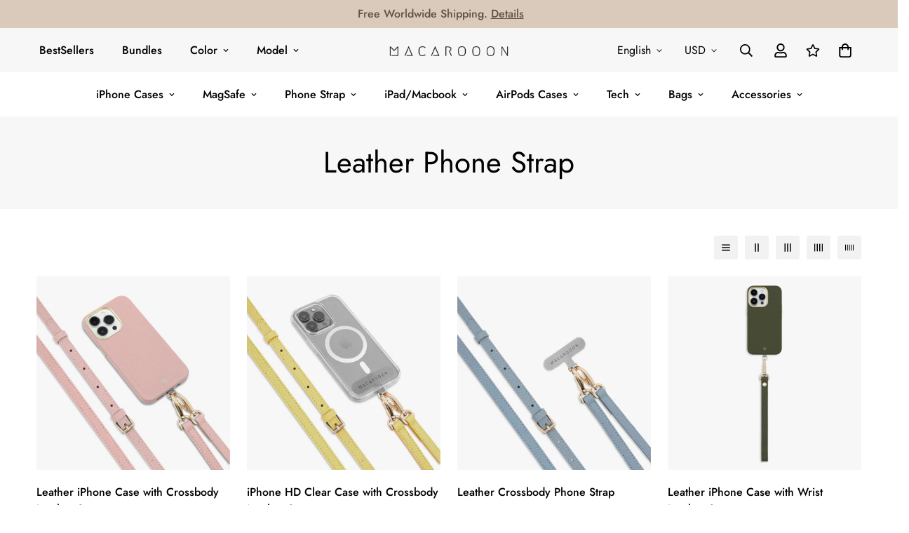

--- FILE ---
content_type: text/html; charset=utf-8
request_url: https://macarooon.com/collections/leather-phone-strap
body_size: 82802
content:

<!doctype html>
<html
  class="no-js supports-no-cookies overflow-hidden"
  lang="en"
  data-template="collection"
  
>
  <head>


    <meta charset="utf-8">
    <meta http-equiv="X-UA-Compatible" content="IE=edge">
    <meta name="viewport" content="width=device-width, initial-scale=1, maximum-scale=1.0, user-scalable=0">
    <meta name="theme-color" content="#666666"><link rel="canonical" href="https://macarooon.com/collections/leather-phone-strap">
<link href="//macarooon.com/cdn/shop/t/92/assets/theme.css?v=169926333737883166031692020311" rel="stylesheet" type="text/css" media="all" />
<link href="//macarooon.com/cdn/shop/t/92/assets/chunk.css?v=148419031456207892391691683513" rel="stylesheet" type="text/css" media="all" />


<link rel="dns-prefetch" href="https://macarooon.com/collections/leather-phone-strap" crossorigin>
<link rel="dns-prefetch" href="https://cdn.shopify.com" crossorigin>
<link rel="preconnect" href="https://macarooon.com/collections/leather-phone-strap" crossorigin>
<link rel="preconnect" href="https://cdn.shopify.com" crossorigin>

<link href="//macarooon.com/cdn/shop/t/92/assets/vendor.min.js?v=79999708355473714711691683512" as="script" rel="preload">
<link href="//macarooon.com/cdn/shop/t/92/assets/app.min.js?v=137810436302511662751691683511" as="script" rel="preload">

<link rel="shortcut icon" href="//macarooon.com/cdn/shop/files/store_square_logo_2022_c169c23f-89c8-4cf0-9a01-997422247937.png?crop=center&height=32&v=1657275033&width=32" type="image/png"><title class="collection">Leather Phone Strap</title><meta property="og:site_name" content="Macarooon">
<meta property="og:url" content="https://macarooon.com/collections/leather-phone-strap">
<meta property="og:title" content="Leather Phone Strap">
<meta property="og:type" content="product.group">
<meta property="og:description" content="Macarooon creates luxury leather cases and accessories for your iPhone, Apple Watch, AirPods etc. Customize your tech with leather in 24 colors and monogram it in 6 fonts styles. Minimal, colorful, craftsmanship."><meta property="og:image" content="http://macarooon.com/cdn/shop/files/logo_2022_text-01.png?height=628&pad_color=fff&v=1657945858&width=1200">
<meta property="og:image:secure_url" content="https://macarooon.com/cdn/shop/files/logo_2022_text-01.png?height=628&pad_color=fff&v=1657945858&width=1200">
<meta property="og:image:width" content="1200">
<meta property="og:image:height" content="628"><meta name="twitter:card" content="summary_large_image">
<meta name="twitter:title" content="Leather Phone Strap">
<meta name="twitter:description" content="Macarooon creates luxury leather cases and accessories for your iPhone, Apple Watch, AirPods etc. Customize your tech with leather in 24 colors and monogram it in 6 fonts styles. Minimal, colorful, craftsmanship.">

<style>
  @font-face {  font-family: SF-Heading-font;  font-weight:400;  src: url(https://cdn.shopify.com/s/files/1/0561/2742/2636/files/Jost-Regular.ttf?v=1618297125);  font-display: swap;}@font-face {  font-family: SF-Heading-font;  font-weight:500;  src: url(https://cdn.shopify.com/s/files/1/0561/2742/2636/files/Jost-Medium.ttf?v=1618297125);  font-display: swap;}@font-face {  font-family: SF-Heading-font;  font-weight:600;  src: url(https://cdn.shopify.com/s/files/1/0561/2742/2636/files/Jost-SemiBold.ttf?v=1618297125);  font-display: swap;}:root {  --font-stack-header: SF-Heading-font;  --font-weight-header: 400;}@font-face {  font-family: SF-Body-font;  font-weight:400;  src: url(https://cdn.shopify.com/s/files/1/0561/2742/2636/files/Jost-Regular.ttf?v=1618297125);  font-display: swap;}@font-face {  font-family: SF-Body-font;  font-weight:500;  src: url(https://cdn.shopify.com/s/files/1/0561/2742/2636/files/Jost-Medium.ttf?v=1618297125);  font-display: swap;}@font-face {  font-family: SF-Body-font;  font-weight:600;  src: url(https://cdn.shopify.com/s/files/1/0561/2742/2636/files/Jost-SemiBold.ttf?v=1618297125);  font-display: swap;}:root {  --font-stack-body: 'SF-Body-font';  --font-weight-body: 400;;}
</style>
<style>
  html{font-size:calc(var(--font-base-size,16) * 1px)}body{font-family:var(--font-stack-body)!important;font-weight:var(--font-weight-body);font-style:var(--font-style-body);color:var(--color-body-text);font-size:calc(var(--font-base-size,16) * 1px);line-height:calc(var(--base-line-height) * 1px);scroll-behavior:smooth}body .h1,body .h2,body .h3,body .h4,body .h5,body .h6,body h1,body h2,body h3,body h4,body h5,body h6{font-family:var(--font-stack-header);font-weight:var(--font-weight-header);font-style:var(--font-style-header);color:var(--color-heading-text);line-height:normal}body .h1,body h1{font-size:calc(((var(--font-h1-mobile))/ (var(--font-base-size))) * 1rem)}body .h2,body h2{font-size:calc(((var(--font-h2-mobile))/ (var(--font-base-size))) * 1rem)}body .h3,body h3{font-size:calc(((var(--font-h3-mobile))/ (var(--font-base-size))) * 1rem)}body .h4,body h4{font-size:calc(((var(--font-h4-mobile))/ (var(--font-base-size))) * 1rem)}body .h5,body h5{font-size:calc(((var(--font-h5-mobile))/ (var(--font-base-size))) * 1rem)}body .h6,body h6{font-size:calc(((var(--font-h6-mobile))/ (var(--font-base-size))) * 1rem);line-height:1.4}@media only screen and (min-width:768px){body .h1,body h1{font-size:calc(((var(--font-h1-desktop))/ (var(--font-base-size))) * 1rem)}body .h2,body h2{font-size:calc(((var(--font-h2-desktop))/ (var(--font-base-size))) * 1rem)}body .h3,body h3{font-size:calc(((var(--font-h3-desktop))/ (var(--font-base-size))) * 1rem)}body .h4,body h4{font-size:calc(((var(--font-h4-desktop))/ (var(--font-base-size))) * 1rem)}body .h5,body h5{font-size:calc(((var(--font-h5-desktop))/ (var(--font-base-size))) * 1rem)}body .h6,body h6{font-size:calc(((var(--font-h6-desktop))/ (var(--font-base-size))) * 1rem)}}.swiper-wrapper{display:flex}.swiper-container:not(.swiper-container-initialized) .swiper-slide{width:calc(100% / var(--items,1));flex:0 0 auto}@media (max-width:1023px){.swiper-container:not(.swiper-container-initialized) .swiper-slide{min-width:40vw;flex:0 0 auto}}@media (max-width:767px){.swiper-container:not(.swiper-container-initialized) .swiper-slide{min-width:66vw;flex:0 0 auto}}.opacity-0{opacity:0}.opacity-100{opacity:1!important;}.placeholder-background{position:absolute;top:0;right:0;bottom:0;left:0;pointer-events:none}.placeholder-background--animation{background-color:#000;animation:placeholder-background-loading 1.5s infinite linear}[data-image-loading]{position:relative}[data-image-loading]:after{content:'';background-color:#000;animation:placeholder-background-loading 1.5s infinite linear;position:absolute;top:0;left:0;width:100%;height:100%;z-index:1}[data-image-loading] img.lazyload{opacity:0}[data-image-loading] img.lazyloaded{opacity:1}.no-js [data-image-loading]{animation-name:none}.lazyload--fade-in{opacity:0;transition:.25s all}.lazyload--fade-in.lazyloaded{opacity:1}@media (min-width:768px){.hidden.md\:block{display:block!important}.hidden.md\:flex{display:flex!important}.hidden.md\:grid{display:grid!important}}@media (min-width:1024px){.hidden.lg\:block{display:block!important}.hidden.lg\:flex{display:flex!important}.hidden.lg\:grid{display:grid!important}}@media (min-width:1280px){.hidden.xl\:block{display:block!important}.hidden.xl\:flex{display:flex!important}.hidden.xl\:grid{display:grid!important}}

  h1, .h1,
  h2, .h2,
  h3, .h3,
  h4, .h4,
  h5, .h5,
  h6, .h6 {
    letter-spacing: 0px;
  }
</style>

    <script>
  // https://codebeautify.org/jsviewer
  try {
    window.MinimogSettings = window.MinimogSettings || {};
    window.___mnag = 'userA' + (window.___mnag1 || '') + 'gent';

    document.documentElement.className = document.documentElement.className.replace('supports-no-cookies', 'supports-cookies').replace('no-js', 'js');
  } catch (error) {
    console.warn('Failed to execute critical scripts', error);
  }

  try {
    // Page speed agent
    var _nu = navigator[window.___mnag];
    var _psas = [
      {
        'b': 'ome-Li',
        'c': 'ghth',
        'd': 'ouse',
        'a': 'Chr',
      },
      {
        'd': 'hts',
        'a': 'Sp',
        'c': 'nsig',
        'b': 'eed I',
      },
      {
        'b': ' Lin',
        'd': '6_64',
        'a': 'X11;',
        'c': 'ux x8',
      }
    ];
    function __fn(i) {
      return Object.keys(_psas[i]).sort().reduce(function (a, c) { return a + _psas[i][c] }, '');
    }

    var __isPSA = (_nu.indexOf(__fn(0)) > -1 || _nu.indexOf(__fn(1)) > -1 || _nu.indexOf(__fn(2)) > -1);
    // var __isPSA = true

    window.___mnag = '!1';
    _psas = null;
  } catch (err) {
    var __isPSA = false;
    var _psas = null;
    window.___mnag = '!1';
  }

  // __activateStyle(this)
  function __as(l) {
    l.rel = 'stylesheet';
    l.media = 'all';
    l.removeAttribute('onload');
  }

  // _onChunkStyleLoad(this)
  function __ocsl(l) {
    if (!__isPSA) __as(l);
  }

  window.__isPSA = __isPSA;
</script>

    

    <link href="//macarooon.com/cdn/shop/t/92/assets/theme.css?v=169926333737883166031692020311" rel="stylesheet" type="text/css" media="all" />
    <link href="//macarooon.com/cdn/shop/t/92/assets/chunk.css?v=148419031456207892391691683513" rel="stylesheet" type="text/css" media="all" />

    
<style data-shopify>:root {    /* ANIMATIONS */    --m-animation-duration: 600ms;    --m-animation-fade-in-up: m-fade-in-up var(--m-animation-duration) cubic-bezier(0, 0, 0.3, 1) forwards;    --m-animation-fade-in-left: m-fade-in-left var(--m-animation-duration) cubic-bezier(0, 0, 0.3, 1) forwards;    --m-animation-fade-in-right: m-fade-in-right var(--m-animation-duration) cubic-bezier(0, 0, 0.3, 1) forwards;    --m-animation-fade-in-left-rtl: m-fade-in-left-rtl var(--m-animation-duration) cubic-bezier(0, 0, 0.3, 1) forwards;    --m-animation-fade-in-right-rtl: m-fade-in-right-rtl var(--m-animation-duration) cubic-bezier(0, 0, 0.3, 1) forwards;    --m-animation-fade-in: m-fade-in calc(var(--m-animation-duration) * 2) cubic-bezier(0, 0, 0.3, 1);    --m-animation-zoom-fade: m-zoom-fade var(--m-animation-duration) ease forwards;		/* BODY */		--base-line-height: 28;		/* PRIMARY COLORS */		--color-primary: #666666;		--plyr-color-main: #666666;		--color-primary-darker: #474747;		/* TEXT COLORS */		--color-body-text: #000000;		--color-heading-text: #000000;		--color-sub-text: #666666;		--color-text-link: #000000;		--color-text-link-hover: #999999;		/* BUTTON COLORS */		--color-btn-bg:  #000000;		--color-btn-bg-hover: #000000;		--color-btn-text: #ffffff;		--color-btn-text-hover: #ffffff;    	--color-btn-secondary-border: #000000;    	--color-btn-secondary-text: #000000;		--btn-letter-spacing: 0px;		--btn-border-radius: 5px;		--btn-border-width: 1px;		--btn-line-height: 23px;				/* PRODUCT COLORS */		--product-title-color: #000000;		--product-sale-price-color: #666666;		--product-regular-price-color: #000000;		--product-type-color: #666666;		--product-desc-color: #666666;		/* TOPBAR COLORS */		--color-topbar-background: #000000;		--color-topbar-text: #ffffff;		/* MENU BAR COLORS */		--color-menu-background: #ffffff;		--color-menu-text: #000;		/* BORDER COLORS */		--color-border: #dedede;		/* FOOTER COLORS */		--color-footer-text: #000000;		--color-footer-subtext: #666666;		--color-footer-background: #f5f5f5;		--color-footer-link: #666666;		--color-footer-link-hover: #000000;		--color-footer-background-mobile: #F5F5F5;		/* FOOTER BOTTOM COLORS */		--color-footer-bottom-text: #000;		--color-footer-bottom-background: #f5f5f5;		--color-footer-bottom-background-mobile: #F5F5F5;		/* HEADER */		--color-header-text: #000000;		--color-header-transparent-text: #000000;		--color-main-background: #fff;		--color-field-background: #fff;		--color-header-background: #f7f7f7;		--color-cart-wishlist-count: #ffffff;		--bg-cart-wishlist-count: #da3f3f;		--swatch-item-background-default: #f7f8fa;		--text-gray-400: #777777;		--text-gray-9b: #9b9b9b;		--text-black: #000000;		--text-white: #ffffff;		--bg-gray-400: #f7f8fa;		--bg-black: #000000;		--rounded-full: 9999px;		--border-color-1: #eeeeee;		--border-color-2: #b2b2b2;		--border-color-3: #d2d2d2;		--border-color-4: #737373;		--color-secondary: #666666;		--color-success: #3a8735;		--color-warning: #ff706b;		--color-info: #959595;		--color-disabled: #cecece;		--bg-disabled: #f7f7f7;		--bg-hover: #737373;		--bg-color-tooltip: #000000;		--text-color-tooltip: #ffffff;		--color-image-overlay: #000000;		--opacity-image-overlay: 0.2;		--theme-shadow: 0 5px 15px 0 rgba(0, 0, 0, 0.07);    	--arrow-select-box: url(//macarooon.com/cdn/shop/t/92/assets/ar-down.svg?v=92728264558441377851691683513);		/* FONT SIZES */		--font-base-size: 16;		--font-btn-size: 16px;		--font-btn-weight: 500;		--font-h1-desktop: 54;		--font-h1-mobile: 50;		--font-h2-desktop: 42;		--font-h2-mobile: 37;		--font-h3-desktop: 31;		--font-h3-mobile: 28;		--font-h4-desktop: 27;		--font-h4-mobile: 24;		--font-h5-desktop: 23;		--font-h5-mobile: 20;		--font-h6-desktop: 21;		--font-h6-mobile: 19;    	--arrow-down-url: url(//macarooon.com/cdn/shop/t/92/assets/arrow-down.svg?v=157552497485556416461691683508);    	--arrow-down-white-url: url(//macarooon.com/cdn/shop/t/92/assets/arrow-down-white.svg?v=70535736727834135531691683513);    	--product-title-line-clamp: unset;		--spacing-sections-desktop: 50px;        --spacing-sections-tablet: 40px;        --spacing-sections-mobile: 25px;	}
</style><link href="//macarooon.com/cdn/shop/t/92/assets/collection.css?v=74407725121756342481691683511" rel="stylesheet" type="text/css" media="all" />
<link media="print" onload="this.media = 'all'" rel="stylesheet" href="//macarooon.com/cdn/shop/t/92/assets/vendor.css?v=28710240041808722351691683509">

<link href="//macarooon.com/cdn/shop/t/92/assets/custom.css?v=37928448473377914611741324628" rel="stylesheet" type="text/css" media="all" />

<style data-shopify>body {
    --container-width: 1280;
    --fluid-container-width: 1620px;
    --fluid-container-offset: 65px;
    background-color: #fff;
  }
  [style*="--aspect-ratio"]:before {
    padding-top: calc(100% / (0.0001 + var(--aspect-ratio, 16/9)));
  }
  @media ( max-width: 767px ) {
    [style*="--aspect-ratio"]:before {
      padding-top: calc(100% / (0.0001 + var(--aspect-ratio-mobile, var(--aspect-ratio, 16/9)) ));
    }
  }</style>


    <script src="//macarooon.com/cdn/shop/t/92/assets/vendor.min.js?v=79999708355473714711691683512" defer="defer"></script>
    <script src="//macarooon.com/cdn/shop/t/92/assets/theme-global.js?v=114479282894673445761709000777" defer="defer"></script>
    <script src="//macarooon.com/cdn/shop/t/92/assets/app.min.js?v=137810436302511662751691683511" defer="defer"></script><script src="//macarooon.com/cdn/shop/t/92/assets/animations.min.js?v=91103216221161842421691683511" defer="defer"></script><script>window.performance && window.performance.mark && window.performance.mark('shopify.content_for_header.start');</script><meta name="google-site-verification" content="Lu1fV_TfuKJg0zW0ExvSwn-EvRGtWPVX4Aczc_xMxgU">
<meta name="google-site-verification" content="uLuhSDhI9XYGypKlQaFJpWGSFaApiTEWc0vmj-ZOPqo">
<meta name="facebook-domain-verification" content="c2g4mow30xwiet0apskf9nmkwrm5lb">
<meta name="facebook-domain-verification" content="z582hwho1r34yqvtdhkh4thzuwy7am">
<meta id="shopify-digital-wallet" name="shopify-digital-wallet" content="/45719027870/digital_wallets/dialog">
<meta name="shopify-checkout-api-token" content="ceadaf66cc284dcc85021780e301f554">
<link rel="alternate" type="application/atom+xml" title="Feed" href="/collections/leather-phone-strap.atom" />
<link rel="alternate" hreflang="x-default" href="https://macarooon.com/collections/leather-phone-strap">
<link rel="alternate" hreflang="en" href="https://macarooon.com/collections/leather-phone-strap">
<link rel="alternate" hreflang="de" href="https://macarooon.com/de/collections/leather-phone-strap">
<link rel="alternate" hreflang="fr" href="https://macarooon.com/fr/collections/leather-phone-strap">
<link rel="alternate" type="application/json+oembed" href="https://macarooon.com/collections/leather-phone-strap.oembed">
<script async="async" src="/checkouts/internal/preloads.js?locale=en-US"></script>
<link rel="preconnect" href="https://shop.app" crossorigin="anonymous">
<script async="async" src="https://shop.app/checkouts/internal/preloads.js?locale=en-US&shop_id=45719027870" crossorigin="anonymous"></script>
<script id="apple-pay-shop-capabilities" type="application/json">{"shopId":45719027870,"countryCode":"HK","currencyCode":"USD","merchantCapabilities":["supports3DS"],"merchantId":"gid:\/\/shopify\/Shop\/45719027870","merchantName":"Macarooon","requiredBillingContactFields":["postalAddress","email","phone"],"requiredShippingContactFields":["postalAddress","email","phone"],"shippingType":"shipping","supportedNetworks":["visa","masterCard","amex"],"total":{"type":"pending","label":"Macarooon","amount":"1.00"},"shopifyPaymentsEnabled":true,"supportsSubscriptions":true}</script>
<script id="shopify-features" type="application/json">{"accessToken":"ceadaf66cc284dcc85021780e301f554","betas":["rich-media-storefront-analytics"],"domain":"macarooon.com","predictiveSearch":true,"shopId":45719027870,"locale":"en"}</script>
<script>var Shopify = Shopify || {};
Shopify.shop = "macarooon-com.myshopify.com";
Shopify.locale = "en";
Shopify.currency = {"active":"USD","rate":"1.0"};
Shopify.country = "US";
Shopify.theme = {"name":"Macarooon-3.5.0","id":156947906849,"schema_name":"Minimog - OS 2.0","schema_version":"3.5.0","theme_store_id":null,"role":"main"};
Shopify.theme.handle = "null";
Shopify.theme.style = {"id":null,"handle":null};
Shopify.cdnHost = "macarooon.com/cdn";
Shopify.routes = Shopify.routes || {};
Shopify.routes.root = "/";</script>
<script type="module">!function(o){(o.Shopify=o.Shopify||{}).modules=!0}(window);</script>
<script>!function(o){function n(){var o=[];function n(){o.push(Array.prototype.slice.apply(arguments))}return n.q=o,n}var t=o.Shopify=o.Shopify||{};t.loadFeatures=n(),t.autoloadFeatures=n()}(window);</script>
<script>
  window.ShopifyPay = window.ShopifyPay || {};
  window.ShopifyPay.apiHost = "shop.app\/pay";
  window.ShopifyPay.redirectState = null;
</script>
<script id="shop-js-analytics" type="application/json">{"pageType":"collection"}</script>
<script defer="defer" async type="module" src="//macarooon.com/cdn/shopifycloud/shop-js/modules/v2/client.init-shop-cart-sync_BN7fPSNr.en.esm.js"></script>
<script defer="defer" async type="module" src="//macarooon.com/cdn/shopifycloud/shop-js/modules/v2/chunk.common_Cbph3Kss.esm.js"></script>
<script defer="defer" async type="module" src="//macarooon.com/cdn/shopifycloud/shop-js/modules/v2/chunk.modal_DKumMAJ1.esm.js"></script>
<script type="module">
  await import("//macarooon.com/cdn/shopifycloud/shop-js/modules/v2/client.init-shop-cart-sync_BN7fPSNr.en.esm.js");
await import("//macarooon.com/cdn/shopifycloud/shop-js/modules/v2/chunk.common_Cbph3Kss.esm.js");
await import("//macarooon.com/cdn/shopifycloud/shop-js/modules/v2/chunk.modal_DKumMAJ1.esm.js");

  window.Shopify.SignInWithShop?.initShopCartSync?.({"fedCMEnabled":true,"windoidEnabled":true});

</script>
<script>
  window.Shopify = window.Shopify || {};
  if (!window.Shopify.featureAssets) window.Shopify.featureAssets = {};
  window.Shopify.featureAssets['shop-js'] = {"shop-cart-sync":["modules/v2/client.shop-cart-sync_CJVUk8Jm.en.esm.js","modules/v2/chunk.common_Cbph3Kss.esm.js","modules/v2/chunk.modal_DKumMAJ1.esm.js"],"init-fed-cm":["modules/v2/client.init-fed-cm_7Fvt41F4.en.esm.js","modules/v2/chunk.common_Cbph3Kss.esm.js","modules/v2/chunk.modal_DKumMAJ1.esm.js"],"init-shop-email-lookup-coordinator":["modules/v2/client.init-shop-email-lookup-coordinator_Cc088_bR.en.esm.js","modules/v2/chunk.common_Cbph3Kss.esm.js","modules/v2/chunk.modal_DKumMAJ1.esm.js"],"init-windoid":["modules/v2/client.init-windoid_hPopwJRj.en.esm.js","modules/v2/chunk.common_Cbph3Kss.esm.js","modules/v2/chunk.modal_DKumMAJ1.esm.js"],"shop-button":["modules/v2/client.shop-button_B0jaPSNF.en.esm.js","modules/v2/chunk.common_Cbph3Kss.esm.js","modules/v2/chunk.modal_DKumMAJ1.esm.js"],"shop-cash-offers":["modules/v2/client.shop-cash-offers_DPIskqss.en.esm.js","modules/v2/chunk.common_Cbph3Kss.esm.js","modules/v2/chunk.modal_DKumMAJ1.esm.js"],"shop-toast-manager":["modules/v2/client.shop-toast-manager_CK7RT69O.en.esm.js","modules/v2/chunk.common_Cbph3Kss.esm.js","modules/v2/chunk.modal_DKumMAJ1.esm.js"],"init-shop-cart-sync":["modules/v2/client.init-shop-cart-sync_BN7fPSNr.en.esm.js","modules/v2/chunk.common_Cbph3Kss.esm.js","modules/v2/chunk.modal_DKumMAJ1.esm.js"],"init-customer-accounts-sign-up":["modules/v2/client.init-customer-accounts-sign-up_CfPf4CXf.en.esm.js","modules/v2/client.shop-login-button_DeIztwXF.en.esm.js","modules/v2/chunk.common_Cbph3Kss.esm.js","modules/v2/chunk.modal_DKumMAJ1.esm.js"],"pay-button":["modules/v2/client.pay-button_CgIwFSYN.en.esm.js","modules/v2/chunk.common_Cbph3Kss.esm.js","modules/v2/chunk.modal_DKumMAJ1.esm.js"],"init-customer-accounts":["modules/v2/client.init-customer-accounts_DQ3x16JI.en.esm.js","modules/v2/client.shop-login-button_DeIztwXF.en.esm.js","modules/v2/chunk.common_Cbph3Kss.esm.js","modules/v2/chunk.modal_DKumMAJ1.esm.js"],"avatar":["modules/v2/client.avatar_BTnouDA3.en.esm.js"],"init-shop-for-new-customer-accounts":["modules/v2/client.init-shop-for-new-customer-accounts_CsZy_esa.en.esm.js","modules/v2/client.shop-login-button_DeIztwXF.en.esm.js","modules/v2/chunk.common_Cbph3Kss.esm.js","modules/v2/chunk.modal_DKumMAJ1.esm.js"],"shop-follow-button":["modules/v2/client.shop-follow-button_BRMJjgGd.en.esm.js","modules/v2/chunk.common_Cbph3Kss.esm.js","modules/v2/chunk.modal_DKumMAJ1.esm.js"],"checkout-modal":["modules/v2/client.checkout-modal_B9Drz_yf.en.esm.js","modules/v2/chunk.common_Cbph3Kss.esm.js","modules/v2/chunk.modal_DKumMAJ1.esm.js"],"shop-login-button":["modules/v2/client.shop-login-button_DeIztwXF.en.esm.js","modules/v2/chunk.common_Cbph3Kss.esm.js","modules/v2/chunk.modal_DKumMAJ1.esm.js"],"lead-capture":["modules/v2/client.lead-capture_DXYzFM3R.en.esm.js","modules/v2/chunk.common_Cbph3Kss.esm.js","modules/v2/chunk.modal_DKumMAJ1.esm.js"],"shop-login":["modules/v2/client.shop-login_CA5pJqmO.en.esm.js","modules/v2/chunk.common_Cbph3Kss.esm.js","modules/v2/chunk.modal_DKumMAJ1.esm.js"],"payment-terms":["modules/v2/client.payment-terms_BxzfvcZJ.en.esm.js","modules/v2/chunk.common_Cbph3Kss.esm.js","modules/v2/chunk.modal_DKumMAJ1.esm.js"]};
</script>
<script id="__st">var __st={"a":45719027870,"offset":28800,"reqid":"c08d37a6-dc76-4b8a-add4-2c2c83d73c93-1769971650","pageurl":"macarooon.com\/collections\/leather-phone-strap","u":"2e5e127e4899","p":"collection","rtyp":"collection","rid":290968731828};</script>
<script>window.ShopifyPaypalV4VisibilityTracking = true;</script>
<script id="captcha-bootstrap">!function(){'use strict';const t='contact',e='account',n='new_comment',o=[[t,t],['blogs',n],['comments',n],[t,'customer']],c=[[e,'customer_login'],[e,'guest_login'],[e,'recover_customer_password'],[e,'create_customer']],r=t=>t.map((([t,e])=>`form[action*='/${t}']:not([data-nocaptcha='true']) input[name='form_type'][value='${e}']`)).join(','),a=t=>()=>t?[...document.querySelectorAll(t)].map((t=>t.form)):[];function s(){const t=[...o],e=r(t);return a(e)}const i='password',u='form_key',d=['recaptcha-v3-token','g-recaptcha-response','h-captcha-response',i],f=()=>{try{return window.sessionStorage}catch{return}},m='__shopify_v',_=t=>t.elements[u];function p(t,e,n=!1){try{const o=window.sessionStorage,c=JSON.parse(o.getItem(e)),{data:r}=function(t){const{data:e,action:n}=t;return t[m]||n?{data:e,action:n}:{data:t,action:n}}(c);for(const[e,n]of Object.entries(r))t.elements[e]&&(t.elements[e].value=n);n&&o.removeItem(e)}catch(o){console.error('form repopulation failed',{error:o})}}const l='form_type',E='cptcha';function T(t){t.dataset[E]=!0}const w=window,h=w.document,L='Shopify',v='ce_forms',y='captcha';let A=!1;((t,e)=>{const n=(g='f06e6c50-85a8-45c8-87d0-21a2b65856fe',I='https://cdn.shopify.com/shopifycloud/storefront-forms-hcaptcha/ce_storefront_forms_captcha_hcaptcha.v1.5.2.iife.js',D={infoText:'Protected by hCaptcha',privacyText:'Privacy',termsText:'Terms'},(t,e,n)=>{const o=w[L][v],c=o.bindForm;if(c)return c(t,g,e,D).then(n);var r;o.q.push([[t,g,e,D],n]),r=I,A||(h.body.append(Object.assign(h.createElement('script'),{id:'captcha-provider',async:!0,src:r})),A=!0)});var g,I,D;w[L]=w[L]||{},w[L][v]=w[L][v]||{},w[L][v].q=[],w[L][y]=w[L][y]||{},w[L][y].protect=function(t,e){n(t,void 0,e),T(t)},Object.freeze(w[L][y]),function(t,e,n,w,h,L){const[v,y,A,g]=function(t,e,n){const i=e?o:[],u=t?c:[],d=[...i,...u],f=r(d),m=r(i),_=r(d.filter((([t,e])=>n.includes(e))));return[a(f),a(m),a(_),s()]}(w,h,L),I=t=>{const e=t.target;return e instanceof HTMLFormElement?e:e&&e.form},D=t=>v().includes(t);t.addEventListener('submit',(t=>{const e=I(t);if(!e)return;const n=D(e)&&!e.dataset.hcaptchaBound&&!e.dataset.recaptchaBound,o=_(e),c=g().includes(e)&&(!o||!o.value);(n||c)&&t.preventDefault(),c&&!n&&(function(t){try{if(!f())return;!function(t){const e=f();if(!e)return;const n=_(t);if(!n)return;const o=n.value;o&&e.removeItem(o)}(t);const e=Array.from(Array(32),(()=>Math.random().toString(36)[2])).join('');!function(t,e){_(t)||t.append(Object.assign(document.createElement('input'),{type:'hidden',name:u})),t.elements[u].value=e}(t,e),function(t,e){const n=f();if(!n)return;const o=[...t.querySelectorAll(`input[type='${i}']`)].map((({name:t})=>t)),c=[...d,...o],r={};for(const[a,s]of new FormData(t).entries())c.includes(a)||(r[a]=s);n.setItem(e,JSON.stringify({[m]:1,action:t.action,data:r}))}(t,e)}catch(e){console.error('failed to persist form',e)}}(e),e.submit())}));const S=(t,e)=>{t&&!t.dataset[E]&&(n(t,e.some((e=>e===t))),T(t))};for(const o of['focusin','change'])t.addEventListener(o,(t=>{const e=I(t);D(e)&&S(e,y())}));const B=e.get('form_key'),M=e.get(l),P=B&&M;t.addEventListener('DOMContentLoaded',(()=>{const t=y();if(P)for(const e of t)e.elements[l].value===M&&p(e,B);[...new Set([...A(),...v().filter((t=>'true'===t.dataset.shopifyCaptcha))])].forEach((e=>S(e,t)))}))}(h,new URLSearchParams(w.location.search),n,t,e,['guest_login'])})(!0,!0)}();</script>
<script integrity="sha256-4kQ18oKyAcykRKYeNunJcIwy7WH5gtpwJnB7kiuLZ1E=" data-source-attribution="shopify.loadfeatures" defer="defer" src="//macarooon.com/cdn/shopifycloud/storefront/assets/storefront/load_feature-a0a9edcb.js" crossorigin="anonymous"></script>
<script crossorigin="anonymous" defer="defer" src="//macarooon.com/cdn/shopifycloud/storefront/assets/shopify_pay/storefront-65b4c6d7.js?v=20250812"></script>
<script data-source-attribution="shopify.dynamic_checkout.dynamic.init">var Shopify=Shopify||{};Shopify.PaymentButton=Shopify.PaymentButton||{isStorefrontPortableWallets:!0,init:function(){window.Shopify.PaymentButton.init=function(){};var t=document.createElement("script");t.src="https://macarooon.com/cdn/shopifycloud/portable-wallets/latest/portable-wallets.en.js",t.type="module",document.head.appendChild(t)}};
</script>
<script data-source-attribution="shopify.dynamic_checkout.buyer_consent">
  function portableWalletsHideBuyerConsent(e){var t=document.getElementById("shopify-buyer-consent"),n=document.getElementById("shopify-subscription-policy-button");t&&n&&(t.classList.add("hidden"),t.setAttribute("aria-hidden","true"),n.removeEventListener("click",e))}function portableWalletsShowBuyerConsent(e){var t=document.getElementById("shopify-buyer-consent"),n=document.getElementById("shopify-subscription-policy-button");t&&n&&(t.classList.remove("hidden"),t.removeAttribute("aria-hidden"),n.addEventListener("click",e))}window.Shopify?.PaymentButton&&(window.Shopify.PaymentButton.hideBuyerConsent=portableWalletsHideBuyerConsent,window.Shopify.PaymentButton.showBuyerConsent=portableWalletsShowBuyerConsent);
</script>
<script data-source-attribution="shopify.dynamic_checkout.cart.bootstrap">document.addEventListener("DOMContentLoaded",(function(){function t(){return document.querySelector("shopify-accelerated-checkout-cart, shopify-accelerated-checkout")}if(t())Shopify.PaymentButton.init();else{new MutationObserver((function(e,n){t()&&(Shopify.PaymentButton.init(),n.disconnect())})).observe(document.body,{childList:!0,subtree:!0})}}));
</script>
<script id='scb4127' type='text/javascript' async='' src='https://macarooon.com/cdn/shopifycloud/privacy-banner/storefront-banner.js'></script><link id="shopify-accelerated-checkout-styles" rel="stylesheet" media="screen" href="https://macarooon.com/cdn/shopifycloud/portable-wallets/latest/accelerated-checkout-backwards-compat.css" crossorigin="anonymous">
<style id="shopify-accelerated-checkout-cart">
        #shopify-buyer-consent {
  margin-top: 1em;
  display: inline-block;
  width: 100%;
}

#shopify-buyer-consent.hidden {
  display: none;
}

#shopify-subscription-policy-button {
  background: none;
  border: none;
  padding: 0;
  text-decoration: underline;
  font-size: inherit;
  cursor: pointer;
}

#shopify-subscription-policy-button::before {
  box-shadow: none;
}

      </style>

<script>window.performance && window.performance.mark && window.performance.mark('shopify.content_for_header.end');</script>
  <!-- BEGIN app block: shopify://apps/foxkit-sales-boost/blocks/foxkit-theme-helper/13f41957-6b79-47c1-99a2-e52431f06fff -->
<style data-shopify>
  
  :root {
  	--foxkit-border-radius-btn: 4px;
  	--foxkit-height-btn: 45px;
  	--foxkit-btn-primary-bg: #212121;
  	--foxkit-btn-primary-text: #FFFFFF;
  	--foxkit-btn-primary-hover-bg: #000000;
  	--foxkit-btn-primary-hover-text: #FFFFFF;
  	--foxkit-btn-secondary-bg: #FFFFFF;
  	--foxkit-btn-secondary-text: #000000;
  	--foxkit-btn-secondary-hover-bg: #000000;
  	--foxkit-btn-secondary-hover-text: #FFFFFF;
  	--foxkit-text-color: #666666;
  	--foxkit-heading-text-color: #000000;
  	--foxkit-prices-color: #000000;
  	--foxkit-badge-color: #DA3F3F;
  	--foxkit-border-color: #ebebeb;
  }
  
  .foxkit-critical-hidden {
  	display: none !important;
  }
</style>
<script>
   var ShopifyRootUrl = "\/";
   var _useRootBaseUrl = null
   window.FoxKitThemeHelperEnabled = true;
   window.FoxKitPlugins = window.FoxKitPlugins || {}
   window.FoxKitStrings = window.FoxKitStrings || {}
   window.FoxKitAssets = window.FoxKitAssets || {}
   window.FoxKitModules = window.FoxKitModules || {}
   window.FoxKitSettings = {
     discountPrefix: "FX",
     showWaterMark: null,
     multipleLanguages: null,
     primaryLocale: true,
     combineWithProductDiscounts: true,
     enableAjaxAtc: true,
     discountApplyBy: "discount_code",
     foxKitBaseUrl: "foxkit.app",
     shopDomain: "https:\/\/macarooon.com",
     baseUrl: _useRootBaseUrl ? "/" : ShopifyRootUrl.endsWith('/') ? ShopifyRootUrl : ShopifyRootUrl + '/',
     currencyCode: "USD",
     moneyFormat: !!window.MinimogTheme ? window.MinimogSettings.money_format : "${{amount}}",
     moneyWithCurrencyFormat: "${{amount}} USD",
     template: "collection.subtitle",
     templateName: "collection",
     optimizePerformance: false,routes: {
       root: "\/",
       cart: "\/cart",
       cart_add_url: '/cart/add',
       cart_change_url: '/cart/change',
       cart_update_url: '/cart/update'
     },
     dateNow: "2026\/02\/02  2:47:00+0800 (HKT)",
     isMinimogTheme: !!window.MinimogTheme,
     designMode: false,
     pageType: "collection",
     pageUrl: "\/collections\/leather-phone-strap",
     selectors: null
   };

  FoxKitStrings = {"en":{"date_format":"dd MMM, yyyy","discount_summary":"You will get \u003cstrong\u003e{discount_value} OFF\u003c\/strong\u003e on each product","discount_title":"SPECIAL OFFER","free":"FREE","add_to_cart_button":"Add to cart","add_button":"Add","added_button":"Added","bundle_button":"Add selected item(s)","bundle_select":"Select","bundle_selected":"Selected","bundle_total":"Total price","bundle_saved":"Saved","bundle_items_added":"The products in the bundle are added to the cart.","bundle_warning":"Add at least 1 item to build your bundle","bundle_this_item":"This item","qty_discount_title":"{item_count} item(s) get {discount_value} OFF","qty_discount_note":"on each product","prepurchase_title":"Frequently bought with \"{product_title}\"","prepurchase_added":"You just added","incart_title":"Christmas Gift Wrapping \u0026 Express Shipping (Or FREE for orders over USD $189!)","sizechart_button":"Not sure what model to order?","field_name":"Enter your name","field_email":"Enter your email","field_birthday":"Date of birth","discount_noti":"* Discount will be calculated and applied at checkout","fox_discount_noti":"* You are entitled to 1 discount offer of \u003cspan\u003e{price}\u003c\/span\u003e (\u003cspan\u003e{discount_title}\u003c\/span\u003e). This offer \u003cb\u003ecan't be combined\u003c\/b\u003e with any other discount you add here!","bis_open":"Notify me when available","bis_heading":"Back in stock alert 📬","bis_desc":"We will send you a notification as soon as this product is available again.","bis_submit":"Notify me","bis_email":"Your email","bis_name":"Your name","bis_phone":"Your phone number","bis_note":"Your note","bis_signup":"Email me with news and offers","bis_thankyou":"Thank you! We'll send you an email when this product is available!","preorder_discount_title":"🎁 Preorder now to get \u003cstrong\u003e{discount_value} OFF\u003c\/strong\u003e","preorder_shipping_note":"🚚  \u003cstrong\u003ePre-Order\u003c\/strong\u003e items are estimated to be dispatched within 2 to 4 weeks.","preorder_button":"Pre-order","preorder_badge":"Pre-Order","preorder_end_note":"🔥 Preorder will end at \u003cstrong\u003e{end_time}\u003c\/strong\u003e","required_fields":"Please fill all the required fields(*) before Add to cart!","view_cart":"View cart","shipping_label":"Shipping","item_added_to_cart":"{product_title} is added to cart!","email_used":"Email has already been used!","copy_button":"Copy","copied_button":"Copied","locked":false},"zh-TW":{"date_format":"MM\/dd\/yyyy","discount_summary":"You will get \u003cstrong\u003e{discount_value} OFF\u003c\/strong\u003e on each product","discount_title":"SPECIAL OFFER","free":"FREE","add_to_cart_button":"Add to cart","add_button":"加入購物車","added_button":"已加入購物車","bundle_button":"Add selected item(s)","bundle_select":"Select","bundle_selected":"Selected","bundle_total":"Total price","bundle_saved":"Saved","bundle_items_added":"The products in the bundle are added to the cart.","bundle_this_item":"This item","qty_discount_title":"{item_count} item(s) get {discount_value} OFF","qty_discount_note":"on each product","prepurchase_title":"Frequently bought with \"{product_title}\"","prepurchase_added":"You just added","incart_title":"加購 聖誕禮物盒包裝 及 速遞服務","sizechart_button":"不確定要訂購哪個型號?","field_name":"Enter your name","field_email":"Enter your email","field_birthday":"Date of birth","discount_noti":"* Discount will be calculated and applied at checkout","fox_discount_noti":"* You are entitled to 1 discount offer of \u003cspan\u003e{price}\u003c\/span\u003e (\u003cspan\u003e{discount_title}\u003c\/span\u003e). This offer \u003cb\u003ecan't be combined\u003c\/b\u003e with any other discount you add here!","bis_open":"Notify me when available","bis_heading":"Back in stock alert 📬","bis_desc":"We will send you a notification as soon as this product is available again.","bis_submit":"Notify me","bis_email":"Your email","bis_name":"Your name","bis_phone":"Your phone number","bis_note":"Your note","bis_signup":"Email me with news and offers","bis_thankyou":"Thank you! We'll send you an email when this product is available!","preorder_discount_title":"🎁 Preorder now to get \u003cstrong\u003e{discount_value} OFF\u003c\/strong\u003e","preorder_shipping_note":"🚚 Item will be delivered on or before \u003cstrong\u003e{eta}\u003c\/strong\u003e","preorder_button":"Pre-order","preorder_badge":"Pre-Order","preorder_end_note":"🔥 Preorder will end at \u003cstrong\u003e{end_time}\u003c\/strong\u003e","required_fields":"Please fill all the required fields(*) before Add to cart!"}};

  FoxKitAssets = {
    sizechart: "https:\/\/cdn.shopify.com\/extensions\/019c089e-ed4c-763d-816c-58db78f98012\/foxkit-extensions-453\/assets\/size-chart.js",
    preorder: "https:\/\/cdn.shopify.com\/extensions\/019c089e-ed4c-763d-816c-58db78f98012\/foxkit-extensions-453\/assets\/preorder.js",
    preorderBadge: "https:\/\/cdn.shopify.com\/extensions\/019c089e-ed4c-763d-816c-58db78f98012\/foxkit-extensions-453\/assets\/preorder-badge.js",
    prePurchase: "https:\/\/cdn.shopify.com\/extensions\/019c089e-ed4c-763d-816c-58db78f98012\/foxkit-extensions-453\/assets\/pre-purchase.js",
    prePurchaseStyle: "https:\/\/cdn.shopify.com\/extensions\/019c089e-ed4c-763d-816c-58db78f98012\/foxkit-extensions-453\/assets\/pre-purchase.css",
    inCart: "https:\/\/cdn.shopify.com\/extensions\/019c089e-ed4c-763d-816c-58db78f98012\/foxkit-extensions-453\/assets\/incart.js",
    inCartStyle: "https:\/\/cdn.shopify.com\/extensions\/019c089e-ed4c-763d-816c-58db78f98012\/foxkit-extensions-453\/assets\/incart.css",
    productCountdown: "https:\/\/cdn.shopify.com\/extensions\/019c089e-ed4c-763d-816c-58db78f98012\/foxkit-extensions-453\/assets\/product-countdown.css"
  }
  FoxKitPlugins.popUpLock = false
  FoxKitPlugins.luckyWheelLock = false

  
  
    FoxKitPlugins.Countdown = Object.values({"63887c8d02fbc638fdeee402":{"target_products":[],"time_unit_day":"days","time_unit_hour":"hrs","time_unit_min":"mins","time_unit_sec":"secs","deleted":false,"locked":false,"_id":"63887c8d02fbc638fdeee402","active":true,"title":"Extended Cyber Monday Sale ends in:","duration":20,"expires_date":"2022-12-05T07:59:00.000Z","cdt_type":"fixed_time","cdt_style":"style-1","applies_to":"specific_collection","target_collection":"gid:\/\/shopify\/Collection\/428284936481","schedule":false,"total_quantity":100,"sold_from":3,"sold_to":15,"show_flashsale":false,"schedule_time":"2022-12-01T10:06:23.926Z","shop":"macarooon-com.myshopify.com","createdAt":"2022-12-01T10:06:05.018Z","updatedAt":"2022-12-01T10:06:24.030Z","__v":0}}).filter(entry => entry.active).map(entry => ({...(entry || {}), locales: !FoxKitSettings.primaryLocale && entry?.locales?.[Shopify.locale]}))
    FoxKitPlugins.PreOrder = Object.values({"63da2985bc9a7a05fe1455dd":{"discount":{"value":10,"type":"PERCENTAGE"},"applies_to":"","target_products":[],"deleted":false,"locked":false,"shipping_date_choice":"ON_DATE","target_variants":[],"enable_all_variants":true,"inventory_reserve":"ON_SALE","fulfillment_trigger":"ASAP","_id":"63da2985bc9a7a05fe1455dd","active":true,"title":"Leather Key Fob Set","target_product":"gid:\/\/shopify\/Product\/6963458867380","active_discount":false,"start_time":"2023-02-01T08:57:07.939Z","end_time":"2023-02-01T08:57:07.939Z","eta":"2023-02-01T08:57:07.939Z","set_end_time":false,"show_eta":false,"shop":"macarooon-com.myshopify.com","createdAt":"2023-02-01T08:57:41.843Z","updatedAt":"2024-09-30T01:47:12.894Z","__v":0,"metafield_gid":"gid:\/\/shopify\/Metafield\/28423401505057","condition":"always","id":"preorder-33","shipping_date":"2024-09-30T01:47:06.924Z"}}).filter(entry => entry.active)
    FoxKitPlugins.PrePurchase = Object.values({}).filter(entry => entry.active)
    FoxKitPlugins.InCart = Object.values({}).filter(entry => entry.active)
    FoxKitPlugins.QuantityDiscount = Object.values({}).filter(entry => entry.active).map(entry => ({...(entry || {}), locales: !FoxKitSettings.primaryLocale && entry?.locales?.[Shopify.locale]}))
    FoxKitPlugins.Bundle = Object.values({}).filter(entry => entry.active).map(entry => ({...(entry || {}), locales: !FoxKitSettings.primaryLocale && entry?.locales?.[Shopify.locale]}));
    FoxKitPlugins.Menus = Object.values({"65695713461e500b5ab38365":{"id":"65695713461e500b5ab38365","data":{"orders":{"layout":["f-1701402391PB1Cf","f-1701402416EFqIj","f-17014041159pf8p","f-1701446205PCZrB","f-1701446213bCZdL","f-1701446218nx63Q","f-1701446231ZFvCa","f-1701446246awDqZ"],"f-1701402391PB1Cf":["f-1701402770nO30X","f-1701402770t4oNG","f-1701698274J8mjP","f-1701402768aJpUY","f-1701698273HrCuh","f-1701698275CILP1","f-1701403836F0Ia9","f-1701403836QW49T","f-1701403836YcbXc","f-1701403836L6MMK","f-1701697869c27se","f-1701697947z7qex"],"f-1701402770nO30X":["f-1701403846AzawU","f-1701697458J3fbt","f-1701697458R4EzU","f-1701697457TM3be"],"f-1701402770t4oNG":["f-1701697519ZHdVc","f-17016975393VMzf","f-1701697539jLBV4","f-1701697538pIA9U"],"f-1701402768aJpUY":["f-1701697602nPXJ1","f-1701697615wdPIs","f-1701697615Gpec9","f-1701697615kxOff"],"f-1701698273HrCuh":["f-1701698273o6Bom","f-1701698273n3irR","f-1701698273iJeyV","f-17016982739X91l"],"f-1701698274J8mjP":["f-1701698274moE21","f-1701698274vlibd","f-1701698274BQTNl","f-1701698274VddGt"],"f-1701698275CILP1":["f-1701698275wikVj","f-1701698275zAfKc","f-1701698275YaLFU","f-1701698275PS6GL","f-1701698476MzT9Y"],"f-1701402416EFqIj":["f-1701698623qux5j","f-1701698726uYucn","f-1701698779X7NX5","f-1701698808hGk0N"]},"settings":{"renderMethod":"override","placement":"element","cssSelector":"","cssSelectorMobile":""},"design":{"layout":"horizontal","vertical_menu_width":300,"container_width":"fill","menu_bg":"","menu_text":"rgba(0,0,0,1)","menu_text_hover":"rgba(0,0,0,1)","submenu_bg":"rgba(255,255,255,1)","submenu_text":"rgba(0,0,0,1)","submenu_text_hover":"rgba(0,0,0,1)","item_space":30}}}});
    FoxKitPlugins.Menus = FoxKitPlugins.Menus?.map((item) => {
      if (typeof item === 'string') return JSON.parse(item);
      return item;
    });
    FoxKitPlugins.MenuData = Object.values({"65695713461e500b5ab38365":{"id":"65695713461e500b5ab38365","data":{"f-1701402391PB1Cf":{"title":"iPhone Cases","link":{"value":"collections\/iphone-cases","external":false},"icon":{"html":"","url":"","size":24,"color":"#000000"},"submenu":{"layout":"mega","container":"auto","columns":"6","contentContainer":false},"show_on_desktop":true,"show_on_mobile":true,"type":"menu-item"},"f-1701402416EFqIj":{"title":"AirPods Cases","link":{"value":"","external":false},"icon":{"html":"","url":"","size":24,"color":"#000000"},"submenu":{"layout":"mega","trigger":"hover","container":"full-width","columns":"4","contentWidth":1200,"contentContainer":true},"show_on_desktop":true,"show_on_mobile":true,"type":"menu-item"},"f-1701402768aJpUY":{"title":"iPhone 12 Series","link":{"value":"","external":false},"icon":{"html":"","url":"","size":24,"color":"#000000"},"show_on_desktop":true,"show_on_mobile":true,"type":"submenu-item"},"f-1701402770t4oNG":{"title":"iPhone 14 Series","link":{"value":"","external":false},"icon":{"html":"","url":"","size":24,"color":"#000000"},"show_on_desktop":true,"show_on_mobile":true,"type":"submenu-item"},"f-1701402770nO30X":{"title":"iPhone 15 Series","link":{"value":"","external":false},"icon":{"html":"","url":"","size":24,"color":"#000000"},"badge":{"enable":true,"label":"New!","color":"rgba(255, 17, 17, 1)"},"show_on_desktop":true,"show_on_mobile":true,"type":"submenu-item"},"f-1701403836L6MMK":{"title":"MagSafe Wallet","link":{"value":"","external":false},"icon":{"html":"","url":"","size":24,"color":"#000000"},"show_on_desktop":true,"show_on_mobile":true,"image":{"url":"https:\/\/cdn.shopify.com\/s\/files\/1\/0457\/1902\/7870\/files\/MWATM1_monogram_GY1500_2ae259a7-7ad5-415f-a8e7-b976e1a88b51.jpg?v=1701697763","width":250,"alt":"MWATM1_monogram_GY1500.jpg","aspectRatio":1},"addonsBlock":"image","type":"submenu-item"},"f-1701403836F0Ia9":{"title":"iPhone 15 collection","link":{"value":"","external":false},"icon":{"html":"","url":"","size":24,"color":"#000000"},"show_on_desktop":true,"show_on_mobile":true,"image":{"url":"https:\/\/cdn.shopify.com\/s\/files\/1\/0457\/1902\/7870\/files\/2_199c4cd1-5920-4757-a946-38204a4894ab.jpg?v=1701697376","width":250,"alt":"2_80ac4ad2-ed3a-4ce5-90cb-610a5b60da4f.jpg","aspectRatio":1},"addonsBlock":"image","type":"submenu-item"},"f-1701403836YcbXc":{"title":"MagSafe Trifold Wallet","link":{"value":"","external":false},"icon":{"html":"","url":"","size":24,"color":"#000000"},"show_on_desktop":true,"show_on_mobile":true,"image":{"url":"https:\/\/cdn.shopify.com\/s\/files\/1\/0457\/1902\/7870\/files\/MWTTM1LT_12_b8d46120-5e61-497c-a02d-3c0c52c9c948.jpg?v=1701462326","width":250,"alt":"","aspectRatio":1},"addonsBlock":"image","type":"submenu-item"},"f-1701403836QW49T":{"title":"iPhone Flip Cover","link":{"value":"","external":false},"icon":{"html":"","url":"","size":24,"color":"#000000"},"show_on_desktop":true,"show_on_mobile":true,"image":{"url":"https:\/\/cdn.shopify.com\/s\/files\/1\/0457\/1902\/7870\/files\/2_3ba18a2a-3b4c-4873-a980-da2b75ce114f.jpg?v=1701697321","width":250,"alt":"2_4767a973-9325-41ef-a54f-6b00b4bfaf50.jpg","aspectRatio":1},"addonsBlock":"image","type":"submenu-item"},"f-1701403846AzawU":{"title":"iPhone 15 Pro","link":{"value":"","external":false},"icon":{"html":"","url":"","size":24,"color":"#000000"},"badge":{"enable":false,"color":"rgba(185, 112, 112, 1)","label":"new"},"show_on_desktop":true,"show_on_mobile":true,"type":"submenu-item"},"f-17014041159pf8p":{"title":"Apple Watch Bands","link":{"value":"","external":false},"icon":{"html":"","url":"","size":24,"color":"#000000"},"submenu":{"layout":"mega","container":"full-width","columns":"5"},"show_on_desktop":true,"show_on_mobile":true,"type":"menu-item"},"f-1701446205PCZrB":{"title":"Tech","link":{"value":"","external":false},"icon":{"html":"","url":"","size":24,"color":"#000000"},"submenu":{"layout":"mega","container":"full-width","columns":"5"},"show_on_desktop":true,"show_on_mobile":true,"type":"menu-item"},"f-1701446213bCZdL":{"title":"Bags","link":{"value":"","external":false},"icon":{"html":"","url":"","size":24,"color":"#000000"},"submenu":{"layout":"mega","container":"full-width","columns":"5"},"show_on_desktop":true,"show_on_mobile":true,"type":"menu-item"},"f-1701446218nx63Q":{"title":"Wallets","link":{"value":"","external":false},"icon":{"html":"","url":"","size":24,"color":"#000000"},"submenu":{"layout":"mega","container":"full-width","columns":"5"},"show_on_desktop":true,"show_on_mobile":true,"type":"menu-item"},"f-1701446231ZFvCa":{"title":"Accessories","link":{"value":"","external":false},"icon":{"html":"","url":"","size":24,"color":"#000000"},"submenu":{"layout":"mega","container":"full-width","columns":"5"},"show_on_desktop":true,"show_on_mobile":true,"type":"menu-item"},"f-1701446246awDqZ":{"title":"Sale","link":{"value":"","external":false},"icon":{"html":"","url":"","size":24,"color":"#000000"},"submenu":{"layout":"mega","container":"full-width","columns":"5"},"show_on_desktop":true,"show_on_mobile":true,"type":"menu-item"},"f-1701697457TM3be":{"title":"iPhone 15 Plus","link":{"value":"","external":false},"icon":{"html":"","url":"","size":24,"color":"#000000"},"badge":{"enable":false,"color":"rgba(185, 112, 112, 1)","label":"new"},"show_on_desktop":true,"show_on_mobile":true,"type":"submenu-item"},"f-1701697458R4EzU":{"title":"iPhone 15","link":{"value":"","external":false},"icon":{"html":"","url":"","size":24,"color":"#000000"},"badge":{"enable":false,"color":"rgba(185, 112, 112, 1)","label":"new"},"show_on_desktop":true,"show_on_mobile":true,"type":"submenu-item"},"f-1701697458J3fbt":{"title":"iPhone 15 Pro Max","link":{"value":"","external":false},"icon":{"html":"","url":"","size":24,"color":"#000000"},"badge":{"enable":false,"color":"rgba(185, 112, 112, 1)","label":"new"},"show_on_desktop":true,"show_on_mobile":true,"type":"submenu-item"},"f-1701697519ZHdVc":{"title":"iPhone 14 Pro","link":{"value":"","external":false},"icon":{"html":"","url":"","size":24,"color":"#000000"},"show_on_desktop":true,"show_on_mobile":true,"type":"submenu-item"},"f-1701697538pIA9U":{"title":"iPhone 14 Plus","link":{"value":"","external":false},"icon":{"html":"","url":"","size":24,"color":"#000000"},"show_on_desktop":true,"show_on_mobile":true,"type":"submenu-item"},"f-1701697539jLBV4":{"title":"iPhone 14","link":{"value":"","external":false},"icon":{"html":"","url":"","size":24,"color":"#000000"},"show_on_desktop":true,"show_on_mobile":true,"type":"submenu-item"},"f-17016975393VMzf":{"title":"iPhone 14 Pro Max","link":{"value":"","external":false},"icon":{"html":"","url":"","size":24,"color":"#000000"},"show_on_desktop":true,"show_on_mobile":true,"type":"submenu-item"},"f-1701697602nPXJ1":{"title":"iPhone 12 Pro","link":{"value":"","external":false},"icon":{"html":"","url":"","size":24,"color":"#000000"},"show_on_desktop":true,"show_on_mobile":true,"type":"submenu-item"},"f-1701697615kxOff":{"title":"iPhone 12 Mini","link":{"value":"","external":false},"icon":{"html":"","url":"","size":24,"color":"#000000"},"show_on_desktop":true,"show_on_mobile":true,"type":"submenu-item"},"f-1701697615Gpec9":{"title":"iPhone 12","link":{"value":"","external":false},"icon":{"html":"","url":"","size":24,"color":"#000000"},"show_on_desktop":true,"show_on_mobile":true,"type":"submenu-item"},"f-1701697615wdPIs":{"title":"iPhone 12 Pro Max","link":{"value":"","external":false},"icon":{"html":"","url":"","size":24,"color":"#000000"},"show_on_desktop":true,"show_on_mobile":true,"type":"submenu-item"},"f-1701697869c27se":{"title":"Leather Phone Pouch","link":{"value":"","external":false},"icon":{"html":"","url":"","size":24,"color":"#000000"},"show_on_desktop":true,"show_on_mobile":true,"image":{"url":"https:\/\/cdn.shopify.com\/s\/files\/1\/0457\/1902\/7870\/files\/2_8be941ce-b6c7-4770-9e2d-c508c57c9a2c.jpg?v=1701697898","width":250,"alt":"2_ddc9eae3-a957-43d1-9fa1-e8e39039ed59.jpg","aspectRatio":0.99812734082397},"addonsBlock":"image","type":"submenu-item"},"f-1701697947z7qex":{"title":"Leather Phone Strap","link":{"value":"","external":false},"icon":{"html":"","url":"","size":24,"color":"#000000"},"show_on_desktop":true,"show_on_mobile":true,"image":{"url":"https:\/\/cdn.shopify.com\/s\/files\/1\/0457\/1902\/7870\/files\/PSL125LT_7_shadow.jpg?v=1701698030","width":250,"alt":"PSL125LT_7_shadow.jpg","aspectRatio":1},"addonsBlock":"image","type":"submenu-item"},"f-1701698273HrCuh":{"title":"iPhone 11 Series","link":{"value":"","external":false},"icon":{"html":"","url":"","size":24,"color":"#000000"},"show_on_desktop":true,"show_on_mobile":true,"type":"submenu-item"},"f-1701698273o6Bom":{"title":"iPhone 11 Pro","link":{"value":"","external":false},"icon":{"html":"","url":"","size":24,"color":"#000000"},"show_on_desktop":true,"show_on_mobile":true,"type":"submenu-item"},"f-1701698273n3irR":{"title":"iPhone 11 Pro Max","link":{"value":"","external":false},"icon":{"html":"","url":"","size":24,"color":"#000000"},"show_on_desktop":true,"show_on_mobile":true,"type":"submenu-item"},"f-1701698273iJeyV":{"title":"iPhone 11","link":{"value":"","external":false},"icon":{"html":"","url":"","size":24,"color":"#000000"},"show_on_desktop":true,"show_on_mobile":true,"type":"submenu-item"},"f-17016982739X91l":{"title":"iPhone SE(2020\/2022)","link":{"value":"","external":false},"icon":{"html":"","url":"","size":24,"color":"#000000"},"show_on_desktop":true,"show_on_mobile":true,"type":"submenu-item"},"f-1701698274J8mjP":{"title":"iPhone 13 Series","link":{"value":"","external":false},"icon":{"html":"","url":"","size":24,"color":"#000000"},"show_on_desktop":true,"show_on_mobile":true,"type":"submenu-item"},"f-1701698274moE21":{"title":"iPhone 13 Pro","link":{"value":"","external":false},"icon":{"html":"","url":"","size":24,"color":"#000000"},"show_on_desktop":true,"show_on_mobile":true,"type":"submenu-item"},"f-1701698274vlibd":{"title":"iPhone 13 Pro Max","link":{"value":"","external":false},"icon":{"html":"","url":"","size":24,"color":"#000000"},"show_on_desktop":true,"show_on_mobile":true,"type":"submenu-item"},"f-1701698274BQTNl":{"title":"iPhone 13","link":{"value":"","external":false},"icon":{"html":"","url":"","size":24,"color":"#000000"},"show_on_desktop":true,"show_on_mobile":true,"type":"submenu-item"},"f-1701698274VddGt":{"title":"iPhone 13 Mini","link":{"value":"","external":false},"icon":{"html":"","url":"","size":24,"color":"#000000"},"show_on_desktop":true,"show_on_mobile":true,"type":"submenu-item"},"f-1701698275CILP1":{"title":"iPhone X Series","link":{"value":"","external":false},"icon":{"html":"","url":"","size":24,"color":"#000000"},"show_on_desktop":true,"show_on_mobile":true,"type":"submenu-item"},"f-1701698275wikVj":{"title":"iPhone Xs","link":{"value":"","external":false},"icon":{"html":"","url":"","size":24,"color":"#000000"},"show_on_desktop":true,"show_on_mobile":true,"type":"submenu-item"},"f-1701698275zAfKc":{"title":"iPhone Xs Max","link":{"value":"","external":false},"icon":{"html":"","url":"","size":24,"color":"#000000"},"show_on_desktop":true,"show_on_mobile":true,"type":"submenu-item"},"f-1701698275YaLFU":{"title":"iPhone XR","link":{"value":"","external":false},"icon":{"html":"","url":"","size":24,"color":"#000000"},"show_on_desktop":true,"show_on_mobile":true,"type":"submenu-item"},"f-1701698275PS6GL":{"title":"iPhone X","link":{"value":"","external":false},"icon":{"html":"","url":"","size":24,"color":"#000000"},"show_on_desktop":true,"show_on_mobile":true,"type":"submenu-item"},"f-1701698476MzT9Y":{"title":"\u003eOther iPhone Model","link":{"value":"","external":false},"icon":{"html":"","url":"","size":24,"color":"#000000"},"show_on_desktop":true,"show_on_mobile":true,"type":"submenu-item"},"f-1701698623qux5j":{"title":"AirPods Case (1st \u0026 2nd Generation)","link":{"value":"","external":false},"icon":{"html":"","url":"","size":24,"color":"#000000"},"show_on_desktop":true,"show_on_mobile":true,"image":{"url":"https:\/\/cdn.shopify.com\/s\/files\/1\/0457\/1902\/7870\/files\/APS002BB_3_4f9619d6-5ee6-4e6f-aaac-6ea913476b2c.jpg?v=1701698711","width":250,"alt":"APS002BB_3_5aa1fe30-94e8-4e12-bf0b-32382dfdca46.jpg","aspectRatio":1},"addonsBlock":"image","type":"submenu-item"},"f-1701698726uYucn":{"title":"AirPods Case (3rd Generation)","link":{"value":"","external":false},"icon":{"html":"","url":"","size":24,"color":"#000000"},"show_on_desktop":true,"show_on_mobile":true,"image":{"url":"https:\/\/cdn.shopify.com\/s\/files\/1\/0457\/1902\/7870\/files\/AP3001BB_2_9722e840-013b-4318-ad7b-54992f668bd7.jpg?v=1701698712","width":250,"alt":"AP3001BB_2.jpg","aspectRatio":1},"addonsBlock":"image","type":"submenu-item"},"f-1701698779X7NX5":{"title":"AirPods Pro Case (1st Generation)","link":{"value":"","external":false},"icon":{"html":"","url":"","size":24,"color":"#000000"},"show_on_desktop":true,"show_on_mobile":true,"image":{"url":"https:\/\/cdn.shopify.com\/s\/files\/1\/0457\/1902\/7870\/files\/APP002BB_3_72dec5eb-35b3-43a9-9c47-4bae12a257b3.jpg?v=1701698712","width":250,"alt":"APP002BB_3_29c36ac2-7f7d-4329-81b4-9ba90bba9b0a.jpg","aspectRatio":1},"addonsBlock":"image","type":"submenu-item"},"f-1701698808hGk0N":{"title":"AirPods Pro Case (2nd Generation)","link":{"value":"","external":false},"icon":{"html":"","url":"","size":24,"color":"#000000"},"show_on_desktop":true,"show_on_mobile":true,"image":{"url":"https:\/\/cdn.shopify.com\/s\/files\/1\/0457\/1902\/7870\/files\/APP202BB_2_6008c5f7-2c2a-412a-82fe-7c171b41597e.jpg?v=1701698711","width":250,"alt":"APP202BB_2.jpg","aspectRatio":1},"addonsBlock":"image","type":"submenu-item"}}}});
    FoxKitPlugins.MenuData = FoxKitPlugins.MenuData?.map((item) => {
      if (typeof item === 'string') return JSON.parse(item);
      return item;
    });

    

  

  
  FoxKitPlugins.StockCountdown = null;
  if(FoxKitPlugins.StockCountdown) FoxKitPlugins.StockCountdown.locales = !FoxKitSettings.primaryLocale && FoxKitPlugins.StockCountdown?.locales?.[Shopify.locale];

  

  
  
</script>

<link href="//cdn.shopify.com/extensions/019c089e-ed4c-763d-816c-58db78f98012/foxkit-extensions-453/assets/main.css" rel="stylesheet" type="text/css" media="all" />
<script src='https://cdn.shopify.com/extensions/019c089e-ed4c-763d-816c-58db78f98012/foxkit-extensions-453/assets/vendor.js' defer='defer' fetchpriority='high'></script>
<script src='https://cdn.shopify.com/extensions/019c089e-ed4c-763d-816c-58db78f98012/foxkit-extensions-453/assets/main.js' defer='defer' fetchpriority='high'></script>
<script src='https://cdn.shopify.com/extensions/019c089e-ed4c-763d-816c-58db78f98012/foxkit-extensions-453/assets/global.js' defer='defer' fetchpriority='low'></script>









  <link href="//cdn.shopify.com/extensions/019c089e-ed4c-763d-816c-58db78f98012/foxkit-extensions-453/assets/menu.css" rel="stylesheet" type="text/css" media="all" />
  <script src='https://cdn.shopify.com/extensions/019c089e-ed4c-763d-816c-58db78f98012/foxkit-extensions-453/assets/mega-menu.js' fetchpriority='high' defer='defer'></script>




  <script>
    FoxKitPlugins.PreOrderSettings = {"active":true,"show_badge":false,"show_badge_when":"at_least","badge_text":"Pre-Order","button_label":"Pre-Order","deleted":false,"_id":"6683be6d8b054ca331c1dde7","shop":"macarooon-com.myshopify.com","productHandles":[]};
    if(FoxKitPlugins.PreOrderSettings) FoxKitPlugins.PreOrderSettings.locales = !FoxKitSettings.primaryLocale && FoxKitPlugins.PreOrderSettings?.locales?.[Shopify.locale]
  </script>
  













<!-- END app block --><!-- BEGIN app block: shopify://apps/zepto-product-personalizer/blocks/product_personalizer_main/7411210d-7b32-4c09-9455-e129e3be4729 -->
<!-- BEGIN app snippet: zepto_common --><script>
var pplr_cart = {"note":null,"attributes":{},"original_total_price":0,"total_price":0,"total_discount":0,"total_weight":0.0,"item_count":0,"items":[],"requires_shipping":false,"currency":"USD","items_subtotal_price":0,"cart_level_discount_applications":[],"checkout_charge_amount":0};
var pplr_shop_currency = "USD";
var pplr_enabled_currencies_size = 16;
var pplr_money_formate = "${{amount}}";
var pplr_manual_theme_selector=["CartCount span","tr:has([name*=updates])","tr img:first",".line-item__title, .meta span",".pplr_item_price",".pplr_item_line_price",".pplr_item_remove",".pplr_item_update",".pplr_subtotal_price","form[action*=cart] [name=checkout]","Click To View Image","0","Discount Code {{ code }} is invalid","Discount code","Apply",".SomeClass","Subtotal","Shipping","EST. TOTAL","100"];
</script>
<script defer src="//cdn-zeptoapps.com/product-personalizer/pplr_common.js?v=02" ></script><!-- END app snippet -->

<!-- END app block --><!-- BEGIN app block: shopify://apps/judge-me-reviews/blocks/judgeme_core/61ccd3b1-a9f2-4160-9fe9-4fec8413e5d8 --><!-- Start of Judge.me Core -->






<link rel="dns-prefetch" href="https://cdnwidget.judge.me">
<link rel="dns-prefetch" href="https://cdn.judge.me">
<link rel="dns-prefetch" href="https://cdn1.judge.me">
<link rel="dns-prefetch" href="https://api.judge.me">

<script data-cfasync='false' class='jdgm-settings-script'>window.jdgmSettings={"pagination":5,"disable_web_reviews":false,"badge_no_review_text":"No reviews","badge_n_reviews_text":"{{ n }} review/reviews","hide_badge_preview_if_no_reviews":true,"badge_hide_text":false,"enforce_center_preview_badge":false,"widget_title":"Customer Reviews","widget_open_form_text":"Write a review","widget_close_form_text":"Cancel review","widget_refresh_page_text":"Refresh page","widget_summary_text":"Based on {{ number_of_reviews }} review/reviews","widget_no_review_text":"Be the first to write a review","widget_name_field_text":"Display name","widget_verified_name_field_text":"Verified Name (public)","widget_name_placeholder_text":"Display name","widget_required_field_error_text":"This field is required.","widget_email_field_text":"Email address","widget_verified_email_field_text":"Verified Email (private, can not be edited)","widget_email_placeholder_text":"Your email address","widget_email_field_error_text":"Please enter a valid email address.","widget_rating_field_text":"Rating","widget_review_title_field_text":"Review Title","widget_review_title_placeholder_text":"Give your review a title","widget_review_body_field_text":"Review content","widget_review_body_placeholder_text":"Start writing here...","widget_pictures_field_text":"Picture/Video (optional)","widget_submit_review_text":"Submit Review","widget_submit_verified_review_text":"Submit Verified Review","widget_submit_success_msg_with_auto_publish":"Thank you! Please refresh the page in a few moments to see your review. You can remove or edit your review by logging into \u003ca href='https://judge.me/login' target='_blank' rel='nofollow noopener'\u003eJudge.me\u003c/a\u003e","widget_submit_success_msg_no_auto_publish":"Thank you! Your review will be published as soon as it is approved by the shop admin. You can remove or edit your review by logging into \u003ca href='https://judge.me/login' target='_blank' rel='nofollow noopener'\u003eJudge.me\u003c/a\u003e","widget_show_default_reviews_out_of_total_text":"Showing {{ n_reviews_shown }} out of {{ n_reviews }} reviews.","widget_show_all_link_text":"Show all","widget_show_less_link_text":"Show less","widget_author_said_text":"{{ reviewer_name }} said:","widget_days_text":"{{ n }} days ago","widget_weeks_text":"{{ n }} week/weeks ago","widget_months_text":"{{ n }} month/months ago","widget_years_text":"{{ n }} year/years ago","widget_yesterday_text":"Yesterday","widget_today_text":"Today","widget_replied_text":"\u003e\u003e {{ shop_name }} replied:","widget_read_more_text":"Read more","widget_reviewer_name_as_initial":"","widget_rating_filter_color":"","widget_rating_filter_see_all_text":"See all reviews","widget_sorting_most_recent_text":"Most Recent","widget_sorting_highest_rating_text":"Highest Rating","widget_sorting_lowest_rating_text":"Lowest Rating","widget_sorting_with_pictures_text":"Only Pictures","widget_sorting_most_helpful_text":"Most Helpful","widget_open_question_form_text":"Ask a question","widget_reviews_subtab_text":"Reviews","widget_questions_subtab_text":"Questions","widget_question_label_text":"Question","widget_answer_label_text":"Answer","widget_question_placeholder_text":"Write your question here","widget_submit_question_text":"Submit Question","widget_question_submit_success_text":"Thank you for your question! We will notify you once it gets answered.","verified_badge_text":"Verified","verified_badge_bg_color":"","verified_badge_text_color":"","verified_badge_placement":"left-of-reviewer-name","widget_review_max_height":"","widget_hide_border":false,"widget_social_share":false,"widget_thumb":false,"widget_review_location_show":false,"widget_location_format":"country_iso_code","all_reviews_include_out_of_store_products":true,"all_reviews_out_of_store_text":"(out of store)","all_reviews_pagination":100,"all_reviews_product_name_prefix_text":"about","enable_review_pictures":true,"enable_question_anwser":false,"widget_theme":"align","review_date_format":"dd/mm/yyyy","default_sort_method":"most-recent","widget_product_reviews_subtab_text":"Product Reviews","widget_shop_reviews_subtab_text":"Shop Reviews","widget_other_products_reviews_text":"Reviews for other products","widget_store_reviews_subtab_text":"Store reviews","widget_no_store_reviews_text":"This store hasn't received any reviews yet","widget_web_restriction_product_reviews_text":"This product hasn't received any reviews yet","widget_no_items_text":"No items found","widget_show_more_text":"Show more","widget_write_a_store_review_text":"Write a Store Review","widget_other_languages_heading":"Reviews in Other Languages","widget_translate_review_text":"Translate review to {{ language }}","widget_translating_review_text":"Translating...","widget_show_original_translation_text":"Show original ({{ language }})","widget_translate_review_failed_text":"Review couldn't be translated.","widget_translate_review_retry_text":"Retry","widget_translate_review_try_again_later_text":"Try again later","show_product_url_for_grouped_product":false,"widget_sorting_pictures_first_text":"Pictures First","show_pictures_on_all_rev_page_mobile":false,"show_pictures_on_all_rev_page_desktop":false,"floating_tab_hide_mobile_install_preference":false,"floating_tab_button_name":"★ Reviews","floating_tab_title":"Let customers speak for us","floating_tab_button_color":"","floating_tab_button_background_color":"","floating_tab_url":"","floating_tab_url_enabled":true,"floating_tab_tab_style":"text","all_reviews_text_badge_text":"Customers rate us {{ shop.metafields.judgeme.all_reviews_rating | round: 1 }}/5 based on {{ shop.metafields.judgeme.all_reviews_count }} reviews.","all_reviews_text_badge_text_branded_style":"{{ shop.metafields.judgeme.all_reviews_rating | round: 1 }} out of 5 stars based on {{ shop.metafields.judgeme.all_reviews_count }} reviews","is_all_reviews_text_badge_a_link":false,"show_stars_for_all_reviews_text_badge":false,"all_reviews_text_badge_url":"","all_reviews_text_style":"text","all_reviews_text_color_style":"judgeme_brand_color","all_reviews_text_color":"#108474","all_reviews_text_show_jm_brand":true,"featured_carousel_show_header":true,"featured_carousel_title":"Let customers speak for us","testimonials_carousel_title":"Customers are saying","videos_carousel_title":"Real customer stories","cards_carousel_title":"Customers are saying","featured_carousel_count_text":"from {{ n }} reviews","featured_carousel_add_link_to_all_reviews_page":false,"featured_carousel_url":"","featured_carousel_show_images":true,"featured_carousel_autoslide_interval":5,"featured_carousel_arrows_on_the_sides":false,"featured_carousel_height":250,"featured_carousel_width":80,"featured_carousel_image_size":0,"featured_carousel_image_height":250,"featured_carousel_arrow_color":"#eeeeee","verified_count_badge_style":"vintage","verified_count_badge_orientation":"horizontal","verified_count_badge_color_style":"judgeme_brand_color","verified_count_badge_color":"#108474","is_verified_count_badge_a_link":false,"verified_count_badge_url":"","verified_count_badge_show_jm_brand":true,"widget_rating_preset_default":5,"widget_first_sub_tab":"product-reviews","widget_show_histogram":true,"widget_histogram_use_custom_color":false,"widget_pagination_use_custom_color":false,"widget_star_use_custom_color":false,"widget_verified_badge_use_custom_color":false,"widget_write_review_use_custom_color":false,"picture_reminder_submit_button":"Upload Pictures","enable_review_videos":false,"mute_video_by_default":false,"widget_sorting_videos_first_text":"Videos First","widget_review_pending_text":"Pending","featured_carousel_items_for_large_screen":3,"social_share_options_order":"Facebook,Twitter","remove_microdata_snippet":true,"disable_json_ld":false,"enable_json_ld_products":false,"preview_badge_show_question_text":false,"preview_badge_no_question_text":"No questions","preview_badge_n_question_text":"{{ number_of_questions }} question/questions","qa_badge_show_icon":false,"qa_badge_position":"same-row","remove_judgeme_branding":true,"widget_add_search_bar":false,"widget_search_bar_placeholder":"Search","widget_sorting_verified_only_text":"Verified only","featured_carousel_theme":"default","featured_carousel_show_rating":true,"featured_carousel_show_title":true,"featured_carousel_show_body":true,"featured_carousel_show_date":false,"featured_carousel_show_reviewer":true,"featured_carousel_show_product":false,"featured_carousel_header_background_color":"#108474","featured_carousel_header_text_color":"#ffffff","featured_carousel_name_product_separator":"reviewed","featured_carousel_full_star_background":"#108474","featured_carousel_empty_star_background":"#dadada","featured_carousel_vertical_theme_background":"#f9fafb","featured_carousel_verified_badge_enable":true,"featured_carousel_verified_badge_color":"#108474","featured_carousel_border_style":"round","featured_carousel_review_line_length_limit":3,"featured_carousel_more_reviews_button_text":"Read more reviews","featured_carousel_view_product_button_text":"View product","all_reviews_page_load_reviews_on":"scroll","all_reviews_page_load_more_text":"Load More Reviews","disable_fb_tab_reviews":false,"enable_ajax_cdn_cache":false,"widget_advanced_speed_features":5,"widget_public_name_text":"displayed publicly like","default_reviewer_name":"John Smith","default_reviewer_name_has_non_latin":true,"widget_reviewer_anonymous":"Anonymous","medals_widget_title":"Judge.me Review Medals","medals_widget_background_color":"#f9fafb","medals_widget_position":"footer_all_pages","medals_widget_border_color":"#f9fafb","medals_widget_verified_text_position":"left","medals_widget_use_monochromatic_version":false,"medals_widget_elements_color":"#108474","show_reviewer_avatar":true,"widget_invalid_yt_video_url_error_text":"Not a YouTube video URL","widget_max_length_field_error_text":"Please enter no more than {0} characters.","widget_show_country_flag":false,"widget_show_collected_via_shop_app":true,"widget_verified_by_shop_badge_style":"light","widget_verified_by_shop_text":"Verified by Shop","widget_show_photo_gallery":true,"widget_load_with_code_splitting":true,"widget_ugc_install_preference":false,"widget_ugc_title":"Made by us, Shared by you","widget_ugc_subtitle":"Tag us to see your picture featured in our page","widget_ugc_arrows_color":"#ffffff","widget_ugc_primary_button_text":"Buy Now","widget_ugc_primary_button_background_color":"#108474","widget_ugc_primary_button_text_color":"#ffffff","widget_ugc_primary_button_border_width":"0","widget_ugc_primary_button_border_style":"none","widget_ugc_primary_button_border_color":"#108474","widget_ugc_primary_button_border_radius":"25","widget_ugc_secondary_button_text":"Load More","widget_ugc_secondary_button_background_color":"#ffffff","widget_ugc_secondary_button_text_color":"#108474","widget_ugc_secondary_button_border_width":"2","widget_ugc_secondary_button_border_style":"solid","widget_ugc_secondary_button_border_color":"#108474","widget_ugc_secondary_button_border_radius":"25","widget_ugc_reviews_button_text":"View Reviews","widget_ugc_reviews_button_background_color":"#ffffff","widget_ugc_reviews_button_text_color":"#108474","widget_ugc_reviews_button_border_width":"2","widget_ugc_reviews_button_border_style":"solid","widget_ugc_reviews_button_border_color":"#108474","widget_ugc_reviews_button_border_radius":"25","widget_ugc_reviews_button_link_to":"judgeme-reviews-page","widget_ugc_show_post_date":true,"widget_ugc_max_width":"800","widget_rating_metafield_value_type":true,"widget_primary_color":"#000000","widget_enable_secondary_color":false,"widget_secondary_color":"#edf5f5","widget_summary_average_rating_text":"{{ average_rating }} out of 5","widget_media_grid_title":"Customer photos \u0026 videos","widget_media_grid_see_more_text":"See more","widget_round_style":false,"widget_show_product_medals":true,"widget_verified_by_judgeme_text":"Verified by Judge.me","widget_show_store_medals":true,"widget_verified_by_judgeme_text_in_store_medals":"Verified by Judge.me","widget_media_field_exceed_quantity_message":"Sorry, we can only accept {{ max_media }} for one review.","widget_media_field_exceed_limit_message":"{{ file_name }} is too large, please select a {{ media_type }} less than {{ size_limit }}MB.","widget_review_submitted_text":"Review Submitted!","widget_question_submitted_text":"Question Submitted!","widget_close_form_text_question":"Cancel","widget_write_your_answer_here_text":"Write your answer here","widget_enabled_branded_link":true,"widget_show_collected_by_judgeme":false,"widget_reviewer_name_color":"","widget_write_review_text_color":"","widget_write_review_bg_color":"","widget_collected_by_judgeme_text":"collected by Judge.me","widget_pagination_type":"standard","widget_load_more_text":"Load More","widget_load_more_color":"#108474","widget_full_review_text":"Full Review","widget_read_more_reviews_text":"Read More Reviews","widget_read_questions_text":"Read Questions","widget_questions_and_answers_text":"Questions \u0026 Answers","widget_verified_by_text":"Verified by","widget_verified_text":"Verified","widget_number_of_reviews_text":"{{ number_of_reviews }} reviews","widget_back_button_text":"Back","widget_next_button_text":"Next","widget_custom_forms_filter_button":"Filters","custom_forms_style":"vertical","widget_show_review_information":false,"how_reviews_are_collected":"How reviews are collected?","widget_show_review_keywords":false,"widget_gdpr_statement":"How we use your data: We'll only contact you about the review you left, and only if necessary. By submitting your review, you agree to Judge.me's \u003ca href='https://judge.me/terms' target='_blank' rel='nofollow noopener'\u003eterms\u003c/a\u003e, \u003ca href='https://judge.me/privacy' target='_blank' rel='nofollow noopener'\u003eprivacy\u003c/a\u003e and \u003ca href='https://judge.me/content-policy' target='_blank' rel='nofollow noopener'\u003econtent\u003c/a\u003e policies.","widget_multilingual_sorting_enabled":false,"widget_translate_review_content_enabled":false,"widget_translate_review_content_method":"manual","popup_widget_review_selection":"automatically_with_pictures","popup_widget_round_border_style":true,"popup_widget_show_title":true,"popup_widget_show_body":true,"popup_widget_show_reviewer":false,"popup_widget_show_product":true,"popup_widget_show_pictures":true,"popup_widget_use_review_picture":true,"popup_widget_show_on_home_page":true,"popup_widget_show_on_product_page":true,"popup_widget_show_on_collection_page":true,"popup_widget_show_on_cart_page":true,"popup_widget_position":"bottom_left","popup_widget_first_review_delay":5,"popup_widget_duration":5,"popup_widget_interval":5,"popup_widget_review_count":5,"popup_widget_hide_on_mobile":true,"review_snippet_widget_round_border_style":true,"review_snippet_widget_card_color":"#FFFFFF","review_snippet_widget_slider_arrows_background_color":"#FFFFFF","review_snippet_widget_slider_arrows_color":"#000000","review_snippet_widget_star_color":"#108474","show_product_variant":false,"all_reviews_product_variant_label_text":"Variant: ","widget_show_verified_branding":false,"widget_ai_summary_title":"Customers say","widget_ai_summary_disclaimer":"AI-powered review summary based on recent customer reviews","widget_show_ai_summary":false,"widget_show_ai_summary_bg":false,"widget_show_review_title_input":true,"redirect_reviewers_invited_via_email":"review_widget","request_store_review_after_product_review":false,"request_review_other_products_in_order":false,"review_form_color_scheme":"default","review_form_corner_style":"square","review_form_star_color":{},"review_form_text_color":"#333333","review_form_background_color":"#ffffff","review_form_field_background_color":"#fafafa","review_form_button_color":{},"review_form_button_text_color":"#ffffff","review_form_modal_overlay_color":"#000000","review_content_screen_title_text":"How would you rate this product?","review_content_introduction_text":"We would love it if you would share a bit about your experience.","store_review_form_title_text":"How would you rate this store?","store_review_form_introduction_text":"We would love it if you would share a bit about your experience.","show_review_guidance_text":true,"one_star_review_guidance_text":"Poor","five_star_review_guidance_text":"Great","customer_information_screen_title_text":"About you","customer_information_introduction_text":"Please tell us more about you.","custom_questions_screen_title_text":"Your experience in more detail","custom_questions_introduction_text":"Here are a few questions to help us understand more about your experience.","review_submitted_screen_title_text":"Thanks for your review!","review_submitted_screen_thank_you_text":"We are processing it and it will appear on the store soon.","review_submitted_screen_email_verification_text":"Please confirm your email by clicking the link we just sent you. This helps us keep reviews authentic.","review_submitted_request_store_review_text":"Would you like to share your experience of shopping with us?","review_submitted_review_other_products_text":"Would you like to review these products?","store_review_screen_title_text":"Would you like to share your experience of shopping with us?","store_review_introduction_text":"We value your feedback and use it to improve. Please share any thoughts or suggestions you have.","reviewer_media_screen_title_picture_text":"Share a picture","reviewer_media_introduction_picture_text":"Upload a photo to support your review.","reviewer_media_screen_title_video_text":"Share a video","reviewer_media_introduction_video_text":"Upload a video to support your review.","reviewer_media_screen_title_picture_or_video_text":"Share a picture or video","reviewer_media_introduction_picture_or_video_text":"Upload a photo or video to support your review.","reviewer_media_youtube_url_text":"Paste your Youtube URL here","advanced_settings_next_step_button_text":"Next","advanced_settings_close_review_button_text":"Close","modal_write_review_flow":false,"write_review_flow_required_text":"Required","write_review_flow_privacy_message_text":"We respect your privacy.","write_review_flow_anonymous_text":"Post review as anonymous","write_review_flow_visibility_text":"This won't be visible to other customers.","write_review_flow_multiple_selection_help_text":"Select as many as you like","write_review_flow_single_selection_help_text":"Select one option","write_review_flow_required_field_error_text":"This field is required","write_review_flow_invalid_email_error_text":"Please enter a valid email address","write_review_flow_max_length_error_text":"Max. {{ max_length }} characters.","write_review_flow_media_upload_text":"\u003cb\u003eClick to upload\u003c/b\u003e or drag and drop","write_review_flow_gdpr_statement":"We'll only contact you about your review if necessary. By submitting your review, you agree to our \u003ca href='https://judge.me/terms' target='_blank' rel='nofollow noopener'\u003eterms and conditions\u003c/a\u003e and \u003ca href='https://judge.me/privacy' target='_blank' rel='nofollow noopener'\u003eprivacy policy\u003c/a\u003e.","rating_only_reviews_enabled":false,"show_negative_reviews_help_screen":false,"new_review_flow_help_screen_rating_threshold":3,"negative_review_resolution_screen_title_text":"Tell us more","negative_review_resolution_text":"Your experience matters to us. If there were issues with your purchase, we're here to help. Feel free to reach out to us, we'd love the opportunity to make things right.","negative_review_resolution_button_text":"Contact us","negative_review_resolution_proceed_with_review_text":"Leave a review","negative_review_resolution_subject":"Issue with purchase from {{ shop_name }}.{{ order_name }}","preview_badge_collection_page_install_status":false,"widget_review_custom_css":"","preview_badge_custom_css":"","preview_badge_stars_count":"5-stars","featured_carousel_custom_css":"","floating_tab_custom_css":"","all_reviews_widget_custom_css":"","medals_widget_custom_css":"","verified_badge_custom_css":"","all_reviews_text_custom_css":"","transparency_badges_collected_via_store_invite":false,"transparency_badges_from_another_provider":false,"transparency_badges_collected_from_store_visitor":false,"transparency_badges_collected_by_verified_review_provider":false,"transparency_badges_earned_reward":false,"transparency_badges_collected_via_store_invite_text":"Review collected via store invitation","transparency_badges_from_another_provider_text":"Review collected from another provider","transparency_badges_collected_from_store_visitor_text":"Review collected from a store visitor","transparency_badges_written_in_google_text":"Review written in Google","transparency_badges_written_in_etsy_text":"Review written in Etsy","transparency_badges_written_in_shop_app_text":"Review written in Shop App","transparency_badges_earned_reward_text":"Review earned a reward for future purchase","product_review_widget_per_page":10,"widget_store_review_label_text":"Review about the store","checkout_comment_extension_title_on_product_page":"Customer Comments","checkout_comment_extension_num_latest_comment_show":5,"checkout_comment_extension_format":"name_and_timestamp","checkout_comment_customer_name":"last_initial","checkout_comment_comment_notification":true,"preview_badge_collection_page_install_preference":false,"preview_badge_home_page_install_preference":false,"preview_badge_product_page_install_preference":false,"review_widget_install_preference":"","review_carousel_install_preference":false,"floating_reviews_tab_install_preference":"none","verified_reviews_count_badge_install_preference":false,"all_reviews_text_install_preference":false,"review_widget_best_location":false,"judgeme_medals_install_preference":false,"review_widget_revamp_enabled":false,"review_widget_qna_enabled":false,"review_widget_header_theme":"minimal","review_widget_widget_title_enabled":true,"review_widget_header_text_size":"medium","review_widget_header_text_weight":"regular","review_widget_average_rating_style":"compact","review_widget_bar_chart_enabled":true,"review_widget_bar_chart_type":"numbers","review_widget_bar_chart_style":"standard","review_widget_expanded_media_gallery_enabled":false,"review_widget_reviews_section_theme":"standard","review_widget_image_style":"thumbnails","review_widget_review_image_ratio":"square","review_widget_stars_size":"medium","review_widget_verified_badge":"standard_text","review_widget_review_title_text_size":"medium","review_widget_review_text_size":"medium","review_widget_review_text_length":"medium","review_widget_number_of_columns_desktop":3,"review_widget_carousel_transition_speed":5,"review_widget_custom_questions_answers_display":"always","review_widget_button_text_color":"#FFFFFF","review_widget_text_color":"#000000","review_widget_lighter_text_color":"#7B7B7B","review_widget_corner_styling":"soft","review_widget_review_word_singular":"review","review_widget_review_word_plural":"reviews","review_widget_voting_label":"Helpful?","review_widget_shop_reply_label":"Reply from {{ shop_name }}:","review_widget_filters_title":"Filters","qna_widget_question_word_singular":"Question","qna_widget_question_word_plural":"Questions","qna_widget_answer_reply_label":"Answer from {{ answerer_name }}:","qna_content_screen_title_text":"Ask a question about this product","qna_widget_question_required_field_error_text":"Please enter your question.","qna_widget_flow_gdpr_statement":"We'll only contact you about your question if necessary. By submitting your question, you agree to our \u003ca href='https://judge.me/terms' target='_blank' rel='nofollow noopener'\u003eterms and conditions\u003c/a\u003e and \u003ca href='https://judge.me/privacy' target='_blank' rel='nofollow noopener'\u003eprivacy policy\u003c/a\u003e.","qna_widget_question_submitted_text":"Thanks for your question!","qna_widget_close_form_text_question":"Close","qna_widget_question_submit_success_text":"We’ll notify you by email when your question is answered.","all_reviews_widget_v2025_enabled":false,"all_reviews_widget_v2025_header_theme":"default","all_reviews_widget_v2025_widget_title_enabled":true,"all_reviews_widget_v2025_header_text_size":"medium","all_reviews_widget_v2025_header_text_weight":"regular","all_reviews_widget_v2025_average_rating_style":"compact","all_reviews_widget_v2025_bar_chart_enabled":true,"all_reviews_widget_v2025_bar_chart_type":"numbers","all_reviews_widget_v2025_bar_chart_style":"standard","all_reviews_widget_v2025_expanded_media_gallery_enabled":false,"all_reviews_widget_v2025_show_store_medals":true,"all_reviews_widget_v2025_show_photo_gallery":true,"all_reviews_widget_v2025_show_review_keywords":false,"all_reviews_widget_v2025_show_ai_summary":false,"all_reviews_widget_v2025_show_ai_summary_bg":false,"all_reviews_widget_v2025_add_search_bar":false,"all_reviews_widget_v2025_default_sort_method":"most-recent","all_reviews_widget_v2025_reviews_per_page":10,"all_reviews_widget_v2025_reviews_section_theme":"default","all_reviews_widget_v2025_image_style":"thumbnails","all_reviews_widget_v2025_review_image_ratio":"square","all_reviews_widget_v2025_stars_size":"medium","all_reviews_widget_v2025_verified_badge":"bold_badge","all_reviews_widget_v2025_review_title_text_size":"medium","all_reviews_widget_v2025_review_text_size":"medium","all_reviews_widget_v2025_review_text_length":"medium","all_reviews_widget_v2025_number_of_columns_desktop":3,"all_reviews_widget_v2025_carousel_transition_speed":5,"all_reviews_widget_v2025_custom_questions_answers_display":"always","all_reviews_widget_v2025_show_product_variant":false,"all_reviews_widget_v2025_show_reviewer_avatar":true,"all_reviews_widget_v2025_reviewer_name_as_initial":"","all_reviews_widget_v2025_review_location_show":false,"all_reviews_widget_v2025_location_format":"","all_reviews_widget_v2025_show_country_flag":false,"all_reviews_widget_v2025_verified_by_shop_badge_style":"light","all_reviews_widget_v2025_social_share":false,"all_reviews_widget_v2025_social_share_options_order":"Facebook,Twitter,LinkedIn,Pinterest","all_reviews_widget_v2025_pagination_type":"standard","all_reviews_widget_v2025_button_text_color":"#FFFFFF","all_reviews_widget_v2025_text_color":"#000000","all_reviews_widget_v2025_lighter_text_color":"#7B7B7B","all_reviews_widget_v2025_corner_styling":"soft","all_reviews_widget_v2025_title":"Customer reviews","all_reviews_widget_v2025_ai_summary_title":"Customers say about this store","all_reviews_widget_v2025_no_review_text":"Be the first to write a review","platform":"shopify","branding_url":"https://app.judge.me/reviews","branding_text":"Powered by Judge.me","locale":"en","reply_name":"Macarooon","widget_version":"3.0","footer":true,"autopublish":false,"review_dates":true,"enable_custom_form":false,"shop_locale":"en","enable_multi_locales_translations":true,"show_review_title_input":true,"review_verification_email_status":"always","can_be_branded":false,"reply_name_text":"Macarooon"};</script> <style class='jdgm-settings-style'>.jdgm-xx{left:0}:root{--jdgm-primary-color: #000;--jdgm-secondary-color: rgba(0,0,0,0.1);--jdgm-star-color: #000;--jdgm-write-review-text-color: white;--jdgm-write-review-bg-color: #000000;--jdgm-paginate-color: #000;--jdgm-border-radius: 0;--jdgm-reviewer-name-color: #000000}.jdgm-histogram__bar-content{background-color:#000}.jdgm-rev[data-verified-buyer=true] .jdgm-rev__icon.jdgm-rev__icon:after,.jdgm-rev__buyer-badge.jdgm-rev__buyer-badge{color:white;background-color:#000}.jdgm-review-widget--small .jdgm-gallery.jdgm-gallery .jdgm-gallery__thumbnail-link:nth-child(8) .jdgm-gallery__thumbnail-wrapper.jdgm-gallery__thumbnail-wrapper:before{content:"See more"}@media only screen and (min-width: 768px){.jdgm-gallery.jdgm-gallery .jdgm-gallery__thumbnail-link:nth-child(8) .jdgm-gallery__thumbnail-wrapper.jdgm-gallery__thumbnail-wrapper:before{content:"See more"}}.jdgm-prev-badge[data-average-rating='0.00']{display:none !important}.jdgm-author-all-initials{display:none !important}.jdgm-author-last-initial{display:none !important}.jdgm-rev-widg__title{visibility:hidden}.jdgm-rev-widg__summary-text{visibility:hidden}.jdgm-prev-badge__text{visibility:hidden}.jdgm-rev__prod-link-prefix:before{content:'about'}.jdgm-rev__variant-label:before{content:'Variant: '}.jdgm-rev__out-of-store-text:before{content:'(out of store)'}@media only screen and (min-width: 768px){.jdgm-rev__pics .jdgm-rev_all-rev-page-picture-separator,.jdgm-rev__pics .jdgm-rev__product-picture{display:none}}@media only screen and (max-width: 768px){.jdgm-rev__pics .jdgm-rev_all-rev-page-picture-separator,.jdgm-rev__pics .jdgm-rev__product-picture{display:none}}.jdgm-preview-badge[data-template="product"]{display:none !important}.jdgm-preview-badge[data-template="collection"]{display:none !important}.jdgm-preview-badge[data-template="index"]{display:none !important}.jdgm-review-widget[data-from-snippet="true"]{display:none !important}.jdgm-verified-count-badget[data-from-snippet="true"]{display:none !important}.jdgm-carousel-wrapper[data-from-snippet="true"]{display:none !important}.jdgm-all-reviews-text[data-from-snippet="true"]{display:none !important}.jdgm-medals-section[data-from-snippet="true"]{display:none !important}.jdgm-ugc-media-wrapper[data-from-snippet="true"]{display:none !important}.jdgm-rev__transparency-badge[data-badge-type="review_collected_via_store_invitation"]{display:none !important}.jdgm-rev__transparency-badge[data-badge-type="review_collected_from_another_provider"]{display:none !important}.jdgm-rev__transparency-badge[data-badge-type="review_collected_from_store_visitor"]{display:none !important}.jdgm-rev__transparency-badge[data-badge-type="review_written_in_etsy"]{display:none !important}.jdgm-rev__transparency-badge[data-badge-type="review_written_in_google_business"]{display:none !important}.jdgm-rev__transparency-badge[data-badge-type="review_written_in_shop_app"]{display:none !important}.jdgm-rev__transparency-badge[data-badge-type="review_earned_for_future_purchase"]{display:none !important}.jdgm-review-snippet-widget .jdgm-rev-snippet-widget__cards-container .jdgm-rev-snippet-card{border-radius:8px;background:#fff}.jdgm-review-snippet-widget .jdgm-rev-snippet-widget__cards-container .jdgm-rev-snippet-card__rev-rating .jdgm-star{color:#108474}.jdgm-review-snippet-widget .jdgm-rev-snippet-widget__prev-btn,.jdgm-review-snippet-widget .jdgm-rev-snippet-widget__next-btn{border-radius:50%;background:#fff}.jdgm-review-snippet-widget .jdgm-rev-snippet-widget__prev-btn>svg,.jdgm-review-snippet-widget .jdgm-rev-snippet-widget__next-btn>svg{fill:#000}.jdgm-full-rev-modal.rev-snippet-widget .jm-mfp-container .jm-mfp-content,.jdgm-full-rev-modal.rev-snippet-widget .jm-mfp-container .jdgm-full-rev__icon,.jdgm-full-rev-modal.rev-snippet-widget .jm-mfp-container .jdgm-full-rev__pic-img,.jdgm-full-rev-modal.rev-snippet-widget .jm-mfp-container .jdgm-full-rev__reply{border-radius:8px}.jdgm-full-rev-modal.rev-snippet-widget .jm-mfp-container .jdgm-full-rev[data-verified-buyer="true"] .jdgm-full-rev__icon::after{border-radius:8px}.jdgm-full-rev-modal.rev-snippet-widget .jm-mfp-container .jdgm-full-rev .jdgm-rev__buyer-badge{border-radius:calc( 8px / 2 )}.jdgm-full-rev-modal.rev-snippet-widget .jm-mfp-container .jdgm-full-rev .jdgm-full-rev__replier::before{content:'Macarooon'}.jdgm-full-rev-modal.rev-snippet-widget .jm-mfp-container .jdgm-full-rev .jdgm-full-rev__product-button{border-radius:calc( 8px * 6 )}
</style> <style class='jdgm-settings-style'></style> <link id="judgeme_widget_align_css" rel="stylesheet" type="text/css" media="nope!" onload="this.media='all'" href="https://cdnwidget.judge.me/widget_v3/theme/align.css">

  
  
  
  <style class='jdgm-miracle-styles'>
  @-webkit-keyframes jdgm-spin{0%{-webkit-transform:rotate(0deg);-ms-transform:rotate(0deg);transform:rotate(0deg)}100%{-webkit-transform:rotate(359deg);-ms-transform:rotate(359deg);transform:rotate(359deg)}}@keyframes jdgm-spin{0%{-webkit-transform:rotate(0deg);-ms-transform:rotate(0deg);transform:rotate(0deg)}100%{-webkit-transform:rotate(359deg);-ms-transform:rotate(359deg);transform:rotate(359deg)}}@font-face{font-family:'JudgemeStar';src:url("[data-uri]") format("woff");font-weight:normal;font-style:normal}.jdgm-star{font-family:'JudgemeStar';display:inline !important;text-decoration:none !important;padding:0 4px 0 0 !important;margin:0 !important;font-weight:bold;opacity:1;-webkit-font-smoothing:antialiased;-moz-osx-font-smoothing:grayscale}.jdgm-star:hover{opacity:1}.jdgm-star:last-of-type{padding:0 !important}.jdgm-star.jdgm--on:before{content:"\e000"}.jdgm-star.jdgm--off:before{content:"\e001"}.jdgm-star.jdgm--half:before{content:"\e002"}.jdgm-widget *{margin:0;line-height:1.4;-webkit-box-sizing:border-box;-moz-box-sizing:border-box;box-sizing:border-box;-webkit-overflow-scrolling:touch}.jdgm-hidden{display:none !important;visibility:hidden !important}.jdgm-temp-hidden{display:none}.jdgm-spinner{width:40px;height:40px;margin:auto;border-radius:50%;border-top:2px solid #eee;border-right:2px solid #eee;border-bottom:2px solid #eee;border-left:2px solid #ccc;-webkit-animation:jdgm-spin 0.8s infinite linear;animation:jdgm-spin 0.8s infinite linear}.jdgm-prev-badge{display:block !important}

</style>


  
  
   


<script data-cfasync='false' class='jdgm-script'>
!function(e){window.jdgm=window.jdgm||{},jdgm.CDN_HOST="https://cdnwidget.judge.me/",jdgm.CDN_HOST_ALT="https://cdn2.judge.me/cdn/widget_frontend/",jdgm.API_HOST="https://api.judge.me/",jdgm.CDN_BASE_URL="https://cdn.shopify.com/extensions/019c1033-b3a9-7ad3-b9bf-61b1f669de2a/judgeme-extensions-330/assets/",
jdgm.docReady=function(d){(e.attachEvent?"complete"===e.readyState:"loading"!==e.readyState)?
setTimeout(d,0):e.addEventListener("DOMContentLoaded",d)},jdgm.loadCSS=function(d,t,o,a){
!o&&jdgm.loadCSS.requestedUrls.indexOf(d)>=0||(jdgm.loadCSS.requestedUrls.push(d),
(a=e.createElement("link")).rel="stylesheet",a.class="jdgm-stylesheet",a.media="nope!",
a.href=d,a.onload=function(){this.media="all",t&&setTimeout(t)},e.body.appendChild(a))},
jdgm.loadCSS.requestedUrls=[],jdgm.loadJS=function(e,d){var t=new XMLHttpRequest;
t.onreadystatechange=function(){4===t.readyState&&(Function(t.response)(),d&&d(t.response))},
t.open("GET",e),t.onerror=function(){if(e.indexOf(jdgm.CDN_HOST)===0&&jdgm.CDN_HOST_ALT!==jdgm.CDN_HOST){var f=e.replace(jdgm.CDN_HOST,jdgm.CDN_HOST_ALT);jdgm.loadJS(f,d)}},t.send()},jdgm.docReady((function(){(window.jdgmLoadCSS||e.querySelectorAll(
".jdgm-widget, .jdgm-all-reviews-page").length>0)&&(jdgmSettings.widget_load_with_code_splitting?
parseFloat(jdgmSettings.widget_version)>=3?jdgm.loadCSS(jdgm.CDN_HOST+"widget_v3/base.css"):
jdgm.loadCSS(jdgm.CDN_HOST+"widget/base.css"):jdgm.loadCSS(jdgm.CDN_HOST+"shopify_v2.css"),
jdgm.loadJS(jdgm.CDN_HOST+"loa"+"der.js"))}))}(document);
</script>
<noscript><link rel="stylesheet" type="text/css" media="all" href="https://cdnwidget.judge.me/shopify_v2.css"></noscript>

<!-- BEGIN app snippet: theme_fix_tags --><script>
  (function() {
    var jdgmThemeFixes = null;
    if (!jdgmThemeFixes) return;
    var thisThemeFix = jdgmThemeFixes[Shopify.theme.id];
    if (!thisThemeFix) return;

    if (thisThemeFix.html) {
      document.addEventListener("DOMContentLoaded", function() {
        var htmlDiv = document.createElement('div');
        htmlDiv.classList.add('jdgm-theme-fix-html');
        htmlDiv.innerHTML = thisThemeFix.html;
        document.body.append(htmlDiv);
      });
    };

    if (thisThemeFix.css) {
      var styleTag = document.createElement('style');
      styleTag.classList.add('jdgm-theme-fix-style');
      styleTag.innerHTML = thisThemeFix.css;
      document.head.append(styleTag);
    };

    if (thisThemeFix.js) {
      var scriptTag = document.createElement('script');
      scriptTag.classList.add('jdgm-theme-fix-script');
      scriptTag.innerHTML = thisThemeFix.js;
      document.head.append(scriptTag);
    };
  })();
</script>
<!-- END app snippet -->
<!-- End of Judge.me Core -->



<!-- END app block --><script src="https://cdn.shopify.com/extensions/1c9a1632-f9a5-400c-bf42-aecc5ce44e1d/1.10.0/assets/a.js" type="text/javascript" defer="defer"></script>
<script src="https://cdn.shopify.com/extensions/019c1033-b3a9-7ad3-b9bf-61b1f669de2a/judgeme-extensions-330/assets/loader.js" type="text/javascript" defer="defer"></script>
<link href="https://monorail-edge.shopifysvc.com" rel="dns-prefetch">
<script>(function(){if ("sendBeacon" in navigator && "performance" in window) {try {var session_token_from_headers = performance.getEntriesByType('navigation')[0].serverTiming.find(x => x.name == '_s').description;} catch {var session_token_from_headers = undefined;}var session_cookie_matches = document.cookie.match(/_shopify_s=([^;]*)/);var session_token_from_cookie = session_cookie_matches && session_cookie_matches.length === 2 ? session_cookie_matches[1] : "";var session_token = session_token_from_headers || session_token_from_cookie || "";function handle_abandonment_event(e) {var entries = performance.getEntries().filter(function(entry) {return /monorail-edge.shopifysvc.com/.test(entry.name);});if (!window.abandonment_tracked && entries.length === 0) {window.abandonment_tracked = true;var currentMs = Date.now();var navigation_start = performance.timing.navigationStart;var payload = {shop_id: 45719027870,url: window.location.href,navigation_start,duration: currentMs - navigation_start,session_token,page_type: "collection"};window.navigator.sendBeacon("https://monorail-edge.shopifysvc.com/v1/produce", JSON.stringify({schema_id: "online_store_buyer_site_abandonment/1.1",payload: payload,metadata: {event_created_at_ms: currentMs,event_sent_at_ms: currentMs}}));}}window.addEventListener('pagehide', handle_abandonment_event);}}());</script>
<script id="web-pixels-manager-setup">(function e(e,d,r,n,o){if(void 0===o&&(o={}),!Boolean(null===(a=null===(i=window.Shopify)||void 0===i?void 0:i.analytics)||void 0===a?void 0:a.replayQueue)){var i,a;window.Shopify=window.Shopify||{};var t=window.Shopify;t.analytics=t.analytics||{};var s=t.analytics;s.replayQueue=[],s.publish=function(e,d,r){return s.replayQueue.push([e,d,r]),!0};try{self.performance.mark("wpm:start")}catch(e){}var l=function(){var e={modern:/Edge?\/(1{2}[4-9]|1[2-9]\d|[2-9]\d{2}|\d{4,})\.\d+(\.\d+|)|Firefox\/(1{2}[4-9]|1[2-9]\d|[2-9]\d{2}|\d{4,})\.\d+(\.\d+|)|Chrom(ium|e)\/(9{2}|\d{3,})\.\d+(\.\d+|)|(Maci|X1{2}).+ Version\/(15\.\d+|(1[6-9]|[2-9]\d|\d{3,})\.\d+)([,.]\d+|)( \(\w+\)|)( Mobile\/\w+|) Safari\/|Chrome.+OPR\/(9{2}|\d{3,})\.\d+\.\d+|(CPU[ +]OS|iPhone[ +]OS|CPU[ +]iPhone|CPU IPhone OS|CPU iPad OS)[ +]+(15[._]\d+|(1[6-9]|[2-9]\d|\d{3,})[._]\d+)([._]\d+|)|Android:?[ /-](13[3-9]|1[4-9]\d|[2-9]\d{2}|\d{4,})(\.\d+|)(\.\d+|)|Android.+Firefox\/(13[5-9]|1[4-9]\d|[2-9]\d{2}|\d{4,})\.\d+(\.\d+|)|Android.+Chrom(ium|e)\/(13[3-9]|1[4-9]\d|[2-9]\d{2}|\d{4,})\.\d+(\.\d+|)|SamsungBrowser\/([2-9]\d|\d{3,})\.\d+/,legacy:/Edge?\/(1[6-9]|[2-9]\d|\d{3,})\.\d+(\.\d+|)|Firefox\/(5[4-9]|[6-9]\d|\d{3,})\.\d+(\.\d+|)|Chrom(ium|e)\/(5[1-9]|[6-9]\d|\d{3,})\.\d+(\.\d+|)([\d.]+$|.*Safari\/(?![\d.]+ Edge\/[\d.]+$))|(Maci|X1{2}).+ Version\/(10\.\d+|(1[1-9]|[2-9]\d|\d{3,})\.\d+)([,.]\d+|)( \(\w+\)|)( Mobile\/\w+|) Safari\/|Chrome.+OPR\/(3[89]|[4-9]\d|\d{3,})\.\d+\.\d+|(CPU[ +]OS|iPhone[ +]OS|CPU[ +]iPhone|CPU IPhone OS|CPU iPad OS)[ +]+(10[._]\d+|(1[1-9]|[2-9]\d|\d{3,})[._]\d+)([._]\d+|)|Android:?[ /-](13[3-9]|1[4-9]\d|[2-9]\d{2}|\d{4,})(\.\d+|)(\.\d+|)|Mobile Safari.+OPR\/([89]\d|\d{3,})\.\d+\.\d+|Android.+Firefox\/(13[5-9]|1[4-9]\d|[2-9]\d{2}|\d{4,})\.\d+(\.\d+|)|Android.+Chrom(ium|e)\/(13[3-9]|1[4-9]\d|[2-9]\d{2}|\d{4,})\.\d+(\.\d+|)|Android.+(UC? ?Browser|UCWEB|U3)[ /]?(15\.([5-9]|\d{2,})|(1[6-9]|[2-9]\d|\d{3,})\.\d+)\.\d+|SamsungBrowser\/(5\.\d+|([6-9]|\d{2,})\.\d+)|Android.+MQ{2}Browser\/(14(\.(9|\d{2,})|)|(1[5-9]|[2-9]\d|\d{3,})(\.\d+|))(\.\d+|)|K[Aa][Ii]OS\/(3\.\d+|([4-9]|\d{2,})\.\d+)(\.\d+|)/},d=e.modern,r=e.legacy,n=navigator.userAgent;return n.match(d)?"modern":n.match(r)?"legacy":"unknown"}(),u="modern"===l?"modern":"legacy",c=(null!=n?n:{modern:"",legacy:""})[u],f=function(e){return[e.baseUrl,"/wpm","/b",e.hashVersion,"modern"===e.buildTarget?"m":"l",".js"].join("")}({baseUrl:d,hashVersion:r,buildTarget:u}),m=function(e){var d=e.version,r=e.bundleTarget,n=e.surface,o=e.pageUrl,i=e.monorailEndpoint;return{emit:function(e){var a=e.status,t=e.errorMsg,s=(new Date).getTime(),l=JSON.stringify({metadata:{event_sent_at_ms:s},events:[{schema_id:"web_pixels_manager_load/3.1",payload:{version:d,bundle_target:r,page_url:o,status:a,surface:n,error_msg:t},metadata:{event_created_at_ms:s}}]});if(!i)return console&&console.warn&&console.warn("[Web Pixels Manager] No Monorail endpoint provided, skipping logging."),!1;try{return self.navigator.sendBeacon.bind(self.navigator)(i,l)}catch(e){}var u=new XMLHttpRequest;try{return u.open("POST",i,!0),u.setRequestHeader("Content-Type","text/plain"),u.send(l),!0}catch(e){return console&&console.warn&&console.warn("[Web Pixels Manager] Got an unhandled error while logging to Monorail."),!1}}}}({version:r,bundleTarget:l,surface:e.surface,pageUrl:self.location.href,monorailEndpoint:e.monorailEndpoint});try{o.browserTarget=l,function(e){var d=e.src,r=e.async,n=void 0===r||r,o=e.onload,i=e.onerror,a=e.sri,t=e.scriptDataAttributes,s=void 0===t?{}:t,l=document.createElement("script"),u=document.querySelector("head"),c=document.querySelector("body");if(l.async=n,l.src=d,a&&(l.integrity=a,l.crossOrigin="anonymous"),s)for(var f in s)if(Object.prototype.hasOwnProperty.call(s,f))try{l.dataset[f]=s[f]}catch(e){}if(o&&l.addEventListener("load",o),i&&l.addEventListener("error",i),u)u.appendChild(l);else{if(!c)throw new Error("Did not find a head or body element to append the script");c.appendChild(l)}}({src:f,async:!0,onload:function(){if(!function(){var e,d;return Boolean(null===(d=null===(e=window.Shopify)||void 0===e?void 0:e.analytics)||void 0===d?void 0:d.initialized)}()){var d=window.webPixelsManager.init(e)||void 0;if(d){var r=window.Shopify.analytics;r.replayQueue.forEach((function(e){var r=e[0],n=e[1],o=e[2];d.publishCustomEvent(r,n,o)})),r.replayQueue=[],r.publish=d.publishCustomEvent,r.visitor=d.visitor,r.initialized=!0}}},onerror:function(){return m.emit({status:"failed",errorMsg:"".concat(f," has failed to load")})},sri:function(e){var d=/^sha384-[A-Za-z0-9+/=]+$/;return"string"==typeof e&&d.test(e)}(c)?c:"",scriptDataAttributes:o}),m.emit({status:"loading"})}catch(e){m.emit({status:"failed",errorMsg:(null==e?void 0:e.message)||"Unknown error"})}}})({shopId: 45719027870,storefrontBaseUrl: "https://macarooon.com",extensionsBaseUrl: "https://extensions.shopifycdn.com/cdn/shopifycloud/web-pixels-manager",monorailEndpoint: "https://monorail-edge.shopifysvc.com/unstable/produce_batch",surface: "storefront-renderer",enabledBetaFlags: ["2dca8a86"],webPixelsConfigList: [{"id":"1444086049","configuration":"{\"webPixelName\":\"Judge.me\"}","eventPayloadVersion":"v1","runtimeContext":"STRICT","scriptVersion":"34ad157958823915625854214640f0bf","type":"APP","apiClientId":683015,"privacyPurposes":["ANALYTICS"],"dataSharingAdjustments":{"protectedCustomerApprovalScopes":["read_customer_email","read_customer_name","read_customer_personal_data","read_customer_phone"]}},{"id":"861831457","configuration":"{\"config\":\"{\\\"google_tag_ids\\\":[\\\"G-54656YG0Q2\\\",\\\"AW-585613741\\\",\\\"GT-MQXVCBL\\\"],\\\"target_country\\\":\\\"US\\\",\\\"gtag_events\\\":[{\\\"type\\\":\\\"begin_checkout\\\",\\\"action_label\\\":[\\\"G-54656YG0Q2\\\",\\\"AW-585613741\\\/b-4nCPrQgN8BEK2Dn5cC\\\"]},{\\\"type\\\":\\\"search\\\",\\\"action_label\\\":[\\\"G-54656YG0Q2\\\",\\\"AW-585613741\\\/PBHcCP3QgN8BEK2Dn5cC\\\"]},{\\\"type\\\":\\\"view_item\\\",\\\"action_label\\\":[\\\"G-54656YG0Q2\\\",\\\"AW-585613741\\\/Lca5CPTQgN8BEK2Dn5cC\\\",\\\"MC-HNQZHLVYD6\\\"]},{\\\"type\\\":\\\"purchase\\\",\\\"action_label\\\":[\\\"G-54656YG0Q2\\\",\\\"AW-585613741\\\/n9XsCPHQgN8BEK2Dn5cC\\\",\\\"MC-HNQZHLVYD6\\\"]},{\\\"type\\\":\\\"page_view\\\",\\\"action_label\\\":[\\\"G-54656YG0Q2\\\",\\\"AW-585613741\\\/io9ICNDQgN8BEK2Dn5cC\\\",\\\"MC-HNQZHLVYD6\\\"]},{\\\"type\\\":\\\"add_payment_info\\\",\\\"action_label\\\":[\\\"G-54656YG0Q2\\\",\\\"AW-585613741\\\/i74qCMPSgN8BEK2Dn5cC\\\"]},{\\\"type\\\":\\\"add_to_cart\\\",\\\"action_label\\\":[\\\"G-54656YG0Q2\\\",\\\"AW-585613741\\\/tqGtCPfQgN8BEK2Dn5cC\\\"]}],\\\"enable_monitoring_mode\\\":false}\"}","eventPayloadVersion":"v1","runtimeContext":"OPEN","scriptVersion":"b2a88bafab3e21179ed38636efcd8a93","type":"APP","apiClientId":1780363,"privacyPurposes":[],"dataSharingAdjustments":{"protectedCustomerApprovalScopes":["read_customer_address","read_customer_email","read_customer_name","read_customer_personal_data","read_customer_phone"]}},{"id":"489029921","configuration":"{\"endpoint\":\"https:\\\/\\\/api.parcelpanel.com\",\"debugMode\":\"false\"}","eventPayloadVersion":"v1","runtimeContext":"STRICT","scriptVersion":"f2b9a7bfa08fd9028733e48bf62dd9f1","type":"APP","apiClientId":2681387,"privacyPurposes":["ANALYTICS"],"dataSharingAdjustments":{"protectedCustomerApprovalScopes":["read_customer_address","read_customer_email","read_customer_name","read_customer_personal_data","read_customer_phone"]}},{"id":"359825697","configuration":"{\"pixel_id\":\"722739854872583\",\"pixel_type\":\"facebook_pixel\",\"metaapp_system_user_token\":\"-\"}","eventPayloadVersion":"v1","runtimeContext":"OPEN","scriptVersion":"ca16bc87fe92b6042fbaa3acc2fbdaa6","type":"APP","apiClientId":2329312,"privacyPurposes":["ANALYTICS","MARKETING","SALE_OF_DATA"],"dataSharingAdjustments":{"protectedCustomerApprovalScopes":["read_customer_address","read_customer_email","read_customer_name","read_customer_personal_data","read_customer_phone"]}},{"id":"69599521","configuration":"{\"accountID\":\"82f25811-b8d7-463e-980a-687c6e4ebc88\"}","eventPayloadVersion":"v1","runtimeContext":"STRICT","scriptVersion":"d0369370d97f2cca6d5c273406637796","type":"APP","apiClientId":5433881,"privacyPurposes":["ANALYTICS","MARKETING","SALE_OF_DATA"],"dataSharingAdjustments":{"protectedCustomerApprovalScopes":["read_customer_email","read_customer_name","read_customer_personal_data"]}},{"id":"shopify-app-pixel","configuration":"{}","eventPayloadVersion":"v1","runtimeContext":"STRICT","scriptVersion":"0450","apiClientId":"shopify-pixel","type":"APP","privacyPurposes":["ANALYTICS","MARKETING"]},{"id":"shopify-custom-pixel","eventPayloadVersion":"v1","runtimeContext":"LAX","scriptVersion":"0450","apiClientId":"shopify-pixel","type":"CUSTOM","privacyPurposes":["ANALYTICS","MARKETING"]}],isMerchantRequest: false,initData: {"shop":{"name":"Macarooon","paymentSettings":{"currencyCode":"USD"},"myshopifyDomain":"macarooon-com.myshopify.com","countryCode":"HK","storefrontUrl":"https:\/\/macarooon.com"},"customer":null,"cart":null,"checkout":null,"productVariants":[],"purchasingCompany":null},},"https://macarooon.com/cdn","1d2a099fw23dfb22ep557258f5m7a2edbae",{"modern":"","legacy":""},{"shopId":"45719027870","storefrontBaseUrl":"https:\/\/macarooon.com","extensionBaseUrl":"https:\/\/extensions.shopifycdn.com\/cdn\/shopifycloud\/web-pixels-manager","surface":"storefront-renderer","enabledBetaFlags":"[\"2dca8a86\"]","isMerchantRequest":"false","hashVersion":"1d2a099fw23dfb22ep557258f5m7a2edbae","publish":"custom","events":"[[\"page_viewed\",{}],[\"collection_viewed\",{\"collection\":{\"id\":\"290968731828\",\"title\":\"Leather Phone Strap\",\"productVariants\":[{\"price\":{\"amount\":99.44,\"currencyCode\":\"USD\"},\"product\":{\"title\":\"iPhone 15 Pro Leather MagSafe Case with Crossbody Leather Strap\",\"vendor\":\"Macarooon\",\"id\":\"8936899871009\",\"untranslatedTitle\":\"iPhone 15 Pro Leather MagSafe Case with Crossbody Leather Strap\",\"url\":\"\/products\/iphone-15-pro-leather-case-with-crossbody-leather-strap\",\"type\":\"Leather iPhone Case with Crossbody Leather Strap\"},\"id\":\"47847457194273\",\"image\":{\"src\":\"\/\/macarooon.com\/cdn\/shop\/files\/PSL130IC-15PTM1IC_1_0b056675-5e5f-4e08-ab31-8326cc884d84.jpg?v=1737562114\"},\"sku\":\"PSL130IC-15PTM1IC\",\"title\":\"Ice\",\"untranslatedTitle\":\"Ice\"},{\"price\":{\"amount\":66.05,\"currencyCode\":\"USD\"},\"product\":{\"title\":\"iPhone 15 Pro Clear Case with Crossbody Leather Strap\",\"vendor\":\"Macarooon\",\"id\":\"8966299255073\",\"untranslatedTitle\":\"iPhone 15 Pro Clear Case with Crossbody Leather Strap\",\"url\":\"\/products\/iphone-15-pro-clear-case-with-crossbody-leather-strap\",\"type\":\"iPhone HD Clear Case with Crossbody Leather Strap\"},\"id\":\"48000372474145\",\"image\":{\"src\":\"\/\/macarooon.com\/cdn\/shop\/files\/PSL130IC-15PCMCTP_4323fd16-154a-43a5-9f27-a5733077d3b2.jpg?v=1737562028\"},\"sku\":\"PSL130IC-15PCMCTP\",\"title\":\"Ice\",\"untranslatedTitle\":\"Ice\"},{\"price\":{\"amount\":52.5,\"currencyCode\":\"USD\"},\"product\":{\"title\":\"Leather Crossbody Phone Strap\",\"vendor\":\"Macarooon\",\"id\":\"8939017371937\",\"untranslatedTitle\":\"Leather Crossbody Phone Strap\",\"url\":\"\/products\/leather-crossbody-phone-strap\",\"type\":\"Leather Crossbody Phone Strap\"},\"id\":\"47860073759009\",\"image\":{\"src\":\"\/\/macarooon.com\/cdn\/shop\/files\/PSL130IC_3_1593361a-80c6-4dd3-9057-f4690aa08f48.jpg?v=1737562112\"},\"sku\":\"PSL130IC\",\"title\":\"Ice\",\"untranslatedTitle\":\"Ice\"},{\"price\":{\"amount\":82.95,\"currencyCode\":\"USD\"},\"product\":{\"title\":\"iPhone 15 Pro Leather MagSafe Case with Wrist Leather Strap\",\"vendor\":\"Macarooon\",\"id\":\"8968546386209\",\"untranslatedTitle\":\"iPhone 15 Pro Leather MagSafe Case with Wrist Leather Strap\",\"url\":\"\/products\/iphone-15-pro-leather-case-with-wrist-leather-strap\",\"type\":\"Leather iPhone Case with Wrist Leather Strap\"},\"id\":\"48008906113313\",\"image\":{\"src\":\"\/\/macarooon.com\/cdn\/shop\/files\/PSL020IC_15PTM1IC_3_60fcc70f-86ee-4289-a69c-1903b389b579.jpg?v=1737561982\"},\"sku\":\"PSL020IC-15PTM1IC\",\"title\":\"Ice\",\"untranslatedTitle\":\"Ice\"},{\"price\":{\"amount\":53.45,\"currencyCode\":\"USD\"},\"product\":{\"title\":\"iPhone 15 Pro Clear Case with Wrist Leather Strap\",\"vendor\":\"Macarooon\",\"id\":\"8968605794593\",\"untranslatedTitle\":\"iPhone 15 Pro Clear Case with Wrist Leather Strap\",\"url\":\"\/products\/iphone-15-pro-clear-case-with-wrist-leather-strap\",\"type\":\"iPhone HD Clear Case with Wrist Leather Strap\"},\"id\":\"48009059205409\",\"image\":{\"src\":\"\/\/macarooon.com\/cdn\/shop\/files\/PSL020IC_15PCMCTP_3.jpg?v=1711628453\"},\"sku\":\"PSL020IC-15PCMCTP\",\"title\":\"Ice\",\"untranslatedTitle\":\"Ice\"},{\"price\":{\"amount\":39.9,\"currencyCode\":\"USD\"},\"product\":{\"title\":\"Leather Wrist Phone Strap\",\"vendor\":\"Macarooon\",\"id\":\"8939022254369\",\"untranslatedTitle\":\"Leather Wrist Phone Strap\",\"url\":\"\/products\/leather-wrist-phone-strap\",\"type\":\"Leather Wrist Phone Strap\"},\"id\":\"47860092895521\",\"image\":{\"src\":\"\/\/macarooon.com\/cdn\/shop\/files\/PSL020IC_1_843b0262-c812-44df-9fd6-1892768797b9.jpg?v=1737562110\"},\"sku\":\"PSL020IC\",\"title\":\"Ice\",\"untranslatedTitle\":\"Ice\"},{\"price\":{\"amount\":10.4,\"currencyCode\":\"USD\"},\"product\":{\"title\":\"Phone Strap Adapter\",\"vendor\":\"Macarooon\",\"id\":\"9436774760737\",\"untranslatedTitle\":\"Phone Strap Adapter\",\"url\":\"\/products\/phone-strap-adapter\",\"type\":\"\"},\"id\":\"49250997272865\",\"image\":{\"src\":\"\/\/macarooon.com\/cdn\/shop\/files\/Untitled-1copy2.jpg?v=1717760138\"},\"sku\":\"PSA001GY\",\"title\":\"Default Title\",\"untranslatedTitle\":\"Default Title\"},{\"price\":{\"amount\":99.44,\"currencyCode\":\"USD\"},\"product\":{\"title\":\"iPhone 16 Pro Leather MagSafe Case with Crossbody Leather Strap\",\"vendor\":\"Macarooon\",\"id\":\"9650871009569\",\"untranslatedTitle\":\"iPhone 16 Pro Leather MagSafe Case with Crossbody Leather Strap\",\"url\":\"\/products\/iphone-16-pro-leather-magsafe-case-with-crossbody-leather-strap\",\"type\":\"Leather iPhone Case with Crossbody Leather Strap\"},\"id\":\"50244180214049\",\"image\":{\"src\":\"\/\/macarooon.com\/cdn\/shop\/files\/PSL130IC-15PTM1IC_1_9b9760c1-9e04-4f67-ac42-db2133361115.jpg?v=1737561109\"},\"sku\":\"PSL130IC-16PTM1IC\",\"title\":\"Ice\",\"untranslatedTitle\":\"Ice\"},{\"price\":{\"amount\":66.05,\"currencyCode\":\"USD\"},\"product\":{\"title\":\"iPhone 16 Pro Clear Case with Crossbody Leather Strap\",\"vendor\":\"Macarooon\",\"id\":\"9650892538145\",\"untranslatedTitle\":\"iPhone 16 Pro Clear Case with Crossbody Leather Strap\",\"url\":\"\/products\/iphone-16-pro-clear-case-with-crossbody-leather-strap\",\"type\":\"iPhone HD Clear Case with Crossbody Leather Strap\"},\"id\":\"50244274192673\",\"image\":{\"src\":\"\/\/macarooon.com\/cdn\/shop\/files\/PSL130IC-15PCMCTP_b5abde4d-ae1a-4dbb-930f-81811c64da85.jpg?v=1737561115\"},\"sku\":\"PSL130IC-16PCMCTP\",\"title\":\"Ice\",\"untranslatedTitle\":\"Ice\"},{\"price\":{\"amount\":82.95,\"currencyCode\":\"USD\"},\"product\":{\"title\":\"iPhone 16 Pro Leather MagSafe Case with Wrist Leather Strap\",\"vendor\":\"Macarooon\",\"id\":\"9650906923297\",\"untranslatedTitle\":\"iPhone 16 Pro Leather MagSafe Case with Wrist Leather Strap\",\"url\":\"\/products\/iphone-16-pro-leather-magsafe-case-with-wrist-leather-strap\",\"type\":\"Leather iPhone Case with Wrist Leather Strap\"},\"id\":\"50244328063265\",\"image\":{\"src\":\"\/\/macarooon.com\/cdn\/shop\/files\/PSL020IC_15PTM1IC_3_c09234bb-dc35-493e-b473-f8dc8cd70b18.jpg?v=1737561107\"},\"sku\":\"PSL020IC-16PTM1IC\",\"title\":\"Ice\",\"untranslatedTitle\":\"Ice\"},{\"price\":{\"amount\":53.45,\"currencyCode\":\"USD\"},\"product\":{\"title\":\"iPhone 16 Pro Clear Case with Wrist Leather Strap\",\"vendor\":\"Macarooon\",\"id\":\"9650910757153\",\"untranslatedTitle\":\"iPhone 16 Pro Clear Case with Wrist Leather Strap\",\"url\":\"\/products\/iphone-16-pro-clear-case-with-wrist-leather-strap\",\"type\":\"iPhone HD Clear Case with Wrist Leather Strap\"},\"id\":\"50244344381729\",\"image\":{\"src\":\"\/\/macarooon.com\/cdn\/shop\/files\/PSL020IC_15PCMCTP_3_2ca378f3-7edb-4562-9387-89beb6ed8655.jpg?v=1737561112\"},\"sku\":\"PSL020IC-16PCMCTP\",\"title\":\"Ice\",\"untranslatedTitle\":\"Ice\"},{\"price\":{\"amount\":99.44,\"currencyCode\":\"USD\"},\"product\":{\"title\":\"iPhone 16 Pro Leather Sling Card Case with Crossbody Leather Strap\",\"vendor\":\"Macarooon\",\"id\":\"9747256475937\",\"untranslatedTitle\":\"iPhone 16 Pro Leather Sling Card Case with Crossbody Leather Strap\",\"url\":\"\/products\/iphone-16-pro-leather-sling-card-case-with-crossbody-leather-strap\",\"type\":\"iPhone Leather Sling Card Case with Crossbody Leather Strap\"},\"id\":\"50485202485537\",\"image\":{\"src\":\"\/\/macarooon.com\/cdn\/shop\/files\/PSL130IC-15PSC1IC_1_a5df67ec-47b9-41b6-a2ee-4d4e760d90b0.jpg?v=1737560711\"},\"sku\":\"16PSC1IC-PSL130IC\",\"title\":\"Ice\",\"untranslatedTitle\":\"Ice\"},{\"price\":{\"amount\":82.95,\"currencyCode\":\"USD\"},\"product\":{\"title\":\"iPhone 16 Pro Leather Sling Card Case with Wrist Leather Strap\",\"vendor\":\"Macarooon\",\"id\":\"9747259392289\",\"untranslatedTitle\":\"iPhone 16 Pro Leather Sling Card Case with Wrist Leather Strap\",\"url\":\"\/products\/iphone-16-pro-leather-sling-card-case-with-wrist-leather-strap\",\"type\":\"iPhone Leather Sling Card Case with Wrist Leather Strap\"},\"id\":\"50485212971297\",\"image\":{\"src\":\"\/\/macarooon.com\/cdn\/shop\/files\/15PSC1IC_PSL020IC_1_1f40d759-faa6-4620-83f2-b7393a5db94c.jpg?v=1737560707\"},\"sku\":\"16PSC1IC-PSL020IC\",\"title\":\"Ice\",\"untranslatedTitle\":\"Ice\"}]}}]]"});</script><script>
  window.ShopifyAnalytics = window.ShopifyAnalytics || {};
  window.ShopifyAnalytics.meta = window.ShopifyAnalytics.meta || {};
  window.ShopifyAnalytics.meta.currency = 'USD';
  var meta = {"products":[{"id":8936899871009,"gid":"gid:\/\/shopify\/Product\/8936899871009","vendor":"Macarooon","type":"Leather iPhone Case with Crossbody Leather Strap","handle":"iphone-15-pro-leather-case-with-crossbody-leather-strap","variants":[{"id":47847457194273,"price":9944,"name":"iPhone 15 Pro Leather MagSafe Case with Crossbody Leather Strap - Ice","public_title":"Ice","sku":"PSL130IC-15PTM1IC"},{"id":47847457325345,"price":9944,"name":"iPhone 15 Pro Leather MagSafe Case with Crossbody Leather Strap - Midnight Blue","public_title":"Midnight Blue","sku":"PSL130MB-15PTM1MB"},{"id":47847457292577,"price":9944,"name":"iPhone 15 Pro Leather MagSafe Case with Crossbody Leather Strap - Latte","public_title":"Latte","sku":"PSL130LT-15PTM1LT"},{"id":47847457259809,"price":9944,"name":"iPhone 15 Pro Leather MagSafe Case with Crossbody Leather Strap - Cream","public_title":"Cream","sku":"PSL130CR-15PTM1CR"},{"id":47847541211425,"price":9944,"name":"iPhone 15 Pro Leather MagSafe Case with Crossbody Leather Strap - Lilac","public_title":"Lilac","sku":"PSL130LI-15PTM1LI"},{"id":47847541276961,"price":9944,"name":"iPhone 15 Pro Leather MagSafe Case with Crossbody Leather Strap - Blackberry","public_title":"Blackberry","sku":"PSL130BK-15PTM1BK"},{"id":47847541244193,"price":9944,"name":"iPhone 15 Pro Leather MagSafe Case with Crossbody Leather Strap - Olive","public_title":"Olive","sku":"PSL130OL-15PTM1OL"},{"id":47847541309729,"price":9944,"name":"iPhone 15 Pro Leather MagSafe Case with Crossbody Leather Strap - Orange","public_title":"Orange","sku":"PSL130OR-15PTM1OR"},{"id":47847541342497,"price":9944,"name":"iPhone 15 Pro Leather MagSafe Case with Crossbody Leather Strap - Custard","public_title":"Custard","sku":"PSL130CU-15PTM1CU"},{"id":47847457227041,"price":9944,"name":"iPhone 15 Pro Leather MagSafe Case with Crossbody Leather Strap - Sakura","public_title":"Sakura","sku":"PSL130SA-15PTM1SA"}],"remote":false},{"id":8966299255073,"gid":"gid:\/\/shopify\/Product\/8966299255073","vendor":"Macarooon","type":"iPhone HD Clear Case with Crossbody Leather Strap","handle":"iphone-15-pro-clear-case-with-crossbody-leather-strap","variants":[{"id":48000372474145,"price":6605,"name":"iPhone 15 Pro Clear Case with Crossbody Leather Strap - Ice","public_title":"Ice","sku":"PSL130IC-15PCMCTP"},{"id":48000372506913,"price":6605,"name":"iPhone 15 Pro Clear Case with Crossbody Leather Strap - Midnight Blue","public_title":"Midnight Blue","sku":"PSL130MB-15PCMCTP"},{"id":48000372539681,"price":6605,"name":"iPhone 15 Pro Clear Case with Crossbody Leather Strap - Latte","public_title":"Latte","sku":"PSL130LT-15PCMCTP"},{"id":48000372572449,"price":6605,"name":"iPhone 15 Pro Clear Case with Crossbody Leather Strap - Cream","public_title":"Cream","sku":"PSL130CR-15PCMCTP"},{"id":48000372605217,"price":6605,"name":"iPhone 15 Pro Clear Case with Crossbody Leather Strap - Lilac","public_title":"Lilac","sku":"PSL130LI-15PCMCTP"},{"id":48000372637985,"price":6605,"name":"iPhone 15 Pro Clear Case with Crossbody Leather Strap - Blackberry","public_title":"Blackberry","sku":"PSL130BK-15PCMCTP"},{"id":48000372670753,"price":6605,"name":"iPhone 15 Pro Clear Case with Crossbody Leather Strap - Olive","public_title":"Olive","sku":"PSL130OL-15PCMCTP"},{"id":48000372703521,"price":6605,"name":"iPhone 15 Pro Clear Case with Crossbody Leather Strap - Orange","public_title":"Orange","sku":"PSL130OR-15PCMCTP"},{"id":48000372736289,"price":6605,"name":"iPhone 15 Pro Clear Case with Crossbody Leather Strap - Custard","public_title":"Custard","sku":"PSL130CU-15PCMCTP"},{"id":48000372769057,"price":6605,"name":"iPhone 15 Pro Clear Case with Crossbody Leather Strap - Sakura","public_title":"Sakura","sku":"PSL130SA-15PCMCTP"}],"remote":false},{"id":8939017371937,"gid":"gid:\/\/shopify\/Product\/8939017371937","vendor":"Macarooon","type":"Leather Crossbody Phone Strap","handle":"leather-crossbody-phone-strap","variants":[{"id":47860073759009,"price":5250,"name":"Leather Crossbody Phone Strap - Ice","public_title":"Ice","sku":"PSL130IC"},{"id":47860073791777,"price":5250,"name":"Leather Crossbody Phone Strap - Midnight Blue","public_title":"Midnight Blue","sku":"PSL130MB"},{"id":47860073824545,"price":5250,"name":"Leather Crossbody Phone Strap - Latte","public_title":"Latte","sku":"PSL130LT"},{"id":47860073857313,"price":5250,"name":"Leather Crossbody Phone Strap - Cream","public_title":"Cream","sku":"PSL130CR"},{"id":47860073890081,"price":5250,"name":"Leather Crossbody Phone Strap - Lilac","public_title":"Lilac","sku":"PSL130LI"},{"id":47860073922849,"price":5250,"name":"Leather Crossbody Phone Strap - Blackberry","public_title":"Blackberry","sku":"PSL130BK"},{"id":47860073955617,"price":5250,"name":"Leather Crossbody Phone Strap - Olive","public_title":"Olive","sku":"PSL130OL"},{"id":47860073988385,"price":5250,"name":"Leather Crossbody Phone Strap - Orange","public_title":"Orange","sku":"PSL130OR"},{"id":47860074021153,"price":5250,"name":"Leather Crossbody Phone Strap - Custard","public_title":"Custard","sku":"PSL130CU"},{"id":47860074053921,"price":5250,"name":"Leather Crossbody Phone Strap - Sakura","public_title":"Sakura","sku":"PSL130SA"}],"remote":false},{"id":8968546386209,"gid":"gid:\/\/shopify\/Product\/8968546386209","vendor":"Macarooon","type":"Leather iPhone Case with Wrist Leather Strap","handle":"iphone-15-pro-leather-case-with-wrist-leather-strap","variants":[{"id":48008906113313,"price":8295,"name":"iPhone 15 Pro Leather MagSafe Case with Wrist Leather Strap - Ice","public_title":"Ice","sku":"PSL020IC-15PTM1IC"},{"id":48008906146081,"price":8295,"name":"iPhone 15 Pro Leather MagSafe Case with Wrist Leather Strap - Midnight Blue","public_title":"Midnight Blue","sku":"PSL020MB-15PTM1MB"},{"id":48008906178849,"price":8295,"name":"iPhone 15 Pro Leather MagSafe Case with Wrist Leather Strap - Latte","public_title":"Latte","sku":"PSL020LT-15PTM1LT"},{"id":48008906211617,"price":8295,"name":"iPhone 15 Pro Leather MagSafe Case with Wrist Leather Strap - Cream","public_title":"Cream","sku":"PSL020CR-15PTM1CR"},{"id":48008906244385,"price":8295,"name":"iPhone 15 Pro Leather MagSafe Case with Wrist Leather Strap - Lilac","public_title":"Lilac","sku":"PSL020LI-15PTM1LI"},{"id":48008906277153,"price":8295,"name":"iPhone 15 Pro Leather MagSafe Case with Wrist Leather Strap - Blackberry","public_title":"Blackberry","sku":"PSL020BK-15PTM1BK"},{"id":48008906309921,"price":8295,"name":"iPhone 15 Pro Leather MagSafe Case with Wrist Leather Strap - Olive","public_title":"Olive","sku":"PSL020OL-15PTM1OL"},{"id":48008906342689,"price":8295,"name":"iPhone 15 Pro Leather MagSafe Case with Wrist Leather Strap - Orange","public_title":"Orange","sku":"PSL020OR-15PTM1OR"},{"id":48008906375457,"price":8295,"name":"iPhone 15 Pro Leather MagSafe Case with Wrist Leather Strap - Custard","public_title":"Custard","sku":"PSL020CU-15PTM1CU"},{"id":48008906408225,"price":8295,"name":"iPhone 15 Pro Leather MagSafe Case with Wrist Leather Strap - Sakura","public_title":"Sakura","sku":"PSL020SA-15PTM1SA"}],"remote":false},{"id":8968605794593,"gid":"gid:\/\/shopify\/Product\/8968605794593","vendor":"Macarooon","type":"iPhone HD Clear Case with Wrist Leather Strap","handle":"iphone-15-pro-clear-case-with-wrist-leather-strap","variants":[{"id":48009059205409,"price":5345,"name":"iPhone 15 Pro Clear Case with Wrist Leather Strap - Ice","public_title":"Ice","sku":"PSL020IC-15PCMCTP"},{"id":48009059238177,"price":5345,"name":"iPhone 15 Pro Clear Case with Wrist Leather Strap - Midnight Blue","public_title":"Midnight Blue","sku":"PSL020MB-15PCMCTP"},{"id":48009059270945,"price":5345,"name":"iPhone 15 Pro Clear Case with Wrist Leather Strap - Latte","public_title":"Latte","sku":"PSL020LT-15PCMCTP"},{"id":48009059303713,"price":5345,"name":"iPhone 15 Pro Clear Case with Wrist Leather Strap - Cream","public_title":"Cream","sku":"PSL020CR-15PCMCTP"},{"id":48009059336481,"price":5345,"name":"iPhone 15 Pro Clear Case with Wrist Leather Strap - Lilac","public_title":"Lilac","sku":"PSL020LI-15PCMCTP"},{"id":48009059369249,"price":5345,"name":"iPhone 15 Pro Clear Case with Wrist Leather Strap - Blackberry","public_title":"Blackberry","sku":"PSL020BK-15PCMCTP"},{"id":48009059402017,"price":5345,"name":"iPhone 15 Pro Clear Case with Wrist Leather Strap - Olive","public_title":"Olive","sku":"PSL020OL-15PCMCTP"},{"id":48009059434785,"price":5345,"name":"iPhone 15 Pro Clear Case with Wrist Leather Strap - Orange","public_title":"Orange","sku":"PSL020OR-15PCMCTP"},{"id":48009059467553,"price":5345,"name":"iPhone 15 Pro Clear Case with Wrist Leather Strap - Custard","public_title":"Custard","sku":"PSL020CU-15PCMCTP"},{"id":48009059500321,"price":5345,"name":"iPhone 15 Pro Clear Case with Wrist Leather Strap - Sakura","public_title":"Sakura","sku":"PSL020SA-15PCMCTP"}],"remote":false},{"id":8939022254369,"gid":"gid:\/\/shopify\/Product\/8939022254369","vendor":"Macarooon","type":"Leather Wrist Phone Strap","handle":"leather-wrist-phone-strap","variants":[{"id":47860092895521,"price":3990,"name":"Leather Wrist Phone Strap - Ice","public_title":"Ice","sku":"PSL020IC"},{"id":47860092928289,"price":3990,"name":"Leather Wrist Phone Strap - Midnight Blue","public_title":"Midnight Blue","sku":"PSL020MB"},{"id":47860092961057,"price":3990,"name":"Leather Wrist Phone Strap - Latte","public_title":"Latte","sku":"PSL020LT"},{"id":47860092993825,"price":3990,"name":"Leather Wrist Phone Strap - Cream","public_title":"Cream","sku":"PSL020CR"},{"id":47860093026593,"price":3990,"name":"Leather Wrist Phone Strap - Lilac","public_title":"Lilac","sku":"PSL020LI"},{"id":47860093059361,"price":3990,"name":"Leather Wrist Phone Strap - Blackberry","public_title":"Blackberry","sku":"PSL020BK"},{"id":47860093092129,"price":3990,"name":"Leather Wrist Phone Strap - Olive","public_title":"Olive","sku":"PSL020OL"},{"id":47860093124897,"price":3990,"name":"Leather Wrist Phone Strap - Orange","public_title":"Orange","sku":"PSL020OR"},{"id":47860093157665,"price":3990,"name":"Leather Wrist Phone Strap - Custard","public_title":"Custard","sku":"PSL020CU"},{"id":47860093190433,"price":3990,"name":"Leather Wrist Phone Strap - Sakura","public_title":"Sakura","sku":"PSL020SA"}],"remote":false},{"id":9436774760737,"gid":"gid:\/\/shopify\/Product\/9436774760737","vendor":"Macarooon","type":"","handle":"phone-strap-adapter","variants":[{"id":49250997272865,"price":1040,"name":"Phone Strap Adapter","public_title":null,"sku":"PSA001GY"}],"remote":false},{"id":9650871009569,"gid":"gid:\/\/shopify\/Product\/9650871009569","vendor":"Macarooon","type":"Leather iPhone Case with Crossbody Leather Strap","handle":"iphone-16-pro-leather-magsafe-case-with-crossbody-leather-strap","variants":[{"id":50244180214049,"price":9944,"name":"iPhone 16 Pro Leather MagSafe Case with Crossbody Leather Strap - Ice","public_title":"Ice","sku":"PSL130IC-16PTM1IC"},{"id":50244180246817,"price":9944,"name":"iPhone 16 Pro Leather MagSafe Case with Crossbody Leather Strap - Midnight Blue","public_title":"Midnight Blue","sku":"PSL130MB-16PTM1MB"},{"id":50244180279585,"price":9944,"name":"iPhone 16 Pro Leather MagSafe Case with Crossbody Leather Strap - Latte","public_title":"Latte","sku":"PSL130LT-16PTM1LT"},{"id":50244180312353,"price":9944,"name":"iPhone 16 Pro Leather MagSafe Case with Crossbody Leather Strap - Cream","public_title":"Cream","sku":"PSL130CR-16PTM1CR"},{"id":50244180345121,"price":9944,"name":"iPhone 16 Pro Leather MagSafe Case with Crossbody Leather Strap - Lilac","public_title":"Lilac","sku":"PSL130LI-16PTM1LI"},{"id":50244180377889,"price":9944,"name":"iPhone 16 Pro Leather MagSafe Case with Crossbody Leather Strap - Blackberry","public_title":"Blackberry","sku":"PSL130BK-16PTM1BK"},{"id":50244180410657,"price":9944,"name":"iPhone 16 Pro Leather MagSafe Case with Crossbody Leather Strap - Olive","public_title":"Olive","sku":"PSL130OL-16PTM1OL"},{"id":50244180443425,"price":9944,"name":"iPhone 16 Pro Leather MagSafe Case with Crossbody Leather Strap - Orange","public_title":"Orange","sku":"PSL130OR-16PTM1OR"},{"id":50244180508961,"price":9944,"name":"iPhone 16 Pro Leather MagSafe Case with Crossbody Leather Strap - Sakura","public_title":"Sakura","sku":"PSL130SA-16PTM1SA"}],"remote":false},{"id":9650892538145,"gid":"gid:\/\/shopify\/Product\/9650892538145","vendor":"Macarooon","type":"iPhone HD Clear Case with Crossbody Leather Strap","handle":"iphone-16-pro-clear-case-with-crossbody-leather-strap","variants":[{"id":50244274192673,"price":6605,"name":"iPhone 16 Pro Clear Case with Crossbody Leather Strap - Ice","public_title":"Ice","sku":"PSL130IC-16PCMCTP"},{"id":50244274225441,"price":6605,"name":"iPhone 16 Pro Clear Case with Crossbody Leather Strap - Midnight Blue","public_title":"Midnight Blue","sku":"PSL130MB-16PCMCTP"},{"id":50244274258209,"price":6605,"name":"iPhone 16 Pro Clear Case with Crossbody Leather Strap - Latte","public_title":"Latte","sku":"PSL130LT-16PCMCTP"},{"id":50244274290977,"price":6605,"name":"iPhone 16 Pro Clear Case with Crossbody Leather Strap - Cream","public_title":"Cream","sku":"PSL130CR-16PCMCTP"},{"id":50244274323745,"price":6605,"name":"iPhone 16 Pro Clear Case with Crossbody Leather Strap - Lilac","public_title":"Lilac","sku":"PSL130LI-16PCMCTP"},{"id":50244274356513,"price":6605,"name":"iPhone 16 Pro Clear Case with Crossbody Leather Strap - Blackberry","public_title":"Blackberry","sku":"PSL130BK-16PCMCTP"},{"id":50244274389281,"price":6605,"name":"iPhone 16 Pro Clear Case with Crossbody Leather Strap - Olive","public_title":"Olive","sku":"PSL130OL-16PCMCTP"},{"id":50244274422049,"price":6605,"name":"iPhone 16 Pro Clear Case with Crossbody Leather Strap - Orange","public_title":"Orange","sku":"PSL130OR-16PCMCTP"},{"id":50244274454817,"price":6605,"name":"iPhone 16 Pro Clear Case with Crossbody Leather Strap - Custard","public_title":"Custard","sku":"PSL130CU-16PCMCTP"},{"id":50244274487585,"price":6605,"name":"iPhone 16 Pro Clear Case with Crossbody Leather Strap - Sakura","public_title":"Sakura","sku":"PSL130SA-16PCMCTP"}],"remote":false},{"id":9650906923297,"gid":"gid:\/\/shopify\/Product\/9650906923297","vendor":"Macarooon","type":"Leather iPhone Case with Wrist Leather Strap","handle":"iphone-16-pro-leather-magsafe-case-with-wrist-leather-strap","variants":[{"id":50244328063265,"price":8295,"name":"iPhone 16 Pro Leather MagSafe Case with Wrist Leather Strap - Ice","public_title":"Ice","sku":"PSL020IC-16PTM1IC"},{"id":50244328096033,"price":8295,"name":"iPhone 16 Pro Leather MagSafe Case with Wrist Leather Strap - Midnight Blue","public_title":"Midnight Blue","sku":"PSL020MB-16PTM1MB"},{"id":50244328128801,"price":8295,"name":"iPhone 16 Pro Leather MagSafe Case with Wrist Leather Strap - Latte","public_title":"Latte","sku":"PSL020LT-16PTM1LT"},{"id":50244328161569,"price":8295,"name":"iPhone 16 Pro Leather MagSafe Case with Wrist Leather Strap - Cream","public_title":"Cream","sku":"PSL020CR-16PTM1CR"},{"id":50244328194337,"price":8295,"name":"iPhone 16 Pro Leather MagSafe Case with Wrist Leather Strap - Lilac","public_title":"Lilac","sku":"PSL020LI-16PTM1LI"},{"id":50244328227105,"price":8295,"name":"iPhone 16 Pro Leather MagSafe Case with Wrist Leather Strap - Blackberry","public_title":"Blackberry","sku":"PSL020BK-16PTM1BK"},{"id":50244328259873,"price":8295,"name":"iPhone 16 Pro Leather MagSafe Case with Wrist Leather Strap - Olive","public_title":"Olive","sku":"PSL020OL-16PTM1OL"},{"id":50244328292641,"price":8295,"name":"iPhone 16 Pro Leather MagSafe Case with Wrist Leather Strap - Orange","public_title":"Orange","sku":"PSL020OR-16PTM1OR"},{"id":50244328358177,"price":8295,"name":"iPhone 16 Pro Leather MagSafe Case with Wrist Leather Strap - Sakura","public_title":"Sakura","sku":"PSL020SA-16PTM1SA"}],"remote":false},{"id":9650910757153,"gid":"gid:\/\/shopify\/Product\/9650910757153","vendor":"Macarooon","type":"iPhone HD Clear Case with Wrist Leather Strap","handle":"iphone-16-pro-clear-case-with-wrist-leather-strap","variants":[{"id":50244344381729,"price":5345,"name":"iPhone 16 Pro Clear Case with Wrist Leather Strap - Ice","public_title":"Ice","sku":"PSL020IC-16PCMCTP"},{"id":50244344414497,"price":5345,"name":"iPhone 16 Pro Clear Case with Wrist Leather Strap - Midnight Blue","public_title":"Midnight Blue","sku":"PSL020MB-16PCMCTP"},{"id":50244344447265,"price":5345,"name":"iPhone 16 Pro Clear Case with Wrist Leather Strap - Latte","public_title":"Latte","sku":"PSL020LT-16PCMCTP"},{"id":50244344480033,"price":5345,"name":"iPhone 16 Pro Clear Case with Wrist Leather Strap - Cream","public_title":"Cream","sku":"PSL020CR-16PCMCTP"},{"id":50244344512801,"price":5345,"name":"iPhone 16 Pro Clear Case with Wrist Leather Strap - Lilac","public_title":"Lilac","sku":"PSL020LI-16PCMCTP"},{"id":50244344545569,"price":5345,"name":"iPhone 16 Pro Clear Case with Wrist Leather Strap - Blackberry","public_title":"Blackberry","sku":"PSL020BK-16PCMCTP"},{"id":50244344578337,"price":5345,"name":"iPhone 16 Pro Clear Case with Wrist Leather Strap - Olive","public_title":"Olive","sku":"PSL020OL-16PCMCTP"},{"id":50244344611105,"price":5345,"name":"iPhone 16 Pro Clear Case with Wrist Leather Strap - Orange","public_title":"Orange","sku":"PSL020OR-16PCMCTP"},{"id":50244344643873,"price":5345,"name":"iPhone 16 Pro Clear Case with Wrist Leather Strap - Custard","public_title":"Custard","sku":"PSL020CU-16PCMCTP"},{"id":50244344676641,"price":5345,"name":"iPhone 16 Pro Clear Case with Wrist Leather Strap - Sakura","public_title":"Sakura","sku":"PSL020SA-16PCMCTP"}],"remote":false},{"id":9747256475937,"gid":"gid:\/\/shopify\/Product\/9747256475937","vendor":"Macarooon","type":"iPhone Leather Sling Card Case with Crossbody Leather Strap","handle":"iphone-16-pro-leather-sling-card-case-with-crossbody-leather-strap","variants":[{"id":50485202485537,"price":9944,"name":"iPhone 16 Pro Leather Sling Card Case with Crossbody Leather Strap - Ice","public_title":"Ice","sku":"16PSC1IC-PSL130IC"},{"id":50485202518305,"price":9944,"name":"iPhone 16 Pro Leather Sling Card Case with Crossbody Leather Strap - Midnight Blue","public_title":"Midnight Blue","sku":"16PSC1MB-PSL130MB"},{"id":50485202551073,"price":9944,"name":"iPhone 16 Pro Leather Sling Card Case with Crossbody Leather Strap - Latte","public_title":"Latte","sku":"16PSC1LT-PSL130LT"},{"id":50485202714913,"price":9944,"name":"iPhone 16 Pro Leather Sling Card Case with Crossbody Leather Strap - Sakura","public_title":"Sakura","sku":"16PSC1SA-PSL130SA"}],"remote":false},{"id":9747259392289,"gid":"gid:\/\/shopify\/Product\/9747259392289","vendor":"Macarooon","type":"iPhone Leather Sling Card Case with Wrist Leather Strap","handle":"iphone-16-pro-leather-sling-card-case-with-wrist-leather-strap","variants":[{"id":50485212971297,"price":8295,"name":"iPhone 16 Pro Leather Sling Card Case with Wrist Leather Strap - Ice","public_title":"Ice","sku":"16PSC1IC-PSL020IC"},{"id":50485213004065,"price":8295,"name":"iPhone 16 Pro Leather Sling Card Case with Wrist Leather Strap - Midnight Blue","public_title":"Midnight Blue","sku":"16PSC1MB-PSL020MB"},{"id":50485213036833,"price":8295,"name":"iPhone 16 Pro Leather Sling Card Case with Wrist Leather Strap - Latte","public_title":"Latte","sku":"16PSC1LT-PSL020LT"},{"id":50485213200673,"price":8295,"name":"iPhone 16 Pro Leather Sling Card Case with Wrist Leather Strap - Sakura","public_title":"Sakura","sku":"16PSC1SA-PSL020SA"}],"remote":false}],"page":{"pageType":"collection","resourceType":"collection","resourceId":290968731828,"requestId":"c08d37a6-dc76-4b8a-add4-2c2c83d73c93-1769971650"}};
  for (var attr in meta) {
    window.ShopifyAnalytics.meta[attr] = meta[attr];
  }
</script>
<script class="analytics">
  (function () {
    var customDocumentWrite = function(content) {
      var jquery = null;

      if (window.jQuery) {
        jquery = window.jQuery;
      } else if (window.Checkout && window.Checkout.$) {
        jquery = window.Checkout.$;
      }

      if (jquery) {
        jquery('body').append(content);
      }
    };

    var hasLoggedConversion = function(token) {
      if (token) {
        return document.cookie.indexOf('loggedConversion=' + token) !== -1;
      }
      return false;
    }

    var setCookieIfConversion = function(token) {
      if (token) {
        var twoMonthsFromNow = new Date(Date.now());
        twoMonthsFromNow.setMonth(twoMonthsFromNow.getMonth() + 2);

        document.cookie = 'loggedConversion=' + token + '; expires=' + twoMonthsFromNow;
      }
    }

    var trekkie = window.ShopifyAnalytics.lib = window.trekkie = window.trekkie || [];
    if (trekkie.integrations) {
      return;
    }
    trekkie.methods = [
      'identify',
      'page',
      'ready',
      'track',
      'trackForm',
      'trackLink'
    ];
    trekkie.factory = function(method) {
      return function() {
        var args = Array.prototype.slice.call(arguments);
        args.unshift(method);
        trekkie.push(args);
        return trekkie;
      };
    };
    for (var i = 0; i < trekkie.methods.length; i++) {
      var key = trekkie.methods[i];
      trekkie[key] = trekkie.factory(key);
    }
    trekkie.load = function(config) {
      trekkie.config = config || {};
      trekkie.config.initialDocumentCookie = document.cookie;
      var first = document.getElementsByTagName('script')[0];
      var script = document.createElement('script');
      script.type = 'text/javascript';
      script.onerror = function(e) {
        var scriptFallback = document.createElement('script');
        scriptFallback.type = 'text/javascript';
        scriptFallback.onerror = function(error) {
                var Monorail = {
      produce: function produce(monorailDomain, schemaId, payload) {
        var currentMs = new Date().getTime();
        var event = {
          schema_id: schemaId,
          payload: payload,
          metadata: {
            event_created_at_ms: currentMs,
            event_sent_at_ms: currentMs
          }
        };
        return Monorail.sendRequest("https://" + monorailDomain + "/v1/produce", JSON.stringify(event));
      },
      sendRequest: function sendRequest(endpointUrl, payload) {
        // Try the sendBeacon API
        if (window && window.navigator && typeof window.navigator.sendBeacon === 'function' && typeof window.Blob === 'function' && !Monorail.isIos12()) {
          var blobData = new window.Blob([payload], {
            type: 'text/plain'
          });

          if (window.navigator.sendBeacon(endpointUrl, blobData)) {
            return true;
          } // sendBeacon was not successful

        } // XHR beacon

        var xhr = new XMLHttpRequest();

        try {
          xhr.open('POST', endpointUrl);
          xhr.setRequestHeader('Content-Type', 'text/plain');
          xhr.send(payload);
        } catch (e) {
          console.log(e);
        }

        return false;
      },
      isIos12: function isIos12() {
        return window.navigator.userAgent.lastIndexOf('iPhone; CPU iPhone OS 12_') !== -1 || window.navigator.userAgent.lastIndexOf('iPad; CPU OS 12_') !== -1;
      }
    };
    Monorail.produce('monorail-edge.shopifysvc.com',
      'trekkie_storefront_load_errors/1.1',
      {shop_id: 45719027870,
      theme_id: 156947906849,
      app_name: "storefront",
      context_url: window.location.href,
      source_url: "//macarooon.com/cdn/s/trekkie.storefront.c59ea00e0474b293ae6629561379568a2d7c4bba.min.js"});

        };
        scriptFallback.async = true;
        scriptFallback.src = '//macarooon.com/cdn/s/trekkie.storefront.c59ea00e0474b293ae6629561379568a2d7c4bba.min.js';
        first.parentNode.insertBefore(scriptFallback, first);
      };
      script.async = true;
      script.src = '//macarooon.com/cdn/s/trekkie.storefront.c59ea00e0474b293ae6629561379568a2d7c4bba.min.js';
      first.parentNode.insertBefore(script, first);
    };
    trekkie.load(
      {"Trekkie":{"appName":"storefront","development":false,"defaultAttributes":{"shopId":45719027870,"isMerchantRequest":null,"themeId":156947906849,"themeCityHash":"17091486494877529349","contentLanguage":"en","currency":"USD","eventMetadataId":"39578a2f-ba15-4865-90ce-5b6dced2f6df"},"isServerSideCookieWritingEnabled":true,"monorailRegion":"shop_domain","enabledBetaFlags":["65f19447","b5387b81"]},"Session Attribution":{},"S2S":{"facebookCapiEnabled":true,"source":"trekkie-storefront-renderer","apiClientId":580111}}
    );

    var loaded = false;
    trekkie.ready(function() {
      if (loaded) return;
      loaded = true;

      window.ShopifyAnalytics.lib = window.trekkie;

      var originalDocumentWrite = document.write;
      document.write = customDocumentWrite;
      try { window.ShopifyAnalytics.merchantGoogleAnalytics.call(this); } catch(error) {};
      document.write = originalDocumentWrite;

      window.ShopifyAnalytics.lib.page(null,{"pageType":"collection","resourceType":"collection","resourceId":290968731828,"requestId":"c08d37a6-dc76-4b8a-add4-2c2c83d73c93-1769971650","shopifyEmitted":true});

      var match = window.location.pathname.match(/checkouts\/(.+)\/(thank_you|post_purchase)/)
      var token = match? match[1]: undefined;
      if (!hasLoggedConversion(token)) {
        setCookieIfConversion(token);
        window.ShopifyAnalytics.lib.track("Viewed Product Category",{"currency":"USD","category":"Collection: leather-phone-strap","collectionName":"leather-phone-strap","collectionId":290968731828,"nonInteraction":true},undefined,undefined,{"shopifyEmitted":true});
      }
    });


        var eventsListenerScript = document.createElement('script');
        eventsListenerScript.async = true;
        eventsListenerScript.src = "//macarooon.com/cdn/shopifycloud/storefront/assets/shop_events_listener-3da45d37.js";
        document.getElementsByTagName('head')[0].appendChild(eventsListenerScript);

})();</script>
  <script>
  if (!window.ga || (window.ga && typeof window.ga !== 'function')) {
    window.ga = function ga() {
      (window.ga.q = window.ga.q || []).push(arguments);
      if (window.Shopify && window.Shopify.analytics && typeof window.Shopify.analytics.publish === 'function') {
        window.Shopify.analytics.publish("ga_stub_called", {}, {sendTo: "google_osp_migration"});
      }
      console.error("Shopify's Google Analytics stub called with:", Array.from(arguments), "\nSee https://help.shopify.com/manual/promoting-marketing/pixels/pixel-migration#google for more information.");
    };
    if (window.Shopify && window.Shopify.analytics && typeof window.Shopify.analytics.publish === 'function') {
      window.Shopify.analytics.publish("ga_stub_initialized", {}, {sendTo: "google_osp_migration"});
    }
  }
</script>
<script
  defer
  src="https://macarooon.com/cdn/shopifycloud/perf-kit/shopify-perf-kit-3.1.0.min.js"
  data-application="storefront-renderer"
  data-shop-id="45719027870"
  data-render-region="gcp-us-central1"
  data-page-type="collection"
  data-theme-instance-id="156947906849"
  data-theme-name="Minimog - OS 2.0"
  data-theme-version="3.5.0"
  data-monorail-region="shop_domain"
  data-resource-timing-sampling-rate="10"
  data-shs="true"
  data-shs-beacon="true"
  data-shs-export-with-fetch="true"
  data-shs-logs-sample-rate="1"
  data-shs-beacon-endpoint="https://macarooon.com/api/collect"
></script>
</head>

  <body
    id="sf-theme"
    class="template-collection collection-subtitle collection-leather-phone-strap
 relative min-h-screen overflow-hidden"
    
  >
    
      <div class="sf-page-transition">
        <div class="sf-page-transition__spinner">
          <div class="sf-page-transition__spinner-content">
            <div></div>
          </div>
        </div>
      </div>
    

<script>window.MinimogThemeStyles = {  product: "https://macarooon.com/cdn/shop/t/92/assets/product.css?v=71606531621826840521691683510"};window.MinimogTheme = {};window.MinimogTheme.version = '3.3.0';window.MinimogLibs = {};window.MinimogStrings = {  addToCart: "Add to cart",  soldOut: "Sold Out",  unavailable: "Unavailable",  inStock: "In Stock",  checkout: "Check out",  viewCart: "View Cart",  cartRemove: "Remove",  zipcodeValidate: "Zip code can\u0026#39;t be blank",  noShippingRate: "There are no shipping rates for your address.",  shippingRatesResult: "We found {{count}} shipping rate(s) for your address",  recommendTitle: "Recommendation for you",  shipping: "Shipping",  add: "Add",  itemAdded: "Product added to cart successfully",  requiredField: "Please fill all the required fields(*) before Add To Cart!",  hours: "hours",  mins: "mins",  outOfStock: "Out of stock",  sold: "Sold",  available: "Available",  preorder: "Pre-order",  sold_out_items_message: "The product is already sold out.",  unitPrice: "Unit price",  unitPriceSeparator: "per",  cartError: "There was an error while updating your cart. Please try again.",  quantityError: "Not enough items available. Only [quantity] left.",};window.MinimogThemeScripts = {  productModel: "https://macarooon.com/cdn/shop/t/92/assets/product-model-new.min.js?v=116323143127740990381691683509",  productMedia: "https://macarooon.com/cdn/shop/t/92/assets/product-media.min.js?v=115352541328997023281691683509",  variantsPicker: "https://macarooon.com/cdn/shop/t/92/assets/variant-picker.min.js?v=136606433664096189681691683511"};window.MinimogSettings = {  design_mode: false,  requestPath: "\/collections\/leather-phone-strap",  template: "collection.subtitle",  templateName: "collection",currency_code: "USD",  money_format: "${{amount}} USD",  base_url: window.location.origin + Shopify.routes.root,  money_with_currency_format: "${{amount}} USD","filter_color1.png": "\/\/macarooon.com\/cdn\/shop\/t\/92\/assets\/filter_color1.png?v=145367878217647168741702259121\n",          "filter_color1": "Cream \/ Ice",      "filter_color2.png": "\/\/macarooon.com\/cdn\/shop\/t\/92\/assets\/filter_color2.png?v=129161193820824618981702259121\n",          "filter_color2": "Latte \/ Custard",      "filter_color3.png": "\/\/macarooon.com\/cdn\/shop\/t\/92\/assets\/filter_color3.png?v=88061312809191014721702259122\n",          "filter_color3": "Midnight Blue \/ Sakura",      "filter_color4.png": "\/\/macarooon.com\/cdn\/shop\/t\/92\/assets\/filter_color4.png?v=138113152042709441061702259122\n",          "filter_color4": "Blackberry \/ Olive",      "filter_color5.png": "\/\/macarooon.com\/cdn\/shop\/t\/92\/assets\/filter_color5.png?v=163291853578478091141721908334\n",          "filter_color5": "Blue Solid",      "filter_color6.png": "\/\/macarooon.com\/cdn\/shop\/t\/92\/assets\/filter_color6.png?v=51132524402613092611721908334\n",          "filter_color6": "Cotton Candy",      "filter_color7.png": "\/\/macarooon.com\/cdn\/shop\/t\/92\/assets\/filter_color7.png?v=128533847665088851631721908335\n",          "filter_color7": "Khaki Solid",      "filter_color8.png": "\/\/macarooon.com\/cdn\/shop\/t\/92\/assets\/filter_color8.png?v=56476284182263656211721908335\n",          "filter_color8": "Lavender Solid",      "filter_color9.png": "\/\/macarooon.com\/cdn\/shop\/t\/92\/assets\/filter_color9.png?v=151491735764458606091721908336\n",          "filter_color9": "Lemonade",      "filter_color10.png": "\/\/macarooon.com\/cdn\/shop\/t\/92\/assets\/filter_color10.png?v=133828357210572122231721908336\n",          "filter_color10": "Navy Stripe",      "filter_color11.png": "\/\/macarooon.com\/cdn\/shop\/t\/92\/assets\/filter_color11.png?v=165129788322485935221721908337\n",          "filter_color11": "Olive Orange Fizz",      "filter_color12.png": "\/\/macarooon.com\/cdn\/shop\/t\/92\/assets\/filter_color12.png?v=120917981623579268651721908337\n",          "filter_color12": "Orange Squash",      "filter_color13.png": "\/\/macarooon.com\/cdn\/shop\/t\/92\/assets\/filter_color13.png?v=118764771460254944971721908337\n",          "filter_color13": "Pink Stripe",      "filter_color14.png": "\/\/macarooon.com\/cdn\/shop\/t\/92\/assets\/filter_color14.png?v=121924161852117952461721908338\n",          "filter_color14": "Rainbow",      "filter_color15.png": "\/\/macarooon.com\/cdn\/shop\/t\/92\/assets\/filter_color15.png?v=69937515709916672151721908338\n",          "filter_color15": "Sesame Stripe",      "filter_color16.png": "\/\/macarooon.com\/cdn\/shop\/t\/92\/assets\/filter_color16.png?v=96230672544860446741721908339\n",          "filter_color16": "White Stripe",      "filter_color17.png": "\/\/macarooon.com\/cdn\/shop\/t\/92\/assets\/filter_color17.png?v=43397667666153720971756116614\n",          "filter_color17": "Ice \/ Cream",      "filter_color18.png": "\/\/macarooon.com\/cdn\/shop\/t\/92\/assets\/filter_color18.png?v=70641904718274175741756116614\n",          "filter_color18": "Latte \/ Sakura",      "filter_color19.png": "\/\/macarooon.com\/cdn\/shop\/t\/92\/assets\/filter_color19.png?v=162140629529489462741756116615\n",          "filter_color19": "Cream \/ Latte",      "filter_color20.png": "\/\/macarooon.com\/cdn\/shop\/t\/92\/assets\/filter_color20.png?v=149321938064117568241756116615\n",          "filter_color20": "Midnight Blue \/ Latte",theme: {    id: 156947906849,    name: "Macarooon-3.5.0",    role: "main",    version: "3.0.1",    online_store_version: "2.0",    preview_url: "https://macarooon.com?preview_theme_id=156947906849",  },  shop_domain: "https:\/\/macarooon.com",  shop_locale: {    published: [{"shop_locale":{"locale":"en","enabled":true,"primary":true,"published":true}},{"shop_locale":{"locale":"de","enabled":true,"primary":false,"published":true}},{"shop_locale":{"locale":"fr","enabled":true,"primary":false,"published":true}}],    current: "en",    primary: "en",  },  routes: {    root: "\/",    cart: "\/cart",    product_recommendations_url: "\/recommendations\/products",    cart_add_url: '/cart/add',    cart_change_url: '/cart/change',    cart_update_url: '/cart/update',    predictive_search_url: '/search/suggest',    search_url: '/search'  },  hide_unavailable_product_options: true,  pcard_image_ratio: "1\/1",  cookie_consent_allow: "Allow Cookies",  cookie_consent_message: "This website uses cookies to ensure you get the best experience on our website.",  cookie_consent_placement: "bottom-left",  cookie_consent_learnmore_link: "https:\/\/www.cookiesandyou.com\/",  cookie_consent_learnmore: "Learn more",  cookie_consent_theme: "white",  cookie_consent_decline: "Decline",  show_cookie_consent: false,  product_colors: "Burgundy:#662c2f,\nBurgundy\/Sangria:#662c2f,\nStrawberry:#972424,\nPitaya:#cb5483,\nRaspberry:#f36d7b,\nRose:#f5a6ab,\nRose\/Sakura:#f5a6ab,\nTomato:#c4583e,\nTomato\/Oragne:#c4583e,\nLemon:#f7df8d,\nLemon\/Custard:#f7df8d,\nPistachio:#5ea28f,\nMatcha:#49a199,\nAvocado:#455c4e,\nAvocado\/Olive:#455c4e,\nAvocado (Pre-Order):#455c4e,\nPeppermint:#1f4753,\nBlue Jasmine:#293243,\nBlue Jasmine (Pre-Order):#293243,\nBlue Velvet:#292e3f,\nBlueVelvet\/MidnightBlue:#292e3f,\nSoda:#6fa3c9,\nBlueberry:#8295a0,\nBlueberry\/Ice:#8295a0,\nTaro:#b2b0d1,\nLavender:#a2919d,\nLavender\/Lilac:#a2919d,\nGrape:#797ca7,\nHazelnut:#907b66,\nHazelnut\/Latte:#907b66,\nCoffee:#774e37,\nCoffee\/Caramel:#774e37,\nChocolate:#44322c,\nBlack Truffle:#1f1f1f,\nBlackTruffle\/Blackberry:#1f1f1f,\nSesame:#3d3d3d,\nVanilla:#eaebe6,\nVanilla\/Cream:#eaebe6,\nSakura:#ceb1a9,\nMidnight Blue:#2f3438,\nMidnight Blue (Pre-Order):#2f3438,\nCream:#efefe2,\nCream (Pre-Order):#efefe2,\nIce:#89a4aa,\nIce (Pre-Order):#89a4aa,\nLatte:#989482,\nLatte (Pre-Order):#989482,\nPear:#afdbbc,\nBlue Lily:#282c5d,\nPansy:#4d2d4f,\nMocha:#554538,\nSea Salt:#45748f,\nOrange:#aa5026,\nIris:#402d6d,\nEarl Grey:#9fa0a2,\nSangria:#4b2023,\nCustard:#d3c97b,\nOlive:#444832,\nLilac:#938593,\nCaramel:#673e19,\nBlackberry:#303030",  use_ajax_atc: false,  discount_code_enable: false,  enable_cart_drawer: true,  pcard_show_lowest_prices: false,  date_now: "2026\/02\/02  2:47:00+0800 (HKT)",  foxKitBaseUrl: "foxkit.app"};window.themeStyleURLs = {  productTemplate: {    url: "//macarooon.com/cdn/shop/t/92/assets/product-template.css?v=67949712502479484401691683512",    required: false,    afterWindowLoaded: true  },  collection: {    url: "//macarooon.com/cdn/shop/t/92/assets/collection.css?v=74407725121756342481691683511",    required: false  },  search: {    url: "//macarooon.com/cdn/shop/t/92/assets/collection.css?v=74407725121756342481691683511",    required: false  },  customer: {    url: "//macarooon.com/cdn/shop/t/92/assets/customer.css?v=56279534652110279791691683512",    required:  false ,  },  plyr: {    url: "//macarooon.com/cdn/shop/t/92/assets/plyr.css?v=23590",    required: false,    afterWindowLoaded: true  }};window.themeScriptURLs = {  productTemplate: {    url: "//macarooon.com/cdn/shop/t/92/assets/product-template.min.js?v=7870098714940759141691683510",    required:  false ,    afterWindowLoaded: true  },  collection: {    url: "//macarooon.com/cdn/shop/t/92/assets/collection.min.js?v=30728561818773925521691683514",    required:  true ,  },  customer: {    url: "//macarooon.com/cdn/shop/t/92/assets/customer.min.js?v=67273382099248621291691683510",    required:  false ,  },  tabs: {    url: "//macarooon.com/cdn/shop/t/92/assets/tabs.min.js?v=130425652732682395541691683512",    required: false,  },  plyr: {    url: "//macarooon.com/cdn/shop/t/92/assets/plyr.min.js?v=23590",    required: false,    afterWindowLoaded: true  },  parallax: {    url: "//macarooon.com/cdn/shop/t/92/assets/simple-parallax.min.js?v=180593272672171387901691683513",    required: false,    afterWindowLoaded: true  }};</script>
<!-- BEGIN sections: header-group -->
<div id="shopify-section-sections--20394983883041__annoucement" class="shopify-section shopify-section-group-header-group">
    
        <style data-shopify>
            .announcement-bar {
                background-color: #d9cabb;
                position: relative;
                z-index: 60;
                
            }
            .announcement-bar__content, .sf-topbar__close {
                color: #635241
            }
            .announcement-bar a:hover {
                opacity: .6;
            }
        </style>
        <section
            data-section-id="sections--20394983883041__annoucement"
            data-section-type="announcement"
            class="announcement-bar"
        ><a href="/pages/shipping-delivery" class="announcement-bar__link"><div class="announcement-bar__content md:text-center py-2.5 text-base"><span class="font-medium text-[14px]"> Free Worldwide Shipping. <u>Details</u></span></div></a>
        </section>
    



</div><div id="shopify-section-sections--20394983883041__header" class="shopify-section shopify-section-group-header-group m-section-header"><script src="//macarooon.com/cdn/shop/t/92/assets/header.min.js?v=106949982629543873471691683513" defer="defer"></script>
<script type="application/ld+json">
{
  "@context": "http://schema.org",
  "@type": "Organization",
  "name": "Macarooon",
  
    
    "logo": "https:\/\/macarooon.com\/cdn\/shop\/files\/logo_2022_text_thick_version-01.png?v=1659019027\u0026width=600",
  
  "sameAs": [
    "",
    "https:\/\/www.facebook.com\/MacarooonOfficial\/",
    "",
    "https:\/\/www.instagram.com\/macarooonofficial\/",
    "",
    "",
    "",
    ""
  ],
  "url": "https:\/\/macarooon.com"
}
</script>





<style data-shopify>
  :root {
    --logo-width-desktop: 250px;
    --logo-width-mobile: 200px;
    --logo-width-sticky: 200px;
  }
  .sf-header header {
      background-color: #f7f7f7;
      color: #000000;
  }
  .sf-header.sf-mega-active header {
      color: #000;
  }
  .sf-header.sf-mega-active .transparent-on-top header {
    color: #000000;
  }
  
</style>
<section
    data-section-id="sections--20394983883041__header"
    data-section-type="header"
    data-page="/collections/leather-phone-strap"
    data-header-design="logo-center__2l"
    
    class="sf-header"
    data-transparent="false"
    data-sticky="true"
>
    
	
  

	
  

	
  

	
  

	
  

	
  

	
  

	
  

	
  

	
  

	
  


    <div class="absolute inset-x-0 z-[70] header__wrapper ">
        
        <header
            class="flex lg:hidden sf-header__mobile container-fluid bg-white items-center"
            data-screen="sf-header__mobile"
            data-transparent="false"
        >
            <span class="flex flex-1 w-1/4 py-3.5 sf-menu-button">
              <div class="m-hamburger-box">
                <div class="m-hamburger-box__inner"></div>
              </div>
            </span>
            
            
            
            <div class="sf-logo sf-logo--mobile px-4 w-1/2 justify-center has-logo-img">
                
                  <a href="/" class="block py-2.5 logo-img relative" title="Macarooon">
                    
                      <div class="sf-image sf-logo-mobile" style="--aspect-ratio: 12.0;--aspect-ratio-mobile: 12.0">
                        
                        <img src="//macarooon.com/cdn/shop/files/logo_2022_text_thick_version-01.png?v=1659019027" alt="Macarooon" srcset="//macarooon.com/cdn/shop/files/logo_2022_text_thick_version-01.png?v=1659019027&amp;width=50 50w, //macarooon.com/cdn/shop/files/logo_2022_text_thick_version-01.png?v=1659019027&amp;width=100 100w, //macarooon.com/cdn/shop/files/logo_2022_text_thick_version-01.png?v=1659019027&amp;width=150 150w, //macarooon.com/cdn/shop/files/logo_2022_text_thick_version-01.png?v=1659019027&amp;width=200 200w, //macarooon.com/cdn/shop/files/logo_2022_text_thick_version-01.png?v=1659019027&amp;width=250 250w, //macarooon.com/cdn/shop/files/logo_2022_text_thick_version-01.png?v=1659019027&amp;width=300 300w, //macarooon.com/cdn/shop/files/logo_2022_text_thick_version-01.png?v=1659019027&amp;width=400 400w" height="17" class="inline-block">
                      </div>
                    
                  </a>
                
            </div>
            
            
                <div class="w-1/4 flex flex-1 items-center justify-end sf-header__mobile-right">
                    
                    <m-search-popup class="flex justify-center items-center p-2" data-open-search-popup>
                        <span class="sf__search-mb-icon">
                          <svg class="w-[20px] h-[20px]" fill="currentColor" stroke="currentColor" xmlns="http://www.w3.org/2000/svg" viewBox="0 0 512 512">
                            <path d="M508.5 468.9L387.1 347.5c-2.3-2.3-5.3-3.5-8.5-3.5h-13.2c31.5-36.5 50.6-84 50.6-136C416 93.1 322.9 0 208 0S0 93.1 0 208s93.1 208 208 208c52 0 99.5-19.1 136-50.6v13.2c0 3.2 1.3 6.2 3.5 8.5l121.4 121.4c4.7 4.7 12.3 4.7 17 0l22.6-22.6c4.7-4.7 4.7-12.3 0-17zM208 368c-88.4 0-160-71.6-160-160S119.6 48 208 48s160 71.6 160 160-71.6 160-160 160z"/>
                          </svg>
                        </span>
                    </m-search-popup>
                    
                    
                      <a
  href="/cart"
  class="relative py-2 px-2 whitespace-nowrap cursor-pointer cart-icon sf-cart-icon m-cart-icon-bubble"
	id="m-cart-icon-bubble"
>
  <span class="sf__tooltip-item block sf__tooltip-bottom sf__tooltip-style-2">
    <svg
      class="w-[20px] h-[20px]"
      fill="currentColor"
      stroke="currentColor"
      xmlns="http://www.w3.org/2000/svg"
      viewBox="0 0 448 512"
    >
      <path d="M352 128C352 57.42 294.579 0 224 0 153.42 0 96 57.42 96 128H0v304c0 44.183 35.817 80 80 80h288c44.183 0 80-35.817 80-80V128h-96zM224 48c44.112 0 80 35.888 80 80H144c0-44.112 35.888-80 80-80zm176 384c0 17.645-14.355 32-32 32H80c-17.645 0-32-14.355-32-32V176h48v40c0 13.255 10.745 24 24 24s24-10.745 24-24v-40h160v40c0 13.255 10.745 24 24 24s24-10.745 24-24v-40h48v256z"/>
    </svg>
    <span class="sf__tooltip-content">Cart</span>
  </span>
	<span class="m-cart-count-bubble sf-cart-count font-medium hidden">0</span>
</a>

                    
                </div>
            

            

<div id="m-menu-drawer" class="m-menu-drawer">
  <div class="m-menu-drawer__wrapper">
    <div class="m-menu-drawer__content">
      <ul class="m-menu-drawer__navigation m-menu-mobile">
        
          
          
            
            
            
            
            
            
            
            
            
            
            
      
          
            <li class="m-menu-mobile__item" data-url="#">
              <a href="#" class="m-menu-mobile__link" data-toggle-submenu="1">
                <span>Bestsellers</span>
              </a>
              <span class="m-menu-mobile__toggle-button" data-toggle-submenu="1">
                <svg fill="currentColor" stroke="currentColor" xmlns="http://www.w3.org/2000/svg" viewBox="0 0 256 512"><path d="M17.525 36.465l-7.071 7.07c-4.686 4.686-4.686 12.284 0 16.971L205.947 256 10.454 451.494c-4.686 4.686-4.686 12.284 0 16.971l7.071 7.07c4.686 4.686 12.284 4.686 16.97 0l211.051-211.05c4.686-4.686 4.686-12.284 0-16.971L34.495 36.465c-4.686-4.687-12.284-4.687-16.97 0z"/></svg>
              </span>
              <div class="m-megamenu-mobile m-megamenu-mobile--level-1">
                <div class="m-megamenu-mobile__wrapper">
                  <button class="m-menu-mobile__back-button" data-level="1">
                    <svg xmlns="http://www.w3.org/2000/svg" fill="none" viewBox="0 0 16 17"><path fill="currentColor" d="M8.12109 15.9141c-.21093.1875-.41015.1875-.59765 0L.175781 8.53125c-.210937-.1875-.210937-.375 0-.5625L7.52344.585938c.1875-.1875.38672-.1875.59765 0l.70313.703122c.1875.1875.1875.38672 0 .59766L3.375 7.33594h11.9883c.2812 0 .4219.14062.4219.42187v.98438c0 .28125-.1407.42187-.4219.42187H3.375l5.44922 5.44924c.1875.2109.1875.4101 0 .5976l-.70313.7032z"/></svg>
                    <span>Bestsellers</span>
                  </button>
                  <ul class="m-submenu-mobile">
                      
                      <li class="m-menu-mobile__item" data-url="#">
                          <a href="/collections/iphone-17-series" class="m-menu-mobile__link">
                            <span>iPhone 17 Series <span class="py-0.5 px-2 mb-2 mr-2 font-medium rounded-xl text-white prod__tag prod__tag-hot">NEW</span></span>
                          </a>
                          
                      </li>
                      
                      <li class="m-menu-mobile__item" data-url="#">
                          <a href="/collections/iphone-flip-cover" class="m-menu-mobile__link">
                            <span>Flip Cover</span>
                          </a>
                          
                      </li>
                      
                      <li class="m-menu-mobile__item" data-url="#">
                          <a href="/collections/leather-magsafe-wallet" class="m-menu-mobile__link">
                            <span>MagSafe Wallet</span>
                          </a>
                          
                      </li>
                      
                      <li class="m-menu-mobile__item" data-url="#">
                          <a href="/collections/magsafe-grip-stand" class="m-menu-mobile__link">
                            <span>MagSafe Grip Stand</span>
                          </a>
                          
                      </li>
                      
                      <li class="m-menu-mobile__item" data-url="#">
                          <a href="/collections/phone-strap" class="m-menu-mobile__link">
                            <span>Phone Strap</span>
                          </a>
                          
                      </li>
                      
                      <li class="m-menu-mobile__item" data-url="#">
                          <a href="/collections/leather-phone-pouch" class="m-menu-mobile__link">
                            <span>Phone Pouch</span>
                          </a>
                          
                      </li>
                      
                      <li class="m-menu-mobile__item" data-url="#">
                          <a href="/collections/airpods-cases" class="m-menu-mobile__link">
                            <span>AirPods Cases</span>
                          </a>
                          
                      </li>
                      
                      <li class="m-menu-mobile__item" data-url="#">
                          <a href="/collections/apple-watch-bands" class="m-menu-mobile__link">
                            <span>Apple Watch Bands</span>
                          </a>
                          
                      </li>
                      
                  </ul>
                  
                </div>
              </div>
            </li>
          
        
          
          
            
            
            
            
            
            
            
            
            
            
            
      
          
            <li class="m-menu-mobile__item" data-url="#">
              <a href="#" class="m-menu-mobile__link" data-toggle-submenu="1">
                <span>iPhone Case</span>
              </a>
              <span class="m-menu-mobile__toggle-button" data-toggle-submenu="1">
                <svg fill="currentColor" stroke="currentColor" xmlns="http://www.w3.org/2000/svg" viewBox="0 0 256 512"><path d="M17.525 36.465l-7.071 7.07c-4.686 4.686-4.686 12.284 0 16.971L205.947 256 10.454 451.494c-4.686 4.686-4.686 12.284 0 16.971l7.071 7.07c4.686 4.686 12.284 4.686 16.97 0l211.051-211.05c4.686-4.686 4.686-12.284 0-16.971L34.495 36.465c-4.686-4.687-12.284-4.687-16.97 0z"/></svg>
              </span>
              <div class="m-megamenu-mobile m-megamenu-mobile--level-1">
                <div class="m-megamenu-mobile__wrapper">
                  <button class="m-menu-mobile__back-button" data-level="1">
                    <svg xmlns="http://www.w3.org/2000/svg" fill="none" viewBox="0 0 16 17"><path fill="currentColor" d="M8.12109 15.9141c-.21093.1875-.41015.1875-.59765 0L.175781 8.53125c-.210937-.1875-.210937-.375 0-.5625L7.52344.585938c.1875-.1875.38672-.1875.59765 0l.70313.703122c.1875.1875.1875.38672 0 .59766L3.375 7.33594h11.9883c.2812 0 .4219.14062.4219.42187v.98438c0 .28125-.1407.42187-.4219.42187H3.375l5.44922 5.44924c.1875.2109.1875.4101 0 .5976l-.70313.7032z"/></svg>
                    <span>iPhone Case</span>
                  </button>
                  <ul class="m-submenu-mobile">
                      
                      <li class="m-menu-mobile__item" data-url="#">
                          <a href="#" class="m-menu-mobile__link" data-toggle-submenu="2">
                            <span>iPhone Accessories</span>
                          </a>
                          
                          <span class="m-menu-mobile__toggle-button" data-toggle-submenu="2">
                            <svg fill="currentColor" stroke="currentColor" xmlns="http://www.w3.org/2000/svg" viewBox="0 0 256 512"><path d="M17.525 36.465l-7.071 7.07c-4.686 4.686-4.686 12.284 0 16.971L205.947 256 10.454 451.494c-4.686 4.686-4.686 12.284 0 16.971l7.071 7.07c4.686 4.686 12.284 4.686 16.97 0l211.051-211.05c4.686-4.686 4.686-12.284 0-16.971L34.495 36.465c-4.686-4.687-12.284-4.687-16.97 0z"/></svg>
                          </span>
                          <div class="m-megamenu-mobile m-megamenu-mobile--level-2">
                            <div class="m-megamenu-mobile__wrapper">
                              <button class="m-menu-mobile__back-button" data-level="2">
                                <svg xmlns="http://www.w3.org/2000/svg" fill="none" viewBox="0 0 16 17"><path fill="currentColor" d="M8.12109 15.9141c-.21093.1875-.41015.1875-.59765 0L.175781 8.53125c-.210937-.1875-.210937-.375 0-.5625L7.52344.585938c.1875-.1875.38672-.1875.59765 0l.70313.703122c.1875.1875.1875.38672 0 .59766L3.375 7.33594h11.9883c.2812 0 .4219.14062.4219.42187v.98438c0 .28125-.1407.42187-.4219.42187H3.375l5.44922 5.44924c.1875.2109.1875.4101 0 .5976l-.70313.7032z"/></svg>
                                <span>iPhone Accessories</span>
                              </button>
                              <ul class="m-submenu-mobile">
                                <li class="m-menu-mobile__item m-menu-mobile__item--no-submenu" data-url="/collections/iphone-flip-cover">
  <a
    href="/collections/iphone-flip-cover"
    class="m-menu-mobile__link"
    >
    Flip Cover
  </a>
  
  
</li><li class="m-menu-mobile__item m-menu-mobile__item--no-submenu" data-url="/collections/leather-magsafe-wallet">
  <a
    href="/collections/leather-magsafe-wallet"
    class="m-menu-mobile__link"
    >
    MagSafe Wallet
  </a>
  
  
</li><li class="m-menu-mobile__item m-menu-mobile__item--no-submenu" data-url="/collections/phone-strap">
  <a
    href="/collections/phone-strap"
    class="m-menu-mobile__link"
    >
    Phone Strap
  </a>
  
  
</li><li class="m-menu-mobile__item m-menu-mobile__item--no-submenu" data-url="/collections/charging-pad">
  <a
    href="/collections/charging-pad"
    class="m-menu-mobile__link"
    >
    Charging Pad/Stand
  </a>
  
  
</li><li class="m-menu-mobile__item m-menu-mobile__item--no-submenu" data-url="/collections/leather-phone-pouch">
  <a
    href="/collections/leather-phone-pouch"
    class="m-menu-mobile__link"
    >
    Phone Pouch
  </a>
  
  
</li><li class="m-menu-mobile__item m-menu-mobile__item--no-submenu" data-url="/collections/magsafe-grip-stand">
  <a
    href="/collections/magsafe-grip-stand"
    class="m-menu-mobile__link"
    >
    MagSafe Grip Stand
  </a>
  
  
</li>
                              </ul>
                            </div>
                          </div>
                          
                      </li>
                      
                      <li class="m-menu-mobile__item" data-url="#">
                          <a href="/collections/iphone-17-pro-collection" class="m-menu-mobile__link">
                            <span>iPhone 17 Pro <span class="py-0.5 px-2 mb-2 mr-2 font-medium rounded-xl text-white prod__tag prod__tag-hot">NEW</span></span>
                          </a>
                          
                      </li>
                      
                      <li class="m-menu-mobile__item" data-url="#">
                          <a href="/collections/iphone-17-pro-max-collection" class="m-menu-mobile__link">
                            <span>iPhone 17 Pro Max <span class="py-0.5 px-2 mb-2 mr-2 font-medium rounded-xl text-white prod__tag prod__tag-hot">NEW</span></span>
                          </a>
                          
                      </li>
                      
                      <li class="m-menu-mobile__item" data-url="#">
                          <a href="/collections/iphone-17-air-collection" class="m-menu-mobile__link">
                            <span>iPhone 17 Air <span class="py-0.5 px-2 mb-2 mr-2 font-medium rounded-xl text-white prod__tag prod__tag-hot">NEW</span></span>
                          </a>
                          
                      </li>
                      
                      <li class="m-menu-mobile__item" data-url="#">
                          <a href="/collections/iphone-17-collection" class="m-menu-mobile__link">
                            <span>iPhone 17 <span class="py-0.5 px-2 mb-2 mr-2 font-medium rounded-xl text-white prod__tag prod__tag-hot">NEW</span></span>
                          </a>
                          
                      </li>
                      
                      <li class="m-menu-mobile__item" data-url="#">
                          <a href="/collections/iphone-16-pro-collection" class="m-menu-mobile__link">
                            <span>iPhone 16 Pro</span>
                          </a>
                          
                      </li>
                      
                      <li class="m-menu-mobile__item" data-url="#">
                          <a href="/collections/iphone-16-pro-max-collection" class="m-menu-mobile__link">
                            <span>iPhone 16 Pro Max</span>
                          </a>
                          
                      </li>
                      
                      <li class="m-menu-mobile__item" data-url="#">
                          <a href="/collections/iphone-16-collection" class="m-menu-mobile__link">
                            <span>iPhone 16</span>
                          </a>
                          
                      </li>
                      
                      <li class="m-menu-mobile__item" data-url="#">
                          <a href="/collections/iphone-16-plus-collection" class="m-menu-mobile__link">
                            <span>iPhone 16 Plus</span>
                          </a>
                          
                      </li>
                      
                      <li class="m-menu-mobile__item" data-url="#">
                          <a href="/collections/iphone-16e-collection" class="m-menu-mobile__link">
                            <span>iPhone 16e</span>
                          </a>
                          
                      </li>
                      
                      <li class="m-menu-mobile__item" data-url="#">
                          <a href="/collections/iphone-15-pro-collection" class="m-menu-mobile__link">
                            <span>iPhone 15 Pro</span>
                          </a>
                          
                      </li>
                      
                      <li class="m-menu-mobile__item" data-url="#">
                          <a href="/collections/iphone-15-pro-max-collection" class="m-menu-mobile__link">
                            <span>iPhone 15 Pro Max</span>
                          </a>
                          
                      </li>
                      
                      <li class="m-menu-mobile__item" data-url="#">
                          <a href="/collections/iphone-15-collection" class="m-menu-mobile__link">
                            <span>iPhone 15</span>
                          </a>
                          
                      </li>
                      
                      <li class="m-menu-mobile__item" data-url="#">
                          <a href="/collections/iphone-15-plus-collection" class="m-menu-mobile__link">
                            <span>iPhone 15 Plus</span>
                          </a>
                          
                      </li>
                      
                      <li class="m-menu-mobile__item" data-url="#">
                          <a href="/collections/iphone-14-pro-collection" class="m-menu-mobile__link">
                            <span>iPhone 14 Pro</span>
                          </a>
                          
                      </li>
                      
                      <li class="m-menu-mobile__item" data-url="#">
                          <a href="/collections/iphone-14-pro-max-collection" class="m-menu-mobile__link">
                            <span>iPhone 14 Pro Max</span>
                          </a>
                          
                      </li>
                      
                      <li class="m-menu-mobile__item" data-url="#">
                          <a href="/collections/iphone-14-collection" class="m-menu-mobile__link">
                            <span>iPhone 14</span>
                          </a>
                          
                      </li>
                      
                      <li class="m-menu-mobile__item" data-url="#">
                          <a href="/collections/iphone-14-plus-collection" class="m-menu-mobile__link">
                            <span>iPhone 14 Plus</span>
                          </a>
                          
                      </li>
                      
                      <li class="m-menu-mobile__item" data-url="#">
                          <a href="/collections/iphone-13-pro-collection" class="m-menu-mobile__link">
                            <span>iPhone 13 Pro</span>
                          </a>
                          
                      </li>
                      
                      <li class="m-menu-mobile__item" data-url="#">
                          <a href="/collections/iphone-13-pro-max-collection/iphone-13-pro-max" class="m-menu-mobile__link">
                            <span>iPhone 13 Pro Max</span>
                          </a>
                          
                      </li>
                      
                      <li class="m-menu-mobile__item" data-url="#">
                          <a href="/collections/iphone-13-collection" class="m-menu-mobile__link">
                            <span>iPhone 13</span>
                          </a>
                          
                      </li>
                      
                      <li class="m-menu-mobile__item" data-url="#">
                          <a href="/collections/iphone-13-mini-collection/iphone-13-mini" class="m-menu-mobile__link">
                            <span>iPhone 13 Mini</span>
                          </a>
                          
                      </li>
                      
                      <li class="m-menu-mobile__item" data-url="#">
                          <a href="/collections/iphone-12-12-pro-collection" class="m-menu-mobile__link">
                            <span>iPhone 12/12 Pro</span>
                          </a>
                          
                      </li>
                      
                      <li class="m-menu-mobile__item" data-url="#">
                          <a href="/collections/iphone-12-pro-max-collection/iphone-12-pro-max" class="m-menu-mobile__link">
                            <span>iPhone 12 Pro Max</span>
                          </a>
                          
                      </li>
                      
                      <li class="m-menu-mobile__item" data-url="#">
                          <a href="/collections/iphone-12-mini-collection/iphone-12-mini" class="m-menu-mobile__link">
                            <span>iPhone 12 Mini</span>
                          </a>
                          
                      </li>
                      
                      <li class="m-menu-mobile__item" data-url="#">
                          <a href="/collections/iphone-case/iphone-11-pro" class="m-menu-mobile__link">
                            <span>iPhone 11 Pro</span>
                          </a>
                          
                      </li>
                      
                      <li class="m-menu-mobile__item" data-url="#">
                          <a href="/collections/iphone-case/iphone-11-pro-max" class="m-menu-mobile__link">
                            <span>iPhone 11 Pro Max</span>
                          </a>
                          
                      </li>
                      
                      <li class="m-menu-mobile__item" data-url="#">
                          <a href="/collections/iphone-case/iphone-11" class="m-menu-mobile__link">
                            <span>iPhone 11</span>
                          </a>
                          
                      </li>
                      
                      <li class="m-menu-mobile__item" data-url="#">
                          <a href="/collections/iphone-case/iphone-se-2020-2022" class="m-menu-mobile__link">
                            <span>iPhone SE(2020/2022)</span>
                          </a>
                          
                      </li>
                      
                      <li class="m-menu-mobile__item" data-url="#">
                          <a href="/collections/iphone-case/iphone-xs" class="m-menu-mobile__link">
                            <span>iPhone Xs</span>
                          </a>
                          
                      </li>
                      
                      <li class="m-menu-mobile__item" data-url="#">
                          <a href="/collections/iphone-case/iphone-xs-max" class="m-menu-mobile__link">
                            <span>iPhone Xs Max</span>
                          </a>
                          
                      </li>
                      
                      <li class="m-menu-mobile__item" data-url="#">
                          <a href="/collections/iphone-case/iphone-xr" class="m-menu-mobile__link">
                            <span>iPhone XR</span>
                          </a>
                          
                      </li>
                      
                      <li class="m-menu-mobile__item" data-url="#">
                          <a href="/collections/iphone-case/iphone-x" class="m-menu-mobile__link">
                            <span>iPhone X</span>
                          </a>
                          
                      </li>
                      
                      <li class="m-menu-mobile__item" data-url="#">
                          <a href="/collections/iphone-case/iphone-7-8" class="m-menu-mobile__link">
                            <span>iPhone 7/8</span>
                          </a>
                          
                      </li>
                      
                      <li class="m-menu-mobile__item" data-url="#">
                          <a href="/collections/iphone-case/iphone-7-plus-8-plus" class="m-menu-mobile__link">
                            <span>iPhone 7 Plus/8 Plus</span>
                          </a>
                          
                      </li>
                      
                      <li class="m-menu-mobile__item" data-url="#">
                          <a href="/collections/iphone-case/iphone-6-6s" class="m-menu-mobile__link">
                            <span>iPhone 6/6s</span>
                          </a>
                          
                      </li>
                      
                      <li class="m-menu-mobile__item" data-url="#">
                          <a href="/collections/iphone-case/iphone-6-plus-6s-plus" class="m-menu-mobile__link">
                            <span>iPhone 6 Plus/6s Plus</span>
                          </a>
                          
                      </li>
                      
                  </ul>
                  
                </div>
              </div>
            </li>
          
        
          
          
            
            
            
            
            
            
            
            
            
            
            
      
          
            <li class="m-menu-mobile__item" data-url="#">
              <a href="#" class="m-menu-mobile__link" data-toggle-submenu="1">
                <span>MagSafe Accessories</span>
              </a>
              <span class="m-menu-mobile__toggle-button" data-toggle-submenu="1">
                <svg fill="currentColor" stroke="currentColor" xmlns="http://www.w3.org/2000/svg" viewBox="0 0 256 512"><path d="M17.525 36.465l-7.071 7.07c-4.686 4.686-4.686 12.284 0 16.971L205.947 256 10.454 451.494c-4.686 4.686-4.686 12.284 0 16.971l7.071 7.07c4.686 4.686 12.284 4.686 16.97 0l211.051-211.05c4.686-4.686 4.686-12.284 0-16.971L34.495 36.465c-4.686-4.687-12.284-4.687-16.97 0z"/></svg>
              </span>
              <div class="m-megamenu-mobile m-megamenu-mobile--level-1">
                <div class="m-megamenu-mobile__wrapper">
                  <button class="m-menu-mobile__back-button" data-level="1">
                    <svg xmlns="http://www.w3.org/2000/svg" fill="none" viewBox="0 0 16 17"><path fill="currentColor" d="M8.12109 15.9141c-.21093.1875-.41015.1875-.59765 0L.175781 8.53125c-.210937-.1875-.210937-.375 0-.5625L7.52344.585938c.1875-.1875.38672-.1875.59765 0l.70313.703122c.1875.1875.1875.38672 0 .59766L3.375 7.33594h11.9883c.2812 0 .4219.14062.4219.42187v.98438c0 .28125-.1407.42187-.4219.42187H3.375l5.44922 5.44924c.1875.2109.1875.4101 0 .5976l-.70313.7032z"/></svg>
                    <span>MagSafe Accessories</span>
                  </button>
                  <ul class="m-submenu-mobile">
                      
                      <li class="m-menu-mobile__item" data-url="#">
                          <a href="/collections/iphone-flip-cover" class="m-menu-mobile__link">
                            <span>MagSafe Flip Cover</span>
                          </a>
                          
                      </li>
                      
                      <li class="m-menu-mobile__item" data-url="#">
                          <a href="/collections/leather-magsafe-wallet" class="m-menu-mobile__link">
                            <span>MagSafe Wallet</span>
                          </a>
                          
                      </li>
                      
                      <li class="m-menu-mobile__item" data-url="#">
                          <a href="/collections/magsafe-grip-stand" class="m-menu-mobile__link">
                            <span>MagSafe Grip Stand</span>
                          </a>
                          
                      </li>
                      
                      <li class="m-menu-mobile__item" data-url="#">
                          <a href="/collections/charging-pad" class="m-menu-mobile__link">
                            <span>MagSafe Charging</span>
                          </a>
                          
                      </li>
                      
                  </ul>
                  
                </div>
              </div>
            </li>
          
        
          
          
            
            
            
            
          
            
            
            
            
            
            
            
            
      
          
            <li class="m-menu-mobile__item m-menu-mobile__item--no-submenu" data-url="/collections/phone-strap">
  <a
    href="/collections/phone-strap"
    class="m-menu-mobile__link"
    data-toggle-submenu="1">
    Phone Strap
  </a>
  
    <span class="m-menu-mobile__toggle-button" data-toggle-submenu="1">
      <svg
        fill="currentColor"
        stroke="currentColor"
        xmlns="http://www.w3.org/2000/svg"
        viewBox="0 0 256 512"><path d="M17.525 36.465l-7.071 7.07c-4.686 4.686-4.686 12.284 0 16.971L205.947 256 10.454 451.494c-4.686 4.686-4.686 12.284 0 16.971l7.071 7.07c4.686 4.686 12.284 4.686 16.97 0l211.051-211.05c4.686-4.686 4.686-12.284 0-16.971L34.495 36.465c-4.686-4.687-12.284-4.687-16.97 0z" /></svg>
    </span>
  
  
</li>
          
        
          
          
            
            
            
            
            
            
            
            
            
            
            
      
          
            <li class="m-menu-mobile__item m-menu-mobile__item--no-submenu" data-url="/collections/leather-ipad-folio-case">
  <a
    href="/collections/leather-ipad-folio-case"
    class="m-menu-mobile__link"
    >
    iPad Folio Case
  </a>
  
  
</li>
          
        
          
          
            
            
            
            
            
            
            
            
            
            
            
      
          
            <li class="m-menu-mobile__item" data-url="#">
              <a href="#" class="m-menu-mobile__link" data-toggle-submenu="1">
                <span>Macbook Case</span>
              </a>
              <span class="m-menu-mobile__toggle-button" data-toggle-submenu="1">
                <svg fill="currentColor" stroke="currentColor" xmlns="http://www.w3.org/2000/svg" viewBox="0 0 256 512"><path d="M17.525 36.465l-7.071 7.07c-4.686 4.686-4.686 12.284 0 16.971L205.947 256 10.454 451.494c-4.686 4.686-4.686 12.284 0 16.971l7.071 7.07c4.686 4.686 12.284 4.686 16.97 0l211.051-211.05c4.686-4.686 4.686-12.284 0-16.971L34.495 36.465c-4.686-4.687-12.284-4.687-16.97 0z"/></svg>
              </span>
              <div class="m-megamenu-mobile m-megamenu-mobile--level-1">
                <div class="m-megamenu-mobile__wrapper">
                  <button class="m-menu-mobile__back-button" data-level="1">
                    <svg xmlns="http://www.w3.org/2000/svg" fill="none" viewBox="0 0 16 17"><path fill="currentColor" d="M8.12109 15.9141c-.21093.1875-.41015.1875-.59765 0L.175781 8.53125c-.210937-.1875-.210937-.375 0-.5625L7.52344.585938c.1875-.1875.38672-.1875.59765 0l.70313.703122c.1875.1875.1875.38672 0 .59766L3.375 7.33594h11.9883c.2812 0 .4219.14062.4219.42187v.98438c0 .28125-.1407.42187-.4219.42187H3.375l5.44922 5.44924c.1875.2109.1875.4101 0 .5976l-.70313.7032z"/></svg>
                    <span>Macbook Case</span>
                  </button>
                  <ul class="m-submenu-mobile">
                      
                      <li class="m-menu-mobile__item" data-url="#">
                          <a href="/collections/leather-macbook-sleeve" class="m-menu-mobile__link">
                            <span>MacBook Sleeve</span>
                          </a>
                          
                      </li>
                      
                      <li class="m-menu-mobile__item" data-url="#">
                          <a href="/collections/leather-macbook-folio" class="m-menu-mobile__link">
                            <span>Macbook Folio</span>
                          </a>
                          
                      </li>
                      
                  </ul>
                  
                </div>
              </div>
            </li>
          
        
          
          
            
            
            
            
            
            
            
            
            
            
            
      
          
            <li class="m-menu-mobile__item" data-url="#">
              <a href="#" class="m-menu-mobile__link" data-toggle-submenu="1">
                <span>AirPods Case</span>
              </a>
              <span class="m-menu-mobile__toggle-button" data-toggle-submenu="1">
                <svg fill="currentColor" stroke="currentColor" xmlns="http://www.w3.org/2000/svg" viewBox="0 0 256 512"><path d="M17.525 36.465l-7.071 7.07c-4.686 4.686-4.686 12.284 0 16.971L205.947 256 10.454 451.494c-4.686 4.686-4.686 12.284 0 16.971l7.071 7.07c4.686 4.686 12.284 4.686 16.97 0l211.051-211.05c4.686-4.686 4.686-12.284 0-16.971L34.495 36.465c-4.686-4.687-12.284-4.687-16.97 0z"/></svg>
              </span>
              <div class="m-megamenu-mobile m-megamenu-mobile--level-1">
                <div class="m-megamenu-mobile__wrapper">
                  <button class="m-menu-mobile__back-button" data-level="1">
                    <svg xmlns="http://www.w3.org/2000/svg" fill="none" viewBox="0 0 16 17"><path fill="currentColor" d="M8.12109 15.9141c-.21093.1875-.41015.1875-.59765 0L.175781 8.53125c-.210937-.1875-.210937-.375 0-.5625L7.52344.585938c.1875-.1875.38672-.1875.59765 0l.70313.703122c.1875.1875.1875.38672 0 .59766L3.375 7.33594h11.9883c.2812 0 .4219.14062.4219.42187v.98438c0 .28125-.1407.42187-.4219.42187H3.375l5.44922 5.44924c.1875.2109.1875.4101 0 .5976l-.70313.7032z"/></svg>
                    <span>AirPods Case</span>
                  </button>
                  <ul class="m-submenu-mobile">
                      
                      <li class="m-menu-mobile__item" data-url="#">
                          <a href="/collections/airpods-pro-3rd-generation-leather-case" class="m-menu-mobile__link">
                            <span>AirPods Pro (3rd Generation)</span>
                          </a>
                          
                      </li>
                      
                      <li class="m-menu-mobile__item" data-url="#">
                          <a href="/collections/airpods-pro-2nd-generation" class="m-menu-mobile__link">
                            <span>AirPods Pro (2nd Generation)</span>
                          </a>
                          
                      </li>
                      
                      <li class="m-menu-mobile__item" data-url="#">
                          <a href="/collections/airpods-pro-leather-case" class="m-menu-mobile__link">
                            <span>AirPods Pro (1st Generation)</span>
                          </a>
                          
                      </li>
                      
                      <li class="m-menu-mobile__item" data-url="#">
                          <a href="/collections/airpods-4th-generation-leather-case" class="m-menu-mobile__link">
                            <span>AirPods (4th Generation)</span>
                          </a>
                          
                      </li>
                      
                      <li class="m-menu-mobile__item" data-url="#">
                          <a href="/collections/airpods-3-leather-case" class="m-menu-mobile__link">
                            <span>AirPods (3rd Generation)</span>
                          </a>
                          
                      </li>
                      
                      <li class="m-menu-mobile__item" data-url="#">
                          <a href="/collections/airpods-leather-case" class="m-menu-mobile__link">
                            <span>AirPods (1st & 2nd Generation)</span>
                          </a>
                          
                      </li>
                      
                  </ul>
                  
                </div>
              </div>
            </li>
          
        
          
          
            
            
            
            
            
            
            
            
            
            
            
      
          
            <li class="m-menu-mobile__item m-menu-mobile__item--no-submenu" data-url="/collections/apple-watch-bands">
  <a
    href="/collections/apple-watch-bands"
    class="m-menu-mobile__link"
    >
    Apple Watch Bands
  </a>
  
  
</li>
          
        
          
          
            
            
            
            
            
            
            
            
            
            
            
      
          
            <li class="m-menu-mobile__item m-menu-mobile__item--no-submenu" data-url="/collections/airtag-leather-case">
  <a
    href="/collections/airtag-leather-case"
    class="m-menu-mobile__link"
    >
    AirTag Case
  </a>
  
  
</li>
          
        
          
          
            
            
            
            
            
            
            
            
            
            
            
      
          
            <li class="m-menu-mobile__item" data-url="#">
              <a href="#" class="m-menu-mobile__link" data-toggle-submenu="1">
                <span>Charging Pad/Stand</span>
              </a>
              <span class="m-menu-mobile__toggle-button" data-toggle-submenu="1">
                <svg fill="currentColor" stroke="currentColor" xmlns="http://www.w3.org/2000/svg" viewBox="0 0 256 512"><path d="M17.525 36.465l-7.071 7.07c-4.686 4.686-4.686 12.284 0 16.971L205.947 256 10.454 451.494c-4.686 4.686-4.686 12.284 0 16.971l7.071 7.07c4.686 4.686 12.284 4.686 16.97 0l211.051-211.05c4.686-4.686 4.686-12.284 0-16.971L34.495 36.465c-4.686-4.687-12.284-4.687-16.97 0z"/></svg>
              </span>
              <div class="m-megamenu-mobile m-megamenu-mobile--level-1">
                <div class="m-megamenu-mobile__wrapper">
                  <button class="m-menu-mobile__back-button" data-level="1">
                    <svg xmlns="http://www.w3.org/2000/svg" fill="none" viewBox="0 0 16 17"><path fill="currentColor" d="M8.12109 15.9141c-.21093.1875-.41015.1875-.59765 0L.175781 8.53125c-.210937-.1875-.210937-.375 0-.5625L7.52344.585938c.1875-.1875.38672-.1875.59765 0l.70313.703122c.1875.1875.1875.38672 0 .59766L3.375 7.33594h11.9883c.2812 0 .4219.14062.4219.42187v.98438c0 .28125-.1407.42187-.4219.42187H3.375l5.44922 5.44924c.1875.2109.1875.4101 0 .5976l-.70313.7032z"/></svg>
                    <span>Charging Pad/Stand</span>
                  </button>
                  <ul class="m-submenu-mobile">
                      
                      <li class="m-menu-mobile__item" data-url="#">
                          <a href="/products/3-in-1-magsafe-wireless-charging-stand" class="m-menu-mobile__link">
                            <span>3-in-1 MagSafe Wireless Charging Stand</span>
                          </a>
                          
                      </li>
                      
                      <li class="m-menu-mobile__item" data-url="#">
                          <a href="/collections/magsafe-leather-wireless-charging-pad-with-stand" class="m-menu-mobile__link">
                            <span>Kickstand MagSafe Leather Wireless Charging Pad</span>
                          </a>
                          
                      </li>
                      
                      <li class="m-menu-mobile__item" data-url="#">
                          <a href="/collections/leather-wireless-charging-pad" class="m-menu-mobile__link">
                            <span>Leather Wireless Charging Pad</span>
                          </a>
                          
                      </li>
                      
                  </ul>
                  
                </div>
              </div>
            </li>
          
        
          
          
            
            
            
            
            
            
            
            
            
            
            
      
          
            <li class="m-menu-mobile__item" data-url="#">
              <a href="#" class="m-menu-mobile__link" data-toggle-submenu="1">
                <span>Bags</span>
              </a>
              <span class="m-menu-mobile__toggle-button" data-toggle-submenu="1">
                <svg fill="currentColor" stroke="currentColor" xmlns="http://www.w3.org/2000/svg" viewBox="0 0 256 512"><path d="M17.525 36.465l-7.071 7.07c-4.686 4.686-4.686 12.284 0 16.971L205.947 256 10.454 451.494c-4.686 4.686-4.686 12.284 0 16.971l7.071 7.07c4.686 4.686 12.284 4.686 16.97 0l211.051-211.05c4.686-4.686 4.686-12.284 0-16.971L34.495 36.465c-4.686-4.687-12.284-4.687-16.97 0z"/></svg>
              </span>
              <div class="m-megamenu-mobile m-megamenu-mobile--level-1">
                <div class="m-megamenu-mobile__wrapper">
                  <button class="m-menu-mobile__back-button" data-level="1">
                    <svg xmlns="http://www.w3.org/2000/svg" fill="none" viewBox="0 0 16 17"><path fill="currentColor" d="M8.12109 15.9141c-.21093.1875-.41015.1875-.59765 0L.175781 8.53125c-.210937-.1875-.210937-.375 0-.5625L7.52344.585938c.1875-.1875.38672-.1875.59765 0l.70313.703122c.1875.1875.1875.38672 0 .59766L3.375 7.33594h11.9883c.2812 0 .4219.14062.4219.42187v.98438c0 .28125-.1407.42187-.4219.42187H3.375l5.44922 5.44924c.1875.2109.1875.4101 0 .5976l-.70313.7032z"/></svg>
                    <span>Bags</span>
                  </button>
                  <ul class="m-submenu-mobile">
                      
                      <li class="m-menu-mobile__item" data-url="#">
                          <a href="/collections/leather-phone-pouch" class="m-menu-mobile__link">
                            <span>Leather Phone Pouch</span>
                          </a>
                          
                      </li>
                      
                      <li class="m-menu-mobile__item" data-url="#">
                          <a href="/collections/leather-macbook-sleeve" class="m-menu-mobile__link">
                            <span>Leather Macbook Sleeve</span>
                          </a>
                          
                      </li>
                      
                      <li class="m-menu-mobile__item" data-url="#">
                          <a href="/collections/leather-top-handle-bag" class="m-menu-mobile__link">
                            <span>Leather Top Handle Bag</span>
                          </a>
                          
                      </li>
                      
                  </ul>
                  
                </div>
              </div>
            </li>
          
        
          
          
            
            
            
            
            
            
            
            
            
            
            
      
          
            <li class="m-menu-mobile__item" data-url="#">
              <a href="#" class="m-menu-mobile__link" data-toggle-submenu="1">
                <span>Leather Accessories</span>
              </a>
              <span class="m-menu-mobile__toggle-button" data-toggle-submenu="1">
                <svg fill="currentColor" stroke="currentColor" xmlns="http://www.w3.org/2000/svg" viewBox="0 0 256 512"><path d="M17.525 36.465l-7.071 7.07c-4.686 4.686-4.686 12.284 0 16.971L205.947 256 10.454 451.494c-4.686 4.686-4.686 12.284 0 16.971l7.071 7.07c4.686 4.686 12.284 4.686 16.97 0l211.051-211.05c4.686-4.686 4.686-12.284 0-16.971L34.495 36.465c-4.686-4.687-12.284-4.687-16.97 0z"/></svg>
              </span>
              <div class="m-megamenu-mobile m-megamenu-mobile--level-1">
                <div class="m-megamenu-mobile__wrapper">
                  <button class="m-menu-mobile__back-button" data-level="1">
                    <svg xmlns="http://www.w3.org/2000/svg" fill="none" viewBox="0 0 16 17"><path fill="currentColor" d="M8.12109 15.9141c-.21093.1875-.41015.1875-.59765 0L.175781 8.53125c-.210937-.1875-.210937-.375 0-.5625L7.52344.585938c.1875-.1875.38672-.1875.59765 0l.70313.703122c.1875.1875.1875.38672 0 .59766L3.375 7.33594h11.9883c.2812 0 .4219.14062.4219.42187v.98438c0 .28125-.1407.42187-.4219.42187H3.375l5.44922 5.44924c.1875.2109.1875.4101 0 .5976l-.70313.7032z"/></svg>
                    <span>Leather Accessories</span>
                  </button>
                  <ul class="m-submenu-mobile">
                      
                      <li class="m-menu-mobile__item" data-url="#">
                          <a href="/collections/bicolor-leather-pass-holder" class="m-menu-mobile__link">
                            <span>Bicolor Leather Pass Holder</span>
                          </a>
                          
                      </li>
                      
                      <li class="m-menu-mobile__item" data-url="#">
                          <a href="/products/leather-wallet" class="m-menu-mobile__link">
                            <span>Leather Wallet</span>
                          </a>
                          
                      </li>
                      
                      <li class="m-menu-mobile__item" data-url="#">
                          <a href="/products/leather-card-holder" class="m-menu-mobile__link">
                            <span>Leather Card Holder</span>
                          </a>
                          
                      </li>
                      
                      <li class="m-menu-mobile__item" data-url="#">
                          <a href="/collections/leather-pocket-key-holder" class="m-menu-mobile__link">
                            <span>Leather Pocket Key Holder</span>
                          </a>
                          
                      </li>
                      
                      <li class="m-menu-mobile__item" data-url="#">
                          <a href="/collections/leather-notebooks" class="m-menu-mobile__link">
                            <span>Leather Notebooks</span>
                          </a>
                          
                      </li>
                      
                      <li class="m-menu-mobile__item" data-url="#">
                          <a href="/products/leather-key-fob" class="m-menu-mobile__link">
                            <span>Leather Key Fob Set</span>
                          </a>
                          
                      </li>
                      
                      <li class="m-menu-mobile__item" data-url="#">
                          <a href="/products/leather-valet-tray" class="m-menu-mobile__link">
                            <span>Leather Valet Tray</span>
                          </a>
                          
                      </li>
                      
                      <li class="m-menu-mobile__item" data-url="#">
                          <a href="/collections/leather-apple-pencil-case" class="m-menu-mobile__link">
                            <span>Apple Pencil Case</span>
                          </a>
                          
                      </li>
                      
                  </ul>
                  
                </div>
              </div>
            </li>
          
        
          
          
            
            
            
            
            
            
            
            
            
            
            
      
          
            <li class="m-menu-mobile__item m-menu-mobile__item--no-submenu" data-url="/collections/bundles">
  <a
    href="/collections/bundles"
    class="m-menu-mobile__link"
    >
    Bundle
  </a>
  
  
</li>
          
        
          
          
            
            
            
            
            
            
            
            
            
            
            
      
          
            <li class="m-menu-mobile__item m-menu-mobile__item--no-submenu" data-url="/collections/sales">
  <a
    href="/collections/sales"
    class="m-menu-mobile__link"
    >
    Sale
  </a>
  
  
</li>
          
        
      </ul>
      <div class="m-menu-customer">
  
    <div class="m-menu-customer__wrapper">
      <div class="m-menu-customer__label">My Account</div>
      
        <a
          href="https://macarooon.com/customer_authentication/redirect?locale=en&region_country=US"
          class="sf__btn sf__btn-primary my-account-btn m-button--signin"
          data-tab="signin"
        >
          Log in
        </a>
        <a
          href="https://shopify.com/45719027870/account?locale=en"
          class="sf__btn sf__btn-secondary my-account-btn m-button--register"
          data-tab="register"
        >
          Register
        </a>
      
    </div>
  
  
    <div class="m-menu-customer__language-currency">
      
        
  
  <div class="sf-language-switcher  lg:py-3.5">
    
    <form method="post" action="/localization" id="localization_form-79" accept-charset="UTF-8" class="px-4" enctype="multipart/form-data" data-localization-form=""><input type="hidden" name="form_type" value="localization" /><input type="hidden" name="utf8" value="✓" /><input type="hidden" name="_method" value="put" /><input type="hidden" name="return_to" value="/collections/leather-phone-strap" />
      <input type="hidden" name="locale_code" value="en" data-localization-input/>
      <m-select-component class="block relative">
        <select class="border-transparent bg-transparent js-selectNative" data-localization-select><option
              value="en"selected="selected">English</option><option
              value="de">Deutsch</option><option
              value="fr">français</option></select>
        <div class="sf-select-custom js-selectCustom" aria-hidden="true">
          <div class="sf-select-custom--trigger">
            <span class="sf-select-custom--trigger-text"></span>
            <span class="sf-select-custom--trigger-icon"><svg fill="currentColor" xmlns="http://www.w3.org/2000/svg" viewBox="0 0 448 512"><path d="M441.9 167.3l-19.8-19.8c-4.7-4.7-12.3-4.7-17 0L224 328.2 42.9 147.5c-4.7-4.7-12.3-4.7-17 0L6.1 167.3c-4.7 4.7-4.7 12.3 0 17l209.4 209.4c4.7 4.7 12.3 4.7 17 0l209.4-209.4c4.7-4.7 4.7-12.3 0-17z"/></svg></span>
          </div>
          <div class="sf-select-custom--options sf-select-custom--options-top"><div class="sf-select-custom--option" data-value="en">English</div><div class="sf-select-custom--option" data-value="de">Deutsch</div><div class="sf-select-custom--option" data-value="fr">français</div></div>
        </div>
      </m-select-component>
    </form>
  </div>


      
      
        
  
  
    <div class="sf-currency-switcher lg:py-3.5 "><form method="post" action="/localization" id="localization_form__115" accept-charset="UTF-8" class="px-4" enctype="multipart/form-data" data-localization-form=""><input type="hidden" name="form_type" value="localization" /><input type="hidden" name="utf8" value="✓" /><input type="hidden" name="_method" value="put" /><input type="hidden" name="return_to" value="/collections/leather-phone-strap" />
        <input type="hidden" name="currency_code" value="USD" data-localization-input/>
        <m-select-component class="block relative">
          <select class="border-transparent bg-transparent js-selectNative" data-localization-select>
            
              <option
                  value="AUD"
                  
              >
                AUD
              </option>
            
              <option
                  value="CAD"
                  
              >
                CAD
              </option>
            
              <option
                  value="CNY"
                  
              >
                CNY
              </option>
            
              <option
                  value="EUR"
                  
              >
                EUR
              </option>
            
              <option
                  value="GBP"
                  
              >
                GBP
              </option>
            
              <option
                  value="HKD"
                  
              >
                HKD
              </option>
            
              <option
                  value="IDR"
                  
              >
                IDR
              </option>
            
              <option
                  value="KRW"
                  
              >
                KRW
              </option>
            
              <option
                  value="MYR"
                  
              >
                MYR
              </option>
            
              <option
                  value="NZD"
                  
              >
                NZD
              </option>
            
              <option
                  value="PHP"
                  
              >
                PHP
              </option>
            
              <option
                  value="SGD"
                  
              >
                SGD
              </option>
            
              <option
                  value="THB"
                  
              >
                THB
              </option>
            
              <option
                  value="TWD"
                  
              >
                TWD
              </option>
            
              <option
                  value="USD"
                  selected="selected"
              >
                USD
              </option>
            
              <option
                  value="VND"
                  
              >
                VND
              </option>
            
          </select>
          <div class="sf-select-custom js-selectCustom" aria-hidden="true">
            <div class="sf-select-custom--trigger">
              <span class="sf-select-custom--trigger-text"></span>
              <span class="sf-select-custom--trigger-icon"><svg fill="currentColor" xmlns="http://www.w3.org/2000/svg" viewBox="0 0 448 512"><path d="M441.9 167.3l-19.8-19.8c-4.7-4.7-12.3-4.7-17 0L224 328.2 42.9 147.5c-4.7-4.7-12.3-4.7-17 0L6.1 167.3c-4.7 4.7-4.7 12.3 0 17l209.4 209.4c4.7 4.7 12.3 4.7 17 0l209.4-209.4c4.7-4.7 4.7-12.3 0-17z"/></svg></span>
            </div>
            <div class="sf-select-custom--options sf-select-custom--options-top">
              
                <div class="sf-select-custom--option" data-value="AUD">AUD</div>
                <div class="sf-select-custom--option" data-value="CAD">CAD</div>
                <div class="sf-select-custom--option" data-value="CNY">CNY</div>
                <div class="sf-select-custom--option" data-value="EUR">EUR</div>
                <div class="sf-select-custom--option" data-value="GBP">GBP</div>
                <div class="sf-select-custom--option" data-value="HKD">HKD</div>
                <div class="sf-select-custom--option" data-value="IDR">IDR</div>
                <div class="sf-select-custom--option" data-value="KRW">KRW</div>
                <div class="sf-select-custom--option" data-value="MYR">MYR</div>
                <div class="sf-select-custom--option" data-value="NZD">NZD</div>
                <div class="sf-select-custom--option" data-value="PHP">PHP</div>
                <div class="sf-select-custom--option" data-value="SGD">SGD</div>
                <div class="sf-select-custom--option" data-value="THB">THB</div>
                <div class="sf-select-custom--option" data-value="TWD">TWD</div>
                <div class="sf-select-custom--option" data-value="USD">USD</div>
                <div class="sf-select-custom--option" data-value="VND">VND</div></div>
          </div>
        </m-select-component>
      </form>
    </div>
  


      
    </div>
  
</div>

    </div>
  </div>
</div>
        </header>

        
        <header
            class="hidden lg:block bg-white sf-header__desktop relative logo-center__2l"
            data-screen="sf-header__desktop"
            data-transparent="false"
        >
            <div class="sf-header__bg pointer-events-none"></div>
            <div class="sf-header__dropdown-bg absolute top-full left-0 right-0 pointer-events-none"></div>
            
                    <div class="container-fluid z-[1]">
                        <div class="sf-menu-logo-bar flex -mx-4 items-center">
                            <div class="w-5/12 flex  items-center sf-no-scroll-bar sf-menu-wrapper__desktop">
    <ul class="sf-nav flex flex-wrap text-base font-medium whitespace-nowrap sf-no-scroll-bar ">
        
            
            
                
                
            
                
                
            
                
                
            
                
                
            
                
                
            
                
                
            
                
                
            
                
                
            
                
                
            
                
                
            
                
                
            
    
            
    
            
                <li class="sf-menu-item list-none sf-menu-item--no-mega sf-menu-item-parent" data-index="0">
                    <a href="/collections/bestseller" class="block px-4 py-5 flex items-center sf__parent-item">
                        BestSellers
                        
                    </a>
                    
                </li>
            
            
        
            
            
                
                
            
                
                
            
                
                
            
                
                
            
                
                
            
                
                
            
                
                
            
                
                
            
                
                
            
                
                
            
                
                
            
    
            
    
            
                <li class="sf-menu-item list-none sf-menu-item--no-mega sf-menu-item-parent" data-index="1">
                    <a href="/collections/bundles" class="block px-4 py-5 flex items-center sf__parent-item">
                        Bundles
                        
                    </a>
                    
                </li>
            
            
        
            
            
                
                
            
                
                
            
                
                
            
                
                
            
                
                
            
                
                
            
                
                
            
                
                
            
                
                
            
                
                
            
                
                
            
    
            
    
            
                <li class="sf-menu-item list-none sf-menu-item-parent sf-menu-item--mega" data-index="2">
                    <a href="#" class="block px-4 py-5 flex items-center sf__parent-item">
                        Color
                        
                            <span class="ml-2 sf-menu__arrow">
                                <svg class="w-2 h-2" fill="currentColor" xmlns="http://www.w3.org/2000/svg" viewBox="0 0 448 512">
                                    <path fill="currentColor" d="M207.029 381.476L12.686 187.132c-9.373-9.373-9.373-24.569 0-33.941l22.667-22.667c9.357-9.357 24.522-9.375 33.901-.04L224 284.505l154.745-154.021c9.379-9.335 24.544-9.317 33.901.04l22.667 22.667c9.373 9.373 9.373 24.569 0 33.941L240.971 381.476c-9.373 9.372-24.569 9.372-33.942 0z" class=""></path>
                                </svg>
                            </span>
                        
                    </a>
                    
                        <div class="sf-menu__submenu sf-menu__desktop-sub-menu absolute z-50 inset-x-0">
                            <div class="sf-menu__inner">
                                <div class="container mx-auto">
                                    <div class="sf-menu-submenu__content py-12 flex px-4">
                                        <div class="w-full">
                                            
                                
                                    <div class="menu-item__html text-black">
                                        <div class="text-center">
             
            <h3 class="box-title">Pebble Grain Leather</h3>
        

        <div class="sf-grid sf__ms-wrapper md:grid md:grid-cols-6 lg:grid-cols-12 ">

        <div class="sf-column">
            
<a title="Sakura" href="/collections/color/sakura">
                <img class="p-2 rounded-full" data-src="https://cdn.shopify.com/s/files/1/0457/1902/7870/files/sakura_4d5cc1d1-a65b-4cf4-9f9f-6dc95ddeab20.jpg?v=1663045200" alt="Macarooon" data-widths="[180, 360, 540, 720, 900, 1080, 1296, 1512, 1728, 2048]" data-sizes="auto" data-img="" sizes="90px" src="https://cdn.shopify.com/s/files/1/0457/1902/7870/files/sakura_4d5cc1d1-a65b-4cf4-9f9f-6dc95ddeab20.jpg?v=1663045200">
              <em>Sakura</em>
            </a>
            
        </div>

        <div class="sf-column">
            
<a title="Orange" href="/collections/color/orange">
                <img class="p-2 rounded-full" data-src="https://cdn.shopify.com/s/files/1/0457/1902/7870/files/orange_a54031c2-73c4-4ae7-833a-96edbd184af9.jpg?v=1663045200" alt="Macarooon" data-widths="[180, 360, 540, 720, 900, 1080, 1296, 1512, 1728, 2048]" data-sizes="auto" data-img="" sizes="90px" src="https://cdn.shopify.com/s/files/1/0457/1902/7870/files/orange_a54031c2-73c4-4ae7-833a-96edbd184af9.jpg?v=1663045200">
              <em>Orange</em>
            </a>
            
        </div>

        <div class="sf-column">
            
<a title="Custard" href="/collections/color/custard">
                <img class="p-2 rounded-full" data-src="https://cdn.shopify.com/s/files/1/0457/1902/7870/files/custard.jpg?v=1663045200" alt="Macarooon" data-widths="[180, 360, 540, 720, 900, 1080, 1296, 1512, 1728, 2048]" data-sizes="auto" data-img="" sizes="90px" src="https://cdn.shopify.com/s/files/1/0457/1902/7870/files/custard.jpg?v=1663045200">
              <em>Custard</em>
            </a>
            
        </div>

        <div class="sf-column">
            
<a title="Olive" href="/collections/color/olive">
                <img class="p-2 rounded-full" data-src="https://cdn.shopify.com/s/files/1/0457/1902/7870/files/olive.jpg?v=1663045200" alt="Macarooon" data-widths="[180, 360, 540, 720, 900, 1080, 1296, 1512, 1728, 2048]" data-sizes="auto" data-img="" sizes="90px" src="https://cdn.shopify.com/s/files/1/0457/1902/7870/files/olive.jpg?v=1663045200">
              <em>Olive</em>
            </a>
            
        </div>

        <div class="sf-column">
            
<a title="Midnight Blue" href="/collections/color/midnight-blue">
                <img class="p-2 rounded-full" data-src="https://cdn.shopify.com/s/files/1/0457/1902/7870/files/midnight.jpg?v=1663045200" alt="Macarooon" data-widths="[180, 360, 540, 720, 900, 1080, 1296, 1512, 1728, 2048]" data-sizes="auto" data-img="" sizes="90px" src="https://cdn.shopify.com/s/files/1/0457/1902/7870/files/midnight.jpg?v=1663045200">
              <em>Midnight Blue</em>
            </a>
            
        </div>


        <div class="sf-column">
            
<a title="Ice" href="/collections/color/ice">
                <img class="p-2 rounded-full" data-src="https://cdn.shopify.com/s/files/1/0457/1902/7870/files/ice_200cfb2b-38f2-4083-bae9-5af2070d8a09.jpg?v=1663045200" alt="Macarooon" data-widths="[180, 360, 540, 720, 900, 1080, 1296, 1512, 1728, 2048]" data-sizes="auto" data-img="" sizes="90px" src="https://cdn.shopify.com/s/files/1/0457/1902/7870/files/ice_200cfb2b-38f2-4083-bae9-5af2070d8a09.jpg?v=1663045200">
              <em>Ice</em>
            </a>
            
        </div>

        <div class="sf-column">
            
<a title="Lilac" href="/collections/color/lilac">
                <img class="p-2 rounded-full" data-src="https://cdn.shopify.com/s/files/1/0457/1902/7870/files/lilac.jpg?v=1663045200" alt="Macarooon" data-widths="[180, 360, 540, 720, 900, 1080, 1296, 1512, 1728, 2048]" data-sizes="auto" data-img="" sizes="90px" src="https://cdn.shopify.com/s/files/1/0457/1902/7870/files/lilac.jpg?v=1663045200">
              <em>Lilac</em>
            </a>
            
        </div>

        <div class="sf-column">
            
<a title="Latte" href="/collections/color/latte">
                <img class="p-2 rounded-full" data-src="https://cdn.shopify.com/s/files/1/0457/1902/7870/files/latte_7c094a57-612e-4566-9627-9388a8198d20.jpg?v=1663045200" alt="Macarooon" data-widths="[180, 360, 540, 720, 900, 1080, 1296, 1512, 1728, 2048]" data-sizes="auto" data-img="" sizes="90px" src="https://cdn.shopify.com/s/files/1/0457/1902/7870/files/latte_7c094a57-612e-4566-9627-9388a8198d20.jpg?v=1663045200">
              <em>Latte</em>
            </a>
            
        </div>

        <div class="sf-column">
            
<a title="Blackberry" href="/collections/color/blackberry">
                <img class="p-2 rounded-full" data-src="https://cdn.shopify.com/s/files/1/0457/1902/7870/files/blackberry.jpg?v=1663047256" alt="Macarooon" data-widths="[180, 360, 540, 720, 900, 1080, 1296, 1512, 1728, 2048]" data-sizes="auto" data-img="" sizes="90px" src="https://cdn.shopify.com/s/files/1/0457/1902/7870/files/blackberry.jpg?v=1663047256">
              <em>Blackberry</em>
            </a>
            
        </div>

        <div class="sf-column">
            
<a title="Cream" href="/collections/color/cream">
                <img class="p-2 rounded-full" data-src="https://cdn.shopify.com/s/files/1/0457/1902/7870/files/cream_169079a0-9ac5-4fb4-b178-c2ed69da7bf0.jpg?v=1663045200" alt="Macarooon" data-widths="[180, 360, 540, 720, 900, 1080, 1296, 1512, 1728, 2048]" data-sizes="auto" data-img="" sizes="90px" src="https://cdn.shopify.com/s/files/1/0457/1902/7870/files/cream_169079a0-9ac5-4fb4-b178-c2ed69da7bf0.jpg?v=1663045200">
              <em>Cream</em>
            </a>
            
        </div>

            
            
            
        </div>

        
</div>
<div class="text-center pt-10">
        
            <h3 class="box-title">Chèvre Leather</h3>
        

        <div class="sf-grid sf__ms-wrapper md:grid md:grid-cols-2 lg:grid-cols-12 ">
            
            <div class="sf-column">
                
<a title="Burgundy" href="/collections/color/burgundy">
                    <img class="p-2 rounded-full" data-src="//cdn.shopify.com/s/files/1/0457/1902/7870/files/color_01_burgundy_250x.jpg?v=1629884609" alt="Macarooon" data-widths="[180, 360, 540, 720, 900, 1080, 1296, 1512, 1728, 2048]" data-sizes="auto" data-img="" sizes="90px" src="//cdn.shopify.com/s/files/1/0457/1902/7870/files/color_01_burgundy_250x.jpg?v=1629884609">
                  <em>Burgundy</em>
                </a>
                
            </div>
            
            <div class="sf-column">
                
<a title="Strawberry" href="/collections/color/strawberry">
                    <img class="p-2 rounded-full" data-src="//cdn.shopify.com/s/files/1/0457/1902/7870/files/color_02_strawberry_250x.jpg?v=1629884609" alt="Macarooon" data-widths="[180, 360, 540, 720, 900, 1080, 1296, 1512, 1728, 2048]" data-sizes="auto" data-img="" sizes="90px" src="//cdn.shopify.com/s/files/1/0457/1902/7870/files/color_02_strawberry_250x.jpg?v=1629884609">
                  <em>Strawberry</em>
                </a>
                
            </div>
            
            <div class="sf-column">
                
<a title="Pitaya" href="/collections/color/pitaya">
                    <img class="p-2 rounded-full" data-src="//cdn.shopify.com/s/files/1/0457/1902/7870/files/color_03_pitaya_250x.jpg?v=1629884609" alt="Macarooon" data-widths="[180, 360, 540, 720, 900, 1080, 1296, 1512, 1728, 2048]" data-sizes="auto" data-img="" sizes="90px" src="//cdn.shopify.com/s/files/1/0457/1902/7870/files/color_03_pitaya_250x.jpg?v=1629884609">
                  <em>Pitaya</em>
                </a>
                
            </div>
            
            <div class="sf-column">
                
<a title="Raspberry" href="/collections/color/raspberry">
                    <img class="p-2 rounded-full" data-src="//cdn.shopify.com/s/files/1/0457/1902/7870/files/color_04_raspberry_250x.jpg?v=1629884609" alt="Macarooon" data-widths="[180, 360, 540, 720, 900, 1080, 1296, 1512, 1728, 2048]" data-sizes="auto" data-img="" sizes="90px" src="//cdn.shopify.com/s/files/1/0457/1902/7870/files/color_04_raspberry_250x.jpg?v=1629884609">
                  <em>Raspberry</em>
                </a>
                
            </div>
            
            <div class="sf-column">
                
<a title="Rose" href="/collections/color/rose">
                    <img class="p-2 rounded-full" data-src="//cdn.shopify.com/s/files/1/0457/1902/7870/files/color_05_rose_250x.jpg?v=1629884609" alt="Macarooon" data-widths="[180, 360, 540, 720, 900, 1080, 1296, 1512, 1728, 2048]" data-sizes="auto" data-img="" sizes="90px" src="//cdn.shopify.com/s/files/1/0457/1902/7870/files/color_05_rose_250x.jpg?v=1629884609">
                  <em>Rose</em>
                </a>
                
            </div>
            
            <div class="sf-column">
                
<a title="Tomato" href="/collections/color/tomato">
                    <img class="p-2 rounded-full" data-src="//cdn.shopify.com/s/files/1/0457/1902/7870/files/color_06_tomato_250x.jpg?v=1629884609" alt="Macarooon" data-widths="[180, 360, 540, 720, 900, 1080, 1296, 1512, 1728, 2048]" data-sizes="auto" data-img="" sizes="90px" src="//cdn.shopify.com/s/files/1/0457/1902/7870/files/color_06_tomato_250x.jpg?v=1629884609">
                  <em>Tomato</em>
                </a>
                
            </div>
            
            <div class="sf-column">
                
<a title="Lemon" href="/collections/color/lemon">
                    <img class="p-2 rounded-full" data-src="//cdn.shopify.com/s/files/1/0457/1902/7870/files/color_07_lemon_250x.jpg?v=1629884609" alt="Macarooon" data-widths="[180, 360, 540, 720, 900, 1080, 1296, 1512, 1728, 2048]" data-sizes="auto" data-img="" sizes="90px" src="//cdn.shopify.com/s/files/1/0457/1902/7870/files/color_07_lemon_250x.jpg?v=1629884609">
                  <em>Lemon</em>
                </a>
                
            </div>
            
            <div class="sf-column">
                
<a title="Pistachio" href="/collections/color/pistachio">
                    <img class="p-2 rounded-full" data-src="//cdn.shopify.com/s/files/1/0457/1902/7870/files/color_08_pistachio_250x.jpg?v=1629884609" alt="Macarooon" data-widths="[180, 360, 540, 720, 900, 1080, 1296, 1512, 1728, 2048]" data-sizes="auto" data-img="" sizes="90px" src="//cdn.shopify.com/s/files/1/0457/1902/7870/files/color_08_pistachio_250x.jpg?v=1629884609">
                  <em>Pistachio</em>
                </a>
                
            </div>
            
            <div class="sf-column">
                
<a title="Matcha" href="/collections/color/matcha">
                    <img class="p-2 rounded-full" data-src="//cdn.shopify.com/s/files/1/0457/1902/7870/files/color_09_matcha_250x.jpg?v=1629884609" alt="Macarooon" data-widths="[180, 360, 540, 720, 900, 1080, 1296, 1512, 1728, 2048]" data-sizes="auto" data-img="" sizes="90px" src="//cdn.shopify.com/s/files/1/0457/1902/7870/files/color_09_matcha_250x.jpg?v=1629884609">
                  <em>Matcha</em>
                </a>
                
            </div>
            
            <div class="sf-column">
                
<a title="Avocado" href="/collections/color/avocado">
                    <img class="p-2 rounded-full" data-src="//cdn.shopify.com/s/files/1/0457/1902/7870/files/color_10_avocado_250x.jpg?v=1629884609" alt="Macarooon" data-widths="[180, 360, 540, 720, 900, 1080, 1296, 1512, 1728, 2048]" data-sizes="auto" data-img="" sizes="90px" src="//cdn.shopify.com/s/files/1/0457/1902/7870/files/color_10_avocado_250x.jpg?v=1629884609">
                  <em>Avocado</em>
                </a>
                
            </div>
            
            <div class="sf-column">
                
<a title="Peppermint" href="/collections/color/peppermint">
                    <img class="p-2 rounded-full" data-src="//cdn.shopify.com/s/files/1/0457/1902/7870/files/color_11_peppermint_250x.jpg?v=1629884644" alt="Macarooon" data-widths="[180, 360, 540, 720, 900, 1080, 1296, 1512, 1728, 2048]" data-sizes="auto" data-img="" sizes="90px" src="//cdn.shopify.com/s/files/1/0457/1902/7870/files/color_11_peppermint_250x.jpg?v=1629884644">
                  <em>Peppermint</em>
                </a>
                
            </div>
            
            <div class="sf-column">
                
<a title="Blue Velvet" href="/collections/color/blue-velvet">
                    <img class="p-2 rounded-full" data-src="//cdn.shopify.com/s/files/1/0457/1902/7870/files/color_13_bluevelvet_250x.jpg?v=1629884644" alt="Macarooon" data-widths="[180, 360, 540, 720, 900, 1080, 1296, 1512, 1728, 2048]" data-sizes="auto" data-img="" sizes="90px" src="//cdn.shopify.com/s/files/1/0457/1902/7870/files/color_13_bluevelvet_250x.jpg?v=1629884644">
                  <em>Blue Velvet</em>
                </a>
                
            </div>
            
        
            
            <div class="sf-column">
                
<a title="Blue Jasmine" href="/collections/color/blue-jasmine">
                    <img class="p-2 rounded-full" data-src="//cdn.shopify.com/s/files/1/0457/1902/7870/files/color_13_bluevelvet_250x.jpg?v=1629884644" alt="Macarooon" data-widths="[180, 360, 540, 720, 900, 1080, 1296, 1512, 1728, 2048]" data-sizes="auto" data-img="" sizes="90px" src="//cdn.shopify.com/s/files/1/0457/1902/7870/files/color_13_bluevelvet_250x.jpg?v=1629884644">
                  <em>Blue Jasmine</em>
                </a>
                
            </div>
            
            <div class="sf-column">
                
<a title="Soda" href="/collections/color/soda">
                    <img class="p-2 rounded-full" data-src="//cdn.shopify.com/s/files/1/0457/1902/7870/files/color_14_soda_250x.jpg?v=1629884644" alt="Macarooon" data-widths="[180, 360, 540, 720, 900, 1080, 1296, 1512, 1728, 2048]" data-sizes="auto" data-img="" sizes="90px" src="//cdn.shopify.com/s/files/1/0457/1902/7870/files/color_14_soda_250x.jpg?v=1629884644">
                  <em>Soda</em>
                </a>
                
            </div>
            
            <div class="sf-column">
                
<a title="Blueberry" href="/collections/color/blueberry">
                    <img class="p-2 rounded-full" data-src="//cdn.shopify.com/s/files/1/0457/1902/7870/files/color_15_blueberry_250x.jpg?v=1629884644" alt="Macarooon" data-widths="[180, 360, 540, 720, 900, 1080, 1296, 1512, 1728, 2048]" data-sizes="auto" data-img="" sizes="90px" src="//cdn.shopify.com/s/files/1/0457/1902/7870/files/color_15_blueberry_250x.jpg?v=1629884644">
                  <em>Blueberry</em>
                </a>
                
            </div>
            
            <div class="sf-column">
                
<a title="Taro" href="/collections/color/taro">
                    <img class="p-2 rounded-full" data-src="//cdn.shopify.com/s/files/1/0457/1902/7870/files/color_16_taro_250x.jpg?v=1629884644" alt="Macarooon" data-widths="[180, 360, 540, 720, 900, 1080, 1296, 1512, 1728, 2048]" data-sizes="auto" data-img="" sizes="90px" src="//cdn.shopify.com/s/files/1/0457/1902/7870/files/color_16_taro_250x.jpg?v=1629884644">
                  <em>Taro</em>
                </a>
                
            </div>
            
            <div class="sf-column">
                
<a title="Lavender" href="/collections/color/lavender">
                    <img class="p-2 rounded-full" data-src="//cdn.shopify.com/s/files/1/0457/1902/7870/files/color_17_lavender_250x.jpg?v=1629884644" alt="Macarooon" data-widths="[180, 360, 540, 720, 900, 1080, 1296, 1512, 1728, 2048]" data-sizes="auto" data-img="" sizes="90px" src="//cdn.shopify.com/s/files/1/0457/1902/7870/files/color_17_lavender_250x.jpg?v=1629884644">
                  <em>Lavender</em>
                </a>
                
            </div>
            
            <div class="sf-column">
                
<a title="Grape" href="/collections/color/grape">
                    <img class="p-2 rounded-full" data-src="//cdn.shopify.com/s/files/1/0457/1902/7870/files/color_18_grape_250x.jpg?v=1629884644" alt="Macarooon" data-widths="[180, 360, 540, 720, 900, 1080, 1296, 1512, 1728, 2048]" data-sizes="auto" data-img="" sizes="90px" src="//cdn.shopify.com/s/files/1/0457/1902/7870/files/color_18_grape_250x.jpg?v=1629884644">
                  <em>Grape</em>
                </a>
                
            </div>
            
            <div class="sf-column">
                
<a title="Hazelnut" href="/collections/color/hazelnut">
                    <img class="p-2 rounded-full" data-src="//cdn.shopify.com/s/files/1/0457/1902/7870/files/color_19_hazelnut_250x.jpg?v=1629884644" alt="Macarooon" data-widths="[180, 360, 540, 720, 900, 1080, 1296, 1512, 1728, 2048]" data-sizes="auto" data-img="" sizes="90px" src="//cdn.shopify.com/s/files/1/0457/1902/7870/files/color_19_hazelnut_250x.jpg?v=1629884644">
                  <em>Hazelnut</em>
                </a>
                
            </div>
            
            <div class="sf-column">
                
<a title="Coffee" href="/collections/color/coffee">
                    <img class="p-2 rounded-full" data-src="//cdn.shopify.com/s/files/1/0457/1902/7870/files/color_20_coffee_250x.jpg?v=1629884644" alt="Macarooon" data-widths="[180, 360, 540, 720, 900, 1080, 1296, 1512, 1728, 2048]" data-sizes="auto" data-img="" sizes="90px" src="//cdn.shopify.com/s/files/1/0457/1902/7870/files/color_20_coffee_250x.jpg?v=1629884644">
                  <em>Coffee</em>
                </a>
                
            </div>
            
            <div class="sf-column">
                
<a title="Chocolate" href="/collections/color/chocolate">
                    <img class="p-2 rounded-full" data-src="//cdn.shopify.com/s/files/1/0457/1902/7870/files/color_21_chocolate_250x.jpg?v=1629884650" alt="Macarooon" data-widths="[180, 360, 540, 720, 900, 1080, 1296, 1512, 1728, 2048]" data-sizes="auto" data-img="" sizes="90px" src="//cdn.shopify.com/s/files/1/0457/1902/7870/files/color_21_chocolate_250x.jpg?v=1629884650">
                  <em>Chocolate</em>
                </a>
                
            </div>
            
            <div class="sf-column">
                
<a title="Black Truffle" href="/collections/color/black-truffle">
                    <img class="p-2 rounded-full" data-src="//cdn.shopify.com/s/files/1/0457/1902/7870/files/color_22_blacktruffle_250x.jpg?v=1629884650" alt="Macarooon" data-widths="[180, 360, 540, 720, 900, 1080, 1296, 1512, 1728, 2048]" data-sizes="auto" data-img="" sizes="90px" src="//cdn.shopify.com/s/files/1/0457/1902/7870/files/color_22_blacktruffle_250x.jpg?v=1629884650">
                  <em>Black Truffle</em>
                </a>
                
            </div>
            
            <div class="sf-column">
                
<a title="Sesame" href="/collections/color/sesame">
                    <img class="p-2 rounded-full" data-src="//cdn.shopify.com/s/files/1/0457/1902/7870/files/color_23_sesame_250x.jpg?v=1629884651" alt="Macarooon" data-widths="[180, 360, 540, 720, 900, 1080, 1296, 1512, 1728, 2048]" data-sizes="auto" data-img="" sizes="90px" src="//cdn.shopify.com/s/files/1/0457/1902/7870/files/color_23_sesame_250x.jpg?v=1629884651">
                  <em>Sesame</em>
                </a>
                
            </div>
            
            <div class="sf-column">
                
<a title="Vanilla" href="/collections/color/vanilla">
                    <img class="p-2 rounded-full" data-src="//cdn.shopify.com/s/files/1/0457/1902/7870/files/color_24_vanilla_250x.jpg?v=1629884650" alt="Macarooon" data-widths="[180, 360, 540, 720, 900, 1080, 1296, 1512, 1728, 2048]" data-sizes="auto" data-img="" sizes="90px" src="//cdn.shopify.com/s/files/1/0457/1902/7870/files/color_24_vanilla_250x.jpg?v=1629884650">
                  <em>Vanilla</em>
                </a>
                
            </div>
            
        </div>

        
</div>
                                    </div>
                                
                            
                                        </div>
                                    </div>
                                </div>
                            </div>
                        </div>
                    
                </li>
            
            
        
            
            
                
                
            
                
                
            
                
                
            
                
                
            
                
                
            
                
                
            
                
                
            
                
                
            
                
                
            
                
                
            
                
                
            
    
            
    
            
                <li class="sf-menu-item list-none sf-menu-item-parent sf-menu-item--mega" data-index="3">
                    <a href="/pages/all-devices" class="block px-4 py-5 flex items-center sf__parent-item">
                        Model
                        
                            <span class="ml-2 sf-menu__arrow">
                                <svg class="w-2 h-2" fill="currentColor" xmlns="http://www.w3.org/2000/svg" viewBox="0 0 448 512">
                                    <path fill="currentColor" d="M207.029 381.476L12.686 187.132c-9.373-9.373-9.373-24.569 0-33.941l22.667-22.667c9.357-9.357 24.522-9.375 33.901-.04L224 284.505l154.745-154.021c9.379-9.335 24.544-9.317 33.901.04l22.667 22.667c9.373 9.373 9.373 24.569 0 33.941L240.971 381.476c-9.373 9.372-24.569 9.372-33.942 0z" class=""></path>
                                </svg>
                            </span>
                        
                    </a>
                    
                        <div class="sf-menu__submenu sf-menu__desktop-sub-menu absolute z-50 inset-x-0">
                            <div class="sf-menu__inner">
                                <div class="container-fluid mx-auto">
                                    <div class="sf-menu-submenu__content py-12 flex px-4">
                                        <div class="w-full">
                                            
                                
                                    <div class="menu-item__html text-black">
                                        <div id="sf-custom-template--20462919909665__0bf74c65-e70b-4d9a-8889-f49e113a1520" class="sf-custom sf-section-padding page_devices" data-section-type="custom-content" data-section-id="template--20462919909665__0bf74c65-e70b-4d9a-8889-f49e113a1520" style="--column-gap: 30px; --column-gap-mobile: 0px; background-color: ;--section-padding-top: 0px; --section-padding-bottom: 0px;">
    <div class="container section-my">




        
        
        <m-custom-content class="sf-custom__grid flex flex-wrap">
            
                

                <div id="sf-custom__block--template--20462919909665__0bf74c65-e70b-4d9a-8889-f49e113a1520-text-1" class="sf-custom__block  sf-custom__block--text flex lg:w-1/4 md:w-1/2 w-full items-start">
                    <div class="sf-custom__block-inner w-full">
                        
                                <div class="text-left sf-scroll-trigger animate--fade-in-up" style="--text-color: black;--animation-order: 1;" data-cascade="">
                                    
                                    
                                    
                                        <div class="prose rte mt-4 text-color-subtext">
<h2>iPhone</h2>
<ul>
<li><a href="/collections/iphone-17-pro-collection" title="iPhone 17 Pro Collection">iPhone 17 Pro</a></li>
<li><a href="/collections/iphone-17-pro-max-collection" title="iPhone 17 Pro Max Collection">iPhone 17 Pro Max</a></li>
<li><a href="/collections/iphone-17-air-collection" title="iPhone 17 Air Collection">iPhone 17 Air</a></li>
<li><a href="/collections/iphone-17-collection" title="iPhone 17 Collection">iPhone 17</a></li>
<li><a href="/collections/iphone-16-pro-collection" title="iPhone 16 Pro Collection">iPhone 16 Pro</a></li>
<li><a href="/collections/iphone-16-pro-max-collection" title="iPhone 16 Pro Max Collection">iPhone 16 Pro Max</a></li>
<li><a href="/collections/iphone-16-collection" title="iPhone 16 Collection">iPhone 16</a></li>
<li><a href="/collections/iphone-16-plus-collection" title="iPhone 16 Plus Collection">iPhone 16 Plus</a></li>
<li><a href="/collections/iphone-16e-collection" title="iPhone 16e Collection">iPhone 16e</a></li>
<li><a href="/collections/iphone-15-pro-collection" title="iPhone 15 Pro Collection">iPhone 15 Pro</a></li>
<li><a href="/collections/iphone-15-pro-max-collection" title="iPhone 15 Pro Max Collection">iPhone 15 Pro Max</a></li>
<li><a href="/collections/iphone-15-collection" title="iPhone 15 Collection">iPhone 15</a></li>
<li><a href="/collections/iphone-15-plus-collection" title="iPhone 15 Plus Collection">iPhone 15 Plus</a></li>
<li><a href="/collections/iphone-14-pro-collection" title="iPhone 14 Pro Collection">iPhone 14 Pro</a></li>
<li><a href="/collections/iphone-14-pro-max-collection" title="iPhone 14 Pro Max Collection">iPhone 14 Pro Max</a></li>
<li><a href="/collections/iphone-14-collection" title="iPhone 14 Collection">iPhone 14</a></li>
<li><a href="/collections/iphone-14-plus-collection" title="iPhone 14 Plus Collection">iPhone 14 Plus</a></li>
</ul>
</div>
                                    
                                    
                                </div>
                            
                    </div>
                </div>

            
                

                <div id="sf-custom__block--fb6374e0-2ca1-4543-be74-1a47c2282e47" class="sf-custom__block  sf-custom__block--text flex lg:w-1/4 md:w-1/2 w-full items-start">
                    <div class="sf-custom__block-inner w-full">
                        
                                <div class="text-left sf-scroll-trigger animate--fade-in-up" style="--text-color: black;--animation-order: 2;" data-cascade="">
                                    
                                    
                                    
                                        <div class="prose rte mt-4 text-color-subtext">
<h2>...</h2>
<ul>
<li><a href="/collections/iphone-13-pro-collection" title="iPhone 13 Pro Collection">iPhone 13 Pro</a></li>
<li><a href="/collections/iphone-13-pro-max-collection" title="iPhone 13 Pro Max Collection">iPhone 13 Pro Max</a></li>
<li><a href="/collections/iphone-13-collection" title="iPhone 13 Collection">iPhone 13</a></li>
<li><a href="/collections/iphone-13-mini-collection" title="iPhone 13 Mini Collection">iPhone 13 Mini</a></li>
<li><a href="/collections/iphone-12-12-pro-collection" title="iPhone 12/12 Pro Collection">iPhone 12/12 Pro</a></li>
<li><a href="/collections/iphone-12-pro-max-collection" title="iPhone 12 Pro Max Collection">iPhone 12 Pro Max</a></li>
<li><a href="/collections/iphone-12-mini-collection" title="iPhone 12 Mini Collection">iPhone 12 Mini</a></li>
<li><a href="/collections/iphone-case/iphone-11-pro" title="/collections/iphone-case/iphone-11-pro">iPhone 11 Pro</a></li>
<li><a href="/collections/iphone-case/iphone-11-pro-max" title="/collections/iphone-case/iphone-11-pro-max">iPhone 11 Pro Max</a></li>
<li><a href="/collections/iphone-case/iphone-11" title="/collections/iphone-case/iphone-11">iPhone 11</a></li>
<li><a href="/collections/iphone-case/iphone-se-2020-2022" title="/collections/iphone-case/iphone-se-2020-2022">iPhone SE(2020/2022)</a></li>
<li><a href="/collections/iphone-case/iphone-xs" title="/collections/iphone-case/iphone-xs">iPhone Xs</a></li>
<li><a href="/collections/iphone-case/iphone-xs-max" title="/collections/iphone-case/iphone-xs-max">iPhone Xs Max</a></li>
<li><a href="/collections/iphone-case/iphone-xr" title="/collections/iphone-case/iphone-xr">iPhone XR</a></li>
<li><a href="/collections/iphone-case/iphone-x" title="/collections/iphone-case/iphone-x">iPhone X</a></li>
<li><a href="/collections/iphone-case/iphone-7-8" title="/collections/iphone-case/iphone-7-8">iPhone 7/8</a></li>
<li><a href="/collections/iphone-case/iphone-7-plus-8-plus" title="/collections/iphone-case/iphone-7-plus-8-plus">iPhone 7 Plus/8 Plus</a></li>
<li><a href="/collections/iphone-case/iphone-6-6s" title="/collections/iphone-case/iphone-6-6s">iPhone 6/6s</a></li>
<li><a href="/collections/iphone-case/iphone-6-plus-6s-plus" title="/collections/iphone-case/iphone-6-plus-6s-plus">iPhone 6 Plus/ 6s Plus</a></li>
</ul>
</div>
                                    
                                    
                                </div>
                            
                    </div>
                </div>

            
                

                <div id="sf-custom__block--410e38c3-7f40-4881-86d8-91d20ca6a027" class="sf-custom__block  sf-custom__block--text flex lg:w-1/4 md:w-1/2 w-full items-start">
                    <div class="sf-custom__block-inner w-full">
                        
                                <div class="text-left sf-scroll-trigger animate--fade-in-up" style="--text-color: black;--animation-order: 3;" data-cascade="">
                                    
                                    
                                    
                                        <div class="prose rte mt-4 text-color-subtext">
<h2>AirPods</h2>
<ul>
<li><a href="/collections/airpods-pro-3rd-generation-leather-case" title="AirPods Pro (3rd Generation) Leather Case">AirPods Pro (3rd Generation)</a></li>
<li><a href="/collections/airpods-pro-2nd-generation" title="AirPods Pro (2nd Generation) Leather Case">AirPods Pro (2nd Generation)</a></li>
<li><a href="/collections/airpods-pro-leather-case" title="AirPods Pro Leather Case">AirPods Pro (1st Generation)</a></li>
<li><a href="/collections/airpods-4th-generation-leather-case" title="AirPods (4th Generation) Leather Case">AirPods (4th Generation)</a></li>
<li><a href="/collections/airpods-3-leather-case" title="AirPods (3rd Generation) Leather Case">AirPods (3rd Generation)</a></li>
<li><a href="/collections/airpods-leather-case" title="AirPods Leather Case">AirPods (1st &amp; 2nd Generation)</a></li>
</ul>
<h2>Apple Watch</h2>
<ul>
<li><a href="/products/leather-apple-watch-bands?variant=35817976365214" title="/products/leather-apple-watch-bands?variant=35817976365214">38mm/40mm/41mm</a></li>
<li><a href="/products/leather-apple-watch-bands?variant=35817976397982" title="/products/leather-apple-watch-bands?variant=35817976397982">42mm/44mm/45mm</a></li>
<li><a href="/products/leather-apple-watch-bands?variant=41881395101876" title="/products/leather-apple-watch-bands?variant=41881395101876">49mm (Ultra)</a></li>
</ul>
<h2>AirTag</h2>
<ul><li><a href="/collections/airtag-leather-case" title="AirTag Leather Case">AirTag</a></li></ul>
</div>
                                    
                                    
                                </div>
                            
                    </div>
                </div>

            
                

                <div id="sf-custom__block--d2a8ac83-edf0-4b2c-95c4-5a8fc1c33188" class="sf-custom__block  sf-custom__block--text flex lg:w-1/4 md:w-1/2 w-full items-start">
                    <div class="sf-custom__block-inner w-full">
                        
                                <div class="text-left sf-scroll-trigger animate--fade-in-up" style="--text-color: black;--animation-order: 4;" data-cascade="">
                                    
                                    
                                    
                                        <div class="prose rte mt-4 text-color-subtext">
<h2>iPad</h2>
<ul>
<li><a href="/products/leather-ipad-folio-case?variant=41732427481268" title="/products/leather-ipad-folio-case?variant=41732427481268">iPad Air 10.9"</a></li>
<li><a href="/products/leather-ipad-folio-case?variant=41738082091188" title="/products/leather-ipad-folio-case?variant=41738082091188">iPad Pro 11"</a></li>
<li><a href="/products/leather-ipad-folio-case?variant=51486640537889" title="/products/leather-ipad-folio-case?variant=51486640537889">iPad Mini 7"</a></li>
</ul>
<h2>Macbook</h2>
<ul>
<li><a href="/collections/leather-macbook-sleeve" title="Leather Macbook Sleeve">Macbook Pro 13"</a></li>
<li><a href="/collections/leather-macbook-sleeve" title="Leather Macbook Sleeve">Macbook Pro 14"</a></li>
<li><a href="/collections/leather-macbook-sleeve" title="Leather Macbook Sleeve">Macbook Air 13.6"</a></li>
</ul>
</div>
                                    
                                    
                                </div>
                            
                    </div>
                </div>

            
        </m-custom-content>
        
        
    </div>
  </div>
                                    </div>
                                
                            
                                        </div>
                                    </div>
                                </div>
                            </div>
                        </div>
                    
                </li>
            
            
        
    </ul>
</div>

                            

<div class="sf-logo px-4 w-1/6 justify-center has-logo-img">

  
      <a href="/" class="block py-2.5 logo-img relative" title="Macarooon">
        
          <div class="sf-image sf-logo-default">
            
              <img src="//macarooon.com/cdn/shop/files/logo_2022_text_thick_version-01.png?v=1659019027" alt="Macarooon" srcset="//macarooon.com/cdn/shop/files/logo_2022_text_thick_version-01.png?v=1659019027&amp;width=50 50w, //macarooon.com/cdn/shop/files/logo_2022_text_thick_version-01.png?v=1659019027&amp;width=100 100w, //macarooon.com/cdn/shop/files/logo_2022_text_thick_version-01.png?v=1659019027&amp;width=150 150w, //macarooon.com/cdn/shop/files/logo_2022_text_thick_version-01.png?v=1659019027&amp;width=200 200w, //macarooon.com/cdn/shop/files/logo_2022_text_thick_version-01.png?v=1659019027&amp;width=250 250w, //macarooon.com/cdn/shop/files/logo_2022_text_thick_version-01.png?v=1659019027&amp;width=300 300w, //macarooon.com/cdn/shop/files/logo_2022_text_thick_version-01.png?v=1659019027&amp;width=400 400w, //macarooon.com/cdn/shop/files/logo_2022_text_thick_version-01.png?v=1659019027&amp;width=500 500w" width="600" height="50" class="inline-block">
            
          </div>
        

        
      </a>
  

</div>


                            <div class="w-5/12 flex flex-grow justify-end items-center">
                                
  
  <div class="sf-language-switcher hidden xl:block lg:py-3.5">
    
    <form method="post" action="/localization" id="localization_form-78" accept-charset="UTF-8" class="px-4" enctype="multipart/form-data" data-localization-form=""><input type="hidden" name="form_type" value="localization" /><input type="hidden" name="utf8" value="✓" /><input type="hidden" name="_method" value="put" /><input type="hidden" name="return_to" value="/collections/leather-phone-strap" />
      <input type="hidden" name="locale_code" value="en" data-localization-input/>
      <m-select-component class="block relative">
        <select class="border-transparent bg-transparent js-selectNative" data-localization-select><option
              value="en"selected="selected">English</option><option
              value="de">Deutsch</option><option
              value="fr">français</option></select>
        <div class="sf-select-custom js-selectCustom" aria-hidden="true">
          <div class="sf-select-custom--trigger">
            <span class="sf-select-custom--trigger-text"></span>
            <span class="sf-select-custom--trigger-icon"><svg fill="currentColor" xmlns="http://www.w3.org/2000/svg" viewBox="0 0 448 512"><path d="M441.9 167.3l-19.8-19.8c-4.7-4.7-12.3-4.7-17 0L224 328.2 42.9 147.5c-4.7-4.7-12.3-4.7-17 0L6.1 167.3c-4.7 4.7-4.7 12.3 0 17l209.4 209.4c4.7 4.7 12.3 4.7 17 0l209.4-209.4c4.7-4.7 4.7-12.3 0-17z"/></svg></span>
          </div>
          <div class="sf-select-custom--options sf-select-custom--options-"><div class="sf-select-custom--option" data-value="en">English</div><div class="sf-select-custom--option" data-value="de">Deutsch</div><div class="sf-select-custom--option" data-value="fr">français</div></div>
        </div>
      </m-select-component>
    </form>
  </div>


  
  
    <div class="sf-currency-switcher lg:py-3.5 hidden xl:block"><form method="post" action="/localization" id="localization_form__117" accept-charset="UTF-8" class="px-4" enctype="multipart/form-data" data-localization-form=""><input type="hidden" name="form_type" value="localization" /><input type="hidden" name="utf8" value="✓" /><input type="hidden" name="_method" value="put" /><input type="hidden" name="return_to" value="/collections/leather-phone-strap" />
        <input type="hidden" name="currency_code" value="USD" data-localization-input/>
        <m-select-component class="block relative">
          <select class="border-transparent bg-transparent js-selectNative" data-localization-select>
            
              <option
                  value="AUD"
                  
              >
                AUD
              </option>
            
              <option
                  value="CAD"
                  
              >
                CAD
              </option>
            
              <option
                  value="CNY"
                  
              >
                CNY
              </option>
            
              <option
                  value="EUR"
                  
              >
                EUR
              </option>
            
              <option
                  value="GBP"
                  
              >
                GBP
              </option>
            
              <option
                  value="HKD"
                  
              >
                HKD
              </option>
            
              <option
                  value="IDR"
                  
              >
                IDR
              </option>
            
              <option
                  value="KRW"
                  
              >
                KRW
              </option>
            
              <option
                  value="MYR"
                  
              >
                MYR
              </option>
            
              <option
                  value="NZD"
                  
              >
                NZD
              </option>
            
              <option
                  value="PHP"
                  
              >
                PHP
              </option>
            
              <option
                  value="SGD"
                  
              >
                SGD
              </option>
            
              <option
                  value="THB"
                  
              >
                THB
              </option>
            
              <option
                  value="TWD"
                  
              >
                TWD
              </option>
            
              <option
                  value="USD"
                  selected="selected"
              >
                USD
              </option>
            
              <option
                  value="VND"
                  
              >
                VND
              </option>
            
          </select>
          <div class="sf-select-custom js-selectCustom" aria-hidden="true">
            <div class="sf-select-custom--trigger">
              <span class="sf-select-custom--trigger-text"></span>
              <span class="sf-select-custom--trigger-icon"><svg fill="currentColor" xmlns="http://www.w3.org/2000/svg" viewBox="0 0 448 512"><path d="M441.9 167.3l-19.8-19.8c-4.7-4.7-12.3-4.7-17 0L224 328.2 42.9 147.5c-4.7-4.7-12.3-4.7-17 0L6.1 167.3c-4.7 4.7-4.7 12.3 0 17l209.4 209.4c4.7 4.7 12.3 4.7 17 0l209.4-209.4c4.7-4.7 4.7-12.3 0-17z"/></svg></span>
            </div>
            <div class="sf-select-custom--options sf-select-custom--options-">
              
                <div class="sf-select-custom--option" data-value="AUD">AUD</div>
                <div class="sf-select-custom--option" data-value="CAD">CAD</div>
                <div class="sf-select-custom--option" data-value="CNY">CNY</div>
                <div class="sf-select-custom--option" data-value="EUR">EUR</div>
                <div class="sf-select-custom--option" data-value="GBP">GBP</div>
                <div class="sf-select-custom--option" data-value="HKD">HKD</div>
                <div class="sf-select-custom--option" data-value="IDR">IDR</div>
                <div class="sf-select-custom--option" data-value="KRW">KRW</div>
                <div class="sf-select-custom--option" data-value="MYR">MYR</div>
                <div class="sf-select-custom--option" data-value="NZD">NZD</div>
                <div class="sf-select-custom--option" data-value="PHP">PHP</div>
                <div class="sf-select-custom--option" data-value="SGD">SGD</div>
                <div class="sf-select-custom--option" data-value="THB">THB</div>
                <div class="sf-select-custom--option" data-value="TWD">TWD</div>
                <div class="sf-select-custom--option" data-value="USD">USD</div>
                <div class="sf-select-custom--option" data-value="VND">VND</div></div>
          </div>
        </m-select-component>
      </form>
    </div>
  


    <m-search-popup
      class="sf-search-form flex items-center  "
      data-open-search-popup
    >
      

          <button type="submit" class="py-2 px-3">
              <span class="sf__tooltip-item block sf__tooltip-bottom sf__tooltip-style-2">
                  <svg class="w-[18px] h-[18px]" fill="currentColor" stroke="currentColor" xmlns="http://www.w3.org/2000/svg" viewBox="0 0 512 512">
                    <path d="M508.5 468.9L387.1 347.5c-2.3-2.3-5.3-3.5-8.5-3.5h-13.2c31.5-36.5 50.6-84 50.6-136C416 93.1 322.9 0 208 0S0 93.1 0 208s93.1 208 208 208c52 0 99.5-19.1 136-50.6v13.2c0 3.2 1.3 6.2 3.5 8.5l121.4 121.4c4.7 4.7 12.3 4.7 17 0l22.6-22.6c4.7-4.7 4.7-12.3 0-17zM208 368c-88.4 0-160-71.6-160-160S119.6 48 208 48s160 71.6 160 160-71.6 160-160 160z"/>
                  </svg>
                  <span class="sf__tooltip-content">Search</span>
              </span>
          </button>
      
    </m-search-popup>


    
        <a href="/account" class="px-2 py-3.5">
            <span class="sf__tooltip-item block sf__tooltip-bottom sf__tooltip-style-2">
                <svg class="w-[20px] h-[20px]" fill="currentColor" stroke="currentColor" xmlns="http://www.w3.org/2000/svg" viewBox="0 0 448 512"><path d="M313.6 304c-28.7 0-42.5 16-89.6 16-47.1 0-60.8-16-89.6-16C60.2 304 0 364.2 0 438.4V464c0 26.5 21.5 48 48 48h352c26.5 0 48-21.5 48-48v-25.6c0-74.2-60.2-134.4-134.4-134.4zM400 464H48v-25.6c0-47.6 38.8-86.4 86.4-86.4 14.6 0 38.3 16 89.6 16 51.7 0 74.9-16 89.6-16 47.6 0 86.4 38.8 86.4 86.4V464zM224 288c79.5 0 144-64.5 144-144S303.5 0 224 0 80 64.5 80 144s64.5 144 144 144zm0-240c52.9 0 96 43.1 96 96s-43.1 96-96 96-96-43.1-96-96 43.1-96 96-96z"/></svg>
                <span class="sf__tooltip-content">Account</span>
            </span>
        </a>
    




  <a href="/pages/wishlist" class="relative px-2 py-3.5">
    
      <span class="sf__tooltip-item block sf__tooltip-bottom sf__tooltip-style-2">
          <svg class="w-[20px] h-[20px]" fill="currentColor" xmlns="http://www.w3.org/2000/svg" viewBox="0 0 576 512"><path d="M528.1 171.5L382 150.2 316.7 17.8c-11.7-23.6-45.6-23.9-57.4 0L194 150.2 47.9 171.5c-26.2 3.8-36.7 36.1-17.7 54.6l105.7 103-25 145.5c-4.5 26.3 23.2 46 46.4 33.7L288 439.6l130.7 68.7c23.2 12.2 50.9-7.4 46.4-33.7l-25-145.5 105.7-103c19-18.5 8.5-50.8-17.7-54.6zM388.6 312.3l23.7 138.4L288 385.4l-124.3 65.3 23.7-138.4-100.6-98 139-20.2 62.2-126 62.2 126 139 20.2-100.6 98z"/></svg>
          <span class="sf__tooltip-content">Wishlist</span>
      </span>
    
    <sup class="sf-wishlist-count font-medium hidden"></sup>
  </a>

<a
  href="/cart"
  class="relative py-2 px-2 whitespace-nowrap cursor-pointer cart-icon sf-cart-icon m-cart-icon-bubble"
	id="m-cart-icon-bubble"
>
  <span class="sf__tooltip-item block sf__tooltip-bottom sf__tooltip-style-2">
    <svg
      class="w-[20px] h-[20px]"
      fill="currentColor"
      stroke="currentColor"
      xmlns="http://www.w3.org/2000/svg"
      viewBox="0 0 448 512"
    >
      <path d="M352 128C352 57.42 294.579 0 224 0 153.42 0 96 57.42 96 128H0v304c0 44.183 35.817 80 80 80h288c44.183 0 80-35.817 80-80V128h-96zM224 48c44.112 0 80 35.888 80 80H144c0-44.112 35.888-80 80-80zm176 384c0 17.645-14.355 32-32 32H80c-17.645 0-32-14.355-32-32V176h48v40c0 13.255 10.745 24 24 24s24-10.745 24-24v-40h160v40c0 13.255 10.745 24 24 24s24-10.745 24-24v-40h48v256z"/>
    </svg>
    <span class="sf__tooltip-content">Cart</span>
  </span>
	<span class="m-cart-count-bubble sf-cart-count font-medium hidden">0</span>
</a>

                            </div>
                        </div>
                    </div>
                    <div class="sf__header-main-menu bg-color-menubar-background text-color-menubar relative">
                        <div class="-mx-4 flex justify-center items-center sf-no-scroll-bar sf-menu-wrapper__desktop">
    <ul class="sf-nav flex flex-wrap text-base font-medium whitespace-nowrap sf-no-scroll-bar ">
        
            
            
                
                
            
                
                
            
                
                
            
                
                
            
                
                
            
                
                
            
                
                
            
                
                
            
                
                
            
                
                
            
                
                
            
    
            
    
            
                <li class="sf-menu-item list-none sf__menu-item-level1 sf-menu-item-parent sf-menu-item--mega" data-index="0">
                    <a href="/collections/iphone-cases" class="block px-4 py-5 sf__sub-menu-link1 flex items-center sf__parent-item">iPhone Cases
                        <span class="ml-2 sf-menu__arrow">
                            <svg class="w-2 h-2" fill="currentColor" xmlns="http://www.w3.org/2000/svg" viewBox="0 0 448 512">
                                <path fill="currentColor" d="M207.029 381.476L12.686 187.132c-9.373-9.373-9.373-24.569 0-33.941l22.667-22.667c9.357-9.357 24.522-9.375 33.901-.04L224 284.505l154.745-154.021c9.379-9.335 24.544-9.317 33.901.04l22.667 22.667c9.373 9.373 9.373 24.569 0 33.941L240.971 381.476c-9.373 9.372-24.569 9.372-33.942 0z" class=""></path>
                            </svg>
                        </span>
                    </a>
                    
                        <div
                            class="sf-menu__submenu sf-menu__desktop-sub-menu pointer-events-none absolute z-50 w-full inset-x-0"
                            style="--total-columns: 6"
                        >
                            <div class="sf-menu__inner">
                                <div class="container-fluid mx-auto">
                                    <div class="sf-menu-submenu__content flex py-12">
                                        <ul class="sf-menu-submenu__items flex  -mx-2 w-full">
                                            
                                                <li class="list-none sf__menu-item-level2  w-1/2 xl:w-1/3 2xl:w-1/4 mb-4">
                                                    <a href="#" class="sf__sub-menu-link2 whitespace-normal block sf-menu-submenu__title">
                                                        iPhone 17 Series
                                                        
                                                    </a>
                                                    
                                                        <div class="sf__sub-menu-column mt-4">
                                                            <ul class="leading-8">
                                                                
                                                                    <li class="list-none sf__menu-item-level3">
                                                                        <a href="/collections/iphone-17-pro-collection" class="sf-sub-menu__link">
                                                                            iPhone 17 Pro <span class="py-0.5 px-2 mb-2 mr-2 font-medium rounded-xl text-white prod__tag prod__tag-hot">NEW</span>
                                                                        </a>
                                                                    </li>
                                                                
                                                                    <li class="list-none sf__menu-item-level3">
                                                                        <a href="/collections/iphone-17-pro-max-collection" class="sf-sub-menu__link">
                                                                            iPhone 17 Pro Max <span class="py-0.5 px-2 mb-2 mr-2 font-medium rounded-xl text-white prod__tag prod__tag-hot">NEW</span>
                                                                        </a>
                                                                    </li>
                                                                
                                                                    <li class="list-none sf__menu-item-level3">
                                                                        <a href="/collections/iphone-17-collection" class="sf-sub-menu__link">
                                                                            iPhone 17 <span class="py-0.5 px-2 mb-2 mr-2 font-medium rounded-xl text-white prod__tag prod__tag-hot">NEW</span>
                                                                        </a>
                                                                    </li>
                                                                
                                                                    <li class="list-none sf__menu-item-level3">
                                                                        <a href="/collections/iphone-17-air-collection" class="sf-sub-menu__link">
                                                                            iPhone 17 Air <span class="py-0.5 px-2 mb-2 mr-2 font-medium rounded-xl text-white prod__tag prod__tag-hot">NEW</span>
                                                                        </a>
                                                                    </li>
                                                                
                                                            </ul>
                                                        </div>
                                                    
                                                </li>
                                            
                                                <li class="list-none sf__menu-item-level2  w-1/2 xl:w-1/3 2xl:w-1/4 mb-4">
                                                    <a href="#" class="sf__sub-menu-link2 whitespace-normal block sf-menu-submenu__title">
                                                        iPhone 16 Series
                                                        
                                                    </a>
                                                    
                                                        <div class="sf__sub-menu-column mt-4">
                                                            <ul class="leading-8">
                                                                
                                                                    <li class="list-none sf__menu-item-level3">
                                                                        <a href="/collections/iphone-16-pro-collection" class="sf-sub-menu__link">
                                                                            iPhone 16 Pro
                                                                        </a>
                                                                    </li>
                                                                
                                                                    <li class="list-none sf__menu-item-level3">
                                                                        <a href="/collections/iphone-16-pro-max-collection" class="sf-sub-menu__link">
                                                                            iPhone 16 Pro Max
                                                                        </a>
                                                                    </li>
                                                                
                                                                    <li class="list-none sf__menu-item-level3">
                                                                        <a href="/collections/iphone-16-collection" class="sf-sub-menu__link">
                                                                            iPhone 16
                                                                        </a>
                                                                    </li>
                                                                
                                                                    <li class="list-none sf__menu-item-level3">
                                                                        <a href="/collections/iphone-16-plus-collection" class="sf-sub-menu__link">
                                                                            iPhone 16 Plus
                                                                        </a>
                                                                    </li>
                                                                
                                                                    <li class="list-none sf__menu-item-level3">
                                                                        <a href="/collections/iphone-16e-collection" class="sf-sub-menu__link">
                                                                            iPhone 16e
                                                                        </a>
                                                                    </li>
                                                                
                                                            </ul>
                                                        </div>
                                                    
                                                </li>
                                            
                                                <li class="list-none sf__menu-item-level2  w-1/2 xl:w-1/3 2xl:w-1/4 mb-4">
                                                    <a href="#" class="sf__sub-menu-link2 whitespace-normal block sf-menu-submenu__title">
                                                        iPhone 15 Series
                                                        
                                                    </a>
                                                    
                                                        <div class="sf__sub-menu-column mt-4">
                                                            <ul class="leading-8">
                                                                
                                                                    <li class="list-none sf__menu-item-level3">
                                                                        <a href="/collections/iphone-15-pro-collection" class="sf-sub-menu__link">
                                                                            iPhone 15 Pro
                                                                        </a>
                                                                    </li>
                                                                
                                                                    <li class="list-none sf__menu-item-level3">
                                                                        <a href="/collections/iphone-15-pro-max-collection" class="sf-sub-menu__link">
                                                                            iPhone 15 Pro Max
                                                                        </a>
                                                                    </li>
                                                                
                                                                    <li class="list-none sf__menu-item-level3">
                                                                        <a href="/collections/iphone-15-collection" class="sf-sub-menu__link">
                                                                            iPhone 15
                                                                        </a>
                                                                    </li>
                                                                
                                                                    <li class="list-none sf__menu-item-level3">
                                                                        <a href="/collections/iphone-15-plus-collection" class="sf-sub-menu__link">
                                                                            iPhone 15 Plus
                                                                        </a>
                                                                    </li>
                                                                
                                                            </ul>
                                                        </div>
                                                    
                                                </li>
                                            
                                                <li class="list-none sf__menu-item-level2  w-1/2 xl:w-1/3 2xl:w-1/4 mb-4">
                                                    <a href="#" class="sf__sub-menu-link2 whitespace-normal block sf-menu-submenu__title">
                                                        iPhone 14 Series
                                                        
                                                    </a>
                                                    
                                                        <div class="sf__sub-menu-column mt-4">
                                                            <ul class="leading-8">
                                                                
                                                                    <li class="list-none sf__menu-item-level3">
                                                                        <a href="/collections/iphone-14-pro-collection" class="sf-sub-menu__link">
                                                                            iPhone 14 Pro
                                                                        </a>
                                                                    </li>
                                                                
                                                                    <li class="list-none sf__menu-item-level3">
                                                                        <a href="/collections/iphone-14-pro-max-collection" class="sf-sub-menu__link">
                                                                            iPhone 14 Pro Max
                                                                        </a>
                                                                    </li>
                                                                
                                                                    <li class="list-none sf__menu-item-level3">
                                                                        <a href="/collections/iphone-14-collection" class="sf-sub-menu__link">
                                                                            iPhone 14
                                                                        </a>
                                                                    </li>
                                                                
                                                                    <li class="list-none sf__menu-item-level3">
                                                                        <a href="/collections/iphone-14-plus-collection" class="sf-sub-menu__link">
                                                                            iPhone 14 Plus
                                                                        </a>
                                                                    </li>
                                                                
                                                            </ul>
                                                        </div>
                                                    
                                                </li>
                                            
                                                <li class="list-none sf__menu-item-level2  w-1/2 xl:w-1/3 2xl:w-1/4 mb-4">
                                                    <a href="#" class="sf__sub-menu-link2 whitespace-normal block sf-menu-submenu__title">
                                                        iPhone 13 Series
                                                        
                                                    </a>
                                                    
                                                        <div class="sf__sub-menu-column mt-4">
                                                            <ul class="leading-8">
                                                                
                                                                    <li class="list-none sf__menu-item-level3">
                                                                        <a href="/collections/iphone-13-pro-collection" class="sf-sub-menu__link">
                                                                            iPhone 13 Pro
                                                                        </a>
                                                                    </li>
                                                                
                                                                    <li class="list-none sf__menu-item-level3">
                                                                        <a href="/collections/iphone-13-pro-max-collection" class="sf-sub-menu__link">
                                                                            iPhone 13 Pro Max
                                                                        </a>
                                                                    </li>
                                                                
                                                                    <li class="list-none sf__menu-item-level3">
                                                                        <a href="/collections/iphone-13-collection" class="sf-sub-menu__link">
                                                                            iPhone 13
                                                                        </a>
                                                                    </li>
                                                                
                                                                    <li class="list-none sf__menu-item-level3">
                                                                        <a href="/collections/iphone-13-mini-collection" class="sf-sub-menu__link">
                                                                            iPhone 13 Mini
                                                                        </a>
                                                                    </li>
                                                                
                                                            </ul>
                                                        </div>
                                                    
                                                </li>
                                            
                                                <li class="list-none sf__menu-item-level2  w-1/2 xl:w-1/3 2xl:w-1/4 mb-4">
                                                    <a href="#" class="sf__sub-menu-link2 whitespace-normal block sf-menu-submenu__title">
                                                        iPhone 12 Series
                                                        
                                                    </a>
                                                    
                                                        <div class="sf__sub-menu-column mt-4">
                                                            <ul class="leading-8">
                                                                
                                                                    <li class="list-none sf__menu-item-level3">
                                                                        <a href="/collections/iphone-12-12-pro-collection" class="sf-sub-menu__link">
                                                                            iPhone 12/12 Pro
                                                                        </a>
                                                                    </li>
                                                                
                                                                    <li class="list-none sf__menu-item-level3">
                                                                        <a href="/collections/iphone-12-pro-max-collection" class="sf-sub-menu__link">
                                                                            iPhone 12 Pro Max
                                                                        </a>
                                                                    </li>
                                                                
                                                                    <li class="list-none sf__menu-item-level3">
                                                                        <a href="/collections/iphone-12-mini-collection" class="sf-sub-menu__link">
                                                                            iPhone 12 Mini
                                                                        </a>
                                                                    </li>
                                                                
                                                                    <li class="list-none sf__menu-item-level3">
                                                                        <a href="/pages/all-devices" class="sf-sub-menu__link">
                                                                            ...All Other Models >>
                                                                        </a>
                                                                    </li>
                                                                
                                                            </ul>
                                                        </div>
                                                    
                                                </li>
                                            
                                        </ul>
                                        
                                    </div>
                                </div>
                            </div>
                        </div>
                    
                </li>
            
            
        
            
            
                
                
            
                
                
            
                
                
            
                
                
            
                
                
            
                
                
            
                
                
            
                
                
            
                
                
            
                
                
            
                
                
            
    
            
    
            
                <li class="sf-menu-item list-none sf-menu-item-parent sf-menu-item--mega" data-index="1">
                    <a href="/collections/iphone-magsafe-series" class="block px-4 py-5 flex items-center sf__parent-item">
                        MagSafe
                        
                            <span class="ml-2 sf-menu__arrow">
                                <svg class="w-2 h-2" fill="currentColor" xmlns="http://www.w3.org/2000/svg" viewBox="0 0 448 512">
                                    <path fill="currentColor" d="M207.029 381.476L12.686 187.132c-9.373-9.373-9.373-24.569 0-33.941l22.667-22.667c9.357-9.357 24.522-9.375 33.901-.04L224 284.505l154.745-154.021c9.379-9.335 24.544-9.317 33.901.04l22.667 22.667c9.373 9.373 9.373 24.569 0 33.941L240.971 381.476c-9.373 9.372-24.569 9.372-33.942 0z" class=""></path>
                                </svg>
                            </span>
                        
                    </a>
                    
                        <div class="sf-menu__submenu sf-menu__desktop-sub-menu absolute z-50 inset-x-0">
                            <div class="sf-menu__inner">
                                <div class="container-fluid mx-auto">
                                    <div class="sf-menu-submenu__content py-12 flex px-4">
                                        <div class="w-full">
                                            
                                
                                
<div
    class="sf-mega-menu-urls md:pl-4 xl:pl-12"
    data-id="image_list_wMeJeM"
>
    <div class="sf-grid flex imagelink">
         
            
            
            
            

            
            <div class="sf-column flex-1">
                <div class="url-card url-card--standard">
                    <div class="url-card__inner">
                        <a href="/collections/iphone-flip-cover" class="url-card__image block group overflow-hidden w-full">
                            
<responsive-image class="sf-image " data-image-loading  style="--aspect-ratio: 1/1;">
  
  <img
      srcset="//macarooon.com/cdn/shop/files/2_3ba18a2a-3b4c-4873-a980-da2b75ce114f.jpg?v=1701697321&width=165 165w,//macarooon.com/cdn/shop/files/2_3ba18a2a-3b4c-4873-a980-da2b75ce114f.jpg?v=1701697321&width=360 360w,//macarooon.com/cdn/shop/files/2_3ba18a2a-3b4c-4873-a980-da2b75ce114f.jpg?v=1701697321&width=533 533w,//macarooon.com/cdn/shop/files/2_3ba18a2a-3b4c-4873-a980-da2b75ce114f.jpg?v=1701697321 533w"
      src="//macarooon.com/cdn/shop/files/2_3ba18a2a-3b4c-4873-a980-da2b75ce114f.jpg?v=1701697321&width=360"
      sizes="(min-width: 1280px) 287px, (min-width: 990px) calc((100vw - 130px) / 4), (min-width: 750px) calc((100vw - 120px) / 3), calc((100vw - 35px) / 2)"
      alt="2_4767a973-9325-41ef-a54f-6b00b4bfaf50.jpg"
      loading="lazy"
      class=""
      width="533"
      height="533"
      
  >
  
  <noscript>
    <img class="" loading="lazy" width="" height="" src="//macarooon.com/cdn/shop/files/2_3ba18a2a-3b4c-4873-a980-da2b75ce114f.jpg?crop=center&height=2048&v=1701697321&width=2048" alt="2_4767a973-9325-41ef-a54f-6b00b4bfaf50.jpg">
  </noscript>
</responsive-image>

                            
                        </a>
                        <h3 class="mt-5 text-left">
                            <a class="md:text-xl font-medium block md:pr-4 text-black" href="/collections/iphone-flip-cover">
                                Leather MagSafe Flip Cover
                            </a>
                        </h3>
                    </div>
                </div>
            </div>
         
            
            
            
            

            
            <div class="sf-column flex-1">
                <div class="url-card url-card--standard">
                    <div class="url-card__inner">
                        <a href="/collections/leather-magsafe-wallet" class="url-card__image block group overflow-hidden w-full">
                            
<responsive-image class="sf-image " data-image-loading  style="--aspect-ratio: 1/1;">
  
  <img
      srcset="//macarooon.com/cdn/shop/files/magsafe_1000.jpg?v=1706529762&width=165 165w,//macarooon.com/cdn/shop/files/magsafe_1000.jpg?v=1706529762&width=360 360w,//macarooon.com/cdn/shop/files/magsafe_1000.jpg?v=1706529762&width=533 533w,//macarooon.com/cdn/shop/files/magsafe_1000.jpg?v=1706529762&width=720 720w,//macarooon.com/cdn/shop/files/magsafe_1000.jpg?v=1706529762&width=940 940w,//macarooon.com/cdn/shop/files/magsafe_1000.jpg?v=1706529762 1000w"
      src="//macarooon.com/cdn/shop/files/magsafe_1000.jpg?v=1706529762&width=360"
      sizes="(min-width: 1280px) 287px, (min-width: 990px) calc((100vw - 130px) / 4), (min-width: 750px) calc((100vw - 120px) / 3), calc((100vw - 35px) / 2)"
      alt=""
      loading="lazy"
      class=""
      width="1000"
      height="1000"
      
  >
  
  <noscript>
    <img class="" loading="lazy" width="" height="" src="//macarooon.com/cdn/shop/files/magsafe_1000.jpg?crop=center&height=2048&v=1706529762&width=2048" alt="">
  </noscript>
</responsive-image>

                            
                        </a>
                        <h3 class="mt-5 text-left">
                            <a class="md:text-xl font-medium block md:pr-4 text-black" href="/collections/leather-magsafe-wallet">
                                Leather MagSafe Wallet
                            </a>
                        </h3>
                    </div>
                </div>
            </div>
         
            
            
            
            

            
            <div class="sf-column flex-1">
                <div class="url-card url-card--standard">
                    <div class="url-card__inner">
                        <a href="/collections/magsafe-grip-stand" class="url-card__image block group overflow-hidden w-full">
                            
<responsive-image class="sf-image " data-image-loading  style="--aspect-ratio: 1/1;">
  
  <img
      srcset="//macarooon.com/cdn/shop/files/MGST02IC_2_e05aa6b5-8a55-4050-9197-310f14c986be.jpg?v=1757061244&width=165 165w,//macarooon.com/cdn/shop/files/MGST02IC_2_e05aa6b5-8a55-4050-9197-310f14c986be.jpg?v=1757061244&width=360 360w,//macarooon.com/cdn/shop/files/MGST02IC_2_e05aa6b5-8a55-4050-9197-310f14c986be.jpg?v=1757061244&width=533 533w,//macarooon.com/cdn/shop/files/MGST02IC_2_e05aa6b5-8a55-4050-9197-310f14c986be.jpg?v=1757061244&width=720 720w,//macarooon.com/cdn/shop/files/MGST02IC_2_e05aa6b5-8a55-4050-9197-310f14c986be.jpg?v=1757061244&width=940 940w,//macarooon.com/cdn/shop/files/MGST02IC_2_e05aa6b5-8a55-4050-9197-310f14c986be.jpg?v=1757061244&width=1066 1066w,//macarooon.com/cdn/shop/files/MGST02IC_2_e05aa6b5-8a55-4050-9197-310f14c986be.jpg?v=1757061244&width=1500 1500w,//macarooon.com/cdn/shop/files/MGST02IC_2_e05aa6b5-8a55-4050-9197-310f14c986be.jpg?v=1757061244 1500w"
      src="//macarooon.com/cdn/shop/files/MGST02IC_2_e05aa6b5-8a55-4050-9197-310f14c986be.jpg?v=1757061244&width=360"
      sizes="(min-width: 1280px) 287px, (min-width: 990px) calc((100vw - 130px) / 4), (min-width: 750px) calc((100vw - 120px) / 3), calc((100vw - 35px) / 2)"
      alt=""
      loading="lazy"
      class=""
      width="1500"
      height="1500"
      
  >
  
  <noscript>
    <img class="" loading="lazy" width="" height="" src="//macarooon.com/cdn/shop/files/MGST02IC_2_e05aa6b5-8a55-4050-9197-310f14c986be.jpg?crop=center&height=2048&v=1757061244&width=2048" alt="">
  </noscript>
</responsive-image>

                            
                        </a>
                        <h3 class="mt-5 text-left">
                            <a class="md:text-xl font-medium block md:pr-4 text-black" href="/collections/magsafe-grip-stand">
                                Leather MagSafe Grip Stand
                            </a>
                        </h3>
                    </div>
                </div>
            </div>
         
            
            
            
            

            
            <div class="sf-column flex-1">
                <div class="url-card url-card--standard">
                    <div class="url-card__inner">
                        <a href="/collections/magsafe-leather-wireless-charging-pad-with-stand" class="url-card__image block group overflow-hidden w-full">
                            
<responsive-image class="sf-image " data-image-loading  style="--aspect-ratio: 1/1;">
  
  <img
      srcset="//macarooon.com/cdn/shop/files/MWCT01LT_1_1053fe38-1a18-45da-a96d-7d29f740019c.jpg?v=1702544280&width=165 165w,//macarooon.com/cdn/shop/files/MWCT01LT_1_1053fe38-1a18-45da-a96d-7d29f740019c.jpg?v=1702544280&width=360 360w,//macarooon.com/cdn/shop/files/MWCT01LT_1_1053fe38-1a18-45da-a96d-7d29f740019c.jpg?v=1702544280&width=533 533w,//macarooon.com/cdn/shop/files/MWCT01LT_1_1053fe38-1a18-45da-a96d-7d29f740019c.jpg?v=1702544280&width=720 720w,//macarooon.com/cdn/shop/files/MWCT01LT_1_1053fe38-1a18-45da-a96d-7d29f740019c.jpg?v=1702544280&width=940 940w,//macarooon.com/cdn/shop/files/MWCT01LT_1_1053fe38-1a18-45da-a96d-7d29f740019c.jpg?v=1702544280&width=1066 1066w,//macarooon.com/cdn/shop/files/MWCT01LT_1_1053fe38-1a18-45da-a96d-7d29f740019c.jpg?v=1702544280&width=1500 1500w,//macarooon.com/cdn/shop/files/MWCT01LT_1_1053fe38-1a18-45da-a96d-7d29f740019c.jpg?v=1702544280 1500w"
      src="//macarooon.com/cdn/shop/files/MWCT01LT_1_1053fe38-1a18-45da-a96d-7d29f740019c.jpg?v=1702544280&width=360"
      sizes="(min-width: 1280px) 287px, (min-width: 990px) calc((100vw - 130px) / 4), (min-width: 750px) calc((100vw - 120px) / 3), calc((100vw - 35px) / 2)"
      alt=""
      loading="lazy"
      class=""
      width="1500"
      height="1500"
      
  >
  
  <noscript>
    <img class="" loading="lazy" width="" height="" src="//macarooon.com/cdn/shop/files/MWCT01LT_1_1053fe38-1a18-45da-a96d-7d29f740019c.jpg?crop=center&height=2048&v=1702544280&width=2048" alt="">
  </noscript>
</responsive-image>

                            
                        </a>
                        <h3 class="mt-5 text-left">
                            <a class="md:text-xl font-medium block md:pr-4 text-black" href="/collections/magsafe-leather-wireless-charging-pad-with-stand">
                                Leather MagSafe Charging Pad
                            </a>
                        </h3>
                    </div>
                </div>
            </div>
         
             
            
    </div>
</div>

                            
                                        </div>
                                    </div>
                                </div>
                            </div>
                        </div>
                    
                </li>
            
            
        
            
            
                
                
            
                
                
            
                
                
            
                
                
            
                
                
            
                
                
            
                
                
            
                
                
            
                
                
            
                
                
            
                
                
            
    
            
    
            
                <li class="sf-menu-item list-none sf-menu-item-parent sf-menu-item--mega" data-index="2">
                    <a href="/collections/phone-strap" class="block px-4 py-5 flex items-center sf__parent-item">
                        Phone Strap
                        
                            <span class="ml-2 sf-menu__arrow">
                                <svg class="w-2 h-2" fill="currentColor" xmlns="http://www.w3.org/2000/svg" viewBox="0 0 448 512">
                                    <path fill="currentColor" d="M207.029 381.476L12.686 187.132c-9.373-9.373-9.373-24.569 0-33.941l22.667-22.667c9.357-9.357 24.522-9.375 33.901-.04L224 284.505l154.745-154.021c9.379-9.335 24.544-9.317 33.901.04l22.667 22.667c9.373 9.373 9.373 24.569 0 33.941L240.971 381.476c-9.373 9.372-24.569 9.372-33.942 0z" class=""></path>
                                </svg>
                            </span>
                        
                    </a>
                    
                        <div class="sf-menu__submenu sf-menu__desktop-sub-menu absolute z-50 inset-x-0">
                            <div class="sf-menu__inner">
                                <div class="container-fluid mx-auto">
                                    <div class="sf-menu-submenu__content py-12 flex px-4">
                                        <div class="w-full">
                                            
                                
                                
<div
    class="sf-mega-menu-urls md:pl-4 xl:pl-12"
    data-id="image_list_AwX69P"
>
    <div class="sf-grid flex imagelink">
         
            
            
            
            

            
            <div class="sf-column flex-1">
                <div class="url-card url-card--standard">
                    <div class="url-card__inner">
                        <a href="/collections/crossbody-leather-strap" class="url-card__image block group overflow-hidden w-full">
                            
<responsive-image class="sf-image " data-image-loading  style="--aspect-ratio: 1/1;">
  
  <img
      srcset="//macarooon.com/cdn/shop/files/PSL130IC-17PTM1IC.png?v=1757425927&width=165 165w,//macarooon.com/cdn/shop/files/PSL130IC-17PTM1IC.png?v=1757425927&width=360 360w,//macarooon.com/cdn/shop/files/PSL130IC-17PTM1IC.png?v=1757425927&width=533 533w,//macarooon.com/cdn/shop/files/PSL130IC-17PTM1IC.png?v=1757425927&width=720 720w,//macarooon.com/cdn/shop/files/PSL130IC-17PTM1IC.png?v=1757425927&width=940 940w,//macarooon.com/cdn/shop/files/PSL130IC-17PTM1IC.png?v=1757425927&width=1066 1066w,//macarooon.com/cdn/shop/files/PSL130IC-17PTM1IC.png?v=1757425927&width=1500 1500w,//macarooon.com/cdn/shop/files/PSL130IC-17PTM1IC.png?v=1757425927 1500w"
      src="//macarooon.com/cdn/shop/files/PSL130IC-17PTM1IC.png?v=1757425927&width=360"
      sizes="(min-width: 1280px) 287px, (min-width: 990px) calc((100vw - 130px) / 4), (min-width: 750px) calc((100vw - 120px) / 3), calc((100vw - 35px) / 2)"
      alt=""
      loading="lazy"
      class=""
      width="1500"
      height="1500"
      
  >
  
  <noscript>
    <img class="" loading="lazy" width="" height="" src="//macarooon.com/cdn/shop/files/PSL130IC-17PTM1IC.png?crop=center&height=2048&v=1757425927&width=2048" alt="">
  </noscript>
</responsive-image>

                            
                        </a>
                        <h3 class="mt-5 text-left">
                            <a class="md:text-xl font-medium block md:pr-4 text-black" href="/collections/crossbody-leather-strap">
                                Crossbody Leather Strap
                            </a>
                        </h3>
                    </div>
                </div>
            </div>
         
            
            
            
            

            
            <div class="sf-column flex-1">
                <div class="url-card url-card--standard">
                    <div class="url-card__inner">
                        <a href="/collections/crossbody-rope-strap" class="url-card__image block group overflow-hidden w-full">
                            
<responsive-image class="sf-image " data-image-loading  style="--aspect-ratio: 1/1;">
  
  <img
      srcset="//macarooon.com/cdn/shop/files/17PTM1OR-PSR135OS.png?v=1757172407&width=165 165w,//macarooon.com/cdn/shop/files/17PTM1OR-PSR135OS.png?v=1757172407&width=360 360w,//macarooon.com/cdn/shop/files/17PTM1OR-PSR135OS.png?v=1757172407&width=533 533w,//macarooon.com/cdn/shop/files/17PTM1OR-PSR135OS.png?v=1757172407&width=720 720w,//macarooon.com/cdn/shop/files/17PTM1OR-PSR135OS.png?v=1757172407&width=940 940w,//macarooon.com/cdn/shop/files/17PTM1OR-PSR135OS.png?v=1757172407&width=1066 1066w,//macarooon.com/cdn/shop/files/17PTM1OR-PSR135OS.png?v=1757172407&width=1500 1500w,//macarooon.com/cdn/shop/files/17PTM1OR-PSR135OS.png?v=1757172407 1500w"
      src="//macarooon.com/cdn/shop/files/17PTM1OR-PSR135OS.png?v=1757172407&width=360"
      sizes="(min-width: 1280px) 287px, (min-width: 990px) calc((100vw - 130px) / 4), (min-width: 750px) calc((100vw - 120px) / 3), calc((100vw - 35px) / 2)"
      alt=""
      loading="lazy"
      class=""
      width="1500"
      height="1500"
      
  >
  
  <noscript>
    <img class="" loading="lazy" width="" height="" src="//macarooon.com/cdn/shop/files/17PTM1OR-PSR135OS.png?crop=center&height=2048&v=1757172407&width=2048" alt="">
  </noscript>
</responsive-image>

                            
                        </a>
                        <h3 class="mt-5 text-left">
                            <a class="md:text-xl font-medium block md:pr-4 text-black" href="/collections/crossbody-rope-strap">
                                Crossbody Rope Strap
                            </a>
                        </h3>
                    </div>
                </div>
            </div>
         
            
            
            
            

            
            <div class="sf-column flex-1">
                <div class="url-card url-card--standard">
                    <div class="url-card__inner">
                        <a href="/collections/wrist-leather-strap" class="url-card__image block group overflow-hidden w-full">
                            
<responsive-image class="sf-image " data-image-loading  style="--aspect-ratio: 1/1;">
  
  <img
      srcset="//macarooon.com/cdn/shop/files/PSL020SA-17PTM1SA-3.png?v=1757148038&width=165 165w,//macarooon.com/cdn/shop/files/PSL020SA-17PTM1SA-3.png?v=1757148038&width=360 360w,//macarooon.com/cdn/shop/files/PSL020SA-17PTM1SA-3.png?v=1757148038&width=533 533w,//macarooon.com/cdn/shop/files/PSL020SA-17PTM1SA-3.png?v=1757148038&width=720 720w,//macarooon.com/cdn/shop/files/PSL020SA-17PTM1SA-3.png?v=1757148038&width=940 940w,//macarooon.com/cdn/shop/files/PSL020SA-17PTM1SA-3.png?v=1757148038&width=1066 1066w,//macarooon.com/cdn/shop/files/PSL020SA-17PTM1SA-3.png?v=1757148038&width=1500 1500w,//macarooon.com/cdn/shop/files/PSL020SA-17PTM1SA-3.png?v=1757148038 1500w"
      src="//macarooon.com/cdn/shop/files/PSL020SA-17PTM1SA-3.png?v=1757148038&width=360"
      sizes="(min-width: 1280px) 287px, (min-width: 990px) calc((100vw - 130px) / 4), (min-width: 750px) calc((100vw - 120px) / 3), calc((100vw - 35px) / 2)"
      alt=""
      loading="lazy"
      class=""
      width="1500"
      height="1500"
      
  >
  
  <noscript>
    <img class="" loading="lazy" width="" height="" src="//macarooon.com/cdn/shop/files/PSL020SA-17PTM1SA-3.png?crop=center&height=2048&v=1757148038&width=2048" alt="">
  </noscript>
</responsive-image>

                            
                        </a>
                        <h3 class="mt-5 text-left">
                            <a class="md:text-xl font-medium block md:pr-4 text-black" href="/collections/wrist-leather-strap">
                                Wrist Leather Strap
                            </a>
                        </h3>
                    </div>
                </div>
            </div>
         
            
            
            
            

            
            <div class="sf-column flex-1">
                <div class="url-card url-card--standard">
                    <div class="url-card__inner">
                        <a href="/collections/wrist-rope-strap" class="url-card__image block group overflow-hidden w-full">
                            
<responsive-image class="sf-image " data-image-loading  style="--aspect-ratio: 1/1;">
  
  <img
      srcset="//macarooon.com/cdn/shop/files/17PTM1OL-PSR025OF.png?v=1757151562&width=165 165w,//macarooon.com/cdn/shop/files/17PTM1OL-PSR025OF.png?v=1757151562&width=360 360w,//macarooon.com/cdn/shop/files/17PTM1OL-PSR025OF.png?v=1757151562&width=533 533w,//macarooon.com/cdn/shop/files/17PTM1OL-PSR025OF.png?v=1757151562&width=720 720w,//macarooon.com/cdn/shop/files/17PTM1OL-PSR025OF.png?v=1757151562&width=940 940w,//macarooon.com/cdn/shop/files/17PTM1OL-PSR025OF.png?v=1757151562&width=1066 1066w,//macarooon.com/cdn/shop/files/17PTM1OL-PSR025OF.png?v=1757151562&width=1500 1500w,//macarooon.com/cdn/shop/files/17PTM1OL-PSR025OF.png?v=1757151562 1500w"
      src="//macarooon.com/cdn/shop/files/17PTM1OL-PSR025OF.png?v=1757151562&width=360"
      sizes="(min-width: 1280px) 287px, (min-width: 990px) calc((100vw - 130px) / 4), (min-width: 750px) calc((100vw - 120px) / 3), calc((100vw - 35px) / 2)"
      alt=""
      loading="lazy"
      class=""
      width="1500"
      height="1500"
      
  >
  
  <noscript>
    <img class="" loading="lazy" width="" height="" src="//macarooon.com/cdn/shop/files/17PTM1OL-PSR025OF.png?crop=center&height=2048&v=1757151562&width=2048" alt="">
  </noscript>
</responsive-image>

                            
                        </a>
                        <h3 class="mt-5 text-left">
                            <a class="md:text-xl font-medium block md:pr-4 text-black" href="/collections/wrist-rope-strap">
                                Wrist Rope Strap
                            </a>
                        </h3>
                    </div>
                </div>
            </div>
         
             
            
    </div>
</div>

                            
                                        </div>
                                    </div>
                                </div>
                            </div>
                        </div>
                    
                </li>
            
            
        
            
            
                
                
            
                
                
            
                
                
            
                
                
            
                
                
            
                
                
            
                
                
            
                
                
            
                
                
            
                
                
            
                
                
            
    
            
    
            
                <li class="sf-menu-item list-none sf-menu-item-parent sf-menu-item--mega" data-index="3">
                    <a href="/collections/ipad-macbook" class="block px-4 py-5 flex items-center sf__parent-item">
                        iPad/Macbook
                        
                            <span class="ml-2 sf-menu__arrow">
                                <svg class="w-2 h-2" fill="currentColor" xmlns="http://www.w3.org/2000/svg" viewBox="0 0 448 512">
                                    <path fill="currentColor" d="M207.029 381.476L12.686 187.132c-9.373-9.373-9.373-24.569 0-33.941l22.667-22.667c9.357-9.357 24.522-9.375 33.901-.04L224 284.505l154.745-154.021c9.379-9.335 24.544-9.317 33.901.04l22.667 22.667c9.373 9.373 9.373 24.569 0 33.941L240.971 381.476c-9.373 9.372-24.569 9.372-33.942 0z" class=""></path>
                                </svg>
                            </span>
                        
                    </a>
                    
                        <div class="sf-menu__submenu sf-menu__desktop-sub-menu absolute z-50 inset-x-0">
                            <div class="sf-menu__inner">
                                <div class="container-fluid mx-auto">
                                    <div class="sf-menu-submenu__content py-12 flex px-4">
                                        <div class="w-full">
                                            
                                
                                
<div
    class="sf-mega-menu-urls md:pl-4 xl:pl-12"
    data-id="image_list_P9FLdL"
>
    <div class="sf-grid flex imagelink">
         
            
            
            
            

            
            <div class="sf-column flex-1">
                <div class="url-card url-card--standard">
                    <div class="url-card__inner">
                        <a href="/collections/leather-ipad-folio-case" class="url-card__image block group overflow-hidden w-full">
                            
<responsive-image class="sf-image " data-image-loading  style="--aspect-ratio: 1/1;">
  
  <img
      srcset="//macarooon.com/cdn/shop/files/IPA011CR_1.jpg?v=1737563447&width=165 165w,//macarooon.com/cdn/shop/files/IPA011CR_1.jpg?v=1737563447&width=360 360w,//macarooon.com/cdn/shop/files/IPA011CR_1.jpg?v=1737563447&width=533 533w,//macarooon.com/cdn/shop/files/IPA011CR_1.jpg?v=1737563447&width=720 720w,//macarooon.com/cdn/shop/files/IPA011CR_1.jpg?v=1737563447&width=940 940w,//macarooon.com/cdn/shop/files/IPA011CR_1.jpg?v=1737563447&width=1066 1066w,//macarooon.com/cdn/shop/files/IPA011CR_1.jpg?v=1737563447&width=1500 1500w,//macarooon.com/cdn/shop/files/IPA011CR_1.jpg?v=1737563447 1500w"
      src="//macarooon.com/cdn/shop/files/IPA011CR_1.jpg?v=1737563447&width=360"
      sizes="(min-width: 1280px) 287px, (min-width: 990px) calc((100vw - 130px) / 4), (min-width: 750px) calc((100vw - 120px) / 3), calc((100vw - 35px) / 2)"
      alt=""
      loading="lazy"
      class=""
      width="1500"
      height="1500"
      
  >
  
  <noscript>
    <img class="" loading="lazy" width="" height="" src="//macarooon.com/cdn/shop/files/IPA011CR_1.jpg?crop=center&height=2048&v=1737563447&width=2048" alt="">
  </noscript>
</responsive-image>

                            
                        </a>
                        <h3 class="mt-5 text-left">
                            <a class="md:text-xl font-medium block md:pr-4 text-black" href="/collections/leather-ipad-folio-case">
                                Leather iPad Folio Case
                            </a>
                        </h3>
                    </div>
                </div>
            </div>
         
            
            
            
            

            
            <div class="sf-column flex-1">
                <div class="url-card url-card--standard">
                    <div class="url-card__inner">
                        <a href="/collections/leather-macbook-sleeve" class="url-card__image block group overflow-hidden w-full">
                            
<responsive-image class="sf-image " data-image-loading  style="--aspect-ratio: 1/1;">
  
  <img
      srcset="//macarooon.com/cdn/shop/files/MBS015IC_1.jpg?v=1769681462&width=165 165w,//macarooon.com/cdn/shop/files/MBS015IC_1.jpg?v=1769681462&width=360 360w,//macarooon.com/cdn/shop/files/MBS015IC_1.jpg?v=1769681462&width=533 533w,//macarooon.com/cdn/shop/files/MBS015IC_1.jpg?v=1769681462&width=720 720w,//macarooon.com/cdn/shop/files/MBS015IC_1.jpg?v=1769681462&width=940 940w,//macarooon.com/cdn/shop/files/MBS015IC_1.jpg?v=1769681462&width=1066 1066w,//macarooon.com/cdn/shop/files/MBS015IC_1.jpg?v=1769681462&width=1500 1500w,//macarooon.com/cdn/shop/files/MBS015IC_1.jpg?v=1769681462 1500w"
      src="//macarooon.com/cdn/shop/files/MBS015IC_1.jpg?v=1769681462&width=360"
      sizes="(min-width: 1280px) 287px, (min-width: 990px) calc((100vw - 130px) / 4), (min-width: 750px) calc((100vw - 120px) / 3), calc((100vw - 35px) / 2)"
      alt=""
      loading="lazy"
      class=""
      width="1500"
      height="1500"
      
  >
  
  <noscript>
    <img class="" loading="lazy" width="" height="" src="//macarooon.com/cdn/shop/files/MBS015IC_1.jpg?crop=center&height=2048&v=1769681462&width=2048" alt="">
  </noscript>
</responsive-image>

                            
                        </a>
                        <h3 class="mt-5 text-left">
                            <a class="md:text-xl font-medium block md:pr-4 text-black" href="/collections/leather-macbook-sleeve">
                                Leather Macbook Sleeve
                            </a>
                        </h3>
                    </div>
                </div>
            </div>
         
            
            
            
            

            
            <div class="sf-column flex-1">
                <div class="url-card url-card--standard">
                    <div class="url-card__inner">
                        <a href="/collections/leather-macbook-folio" class="url-card__image block group overflow-hidden w-full">
                            
<responsive-image class="sf-image " data-image-loading  style="--aspect-ratio: 1/1;">
  
  <img
      srcset="//macarooon.com/cdn/shop/files/MBF013LT_1.jpg?v=1670484459&width=165 165w,//macarooon.com/cdn/shop/files/MBF013LT_1.jpg?v=1670484459&width=360 360w,//macarooon.com/cdn/shop/files/MBF013LT_1.jpg?v=1670484459&width=533 533w,//macarooon.com/cdn/shop/files/MBF013LT_1.jpg?v=1670484459&width=720 720w,//macarooon.com/cdn/shop/files/MBF013LT_1.jpg?v=1670484459&width=940 940w,//macarooon.com/cdn/shop/files/MBF013LT_1.jpg?v=1670484459&width=1066 1066w,//macarooon.com/cdn/shop/files/MBF013LT_1.jpg?v=1670484459&width=1500 1500w,//macarooon.com/cdn/shop/files/MBF013LT_1.jpg?v=1670484459 1500w"
      src="//macarooon.com/cdn/shop/files/MBF013LT_1.jpg?v=1670484459&width=360"
      sizes="(min-width: 1280px) 287px, (min-width: 990px) calc((100vw - 130px) / 4), (min-width: 750px) calc((100vw - 120px) / 3), calc((100vw - 35px) / 2)"
      alt=""
      loading="lazy"
      class=""
      width="1500"
      height="1500"
      
  >
  
  <noscript>
    <img class="" loading="lazy" width="" height="" src="//macarooon.com/cdn/shop/files/MBF013LT_1.jpg?crop=center&height=2048&v=1670484459&width=2048" alt="">
  </noscript>
</responsive-image>

                            
                        </a>
                        <h3 class="mt-5 text-left">
                            <a class="md:text-xl font-medium block md:pr-4 text-black" href="/collections/leather-macbook-folio">
                                Leather Macbook Folio
                            </a>
                        </h3>
                    </div>
                </div>
            </div>
         
             
             
            
    </div>
</div>

                            
                                        </div>
                                    </div>
                                </div>
                            </div>
                        </div>
                    
                </li>
            
            
        
            
            
                
                
            
                
                
            
                
                
            
                
                
            
                
                
            
                
                
            
                
                
            
                
                
            
                
                
            
                
                
            
                
                
            
    
            
    
            
                <li class="sf-menu-item list-none sf-menu-item-parent sf-menu-item--mega" data-index="4">
                    <a href="/collections/airpods-cases" class="block px-4 py-5 flex items-center sf__parent-item">
                        AirPods Cases
                        
                            <span class="ml-2 sf-menu__arrow">
                                <svg class="w-2 h-2" fill="currentColor" xmlns="http://www.w3.org/2000/svg" viewBox="0 0 448 512">
                                    <path fill="currentColor" d="M207.029 381.476L12.686 187.132c-9.373-9.373-9.373-24.569 0-33.941l22.667-22.667c9.357-9.357 24.522-9.375 33.901-.04L224 284.505l154.745-154.021c9.379-9.335 24.544-9.317 33.901.04l22.667 22.667c9.373 9.373 9.373 24.569 0 33.941L240.971 381.476c-9.373 9.372-24.569 9.372-33.942 0z" class=""></path>
                                </svg>
                            </span>
                        
                    </a>
                    
                        <div class="sf-menu__submenu sf-menu__desktop-sub-menu absolute z-50 inset-x-0">
                            <div class="sf-menu__inner">
                                <div class="container-fluid mx-auto">
                                    <div class="sf-menu-submenu__content py-12 flex px-4">
                                        <div class="w-full">
                                            
                                
                                
<div
    class="sf-mega-menu-urls md:pl-4 xl:pl-12"
    data-id="2e699cb2-70ba-427a-b2af-66cabc145866"
>
    <div class="sf-grid flex imagelink">
         
            
            
            
            

            
            <div class="sf-column flex-1">
                <div class="url-card url-card--standard">
                    <div class="url-card__inner">
                        <a href="/collections/airpods-pro-leather-case" class="url-card__image block group overflow-hidden w-full">
                            
<responsive-image class="sf-image " data-image-loading  style="--aspect-ratio: 1/1;">
  
  <img
      srcset="//macarooon.com/cdn/shop/files/APP002BB_3_72dec5eb-35b3-43a9-9c47-4bae12a257b3.jpg?v=1701698712&width=165 165w,//macarooon.com/cdn/shop/files/APP002BB_3_72dec5eb-35b3-43a9-9c47-4bae12a257b3.jpg?v=1701698712&width=360 360w,//macarooon.com/cdn/shop/files/APP002BB_3_72dec5eb-35b3-43a9-9c47-4bae12a257b3.jpg?v=1701698712&width=533 533w,//macarooon.com/cdn/shop/files/APP002BB_3_72dec5eb-35b3-43a9-9c47-4bae12a257b3.jpg?v=1701698712&width=720 720w,//macarooon.com/cdn/shop/files/APP002BB_3_72dec5eb-35b3-43a9-9c47-4bae12a257b3.jpg?v=1701698712&width=940 940w,//macarooon.com/cdn/shop/files/APP002BB_3_72dec5eb-35b3-43a9-9c47-4bae12a257b3.jpg?v=1701698712&width=1066 1066w,//macarooon.com/cdn/shop/files/APP002BB_3_72dec5eb-35b3-43a9-9c47-4bae12a257b3.jpg?v=1701698712&width=1500 1500w,//macarooon.com/cdn/shop/files/APP002BB_3_72dec5eb-35b3-43a9-9c47-4bae12a257b3.jpg?v=1701698712 1500w"
      src="//macarooon.com/cdn/shop/files/APP002BB_3_72dec5eb-35b3-43a9-9c47-4bae12a257b3.jpg?v=1701698712&width=360"
      sizes="(min-width: 1280px) 287px, (min-width: 990px) calc((100vw - 130px) / 4), (min-width: 750px) calc((100vw - 120px) / 3), calc((100vw - 35px) / 2)"
      alt="APP002BB_3_29c36ac2-7f7d-4329-81b4-9ba90bba9b0a.jpg"
      loading="lazy"
      class=""
      width="1500"
      height="1500"
      
  >
  
  <noscript>
    <img class="" loading="lazy" width="" height="" src="//macarooon.com/cdn/shop/files/APP002BB_3_72dec5eb-35b3-43a9-9c47-4bae12a257b3.jpg?crop=center&height=2048&v=1701698712&width=2048" alt="APP002BB_3_29c36ac2-7f7d-4329-81b4-9ba90bba9b0a.jpg">
  </noscript>
</responsive-image>

                            
                        </a>
                        <h3 class="mt-5 text-left">
                            <a class="md:text-xl font-medium block md:pr-4 text-black" href="/collections/airpods-pro-leather-case">
                                AirPods Pro (1st Gen.)
                            </a>
                        </h3>
                    </div>
                </div>
            </div>
         
            
            
            
            

            
            <div class="sf-column flex-1">
                <div class="url-card url-card--standard">
                    <div class="url-card__inner">
                        <a href="/collections/airpods-pro-2nd-generation" class="url-card__image block group overflow-hidden w-full">
                            
<responsive-image class="sf-image " data-image-loading  style="--aspect-ratio: 1/1;">
  
  <img
      srcset="//macarooon.com/cdn/shop/files/APP2T2IC_2_5842650a-21ad-4ea8-b86f-a84302292193.jpg?v=1756798187&width=165 165w,//macarooon.com/cdn/shop/files/APP2T2IC_2_5842650a-21ad-4ea8-b86f-a84302292193.jpg?v=1756798187&width=360 360w,//macarooon.com/cdn/shop/files/APP2T2IC_2_5842650a-21ad-4ea8-b86f-a84302292193.jpg?v=1756798187&width=533 533w,//macarooon.com/cdn/shop/files/APP2T2IC_2_5842650a-21ad-4ea8-b86f-a84302292193.jpg?v=1756798187&width=720 720w,//macarooon.com/cdn/shop/files/APP2T2IC_2_5842650a-21ad-4ea8-b86f-a84302292193.jpg?v=1756798187&width=940 940w,//macarooon.com/cdn/shop/files/APP2T2IC_2_5842650a-21ad-4ea8-b86f-a84302292193.jpg?v=1756798187&width=1066 1066w,//macarooon.com/cdn/shop/files/APP2T2IC_2_5842650a-21ad-4ea8-b86f-a84302292193.jpg?v=1756798187&width=1500 1500w,//macarooon.com/cdn/shop/files/APP2T2IC_2_5842650a-21ad-4ea8-b86f-a84302292193.jpg?v=1756798187 1500w"
      src="//macarooon.com/cdn/shop/files/APP2T2IC_2_5842650a-21ad-4ea8-b86f-a84302292193.jpg?v=1756798187&width=360"
      sizes="(min-width: 1280px) 287px, (min-width: 990px) calc((100vw - 130px) / 4), (min-width: 750px) calc((100vw - 120px) / 3), calc((100vw - 35px) / 2)"
      alt=""
      loading="lazy"
      class=""
      width="1500"
      height="1500"
      
  >
  
  <noscript>
    <img class="" loading="lazy" width="" height="" src="//macarooon.com/cdn/shop/files/APP2T2IC_2_5842650a-21ad-4ea8-b86f-a84302292193.jpg?crop=center&height=2048&v=1756798187&width=2048" alt="">
  </noscript>
</responsive-image>

                            
                        </a>
                        <h3 class="mt-5 text-left">
                            <a class="md:text-xl font-medium block md:pr-4 text-black" href="/collections/airpods-pro-2nd-generation">
                                AirPods Pro (2nd Gen.)
                            </a>
                        </h3>
                    </div>
                </div>
            </div>
         
            
            
            
            

            
            <div class="sf-column flex-1">
                <div class="url-card url-card--standard">
                    <div class="url-card__inner">
                        <a href="/collections/airpods-pro-3rd-generation-leather-case" class="url-card__image block group overflow-hidden w-full">
                            
<responsive-image class="sf-image " data-image-loading  style="--aspect-ratio: 1/1;">
  
  <img
      srcset="//macarooon.com/cdn/shop/files/APP2T2IC_2.jpg?v=1693896006&width=165 165w,//macarooon.com/cdn/shop/files/APP2T2IC_2.jpg?v=1693896006&width=360 360w,//macarooon.com/cdn/shop/files/APP2T2IC_2.jpg?v=1693896006&width=533 533w,//macarooon.com/cdn/shop/files/APP2T2IC_2.jpg?v=1693896006&width=720 720w,//macarooon.com/cdn/shop/files/APP2T2IC_2.jpg?v=1693896006&width=940 940w,//macarooon.com/cdn/shop/files/APP2T2IC_2.jpg?v=1693896006&width=1066 1066w,//macarooon.com/cdn/shop/files/APP2T2IC_2.jpg?v=1693896006&width=1500 1500w,//macarooon.com/cdn/shop/files/APP2T2IC_2.jpg?v=1693896006 1500w"
      src="//macarooon.com/cdn/shop/files/APP2T2IC_2.jpg?v=1693896006&width=360"
      sizes="(min-width: 1280px) 287px, (min-width: 990px) calc((100vw - 130px) / 4), (min-width: 750px) calc((100vw - 120px) / 3), calc((100vw - 35px) / 2)"
      alt=""
      loading="lazy"
      class=""
      width="1500"
      height="1500"
      
  >
  
  <noscript>
    <img class="" loading="lazy" width="" height="" src="//macarooon.com/cdn/shop/files/APP2T2IC_2.jpg?crop=center&height=2048&v=1693896006&width=2048" alt="">
  </noscript>
</responsive-image>

                            
                        </a>
                        <h3 class="mt-5 text-left">
                            <a class="md:text-xl font-medium block md:pr-4 text-black" href="/collections/airpods-pro-3rd-generation-leather-case">
                                AirPods Pro (3rd Gen.)
                            </a>
                        </h3>
                    </div>
                </div>
            </div>
         
            
            
            
            

            
            <div class="sf-column flex-1">
                <div class="url-card url-card--standard">
                    <div class="url-card__inner">
                        <a href="/collections/airpods-leather-case" class="url-card__image block group overflow-hidden w-full">
                            
<responsive-image class="sf-image " data-image-loading  style="--aspect-ratio: 1/1;">
  
  <img
      srcset="//macarooon.com/cdn/shop/files/APST02IC_2.jpg?v=1722499308&width=165 165w,//macarooon.com/cdn/shop/files/APST02IC_2.jpg?v=1722499308&width=360 360w,//macarooon.com/cdn/shop/files/APST02IC_2.jpg?v=1722499308&width=533 533w,//macarooon.com/cdn/shop/files/APST02IC_2.jpg?v=1722499308&width=720 720w,//macarooon.com/cdn/shop/files/APST02IC_2.jpg?v=1722499308&width=940 940w,//macarooon.com/cdn/shop/files/APST02IC_2.jpg?v=1722499308&width=1066 1066w,//macarooon.com/cdn/shop/files/APST02IC_2.jpg?v=1722499308&width=1500 1500w,//macarooon.com/cdn/shop/files/APST02IC_2.jpg?v=1722499308 1500w"
      src="//macarooon.com/cdn/shop/files/APST02IC_2.jpg?v=1722499308&width=360"
      sizes="(min-width: 1280px) 287px, (min-width: 990px) calc((100vw - 130px) / 4), (min-width: 750px) calc((100vw - 120px) / 3), calc((100vw - 35px) / 2)"
      alt=""
      loading="lazy"
      class=""
      width="1500"
      height="1500"
      
  >
  
  <noscript>
    <img class="" loading="lazy" width="" height="" src="//macarooon.com/cdn/shop/files/APST02IC_2.jpg?crop=center&height=2048&v=1722499308&width=2048" alt="">
  </noscript>
</responsive-image>

                            
                        </a>
                        <h3 class="mt-5 text-left">
                            <a class="md:text-xl font-medium block md:pr-4 text-black" href="/collections/airpods-leather-case">
                                AirPods (1st & 2nd Gen.)
                            </a>
                        </h3>
                    </div>
                </div>
            </div>
         
            
            
            
            

            
            <div class="sf-column flex-1">
                <div class="url-card url-card--standard">
                    <div class="url-card__inner">
                        <a href="/collections/airpods-3-leather-case" class="url-card__image block group overflow-hidden w-full">
                            
<responsive-image class="sf-image " data-image-loading  style="--aspect-ratio: 1/1;">
  
  <img
      srcset="//macarooon.com/cdn/shop/files/AP3T02IC_2.jpg?v=1722405155&width=165 165w,//macarooon.com/cdn/shop/files/AP3T02IC_2.jpg?v=1722405155&width=360 360w,//macarooon.com/cdn/shop/files/AP3T02IC_2.jpg?v=1722405155&width=533 533w,//macarooon.com/cdn/shop/files/AP3T02IC_2.jpg?v=1722405155&width=720 720w,//macarooon.com/cdn/shop/files/AP3T02IC_2.jpg?v=1722405155&width=940 940w,//macarooon.com/cdn/shop/files/AP3T02IC_2.jpg?v=1722405155&width=1066 1066w,//macarooon.com/cdn/shop/files/AP3T02IC_2.jpg?v=1722405155&width=1500 1500w,//macarooon.com/cdn/shop/files/AP3T02IC_2.jpg?v=1722405155 1500w"
      src="//macarooon.com/cdn/shop/files/AP3T02IC_2.jpg?v=1722405155&width=360"
      sizes="(min-width: 1280px) 287px, (min-width: 990px) calc((100vw - 130px) / 4), (min-width: 750px) calc((100vw - 120px) / 3), calc((100vw - 35px) / 2)"
      alt=""
      loading="lazy"
      class=""
      width="1500"
      height="1500"
      
  >
  
  <noscript>
    <img class="" loading="lazy" width="" height="" src="//macarooon.com/cdn/shop/files/AP3T02IC_2.jpg?crop=center&height=2048&v=1722405155&width=2048" alt="">
  </noscript>
</responsive-image>

                            
                        </a>
                        <h3 class="mt-5 text-left">
                            <a class="md:text-xl font-medium block md:pr-4 text-black" href="/collections/airpods-3-leather-case">
                                AirPods (3rd Gen.)
                            </a>
                        </h3>
                    </div>
                </div>
            </div>
         
            
            
            
            

            
            <div class="sf-column flex-1">
                <div class="url-card url-card--standard">
                    <div class="url-card__inner">
                        <a href="/collections/airpods-4th-generation-leather-case" class="url-card__image block group overflow-hidden w-full">
                            
<responsive-image class="sf-image " data-image-loading  style="--aspect-ratio: 1/1;">
  
  <img
      srcset="//macarooon.com/cdn/shop/files/AP3T02IC_2.jpg?v=1722405155&width=165 165w,//macarooon.com/cdn/shop/files/AP3T02IC_2.jpg?v=1722405155&width=360 360w,//macarooon.com/cdn/shop/files/AP3T02IC_2.jpg?v=1722405155&width=533 533w,//macarooon.com/cdn/shop/files/AP3T02IC_2.jpg?v=1722405155&width=720 720w,//macarooon.com/cdn/shop/files/AP3T02IC_2.jpg?v=1722405155&width=940 940w,//macarooon.com/cdn/shop/files/AP3T02IC_2.jpg?v=1722405155&width=1066 1066w,//macarooon.com/cdn/shop/files/AP3T02IC_2.jpg?v=1722405155&width=1500 1500w,//macarooon.com/cdn/shop/files/AP3T02IC_2.jpg?v=1722405155 1500w"
      src="//macarooon.com/cdn/shop/files/AP3T02IC_2.jpg?v=1722405155&width=360"
      sizes="(min-width: 1280px) 287px, (min-width: 990px) calc((100vw - 130px) / 4), (min-width: 750px) calc((100vw - 120px) / 3), calc((100vw - 35px) / 2)"
      alt=""
      loading="lazy"
      class=""
      width="1500"
      height="1500"
      
  >
  
  <noscript>
    <img class="" loading="lazy" width="" height="" src="//macarooon.com/cdn/shop/files/AP3T02IC_2.jpg?crop=center&height=2048&v=1722405155&width=2048" alt="">
  </noscript>
</responsive-image>

                            
                        </a>
                        <h3 class="mt-5 text-left">
                            <a class="md:text-xl font-medium block md:pr-4 text-black" href="/collections/airpods-4th-generation-leather-case">
                                AirPods (4th Gen.)
                            </a>
                        </h3>
                    </div>
                </div>
            </div>
        
    </div>
</div>

                            
                                        </div>
                                    </div>
                                </div>
                            </div>
                        </div>
                    
                </li>
            
            
        
            
            
                
                
            
                
                
            
                
                
            
                
                
            
                
                
            
                
                
            
                
                
            
                
                
            
                
                
            
                
                
            
                
                
            
    
            
    
            
                <li class="sf-menu-item list-none sf-menu-item-parent sf-menu-item--mega" data-index="5">
                    <a href="/collections/tech-accessories" class="block px-4 py-5 flex items-center sf__parent-item">
                        Tech
                        
                            <span class="ml-2 sf-menu__arrow">
                                <svg class="w-2 h-2" fill="currentColor" xmlns="http://www.w3.org/2000/svg" viewBox="0 0 448 512">
                                    <path fill="currentColor" d="M207.029 381.476L12.686 187.132c-9.373-9.373-9.373-24.569 0-33.941l22.667-22.667c9.357-9.357 24.522-9.375 33.901-.04L224 284.505l154.745-154.021c9.379-9.335 24.544-9.317 33.901.04l22.667 22.667c9.373 9.373 9.373 24.569 0 33.941L240.971 381.476c-9.373 9.372-24.569 9.372-33.942 0z" class=""></path>
                                </svg>
                            </span>
                        
                    </a>
                    
                        <div class="sf-menu__submenu sf-menu__desktop-sub-menu absolute z-50 inset-x-0">
                            <div class="sf-menu__inner">
                                <div class="container-fluid mx-auto">
                                    <div class="sf-menu-submenu__content py-12 flex px-4">
                                        <div class="w-full">
                                            
                                
                                
<div
    class="sf-mega-menu-urls md:pl-4 xl:pl-12"
    data-id="3a8ebe60-09c6-4d6a-80dc-121d014292cb"
>
    <div class="sf-grid flex imagelink">
         
            
            
            
            

            
            <div class="sf-column flex-1">
                <div class="url-card url-card--standard">
                    <div class="url-card__inner">
                        <a href="/collections/apple-watch-bands" class="url-card__image block group overflow-hidden w-full">
                            
<responsive-image class="sf-image " data-image-loading  style="--aspect-ratio: 1/1;">
  
  <img
      srcset="//macarooon.com/cdn/shop/files/watchband.jpg?v=1705415066&width=165 165w,//macarooon.com/cdn/shop/files/watchband.jpg?v=1705415066&width=360 360w,//macarooon.com/cdn/shop/files/watchband.jpg?v=1705415066&width=533 533w,//macarooon.com/cdn/shop/files/watchband.jpg?v=1705415066&width=720 720w,//macarooon.com/cdn/shop/files/watchband.jpg?v=1705415066&width=940 940w,//macarooon.com/cdn/shop/files/watchband.jpg?v=1705415066&width=1066 1066w,//macarooon.com/cdn/shop/files/watchband.jpg?v=1705415066&width=1500 1500w,//macarooon.com/cdn/shop/files/watchband.jpg?v=1705415066&width=1780 1780w,//macarooon.com/cdn/shop/files/watchband.jpg?v=1705415066 1824w"
      src="//macarooon.com/cdn/shop/files/watchband.jpg?v=1705415066&width=360"
      sizes="(min-width: 1280px) 287px, (min-width: 990px) calc((100vw - 130px) / 4), (min-width: 750px) calc((100vw - 120px) / 3), calc((100vw - 35px) / 2)"
      alt=""
      loading="lazy"
      class=""
      width="1824"
      height="1824"
      
  >
  
  <noscript>
    <img class="" loading="lazy" width="" height="" src="//macarooon.com/cdn/shop/files/watchband.jpg?crop=center&height=2048&v=1705415066&width=2048" alt="">
  </noscript>
</responsive-image>

                            
                        </a>
                        <h3 class="mt-5 text-left">
                            <a class="md:text-xl font-medium block md:pr-4 text-black" href="/collections/apple-watch-bands">
                                Apple Watch Bands
                            </a>
                        </h3>
                    </div>
                </div>
            </div>
         
            
            
            
            

            
            <div class="sf-column flex-1">
                <div class="url-card url-card--standard">
                    <div class="url-card__inner">
                        <a href="/collections/airtag-leather-case" class="url-card__image block group overflow-hidden w-full">
                            
<responsive-image class="sf-image " data-image-loading  style="--aspect-ratio: 1/1;">
  
  <img
      srcset="//macarooon.com/cdn/shop/files/airtag_1500.png?v=1652438584&width=165 165w,//macarooon.com/cdn/shop/files/airtag_1500.png?v=1652438584&width=360 360w,//macarooon.com/cdn/shop/files/airtag_1500.png?v=1652438584&width=533 533w,//macarooon.com/cdn/shop/files/airtag_1500.png?v=1652438584&width=720 720w,//macarooon.com/cdn/shop/files/airtag_1500.png?v=1652438584&width=940 940w,//macarooon.com/cdn/shop/files/airtag_1500.png?v=1652438584&width=1066 1066w,//macarooon.com/cdn/shop/files/airtag_1500.png?v=1652438584&width=1500 1500w,//macarooon.com/cdn/shop/files/airtag_1500.png?v=1652438584 1500w"
      src="//macarooon.com/cdn/shop/files/airtag_1500.png?v=1652438584&width=360"
      sizes="(min-width: 1280px) 287px, (min-width: 990px) calc((100vw - 130px) / 4), (min-width: 750px) calc((100vw - 120px) / 3), calc((100vw - 35px) / 2)"
      alt=""
      loading="lazy"
      class=""
      width="1500"
      height="1500"
      
  >
  
  <noscript>
    <img class="" loading="lazy" width="" height="" src="//macarooon.com/cdn/shop/files/airtag_1500.png?crop=center&height=2048&v=1652438584&width=2048" alt="">
  </noscript>
</responsive-image>

                            
                        </a>
                        <h3 class="mt-5 text-left">
                            <a class="md:text-xl font-medium block md:pr-4 text-black" href="/collections/airtag-leather-case">
                                Leather AirTags Case
                            </a>
                        </h3>
                    </div>
                </div>
            </div>
         
            
            
            
            

            
            <div class="sf-column flex-1">
                <div class="url-card url-card--standard">
                    <div class="url-card__inner">
                        <a href="/collections/leather-wireless-charging-pad" class="url-card__image block group overflow-hidden w-full">
                            
<responsive-image class="sf-image " data-image-loading  style="--aspect-ratio: 1/1;">
  
  <img
      srcset="//macarooon.com/cdn/shop/files/charger_topmain_d34aff4d-5d70-4201-a32a-c98fb208132c.jpg?v=1705389819&width=165 165w,//macarooon.com/cdn/shop/files/charger_topmain_d34aff4d-5d70-4201-a32a-c98fb208132c.jpg?v=1705389819&width=360 360w,//macarooon.com/cdn/shop/files/charger_topmain_d34aff4d-5d70-4201-a32a-c98fb208132c.jpg?v=1705389819&width=533 533w,//macarooon.com/cdn/shop/files/charger_topmain_d34aff4d-5d70-4201-a32a-c98fb208132c.jpg?v=1705389819&width=720 720w,//macarooon.com/cdn/shop/files/charger_topmain_d34aff4d-5d70-4201-a32a-c98fb208132c.jpg?v=1705389819&width=940 940w,//macarooon.com/cdn/shop/files/charger_topmain_d34aff4d-5d70-4201-a32a-c98fb208132c.jpg?v=1705389819&width=1066 1066w,//macarooon.com/cdn/shop/files/charger_topmain_d34aff4d-5d70-4201-a32a-c98fb208132c.jpg?v=1705389819 1080w"
      src="//macarooon.com/cdn/shop/files/charger_topmain_d34aff4d-5d70-4201-a32a-c98fb208132c.jpg?v=1705389819&width=360"
      sizes="(min-width: 1280px) 287px, (min-width: 990px) calc((100vw - 130px) / 4), (min-width: 750px) calc((100vw - 120px) / 3), calc((100vw - 35px) / 2)"
      alt=""
      loading="lazy"
      class=""
      width="1080"
      height="1080"
      
  >
  
  <noscript>
    <img class="" loading="lazy" width="" height="" src="//macarooon.com/cdn/shop/files/charger_topmain_d34aff4d-5d70-4201-a32a-c98fb208132c.jpg?crop=center&height=2048&v=1705389819&width=2048" alt="">
  </noscript>
</responsive-image>

                            
                        </a>
                        <h3 class="mt-5 text-left">
                            <a class="md:text-xl font-medium block md:pr-4 text-black" href="/collections/leather-wireless-charging-pad">
                                Wireless Charging Pad
                            </a>
                        </h3>
                    </div>
                </div>
            </div>
         
            
            
            
            

            
            <div class="sf-column flex-1">
                <div class="url-card url-card--standard">
                    <div class="url-card__inner">
                        <a href="/collections/magsafe-leather-wireless-charging-pad-with-stand" class="url-card__image block group overflow-hidden w-full">
                            
<responsive-image class="sf-image " data-image-loading  style="--aspect-ratio: 1/1;">
  
  <img
      srcset="//macarooon.com/cdn/shop/files/wireless_square_1500_95248ed2-f66a-46f3-935d-20f21b674323.jpg?v=1697105847&width=165 165w,//macarooon.com/cdn/shop/files/wireless_square_1500_95248ed2-f66a-46f3-935d-20f21b674323.jpg?v=1697105847&width=360 360w,//macarooon.com/cdn/shop/files/wireless_square_1500_95248ed2-f66a-46f3-935d-20f21b674323.jpg?v=1697105847&width=533 533w,//macarooon.com/cdn/shop/files/wireless_square_1500_95248ed2-f66a-46f3-935d-20f21b674323.jpg?v=1697105847&width=720 720w,//macarooon.com/cdn/shop/files/wireless_square_1500_95248ed2-f66a-46f3-935d-20f21b674323.jpg?v=1697105847&width=940 940w,//macarooon.com/cdn/shop/files/wireless_square_1500_95248ed2-f66a-46f3-935d-20f21b674323.jpg?v=1697105847&width=1066 1066w,//macarooon.com/cdn/shop/files/wireless_square_1500_95248ed2-f66a-46f3-935d-20f21b674323.jpg?v=1697105847&width=1500 1500w,//macarooon.com/cdn/shop/files/wireless_square_1500_95248ed2-f66a-46f3-935d-20f21b674323.jpg?v=1697105847 1500w"
      src="//macarooon.com/cdn/shop/files/wireless_square_1500_95248ed2-f66a-46f3-935d-20f21b674323.jpg?v=1697105847&width=360"
      sizes="(min-width: 1280px) 287px, (min-width: 990px) calc((100vw - 130px) / 4), (min-width: 750px) calc((100vw - 120px) / 3), calc((100vw - 35px) / 2)"
      alt=""
      loading="lazy"
      class=""
      width="1500"
      height="1500"
      
  >
  
  <noscript>
    <img class="" loading="lazy" width="" height="" src="//macarooon.com/cdn/shop/files/wireless_square_1500_95248ed2-f66a-46f3-935d-20f21b674323.jpg?crop=center&height=2048&v=1697105847&width=2048" alt="">
  </noscript>
</responsive-image>

                            
                        </a>
                        <h3 class="mt-5 text-left">
                            <a class="md:text-xl font-medium block md:pr-4 text-black" href="/collections/magsafe-leather-wireless-charging-pad-with-stand">
                                Kickstand MagSafe Charging Pad
                            </a>
                        </h3>
                    </div>
                </div>
            </div>
         
            
            
            
            

            
            <div class="sf-column flex-1">
                <div class="url-card url-card--standard">
                    <div class="url-card__inner">
                        <a href="/products/3-in-1-magsafe-wireless-charging-stand" class="url-card__image block group overflow-hidden w-full">
                            
<responsive-image class="sf-image " data-image-loading  style="--aspect-ratio: 1/1;">
  
  <img
      srcset="//macarooon.com/cdn/shop/files/MWCS31GD_1.jpg?v=1756210425&width=165 165w,//macarooon.com/cdn/shop/files/MWCS31GD_1.jpg?v=1756210425&width=360 360w,//macarooon.com/cdn/shop/files/MWCS31GD_1.jpg?v=1756210425&width=533 533w,//macarooon.com/cdn/shop/files/MWCS31GD_1.jpg?v=1756210425&width=720 720w,//macarooon.com/cdn/shop/files/MWCS31GD_1.jpg?v=1756210425&width=940 940w,//macarooon.com/cdn/shop/files/MWCS31GD_1.jpg?v=1756210425&width=1066 1066w,//macarooon.com/cdn/shop/files/MWCS31GD_1.jpg?v=1756210425&width=1500 1500w,//macarooon.com/cdn/shop/files/MWCS31GD_1.jpg?v=1756210425 1500w"
      src="//macarooon.com/cdn/shop/files/MWCS31GD_1.jpg?v=1756210425&width=360"
      sizes="(min-width: 1280px) 287px, (min-width: 990px) calc((100vw - 130px) / 4), (min-width: 750px) calc((100vw - 120px) / 3), calc((100vw - 35px) / 2)"
      alt=""
      loading="lazy"
      class=""
      width="1500"
      height="1500"
      
  >
  
  <noscript>
    <img class="" loading="lazy" width="" height="" src="//macarooon.com/cdn/shop/files/MWCS31GD_1.jpg?crop=center&height=2048&v=1756210425&width=2048" alt="">
  </noscript>
</responsive-image>

                            
                        </a>
                        <h3 class="mt-5 text-left">
                            <a class="md:text-xl font-medium block md:pr-4 text-black" href="/products/3-in-1-magsafe-wireless-charging-stand">
                                3-in-1 MagSafe Wireless Charging Stand
                            </a>
                        </h3>
                    </div>
                </div>
            </div>
         
            
    </div>
</div>

                            
                                        </div>
                                    </div>
                                </div>
                            </div>
                        </div>
                    
                </li>
            
            
        
            
            
                
                
            
                
                
            
                
                
            
                
                
            
                
                
            
                
                
            
                
                
            
                
                
            
                
                
            
                
                
            
                
                
            
    
            
    
            
                <li class="sf-menu-item list-none sf-menu-item-parent sf-menu-item--mega" data-index="6">
                    <a href="/collections/bags" class="block px-4 py-5 flex items-center sf__parent-item">
                        Bags
                        
                            <span class="ml-2 sf-menu__arrow">
                                <svg class="w-2 h-2" fill="currentColor" xmlns="http://www.w3.org/2000/svg" viewBox="0 0 448 512">
                                    <path fill="currentColor" d="M207.029 381.476L12.686 187.132c-9.373-9.373-9.373-24.569 0-33.941l22.667-22.667c9.357-9.357 24.522-9.375 33.901-.04L224 284.505l154.745-154.021c9.379-9.335 24.544-9.317 33.901.04l22.667 22.667c9.373 9.373 9.373 24.569 0 33.941L240.971 381.476c-9.373 9.372-24.569 9.372-33.942 0z" class=""></path>
                                </svg>
                            </span>
                        
                    </a>
                    
                        <div class="sf-menu__submenu sf-menu__desktop-sub-menu absolute z-50 inset-x-0">
                            <div class="sf-menu__inner">
                                <div class="container-fluid mx-auto">
                                    <div class="sf-menu-submenu__content py-12 flex px-4">
                                        <div class="w-full">
                                            
                                
                                
<div
    class="sf-mega-menu-urls md:pl-4 xl:pl-12"
    data-id="a7a1e6d5-cf84-491f-97dd-436245963433"
>
    <div class="sf-grid flex imagelink">
         
            
            
            
            

            
            <div class="sf-column flex-1">
                <div class="url-card url-card--standard">
                    <div class="url-card__inner">
                        <a href="/collections/leather-phone-pouch" class="url-card__image block group overflow-hidden w-full">
                            
<responsive-image class="sf-image " data-image-loading  style="--aspect-ratio: 1/1;">
  
  <img
      srcset="//macarooon.com/cdn/shop/files/2_ddc9eae3-a957-43d1-9fa1-e8e39039ed59.jpg?v=1691940059&width=165 165w,//macarooon.com/cdn/shop/files/2_ddc9eae3-a957-43d1-9fa1-e8e39039ed59.jpg?v=1691940059&width=360 360w,//macarooon.com/cdn/shop/files/2_ddc9eae3-a957-43d1-9fa1-e8e39039ed59.jpg?v=1691940059&width=533 533w,//macarooon.com/cdn/shop/files/2_ddc9eae3-a957-43d1-9fa1-e8e39039ed59.jpg?v=1691940059&width=720 720w,//macarooon.com/cdn/shop/files/2_ddc9eae3-a957-43d1-9fa1-e8e39039ed59.jpg?v=1691940059&width=940 940w,//macarooon.com/cdn/shop/files/2_ddc9eae3-a957-43d1-9fa1-e8e39039ed59.jpg?v=1691940059&width=1066 1066w,//macarooon.com/cdn/shop/files/2_ddc9eae3-a957-43d1-9fa1-e8e39039ed59.jpg?v=1691940059&width=1500 1500w,//macarooon.com/cdn/shop/files/2_ddc9eae3-a957-43d1-9fa1-e8e39039ed59.jpg?v=1691940059 1741w"
      src="//macarooon.com/cdn/shop/files/2_ddc9eae3-a957-43d1-9fa1-e8e39039ed59.jpg?v=1691940059&width=360"
      sizes="(min-width: 1280px) 287px, (min-width: 990px) calc((100vw - 130px) / 4), (min-width: 750px) calc((100vw - 120px) / 3), calc((100vw - 35px) / 2)"
      alt=""
      loading="lazy"
      class=""
      width="1741"
      height="1743"
      
  >
  
  <noscript>
    <img class="" loading="lazy" width="" height="" src="//macarooon.com/cdn/shop/files/2_ddc9eae3-a957-43d1-9fa1-e8e39039ed59.jpg?crop=center&height=2048&v=1691940059&width=2048" alt="">
  </noscript>
</responsive-image>

                            
                        </a>
                        <h3 class="mt-5 text-left">
                            <a class="md:text-xl font-medium block md:pr-4 text-black" href="/collections/leather-phone-pouch">
                                Leather Phone Pouch
                            </a>
                        </h3>
                    </div>
                </div>
            </div>
         
            
            
            
            

            
            <div class="sf-column flex-1">
                <div class="url-card url-card--standard">
                    <div class="url-card__inner">
                        <a href="/collections/leather-macbook-folio" class="url-card__image block group overflow-hidden w-full">
                            
<responsive-image class="sf-image " data-image-loading  style="--aspect-ratio: 1/1;">
  
  <img
      srcset="//macarooon.com/cdn/shop/files/MBF013LT_1.jpg?v=1670484459&width=165 165w,//macarooon.com/cdn/shop/files/MBF013LT_1.jpg?v=1670484459&width=360 360w,//macarooon.com/cdn/shop/files/MBF013LT_1.jpg?v=1670484459&width=533 533w,//macarooon.com/cdn/shop/files/MBF013LT_1.jpg?v=1670484459&width=720 720w,//macarooon.com/cdn/shop/files/MBF013LT_1.jpg?v=1670484459&width=940 940w,//macarooon.com/cdn/shop/files/MBF013LT_1.jpg?v=1670484459&width=1066 1066w,//macarooon.com/cdn/shop/files/MBF013LT_1.jpg?v=1670484459&width=1500 1500w,//macarooon.com/cdn/shop/files/MBF013LT_1.jpg?v=1670484459 1500w"
      src="//macarooon.com/cdn/shop/files/MBF013LT_1.jpg?v=1670484459&width=360"
      sizes="(min-width: 1280px) 287px, (min-width: 990px) calc((100vw - 130px) / 4), (min-width: 750px) calc((100vw - 120px) / 3), calc((100vw - 35px) / 2)"
      alt=""
      loading="lazy"
      class=""
      width="1500"
      height="1500"
      
  >
  
  <noscript>
    <img class="" loading="lazy" width="" height="" src="//macarooon.com/cdn/shop/files/MBF013LT_1.jpg?crop=center&height=2048&v=1670484459&width=2048" alt="">
  </noscript>
</responsive-image>

                            
                        </a>
                        <h3 class="mt-5 text-left">
                            <a class="md:text-xl font-medium block md:pr-4 text-black" href="/collections/leather-macbook-folio">
                                Leather Macbook Folio
                            </a>
                        </h3>
                    </div>
                </div>
            </div>
         
            
            
            
            

            
            <div class="sf-column flex-1">
                <div class="url-card url-card--standard">
                    <div class="url-card__inner">
                        <a href="/collections/leather-top-handle-bag" class="url-card__image block group overflow-hidden w-full">
                            
<responsive-image class="sf-image " data-image-loading  style="--aspect-ratio: 1/1;">
  
  <img
      srcset="//macarooon.com/cdn/shop/files/THB020CR_1.jpg?v=1670485450&width=165 165w,//macarooon.com/cdn/shop/files/THB020CR_1.jpg?v=1670485450&width=360 360w,//macarooon.com/cdn/shop/files/THB020CR_1.jpg?v=1670485450&width=533 533w,//macarooon.com/cdn/shop/files/THB020CR_1.jpg?v=1670485450&width=720 720w,//macarooon.com/cdn/shop/files/THB020CR_1.jpg?v=1670485450&width=940 940w,//macarooon.com/cdn/shop/files/THB020CR_1.jpg?v=1670485450&width=1066 1066w,//macarooon.com/cdn/shop/files/THB020CR_1.jpg?v=1670485450&width=1500 1500w,//macarooon.com/cdn/shop/files/THB020CR_1.jpg?v=1670485450 1500w"
      src="//macarooon.com/cdn/shop/files/THB020CR_1.jpg?v=1670485450&width=360"
      sizes="(min-width: 1280px) 287px, (min-width: 990px) calc((100vw - 130px) / 4), (min-width: 750px) calc((100vw - 120px) / 3), calc((100vw - 35px) / 2)"
      alt=""
      loading="lazy"
      class=""
      width="1500"
      height="1500"
      
  >
  
  <noscript>
    <img class="" loading="lazy" width="" height="" src="//macarooon.com/cdn/shop/files/THB020CR_1.jpg?crop=center&height=2048&v=1670485450&width=2048" alt="">
  </noscript>
</responsive-image>

                            
                        </a>
                        <h3 class="mt-5 text-left">
                            <a class="md:text-xl font-medium block md:pr-4 text-black" href="/collections/leather-top-handle-bag">
                                Leather Top Handle Bag
                            </a>
                        </h3>
                    </div>
                </div>
            </div>
         
             
             
            
    </div>
</div>

                            
                                        </div>
                                    </div>
                                </div>
                            </div>
                        </div>
                    
                </li>
            
            
        
            
            
                
                
            
                
                
            
                
                
            
                
                
            
                
                
            
                
                
            
                
                
            
                
                
            
                
                
            
                
                
            
                
                
            
    
            
    
            
                <li class="sf-menu-item list-none sf-menu-item-parent sf-menu-item--mega" data-index="7">
                    <a href="/collections/leather-accessories" class="block px-4 py-5 flex items-center sf__parent-item">
                        Accessories
                        
                            <span class="ml-2 sf-menu__arrow">
                                <svg class="w-2 h-2" fill="currentColor" xmlns="http://www.w3.org/2000/svg" viewBox="0 0 448 512">
                                    <path fill="currentColor" d="M207.029 381.476L12.686 187.132c-9.373-9.373-9.373-24.569 0-33.941l22.667-22.667c9.357-9.357 24.522-9.375 33.901-.04L224 284.505l154.745-154.021c9.379-9.335 24.544-9.317 33.901.04l22.667 22.667c9.373 9.373 9.373 24.569 0 33.941L240.971 381.476c-9.373 9.372-24.569 9.372-33.942 0z" class=""></path>
                                </svg>
                            </span>
                        
                    </a>
                    
                        <div class="sf-menu__submenu sf-menu__desktop-sub-menu absolute z-50 inset-x-0">
                            <div class="sf-menu__inner">
                                <div class="container-fluid mx-auto">
                                    <div class="sf-menu-submenu__content py-12 flex px-4">
                                        <div class="w-full">
                                            
                                
                                
<div
    class="sf-mega-menu-urls md:pl-4 xl:pl-12"
    data-id="d37c55f8-8267-4ae4-a05a-4a2d7d5da561"
>
    <div class="sf-grid flex imagelink">
         
            
            
            
            

            
            <div class="sf-column flex-1">
                <div class="url-card url-card--standard">
                    <div class="url-card__inner">
                        <a href="/collections/leather-notebooks" class="url-card__image block group overflow-hidden w-full">
                            
<responsive-image class="sf-image " data-image-loading  style="--aspect-ratio: 1/1;">
  
  <img
      srcset="//macarooon.com/cdn/shop/files/NBL115_theme_1500.jpg?v=1675927095&width=165 165w,//macarooon.com/cdn/shop/files/NBL115_theme_1500.jpg?v=1675927095&width=360 360w,//macarooon.com/cdn/shop/files/NBL115_theme_1500.jpg?v=1675927095&width=533 533w,//macarooon.com/cdn/shop/files/NBL115_theme_1500.jpg?v=1675927095&width=720 720w,//macarooon.com/cdn/shop/files/NBL115_theme_1500.jpg?v=1675927095&width=940 940w,//macarooon.com/cdn/shop/files/NBL115_theme_1500.jpg?v=1675927095&width=1066 1066w,//macarooon.com/cdn/shop/files/NBL115_theme_1500.jpg?v=1675927095&width=1500 1500w,//macarooon.com/cdn/shop/files/NBL115_theme_1500.jpg?v=1675927095 1500w"
      src="//macarooon.com/cdn/shop/files/NBL115_theme_1500.jpg?v=1675927095&width=360"
      sizes="(min-width: 1280px) 287px, (min-width: 990px) calc((100vw - 130px) / 4), (min-width: 750px) calc((100vw - 120px) / 3), calc((100vw - 35px) / 2)"
      alt=""
      loading="lazy"
      class=""
      width="1500"
      height="1500"
      
  >
  
  <noscript>
    <img class="" loading="lazy" width="" height="" src="//macarooon.com/cdn/shop/files/NBL115_theme_1500.jpg?crop=center&height=2048&v=1675927095&width=2048" alt="">
  </noscript>
</responsive-image>

                            
                        </a>
                        <h3 class="mt-5 text-left">
                            <a class="md:text-xl font-medium block md:pr-4 text-black" href="/collections/leather-notebooks">
                                Leather Notebooks
                            </a>
                        </h3>
                    </div>
                </div>
            </div>
         
            
            
            
            

            
            <div class="sf-column flex-1">
                <div class="url-card url-card--standard">
                    <div class="url-card__inner">
                        <a href="/collections/leather-pocket-key-holder" class="url-card__image block group overflow-hidden w-full">
                            
<responsive-image class="sf-image " data-image-loading  style="--aspect-ratio: 1/1;">
  
  <img
      srcset="//macarooon.com/cdn/shop/files/IMG_9784.jpg?v=1702262410&width=165 165w,//macarooon.com/cdn/shop/files/IMG_9784.jpg?v=1702262410&width=360 360w,//macarooon.com/cdn/shop/files/IMG_9784.jpg?v=1702262410&width=533 533w,//macarooon.com/cdn/shop/files/IMG_9784.jpg?v=1702262410&width=720 720w,//macarooon.com/cdn/shop/files/IMG_9784.jpg?v=1702262410&width=940 940w,//macarooon.com/cdn/shop/files/IMG_9784.jpg?v=1702262410&width=1066 1066w,//macarooon.com/cdn/shop/files/IMG_9784.jpg?v=1702262410 1080w"
      src="//macarooon.com/cdn/shop/files/IMG_9784.jpg?v=1702262410&width=360"
      sizes="(min-width: 1280px) 287px, (min-width: 990px) calc((100vw - 130px) / 4), (min-width: 750px) calc((100vw - 120px) / 3), calc((100vw - 35px) / 2)"
      alt=""
      loading="lazy"
      class=""
      width="1080"
      height="1080"
      
  >
  
  <noscript>
    <img class="" loading="lazy" width="" height="" src="//macarooon.com/cdn/shop/files/IMG_9784.jpg?crop=center&height=2048&v=1702262410&width=2048" alt="">
  </noscript>
</responsive-image>

                            
                        </a>
                        <h3 class="mt-5 text-left">
                            <a class="md:text-xl font-medium block md:pr-4 text-black" href="/collections/leather-pocket-key-holder">
                                Leather Pocket Key Holder
                            </a>
                        </h3>
                    </div>
                </div>
            </div>
         
            
            
            
            

            
            <div class="sf-column flex-1">
                <div class="url-card url-card--standard">
                    <div class="url-card__inner">
                        <a href="/collections/bicolor-leather-pass-holder" class="url-card__image block group overflow-hidden w-full">
                            
<responsive-image class="sf-image " data-image-loading  style="--aspect-ratio: 1/1;">
  
  <img
      srcset="//macarooon.com/cdn/shop/files/IMG_9798_1.jpg?v=1702258685&width=165 165w,//macarooon.com/cdn/shop/files/IMG_9798_1.jpg?v=1702258685&width=360 360w,//macarooon.com/cdn/shop/files/IMG_9798_1.jpg?v=1702258685&width=533 533w,//macarooon.com/cdn/shop/files/IMG_9798_1.jpg?v=1702258685&width=720 720w,//macarooon.com/cdn/shop/files/IMG_9798_1.jpg?v=1702258685&width=940 940w,//macarooon.com/cdn/shop/files/IMG_9798_1.jpg?v=1702258685&width=1066 1066w,//macarooon.com/cdn/shop/files/IMG_9798_1.jpg?v=1702258685 1080w"
      src="//macarooon.com/cdn/shop/files/IMG_9798_1.jpg?v=1702258685&width=360"
      sizes="(min-width: 1280px) 287px, (min-width: 990px) calc((100vw - 130px) / 4), (min-width: 750px) calc((100vw - 120px) / 3), calc((100vw - 35px) / 2)"
      alt=""
      loading="lazy"
      class=""
      width="1080"
      height="1080"
      
  >
  
  <noscript>
    <img class="" loading="lazy" width="" height="" src="//macarooon.com/cdn/shop/files/IMG_9798_1.jpg?crop=center&height=2048&v=1702258685&width=2048" alt="">
  </noscript>
</responsive-image>

                            
                        </a>
                        <h3 class="mt-5 text-left">
                            <a class="md:text-xl font-medium block md:pr-4 text-black" href="/collections/bicolor-leather-pass-holder">
                                Bicolor Leather Pass Holder
                            </a>
                        </h3>
                    </div>
                </div>
            </div>
         
            
            
            
            

            
            <div class="sf-column flex-1">
                <div class="url-card url-card--standard">
                    <div class="url-card__inner">
                        <a href="/collections/leather-wallet" class="url-card__image block group overflow-hidden w-full">
                            
<responsive-image class="sf-image " data-image-loading  style="--aspect-ratio: 1/1;">
  
  <img
      srcset="//macarooon.com/cdn/shop/files/2_35636003-9e76-4aeb-aaa4-6c5d6bfe0e55.jpg?v=1691939919&width=165 165w,//macarooon.com/cdn/shop/files/2_35636003-9e76-4aeb-aaa4-6c5d6bfe0e55.jpg?v=1691939919&width=360 360w,//macarooon.com/cdn/shop/files/2_35636003-9e76-4aeb-aaa4-6c5d6bfe0e55.jpg?v=1691939919&width=533 533w,//macarooon.com/cdn/shop/files/2_35636003-9e76-4aeb-aaa4-6c5d6bfe0e55.jpg?v=1691939919&width=720 720w,//macarooon.com/cdn/shop/files/2_35636003-9e76-4aeb-aaa4-6c5d6bfe0e55.jpg?v=1691939919&width=940 940w,//macarooon.com/cdn/shop/files/2_35636003-9e76-4aeb-aaa4-6c5d6bfe0e55.jpg?v=1691939919&width=1066 1066w,//macarooon.com/cdn/shop/files/2_35636003-9e76-4aeb-aaa4-6c5d6bfe0e55.jpg?v=1691939919&width=1500 1500w,//macarooon.com/cdn/shop/files/2_35636003-9e76-4aeb-aaa4-6c5d6bfe0e55.jpg?v=1691939919 1777w"
      src="//macarooon.com/cdn/shop/files/2_35636003-9e76-4aeb-aaa4-6c5d6bfe0e55.jpg?v=1691939919&width=360"
      sizes="(min-width: 1280px) 287px, (min-width: 990px) calc((100vw - 130px) / 4), (min-width: 750px) calc((100vw - 120px) / 3), calc((100vw - 35px) / 2)"
      alt=""
      loading="lazy"
      class=""
      width="1777"
      height="1777"
      
  >
  
  <noscript>
    <img class="" loading="lazy" width="" height="" src="//macarooon.com/cdn/shop/files/2_35636003-9e76-4aeb-aaa4-6c5d6bfe0e55.jpg?crop=center&height=2048&v=1691939919&width=2048" alt="">
  </noscript>
</responsive-image>

                            
                        </a>
                        <h3 class="mt-5 text-left">
                            <a class="md:text-xl font-medium block md:pr-4 text-black" href="/collections/leather-wallet">
                                Leather Wallet
                            </a>
                        </h3>
                    </div>
                </div>
            </div>
         
            
            
            
            

            
            <div class="sf-column flex-1">
                <div class="url-card url-card--standard">
                    <div class="url-card__inner">
                        <a href="/collections/leather-card-holder" class="url-card__image block group overflow-hidden w-full">
                            
<responsive-image class="sf-image " data-image-loading  style="--aspect-ratio: 1/1;">
  
  <img
      srcset="//macarooon.com/cdn/shop/files/2_6baefa4d-d48a-46e2-a1ab-8a6549e28234.jpg?v=1691939919&width=165 165w,//macarooon.com/cdn/shop/files/2_6baefa4d-d48a-46e2-a1ab-8a6549e28234.jpg?v=1691939919&width=360 360w,//macarooon.com/cdn/shop/files/2_6baefa4d-d48a-46e2-a1ab-8a6549e28234.jpg?v=1691939919&width=533 533w,//macarooon.com/cdn/shop/files/2_6baefa4d-d48a-46e2-a1ab-8a6549e28234.jpg?v=1691939919&width=720 720w,//macarooon.com/cdn/shop/files/2_6baefa4d-d48a-46e2-a1ab-8a6549e28234.jpg?v=1691939919&width=940 940w,//macarooon.com/cdn/shop/files/2_6baefa4d-d48a-46e2-a1ab-8a6549e28234.jpg?v=1691939919&width=1066 1066w,//macarooon.com/cdn/shop/files/2_6baefa4d-d48a-46e2-a1ab-8a6549e28234.jpg?v=1691939919&width=1500 1500w,//macarooon.com/cdn/shop/files/2_6baefa4d-d48a-46e2-a1ab-8a6549e28234.jpg?v=1691939919&width=1780 1780w,//macarooon.com/cdn/shop/files/2_6baefa4d-d48a-46e2-a1ab-8a6549e28234.jpg?v=1691939919 1824w"
      src="//macarooon.com/cdn/shop/files/2_6baefa4d-d48a-46e2-a1ab-8a6549e28234.jpg?v=1691939919&width=360"
      sizes="(min-width: 1280px) 287px, (min-width: 990px) calc((100vw - 130px) / 4), (min-width: 750px) calc((100vw - 120px) / 3), calc((100vw - 35px) / 2)"
      alt=""
      loading="lazy"
      class=""
      width="1824"
      height="1824"
      
  >
  
  <noscript>
    <img class="" loading="lazy" width="" height="" src="//macarooon.com/cdn/shop/files/2_6baefa4d-d48a-46e2-a1ab-8a6549e28234.jpg?crop=center&height=2048&v=1691939919&width=2048" alt="">
  </noscript>
</responsive-image>

                            
                        </a>
                        <h3 class="mt-5 text-left">
                            <a class="md:text-xl font-medium block md:pr-4 text-black" href="/collections/leather-card-holder">
                                Leather Card Holder
                            </a>
                        </h3>
                    </div>
                </div>
            </div>
         
            
    </div>
</div>

                            
                                        </div>
                                    </div>
                                </div>
                            </div>
                        </div>
                    
                </li>
            
            
        
    </ul>
</div>

                    </div>
                
        </header>
    </div>

    <div class="sf-header__overlay hidden md:block pointer-events-none fixed bg-black -inset-0" style="--tw-bg-opacity: 0.6;" ></div>
    




<div
  style="--tw-bg-opacity: 0.6;"
  data-search-popup
  class="overscroll-contain fixed z-[100] overflow-x-hidden h-full overflow-y-scroll inset-0 transition-opacity duration-300 opacity-0 invisible bg-black"
>
  <div class="search-container py-4 md:py-8 bg-white relative z-10 min-h-full md:min-h-0 transition-transform duration-300 transform md:-translate-y-1/2" data-search-container><predictive-search
        data-search-by-tag="false"
        data-search-by-body="false"
        data-unavailable-products-option="last"
      ><div class="container-fluid m-search-wrapper">
          <div class="flex justify-between items-center md:hidden mb-2">
            <h3 class="text-base font-medium">Search our store</h3>
            <button data-close-search class="text-black p-2">
              <svg class="w-[20px] h-[20px]" fill="currentColor" stroke="currentColor" xmlns="http://www.w3.org/2000/svg" viewBox="0 0 320 512">
                <path d="M193.94 256L296.5 153.44l21.15-21.15c3.12-3.12 3.12-8.19 0-11.31l-22.63-22.63c-3.12-3.12-8.19-3.12-11.31 0L160 222.06 36.29 98.34c-3.12-3.12-8.19-3.12-11.31 0L2.34 120.97c-3.12 3.12-3.12 8.19 0 11.31L126.06 256 2.34 379.71c-3.12 3.12-3.12 8.19 0 11.31l22.63 22.63c3.12 3.12 8.19 3.12 11.31 0L160 289.94 262.56 392.5l21.15 21.15c3.12 3.12 8.19 3.12 11.31 0l22.63-22.63c3.12-3.12 3.12-8.19 0-11.31L193.94 256z"/>
              </svg>
            </button>
          </div>
          <div class="flex">
            

<div class="sf-logo px-4 w-1/6 justify-center has-logo-img">

  
      <a href="/" class="block py-2.5 logo-img relative" title="Macarooon">
        
          <div class="sf-image sf-logo-default">
            
              <img src="//macarooon.com/cdn/shop/files/logo_2022_text_thick_version-01.png?v=1659019027" alt="Macarooon" srcset="//macarooon.com/cdn/shop/files/logo_2022_text_thick_version-01.png?v=1659019027&amp;width=50 50w, //macarooon.com/cdn/shop/files/logo_2022_text_thick_version-01.png?v=1659019027&amp;width=100 100w, //macarooon.com/cdn/shop/files/logo_2022_text_thick_version-01.png?v=1659019027&amp;width=150 150w, //macarooon.com/cdn/shop/files/logo_2022_text_thick_version-01.png?v=1659019027&amp;width=200 200w, //macarooon.com/cdn/shop/files/logo_2022_text_thick_version-01.png?v=1659019027&amp;width=250 250w, //macarooon.com/cdn/shop/files/logo_2022_text_thick_version-01.png?v=1659019027&amp;width=300 300w, //macarooon.com/cdn/shop/files/logo_2022_text_thick_version-01.png?v=1659019027&amp;width=400 400w, //macarooon.com/cdn/shop/files/logo_2022_text_thick_version-01.png?v=1659019027&amp;width=500 500w" width="600" height="50" class="inline-block">
            
          </div>
        

        
      </a>
  

</div>


            <div class="w-full md:w-2/3 flex justify-center items-center">
              <form id="m-form-search" action="/search" method="GET" role="search" novalidate class="m-search-form relative w-full md:mx-28 flex border border-black rounded-md">
                  <input type="hidden" name="options[unavailable_products]" value="last">
                  <input type="hidden" name="options[prefix]" value="last">
                  <input type="hidden" name="options[fields]" value="title,vendor,product_type,variants.title">

                  <input
                    type="search" name="q" required autocomplete="off"
                    placeholder="Search products"
                    aria-label="Search products"
                    class="w-full h-11" style="border: none;"
                    data-search-input
                  />
                  <button type="submit" class="absolute top-px right-0 py-3 px-3.5">
                    <svg class="w-[18px] h-[18px]" fill="currentColor" stroke="currentColor" xmlns="http://www.w3.org/2000/svg" viewBox="0 0 512 512">
                      <path d="M508.5 468.9L387.1 347.5c-2.3-2.3-5.3-3.5-8.5-3.5h-13.2c31.5-36.5 50.6-84 50.6-136C416 93.1 322.9 0 208 0S0 93.1 0 208s93.1 208 208 208c52 0 99.5-19.1 136-50.6v13.2c0 3.2 1.3 6.2 3.5 8.5l121.4 121.4c4.7 4.7 12.3 4.7 17 0l22.6-22.6c4.7-4.7 4.7-12.3 0-17zM208 368c-88.4 0-160-71.6-160-160S119.6 48 208 48s160 71.6 160 160-71.6 160-160 160z"/>
                    </svg>
                  </button>
                  <span class="invisible absolute top-0 right-0 py-2.5 px-3" data-spinner>
                    <svg class="animate-spin animate-spin-show w-[24px] h-[24px]" xmlns="http://www.w3.org/2000/svg" viewBox="0 0 24 24" fill="none">
                      <circle class="opacity-25" cx="12" cy="12" r="10" stroke="currentColor" stroke-width="4"></circle>
                      <path class="opacity-75" fill="currentColor" d="M4 12a8 8 0 018-8V0C5.373 0 0 5.373 0 12h4zm2 5.291A7.962 7.962 0 014 12H0c0 3.042 1.135 5.824 3 7.938l3-2.647z"></path>
                    </svg>
                  </span>
                  <span
                    class="absolute top-0 p-3.5 invisible cursor-pointer text-[#777] right-8"
                    data-clear-search
                  >
                    <svg class="w-[16px] h-[16px]" fill="currentColor" stroke="currentColor" xmlns="http://www.w3.org/2000/svg" viewBox="0 0 320 512">
                      <path d="M193.94 256L296.5 153.44l21.15-21.15c3.12-3.12 3.12-8.19 0-11.31l-22.63-22.63c-3.12-3.12-8.19-3.12-11.31 0L160 222.06 36.29 98.34c-3.12-3.12-8.19-3.12-11.31 0L2.34 120.97c-3.12 3.12-3.12 8.19 0 11.31L126.06 256 2.34 379.71c-3.12 3.12-3.12 8.19 0 11.31l22.63 22.63c3.12 3.12 8.19 3.12 11.31 0L160 289.94 262.56 392.5l21.15 21.15c3.12 3.12 8.19 3.12 11.31 0l22.63-22.63c3.12-3.12 3.12-8.19 0-11.31L193.94 256z"/>
                    </svg>
                  </span>
              </form>
            </div>
            <div class="w-1/6 hidden md:flex justify-end items-center">
              
    
        <a href="/account" class="mx-2">
            <span class="sf__tooltip-item block sf__tooltip-bottom sf__tooltip-style-2">
                <svg class="w-[20px] h-[20px]" fill="currentColor" stroke="currentColor" xmlns="http://www.w3.org/2000/svg" viewBox="0 0 448 512"><path d="M313.6 304c-28.7 0-42.5 16-89.6 16-47.1 0-60.8-16-89.6-16C60.2 304 0 364.2 0 438.4V464c0 26.5 21.5 48 48 48h352c26.5 0 48-21.5 48-48v-25.6c0-74.2-60.2-134.4-134.4-134.4zM400 464H48v-25.6c0-47.6 38.8-86.4 86.4-86.4 14.6 0 38.3 16 89.6 16 51.7 0 74.9-16 89.6-16 47.6 0 86.4 38.8 86.4 86.4V464zM224 288c79.5 0 144-64.5 144-144S303.5 0 224 0 80 64.5 80 144s64.5 144 144 144zm0-240c52.9 0 96 43.1 96 96s-43.1 96-96 96-96-43.1-96-96 43.1-96 96-96z"/></svg>
                <span class="sf__tooltip-content">Account</span>
            </span>
        </a>
    




  <a href="/pages/wishlist" class="relative mx-2">
    
      <span class="sf__tooltip-item block sf__tooltip-bottom sf__tooltip-style-2">
          <svg class="w-[20px] h-[20px]" fill="currentColor" xmlns="http://www.w3.org/2000/svg" viewBox="0 0 576 512"><path d="M528.1 171.5L382 150.2 316.7 17.8c-11.7-23.6-45.6-23.9-57.4 0L194 150.2 47.9 171.5c-26.2 3.8-36.7 36.1-17.7 54.6l105.7 103-25 145.5c-4.5 26.3 23.2 46 46.4 33.7L288 439.6l130.7 68.7c23.2 12.2 50.9-7.4 46.4-33.7l-25-145.5 105.7-103c19-18.5 8.5-50.8-17.7-54.6zM388.6 312.3l23.7 138.4L288 385.4l-124.3 65.3 23.7-138.4-100.6-98 139-20.2 62.2-126 62.2 126 139 20.2-100.6 98z"/></svg>
          <span class="sf__tooltip-content">Wishlist</span>
      </span>
    
    <sup class="sf-wishlist-count font-medium hidden"></sup>
  </a>

<a
  href="/cart"
  class="relative py-2 px-2 whitespace-nowrap cursor-pointer cart-icon sf-cart-icon m-cart-icon-bubble"
	id="m-cart-icon-bubble"
>
  <span class="sf__tooltip-item block sf__tooltip-bottom sf__tooltip-style-2">
    <svg
      class="w-[20px] h-[20px]"
      fill="currentColor"
      stroke="currentColor"
      xmlns="http://www.w3.org/2000/svg"
      viewBox="0 0 448 512"
    >
      <path d="M352 128C352 57.42 294.579 0 224 0 153.42 0 96 57.42 96 128H0v304c0 44.183 35.817 80 80 80h288c44.183 0 80-35.817 80-80V128h-96zM224 48c44.112 0 80 35.888 80 80H144c0-44.112 35.888-80 80-80zm176 384c0 17.645-14.355 32-32 32H80c-17.645 0-32-14.355-32-32V176h48v40c0 13.255 10.745 24 24 24s24-10.745 24-24v-40h160v40c0 13.255 10.745 24 24 24s24-10.745 24-24v-40h48v256z"/>
    </svg>
    <span class="sf__tooltip-content">Cart</span>
  </span>
	<span class="m-cart-count-bubble sf-cart-count font-medium hidden">0</span>
</a>

            </div>
          </div><div class="flex md:justify-center mt-3 flex-wrap" data-popular-searches>
              <span class="text-[#666] mr-4">Popular Searches:</span>
              <div class="flex items-center flex-wrap">
                  <a
                      class="cursor-pointer underline mr-4 hover:text-gray-800 whitespace-nowrap"
                      data-ps-query="iPhone 17"
                      data-ps-item
                  >
                    iPhone 17
                  </a>
                
                  <a
                      class="cursor-pointer underline mr-4 hover:text-gray-800 whitespace-nowrap"
                      data-ps-query="iPhone Case"
                      data-ps-item
                  >
                    iPhone Case
                  </a>
                
                  <a
                      class="cursor-pointer underline mr-4 hover:text-gray-800 whitespace-nowrap"
                      data-ps-query="iPad Case"
                      data-ps-item
                  >
                    iPad Case
                  </a>
                
                  <a
                      class="cursor-pointer underline mr-4 hover:text-gray-800 whitespace-nowrap"
                      data-ps-query="Macbook Sleeve"
                      data-ps-item
                  >
                    Macbook Sleeve
                  </a>
                
                  <a
                      class="cursor-pointer underline mr-4 hover:text-gray-800 whitespace-nowrap"
                      data-ps-query="AirPods Case"
                      data-ps-item
                  >
                    AirPods Case
                  </a>
                
                  <a
                      class="cursor-pointer underline mr-4 hover:text-gray-800 whitespace-nowrap"
                      data-ps-query="Apple Watch Band"
                      data-ps-item
                  >
                    Apple Watch Band
                  </a>
                
              </div>
          </div><div class="text-2xl text-[#999] mt-4 md:mt-9 mb-2 md:mb-7 text-center hidden" data-search-count>
            <span
              data-message
              data-results-title="Results for"
              data-no-results="No result for"
            ></span>
            "<span class="text-black" data-query></span>"
          </div><div tabindex="-1" data-predictive-search></div></div></predictive-search></div>
</div>

</section>

<script>
  // Set header height
  var _mh = document.querySelector('header.sf-header__mobile');
  var _dh = document.querySelector('header.sf-header__desktop');
  
  function _shh() {
    if (!_mh || !_dh) {
      _mh = document.querySelector('header.sf-header__mobile');
      _dh = document.querySelector('header.sf-header__desktop');
    }
    // Header
    var _hd = window.innerWidth < 1024 ? _mh : _dh;
    if (_hd) {
      document.documentElement.style.setProperty('--sf-header-height', _hd.offsetHeight + 'px');
      window.MinimogSettings.headerHeight = _hd.offsetHeight;
    }
  }
  // setMainContentPadding
  function _smcp() {
    // pageTemplate
    var _pt = document.documentElement.dataset.template;
    if (window.innerWidth >= 1024) {
      if (_dh && _dh.dataset.transparent === "true") {
        if (_pt === 'index' || _pt === 'collection') {
          document.documentElement.style.setProperty('--main-content-padding-top', '0px');
        }
      }
    } else {
      document.documentElement.style.removeProperty('--main-content-padding-top');
    }
  }
  // setTopbarHeight
  function _stbh() {
    // Topbar
    var _tb = document.querySelector('.sf-topbar');
    if (_tb) {
      document.documentElement.style.setProperty('--sf-topbar-height', _tb.offsetHeight + 'px');
      window.MinimogSettings.topbarHeight = _tb.offsetHeight;
    }
  }
  // Calc all height
  function _calcHeights() {
    _stbh();
    _shh();
    _smcp();
  }
  _calcHeights();
  document.addEventListener('matchMobile', () => {
    _calcHeights();
  })
  document.addEventListener('unmatchMobile', () => {
    _calcHeights();
  })
</script>


</div>
<!-- END sections: header-group -->
  <style data-shopify>
    #scroll-to-top-button {
      border-radius: 50%;
      padding: 0;
      display: inline-flex;
      width: 46px;
      height: 46px;
    }
    @media (max-width: 767px) {
      #scroll-to-top-button {
        width: 40px;
        height: 40px;
      }
      #scroll-to-top-button svg {
        width: 14px;
        height: 14px;
      }
    }
  </style>

<div id="scroll-to-top-target" class="w-0 h-0 invisible opacity-0"></div>

<button
  id="scroll-to-top-button"
  class="sf__btn btn-scroll-top sf__btn-primary fixed z-50 bottom-[86px] items-center justify-center right-4 opacity-0 transition-opacity"
>
  <svg class="w-[20px] h-[20px]" fill="currentColor" stroke="currentColor" xmlns="http://www.w3.org/2000/svg" viewBox="0 0 448 512"><path d="M4.465 263.536l7.07 7.071c4.686 4.686 12.284 4.686 16.971 0L207 92.113V468c0 6.627 5.373 12 12 12h10c6.627 0 12-5.373 12-12V92.113l178.494 178.493c4.686 4.686 12.284 4.686 16.971 0l7.07-7.071c4.686-4.686 4.686-12.284 0-16.97l-211.05-211.05c-4.686-4.686-12.284-4.686-16.971 0L4.465 246.566c-4.687 4.686-4.687 12.284 0 16.97z"/></svg>
</button>

<main role="main" id="MainContent">
      <div id="shopify-section-template--21924473930017__collection-header" class="shopify-section"><script src="//macarooon.com/cdn/shop/t/92/assets/collection-header.min.js?v=135603610701791670981691683511" defer="defer"></script>


<div
    data-section-type="collection-header"
    data-section-id="template--21924473930017__collection-header"
    class="collection-header overflow-hidden collection-header--small flex items-center justify-center relative overflow-hidden sf-scroll-trigger animate--zoom-fade"
    style="--bg-color: #f7f7f7; ;"
>
    <m-collection-header
      class="block w-full"
      data-enable-parallax="false"
    >
      

      
      <div class="container text-center">
          <div class="sf__collection-headerContent relative z-1 text-dark">
              <h1 class="collection-header__title lg:text-[42px] text-2xl capitalize sf-scroll-trigger animate--fade-in-up">Leather Phone Strap</h1>
              
                  <div class="collection-header__breadcrumb">
                      
                      <!-- /snippets/breadcrumb.liquid -->




                  </div>
              
              
          </div>
      </div>
    </m-collection-header>
</div>




</div><div id="shopify-section-template--21924473930017__main" class="shopify-section"><script src="//macarooon.com/cdn/shop/t/92/assets/collection-template.min.js?v=182473154643433519561691683509" defer="defer"></script><section
  class="facest-filters-section"
  data-section-type="collection-template"
  data-section-id="template--21924473930017__main"
  data-filters-type="storefront_filters"
  data-filters-position="fixed"
  data-enable-filters="false"
  data-enable-sorting="false"
  data-show-col-switchers="true"
  data-pagination-type="loadmore"
  data-product-count="13"
  data-initial-column="4"
  data-view="collection"
>
  <div class="container-fluid">
    <div class="sf__collection-container "><div id="CollectionProductGrid" class="flex-1 w-full "><div class="sf__collection-toolbar">
  <div class="sf__toolbar-wrapper">
    <div class="sf__toggle-filter flex ">
    </div><div class="flex flex-1 items-center justify-between">
        
        
          <div class="flex-1"></div>
          <div class="sf__gridColumn-view flex pl-4 md:pl-7">
            <button class="flex sf__tooltip-item sf__tooltip-top" data-column="1">
              <svg class="w-[12px] h-[12px]" fill="currentColor" xmlns="http://www.w3.org/2000/svg" viewBox="0 0 12.5 9.5"><defs/><defs><style>.cls-1{fill-rule:evenodd}</style></defs><g id="Layer_2" data-name="Layer 2"><g id="Layer_1-2" data-name="Layer 1"><g id="shop_page" data-name="shop page"><g id="Group-16"><path id="Rectangle" d="M12.5.75a.76.76 0 01-.75.75h-11A.76.76 0 010 .75.76.76 0 01.75 0h11a.76.76 0 01.75.75z" class="cls-1"/><path id="Rectangle-2" d="M12.5 4.75a.76.76 0 01-.75.75h-11A.76.76 0 010 4.75.76.76 0 01.75 4h11a.76.76 0 01.75.75z" class="cls-1" data-name="Rectangle"/><path id="Rectangle-3" d="M12.5 8.75a.76.76 0 01-.75.75h-11A.76.76 0 010 8.75.76.76 0 01.75 8h11a.76.76 0 01.75.75z" class="cls-1" data-name="Rectangle"/></g></g></g></g></svg>
              <span class="sf__tooltip-content text-[12px]">List</span>
            </button>
            <button class="flex sf__tooltip-item sf__tooltip-top" data-column="2">
              <svg class="w-[12px] h-[12px]" fill="currentColor" xmlns="http://www.w3.org/2000/svg" viewBox="0 0 5.5 12.5"><defs/><defs><style>.cls-1{fill-rule:evenodd}</style></defs><g id="Layer_2" data-name="Layer 2"><g id="Layer_1-2" data-name="Layer 1"><g id="shop_page" data-name="shop page"><g id="Group-10"><path id="Rectangle" d="M.75 0a.76.76 0 01.75.75v11a.76.76 0 01-.75.75.76.76 0 01-.75-.75v-11A.76.76 0 01.75 0z" class="cls-1"/><path id="Rectangle-2" d="M4.75 0a.76.76 0 01.75.75v11a.76.76 0 01-.75.75.76.76 0 01-.75-.75v-11A.76.76 0 014.75 0z" class="cls-1" data-name="Rectangle"/></g></g></g></g></svg>
              <span class="sf__tooltip-content text-[12px]">2 columns</span>
            </button>
            <button class="hidden md:flex sf__tooltip-item sf__tooltip-top" data-column="3">
              <svg class="w-[12px] h-[12px]" fill="currentColor" xmlns="http://www.w3.org/2000/svg" viewBox="0 0 9.5 12.5"><defs/><defs><style>.cls-1{fill-rule:evenodd}</style></defs><g id="Layer_2" data-name="Layer 2"><g id="Layer_1-2" data-name="Layer 1"><g id="shop_page" data-name="shop page"><g id="Group-16"><path id="Rectangle" d="M.75 0a.76.76 0 01.75.75v11a.76.76 0 01-.75.75.76.76 0 01-.75-.75v-11A.76.76 0 01.75 0z" class="cls-1"/><path id="Rectangle-2" d="M4.75 0a.76.76 0 01.75.75v11a.76.76 0 01-.75.75.76.76 0 01-.75-.75v-11A.76.76 0 014.75 0z" class="cls-1" data-name="Rectangle"/><path id="Rectangle-3" d="M8.75 0a.76.76 0 01.75.75v11a.76.76 0 01-.75.75.76.76 0 01-.75-.75v-11A.76.76 0 018.75 0z" class="cls-1" data-name="Rectangle"/></g></g></g></g></svg>
              <span class="sf__tooltip-content text-[12px]">3 columns</span>
            </button>
            <button class="hidden md:flex sf__tooltip-item sf__tooltip-top" data-column="4">
              <svg class="w-[12px] h-[12px]" fill="currentColor" xmlns="http://www.w3.org/2000/svg" viewBox="0 0 13.5 12.5"><defs/><defs><style>.cls-1{fill-rule:evenodd}</style></defs><g id="Layer_2" data-name="Layer 2"><g id="Layer_1-2" data-name="Layer 1"><g id="shop_page" data-name="shop page"><g id="_4_col" data-name="4_col"><path id="Rectangle" d="M.75 0a.76.76 0 01.75.75v11a.76.76 0 01-.75.75.76.76 0 01-.75-.75v-11A.76.76 0 01.75 0z" class="cls-1"/><path id="Rectangle-2" d="M4.75 0a.76.76 0 01.75.75v11a.76.76 0 01-.75.75.76.76 0 01-.75-.75v-11A.76.76 0 014.75 0z" class="cls-1" data-name="Rectangle"/><path id="Rectangle-3" d="M8.75 0a.76.76 0 01.75.75v11a.76.76 0 01-.75.75.76.76 0 01-.75-.75v-11A.76.76 0 018.75 0z" class="cls-1" data-name="Rectangle"/><path id="Rectangle-4" d="M12.75 0a.76.76 0 01.75.75v11a.76.76 0 01-.75.75.76.76 0 01-.75-.75v-11a.76.76 0 01.75-.75z" class="cls-1" data-name="Rectangle"/></g></g></g></g></svg>
              <span class="sf__tooltip-content text-[12px]">4 columns</span>
            </button>
            <button class="hidden lg:flex sf__tooltip-item sf__tooltip-top" data-column="5">
              <svg class="w-[12px] h-[12px]" fill="currentColor" xmlns="http://www.w3.org/2000/svg" viewBox="0 0 17.5 12.5"><defs/><defs><style>.cls-1{fill-rule:evenodd}</style></defs><g id="Layer_2" data-name="Layer 2"><g id="Layer_1-2" data-name="Layer 1"><g id="shop_page" data-name="shop page"><g id="_5_col" data-name="5_col"><path id="Rectangle" d="M.75 0a.76.76 0 01.75.75v11a.76.76 0 01-.75.75.76.76 0 01-.75-.75v-11A.76.76 0 01.75 0z" class="cls-1"/><path id="Rectangle-2" d="M4.75 0a.76.76 0 01.75.75v11a.76.76 0 01-.75.75.76.76 0 01-.75-.75v-11A.76.76 0 014.75 0z" class="cls-1" data-name="Rectangle"/><path id="Rectangle-3" d="M8.75 0a.76.76 0 01.75.75v11a.76.76 0 01-.75.75.76.76 0 01-.75-.75v-11A.76.76 0 018.75 0z" class="cls-1" data-name="Rectangle"/><path id="Rectangle-4" d="M12.75 0a.76.76 0 01.75.75v11a.76.76 0 01-.75.75.76.76 0 01-.75-.75v-11a.76.76 0 01.75-.75z" class="cls-1" data-name="Rectangle"/><path id="Rectangle-5" d="M16.75 0a.76.76 0 01.75.75v11a.76.76 0 01-.75.75.76.76 0 01-.75-.75v-11a.76.76 0 01.75-.75z" class="cls-1" data-name="Rectangle"/></g></g></g></g></svg>
              <span class="sf__tooltip-content text-[12px]">5 columns</span>
            </button>
          </div>
        
      </div></div>
</div>
<div
              class="sf__product-listing sf__col-4"
              data-total-pages="1"
              data-product-container
            >
              <div class="mt-6 flex flex-wrap -mx-2 xl:-mx-3"><div class="sf__col-item w-6/12 md:w-4/12 px-2 xl:px-3"><link href="//macarooon.com/cdn/shop/t/92/assets/component-product-card.css?v=99309051667405447581691683513" rel="stylesheet" type="text/css" media="all" />


<div 
    class="sf__pcard sf__pcard--onsale cursor-pointer sf-prod__block sf__pcard-style-1 sf-scroll-trigger animate--fade-in-up" 
    data-view="card" 
    data-product-id="8936899871009"
    
      data-cascade
      style="--animation-order: 1;"
    
  >  
      <div class="sf__pcard-image ">
        <div class="overflow-hidden cursor-pointer relative sf__image-box">
          
          <div class="flex justify-center items-center">
            <a href="/products/iphone-15-pro-leather-case-with-crossbody-leather-strap" class="block w-full">
                
                  <div class="spc__main-img"><responsive-image class="sf-image" data-image-loading style="--aspect-ratio: 1/1;">
                      <img
                          srcset="//macarooon.com/cdn/shop/files/PSL130SA-15PTM1SA_1.jpg?v=1707569916&width=165 165w,//macarooon.com/cdn/shop/files/PSL130SA-15PTM1SA_1.jpg?v=1707569916&width=360 360w,//macarooon.com/cdn/shop/files/PSL130SA-15PTM1SA_1.jpg?v=1707569916&width=533 533w,//macarooon.com/cdn/shop/files/PSL130SA-15PTM1SA_1.jpg?v=1707569916&width=720 720w,//macarooon.com/cdn/shop/files/PSL130SA-15PTM1SA_1.jpg?v=1707569916&width=940 940w,//macarooon.com/cdn/shop/files/PSL130SA-15PTM1SA_1.jpg?v=1707569916&width=1066 1066w,//macarooon.com/cdn/shop/files/PSL130SA-15PTM1SA_1.jpg?v=1707569916&width=1500 1500w,//macarooon.com/cdn/shop/files/PSL130SA-15PTM1SA_1.jpg?v=1707569916 1500w"
                          src="//macarooon.com/cdn/shop/files/PSL130SA-15PTM1SA_1.jpg?v=1707569916&width=533"
                          sizes="(min-width: 1280px) 287px, (min-width: 990px) calc((100vw - 130px) / 4), (min-width: 750px) calc((100vw - 120px) / 3), calc((100vw - 35px) / 2)"
                          alt=""
                          loading="lazy"
                          class="se-out w-full h-full"
                          width="1500"
                          height="1500"
                      >
                    </responsive-image>
                  </div><div class="spc__hover-img"><responsive-image class="sf-image" data-image-loading style="--aspect-ratio: 1/1;">
                        <img
                            srcset="//macarooon.com/cdn/shop/files/PSL130SA-15PTM1SA_2.jpg?v=1757427317&width=165 165w,//macarooon.com/cdn/shop/files/PSL130SA-15PTM1SA_2.jpg?v=1757427317&width=360 360w,//macarooon.com/cdn/shop/files/PSL130SA-15PTM1SA_2.jpg?v=1757427317&width=533 533w,//macarooon.com/cdn/shop/files/PSL130SA-15PTM1SA_2.jpg?v=1757427317&width=720 720w,//macarooon.com/cdn/shop/files/PSL130SA-15PTM1SA_2.jpg?v=1757427317&width=940 940w,//macarooon.com/cdn/shop/files/PSL130SA-15PTM1SA_2.jpg?v=1757427317&width=1066 1066w,//macarooon.com/cdn/shop/files/PSL130SA-15PTM1SA_2.jpg?v=1757427317&width=1500 1500w,//macarooon.com/cdn/shop/files/PSL130SA-15PTM1SA_2.jpg?v=1757427317 1500w"
                            src="//macarooon.com/cdn/shop/files/PSL130SA-15PTM1SA_2.jpg?v=1757427317&width=533"
                            sizes="(min-width: 1280px) 287px, (min-width: 990px) calc((100vw - 130px) / 4), (min-width: 750px) calc((100vw - 120px) / 3), calc((100vw - 35px) / 2)"
                            alt="iPhone 15 Pro Leather MagSafe Case with Crossbody Leather Strap"
                            loading="lazy"
                            class="se-out w-full h-full"
                            width="1500"
                            height="1500"
                        >
                      </responsive-image>
                    </div>
            </a>
          </div>
          <div class="sf__pcard-tags absolute flex flex-wrap">
            
            <span class="py-0.5 px-2 mb-2 mr-2 font-medium rounded-xl text-white prod__tag prod__tag-preorder" data-foxkit-preorder-badge="8936899871009"></span>
            
          </div> 
               
        </div>
      </div>
      <div class="sf__pcard-content text-left relative">
        <div class="mt-3 lg:mt-5">
          <div class="max-w-full w-full">
              <h3 class="block text-base">
                <a href="/products/iphone-15-pro-leather-case-with-crossbody-leather-strap" class="block mb-[5px] leading-normal sf__pcard-name font-medium truncate-lines hover:text-color-secondary">
                  Leather iPhone Case with Crossbody Leather Strap
                </a>
              </h3>
            
            
          </div>
        
          <div class="sf__pcard-price leading-normal">
            <style>
  .f-price__hidden,
  .f-price__sale,
  .f-price__availability,
  .f-price .f-price__badge-sale,
  .f-price .f-price__badge-sold-out,
  .f-price--on-sale .f-price__regular,
  .f-price--on-sale .f-price__availability,
  .f-price--no-compare .f-price__compare {
    display: none;
  }

  .f-price {
    gap: 10px;
  }

  .f-price--on-sale .f-price__sale {
    display: flex;
    flex-direction: row;
    flex-wrap: wrap;
    gap: 8px;
    line-height: 1.2;
  }

  .f-price--sold-out .f-price__badge-sold-out, .f-price--on-sale .f-price__badge-sale, .f-price--sold-out .f-price__badges, .f-price--on-sale .f-price__badges {
    display: inline-flex;
  }
  .f-price__unit-wrapper {
    width: 100%;
  }
</style><div class="f-price inline-flex items-center flex-wrap f-price--on-sale ">
  
  <div class="f-price__hidden">
        $99.44 USD
  </div>
  <div class="f-price__regular">
    <span class="visually-hidden visually-hidden--inline">Regular price</span>
    <span class="f-price-item f-price-item--regular ">
        $99.44 USD
      </span>
  </div>
  <div class="f-price__sale">
    <span class="visually-hidden visually-hidden--inline">Sale price</span>
    <span class="f-price-item f-price-item--sale  prod__price text-color-regular-price">
        $99.44 USD
      </span>
      <span class="visually-hidden visually-hidden--inline">Regular price</span>
      <s class="f-price-item f-price-item--regular prod__compare_price line-through text-color-secondary flex items-center">
        
          $111.20 USD
        
      </s></div>
  <div class="f-price__unit-wrapper hidden">
    <span class="visually-hidden">Unit price</span>
    <div class="f-price__unit"><span data-unit-price></span><span aria-hidden="true">/</span><span data-unit-price-base-unit></span></div>
  </div>

  
</div>

          </div>
          
  
  
  
  <div class="sf__pcard-colors">10 Colors</div>
          <div
  data-limit=""
  data-pcard-variant-picker
  data-product-url="/products/iphone-15-pro-leather-case-with-crossbody-leather-strap"
  style="display: none;"
>
  <pcard-swatch class="pcard-variant-option -mx-[5px] mt-3 flex flex-wrap items-center justify-start">

            <swatch-color class="inline-flex flex-wrap">
              
<div class="sf__tooltip-item sf__tooltip-top">
                    <div class="sf__variant-swatch flex justify-center items-center">
                      <div
                        
                          data-selected="true"
                        
                        class="product-option-item flex items-center justify-center cursor-pointer text-white"
                        data-option-position="1"
                        data-option-type="color"
                        data-value="Ice"
                      >Ice</div>
                    </div>
                    <span class="sf__tooltip-content capitalize">Ice</span>
                  </div>
<div class="sf__tooltip-item sf__tooltip-top">
                    <div class="sf__variant-swatch flex justify-center items-center">
                      <div
                        
                        class="product-option-item flex items-center justify-center cursor-pointer text-white"
                        data-option-position="1"
                        data-option-type="color"
                        data-value="Midnight Blue"
                      >Midnight Blue</div>
                    </div>
                    <span class="sf__tooltip-content capitalize">Midnight Blue</span>
                  </div>
<div class="sf__tooltip-item sf__tooltip-top">
                    <div class="sf__variant-swatch flex justify-center items-center">
                      <div
                        
                        class="product-option-item flex items-center justify-center cursor-pointer text-white"
                        data-option-position="1"
                        data-option-type="color"
                        data-value="Latte"
                      >Latte</div>
                    </div>
                    <span class="sf__tooltip-content capitalize">Latte</span>
                  </div>
<div class="sf__tooltip-item sf__tooltip-top">
                    <div class="sf__variant-swatch flex justify-center items-center">
                      <div
                        
                        class="product-option-item flex items-center justify-center cursor-pointer text-white"
                        data-option-position="1"
                        data-option-type="color"
                        data-value="Cream"
                      >Cream</div>
                    </div>
                    <span class="sf__tooltip-content capitalize">Cream</span>
                  </div>
<div class="sf__tooltip-item sf__tooltip-top">
                    <div class="sf__variant-swatch flex justify-center items-center">
                      <div
                        
                        class="product-option-item flex items-center justify-center cursor-pointer text-white"
                        data-option-position="1"
                        data-option-type="color"
                        data-value="Lilac"
                      >Lilac</div>
                    </div>
                    <span class="sf__tooltip-content capitalize">Lilac</span>
                  </div>
<div class="sf__tooltip-item sf__tooltip-top">
                    <div class="sf__variant-swatch flex justify-center items-center">
                      <div
                        
                        class="product-option-item flex items-center justify-center cursor-pointer text-white"
                        data-option-position="1"
                        data-option-type="color"
                        data-value="Blackberry"
                      >Blackberry</div>
                    </div>
                    <span class="sf__tooltip-content capitalize">Blackberry</span>
                  </div>
<div class="sf__tooltip-item sf__tooltip-top">
                    <div class="sf__variant-swatch flex justify-center items-center">
                      <div
                        
                        class="product-option-item flex items-center justify-center cursor-pointer text-white"
                        data-option-position="1"
                        data-option-type="color"
                        data-value="Olive"
                      >Olive</div>
                    </div>
                    <span class="sf__tooltip-content capitalize">Olive</span>
                  </div>
<div class="sf__tooltip-item sf__tooltip-top">
                    <div class="sf__variant-swatch flex justify-center items-center">
                      <div
                        
                        class="product-option-item flex items-center justify-center cursor-pointer text-white"
                        data-option-position="1"
                        data-option-type="color"
                        data-value="Orange"
                      >Orange</div>
                    </div>
                    <span class="sf__tooltip-content capitalize">Orange</span>
                  </div>
<div class="sf__tooltip-item sf__tooltip-top">
                    <div class="sf__variant-swatch flex justify-center items-center">
                      <div
                        
                        class="product-option-item flex items-center justify-center cursor-pointer text-white"
                        data-option-position="1"
                        data-option-type="color"
                        data-value="Custard"
                      >Custard</div>
                    </div>
                    <span class="sf__tooltip-content capitalize">Custard</span>
                  </div>
<div class="sf__tooltip-item sf__tooltip-top">
                    <div class="sf__variant-swatch flex justify-center items-center">
                      <div
                        
                        class="product-option-item flex items-center justify-center cursor-pointer text-white"
                        data-option-position="1"
                        data-option-type="color"
                        data-value="Sakura"
                      >Sakura</div>
                    </div>
                    <span class="sf__tooltip-content capitalize">Sakura</span>
                  </div>
              
            </swatch-color>
          
</pcard-swatch>
  <script type="application/json">
    [{"id":47847457194273,"title":"Ice","option1":"Ice","option2":null,"option3":null,"sku":"PSL130IC-15PTM1IC","requires_shipping":true,"taxable":true,"featured_image":{"id":48412043477281,"product_id":8936899871009,"position":62,"created_at":"2025-01-23T00:08:32+08:00","updated_at":"2025-01-23T00:08:34+08:00","alt":null,"width":1500,"height":1500,"src":"\/\/macarooon.com\/cdn\/shop\/files\/PSL130IC-15PTM1IC_1_0b056675-5e5f-4e08-ab31-8326cc884d84.jpg?v=1737562114","variant_ids":[47847457194273]},"available":true,"name":"iPhone 15 Pro Leather MagSafe Case with Crossbody Leather Strap - Ice","public_title":"Ice","options":["Ice"],"price":9944,"weight":72,"compare_at_price":11120,"inventory_management":"shopify","barcode":null,"featured_media":{"alt":null,"id":40211131597089,"position":62,"preview_image":{"aspect_ratio":1.0,"height":1500,"width":1500,"src":"\/\/macarooon.com\/cdn\/shop\/files\/PSL130IC-15PTM1IC_1_0b056675-5e5f-4e08-ab31-8326cc884d84.jpg?v=1737562114"}},"requires_selling_plan":false,"selling_plan_allocations":[]},{"id":47847457325345,"title":"Midnight Blue","option1":"Midnight Blue","option2":null,"option3":null,"sku":"PSL130MB-15PTM1MB","requires_shipping":true,"taxable":true,"featured_image":{"id":48412043542817,"product_id":8936899871009,"position":63,"created_at":"2025-01-23T00:08:32+08:00","updated_at":"2025-01-23T00:08:34+08:00","alt":null,"width":1500,"height":1500,"src":"\/\/macarooon.com\/cdn\/shop\/files\/PSL130MB-15PTM1MB_1_e371815e-da4a-445b-8814-93dc1430db23.jpg?v=1737562114","variant_ids":[47847457325345]},"available":true,"name":"iPhone 15 Pro Leather MagSafe Case with Crossbody Leather Strap - Midnight Blue","public_title":"Midnight Blue","options":["Midnight Blue"],"price":9944,"weight":72,"compare_at_price":11120,"inventory_management":"shopify","barcode":null,"featured_media":{"alt":null,"id":40211131629857,"position":63,"preview_image":{"aspect_ratio":1.0,"height":1500,"width":1500,"src":"\/\/macarooon.com\/cdn\/shop\/files\/PSL130MB-15PTM1MB_1_e371815e-da4a-445b-8814-93dc1430db23.jpg?v=1737562114"}},"requires_selling_plan":false,"selling_plan_allocations":[]},{"id":47847457292577,"title":"Latte","option1":"Latte","option2":null,"option3":null,"sku":"PSL130LT-15PTM1LT","requires_shipping":true,"taxable":true,"featured_image":{"id":48412043575585,"product_id":8936899871009,"position":64,"created_at":"2025-01-23T00:08:32+08:00","updated_at":"2025-01-23T00:08:34+08:00","alt":null,"width":1500,"height":1500,"src":"\/\/macarooon.com\/cdn\/shop\/files\/PSL130LT-15PTM1LT_1_097725a6-16cb-4dfe-a456-262871e9aa84.jpg?v=1737562114","variant_ids":[47847457292577]},"available":true,"name":"iPhone 15 Pro Leather MagSafe Case with Crossbody Leather Strap - Latte","public_title":"Latte","options":["Latte"],"price":9944,"weight":72,"compare_at_price":11120,"inventory_management":"shopify","barcode":null,"featured_media":{"alt":null,"id":40211131662625,"position":64,"preview_image":{"aspect_ratio":1.0,"height":1500,"width":1500,"src":"\/\/macarooon.com\/cdn\/shop\/files\/PSL130LT-15PTM1LT_1_097725a6-16cb-4dfe-a456-262871e9aa84.jpg?v=1737562114"}},"requires_selling_plan":false,"selling_plan_allocations":[]},{"id":47847457259809,"title":"Cream","option1":"Cream","option2":null,"option3":null,"sku":"PSL130CR-15PTM1CR","requires_shipping":true,"taxable":true,"featured_image":{"id":48412043444513,"product_id":8936899871009,"position":65,"created_at":"2025-01-23T00:08:32+08:00","updated_at":"2025-01-23T00:08:34+08:00","alt":null,"width":1500,"height":1500,"src":"\/\/macarooon.com\/cdn\/shop\/files\/PSL130CR-15PTM1CR_1_6dfbc3cd-31ea-48e0-a191-c65ab558216b.jpg?v=1737562114","variant_ids":[47847457259809]},"available":false,"name":"iPhone 15 Pro Leather MagSafe Case with Crossbody Leather Strap - Cream","public_title":"Cream","options":["Cream"],"price":9944,"weight":72,"compare_at_price":11120,"inventory_management":"shopify","barcode":null,"featured_media":{"alt":null,"id":40211131695393,"position":65,"preview_image":{"aspect_ratio":1.0,"height":1500,"width":1500,"src":"\/\/macarooon.com\/cdn\/shop\/files\/PSL130CR-15PTM1CR_1_6dfbc3cd-31ea-48e0-a191-c65ab558216b.jpg?v=1737562114"}},"requires_selling_plan":false,"selling_plan_allocations":[]},{"id":47847541211425,"title":"Lilac","option1":"Lilac","option2":null,"option3":null,"sku":"PSL130LI-15PTM1LI","requires_shipping":true,"taxable":true,"featured_image":{"id":48412043608353,"product_id":8936899871009,"position":66,"created_at":"2025-01-23T00:08:32+08:00","updated_at":"2025-01-23T00:08:34+08:00","alt":null,"width":1500,"height":1500,"src":"\/\/macarooon.com\/cdn\/shop\/files\/PSL130LI-15PTM1LI_1_8a314e4f-f32b-4342-9ab7-a84a1498d961.jpg?v=1737562114","variant_ids":[47847541211425]},"available":false,"name":"iPhone 15 Pro Leather MagSafe Case with Crossbody Leather Strap - Lilac","public_title":"Lilac","options":["Lilac"],"price":9944,"weight":72,"compare_at_price":11120,"inventory_management":"shopify","barcode":"","featured_media":{"alt":null,"id":40211131728161,"position":66,"preview_image":{"aspect_ratio":1.0,"height":1500,"width":1500,"src":"\/\/macarooon.com\/cdn\/shop\/files\/PSL130LI-15PTM1LI_1_8a314e4f-f32b-4342-9ab7-a84a1498d961.jpg?v=1737562114"}},"requires_selling_plan":false,"selling_plan_allocations":[]},{"id":47847541276961,"title":"Blackberry","option1":"Blackberry","option2":null,"option3":null,"sku":"PSL130BK-15PTM1BK","requires_shipping":true,"taxable":true,"featured_image":{"id":48412043411745,"product_id":8936899871009,"position":67,"created_at":"2025-01-23T00:08:32+08:00","updated_at":"2025-01-23T00:08:34+08:00","alt":null,"width":1500,"height":1500,"src":"\/\/macarooon.com\/cdn\/shop\/files\/PSL130BK-15PTM1BK_1_88cb98d0-4804-4451-96d9-d9f62dbd2618.jpg?v=1737562114","variant_ids":[47847541276961]},"available":false,"name":"iPhone 15 Pro Leather MagSafe Case with Crossbody Leather Strap - Blackberry","public_title":"Blackberry","options":["Blackberry"],"price":9944,"weight":72,"compare_at_price":11120,"inventory_management":"shopify","barcode":"","featured_media":{"alt":null,"id":40211131760929,"position":67,"preview_image":{"aspect_ratio":1.0,"height":1500,"width":1500,"src":"\/\/macarooon.com\/cdn\/shop\/files\/PSL130BK-15PTM1BK_1_88cb98d0-4804-4451-96d9-d9f62dbd2618.jpg?v=1737562114"}},"requires_selling_plan":false,"selling_plan_allocations":[]},{"id":47847541244193,"title":"Olive","option1":"Olive","option2":null,"option3":null,"sku":"PSL130OL-15PTM1OL","requires_shipping":true,"taxable":true,"featured_image":{"id":48412043641121,"product_id":8936899871009,"position":68,"created_at":"2025-01-23T00:08:32+08:00","updated_at":"2025-01-23T00:08:35+08:00","alt":null,"width":1500,"height":1500,"src":"\/\/macarooon.com\/cdn\/shop\/files\/PSL130OL-15PTM1OL_1_b738d6ab-137b-4733-8160-814edc160f28.jpg?v=1737562115","variant_ids":[47847541244193]},"available":false,"name":"iPhone 15 Pro Leather MagSafe Case with Crossbody Leather Strap - Olive","public_title":"Olive","options":["Olive"],"price":9944,"weight":72,"compare_at_price":11120,"inventory_management":"shopify","barcode":"","featured_media":{"alt":null,"id":40211131793697,"position":68,"preview_image":{"aspect_ratio":1.0,"height":1500,"width":1500,"src":"\/\/macarooon.com\/cdn\/shop\/files\/PSL130OL-15PTM1OL_1_b738d6ab-137b-4733-8160-814edc160f28.jpg?v=1737562115"}},"requires_selling_plan":false,"selling_plan_allocations":[]},{"id":47847541309729,"title":"Orange","option1":"Orange","option2":null,"option3":null,"sku":"PSL130OR-15PTM1OR","requires_shipping":true,"taxable":true,"featured_image":{"id":48412043673889,"product_id":8936899871009,"position":69,"created_at":"2025-01-23T00:08:32+08:00","updated_at":"2025-01-23T00:08:35+08:00","alt":null,"width":1500,"height":1500,"src":"\/\/macarooon.com\/cdn\/shop\/files\/PSL130OR-15PTM1OR_1_3a0457a4-a586-45ed-a671-97297e504910.jpg?v=1737562115","variant_ids":[47847541309729]},"available":false,"name":"iPhone 15 Pro Leather MagSafe Case with Crossbody Leather Strap - Orange","public_title":"Orange","options":["Orange"],"price":9944,"weight":72,"compare_at_price":11120,"inventory_management":"shopify","barcode":"","featured_media":{"alt":null,"id":40211131826465,"position":69,"preview_image":{"aspect_ratio":1.0,"height":1500,"width":1500,"src":"\/\/macarooon.com\/cdn\/shop\/files\/PSL130OR-15PTM1OR_1_3a0457a4-a586-45ed-a671-97297e504910.jpg?v=1737562115"}},"requires_selling_plan":false,"selling_plan_allocations":[]},{"id":47847541342497,"title":"Custard","option1":"Custard","option2":null,"option3":null,"sku":"PSL130CU-15PTM1CU","requires_shipping":true,"taxable":true,"featured_image":{"id":48412043903265,"product_id":8936899871009,"position":70,"created_at":"2025-01-23T00:08:32+08:00","updated_at":"2025-01-23T00:08:35+08:00","alt":null,"width":1500,"height":1500,"src":"\/\/macarooon.com\/cdn\/shop\/files\/PSL130CU-15PTM1CU_1_c25fde22-7afe-4388-92bc-35baea6dd635.jpg?v=1737562115","variant_ids":[47847541342497]},"available":false,"name":"iPhone 15 Pro Leather MagSafe Case with Crossbody Leather Strap - Custard","public_title":"Custard","options":["Custard"],"price":9944,"weight":72,"compare_at_price":11120,"inventory_management":"shopify","barcode":"","featured_media":{"alt":null,"id":40211131859233,"position":70,"preview_image":{"aspect_ratio":1.0,"height":1500,"width":1500,"src":"\/\/macarooon.com\/cdn\/shop\/files\/PSL130CU-15PTM1CU_1_c25fde22-7afe-4388-92bc-35baea6dd635.jpg?v=1737562115"}},"requires_selling_plan":false,"selling_plan_allocations":[]},{"id":47847457227041,"title":"Sakura","option1":"Sakura","option2":null,"option3":null,"sku":"PSL130SA-15PTM1SA","requires_shipping":true,"taxable":true,"featured_image":{"id":48412043510049,"product_id":8936899871009,"position":71,"created_at":"2025-01-23T00:08:32+08:00","updated_at":"2025-01-23T00:08:34+08:00","alt":null,"width":1500,"height":1500,"src":"\/\/macarooon.com\/cdn\/shop\/files\/PSL130SA-15PTM1SA_1_0c547282-04fd-443b-847b-f81b04e5ecf1.jpg?v=1737562114","variant_ids":[47847457227041]},"available":false,"name":"iPhone 15 Pro Leather MagSafe Case with Crossbody Leather Strap - Sakura","public_title":"Sakura","options":["Sakura"],"price":9944,"weight":72,"compare_at_price":11120,"inventory_management":"shopify","barcode":null,"featured_media":{"alt":null,"id":40211131892001,"position":71,"preview_image":{"aspect_ratio":1.0,"height":1500,"width":1500,"src":"\/\/macarooon.com\/cdn\/shop\/files\/PSL130SA-15PTM1SA_1_0c547282-04fd-443b-847b-f81b04e5ecf1.jpg?v=1737562114"}},"requires_selling_plan":false,"selling_plan_allocations":[]}]
  </script>
</div>

</div><div class="content-view-list mt-5 hidden">
          <div class="leading-7 text-color-secondary mb-4">
            Carry your mobile phone around with Macarooon's Leather iPhone Case with Strap. - This set...
          </div>
          <div class="flex items-start">
            
            <div class="grid grid-cols-3 gap-2.5 ml-2.5">
              
</div>
          </div>
        </div>
      </div><input hidden name="id" required value="47847457194273" data-selected-variant="">
  </div> <!-- .sf__pcard --></div><div class="sf__col-item w-6/12 md:w-4/12 px-2 xl:px-3"><link href="//macarooon.com/cdn/shop/t/92/assets/component-product-card.css?v=99309051667405447581691683513" rel="stylesheet" type="text/css" media="all" />


<div 
    class="sf__pcard sf__pcard--onsale cursor-pointer sf-prod__block sf__pcard-style-1 sf-scroll-trigger animate--fade-in-up" 
    data-view="card" 
    data-product-id="8966299255073"
    
      data-cascade
      style="--animation-order: 2;"
    
  >  
      <div class="sf__pcard-image ">
        <div class="overflow-hidden cursor-pointer relative sf__image-box">
          
          <div class="flex justify-center items-center">
            <a href="/products/iphone-15-pro-clear-case-with-crossbody-leather-strap" class="block w-full">
                
                  <div class="spc__main-img"><responsive-image class="sf-image" data-image-loading style="--aspect-ratio: 1/1;">
                      <img
                          srcset="//macarooon.com/cdn/shop/files/PSL130CU-15PCMCTP.jpg?v=1706543012&width=165 165w,//macarooon.com/cdn/shop/files/PSL130CU-15PCMCTP.jpg?v=1706543012&width=360 360w,//macarooon.com/cdn/shop/files/PSL130CU-15PCMCTP.jpg?v=1706543012&width=533 533w,//macarooon.com/cdn/shop/files/PSL130CU-15PCMCTP.jpg?v=1706543012&width=720 720w,//macarooon.com/cdn/shop/files/PSL130CU-15PCMCTP.jpg?v=1706543012&width=940 940w,//macarooon.com/cdn/shop/files/PSL130CU-15PCMCTP.jpg?v=1706543012&width=1066 1066w,//macarooon.com/cdn/shop/files/PSL130CU-15PCMCTP.jpg?v=1706543012&width=1500 1500w,//macarooon.com/cdn/shop/files/PSL130CU-15PCMCTP.jpg?v=1706543012 1500w"
                          src="//macarooon.com/cdn/shop/files/PSL130CU-15PCMCTP.jpg?v=1706543012&width=533"
                          sizes="(min-width: 1280px) 287px, (min-width: 990px) calc((100vw - 130px) / 4), (min-width: 750px) calc((100vw - 120px) / 3), calc((100vw - 35px) / 2)"
                          alt=""
                          loading="lazy"
                          class="se-out w-full h-full"
                          width="1500"
                          height="1500"
                      >
                    </responsive-image>
                  </div><div class="spc__hover-img"><responsive-image class="sf-image" data-image-loading style="--aspect-ratio: 1/1;">
                        <img
                            srcset="//macarooon.com/cdn/shop/files/PSL130CU_2_99dfee2c-dfac-4a71-a54f-7b55cece6dba.jpg?v=1757429905&width=165 165w,//macarooon.com/cdn/shop/files/PSL130CU_2_99dfee2c-dfac-4a71-a54f-7b55cece6dba.jpg?v=1757429905&width=360 360w,//macarooon.com/cdn/shop/files/PSL130CU_2_99dfee2c-dfac-4a71-a54f-7b55cece6dba.jpg?v=1757429905&width=533 533w,//macarooon.com/cdn/shop/files/PSL130CU_2_99dfee2c-dfac-4a71-a54f-7b55cece6dba.jpg?v=1757429905&width=720 720w,//macarooon.com/cdn/shop/files/PSL130CU_2_99dfee2c-dfac-4a71-a54f-7b55cece6dba.jpg?v=1757429905&width=940 940w,//macarooon.com/cdn/shop/files/PSL130CU_2_99dfee2c-dfac-4a71-a54f-7b55cece6dba.jpg?v=1757429905&width=1066 1066w,//macarooon.com/cdn/shop/files/PSL130CU_2_99dfee2c-dfac-4a71-a54f-7b55cece6dba.jpg?v=1757429905&width=1500 1500w,//macarooon.com/cdn/shop/files/PSL130CU_2_99dfee2c-dfac-4a71-a54f-7b55cece6dba.jpg?v=1757429905 1500w"
                            src="//macarooon.com/cdn/shop/files/PSL130CU_2_99dfee2c-dfac-4a71-a54f-7b55cece6dba.jpg?v=1757429905&width=533"
                            sizes="(min-width: 1280px) 287px, (min-width: 990px) calc((100vw - 130px) / 4), (min-width: 750px) calc((100vw - 120px) / 3), calc((100vw - 35px) / 2)"
                            alt="iPhone 15 Pro Clear Case with Crossbody Leather Strap"
                            loading="lazy"
                            class="se-out w-full h-full"
                            width="1500"
                            height="1500"
                        >
                      </responsive-image>
                    </div>
            </a>
          </div>
          <div class="sf__pcard-tags absolute flex flex-wrap">
            
            <span class="py-0.5 px-2 mb-2 mr-2 font-medium rounded-xl text-white prod__tag prod__tag-preorder" data-foxkit-preorder-badge="8966299255073"></span>
            
          </div> 
               
        </div>
      </div>
      <div class="sf__pcard-content text-left relative">
        <div class="mt-3 lg:mt-5">
          <div class="max-w-full w-full">
              <h3 class="block text-base">
                <a href="/products/iphone-15-pro-clear-case-with-crossbody-leather-strap" class="block mb-[5px] leading-normal sf__pcard-name font-medium truncate-lines hover:text-color-secondary">
                  iPhone HD Clear Case with Crossbody Leather Strap
                </a>
              </h3>
            
            
          </div>
        
          <div class="sf__pcard-price leading-normal">
            <style>
  .f-price__hidden,
  .f-price__sale,
  .f-price__availability,
  .f-price .f-price__badge-sale,
  .f-price .f-price__badge-sold-out,
  .f-price--on-sale .f-price__regular,
  .f-price--on-sale .f-price__availability,
  .f-price--no-compare .f-price__compare {
    display: none;
  }

  .f-price {
    gap: 10px;
  }

  .f-price--on-sale .f-price__sale {
    display: flex;
    flex-direction: row;
    flex-wrap: wrap;
    gap: 8px;
    line-height: 1.2;
  }

  .f-price--sold-out .f-price__badge-sold-out, .f-price--on-sale .f-price__badge-sale, .f-price--sold-out .f-price__badges, .f-price--on-sale .f-price__badges {
    display: inline-flex;
  }
  .f-price__unit-wrapper {
    width: 100%;
  }
</style><div class="f-price inline-flex items-center flex-wrap f-price--on-sale ">
  
  <div class="f-price__hidden">
        $66.05 USD
  </div>
  <div class="f-price__regular">
    <span class="visually-hidden visually-hidden--inline">Regular price</span>
    <span class="f-price-item f-price-item--regular ">
        $66.05 USD
      </span>
  </div>
  <div class="f-price__sale">
    <span class="visually-hidden visually-hidden--inline">Sale price</span>
    <span class="f-price-item f-price-item--sale  prod__price text-color-regular-price">
        $66.05 USD
      </span>
      <span class="visually-hidden visually-hidden--inline">Regular price</span>
      <s class="f-price-item f-price-item--regular prod__compare_price line-through text-color-secondary flex items-center">
        
          $79.59 USD
        
      </s></div>
  <div class="f-price__unit-wrapper hidden">
    <span class="visually-hidden">Unit price</span>
    <div class="f-price__unit"><span data-unit-price></span><span aria-hidden="true">/</span><span data-unit-price-base-unit></span></div>
  </div>

  
</div>

          </div>
          
  
  
  
  <div class="sf__pcard-colors">10 Colors</div>
          <div
  data-limit=""
  data-pcard-variant-picker
  data-product-url="/products/iphone-15-pro-clear-case-with-crossbody-leather-strap"
  style="display: none;"
>
  <pcard-swatch class="pcard-variant-option -mx-[5px] mt-3 flex flex-wrap items-center justify-start">

            <swatch-color class="inline-flex flex-wrap">
              
<div class="sf__tooltip-item sf__tooltip-top">
                    <div class="sf__variant-swatch flex justify-center items-center">
                      <div
                        
                          data-selected="true"
                        
                        class="product-option-item flex items-center justify-center cursor-pointer text-white"
                        data-option-position="1"
                        data-option-type="color"
                        data-value="Ice"
                      >Ice</div>
                    </div>
                    <span class="sf__tooltip-content capitalize">Ice</span>
                  </div>
<div class="sf__tooltip-item sf__tooltip-top">
                    <div class="sf__variant-swatch flex justify-center items-center">
                      <div
                        
                        class="product-option-item flex items-center justify-center cursor-pointer text-white"
                        data-option-position="1"
                        data-option-type="color"
                        data-value="Midnight Blue"
                      >Midnight Blue</div>
                    </div>
                    <span class="sf__tooltip-content capitalize">Midnight Blue</span>
                  </div>
<div class="sf__tooltip-item sf__tooltip-top">
                    <div class="sf__variant-swatch flex justify-center items-center">
                      <div
                        
                        class="product-option-item flex items-center justify-center cursor-pointer text-white"
                        data-option-position="1"
                        data-option-type="color"
                        data-value="Latte"
                      >Latte</div>
                    </div>
                    <span class="sf__tooltip-content capitalize">Latte</span>
                  </div>
<div class="sf__tooltip-item sf__tooltip-top">
                    <div class="sf__variant-swatch flex justify-center items-center">
                      <div
                        
                        class="product-option-item flex items-center justify-center cursor-pointer text-white"
                        data-option-position="1"
                        data-option-type="color"
                        data-value="Cream"
                      >Cream</div>
                    </div>
                    <span class="sf__tooltip-content capitalize">Cream</span>
                  </div>
<div class="sf__tooltip-item sf__tooltip-top">
                    <div class="sf__variant-swatch flex justify-center items-center">
                      <div
                        
                        class="product-option-item flex items-center justify-center cursor-pointer text-white"
                        data-option-position="1"
                        data-option-type="color"
                        data-value="Lilac"
                      >Lilac</div>
                    </div>
                    <span class="sf__tooltip-content capitalize">Lilac</span>
                  </div>
<div class="sf__tooltip-item sf__tooltip-top">
                    <div class="sf__variant-swatch flex justify-center items-center">
                      <div
                        
                        class="product-option-item flex items-center justify-center cursor-pointer text-white"
                        data-option-position="1"
                        data-option-type="color"
                        data-value="Blackberry"
                      >Blackberry</div>
                    </div>
                    <span class="sf__tooltip-content capitalize">Blackberry</span>
                  </div>
<div class="sf__tooltip-item sf__tooltip-top">
                    <div class="sf__variant-swatch flex justify-center items-center">
                      <div
                        
                        class="product-option-item flex items-center justify-center cursor-pointer text-white"
                        data-option-position="1"
                        data-option-type="color"
                        data-value="Olive"
                      >Olive</div>
                    </div>
                    <span class="sf__tooltip-content capitalize">Olive</span>
                  </div>
<div class="sf__tooltip-item sf__tooltip-top">
                    <div class="sf__variant-swatch flex justify-center items-center">
                      <div
                        
                        class="product-option-item flex items-center justify-center cursor-pointer text-white"
                        data-option-position="1"
                        data-option-type="color"
                        data-value="Orange"
                      >Orange</div>
                    </div>
                    <span class="sf__tooltip-content capitalize">Orange</span>
                  </div>
<div class="sf__tooltip-item sf__tooltip-top">
                    <div class="sf__variant-swatch flex justify-center items-center">
                      <div
                        
                        class="product-option-item flex items-center justify-center cursor-pointer text-white"
                        data-option-position="1"
                        data-option-type="color"
                        data-value="Custard"
                      >Custard</div>
                    </div>
                    <span class="sf__tooltip-content capitalize">Custard</span>
                  </div>
<div class="sf__tooltip-item sf__tooltip-top">
                    <div class="sf__variant-swatch flex justify-center items-center">
                      <div
                        
                        class="product-option-item flex items-center justify-center cursor-pointer text-white"
                        data-option-position="1"
                        data-option-type="color"
                        data-value="Sakura"
                      >Sakura</div>
                    </div>
                    <span class="sf__tooltip-content capitalize">Sakura</span>
                  </div>
              
            </swatch-color>
          
</pcard-swatch>
  <script type="application/json">
    [{"id":48000372474145,"title":"Ice","option1":"Ice","option2":null,"option3":null,"sku":"PSL130IC-15PCMCTP","requires_shipping":true,"taxable":true,"featured_image":{"id":48412028371233,"product_id":8966299255073,"position":43,"created_at":"2025-01-23T00:07:05+08:00","updated_at":"2025-01-23T00:07:08+08:00","alt":null,"width":1500,"height":1500,"src":"\/\/macarooon.com\/cdn\/shop\/files\/PSL130IC-15PCMCTP_4323fd16-154a-43a5-9f27-a5733077d3b2.jpg?v=1737562028","variant_ids":[48000372474145]},"available":true,"name":"iPhone 15 Pro Clear Case with Crossbody Leather Strap - Ice","public_title":"Ice","options":["Ice"],"price":6605,"weight":72,"compare_at_price":7959,"inventory_management":"shopify","barcode":null,"featured_media":{"alt":null,"id":40211123011873,"position":43,"preview_image":{"aspect_ratio":1.0,"height":1500,"width":1500,"src":"\/\/macarooon.com\/cdn\/shop\/files\/PSL130IC-15PCMCTP_4323fd16-154a-43a5-9f27-a5733077d3b2.jpg?v=1737562028"}},"requires_selling_plan":false,"selling_plan_allocations":[]},{"id":48000372506913,"title":"Midnight Blue","option1":"Midnight Blue","option2":null,"option3":null,"sku":"PSL130MB-15PCMCTP","requires_shipping":true,"taxable":true,"featured_image":{"id":48412028404001,"product_id":8966299255073,"position":44,"created_at":"2025-01-23T00:07:05+08:00","updated_at":"2025-01-23T00:07:08+08:00","alt":null,"width":1500,"height":1500,"src":"\/\/macarooon.com\/cdn\/shop\/files\/PSL130MB-15PCMCTP_5d4fc012-f6e9-4cff-b75a-d1aa77c8f314.jpg?v=1737562028","variant_ids":[48000372506913]},"available":true,"name":"iPhone 15 Pro Clear Case with Crossbody Leather Strap - Midnight Blue","public_title":"Midnight Blue","options":["Midnight Blue"],"price":6605,"weight":72,"compare_at_price":7959,"inventory_management":"shopify","barcode":null,"featured_media":{"alt":null,"id":40211123044641,"position":44,"preview_image":{"aspect_ratio":1.0,"height":1500,"width":1500,"src":"\/\/macarooon.com\/cdn\/shop\/files\/PSL130MB-15PCMCTP_5d4fc012-f6e9-4cff-b75a-d1aa77c8f314.jpg?v=1737562028"}},"requires_selling_plan":false,"selling_plan_allocations":[]},{"id":48000372539681,"title":"Latte","option1":"Latte","option2":null,"option3":null,"sku":"PSL130LT-15PCMCTP","requires_shipping":true,"taxable":true,"featured_image":{"id":48412028469537,"product_id":8966299255073,"position":45,"created_at":"2025-01-23T00:07:05+08:00","updated_at":"2025-01-23T00:07:08+08:00","alt":null,"width":1500,"height":1500,"src":"\/\/macarooon.com\/cdn\/shop\/files\/PSL130LT-15PCMCTP_05dad69f-55c7-4b58-862b-d3ed9c137dbd.jpg?v=1737562028","variant_ids":[48000372539681]},"available":true,"name":"iPhone 15 Pro Clear Case with Crossbody Leather Strap - Latte","public_title":"Latte","options":["Latte"],"price":6605,"weight":72,"compare_at_price":7959,"inventory_management":"shopify","barcode":null,"featured_media":{"alt":null,"id":40211123077409,"position":45,"preview_image":{"aspect_ratio":1.0,"height":1500,"width":1500,"src":"\/\/macarooon.com\/cdn\/shop\/files\/PSL130LT-15PCMCTP_05dad69f-55c7-4b58-862b-d3ed9c137dbd.jpg?v=1737562028"}},"requires_selling_plan":false,"selling_plan_allocations":[]},{"id":48000372572449,"title":"Cream","option1":"Cream","option2":null,"option3":null,"sku":"PSL130CR-15PCMCTP","requires_shipping":true,"taxable":true,"featured_image":{"id":48412028207393,"product_id":8966299255073,"position":46,"created_at":"2025-01-23T00:07:05+08:00","updated_at":"2025-01-23T00:07:08+08:00","alt":null,"width":1500,"height":1500,"src":"\/\/macarooon.com\/cdn\/shop\/files\/PSL130CR-15PCMCTP_36a3abe2-2ff2-4c93-8f11-8cf8438fc45a.jpg?v=1737562028","variant_ids":[48000372572449]},"available":true,"name":"iPhone 15 Pro Clear Case with Crossbody Leather Strap - Cream","public_title":"Cream","options":["Cream"],"price":6605,"weight":72,"compare_at_price":7959,"inventory_management":"shopify","barcode":null,"featured_media":{"alt":null,"id":40211123110177,"position":46,"preview_image":{"aspect_ratio":1.0,"height":1500,"width":1500,"src":"\/\/macarooon.com\/cdn\/shop\/files\/PSL130CR-15PCMCTP_36a3abe2-2ff2-4c93-8f11-8cf8438fc45a.jpg?v=1737562028"}},"requires_selling_plan":false,"selling_plan_allocations":[]},{"id":48000372605217,"title":"Lilac","option1":"Lilac","option2":null,"option3":null,"sku":"PSL130LI-15PCMCTP","requires_shipping":true,"taxable":true,"featured_image":{"id":48412028174625,"product_id":8966299255073,"position":47,"created_at":"2025-01-23T00:07:05+08:00","updated_at":"2025-01-23T00:07:08+08:00","alt":null,"width":1500,"height":1500,"src":"\/\/macarooon.com\/cdn\/shop\/files\/PSL130LI-15PCMCTP_bb237abb-bd16-42b1-888f-fc9525be8985.jpg?v=1737562028","variant_ids":[48000372605217]},"available":true,"name":"iPhone 15 Pro Clear Case with Crossbody Leather Strap - Lilac","public_title":"Lilac","options":["Lilac"],"price":6605,"weight":72,"compare_at_price":7959,"inventory_management":"shopify","barcode":null,"featured_media":{"alt":null,"id":40211123142945,"position":47,"preview_image":{"aspect_ratio":1.0,"height":1500,"width":1500,"src":"\/\/macarooon.com\/cdn\/shop\/files\/PSL130LI-15PCMCTP_bb237abb-bd16-42b1-888f-fc9525be8985.jpg?v=1737562028"}},"requires_selling_plan":false,"selling_plan_allocations":[]},{"id":48000372637985,"title":"Blackberry","option1":"Blackberry","option2":null,"option3":null,"sku":"PSL130BK-15PCMCTP","requires_shipping":true,"taxable":true,"featured_image":{"id":48412028240161,"product_id":8966299255073,"position":48,"created_at":"2025-01-23T00:07:05+08:00","updated_at":"2025-01-23T00:07:08+08:00","alt":null,"width":1500,"height":1500,"src":"\/\/macarooon.com\/cdn\/shop\/files\/PSL130BK-15PCMCTP_b440376f-74a8-4ad7-84fa-cb7b224d1b60.jpg?v=1737562028","variant_ids":[48000372637985]},"available":true,"name":"iPhone 15 Pro Clear Case with Crossbody Leather Strap - Blackberry","public_title":"Blackberry","options":["Blackberry"],"price":6605,"weight":72,"compare_at_price":7959,"inventory_management":"shopify","barcode":null,"featured_media":{"alt":null,"id":40211123175713,"position":48,"preview_image":{"aspect_ratio":1.0,"height":1500,"width":1500,"src":"\/\/macarooon.com\/cdn\/shop\/files\/PSL130BK-15PCMCTP_b440376f-74a8-4ad7-84fa-cb7b224d1b60.jpg?v=1737562028"}},"requires_selling_plan":false,"selling_plan_allocations":[]},{"id":48000372670753,"title":"Olive","option1":"Olive","option2":null,"option3":null,"sku":"PSL130OL-15PCMCTP","requires_shipping":true,"taxable":true,"featured_image":{"id":48412028272929,"product_id":8966299255073,"position":49,"created_at":"2025-01-23T00:07:05+08:00","updated_at":"2025-01-23T00:07:08+08:00","alt":null,"width":1500,"height":1500,"src":"\/\/macarooon.com\/cdn\/shop\/files\/PSL130OL-15PCMCTP_130ffb57-0c09-4711-8226-4e0c7b5a68f7.jpg?v=1737562028","variant_ids":[48000372670753]},"available":true,"name":"iPhone 15 Pro Clear Case with Crossbody Leather Strap - Olive","public_title":"Olive","options":["Olive"],"price":6605,"weight":72,"compare_at_price":7959,"inventory_management":"shopify","barcode":null,"featured_media":{"alt":null,"id":40211123208481,"position":49,"preview_image":{"aspect_ratio":1.0,"height":1500,"width":1500,"src":"\/\/macarooon.com\/cdn\/shop\/files\/PSL130OL-15PCMCTP_130ffb57-0c09-4711-8226-4e0c7b5a68f7.jpg?v=1737562028"}},"requires_selling_plan":false,"selling_plan_allocations":[]},{"id":48000372703521,"title":"Orange","option1":"Orange","option2":null,"option3":null,"sku":"PSL130OR-15PCMCTP","requires_shipping":true,"taxable":true,"featured_image":{"id":48412028436769,"product_id":8966299255073,"position":50,"created_at":"2025-01-23T00:07:05+08:00","updated_at":"2025-01-23T00:07:08+08:00","alt":null,"width":1500,"height":1500,"src":"\/\/macarooon.com\/cdn\/shop\/files\/PSL130OR-15PCMCTP_d8a7e67c-7fe2-42ae-a5b0-1b17890d7ef8.jpg?v=1737562028","variant_ids":[48000372703521]},"available":true,"name":"iPhone 15 Pro Clear Case with Crossbody Leather Strap - Orange","public_title":"Orange","options":["Orange"],"price":6605,"weight":72,"compare_at_price":7959,"inventory_management":"shopify","barcode":null,"featured_media":{"alt":null,"id":40211123241249,"position":50,"preview_image":{"aspect_ratio":1.0,"height":1500,"width":1500,"src":"\/\/macarooon.com\/cdn\/shop\/files\/PSL130OR-15PCMCTP_d8a7e67c-7fe2-42ae-a5b0-1b17890d7ef8.jpg?v=1737562028"}},"requires_selling_plan":false,"selling_plan_allocations":[]},{"id":48000372736289,"title":"Custard","option1":"Custard","option2":null,"option3":null,"sku":"PSL130CU-15PCMCTP","requires_shipping":true,"taxable":true,"featured_image":{"id":48412028305697,"product_id":8966299255073,"position":51,"created_at":"2025-01-23T00:07:06+08:00","updated_at":"2025-01-23T00:07:08+08:00","alt":null,"width":1500,"height":1500,"src":"\/\/macarooon.com\/cdn\/shop\/files\/PSL130CU-15PCMCTP_b0091c0d-7ea2-4876-a3d2-5b03c7a1b029.jpg?v=1737562028","variant_ids":[48000372736289]},"available":true,"name":"iPhone 15 Pro Clear Case with Crossbody Leather Strap - Custard","public_title":"Custard","options":["Custard"],"price":6605,"weight":72,"compare_at_price":7959,"inventory_management":"shopify","barcode":null,"featured_media":{"alt":null,"id":40211123274017,"position":51,"preview_image":{"aspect_ratio":1.0,"height":1500,"width":1500,"src":"\/\/macarooon.com\/cdn\/shop\/files\/PSL130CU-15PCMCTP_b0091c0d-7ea2-4876-a3d2-5b03c7a1b029.jpg?v=1737562028"}},"requires_selling_plan":false,"selling_plan_allocations":[]},{"id":48000372769057,"title":"Sakura","option1":"Sakura","option2":null,"option3":null,"sku":"PSL130SA-15PCMCTP","requires_shipping":true,"taxable":true,"featured_image":{"id":48412028338465,"product_id":8966299255073,"position":52,"created_at":"2025-01-23T00:07:06+08:00","updated_at":"2025-01-23T00:07:08+08:00","alt":null,"width":1500,"height":1500,"src":"\/\/macarooon.com\/cdn\/shop\/files\/PSL130SA-15PCMCTP_c8e4e6e3-442b-4995-b659-0736629e80c0.jpg?v=1737562028","variant_ids":[48000372769057]},"available":true,"name":"iPhone 15 Pro Clear Case with Crossbody Leather Strap - Sakura","public_title":"Sakura","options":["Sakura"],"price":6605,"weight":72,"compare_at_price":7959,"inventory_management":"shopify","barcode":null,"featured_media":{"alt":null,"id":40211123306785,"position":52,"preview_image":{"aspect_ratio":1.0,"height":1500,"width":1500,"src":"\/\/macarooon.com\/cdn\/shop\/files\/PSL130SA-15PCMCTP_c8e4e6e3-442b-4995-b659-0736629e80c0.jpg?v=1737562028"}},"requires_selling_plan":false,"selling_plan_allocations":[]}]
  </script>
</div>

</div><div class="content-view-list mt-5 hidden">
          <div class="leading-7 text-color-secondary mb-4">
            Carry your mobile phone around with Macarooon's Clear iPhone Case with Strap.  - This set includes 1...
          </div>
          <div class="flex items-start">
            
            <div class="grid grid-cols-3 gap-2.5 ml-2.5">
              
</div>
          </div>
        </div>
      </div><input hidden name="id" required value="48000372474145" data-selected-variant="">
  </div> <!-- .sf__pcard --></div><div class="sf__col-item w-6/12 md:w-4/12 px-2 xl:px-3"><link href="//macarooon.com/cdn/shop/t/92/assets/component-product-card.css?v=99309051667405447581691683513" rel="stylesheet" type="text/css" media="all" />


<div 
    class="sf__pcard cursor-pointer sf-prod__block sf__pcard-style-1 sf-scroll-trigger animate--fade-in-up" 
    data-view="card" 
    data-product-id="8939017371937"
    
      data-cascade
      style="--animation-order: 3;"
    
  >  
      <div class="sf__pcard-image ">
        <div class="overflow-hidden cursor-pointer relative sf__image-box">
          
          <div class="flex justify-center items-center">
            <a href="/products/leather-crossbody-phone-strap" class="block w-full">
                
                  <div class="spc__main-img"><responsive-image class="sf-image" data-image-loading style="--aspect-ratio: 1/1;">
                      <img
                          srcset="//macarooon.com/cdn/shop/files/PSL130IC_3.jpg?v=1706016250&width=165 165w,//macarooon.com/cdn/shop/files/PSL130IC_3.jpg?v=1706016250&width=360 360w,//macarooon.com/cdn/shop/files/PSL130IC_3.jpg?v=1706016250&width=533 533w,//macarooon.com/cdn/shop/files/PSL130IC_3.jpg?v=1706016250&width=720 720w,//macarooon.com/cdn/shop/files/PSL130IC_3.jpg?v=1706016250&width=940 940w,//macarooon.com/cdn/shop/files/PSL130IC_3.jpg?v=1706016250&width=1066 1066w,//macarooon.com/cdn/shop/files/PSL130IC_3.jpg?v=1706016250&width=1500 1500w,//macarooon.com/cdn/shop/files/PSL130IC_3.jpg?v=1706016250 1500w"
                          src="//macarooon.com/cdn/shop/files/PSL130IC_3.jpg?v=1706016250&width=533"
                          sizes="(min-width: 1280px) 287px, (min-width: 990px) calc((100vw - 130px) / 4), (min-width: 750px) calc((100vw - 120px) / 3), calc((100vw - 35px) / 2)"
                          alt=""
                          loading="lazy"
                          class="se-out w-full h-full"
                          width="1500"
                          height="1500"
                      >
                    </responsive-image>
                  </div><div class="spc__hover-img"><responsive-image class="sf-image" data-image-loading style="--aspect-ratio: 1/1;">
                        <img
                            srcset="//macarooon.com/cdn/shop/files/PSL130IC-15PTM1IC_2_e74e96b2-3f20-4089-b862-9f17d8351d4c.jpg?v=1706016250&width=165 165w,//macarooon.com/cdn/shop/files/PSL130IC-15PTM1IC_2_e74e96b2-3f20-4089-b862-9f17d8351d4c.jpg?v=1706016250&width=360 360w,//macarooon.com/cdn/shop/files/PSL130IC-15PTM1IC_2_e74e96b2-3f20-4089-b862-9f17d8351d4c.jpg?v=1706016250&width=533 533w,//macarooon.com/cdn/shop/files/PSL130IC-15PTM1IC_2_e74e96b2-3f20-4089-b862-9f17d8351d4c.jpg?v=1706016250&width=720 720w,//macarooon.com/cdn/shop/files/PSL130IC-15PTM1IC_2_e74e96b2-3f20-4089-b862-9f17d8351d4c.jpg?v=1706016250&width=940 940w,//macarooon.com/cdn/shop/files/PSL130IC-15PTM1IC_2_e74e96b2-3f20-4089-b862-9f17d8351d4c.jpg?v=1706016250&width=1066 1066w,//macarooon.com/cdn/shop/files/PSL130IC-15PTM1IC_2_e74e96b2-3f20-4089-b862-9f17d8351d4c.jpg?v=1706016250&width=1500 1500w,//macarooon.com/cdn/shop/files/PSL130IC-15PTM1IC_2_e74e96b2-3f20-4089-b862-9f17d8351d4c.jpg?v=1706016250 1500w"
                            src="//macarooon.com/cdn/shop/files/PSL130IC-15PTM1IC_2_e74e96b2-3f20-4089-b862-9f17d8351d4c.jpg?v=1706016250&width=533"
                            sizes="(min-width: 1280px) 287px, (min-width: 990px) calc((100vw - 130px) / 4), (min-width: 750px) calc((100vw - 120px) / 3), calc((100vw - 35px) / 2)"
                            alt="Leather Crossbody Phone Strap"
                            loading="lazy"
                            class="se-out w-full h-full"
                            width="1500"
                            height="1500"
                        >
                      </responsive-image>
                    </div>
            </a>
          </div>
          <div class="sf__pcard-tags absolute flex flex-wrap">
            
            <span class="py-0.5 px-2 mb-2 mr-2 font-medium rounded-xl text-white prod__tag prod__tag-preorder" data-foxkit-preorder-badge="8939017371937"></span>
            
          </div> 
               
        </div>
      </div>
      <div class="sf__pcard-content text-left relative">
        <div class="mt-3 lg:mt-5">
          <div class="max-w-full w-full">
              <h3 class="block text-base">
                <a href="/products/leather-crossbody-phone-strap" class="block mb-[5px] leading-normal sf__pcard-name font-medium truncate-lines hover:text-color-secondary">
                  Leather Crossbody Phone Strap
                </a>
              </h3>
            
            
          </div>
        
          <div class="sf__pcard-price leading-normal">
            <style>
  .f-price__hidden,
  .f-price__sale,
  .f-price__availability,
  .f-price .f-price__badge-sale,
  .f-price .f-price__badge-sold-out,
  .f-price--on-sale .f-price__regular,
  .f-price--on-sale .f-price__availability,
  .f-price--no-compare .f-price__compare {
    display: none;
  }

  .f-price {
    gap: 10px;
  }

  .f-price--on-sale .f-price__sale {
    display: flex;
    flex-direction: row;
    flex-wrap: wrap;
    gap: 8px;
    line-height: 1.2;
  }

  .f-price--sold-out .f-price__badge-sold-out, .f-price--on-sale .f-price__badge-sale, .f-price--sold-out .f-price__badges, .f-price--on-sale .f-price__badges {
    display: inline-flex;
  }
  .f-price__unit-wrapper {
    width: 100%;
  }
</style><div class="f-price inline-flex items-center flex-wrap">
  
  <div class="f-price__hidden">
        $52.50 USD
  </div>
  <div class="f-price__regular">
    <span class="visually-hidden visually-hidden--inline">Regular price</span>
    <span class="f-price-item f-price-item--regular ">
        $52.50 USD
      </span>
  </div>
  <div class="f-price__sale">
    <span class="visually-hidden visually-hidden--inline">Sale price</span>
    <span class="f-price-item f-price-item--sale  prod__price text-color-regular-price">
        $52.50 USD
      </span>
      <span class="visually-hidden visually-hidden--inline">Regular price</span>
      <s class="f-price-item f-price-item--regular prod__compare_price line-through text-color-secondary flex items-center">
        
          $0.00 USD
        
      </s></div>
  <div class="f-price__unit-wrapper hidden">
    <span class="visually-hidden">Unit price</span>
    <div class="f-price__unit"><span data-unit-price></span><span aria-hidden="true">/</span><span data-unit-price-base-unit></span></div>
  </div>

  
</div>

          </div>
          
  
  
  
  <div class="sf__pcard-colors">10 Colors</div>
          <div
  data-limit=""
  data-pcard-variant-picker
  data-product-url="/products/leather-crossbody-phone-strap"
  style="display: none;"
>
  <pcard-swatch class="pcard-variant-option -mx-[5px] mt-3 flex flex-wrap items-center justify-start">

            <swatch-color class="inline-flex flex-wrap">
              
<div class="sf__tooltip-item sf__tooltip-top">
                    <div class="sf__variant-swatch flex justify-center items-center">
                      <div
                        
                          data-selected="true"
                        
                        class="product-option-item flex items-center justify-center cursor-pointer text-white"
                        data-option-position="1"
                        data-option-type="color"
                        data-value="Ice"
                      >Ice</div>
                    </div>
                    <span class="sf__tooltip-content capitalize">Ice</span>
                  </div>
<div class="sf__tooltip-item sf__tooltip-top">
                    <div class="sf__variant-swatch flex justify-center items-center">
                      <div
                        
                        class="product-option-item flex items-center justify-center cursor-pointer text-white"
                        data-option-position="1"
                        data-option-type="color"
                        data-value="Midnight Blue"
                      >Midnight Blue</div>
                    </div>
                    <span class="sf__tooltip-content capitalize">Midnight Blue</span>
                  </div>
<div class="sf__tooltip-item sf__tooltip-top">
                    <div class="sf__variant-swatch flex justify-center items-center">
                      <div
                        
                        class="product-option-item flex items-center justify-center cursor-pointer text-white"
                        data-option-position="1"
                        data-option-type="color"
                        data-value="Latte"
                      >Latte</div>
                    </div>
                    <span class="sf__tooltip-content capitalize">Latte</span>
                  </div>
<div class="sf__tooltip-item sf__tooltip-top">
                    <div class="sf__variant-swatch flex justify-center items-center">
                      <div
                        
                        class="product-option-item flex items-center justify-center cursor-pointer text-white"
                        data-option-position="1"
                        data-option-type="color"
                        data-value="Cream"
                      >Cream</div>
                    </div>
                    <span class="sf__tooltip-content capitalize">Cream</span>
                  </div>
<div class="sf__tooltip-item sf__tooltip-top">
                    <div class="sf__variant-swatch flex justify-center items-center">
                      <div
                        
                        class="product-option-item flex items-center justify-center cursor-pointer text-white"
                        data-option-position="1"
                        data-option-type="color"
                        data-value="Lilac"
                      >Lilac</div>
                    </div>
                    <span class="sf__tooltip-content capitalize">Lilac</span>
                  </div>
<div class="sf__tooltip-item sf__tooltip-top">
                    <div class="sf__variant-swatch flex justify-center items-center">
                      <div
                        
                        class="product-option-item flex items-center justify-center cursor-pointer text-white"
                        data-option-position="1"
                        data-option-type="color"
                        data-value="Blackberry"
                      >Blackberry</div>
                    </div>
                    <span class="sf__tooltip-content capitalize">Blackberry</span>
                  </div>
<div class="sf__tooltip-item sf__tooltip-top">
                    <div class="sf__variant-swatch flex justify-center items-center">
                      <div
                        
                        class="product-option-item flex items-center justify-center cursor-pointer text-white"
                        data-option-position="1"
                        data-option-type="color"
                        data-value="Olive"
                      >Olive</div>
                    </div>
                    <span class="sf__tooltip-content capitalize">Olive</span>
                  </div>
<div class="sf__tooltip-item sf__tooltip-top">
                    <div class="sf__variant-swatch flex justify-center items-center">
                      <div
                        
                        class="product-option-item flex items-center justify-center cursor-pointer text-white"
                        data-option-position="1"
                        data-option-type="color"
                        data-value="Orange"
                      >Orange</div>
                    </div>
                    <span class="sf__tooltip-content capitalize">Orange</span>
                  </div>
<div class="sf__tooltip-item sf__tooltip-top">
                    <div class="sf__variant-swatch flex justify-center items-center">
                      <div
                        
                        class="product-option-item flex items-center justify-center cursor-pointer text-white"
                        data-option-position="1"
                        data-option-type="color"
                        data-value="Custard"
                      >Custard</div>
                    </div>
                    <span class="sf__tooltip-content capitalize">Custard</span>
                  </div>
<div class="sf__tooltip-item sf__tooltip-top">
                    <div class="sf__variant-swatch flex justify-center items-center">
                      <div
                        
                        class="product-option-item flex items-center justify-center cursor-pointer text-white"
                        data-option-position="1"
                        data-option-type="color"
                        data-value="Sakura"
                      >Sakura</div>
                    </div>
                    <span class="sf__tooltip-content capitalize">Sakura</span>
                  </div>
              
            </swatch-color>
          
</pcard-swatch>
  <script type="application/json">
    [{"id":47860073759009,"title":"Ice","option1":"Ice","option2":null,"option3":null,"sku":"PSL130IC","requires_shipping":true,"taxable":true,"featured_image":{"id":48412042428705,"product_id":8939017371937,"position":52,"created_at":"2025-01-23T00:08:29+08:00","updated_at":"2025-01-23T00:08:32+08:00","alt":null,"width":1500,"height":1500,"src":"\/\/macarooon.com\/cdn\/shop\/files\/PSL130IC_3_1593361a-80c6-4dd3-9057-f4690aa08f48.jpg?v=1737562112","variant_ids":[47860073759009]},"available":true,"name":"Leather Crossbody Phone Strap - Ice","public_title":"Ice","options":["Ice"],"price":5250,"weight":72,"compare_at_price":0,"inventory_management":"shopify","barcode":null,"featured_media":{"alt":null,"id":40211130941729,"position":52,"preview_image":{"aspect_ratio":1.0,"height":1500,"width":1500,"src":"\/\/macarooon.com\/cdn\/shop\/files\/PSL130IC_3_1593361a-80c6-4dd3-9057-f4690aa08f48.jpg?v=1737562112"}},"requires_selling_plan":false,"selling_plan_allocations":[]},{"id":47860073791777,"title":"Midnight Blue","option1":"Midnight Blue","option2":null,"option3":null,"sku":"PSL130MB","requires_shipping":true,"taxable":true,"featured_image":{"id":48412042592545,"product_id":8939017371937,"position":53,"created_at":"2025-01-23T00:08:29+08:00","updated_at":"2025-01-23T00:08:32+08:00","alt":null,"width":1500,"height":1500,"src":"\/\/macarooon.com\/cdn\/shop\/files\/PSL130MB_3_45d93e8a-3e81-4bb8-8644-a95d20a869f7.jpg?v=1737562112","variant_ids":[47860073791777]},"available":true,"name":"Leather Crossbody Phone Strap - Midnight Blue","public_title":"Midnight Blue","options":["Midnight Blue"],"price":5250,"weight":72,"compare_at_price":0,"inventory_management":"shopify","barcode":null,"featured_media":{"alt":null,"id":40211130974497,"position":53,"preview_image":{"aspect_ratio":1.0,"height":1500,"width":1500,"src":"\/\/macarooon.com\/cdn\/shop\/files\/PSL130MB_3_45d93e8a-3e81-4bb8-8644-a95d20a869f7.jpg?v=1737562112"}},"requires_selling_plan":false,"selling_plan_allocations":[]},{"id":47860073824545,"title":"Latte","option1":"Latte","option2":null,"option3":null,"sku":"PSL130LT","requires_shipping":true,"taxable":true,"featured_image":{"id":48412042756385,"product_id":8939017371937,"position":54,"created_at":"2025-01-23T00:08:29+08:00","updated_at":"2025-01-23T00:08:32+08:00","alt":null,"width":1500,"height":1500,"src":"\/\/macarooon.com\/cdn\/shop\/files\/PSL130LT_3_37be9a2d-04eb-4b4f-b531-a70b98252036.jpg?v=1737562112","variant_ids":[47860073824545]},"available":true,"name":"Leather Crossbody Phone Strap - Latte","public_title":"Latte","options":["Latte"],"price":5250,"weight":72,"compare_at_price":0,"inventory_management":"shopify","barcode":null,"featured_media":{"alt":null,"id":40211131007265,"position":54,"preview_image":{"aspect_ratio":1.0,"height":1500,"width":1500,"src":"\/\/macarooon.com\/cdn\/shop\/files\/PSL130LT_3_37be9a2d-04eb-4b4f-b531-a70b98252036.jpg?v=1737562112"}},"requires_selling_plan":false,"selling_plan_allocations":[]},{"id":47860073857313,"title":"Cream","option1":"Cream","option2":null,"option3":null,"sku":"PSL130CR","requires_shipping":true,"taxable":true,"featured_image":{"id":48412042559777,"product_id":8939017371937,"position":55,"created_at":"2025-01-23T00:08:29+08:00","updated_at":"2025-01-23T00:08:32+08:00","alt":null,"width":1500,"height":1500,"src":"\/\/macarooon.com\/cdn\/shop\/files\/PSL130CR_3_b744c4f0-b2f8-408a-8c8a-4ce69f2919f4.jpg?v=1737562112","variant_ids":[47860073857313]},"available":true,"name":"Leather Crossbody Phone Strap - Cream","public_title":"Cream","options":["Cream"],"price":5250,"weight":72,"compare_at_price":0,"inventory_management":"shopify","barcode":null,"featured_media":{"alt":null,"id":40211131040033,"position":55,"preview_image":{"aspect_ratio":1.0,"height":1500,"width":1500,"src":"\/\/macarooon.com\/cdn\/shop\/files\/PSL130CR_3_b744c4f0-b2f8-408a-8c8a-4ce69f2919f4.jpg?v=1737562112"}},"requires_selling_plan":false,"selling_plan_allocations":[]},{"id":47860073890081,"title":"Lilac","option1":"Lilac","option2":null,"option3":null,"sku":"PSL130LI","requires_shipping":true,"taxable":true,"featured_image":{"id":48412042887457,"product_id":8939017371937,"position":56,"created_at":"2025-01-23T00:08:29+08:00","updated_at":"2025-01-23T00:08:32+08:00","alt":null,"width":1500,"height":1500,"src":"\/\/macarooon.com\/cdn\/shop\/files\/PSL130LI_3_0ebc0ca2-9755-4c45-a020-c08fd9eeda7c.jpg?v=1737562112","variant_ids":[47860073890081]},"available":true,"name":"Leather Crossbody Phone Strap - Lilac","public_title":"Lilac","options":["Lilac"],"price":5250,"weight":72,"compare_at_price":0,"inventory_management":"shopify","barcode":null,"featured_media":{"alt":null,"id":40211131072801,"position":56,"preview_image":{"aspect_ratio":1.0,"height":1500,"width":1500,"src":"\/\/macarooon.com\/cdn\/shop\/files\/PSL130LI_3_0ebc0ca2-9755-4c45-a020-c08fd9eeda7c.jpg?v=1737562112"}},"requires_selling_plan":false,"selling_plan_allocations":[]},{"id":47860073922849,"title":"Blackberry","option1":"Blackberry","option2":null,"option3":null,"sku":"PSL130BK","requires_shipping":true,"taxable":true,"featured_image":{"id":48412042952993,"product_id":8939017371937,"position":57,"created_at":"2025-01-23T00:08:29+08:00","updated_at":"2025-01-23T00:08:32+08:00","alt":null,"width":1500,"height":1500,"src":"\/\/macarooon.com\/cdn\/shop\/files\/PSL130BK_3_17537eb3-8f0c-4bdd-a271-4be2f30f921c.jpg?v=1737562112","variant_ids":[47860073922849]},"available":true,"name":"Leather Crossbody Phone Strap - Blackberry","public_title":"Blackberry","options":["Blackberry"],"price":5250,"weight":72,"compare_at_price":0,"inventory_management":"shopify","barcode":null,"featured_media":{"alt":null,"id":40211131105569,"position":57,"preview_image":{"aspect_ratio":1.0,"height":1500,"width":1500,"src":"\/\/macarooon.com\/cdn\/shop\/files\/PSL130BK_3_17537eb3-8f0c-4bdd-a271-4be2f30f921c.jpg?v=1737562112"}},"requires_selling_plan":false,"selling_plan_allocations":[]},{"id":47860073955617,"title":"Olive","option1":"Olive","option2":null,"option3":null,"sku":"PSL130OL","requires_shipping":true,"taxable":true,"featured_image":{"id":48412042658081,"product_id":8939017371937,"position":58,"created_at":"2025-01-23T00:08:29+08:00","updated_at":"2025-01-23T00:08:32+08:00","alt":null,"width":1500,"height":1500,"src":"\/\/macarooon.com\/cdn\/shop\/files\/PSL130OL_3_96d77e74-b6c1-4114-b811-610ded00eeab.jpg?v=1737562112","variant_ids":[47860073955617]},"available":true,"name":"Leather Crossbody Phone Strap - Olive","public_title":"Olive","options":["Olive"],"price":5250,"weight":72,"compare_at_price":0,"inventory_management":"shopify","barcode":null,"featured_media":{"alt":null,"id":40211131138337,"position":58,"preview_image":{"aspect_ratio":1.0,"height":1500,"width":1500,"src":"\/\/macarooon.com\/cdn\/shop\/files\/PSL130OL_3_96d77e74-b6c1-4114-b811-610ded00eeab.jpg?v=1737562112"}},"requires_selling_plan":false,"selling_plan_allocations":[]},{"id":47860073988385,"title":"Orange","option1":"Orange","option2":null,"option3":null,"sku":"PSL130OR","requires_shipping":true,"taxable":true,"featured_image":{"id":48412042821921,"product_id":8939017371937,"position":59,"created_at":"2025-01-23T00:08:29+08:00","updated_at":"2025-01-23T00:08:32+08:00","alt":null,"width":1500,"height":1500,"src":"\/\/macarooon.com\/cdn\/shop\/files\/PSL130OR_3_6cab7fc0-fcf6-4af3-ac30-0321f3621191.jpg?v=1737562112","variant_ids":[47860073988385]},"available":true,"name":"Leather Crossbody Phone Strap - Orange","public_title":"Orange","options":["Orange"],"price":5250,"weight":72,"compare_at_price":0,"inventory_management":"shopify","barcode":null,"featured_media":{"alt":null,"id":40211131171105,"position":59,"preview_image":{"aspect_ratio":1.0,"height":1500,"width":1500,"src":"\/\/macarooon.com\/cdn\/shop\/files\/PSL130OR_3_6cab7fc0-fcf6-4af3-ac30-0321f3621191.jpg?v=1737562112"}},"requires_selling_plan":false,"selling_plan_allocations":[]},{"id":47860074021153,"title":"Custard","option1":"Custard","option2":null,"option3":null,"sku":"PSL130CU","requires_shipping":true,"taxable":true,"featured_image":{"id":48412042985761,"product_id":8939017371937,"position":60,"created_at":"2025-01-23T00:08:29+08:00","updated_at":"2025-01-23T00:08:32+08:00","alt":null,"width":1500,"height":1500,"src":"\/\/macarooon.com\/cdn\/shop\/files\/PSL130CU_3_a82957c3-c1be-4839-9cb5-d0d425a82254.jpg?v=1737562112","variant_ids":[47860074021153]},"available":true,"name":"Leather Crossbody Phone Strap - Custard","public_title":"Custard","options":["Custard"],"price":5250,"weight":72,"compare_at_price":0,"inventory_management":"shopify","barcode":null,"featured_media":{"alt":null,"id":40211131203873,"position":60,"preview_image":{"aspect_ratio":1.0,"height":1500,"width":1500,"src":"\/\/macarooon.com\/cdn\/shop\/files\/PSL130CU_3_a82957c3-c1be-4839-9cb5-d0d425a82254.jpg?v=1737562112"}},"requires_selling_plan":false,"selling_plan_allocations":[]},{"id":47860074053921,"title":"Sakura","option1":"Sakura","option2":null,"option3":null,"sku":"PSL130SA","requires_shipping":true,"taxable":true,"featured_image":{"id":48412042920225,"product_id":8939017371937,"position":61,"created_at":"2025-01-23T00:08:29+08:00","updated_at":"2025-01-23T00:08:32+08:00","alt":null,"width":1500,"height":1500,"src":"\/\/macarooon.com\/cdn\/shop\/files\/PSL130SA_3_6ca9163d-c905-40ab-b1c1-4bdc33439cbb.jpg?v=1737562112","variant_ids":[47860074053921]},"available":true,"name":"Leather Crossbody Phone Strap - Sakura","public_title":"Sakura","options":["Sakura"],"price":5250,"weight":72,"compare_at_price":0,"inventory_management":"shopify","barcode":null,"featured_media":{"alt":null,"id":40211131236641,"position":61,"preview_image":{"aspect_ratio":1.0,"height":1500,"width":1500,"src":"\/\/macarooon.com\/cdn\/shop\/files\/PSL130SA_3_6ca9163d-c905-40ab-b1c1-4bdc33439cbb.jpg?v=1737562112"}},"requires_selling_plan":false,"selling_plan_allocations":[]}]
  </script>
</div>

</div><div class="content-view-list mt-5 hidden">
          <div class="leading-7 text-color-secondary mb-4">
            Carry your mobile phone around with Macarooon's Leather Crossbody Phone Strap.  - Clasps for easy...
          </div>
          <div class="flex items-start">
            
            <div class="grid grid-cols-3 gap-2.5 ml-2.5">
              
</div>
          </div>
        </div>
      </div><input hidden name="id" required value="47860073759009" data-selected-variant="">
  </div> <!-- .sf__pcard --></div><div class="sf__col-item w-6/12 md:w-4/12 px-2 xl:px-3"><link href="//macarooon.com/cdn/shop/t/92/assets/component-product-card.css?v=99309051667405447581691683513" rel="stylesheet" type="text/css" media="all" />


<div 
    class="sf__pcard sf__pcard--onsale cursor-pointer sf-prod__block sf__pcard-style-1 sf-scroll-trigger animate--fade-in-up" 
    data-view="card" 
    data-product-id="8968546386209"
    
      data-cascade
      style="--animation-order: 4;"
    
  >  
      <div class="sf__pcard-image ">
        <div class="overflow-hidden cursor-pointer relative sf__image-box">
          
          <div class="flex justify-center items-center">
            <a href="/products/iphone-15-pro-leather-case-with-wrist-leather-strap" class="block w-full">
                
                  <div class="spc__main-img"><responsive-image class="sf-image" data-image-loading style="--aspect-ratio: 1/1;">
                      <img
                          srcset="//macarooon.com/cdn/shop/files/PSL020OL_15PTM1OL_1_b814e322-29e2-4ce6-a3d8-46be46ee5290.jpg?v=1711628124&width=165 165w,//macarooon.com/cdn/shop/files/PSL020OL_15PTM1OL_1_b814e322-29e2-4ce6-a3d8-46be46ee5290.jpg?v=1711628124&width=360 360w,//macarooon.com/cdn/shop/files/PSL020OL_15PTM1OL_1_b814e322-29e2-4ce6-a3d8-46be46ee5290.jpg?v=1711628124&width=533 533w,//macarooon.com/cdn/shop/files/PSL020OL_15PTM1OL_1_b814e322-29e2-4ce6-a3d8-46be46ee5290.jpg?v=1711628124&width=720 720w,//macarooon.com/cdn/shop/files/PSL020OL_15PTM1OL_1_b814e322-29e2-4ce6-a3d8-46be46ee5290.jpg?v=1711628124&width=940 940w,//macarooon.com/cdn/shop/files/PSL020OL_15PTM1OL_1_b814e322-29e2-4ce6-a3d8-46be46ee5290.jpg?v=1711628124&width=1066 1066w,//macarooon.com/cdn/shop/files/PSL020OL_15PTM1OL_1_b814e322-29e2-4ce6-a3d8-46be46ee5290.jpg?v=1711628124&width=1500 1500w,//macarooon.com/cdn/shop/files/PSL020OL_15PTM1OL_1_b814e322-29e2-4ce6-a3d8-46be46ee5290.jpg?v=1711628124 1500w"
                          src="//macarooon.com/cdn/shop/files/PSL020OL_15PTM1OL_1_b814e322-29e2-4ce6-a3d8-46be46ee5290.jpg?v=1711628124&width=533"
                          sizes="(min-width: 1280px) 287px, (min-width: 990px) calc((100vw - 130px) / 4), (min-width: 750px) calc((100vw - 120px) / 3), calc((100vw - 35px) / 2)"
                          alt=""
                          loading="lazy"
                          class="se-out w-full h-full"
                          width="1500"
                          height="1500"
                      >
                    </responsive-image>
                  </div><div class="spc__hover-img"><responsive-image class="sf-image" data-image-loading style="--aspect-ratio: 1/1;">
                        <img
                            srcset="//macarooon.com/cdn/shop/files/PSL020OL_15PTM1OL_3.jpg?v=1711628124&width=165 165w,//macarooon.com/cdn/shop/files/PSL020OL_15PTM1OL_3.jpg?v=1711628124&width=360 360w,//macarooon.com/cdn/shop/files/PSL020OL_15PTM1OL_3.jpg?v=1711628124&width=533 533w,//macarooon.com/cdn/shop/files/PSL020OL_15PTM1OL_3.jpg?v=1711628124&width=720 720w,//macarooon.com/cdn/shop/files/PSL020OL_15PTM1OL_3.jpg?v=1711628124&width=940 940w,//macarooon.com/cdn/shop/files/PSL020OL_15PTM1OL_3.jpg?v=1711628124&width=1066 1066w,//macarooon.com/cdn/shop/files/PSL020OL_15PTM1OL_3.jpg?v=1711628124&width=1500 1500w,//macarooon.com/cdn/shop/files/PSL020OL_15PTM1OL_3.jpg?v=1711628124 1500w"
                            src="//macarooon.com/cdn/shop/files/PSL020OL_15PTM1OL_3.jpg?v=1711628124&width=533"
                            sizes="(min-width: 1280px) 287px, (min-width: 990px) calc((100vw - 130px) / 4), (min-width: 750px) calc((100vw - 120px) / 3), calc((100vw - 35px) / 2)"
                            alt="iPhone 15 Pro Leather MagSafe Case with Wrist Leather Strap"
                            loading="lazy"
                            class="se-out w-full h-full"
                            width="1500"
                            height="1499"
                        >
                      </responsive-image>
                    </div>
            </a>
          </div>
          <div class="sf__pcard-tags absolute flex flex-wrap">
            
            <span class="py-0.5 px-2 mb-2 mr-2 font-medium rounded-xl text-white prod__tag prod__tag-preorder" data-foxkit-preorder-badge="8968546386209"></span>
            
          </div> 
               
        </div>
      </div>
      <div class="sf__pcard-content text-left relative">
        <div class="mt-3 lg:mt-5">
          <div class="max-w-full w-full">
              <h3 class="block text-base">
                <a href="/products/iphone-15-pro-leather-case-with-wrist-leather-strap" class="block mb-[5px] leading-normal sf__pcard-name font-medium truncate-lines hover:text-color-secondary">
                  Leather iPhone Case with Wrist Leather Strap
                </a>
              </h3>
            
            
          </div>
        
          <div class="sf__pcard-price leading-normal">
            <style>
  .f-price__hidden,
  .f-price__sale,
  .f-price__availability,
  .f-price .f-price__badge-sale,
  .f-price .f-price__badge-sold-out,
  .f-price--on-sale .f-price__regular,
  .f-price--on-sale .f-price__availability,
  .f-price--no-compare .f-price__compare {
    display: none;
  }

  .f-price {
    gap: 10px;
  }

  .f-price--on-sale .f-price__sale {
    display: flex;
    flex-direction: row;
    flex-wrap: wrap;
    gap: 8px;
    line-height: 1.2;
  }

  .f-price--sold-out .f-price__badge-sold-out, .f-price--on-sale .f-price__badge-sale, .f-price--sold-out .f-price__badges, .f-price--on-sale .f-price__badges {
    display: inline-flex;
  }
  .f-price__unit-wrapper {
    width: 100%;
  }
</style><div class="f-price inline-flex items-center flex-wrap f-price--on-sale ">
  
  <div class="f-price__hidden">
        $82.95 USD
  </div>
  <div class="f-price__regular">
    <span class="visually-hidden visually-hidden--inline">Regular price</span>
    <span class="f-price-item f-price-item--regular ">
        $82.95 USD
      </span>
  </div>
  <div class="f-price__sale">
    <span class="visually-hidden visually-hidden--inline">Sale price</span>
    <span class="f-price-item f-price-item--sale  prod__price text-color-regular-price">
        $82.95 USD
      </span>
      <span class="visually-hidden visually-hidden--inline">Regular price</span>
      <s class="f-price-item f-price-item--regular prod__compare_price line-through text-color-secondary flex items-center">
        
          $98.60 USD
        
      </s></div>
  <div class="f-price__unit-wrapper hidden">
    <span class="visually-hidden">Unit price</span>
    <div class="f-price__unit"><span data-unit-price></span><span aria-hidden="true">/</span><span data-unit-price-base-unit></span></div>
  </div>

  
</div>

          </div>
          
  
  
  
  <div class="sf__pcard-colors">10 Colors</div>
          <div
  data-limit=""
  data-pcard-variant-picker
  data-product-url="/products/iphone-15-pro-leather-case-with-wrist-leather-strap"
  style="display: none;"
>
  <pcard-swatch class="pcard-variant-option -mx-[5px] mt-3 flex flex-wrap items-center justify-start">

            <swatch-color class="inline-flex flex-wrap">
              
<div class="sf__tooltip-item sf__tooltip-top">
                    <div class="sf__variant-swatch flex justify-center items-center">
                      <div
                        
                          data-selected="true"
                        
                        class="product-option-item flex items-center justify-center cursor-pointer text-white"
                        data-option-position="1"
                        data-option-type="color"
                        data-value="Ice"
                      >Ice</div>
                    </div>
                    <span class="sf__tooltip-content capitalize">Ice</span>
                  </div>
<div class="sf__tooltip-item sf__tooltip-top">
                    <div class="sf__variant-swatch flex justify-center items-center">
                      <div
                        
                        class="product-option-item flex items-center justify-center cursor-pointer text-white"
                        data-option-position="1"
                        data-option-type="color"
                        data-value="Midnight Blue"
                      >Midnight Blue</div>
                    </div>
                    <span class="sf__tooltip-content capitalize">Midnight Blue</span>
                  </div>
<div class="sf__tooltip-item sf__tooltip-top">
                    <div class="sf__variant-swatch flex justify-center items-center">
                      <div
                        
                        class="product-option-item flex items-center justify-center cursor-pointer text-white"
                        data-option-position="1"
                        data-option-type="color"
                        data-value="Latte"
                      >Latte</div>
                    </div>
                    <span class="sf__tooltip-content capitalize">Latte</span>
                  </div>
<div class="sf__tooltip-item sf__tooltip-top">
                    <div class="sf__variant-swatch flex justify-center items-center">
                      <div
                        
                        class="product-option-item flex items-center justify-center cursor-pointer text-white"
                        data-option-position="1"
                        data-option-type="color"
                        data-value="Cream"
                      >Cream</div>
                    </div>
                    <span class="sf__tooltip-content capitalize">Cream</span>
                  </div>
<div class="sf__tooltip-item sf__tooltip-top">
                    <div class="sf__variant-swatch flex justify-center items-center">
                      <div
                        
                        class="product-option-item flex items-center justify-center cursor-pointer text-white"
                        data-option-position="1"
                        data-option-type="color"
                        data-value="Lilac"
                      >Lilac</div>
                    </div>
                    <span class="sf__tooltip-content capitalize">Lilac</span>
                  </div>
<div class="sf__tooltip-item sf__tooltip-top">
                    <div class="sf__variant-swatch flex justify-center items-center">
                      <div
                        
                        class="product-option-item flex items-center justify-center cursor-pointer text-white"
                        data-option-position="1"
                        data-option-type="color"
                        data-value="Blackberry"
                      >Blackberry</div>
                    </div>
                    <span class="sf__tooltip-content capitalize">Blackberry</span>
                  </div>
<div class="sf__tooltip-item sf__tooltip-top">
                    <div class="sf__variant-swatch flex justify-center items-center">
                      <div
                        
                        class="product-option-item flex items-center justify-center cursor-pointer text-white"
                        data-option-position="1"
                        data-option-type="color"
                        data-value="Olive"
                      >Olive</div>
                    </div>
                    <span class="sf__tooltip-content capitalize">Olive</span>
                  </div>
<div class="sf__tooltip-item sf__tooltip-top">
                    <div class="sf__variant-swatch flex justify-center items-center">
                      <div
                        
                        class="product-option-item flex items-center justify-center cursor-pointer text-white"
                        data-option-position="1"
                        data-option-type="color"
                        data-value="Orange"
                      >Orange</div>
                    </div>
                    <span class="sf__tooltip-content capitalize">Orange</span>
                  </div>
<div class="sf__tooltip-item sf__tooltip-top">
                    <div class="sf__variant-swatch flex justify-center items-center">
                      <div
                        
                        class="product-option-item flex items-center justify-center cursor-pointer text-white"
                        data-option-position="1"
                        data-option-type="color"
                        data-value="Custard"
                      >Custard</div>
                    </div>
                    <span class="sf__tooltip-content capitalize">Custard</span>
                  </div>
<div class="sf__tooltip-item sf__tooltip-top">
                    <div class="sf__variant-swatch flex justify-center items-center">
                      <div
                        
                        class="product-option-item flex items-center justify-center cursor-pointer text-white"
                        data-option-position="1"
                        data-option-type="color"
                        data-value="Sakura"
                      >Sakura</div>
                    </div>
                    <span class="sf__tooltip-content capitalize">Sakura</span>
                  </div>
              
            </swatch-color>
          
</pcard-swatch>
  <script type="application/json">
    [{"id":48008906113313,"title":"Ice","option1":"Ice","option2":null,"option3":null,"sku":"PSL020IC-15PTM1IC","requires_shipping":true,"taxable":true,"featured_image":{"id":48412010676513,"product_id":8968546386209,"position":83,"created_at":"2025-01-23T00:06:19+08:00","updated_at":"2025-01-23T00:06:22+08:00","alt":null,"width":1500,"height":1499,"src":"\/\/macarooon.com\/cdn\/shop\/files\/PSL020IC_15PTM1IC_3_60fcc70f-86ee-4289-a69c-1903b389b579.jpg?v=1737561982","variant_ids":[48008906113313]},"available":true,"name":"iPhone 15 Pro Leather MagSafe Case with Wrist Leather Strap - Ice","public_title":"Ice","options":["Ice"],"price":8295,"weight":72,"compare_at_price":9860,"inventory_management":"shopify","barcode":null,"featured_media":{"alt":null,"id":40211113050401,"position":83,"preview_image":{"aspect_ratio":1.001,"height":1499,"width":1500,"src":"\/\/macarooon.com\/cdn\/shop\/files\/PSL020IC_15PTM1IC_3_60fcc70f-86ee-4289-a69c-1903b389b579.jpg?v=1737561982"}},"requires_selling_plan":false,"selling_plan_allocations":[]},{"id":48008906146081,"title":"Midnight Blue","option1":"Midnight Blue","option2":null,"option3":null,"sku":"PSL020MB-15PTM1MB","requires_shipping":true,"taxable":true,"featured_image":{"id":48412010774817,"product_id":8968546386209,"position":84,"created_at":"2025-01-23T00:06:19+08:00","updated_at":"2025-01-23T00:06:22+08:00","alt":null,"width":1500,"height":1499,"src":"\/\/macarooon.com\/cdn\/shop\/files\/PSL020MB_15PTM1MB_3_c0bb386f-9f23-4499-82db-fe4bf889459c.jpg?v=1737561982","variant_ids":[48008906146081]},"available":true,"name":"iPhone 15 Pro Leather MagSafe Case with Wrist Leather Strap - Midnight Blue","public_title":"Midnight Blue","options":["Midnight Blue"],"price":8295,"weight":72,"compare_at_price":9860,"inventory_management":"shopify","barcode":null,"featured_media":{"alt":null,"id":40211113083169,"position":84,"preview_image":{"aspect_ratio":1.001,"height":1499,"width":1500,"src":"\/\/macarooon.com\/cdn\/shop\/files\/PSL020MB_15PTM1MB_3_c0bb386f-9f23-4499-82db-fe4bf889459c.jpg?v=1737561982"}},"requires_selling_plan":false,"selling_plan_allocations":[]},{"id":48008906178849,"title":"Latte","option1":"Latte","option2":null,"option3":null,"sku":"PSL020LT-15PTM1LT","requires_shipping":true,"taxable":true,"featured_image":{"id":48412010840353,"product_id":8968546386209,"position":85,"created_at":"2025-01-23T00:06:19+08:00","updated_at":"2025-01-23T00:06:22+08:00","alt":null,"width":1500,"height":1499,"src":"\/\/macarooon.com\/cdn\/shop\/files\/PSL020LT_15PTM1LT_3_c1f28004-af14-4c77-9f1f-e7a01bc1ef08.jpg?v=1737561982","variant_ids":[48008906178849]},"available":true,"name":"iPhone 15 Pro Leather MagSafe Case with Wrist Leather Strap - Latte","public_title":"Latte","options":["Latte"],"price":8295,"weight":72,"compare_at_price":9860,"inventory_management":"shopify","barcode":null,"featured_media":{"alt":null,"id":40211113115937,"position":85,"preview_image":{"aspect_ratio":1.001,"height":1499,"width":1500,"src":"\/\/macarooon.com\/cdn\/shop\/files\/PSL020LT_15PTM1LT_3_c1f28004-af14-4c77-9f1f-e7a01bc1ef08.jpg?v=1737561982"}},"requires_selling_plan":false,"selling_plan_allocations":[]},{"id":48008906211617,"title":"Cream","option1":"Cream","option2":null,"option3":null,"sku":"PSL020CR-15PTM1CR","requires_shipping":true,"taxable":true,"featured_image":{"id":48412010643745,"product_id":8968546386209,"position":86,"created_at":"2025-01-23T00:06:20+08:00","updated_at":"2025-01-23T00:06:22+08:00","alt":null,"width":1500,"height":1499,"src":"\/\/macarooon.com\/cdn\/shop\/files\/PSL020CR_15PTM1CR_3_18eeb20a-2965-4b4d-990b-1175e7f9ac39.jpg?v=1737561982","variant_ids":[48008906211617]},"available":false,"name":"iPhone 15 Pro Leather MagSafe Case with Wrist Leather Strap - Cream","public_title":"Cream","options":["Cream"],"price":8295,"weight":72,"compare_at_price":9860,"inventory_management":"shopify","barcode":null,"featured_media":{"alt":null,"id":40211113148705,"position":86,"preview_image":{"aspect_ratio":1.001,"height":1499,"width":1500,"src":"\/\/macarooon.com\/cdn\/shop\/files\/PSL020CR_15PTM1CR_3_18eeb20a-2965-4b4d-990b-1175e7f9ac39.jpg?v=1737561982"}},"requires_selling_plan":false,"selling_plan_allocations":[]},{"id":48008906244385,"title":"Lilac","option1":"Lilac","option2":null,"option3":null,"sku":"PSL020LI-15PTM1LI","requires_shipping":true,"taxable":true,"featured_image":{"id":48412010742049,"product_id":8968546386209,"position":87,"created_at":"2025-01-23T00:06:20+08:00","updated_at":"2025-01-23T00:06:22+08:00","alt":null,"width":1500,"height":1499,"src":"\/\/macarooon.com\/cdn\/shop\/files\/PSL020LI_15PTM1LI_3_a3d1aeb6-c62f-4b17-8f13-c5f216a74fe7.jpg?v=1737561982","variant_ids":[48008906244385]},"available":false,"name":"iPhone 15 Pro Leather MagSafe Case with Wrist Leather Strap - Lilac","public_title":"Lilac","options":["Lilac"],"price":8295,"weight":72,"compare_at_price":9860,"inventory_management":"shopify","barcode":null,"featured_media":{"alt":null,"id":40211113181473,"position":87,"preview_image":{"aspect_ratio":1.001,"height":1499,"width":1500,"src":"\/\/macarooon.com\/cdn\/shop\/files\/PSL020LI_15PTM1LI_3_a3d1aeb6-c62f-4b17-8f13-c5f216a74fe7.jpg?v=1737561982"}},"requires_selling_plan":false,"selling_plan_allocations":[]},{"id":48008906277153,"title":"Blackberry","option1":"Blackberry","option2":null,"option3":null,"sku":"PSL020BK-15PTM1BK","requires_shipping":true,"taxable":true,"featured_image":{"id":48412010873121,"product_id":8968546386209,"position":88,"created_at":"2025-01-23T00:06:20+08:00","updated_at":"2025-01-23T00:06:22+08:00","alt":null,"width":1500,"height":1499,"src":"\/\/macarooon.com\/cdn\/shop\/files\/PSL020BK_15PTM1BK_3_e15852ed-0d57-415e-b22d-d54e96f9a4e2.jpg?v=1737561982","variant_ids":[48008906277153]},"available":false,"name":"iPhone 15 Pro Leather MagSafe Case with Wrist Leather Strap - Blackberry","public_title":"Blackberry","options":["Blackberry"],"price":8295,"weight":72,"compare_at_price":9860,"inventory_management":"shopify","barcode":null,"featured_media":{"alt":null,"id":40211113345313,"position":88,"preview_image":{"aspect_ratio":1.001,"height":1499,"width":1500,"src":"\/\/macarooon.com\/cdn\/shop\/files\/PSL020BK_15PTM1BK_3_e15852ed-0d57-415e-b22d-d54e96f9a4e2.jpg?v=1737561982"}},"requires_selling_plan":false,"selling_plan_allocations":[]},{"id":48008906309921,"title":"Olive","option1":"Olive","option2":null,"option3":null,"sku":"PSL020OL-15PTM1OL","requires_shipping":true,"taxable":true,"featured_image":{"id":48412010610977,"product_id":8968546386209,"position":89,"created_at":"2025-01-23T00:06:20+08:00","updated_at":"2025-01-23T00:06:22+08:00","alt":null,"width":1500,"height":1499,"src":"\/\/macarooon.com\/cdn\/shop\/files\/PSL020OL_15PTM1OL_3_4b504277-2f03-4c46-b431-0ef247a0e054.jpg?v=1737561982","variant_ids":[48008906309921]},"available":false,"name":"iPhone 15 Pro Leather MagSafe Case with Wrist Leather Strap - Olive","public_title":"Olive","options":["Olive"],"price":8295,"weight":72,"compare_at_price":9860,"inventory_management":"shopify","barcode":null,"featured_media":{"alt":null,"id":40211113378081,"position":89,"preview_image":{"aspect_ratio":1.001,"height":1499,"width":1500,"src":"\/\/macarooon.com\/cdn\/shop\/files\/PSL020OL_15PTM1OL_3_4b504277-2f03-4c46-b431-0ef247a0e054.jpg?v=1737561982"}},"requires_selling_plan":false,"selling_plan_allocations":[]},{"id":48008906342689,"title":"Orange","option1":"Orange","option2":null,"option3":null,"sku":"PSL020OR-15PTM1OR","requires_shipping":true,"taxable":true,"featured_image":{"id":48412010709281,"product_id":8968546386209,"position":90,"created_at":"2025-01-23T00:06:20+08:00","updated_at":"2025-01-23T00:06:22+08:00","alt":null,"width":1500,"height":1499,"src":"\/\/macarooon.com\/cdn\/shop\/files\/PSL020OR_15PTM1OR_3_ade416c7-3e2d-4f6c-be9a-346fe93ac0bd.jpg?v=1737561982","variant_ids":[48008906342689]},"available":false,"name":"iPhone 15 Pro Leather MagSafe Case with Wrist Leather Strap - Orange","public_title":"Orange","options":["Orange"],"price":8295,"weight":72,"compare_at_price":9860,"inventory_management":"shopify","barcode":null,"featured_media":{"alt":null,"id":40211113410849,"position":90,"preview_image":{"aspect_ratio":1.001,"height":1499,"width":1500,"src":"\/\/macarooon.com\/cdn\/shop\/files\/PSL020OR_15PTM1OR_3_ade416c7-3e2d-4f6c-be9a-346fe93ac0bd.jpg?v=1737561982"}},"requires_selling_plan":false,"selling_plan_allocations":[]},{"id":48008906375457,"title":"Custard","option1":"Custard","option2":null,"option3":null,"sku":"PSL020CU-15PTM1CU","requires_shipping":true,"taxable":true,"featured_image":{"id":48412011233569,"product_id":8968546386209,"position":91,"created_at":"2025-01-23T00:06:20+08:00","updated_at":"2025-01-23T00:06:22+08:00","alt":null,"width":1500,"height":1499,"src":"\/\/macarooon.com\/cdn\/shop\/files\/PSL020CU_15PTM1CU_3_4cdc3ae7-a256-4c64-9c86-898737d6e1fa.jpg?v=1737561982","variant_ids":[48008906375457]},"available":false,"name":"iPhone 15 Pro Leather MagSafe Case with Wrist Leather Strap - Custard","public_title":"Custard","options":["Custard"],"price":8295,"weight":72,"compare_at_price":9860,"inventory_management":"shopify","barcode":null,"featured_media":{"alt":null,"id":40211113443617,"position":91,"preview_image":{"aspect_ratio":1.001,"height":1499,"width":1500,"src":"\/\/macarooon.com\/cdn\/shop\/files\/PSL020CU_15PTM1CU_3_4cdc3ae7-a256-4c64-9c86-898737d6e1fa.jpg?v=1737561982"}},"requires_selling_plan":false,"selling_plan_allocations":[]},{"id":48008906408225,"title":"Sakura","option1":"Sakura","option2":null,"option3":null,"sku":"PSL020SA-15PTM1SA","requires_shipping":true,"taxable":true,"featured_image":{"id":48412010971425,"product_id":8968546386209,"position":92,"created_at":"2025-01-23T00:06:20+08:00","updated_at":"2025-01-23T00:06:22+08:00","alt":null,"width":1500,"height":1499,"src":"\/\/macarooon.com\/cdn\/shop\/files\/PSL020SA_15PTM1SA_3_f6749f08-ca6f-4920-880e-2f245b278dcb.jpg?v=1737561982","variant_ids":[48008906408225]},"available":false,"name":"iPhone 15 Pro Leather MagSafe Case with Wrist Leather Strap - Sakura","public_title":"Sakura","options":["Sakura"],"price":8295,"weight":72,"compare_at_price":9860,"inventory_management":"shopify","barcode":null,"featured_media":{"alt":null,"id":40211113476385,"position":92,"preview_image":{"aspect_ratio":1.001,"height":1499,"width":1500,"src":"\/\/macarooon.com\/cdn\/shop\/files\/PSL020SA_15PTM1SA_3_f6749f08-ca6f-4920-880e-2f245b278dcb.jpg?v=1737561982"}},"requires_selling_plan":false,"selling_plan_allocations":[]}]
  </script>
</div>

</div><div class="content-view-list mt-5 hidden">
          <div class="leading-7 text-color-secondary mb-4">
            Carry your mobile phone around with Macarooon's Leather iPhone Case with Wrist Strap. - This...
          </div>
          <div class="flex items-start">
            
            <div class="grid grid-cols-3 gap-2.5 ml-2.5">
              
</div>
          </div>
        </div>
      </div><input hidden name="id" required value="48008906113313" data-selected-variant="">
  </div> <!-- .sf__pcard --></div><div class="sf__col-item w-6/12 md:w-4/12 px-2 xl:px-3"><link href="//macarooon.com/cdn/shop/t/92/assets/component-product-card.css?v=99309051667405447581691683513" rel="stylesheet" type="text/css" media="all" />


<div 
    class="sf__pcard sf__pcard--onsale cursor-pointer sf-prod__block sf__pcard-style-1 sf-scroll-trigger animate--fade-in-up" 
    data-view="card" 
    data-product-id="8968605794593"
    
      data-cascade
      style="--animation-order: 5;"
    
  >  
      <div class="sf__pcard-image ">
        <div class="overflow-hidden cursor-pointer relative sf__image-box">
          
          <div class="flex justify-center items-center">
            <a href="/products/iphone-15-pro-clear-case-with-wrist-leather-strap" class="block w-full">
                
                  <div class="spc__main-img"><responsive-image class="sf-image" data-image-loading style="--aspect-ratio: 1/1;">
                      <img
                          srcset="//macarooon.com/cdn/shop/files/PSL020SA_15PCMCTP_1_c777bf10-faa1-4880-a936-8574dac9035e.jpg?v=1711628453&width=165 165w,//macarooon.com/cdn/shop/files/PSL020SA_15PCMCTP_1_c777bf10-faa1-4880-a936-8574dac9035e.jpg?v=1711628453&width=360 360w,//macarooon.com/cdn/shop/files/PSL020SA_15PCMCTP_1_c777bf10-faa1-4880-a936-8574dac9035e.jpg?v=1711628453&width=533 533w,//macarooon.com/cdn/shop/files/PSL020SA_15PCMCTP_1_c777bf10-faa1-4880-a936-8574dac9035e.jpg?v=1711628453&width=720 720w,//macarooon.com/cdn/shop/files/PSL020SA_15PCMCTP_1_c777bf10-faa1-4880-a936-8574dac9035e.jpg?v=1711628453&width=940 940w,//macarooon.com/cdn/shop/files/PSL020SA_15PCMCTP_1_c777bf10-faa1-4880-a936-8574dac9035e.jpg?v=1711628453&width=1066 1066w,//macarooon.com/cdn/shop/files/PSL020SA_15PCMCTP_1_c777bf10-faa1-4880-a936-8574dac9035e.jpg?v=1711628453&width=1500 1500w,//macarooon.com/cdn/shop/files/PSL020SA_15PCMCTP_1_c777bf10-faa1-4880-a936-8574dac9035e.jpg?v=1711628453 1500w"
                          src="//macarooon.com/cdn/shop/files/PSL020SA_15PCMCTP_1_c777bf10-faa1-4880-a936-8574dac9035e.jpg?v=1711628453&width=533"
                          sizes="(min-width: 1280px) 287px, (min-width: 990px) calc((100vw - 130px) / 4), (min-width: 750px) calc((100vw - 120px) / 3), calc((100vw - 35px) / 2)"
                          alt=""
                          loading="lazy"
                          class="se-out w-full h-full"
                          width="1500"
                          height="1500"
                      >
                    </responsive-image>
                  </div><div class="spc__hover-img"><responsive-image class="sf-image" data-image-loading style="--aspect-ratio: 1/1;">
                        <img
                            srcset="//macarooon.com/cdn/shop/files/PSL020SA_15PCMCTP_3.jpg?v=1711628453&width=165 165w,//macarooon.com/cdn/shop/files/PSL020SA_15PCMCTP_3.jpg?v=1711628453&width=360 360w,//macarooon.com/cdn/shop/files/PSL020SA_15PCMCTP_3.jpg?v=1711628453&width=533 533w,//macarooon.com/cdn/shop/files/PSL020SA_15PCMCTP_3.jpg?v=1711628453&width=720 720w,//macarooon.com/cdn/shop/files/PSL020SA_15PCMCTP_3.jpg?v=1711628453&width=940 940w,//macarooon.com/cdn/shop/files/PSL020SA_15PCMCTP_3.jpg?v=1711628453&width=1066 1066w,//macarooon.com/cdn/shop/files/PSL020SA_15PCMCTP_3.jpg?v=1711628453&width=1500 1500w,//macarooon.com/cdn/shop/files/PSL020SA_15PCMCTP_3.jpg?v=1711628453 1500w"
                            src="//macarooon.com/cdn/shop/files/PSL020SA_15PCMCTP_3.jpg?v=1711628453&width=533"
                            sizes="(min-width: 1280px) 287px, (min-width: 990px) calc((100vw - 130px) / 4), (min-width: 750px) calc((100vw - 120px) / 3), calc((100vw - 35px) / 2)"
                            alt="iPhone 15 Pro Clear Case with Wrist Leather Strap"
                            loading="lazy"
                            class="se-out w-full h-full"
                            width="1500"
                            height="1499"
                        >
                      </responsive-image>
                    </div>
            </a>
          </div>
          <div class="sf__pcard-tags absolute flex flex-wrap">
            
            <span class="py-0.5 px-2 mb-2 mr-2 font-medium rounded-xl text-white prod__tag prod__tag-preorder" data-foxkit-preorder-badge="8968605794593"></span>
            
          </div> 
               
        </div>
      </div>
      <div class="sf__pcard-content text-left relative">
        <div class="mt-3 lg:mt-5">
          <div class="max-w-full w-full">
              <h3 class="block text-base">
                <a href="/products/iphone-15-pro-clear-case-with-wrist-leather-strap" class="block mb-[5px] leading-normal sf__pcard-name font-medium truncate-lines hover:text-color-secondary">
                  iPhone HD Clear Case with Wrist Leather Strap
                </a>
              </h3>
            
            
          </div>
        
          <div class="sf__pcard-price leading-normal">
            <style>
  .f-price__hidden,
  .f-price__sale,
  .f-price__availability,
  .f-price .f-price__badge-sale,
  .f-price .f-price__badge-sold-out,
  .f-price--on-sale .f-price__regular,
  .f-price--on-sale .f-price__availability,
  .f-price--no-compare .f-price__compare {
    display: none;
  }

  .f-price {
    gap: 10px;
  }

  .f-price--on-sale .f-price__sale {
    display: flex;
    flex-direction: row;
    flex-wrap: wrap;
    gap: 8px;
    line-height: 1.2;
  }

  .f-price--sold-out .f-price__badge-sold-out, .f-price--on-sale .f-price__badge-sale, .f-price--sold-out .f-price__badges, .f-price--on-sale .f-price__badges {
    display: inline-flex;
  }
  .f-price__unit-wrapper {
    width: 100%;
  }
</style><div class="f-price inline-flex items-center flex-wrap f-price--on-sale ">
  
  <div class="f-price__hidden">
        $53.45 USD
  </div>
  <div class="f-price__regular">
    <span class="visually-hidden visually-hidden--inline">Regular price</span>
    <span class="f-price-item f-price-item--regular ">
        $53.45 USD
      </span>
  </div>
  <div class="f-price__sale">
    <span class="visually-hidden visually-hidden--inline">Sale price</span>
    <span class="f-price-item f-price-item--sale  prod__price text-color-regular-price">
        $53.45 USD
      </span>
      <span class="visually-hidden visually-hidden--inline">Regular price</span>
      <s class="f-price-item f-price-item--regular prod__compare_price line-through text-color-secondary flex items-center">
        
          $66.99 USD
        
      </s></div>
  <div class="f-price__unit-wrapper hidden">
    <span class="visually-hidden">Unit price</span>
    <div class="f-price__unit"><span data-unit-price></span><span aria-hidden="true">/</span><span data-unit-price-base-unit></span></div>
  </div>

  
</div>

          </div>
          
  
  
  
  <div class="sf__pcard-colors">10 Colors</div>
          <div
  data-limit=""
  data-pcard-variant-picker
  data-product-url="/products/iphone-15-pro-clear-case-with-wrist-leather-strap"
  style="display: none;"
>
  <pcard-swatch class="pcard-variant-option -mx-[5px] mt-3 flex flex-wrap items-center justify-start">

            <swatch-color class="inline-flex flex-wrap">
              
<div class="sf__tooltip-item sf__tooltip-top">
                    <div class="sf__variant-swatch flex justify-center items-center">
                      <div
                        
                          data-selected="true"
                        
                        class="product-option-item flex items-center justify-center cursor-pointer text-white"
                        data-option-position="1"
                        data-option-type="color"
                        data-value="Ice"
                      >Ice</div>
                    </div>
                    <span class="sf__tooltip-content capitalize">Ice</span>
                  </div>
<div class="sf__tooltip-item sf__tooltip-top">
                    <div class="sf__variant-swatch flex justify-center items-center">
                      <div
                        
                        class="product-option-item flex items-center justify-center cursor-pointer text-white"
                        data-option-position="1"
                        data-option-type="color"
                        data-value="Midnight Blue"
                      >Midnight Blue</div>
                    </div>
                    <span class="sf__tooltip-content capitalize">Midnight Blue</span>
                  </div>
<div class="sf__tooltip-item sf__tooltip-top">
                    <div class="sf__variant-swatch flex justify-center items-center">
                      <div
                        
                        class="product-option-item flex items-center justify-center cursor-pointer text-white"
                        data-option-position="1"
                        data-option-type="color"
                        data-value="Latte"
                      >Latte</div>
                    </div>
                    <span class="sf__tooltip-content capitalize">Latte</span>
                  </div>
<div class="sf__tooltip-item sf__tooltip-top">
                    <div class="sf__variant-swatch flex justify-center items-center">
                      <div
                        
                        class="product-option-item flex items-center justify-center cursor-pointer text-white"
                        data-option-position="1"
                        data-option-type="color"
                        data-value="Cream"
                      >Cream</div>
                    </div>
                    <span class="sf__tooltip-content capitalize">Cream</span>
                  </div>
<div class="sf__tooltip-item sf__tooltip-top">
                    <div class="sf__variant-swatch flex justify-center items-center">
                      <div
                        
                        class="product-option-item flex items-center justify-center cursor-pointer text-white"
                        data-option-position="1"
                        data-option-type="color"
                        data-value="Lilac"
                      >Lilac</div>
                    </div>
                    <span class="sf__tooltip-content capitalize">Lilac</span>
                  </div>
<div class="sf__tooltip-item sf__tooltip-top">
                    <div class="sf__variant-swatch flex justify-center items-center">
                      <div
                        
                        class="product-option-item flex items-center justify-center cursor-pointer text-white"
                        data-option-position="1"
                        data-option-type="color"
                        data-value="Blackberry"
                      >Blackberry</div>
                    </div>
                    <span class="sf__tooltip-content capitalize">Blackberry</span>
                  </div>
<div class="sf__tooltip-item sf__tooltip-top">
                    <div class="sf__variant-swatch flex justify-center items-center">
                      <div
                        
                        class="product-option-item flex items-center justify-center cursor-pointer text-white"
                        data-option-position="1"
                        data-option-type="color"
                        data-value="Olive"
                      >Olive</div>
                    </div>
                    <span class="sf__tooltip-content capitalize">Olive</span>
                  </div>
<div class="sf__tooltip-item sf__tooltip-top">
                    <div class="sf__variant-swatch flex justify-center items-center">
                      <div
                        
                        class="product-option-item flex items-center justify-center cursor-pointer text-white"
                        data-option-position="1"
                        data-option-type="color"
                        data-value="Orange"
                      >Orange</div>
                    </div>
                    <span class="sf__tooltip-content capitalize">Orange</span>
                  </div>
<div class="sf__tooltip-item sf__tooltip-top">
                    <div class="sf__variant-swatch flex justify-center items-center">
                      <div
                        
                        class="product-option-item flex items-center justify-center cursor-pointer text-white"
                        data-option-position="1"
                        data-option-type="color"
                        data-value="Custard"
                      >Custard</div>
                    </div>
                    <span class="sf__tooltip-content capitalize">Custard</span>
                  </div>
<div class="sf__tooltip-item sf__tooltip-top">
                    <div class="sf__variant-swatch flex justify-center items-center">
                      <div
                        
                        class="product-option-item flex items-center justify-center cursor-pointer text-white"
                        data-option-position="1"
                        data-option-type="color"
                        data-value="Sakura"
                      >Sakura</div>
                    </div>
                    <span class="sf__tooltip-content capitalize">Sakura</span>
                  </div>
              
            </swatch-color>
          
</pcard-swatch>
  <script type="application/json">
    [{"id":48009059205409,"title":"Ice","option1":"Ice","option2":null,"option3":null,"sku":"PSL020IC-15PCMCTP","requires_shipping":true,"taxable":true,"featured_image":{"id":44188109766945,"product_id":8968605794593,"position":19,"created_at":"2024-01-30T19:05:57+08:00","updated_at":"2024-03-28T20:20:53+08:00","alt":null,"width":1500,"height":1499,"src":"\/\/macarooon.com\/cdn\/shop\/files\/PSL020IC_15PCMCTP_3.jpg?v=1711628453","variant_ids":[48009059205409]},"available":true,"name":"iPhone 15 Pro Clear Case with Wrist Leather Strap - Ice","public_title":"Ice","options":["Ice"],"price":5345,"weight":72,"compare_at_price":6699,"inventory_management":"shopify","barcode":null,"featured_media":{"alt":null,"id":36619382784289,"position":19,"preview_image":{"aspect_ratio":1.001,"height":1499,"width":1500,"src":"\/\/macarooon.com\/cdn\/shop\/files\/PSL020IC_15PCMCTP_3.jpg?v=1711628453"}},"requires_selling_plan":false,"selling_plan_allocations":[]},{"id":48009059238177,"title":"Midnight Blue","option1":"Midnight Blue","option2":null,"option3":null,"sku":"PSL020MB-15PCMCTP","requires_shipping":true,"taxable":true,"featured_image":{"id":44188110160161,"product_id":8968605794593,"position":34,"created_at":"2024-01-30T19:05:57+08:00","updated_at":"2024-03-28T20:20:53+08:00","alt":null,"width":1500,"height":1499,"src":"\/\/macarooon.com\/cdn\/shop\/files\/PSL020MB_15PCMCTP_3.jpg?v=1711628453","variant_ids":[48009059238177]},"available":true,"name":"iPhone 15 Pro Clear Case with Wrist Leather Strap - Midnight Blue","public_title":"Midnight Blue","options":["Midnight Blue"],"price":5345,"weight":72,"compare_at_price":6699,"inventory_management":"shopify","barcode":null,"featured_media":{"alt":null,"id":36619383177505,"position":34,"preview_image":{"aspect_ratio":1.001,"height":1499,"width":1500,"src":"\/\/macarooon.com\/cdn\/shop\/files\/PSL020MB_15PCMCTP_3.jpg?v=1711628453"}},"requires_selling_plan":false,"selling_plan_allocations":[]},{"id":48009059270945,"title":"Latte","option1":"Latte","option2":null,"option3":null,"sku":"PSL020LT-15PCMCTP","requires_shipping":true,"taxable":true,"featured_image":{"id":44188109865249,"product_id":8968605794593,"position":29,"created_at":"2024-01-30T19:05:57+08:00","updated_at":"2024-03-28T20:20:53+08:00","alt":null,"width":1500,"height":1499,"src":"\/\/macarooon.com\/cdn\/shop\/files\/PSL020LT_15PCMCTP_3.jpg?v=1711628453","variant_ids":[48009059270945]},"available":true,"name":"iPhone 15 Pro Clear Case with Wrist Leather Strap - Latte","public_title":"Latte","options":["Latte"],"price":5345,"weight":72,"compare_at_price":6699,"inventory_management":"shopify","barcode":null,"featured_media":{"alt":null,"id":36619383046433,"position":29,"preview_image":{"aspect_ratio":1.001,"height":1499,"width":1500,"src":"\/\/macarooon.com\/cdn\/shop\/files\/PSL020LT_15PCMCTP_3.jpg?v=1711628453"}},"requires_selling_plan":false,"selling_plan_allocations":[]},{"id":48009059303713,"title":"Cream","option1":"Cream","option2":null,"option3":null,"sku":"PSL020CR-15PCMCTP","requires_shipping":true,"taxable":true,"featured_image":{"id":44188109373729,"product_id":8968605794593,"position":9,"created_at":"2024-01-30T19:05:57+08:00","updated_at":"2024-03-28T20:20:53+08:00","alt":null,"width":1500,"height":1499,"src":"\/\/macarooon.com\/cdn\/shop\/files\/PSL020CR_15PCMCTP_3.jpg?v=1711628453","variant_ids":[48009059303713]},"available":true,"name":"iPhone 15 Pro Clear Case with Wrist Leather Strap - Cream","public_title":"Cream","options":["Cream"],"price":5345,"weight":72,"compare_at_price":6699,"inventory_management":"shopify","barcode":null,"featured_media":{"alt":null,"id":36619382522145,"position":9,"preview_image":{"aspect_ratio":1.001,"height":1499,"width":1500,"src":"\/\/macarooon.com\/cdn\/shop\/files\/PSL020CR_15PCMCTP_3.jpg?v=1711628453"}},"requires_selling_plan":false,"selling_plan_allocations":[]},{"id":48009059336481,"title":"Lilac","option1":"Lilac","option2":null,"option3":null,"sku":"PSL020LI-15PCMCTP","requires_shipping":true,"taxable":true,"featured_image":{"id":44188109406497,"product_id":8968605794593,"position":24,"created_at":"2024-01-30T19:05:57+08:00","updated_at":"2024-03-28T20:20:53+08:00","alt":null,"width":1500,"height":1499,"src":"\/\/macarooon.com\/cdn\/shop\/files\/PSL020LI_15PCMCTP_3.jpg?v=1711628453","variant_ids":[48009059336481]},"available":true,"name":"iPhone 15 Pro Clear Case with Wrist Leather Strap - Lilac","public_title":"Lilac","options":["Lilac"],"price":5345,"weight":72,"compare_at_price":6699,"inventory_management":"shopify","barcode":null,"featured_media":{"alt":null,"id":36619382915361,"position":24,"preview_image":{"aspect_ratio":1.001,"height":1499,"width":1500,"src":"\/\/macarooon.com\/cdn\/shop\/files\/PSL020LI_15PCMCTP_3.jpg?v=1711628453"}},"requires_selling_plan":false,"selling_plan_allocations":[]},{"id":48009059369249,"title":"Blackberry","option1":"Blackberry","option2":null,"option3":null,"sku":"PSL020BK-15PCMCTP","requires_shipping":true,"taxable":true,"featured_image":{"id":44188109898017,"product_id":8968605794593,"position":4,"created_at":"2024-01-30T19:05:57+08:00","updated_at":"2024-03-28T20:20:53+08:00","alt":null,"width":1500,"height":1499,"src":"\/\/macarooon.com\/cdn\/shop\/files\/PSL020BK_15PCMCTP_3.jpg?v=1711628453","variant_ids":[48009059369249]},"available":true,"name":"iPhone 15 Pro Clear Case with Wrist Leather Strap - Blackberry","public_title":"Blackberry","options":["Blackberry"],"price":5345,"weight":72,"compare_at_price":6699,"inventory_management":"shopify","barcode":null,"featured_media":{"alt":null,"id":36619382391073,"position":4,"preview_image":{"aspect_ratio":1.001,"height":1499,"width":1500,"src":"\/\/macarooon.com\/cdn\/shop\/files\/PSL020BK_15PCMCTP_3.jpg?v=1711628453"}},"requires_selling_plan":false,"selling_plan_allocations":[]},{"id":48009059402017,"title":"Olive","option1":"Olive","option2":null,"option3":null,"sku":"PSL020OL-15PCMCTP","requires_shipping":true,"taxable":true,"featured_image":{"id":44188111077665,"product_id":8968605794593,"position":39,"created_at":"2024-01-30T19:05:57+08:00","updated_at":"2024-03-28T20:20:53+08:00","alt":null,"width":1500,"height":1499,"src":"\/\/macarooon.com\/cdn\/shop\/files\/PSL020OL_15PCMCTP_3.jpg?v=1711628453","variant_ids":[48009059402017]},"available":true,"name":"iPhone 15 Pro Clear Case with Wrist Leather Strap - Olive","public_title":"Olive","options":["Olive"],"price":5345,"weight":72,"compare_at_price":6699,"inventory_management":"shopify","barcode":null,"featured_media":{"alt":null,"id":36619383308577,"position":39,"preview_image":{"aspect_ratio":1.001,"height":1499,"width":1500,"src":"\/\/macarooon.com\/cdn\/shop\/files\/PSL020OL_15PCMCTP_3.jpg?v=1711628453"}},"requires_selling_plan":false,"selling_plan_allocations":[]},{"id":48009059434785,"title":"Orange","option1":"Orange","option2":null,"option3":null,"sku":"PSL020OR-15PCMCTP","requires_shipping":true,"taxable":true,"featured_image":{"id":44188110553377,"product_id":8968605794593,"position":44,"created_at":"2024-01-30T19:05:57+08:00","updated_at":"2024-03-28T20:20:53+08:00","alt":null,"width":1500,"height":1499,"src":"\/\/macarooon.com\/cdn\/shop\/files\/PSL020OR_15PCMCTP_3.jpg?v=1711628453","variant_ids":[48009059434785]},"available":true,"name":"iPhone 15 Pro Clear Case with Wrist Leather Strap - Orange","public_title":"Orange","options":["Orange"],"price":5345,"weight":72,"compare_at_price":6699,"inventory_management":"shopify","barcode":null,"featured_media":{"alt":null,"id":36619383439649,"position":44,"preview_image":{"aspect_ratio":1.001,"height":1499,"width":1500,"src":"\/\/macarooon.com\/cdn\/shop\/files\/PSL020OR_15PCMCTP_3.jpg?v=1711628453"}},"requires_selling_plan":false,"selling_plan_allocations":[]},{"id":48009059467553,"title":"Custard","option1":"Custard","option2":null,"option3":null,"sku":"PSL020CU-15PCMCTP","requires_shipping":true,"taxable":true,"featured_image":{"id":44188110487841,"product_id":8968605794593,"position":14,"created_at":"2024-01-30T19:05:57+08:00","updated_at":"2024-03-28T20:20:53+08:00","alt":null,"width":1500,"height":1499,"src":"\/\/macarooon.com\/cdn\/shop\/files\/PSL020CU_15PCMCTP_3.jpg?v=1711628453","variant_ids":[48009059467553]},"available":true,"name":"iPhone 15 Pro Clear Case with Wrist Leather Strap - Custard","public_title":"Custard","options":["Custard"],"price":5345,"weight":72,"compare_at_price":6699,"inventory_management":"shopify","barcode":null,"featured_media":{"alt":null,"id":36619382653217,"position":14,"preview_image":{"aspect_ratio":1.001,"height":1499,"width":1500,"src":"\/\/macarooon.com\/cdn\/shop\/files\/PSL020CU_15PCMCTP_3.jpg?v=1711628453"}},"requires_selling_plan":false,"selling_plan_allocations":[]},{"id":48009059500321,"title":"Sakura","option1":"Sakura","option2":null,"option3":null,"sku":"PSL020SA-15PCMCTP","requires_shipping":true,"taxable":true,"featured_image":{"id":44188111470881,"product_id":8968605794593,"position":2,"created_at":"2024-01-30T19:05:57+08:00","updated_at":"2024-03-28T20:20:53+08:00","alt":null,"width":1500,"height":1499,"src":"\/\/macarooon.com\/cdn\/shop\/files\/PSL020SA_15PCMCTP_3.jpg?v=1711628453","variant_ids":[48009059500321]},"available":true,"name":"iPhone 15 Pro Clear Case with Wrist Leather Strap - Sakura","public_title":"Sakura","options":["Sakura"],"price":5345,"weight":72,"compare_at_price":6699,"inventory_management":"shopify","barcode":null,"featured_media":{"alt":null,"id":36619383570721,"position":2,"preview_image":{"aspect_ratio":1.001,"height":1499,"width":1500,"src":"\/\/macarooon.com\/cdn\/shop\/files\/PSL020SA_15PCMCTP_3.jpg?v=1711628453"}},"requires_selling_plan":false,"selling_plan_allocations":[]}]
  </script>
</div>

</div><div class="content-view-list mt-5 hidden">
          <div class="leading-7 text-color-secondary mb-4">
            Carry your mobile phone around safely with Macarooon's Clear iPhone Case with Wrist Leather Strap. ...
          </div>
          <div class="flex items-start">
            
            <div class="grid grid-cols-3 gap-2.5 ml-2.5">
              
</div>
          </div>
        </div>
      </div><input hidden name="id" required value="48009059205409" data-selected-variant="">
  </div> <!-- .sf__pcard --></div><div class="sf__col-item w-6/12 md:w-4/12 px-2 xl:px-3"><link href="//macarooon.com/cdn/shop/t/92/assets/component-product-card.css?v=99309051667405447581691683513" rel="stylesheet" type="text/css" media="all" />


<div 
    class="sf__pcard cursor-pointer sf-prod__block sf__pcard-style-1 sf-scroll-trigger animate--fade-in-up" 
    data-view="card" 
    data-product-id="8939022254369"
    
      data-cascade
      style="--animation-order: 6;"
    
  >  
      <div class="sf__pcard-image ">
        <div class="overflow-hidden cursor-pointer relative sf__image-box">
          
          <div class="flex justify-center items-center">
            <a href="/products/leather-wrist-phone-strap" class="block w-full">
                
                  <div class="spc__main-img"><responsive-image class="sf-image" data-image-loading style="--aspect-ratio: 1/1;">
                      <img
                          srcset="//macarooon.com/cdn/shop/files/PSL020MB_1.jpg?v=1706615099&width=165 165w,//macarooon.com/cdn/shop/files/PSL020MB_1.jpg?v=1706615099&width=360 360w,//macarooon.com/cdn/shop/files/PSL020MB_1.jpg?v=1706615099&width=533 533w,//macarooon.com/cdn/shop/files/PSL020MB_1.jpg?v=1706615099&width=720 720w,//macarooon.com/cdn/shop/files/PSL020MB_1.jpg?v=1706615099&width=940 940w,//macarooon.com/cdn/shop/files/PSL020MB_1.jpg?v=1706615099&width=1066 1066w,//macarooon.com/cdn/shop/files/PSL020MB_1.jpg?v=1706615099&width=1500 1500w,//macarooon.com/cdn/shop/files/PSL020MB_1.jpg?v=1706615099 1500w"
                          src="//macarooon.com/cdn/shop/files/PSL020MB_1.jpg?v=1706615099&width=533"
                          sizes="(min-width: 1280px) 287px, (min-width: 990px) calc((100vw - 130px) / 4), (min-width: 750px) calc((100vw - 120px) / 3), calc((100vw - 35px) / 2)"
                          alt=""
                          loading="lazy"
                          class="se-out w-full h-full"
                          width="1500"
                          height="1500"
                      >
                    </responsive-image>
                  </div><div class="spc__hover-img"><responsive-image class="sf-image" data-image-loading style="--aspect-ratio: 1/1;">
                        <img
                            srcset="//macarooon.com/cdn/shop/files/PSL020MB_2_cb118a50-bdaa-4554-aff3-b30befad6c6d.jpg?v=1706615099&width=165 165w,//macarooon.com/cdn/shop/files/PSL020MB_2_cb118a50-bdaa-4554-aff3-b30befad6c6d.jpg?v=1706615099&width=360 360w,//macarooon.com/cdn/shop/files/PSL020MB_2_cb118a50-bdaa-4554-aff3-b30befad6c6d.jpg?v=1706615099&width=533 533w,//macarooon.com/cdn/shop/files/PSL020MB_2_cb118a50-bdaa-4554-aff3-b30befad6c6d.jpg?v=1706615099&width=720 720w,//macarooon.com/cdn/shop/files/PSL020MB_2_cb118a50-bdaa-4554-aff3-b30befad6c6d.jpg?v=1706615099&width=940 940w,//macarooon.com/cdn/shop/files/PSL020MB_2_cb118a50-bdaa-4554-aff3-b30befad6c6d.jpg?v=1706615099&width=1066 1066w,//macarooon.com/cdn/shop/files/PSL020MB_2_cb118a50-bdaa-4554-aff3-b30befad6c6d.jpg?v=1706615099&width=1500 1500w,//macarooon.com/cdn/shop/files/PSL020MB_2_cb118a50-bdaa-4554-aff3-b30befad6c6d.jpg?v=1706615099 1500w"
                            src="//macarooon.com/cdn/shop/files/PSL020MB_2_cb118a50-bdaa-4554-aff3-b30befad6c6d.jpg?v=1706615099&width=533"
                            sizes="(min-width: 1280px) 287px, (min-width: 990px) calc((100vw - 130px) / 4), (min-width: 750px) calc((100vw - 120px) / 3), calc((100vw - 35px) / 2)"
                            alt="Leather Wrist Phone Strap"
                            loading="lazy"
                            class="se-out w-full h-full"
                            width="1500"
                            height="1500"
                        >
                      </responsive-image>
                    </div>
            </a>
          </div>
          <div class="sf__pcard-tags absolute flex flex-wrap">
            
            <span class="py-0.5 px-2 mb-2 mr-2 font-medium rounded-xl text-white prod__tag prod__tag-preorder" data-foxkit-preorder-badge="8939022254369"></span>
            
          </div> 
               
        </div>
      </div>
      <div class="sf__pcard-content text-left relative">
        <div class="mt-3 lg:mt-5">
          <div class="max-w-full w-full">
              <h3 class="block text-base">
                <a href="/products/leather-wrist-phone-strap" class="block mb-[5px] leading-normal sf__pcard-name font-medium truncate-lines hover:text-color-secondary">
                  Leather Wrist Phone Strap
                </a>
              </h3>
            
            
          </div>
        
          <div class="sf__pcard-price leading-normal">
            <style>
  .f-price__hidden,
  .f-price__sale,
  .f-price__availability,
  .f-price .f-price__badge-sale,
  .f-price .f-price__badge-sold-out,
  .f-price--on-sale .f-price__regular,
  .f-price--on-sale .f-price__availability,
  .f-price--no-compare .f-price__compare {
    display: none;
  }

  .f-price {
    gap: 10px;
  }

  .f-price--on-sale .f-price__sale {
    display: flex;
    flex-direction: row;
    flex-wrap: wrap;
    gap: 8px;
    line-height: 1.2;
  }

  .f-price--sold-out .f-price__badge-sold-out, .f-price--on-sale .f-price__badge-sale, .f-price--sold-out .f-price__badges, .f-price--on-sale .f-price__badges {
    display: inline-flex;
  }
  .f-price__unit-wrapper {
    width: 100%;
  }
</style><div class="f-price inline-flex items-center flex-wrap">
  
  <div class="f-price__hidden">
        $39.90 USD
  </div>
  <div class="f-price__regular">
    <span class="visually-hidden visually-hidden--inline">Regular price</span>
    <span class="f-price-item f-price-item--regular ">
        $39.90 USD
      </span>
  </div>
  <div class="f-price__sale">
    <span class="visually-hidden visually-hidden--inline">Sale price</span>
    <span class="f-price-item f-price-item--sale  prod__price text-color-regular-price">
        $39.90 USD
      </span>
      <span class="visually-hidden visually-hidden--inline">Regular price</span>
      <s class="f-price-item f-price-item--regular prod__compare_price line-through text-color-secondary flex items-center">
        
          $0.00 USD
        
      </s></div>
  <div class="f-price__unit-wrapper hidden">
    <span class="visually-hidden">Unit price</span>
    <div class="f-price__unit"><span data-unit-price></span><span aria-hidden="true">/</span><span data-unit-price-base-unit></span></div>
  </div>

  
</div>

          </div>
          
  
  
  
  <div class="sf__pcard-colors">10 Colors</div>
          <div
  data-limit=""
  data-pcard-variant-picker
  data-product-url="/products/leather-wrist-phone-strap"
  style="display: none;"
>
  <pcard-swatch class="pcard-variant-option -mx-[5px] mt-3 flex flex-wrap items-center justify-start">

            <swatch-color class="inline-flex flex-wrap">
              
<div class="sf__tooltip-item sf__tooltip-top">
                    <div class="sf__variant-swatch flex justify-center items-center">
                      <div
                        
                          data-selected="true"
                        
                        class="product-option-item flex items-center justify-center cursor-pointer text-white"
                        data-option-position="1"
                        data-option-type="color"
                        data-value="Ice"
                      >Ice</div>
                    </div>
                    <span class="sf__tooltip-content capitalize">Ice</span>
                  </div>
<div class="sf__tooltip-item sf__tooltip-top">
                    <div class="sf__variant-swatch flex justify-center items-center">
                      <div
                        
                        class="product-option-item flex items-center justify-center cursor-pointer text-white"
                        data-option-position="1"
                        data-option-type="color"
                        data-value="Midnight Blue"
                      >Midnight Blue</div>
                    </div>
                    <span class="sf__tooltip-content capitalize">Midnight Blue</span>
                  </div>
<div class="sf__tooltip-item sf__tooltip-top">
                    <div class="sf__variant-swatch flex justify-center items-center">
                      <div
                        
                        class="product-option-item flex items-center justify-center cursor-pointer text-white"
                        data-option-position="1"
                        data-option-type="color"
                        data-value="Latte"
                      >Latte</div>
                    </div>
                    <span class="sf__tooltip-content capitalize">Latte</span>
                  </div>
<div class="sf__tooltip-item sf__tooltip-top">
                    <div class="sf__variant-swatch flex justify-center items-center">
                      <div
                        
                        class="product-option-item flex items-center justify-center cursor-pointer text-white"
                        data-option-position="1"
                        data-option-type="color"
                        data-value="Cream"
                      >Cream</div>
                    </div>
                    <span class="sf__tooltip-content capitalize">Cream</span>
                  </div>
<div class="sf__tooltip-item sf__tooltip-top">
                    <div class="sf__variant-swatch flex justify-center items-center">
                      <div
                        
                        class="product-option-item flex items-center justify-center cursor-pointer text-white"
                        data-option-position="1"
                        data-option-type="color"
                        data-value="Lilac"
                      >Lilac</div>
                    </div>
                    <span class="sf__tooltip-content capitalize">Lilac</span>
                  </div>
<div class="sf__tooltip-item sf__tooltip-top">
                    <div class="sf__variant-swatch flex justify-center items-center">
                      <div
                        
                        class="product-option-item flex items-center justify-center cursor-pointer text-white"
                        data-option-position="1"
                        data-option-type="color"
                        data-value="Blackberry"
                      >Blackberry</div>
                    </div>
                    <span class="sf__tooltip-content capitalize">Blackberry</span>
                  </div>
<div class="sf__tooltip-item sf__tooltip-top">
                    <div class="sf__variant-swatch flex justify-center items-center">
                      <div
                        
                        class="product-option-item flex items-center justify-center cursor-pointer text-white"
                        data-option-position="1"
                        data-option-type="color"
                        data-value="Olive"
                      >Olive</div>
                    </div>
                    <span class="sf__tooltip-content capitalize">Olive</span>
                  </div>
<div class="sf__tooltip-item sf__tooltip-top">
                    <div class="sf__variant-swatch flex justify-center items-center">
                      <div
                        
                        class="product-option-item flex items-center justify-center cursor-pointer text-white"
                        data-option-position="1"
                        data-option-type="color"
                        data-value="Orange"
                      >Orange</div>
                    </div>
                    <span class="sf__tooltip-content capitalize">Orange</span>
                  </div>
<div class="sf__tooltip-item sf__tooltip-top">
                    <div class="sf__variant-swatch flex justify-center items-center">
                      <div
                        
                        class="product-option-item flex items-center justify-center cursor-pointer text-white"
                        data-option-position="1"
                        data-option-type="color"
                        data-value="Custard"
                      >Custard</div>
                    </div>
                    <span class="sf__tooltip-content capitalize">Custard</span>
                  </div>
<div class="sf__tooltip-item sf__tooltip-top">
                    <div class="sf__variant-swatch flex justify-center items-center">
                      <div
                        
                        class="product-option-item flex items-center justify-center cursor-pointer text-white"
                        data-option-position="1"
                        data-option-type="color"
                        data-value="Sakura"
                      >Sakura</div>
                    </div>
                    <span class="sf__tooltip-content capitalize">Sakura</span>
                  </div>
              
            </swatch-color>
          
</pcard-swatch>
  <script type="application/json">
    [{"id":47860092895521,"title":"Ice","option1":"Ice","option2":null,"option3":null,"sku":"PSL020IC","requires_shipping":true,"taxable":true,"featured_image":{"id":48412041773345,"product_id":8939022254369,"position":41,"created_at":"2025-01-23T00:08:27+08:00","updated_at":"2025-01-23T00:08:30+08:00","alt":null,"width":1500,"height":1500,"src":"\/\/macarooon.com\/cdn\/shop\/files\/PSL020IC_1_843b0262-c812-44df-9fd6-1892768797b9.jpg?v=1737562110","variant_ids":[47860092895521]},"available":true,"name":"Leather Wrist Phone Strap - Ice","public_title":"Ice","options":["Ice"],"price":3990,"weight":72,"compare_at_price":0,"inventory_management":"shopify","barcode":null,"featured_media":{"alt":null,"id":40211130482977,"position":41,"preview_image":{"aspect_ratio":1.0,"height":1500,"width":1500,"src":"\/\/macarooon.com\/cdn\/shop\/files\/PSL020IC_1_843b0262-c812-44df-9fd6-1892768797b9.jpg?v=1737562110"}},"requires_selling_plan":false,"selling_plan_allocations":[]},{"id":47860092928289,"title":"Midnight Blue","option1":"Midnight Blue","option2":null,"option3":null,"sku":"PSL020MB","requires_shipping":true,"taxable":true,"featured_image":{"id":48412041871649,"product_id":8939022254369,"position":42,"created_at":"2025-01-23T00:08:27+08:00","updated_at":"2025-01-23T00:08:30+08:00","alt":null,"width":1500,"height":1500,"src":"\/\/macarooon.com\/cdn\/shop\/files\/PSL020MB_1_42ed7734-1dad-47e4-a113-c7d2fd64032f.jpg?v=1737562110","variant_ids":[47860092928289]},"available":true,"name":"Leather Wrist Phone Strap - Midnight Blue","public_title":"Midnight Blue","options":["Midnight Blue"],"price":3990,"weight":72,"compare_at_price":0,"inventory_management":"shopify","barcode":null,"featured_media":{"alt":null,"id":40211130515745,"position":42,"preview_image":{"aspect_ratio":1.0,"height":1500,"width":1500,"src":"\/\/macarooon.com\/cdn\/shop\/files\/PSL020MB_1_42ed7734-1dad-47e4-a113-c7d2fd64032f.jpg?v=1737562110"}},"requires_selling_plan":false,"selling_plan_allocations":[]},{"id":47860092961057,"title":"Latte","option1":"Latte","option2":null,"option3":null,"sku":"PSL020LT","requires_shipping":true,"taxable":true,"featured_image":{"id":48412041740577,"product_id":8939022254369,"position":43,"created_at":"2025-01-23T00:08:27+08:00","updated_at":"2025-01-23T00:08:30+08:00","alt":null,"width":1500,"height":1500,"src":"\/\/macarooon.com\/cdn\/shop\/files\/PSL020LT_1_555b2d37-a544-44ce-a804-944fdd6108ee.jpg?v=1737562110","variant_ids":[47860092961057]},"available":true,"name":"Leather Wrist Phone Strap - Latte","public_title":"Latte","options":["Latte"],"price":3990,"weight":72,"compare_at_price":0,"inventory_management":"shopify","barcode":null,"featured_media":{"alt":null,"id":40211130548513,"position":43,"preview_image":{"aspect_ratio":1.0,"height":1500,"width":1500,"src":"\/\/macarooon.com\/cdn\/shop\/files\/PSL020LT_1_555b2d37-a544-44ce-a804-944fdd6108ee.jpg?v=1737562110"}},"requires_selling_plan":false,"selling_plan_allocations":[]},{"id":47860092993825,"title":"Cream","option1":"Cream","option2":null,"option3":null,"sku":"PSL020CR","requires_shipping":true,"taxable":true,"featured_image":{"id":48412041904417,"product_id":8939022254369,"position":44,"created_at":"2025-01-23T00:08:27+08:00","updated_at":"2025-01-23T00:08:30+08:00","alt":null,"width":1500,"height":1500,"src":"\/\/macarooon.com\/cdn\/shop\/files\/PSL020CR_1_d5b73521-38bc-44f1-ba63-def60b0599d7.jpg?v=1737562110","variant_ids":[47860092993825]},"available":true,"name":"Leather Wrist Phone Strap - Cream","public_title":"Cream","options":["Cream"],"price":3990,"weight":72,"compare_at_price":0,"inventory_management":"shopify","barcode":null,"featured_media":{"alt":null,"id":40211130581281,"position":44,"preview_image":{"aspect_ratio":1.0,"height":1500,"width":1500,"src":"\/\/macarooon.com\/cdn\/shop\/files\/PSL020CR_1_d5b73521-38bc-44f1-ba63-def60b0599d7.jpg?v=1737562110"}},"requires_selling_plan":false,"selling_plan_allocations":[]},{"id":47860093026593,"title":"Lilac","option1":"Lilac","option2":null,"option3":null,"sku":"PSL020LI","requires_shipping":true,"taxable":true,"featured_image":{"id":48412041969953,"product_id":8939022254369,"position":45,"created_at":"2025-01-23T00:08:27+08:00","updated_at":"2025-01-23T00:08:30+08:00","alt":null,"width":1500,"height":1500,"src":"\/\/macarooon.com\/cdn\/shop\/files\/PSL020LI_1_a564a776-3794-4218-990b-4040c7c6a241.jpg?v=1737562110","variant_ids":[47860093026593]},"available":true,"name":"Leather Wrist Phone Strap - Lilac","public_title":"Lilac","options":["Lilac"],"price":3990,"weight":72,"compare_at_price":0,"inventory_management":"shopify","barcode":null,"featured_media":{"alt":null,"id":40211130614049,"position":45,"preview_image":{"aspect_ratio":1.0,"height":1500,"width":1500,"src":"\/\/macarooon.com\/cdn\/shop\/files\/PSL020LI_1_a564a776-3794-4218-990b-4040c7c6a241.jpg?v=1737562110"}},"requires_selling_plan":false,"selling_plan_allocations":[]},{"id":47860093059361,"title":"Blackberry","option1":"Blackberry","option2":null,"option3":null,"sku":"PSL020BK","requires_shipping":true,"taxable":true,"featured_image":{"id":48412042002721,"product_id":8939022254369,"position":46,"created_at":"2025-01-23T00:08:27+08:00","updated_at":"2025-01-23T00:08:30+08:00","alt":null,"width":1500,"height":1500,"src":"\/\/macarooon.com\/cdn\/shop\/files\/PSL020BK_1_42653ff7-c2e6-446a-847c-c1852996e99f.jpg?v=1737562110","variant_ids":[47860093059361]},"available":true,"name":"Leather Wrist Phone Strap - Blackberry","public_title":"Blackberry","options":["Blackberry"],"price":3990,"weight":72,"compare_at_price":0,"inventory_management":"shopify","barcode":null,"featured_media":{"alt":null,"id":40211130646817,"position":46,"preview_image":{"aspect_ratio":1.0,"height":1500,"width":1500,"src":"\/\/macarooon.com\/cdn\/shop\/files\/PSL020BK_1_42653ff7-c2e6-446a-847c-c1852996e99f.jpg?v=1737562110"}},"requires_selling_plan":false,"selling_plan_allocations":[]},{"id":47860093092129,"title":"Olive","option1":"Olive","option2":null,"option3":null,"sku":"PSL020OL","requires_shipping":true,"taxable":true,"featured_image":{"id":48412041838881,"product_id":8939022254369,"position":47,"created_at":"2025-01-23T00:08:27+08:00","updated_at":"2025-01-23T00:08:30+08:00","alt":null,"width":1500,"height":1500,"src":"\/\/macarooon.com\/cdn\/shop\/files\/PSL020OL_1_87467ac6-8d35-4ee9-a425-951643b28d06.jpg?v=1737562110","variant_ids":[47860093092129]},"available":true,"name":"Leather Wrist Phone Strap - Olive","public_title":"Olive","options":["Olive"],"price":3990,"weight":72,"compare_at_price":0,"inventory_management":"shopify","barcode":null,"featured_media":{"alt":null,"id":40211130679585,"position":47,"preview_image":{"aspect_ratio":1.0,"height":1500,"width":1500,"src":"\/\/macarooon.com\/cdn\/shop\/files\/PSL020OL_1_87467ac6-8d35-4ee9-a425-951643b28d06.jpg?v=1737562110"}},"requires_selling_plan":false,"selling_plan_allocations":[]},{"id":47860093124897,"title":"Orange","option1":"Orange","option2":null,"option3":null,"sku":"PSL020OR","requires_shipping":true,"taxable":true,"featured_image":{"id":48412041707809,"product_id":8939022254369,"position":48,"created_at":"2025-01-23T00:08:27+08:00","updated_at":"2025-01-23T00:08:30+08:00","alt":null,"width":1500,"height":1500,"src":"\/\/macarooon.com\/cdn\/shop\/files\/PSL020OR_1_afe87930-79ef-4a7d-98cd-002caf035f8b.jpg?v=1737562110","variant_ids":[47860093124897]},"available":true,"name":"Leather Wrist Phone Strap - Orange","public_title":"Orange","options":["Orange"],"price":3990,"weight":72,"compare_at_price":0,"inventory_management":"shopify","barcode":null,"featured_media":{"alt":null,"id":40211130712353,"position":48,"preview_image":{"aspect_ratio":1.0,"height":1500,"width":1500,"src":"\/\/macarooon.com\/cdn\/shop\/files\/PSL020OR_1_afe87930-79ef-4a7d-98cd-002caf035f8b.jpg?v=1737562110"}},"requires_selling_plan":false,"selling_plan_allocations":[]},{"id":47860093157665,"title":"Custard","option1":"Custard","option2":null,"option3":null,"sku":"PSL020CU","requires_shipping":true,"taxable":true,"featured_image":{"id":48412041806113,"product_id":8939022254369,"position":49,"created_at":"2025-01-23T00:08:27+08:00","updated_at":"2025-01-23T00:08:30+08:00","alt":null,"width":1500,"height":1500,"src":"\/\/macarooon.com\/cdn\/shop\/files\/PSL020CU_1_8bdaf60c-22e0-442a-acf5-3aa484d0d281.jpg?v=1737562110","variant_ids":[47860093157665]},"available":true,"name":"Leather Wrist Phone Strap - Custard","public_title":"Custard","options":["Custard"],"price":3990,"weight":72,"compare_at_price":0,"inventory_management":"shopify","barcode":null,"featured_media":{"alt":null,"id":40211130745121,"position":49,"preview_image":{"aspect_ratio":1.0,"height":1500,"width":1500,"src":"\/\/macarooon.com\/cdn\/shop\/files\/PSL020CU_1_8bdaf60c-22e0-442a-acf5-3aa484d0d281.jpg?v=1737562110"}},"requires_selling_plan":false,"selling_plan_allocations":[]},{"id":47860093190433,"title":"Sakura","option1":"Sakura","option2":null,"option3":null,"sku":"PSL020SA","requires_shipping":true,"taxable":true,"featured_image":{"id":48412041937185,"product_id":8939022254369,"position":50,"created_at":"2025-01-23T00:08:27+08:00","updated_at":"2025-01-23T00:08:30+08:00","alt":null,"width":1500,"height":1500,"src":"\/\/macarooon.com\/cdn\/shop\/files\/PSL020SA_1_99c4f0c2-ed36-4640-a861-e0697d0aac8f.jpg?v=1737562110","variant_ids":[47860093190433]},"available":true,"name":"Leather Wrist Phone Strap - Sakura","public_title":"Sakura","options":["Sakura"],"price":3990,"weight":72,"compare_at_price":0,"inventory_management":"shopify","barcode":null,"featured_media":{"alt":null,"id":40211130777889,"position":50,"preview_image":{"aspect_ratio":1.0,"height":1500,"width":1500,"src":"\/\/macarooon.com\/cdn\/shop\/files\/PSL020SA_1_99c4f0c2-ed36-4640-a861-e0697d0aac8f.jpg?v=1737562110"}},"requires_selling_plan":false,"selling_plan_allocations":[]}]
  </script>
</div>

</div><div class="content-view-list mt-5 hidden">
          <div class="leading-7 text-color-secondary mb-4">
            Carry your mobile phone around with Macarooon's Leather Wrist Phone Strap.  - 1 Phone Strap Adapter Included....
          </div>
          <div class="flex items-start">
            
            <div class="grid grid-cols-3 gap-2.5 ml-2.5">
              
</div>
          </div>
        </div>
      </div><input hidden name="id" required value="47860092895521" data-selected-variant="">
  </div> <!-- .sf__pcard --></div><div class="sf__col-item w-6/12 md:w-4/12 px-2 xl:px-3"><link href="//macarooon.com/cdn/shop/t/92/assets/component-product-card.css?v=99309051667405447581691683513" rel="stylesheet" type="text/css" media="all" />


<div 
    class="sf__pcard cursor-pointer sf-prod__block sf__pcard-style-1 sf-scroll-trigger animate--fade-in-up" 
    data-view="card" 
    data-product-id="9436774760737"
    
      data-cascade
      style="--animation-order: 7;"
    
  >  
      <div class="sf__pcard-image ">
        <div class="overflow-hidden cursor-pointer relative sf__image-box">
          
          <div class="flex justify-center items-center">
            <a href="/products/phone-strap-adapter" class="block w-full">
                
                  <div class="spc__main-img"><responsive-image class="sf-image" data-image-loading style="--aspect-ratio: 1/1;">
                      <img
                          srcset="//macarooon.com/cdn/shop/files/Untitled-1copy2.jpg?v=1717760138&width=165 165w,//macarooon.com/cdn/shop/files/Untitled-1copy2.jpg?v=1717760138&width=360 360w,//macarooon.com/cdn/shop/files/Untitled-1copy2.jpg?v=1717760138&width=533 533w,//macarooon.com/cdn/shop/files/Untitled-1copy2.jpg?v=1717760138&width=720 720w,//macarooon.com/cdn/shop/files/Untitled-1copy2.jpg?v=1717760138&width=940 940w,//macarooon.com/cdn/shop/files/Untitled-1copy2.jpg?v=1717760138&width=1066 1066w,//macarooon.com/cdn/shop/files/Untitled-1copy2.jpg?v=1717760138&width=1500 1500w,//macarooon.com/cdn/shop/files/Untitled-1copy2.jpg?v=1717760138 1500w"
                          src="//macarooon.com/cdn/shop/files/Untitled-1copy2.jpg?v=1717760138&width=533"
                          sizes="(min-width: 1280px) 287px, (min-width: 990px) calc((100vw - 130px) / 4), (min-width: 750px) calc((100vw - 120px) / 3), calc((100vw - 35px) / 2)"
                          alt=""
                          loading="lazy"
                          class="se-out w-full h-full"
                          width="1500"
                          height="1500"
                      >
                    </responsive-image>
                  </div><div class="spc__hover-img"><responsive-image class="sf-image" data-image-loading style="--aspect-ratio: 1/1;">
                        <img
                            srcset="//macarooon.com/cdn/shop/files/PSL020IC_15PCMCTP_3.jpg?v=1711628453&width=165 165w,//macarooon.com/cdn/shop/files/PSL020IC_15PCMCTP_3.jpg?v=1711628453&width=360 360w,//macarooon.com/cdn/shop/files/PSL020IC_15PCMCTP_3.jpg?v=1711628453&width=533 533w,//macarooon.com/cdn/shop/files/PSL020IC_15PCMCTP_3.jpg?v=1711628453&width=720 720w,//macarooon.com/cdn/shop/files/PSL020IC_15PCMCTP_3.jpg?v=1711628453&width=940 940w,//macarooon.com/cdn/shop/files/PSL020IC_15PCMCTP_3.jpg?v=1711628453&width=1066 1066w,//macarooon.com/cdn/shop/files/PSL020IC_15PCMCTP_3.jpg?v=1711628453&width=1500 1500w,//macarooon.com/cdn/shop/files/PSL020IC_15PCMCTP_3.jpg?v=1711628453 1500w"
                            src="//macarooon.com/cdn/shop/files/PSL020IC_15PCMCTP_3.jpg?v=1711628453&width=533"
                            sizes="(min-width: 1280px) 287px, (min-width: 990px) calc((100vw - 130px) / 4), (min-width: 750px) calc((100vw - 120px) / 3), calc((100vw - 35px) / 2)"
                            alt="Phone Strap Adapter"
                            loading="lazy"
                            class="se-out w-full h-full"
                            width="1500"
                            height="1499"
                        >
                      </responsive-image>
                    </div>
            </a>
          </div>
          <div class="sf__pcard-tags absolute flex flex-wrap">
            
            <span class="py-0.5 px-2 mb-2 mr-2 font-medium rounded-xl text-white prod__tag prod__tag-preorder" data-foxkit-preorder-badge="9436774760737"></span>
            
          </div> 
               
        </div>
      </div>
      <div class="sf__pcard-content text-left relative">
        <div class="mt-3 lg:mt-5">
          <div class="max-w-full w-full">
              <h3 class="block text-base">
                <a href="/products/phone-strap-adapter" class="block mb-[5px] leading-normal sf__pcard-name font-medium truncate-lines hover:text-color-secondary">
                  Phone Strap Adapter
                </a>
              </h3>
            
            
          </div>
        
          <div class="sf__pcard-price leading-normal">
            <style>
  .f-price__hidden,
  .f-price__sale,
  .f-price__availability,
  .f-price .f-price__badge-sale,
  .f-price .f-price__badge-sold-out,
  .f-price--on-sale .f-price__regular,
  .f-price--on-sale .f-price__availability,
  .f-price--no-compare .f-price__compare {
    display: none;
  }

  .f-price {
    gap: 10px;
  }

  .f-price--on-sale .f-price__sale {
    display: flex;
    flex-direction: row;
    flex-wrap: wrap;
    gap: 8px;
    line-height: 1.2;
  }

  .f-price--sold-out .f-price__badge-sold-out, .f-price--on-sale .f-price__badge-sale, .f-price--sold-out .f-price__badges, .f-price--on-sale .f-price__badges {
    display: inline-flex;
  }
  .f-price__unit-wrapper {
    width: 100%;
  }
</style><div class="f-price inline-flex items-center flex-wrap">
  
  <div class="f-price__hidden">
        $10.40 USD
  </div>
  <div class="f-price__regular">
    <span class="visually-hidden visually-hidden--inline">Regular price</span>
    <span class="f-price-item f-price-item--regular ">
        $10.40 USD
      </span>
  </div>
  <div class="f-price__sale">
    <span class="visually-hidden visually-hidden--inline">Sale price</span>
    <span class="f-price-item f-price-item--sale  prod__price text-color-regular-price">
        $10.40 USD
      </span>
      <span class="visually-hidden visually-hidden--inline">Regular price</span>
      <s class="f-price-item f-price-item--regular prod__compare_price line-through text-color-secondary flex items-center">
        
          $0.00 USD
        
      </s></div>
  <div class="f-price__unit-wrapper hidden">
    <span class="visually-hidden">Unit price</span>
    <div class="f-price__unit"><span data-unit-price></span><span aria-hidden="true">/</span><span data-unit-price-base-unit></span></div>
  </div>

  
</div>

          </div>
          
  
  
  
  
          <div
  data-limit=""
  data-pcard-variant-picker
  data-product-url="/products/phone-strap-adapter"
  style="display: none;"
>
  <pcard-swatch class="pcard-variant-option -mx-[5px] mt-3 flex flex-wrap items-center justify-start">
</pcard-swatch>
  <script type="application/json">
    [{"id":49250997272865,"title":"Default Title","option1":"Default Title","option2":null,"option3":null,"sku":"PSA001GY","requires_shipping":true,"taxable":false,"featured_image":null,"available":true,"name":"Phone Strap Adapter","public_title":null,"options":["Default Title"],"price":1040,"weight":10,"compare_at_price":0,"inventory_management":null,"barcode":"","requires_selling_plan":false,"selling_plan_allocations":[]}]
  </script>
</div>

</div><div class="content-view-list mt-5 hidden">
          <div class="leading-7 text-color-secondary mb-4">
            The Phone Strap Adapter allows you to easily connect your iPhone case to your phone...
          </div>
          <div class="flex items-start">
            
            <div class="grid grid-cols-3 gap-2.5 ml-2.5">
              
</div>
          </div>
        </div>
      </div><input hidden name="id" required value="49250997272865" data-selected-variant="">
  </div> <!-- .sf__pcard --></div><div class="sf__col-item w-6/12 md:w-4/12 px-2 xl:px-3"><link href="//macarooon.com/cdn/shop/t/92/assets/component-product-card.css?v=99309051667405447581691683513" rel="stylesheet" type="text/css" media="all" />


<div 
    class="sf__pcard sf__pcard--onsale cursor-pointer sf-prod__block sf__pcard-style-1 sf-scroll-trigger animate--fade-in-up" 
    data-view="card" 
    data-product-id="9650871009569"
    
      data-cascade
      style="--animation-order: 8;"
    
  >  
      <div class="sf__pcard-image ">
        <div class="overflow-hidden cursor-pointer relative sf__image-box">
          
          <div class="flex justify-center items-center">
            <a href="/products/iphone-16-pro-leather-magsafe-case-with-crossbody-leather-strap" class="block w-full">
                
                  <div class="spc__main-img"><responsive-image class="sf-image" data-image-loading style="--aspect-ratio: 1/1;">
                      <img
                          srcset="//macarooon.com/cdn/shop/files/PSL130SA-15PTM1SA_1.jpg?v=1707569916&width=165 165w,//macarooon.com/cdn/shop/files/PSL130SA-15PTM1SA_1.jpg?v=1707569916&width=360 360w,//macarooon.com/cdn/shop/files/PSL130SA-15PTM1SA_1.jpg?v=1707569916&width=533 533w,//macarooon.com/cdn/shop/files/PSL130SA-15PTM1SA_1.jpg?v=1707569916&width=720 720w,//macarooon.com/cdn/shop/files/PSL130SA-15PTM1SA_1.jpg?v=1707569916&width=940 940w,//macarooon.com/cdn/shop/files/PSL130SA-15PTM1SA_1.jpg?v=1707569916&width=1066 1066w,//macarooon.com/cdn/shop/files/PSL130SA-15PTM1SA_1.jpg?v=1707569916&width=1500 1500w,//macarooon.com/cdn/shop/files/PSL130SA-15PTM1SA_1.jpg?v=1707569916 1500w"
                          src="//macarooon.com/cdn/shop/files/PSL130SA-15PTM1SA_1.jpg?v=1707569916&width=533"
                          sizes="(min-width: 1280px) 287px, (min-width: 990px) calc((100vw - 130px) / 4), (min-width: 750px) calc((100vw - 120px) / 3), calc((100vw - 35px) / 2)"
                          alt=""
                          loading="lazy"
                          class="se-out w-full h-full"
                          width="1500"
                          height="1500"
                      >
                    </responsive-image>
                  </div><div class="spc__hover-img"><responsive-image class="sf-image" data-image-loading style="--aspect-ratio: 1/1;">
                        <img
                            srcset="//macarooon.com/cdn/shop/files/PSL130SA-15PTM1SA_2_9ea774ae-5792-4a95-bca2-1f874742920e.jpg?v=1706016250&width=165 165w,//macarooon.com/cdn/shop/files/PSL130SA-15PTM1SA_2_9ea774ae-5792-4a95-bca2-1f874742920e.jpg?v=1706016250&width=360 360w,//macarooon.com/cdn/shop/files/PSL130SA-15PTM1SA_2_9ea774ae-5792-4a95-bca2-1f874742920e.jpg?v=1706016250&width=533 533w,//macarooon.com/cdn/shop/files/PSL130SA-15PTM1SA_2_9ea774ae-5792-4a95-bca2-1f874742920e.jpg?v=1706016250&width=720 720w,//macarooon.com/cdn/shop/files/PSL130SA-15PTM1SA_2_9ea774ae-5792-4a95-bca2-1f874742920e.jpg?v=1706016250&width=940 940w,//macarooon.com/cdn/shop/files/PSL130SA-15PTM1SA_2_9ea774ae-5792-4a95-bca2-1f874742920e.jpg?v=1706016250&width=1066 1066w,//macarooon.com/cdn/shop/files/PSL130SA-15PTM1SA_2_9ea774ae-5792-4a95-bca2-1f874742920e.jpg?v=1706016250&width=1500 1500w,//macarooon.com/cdn/shop/files/PSL130SA-15PTM1SA_2_9ea774ae-5792-4a95-bca2-1f874742920e.jpg?v=1706016250 1500w"
                            src="//macarooon.com/cdn/shop/files/PSL130SA-15PTM1SA_2_9ea774ae-5792-4a95-bca2-1f874742920e.jpg?v=1706016250&width=533"
                            sizes="(min-width: 1280px) 287px, (min-width: 990px) calc((100vw - 130px) / 4), (min-width: 750px) calc((100vw - 120px) / 3), calc((100vw - 35px) / 2)"
                            alt="iPhone 16 Pro Leather MagSafe Case with Crossbody Leather Strap"
                            loading="lazy"
                            class="se-out w-full h-full"
                            width="1500"
                            height="1500"
                        >
                      </responsive-image>
                    </div>
            </a>
          </div>
          <div class="sf__pcard-tags absolute flex flex-wrap">
            
            <span class="py-0.5 px-2 mb-2 mr-2 font-medium rounded-xl text-white prod__tag prod__tag-preorder" data-foxkit-preorder-badge="9650871009569"></span>
            
          </div> 
               
        </div>
      </div>
      <div class="sf__pcard-content text-left relative">
        <div class="mt-3 lg:mt-5">
          <div class="max-w-full w-full">
              <h3 class="block text-base">
                <a href="/products/iphone-16-pro-leather-magsafe-case-with-crossbody-leather-strap" class="block mb-[5px] leading-normal sf__pcard-name font-medium truncate-lines hover:text-color-secondary">
                  Leather iPhone Case with Crossbody Leather Strap
                </a>
              </h3>
            
            
          </div>
        
          <div class="sf__pcard-price leading-normal">
            <style>
  .f-price__hidden,
  .f-price__sale,
  .f-price__availability,
  .f-price .f-price__badge-sale,
  .f-price .f-price__badge-sold-out,
  .f-price--on-sale .f-price__regular,
  .f-price--on-sale .f-price__availability,
  .f-price--no-compare .f-price__compare {
    display: none;
  }

  .f-price {
    gap: 10px;
  }

  .f-price--on-sale .f-price__sale {
    display: flex;
    flex-direction: row;
    flex-wrap: wrap;
    gap: 8px;
    line-height: 1.2;
  }

  .f-price--sold-out .f-price__badge-sold-out, .f-price--on-sale .f-price__badge-sale, .f-price--sold-out .f-price__badges, .f-price--on-sale .f-price__badges {
    display: inline-flex;
  }
  .f-price__unit-wrapper {
    width: 100%;
  }
</style><div class="f-price inline-flex items-center flex-wrap f-price--on-sale ">
  
  <div class="f-price__hidden">
        $99.44 USD
  </div>
  <div class="f-price__regular">
    <span class="visually-hidden visually-hidden--inline">Regular price</span>
    <span class="f-price-item f-price-item--regular ">
        $99.44 USD
      </span>
  </div>
  <div class="f-price__sale">
    <span class="visually-hidden visually-hidden--inline">Sale price</span>
    <span class="f-price-item f-price-item--sale  prod__price text-color-regular-price">
        $99.44 USD
      </span>
      <span class="visually-hidden visually-hidden--inline">Regular price</span>
      <s class="f-price-item f-price-item--regular prod__compare_price line-through text-color-secondary flex items-center">
        
          $111.20 USD
        
      </s></div>
  <div class="f-price__unit-wrapper hidden">
    <span class="visually-hidden">Unit price</span>
    <div class="f-price__unit"><span data-unit-price></span><span aria-hidden="true">/</span><span data-unit-price-base-unit></span></div>
  </div>

  
</div>

          </div>
          
  
  
  
  <div class="sf__pcard-colors">9 Colors</div>
          <div
  data-limit=""
  data-pcard-variant-picker
  data-product-url="/products/iphone-16-pro-leather-magsafe-case-with-crossbody-leather-strap"
  style="display: none;"
>
  <pcard-swatch class="pcard-variant-option -mx-[5px] mt-3 flex flex-wrap items-center justify-start">

            <swatch-color class="inline-flex flex-wrap">
              
<div class="sf__tooltip-item sf__tooltip-top">
                    <div class="sf__variant-swatch flex justify-center items-center">
                      <div
                        
                          data-selected="true"
                        
                        class="product-option-item flex items-center justify-center cursor-pointer text-white"
                        data-option-position="1"
                        data-option-type="color"
                        data-value="Ice"
                      >Ice</div>
                    </div>
                    <span class="sf__tooltip-content capitalize">Ice</span>
                  </div>
<div class="sf__tooltip-item sf__tooltip-top">
                    <div class="sf__variant-swatch flex justify-center items-center">
                      <div
                        
                        class="product-option-item flex items-center justify-center cursor-pointer text-white"
                        data-option-position="1"
                        data-option-type="color"
                        data-value="Midnight Blue"
                      >Midnight Blue</div>
                    </div>
                    <span class="sf__tooltip-content capitalize">Midnight Blue</span>
                  </div>
<div class="sf__tooltip-item sf__tooltip-top">
                    <div class="sf__variant-swatch flex justify-center items-center">
                      <div
                        
                        class="product-option-item flex items-center justify-center cursor-pointer text-white"
                        data-option-position="1"
                        data-option-type="color"
                        data-value="Latte"
                      >Latte</div>
                    </div>
                    <span class="sf__tooltip-content capitalize">Latte</span>
                  </div>
<div class="sf__tooltip-item sf__tooltip-top">
                    <div class="sf__variant-swatch flex justify-center items-center">
                      <div
                        
                        class="product-option-item flex items-center justify-center cursor-pointer text-white"
                        data-option-position="1"
                        data-option-type="color"
                        data-value="Cream"
                      >Cream</div>
                    </div>
                    <span class="sf__tooltip-content capitalize">Cream</span>
                  </div>
<div class="sf__tooltip-item sf__tooltip-top">
                    <div class="sf__variant-swatch flex justify-center items-center">
                      <div
                        
                        class="product-option-item flex items-center justify-center cursor-pointer text-white"
                        data-option-position="1"
                        data-option-type="color"
                        data-value="Lilac"
                      >Lilac</div>
                    </div>
                    <span class="sf__tooltip-content capitalize">Lilac</span>
                  </div>
<div class="sf__tooltip-item sf__tooltip-top">
                    <div class="sf__variant-swatch flex justify-center items-center">
                      <div
                        
                        class="product-option-item flex items-center justify-center cursor-pointer text-white"
                        data-option-position="1"
                        data-option-type="color"
                        data-value="Blackberry"
                      >Blackberry</div>
                    </div>
                    <span class="sf__tooltip-content capitalize">Blackberry</span>
                  </div>
<div class="sf__tooltip-item sf__tooltip-top">
                    <div class="sf__variant-swatch flex justify-center items-center">
                      <div
                        
                        class="product-option-item flex items-center justify-center cursor-pointer text-white"
                        data-option-position="1"
                        data-option-type="color"
                        data-value="Olive"
                      >Olive</div>
                    </div>
                    <span class="sf__tooltip-content capitalize">Olive</span>
                  </div>
<div class="sf__tooltip-item sf__tooltip-top">
                    <div class="sf__variant-swatch flex justify-center items-center">
                      <div
                        
                        class="product-option-item flex items-center justify-center cursor-pointer text-white"
                        data-option-position="1"
                        data-option-type="color"
                        data-value="Orange"
                      >Orange</div>
                    </div>
                    <span class="sf__tooltip-content capitalize">Orange</span>
                  </div>
<div class="sf__tooltip-item sf__tooltip-top">
                    <div class="sf__variant-swatch flex justify-center items-center">
                      <div
                        
                        class="product-option-item flex items-center justify-center cursor-pointer text-white"
                        data-option-position="1"
                        data-option-type="color"
                        data-value="Sakura"
                      >Sakura</div>
                    </div>
                    <span class="sf__tooltip-content capitalize">Sakura</span>
                  </div>
              
            </swatch-color>
          
</pcard-swatch>
  <script type="application/json">
    [{"id":50244180214049,"title":"Ice","option1":"Ice","option2":null,"option3":null,"sku":"PSL130IC-16PTM1IC","requires_shipping":true,"taxable":true,"featured_image":{"id":48411865809185,"product_id":9650871009569,"position":57,"created_at":"2025-01-22T23:51:46+08:00","updated_at":"2025-01-22T23:51:49+08:00","alt":null,"width":1500,"height":1500,"src":"\/\/macarooon.com\/cdn\/shop\/files\/PSL130IC-15PTM1IC_1_9b9760c1-9e04-4f67-ac42-db2133361115.jpg?v=1737561109","variant_ids":[50244180214049]},"available":true,"name":"iPhone 16 Pro Leather MagSafe Case with Crossbody Leather Strap - Ice","public_title":"Ice","options":["Ice"],"price":9944,"weight":72,"compare_at_price":11120,"inventory_management":"shopify","barcode":null,"featured_media":{"alt":null,"id":40211022283041,"position":58,"preview_image":{"aspect_ratio":1.0,"height":1500,"width":1500,"src":"\/\/macarooon.com\/cdn\/shop\/files\/PSL130IC-15PTM1IC_1_9b9760c1-9e04-4f67-ac42-db2133361115.jpg?v=1737561109"}},"requires_selling_plan":false,"selling_plan_allocations":[]},{"id":50244180246817,"title":"Midnight Blue","option1":"Midnight Blue","option2":null,"option3":null,"sku":"PSL130MB-16PTM1MB","requires_shipping":true,"taxable":true,"featured_image":{"id":48411865678113,"product_id":9650871009569,"position":58,"created_at":"2025-01-22T23:51:46+08:00","updated_at":"2025-01-22T23:51:49+08:00","alt":null,"width":1500,"height":1500,"src":"\/\/macarooon.com\/cdn\/shop\/files\/PSL130MB-15PTM1MB_1_049dbfae-101e-4b8c-b567-a1cc4e1435c3.jpg?v=1737561109","variant_ids":[50244180246817]},"available":true,"name":"iPhone 16 Pro Leather MagSafe Case with Crossbody Leather Strap - Midnight Blue","public_title":"Midnight Blue","options":["Midnight Blue"],"price":9944,"weight":72,"compare_at_price":11120,"inventory_management":"shopify","barcode":null,"featured_media":{"alt":null,"id":40211022315809,"position":59,"preview_image":{"aspect_ratio":1.0,"height":1500,"width":1500,"src":"\/\/macarooon.com\/cdn\/shop\/files\/PSL130MB-15PTM1MB_1_049dbfae-101e-4b8c-b567-a1cc4e1435c3.jpg?v=1737561109"}},"requires_selling_plan":false,"selling_plan_allocations":[]},{"id":50244180279585,"title":"Latte","option1":"Latte","option2":null,"option3":null,"sku":"PSL130LT-16PTM1LT","requires_shipping":true,"taxable":true,"featured_image":{"id":48411865710881,"product_id":9650871009569,"position":59,"created_at":"2025-01-22T23:51:46+08:00","updated_at":"2025-01-22T23:51:49+08:00","alt":null,"width":1500,"height":1500,"src":"\/\/macarooon.com\/cdn\/shop\/files\/PSL130LT-15PTM1LT_1_0135d21b-5f6b-4e3e-9299-9e4a804686b1.jpg?v=1737561109","variant_ids":[50244180279585]},"available":true,"name":"iPhone 16 Pro Leather MagSafe Case with Crossbody Leather Strap - Latte","public_title":"Latte","options":["Latte"],"price":9944,"weight":72,"compare_at_price":11120,"inventory_management":"shopify","barcode":null,"featured_media":{"alt":null,"id":40211022348577,"position":60,"preview_image":{"aspect_ratio":1.0,"height":1500,"width":1500,"src":"\/\/macarooon.com\/cdn\/shop\/files\/PSL130LT-15PTM1LT_1_0135d21b-5f6b-4e3e-9299-9e4a804686b1.jpg?v=1737561109"}},"requires_selling_plan":false,"selling_plan_allocations":[]},{"id":50244180312353,"title":"Cream","option1":"Cream","option2":null,"option3":null,"sku":"PSL130CR-16PTM1CR","requires_shipping":true,"taxable":true,"featured_image":{"id":48411865874721,"product_id":9650871009569,"position":60,"created_at":"2025-01-22T23:51:46+08:00","updated_at":"2025-01-22T23:51:49+08:00","alt":null,"width":1500,"height":1500,"src":"\/\/macarooon.com\/cdn\/shop\/files\/PSL130CR-15PTM1CR_1_27fe6dd3-7de1-4baf-96db-31726b88ca7a.jpg?v=1737561109","variant_ids":[50244180312353]},"available":false,"name":"iPhone 16 Pro Leather MagSafe Case with Crossbody Leather Strap - Cream","public_title":"Cream","options":["Cream"],"price":9944,"weight":72,"compare_at_price":11120,"inventory_management":"shopify","barcode":null,"featured_media":{"alt":null,"id":40211022381345,"position":61,"preview_image":{"aspect_ratio":1.0,"height":1500,"width":1500,"src":"\/\/macarooon.com\/cdn\/shop\/files\/PSL130CR-15PTM1CR_1_27fe6dd3-7de1-4baf-96db-31726b88ca7a.jpg?v=1737561109"}},"requires_selling_plan":false,"selling_plan_allocations":[]},{"id":50244180345121,"title":"Lilac","option1":"Lilac","option2":null,"option3":null,"sku":"PSL130LI-16PTM1LI","requires_shipping":true,"taxable":true,"featured_image":{"id":48411865940257,"product_id":9650871009569,"position":61,"created_at":"2025-01-22T23:51:46+08:00","updated_at":"2025-01-22T23:51:49+08:00","alt":null,"width":1500,"height":1500,"src":"\/\/macarooon.com\/cdn\/shop\/files\/PSL130LI-15PTM1LI_1_4bbe4877-3be0-4fc9-b6db-9c1d76940cee.jpg?v=1737561109","variant_ids":[50244180345121]},"available":false,"name":"iPhone 16 Pro Leather MagSafe Case with Crossbody Leather Strap - Lilac","public_title":"Lilac","options":["Lilac"],"price":9944,"weight":72,"compare_at_price":11120,"inventory_management":"shopify","barcode":null,"featured_media":{"alt":null,"id":40211022414113,"position":62,"preview_image":{"aspect_ratio":1.0,"height":1500,"width":1500,"src":"\/\/macarooon.com\/cdn\/shop\/files\/PSL130LI-15PTM1LI_1_4bbe4877-3be0-4fc9-b6db-9c1d76940cee.jpg?v=1737561109"}},"requires_selling_plan":false,"selling_plan_allocations":[]},{"id":50244180377889,"title":"Blackberry","option1":"Blackberry","option2":null,"option3":null,"sku":"PSL130BK-16PTM1BK","requires_shipping":true,"taxable":true,"featured_image":{"id":48411865776417,"product_id":9650871009569,"position":62,"created_at":"2025-01-22T23:51:47+08:00","updated_at":"2025-01-22T23:51:49+08:00","alt":null,"width":1500,"height":1500,"src":"\/\/macarooon.com\/cdn\/shop\/files\/PSL130BK-15PTM1BK_1_046bb83f-0a83-4adb-8fa6-f1c64959f972.jpg?v=1737561109","variant_ids":[50244180377889]},"available":true,"name":"iPhone 16 Pro Leather MagSafe Case with Crossbody Leather Strap - Blackberry","public_title":"Blackberry","options":["Blackberry"],"price":9944,"weight":72,"compare_at_price":11120,"inventory_management":"shopify","barcode":null,"featured_media":{"alt":null,"id":40211022446881,"position":63,"preview_image":{"aspect_ratio":1.0,"height":1500,"width":1500,"src":"\/\/macarooon.com\/cdn\/shop\/files\/PSL130BK-15PTM1BK_1_046bb83f-0a83-4adb-8fa6-f1c64959f972.jpg?v=1737561109"}},"requires_selling_plan":false,"selling_plan_allocations":[]},{"id":50244180410657,"title":"Olive","option1":"Olive","option2":null,"option3":null,"sku":"PSL130OL-16PTM1OL","requires_shipping":true,"taxable":true,"featured_image":{"id":48411865743649,"product_id":9650871009569,"position":63,"created_at":"2025-01-22T23:51:47+08:00","updated_at":"2025-01-22T23:51:49+08:00","alt":null,"width":1500,"height":1500,"src":"\/\/macarooon.com\/cdn\/shop\/files\/PSL130OL-15PTM1OL_1_baee96c5-1f06-4c92-b14e-58d35c85bafe.jpg?v=1737561109","variant_ids":[50244180410657]},"available":true,"name":"iPhone 16 Pro Leather MagSafe Case with Crossbody Leather Strap - Olive","public_title":"Olive","options":["Olive"],"price":9944,"weight":72,"compare_at_price":11120,"inventory_management":"shopify","barcode":null,"featured_media":{"alt":null,"id":40211022479649,"position":64,"preview_image":{"aspect_ratio":1.0,"height":1500,"width":1500,"src":"\/\/macarooon.com\/cdn\/shop\/files\/PSL130OL-15PTM1OL_1_baee96c5-1f06-4c92-b14e-58d35c85bafe.jpg?v=1737561109"}},"requires_selling_plan":false,"selling_plan_allocations":[]},{"id":50244180443425,"title":"Orange","option1":"Orange","option2":null,"option3":null,"sku":"PSL130OR-16PTM1OR","requires_shipping":true,"taxable":true,"featured_image":{"id":48411865841953,"product_id":9650871009569,"position":64,"created_at":"2025-01-22T23:51:47+08:00","updated_at":"2025-01-22T23:51:49+08:00","alt":null,"width":1500,"height":1500,"src":"\/\/macarooon.com\/cdn\/shop\/files\/PSL130OR-15PTM1OR_1_c515d5fb-1b46-410d-9f32-c31d0221dda9.jpg?v=1737561109","variant_ids":[50244180443425]},"available":true,"name":"iPhone 16 Pro Leather MagSafe Case with Crossbody Leather Strap - Orange","public_title":"Orange","options":["Orange"],"price":9944,"weight":72,"compare_at_price":11120,"inventory_management":"shopify","barcode":null,"featured_media":{"alt":null,"id":40211022512417,"position":65,"preview_image":{"aspect_ratio":1.0,"height":1500,"width":1500,"src":"\/\/macarooon.com\/cdn\/shop\/files\/PSL130OR-15PTM1OR_1_c515d5fb-1b46-410d-9f32-c31d0221dda9.jpg?v=1737561109"}},"requires_selling_plan":false,"selling_plan_allocations":[]},{"id":50244180508961,"title":"Sakura","option1":"Sakura","option2":null,"option3":null,"sku":"PSL130SA-16PTM1SA","requires_shipping":true,"taxable":true,"featured_image":{"id":48411865973025,"product_id":9650871009569,"position":65,"created_at":"2025-01-22T23:51:47+08:00","updated_at":"2025-01-22T23:51:49+08:00","alt":null,"width":1500,"height":1500,"src":"\/\/macarooon.com\/cdn\/shop\/files\/PSL130SA-15PTM1SA_1_29097da3-b4dc-49d4-9136-cb8dfb03afa2.jpg?v=1737561109","variant_ids":[50244180508961]},"available":false,"name":"iPhone 16 Pro Leather MagSafe Case with Crossbody Leather Strap - Sakura","public_title":"Sakura","options":["Sakura"],"price":9944,"weight":72,"compare_at_price":11120,"inventory_management":"shopify","barcode":null,"featured_media":{"alt":null,"id":40211022545185,"position":66,"preview_image":{"aspect_ratio":1.0,"height":1500,"width":1500,"src":"\/\/macarooon.com\/cdn\/shop\/files\/PSL130SA-15PTM1SA_1_29097da3-b4dc-49d4-9136-cb8dfb03afa2.jpg?v=1737561109"}},"requires_selling_plan":false,"selling_plan_allocations":[]}]
  </script>
</div>

</div><div class="content-view-list mt-5 hidden">
          <div class="leading-7 text-color-secondary mb-4">
            Carry your mobile phone around with Macarooon's Leather iPhone Case with Strap. - This set...
          </div>
          <div class="flex items-start">
            
            <div class="grid grid-cols-3 gap-2.5 ml-2.5">
              
</div>
          </div>
        </div>
      </div><input hidden name="id" required value="50244180214049" data-selected-variant="">
  </div> <!-- .sf__pcard --></div><div class="sf__col-item w-6/12 md:w-4/12 px-2 xl:px-3"><link href="//macarooon.com/cdn/shop/t/92/assets/component-product-card.css?v=99309051667405447581691683513" rel="stylesheet" type="text/css" media="all" />


<div 
    class="sf__pcard sf__pcard--onsale cursor-pointer sf-prod__block sf__pcard-style-1 sf-scroll-trigger animate--fade-in-up" 
    data-view="card" 
    data-product-id="9650892538145"
    
      data-cascade
      style="--animation-order: 9;"
    
  >  
      <div class="sf__pcard-image ">
        <div class="overflow-hidden cursor-pointer relative sf__image-box">
          
          <div class="flex justify-center items-center">
            <a href="/products/iphone-16-pro-clear-case-with-crossbody-leather-strap" class="block w-full">
                
                  <div class="spc__main-img"><responsive-image class="sf-image" data-image-loading style="--aspect-ratio: 1/1;">
                      <img
                          srcset="//macarooon.com/cdn/shop/files/PSL130CU-15PCMCTP.jpg?v=1706543012&width=165 165w,//macarooon.com/cdn/shop/files/PSL130CU-15PCMCTP.jpg?v=1706543012&width=360 360w,//macarooon.com/cdn/shop/files/PSL130CU-15PCMCTP.jpg?v=1706543012&width=533 533w,//macarooon.com/cdn/shop/files/PSL130CU-15PCMCTP.jpg?v=1706543012&width=720 720w,//macarooon.com/cdn/shop/files/PSL130CU-15PCMCTP.jpg?v=1706543012&width=940 940w,//macarooon.com/cdn/shop/files/PSL130CU-15PCMCTP.jpg?v=1706543012&width=1066 1066w,//macarooon.com/cdn/shop/files/PSL130CU-15PCMCTP.jpg?v=1706543012&width=1500 1500w,//macarooon.com/cdn/shop/files/PSL130CU-15PCMCTP.jpg?v=1706543012 1500w"
                          src="//macarooon.com/cdn/shop/files/PSL130CU-15PCMCTP.jpg?v=1706543012&width=533"
                          sizes="(min-width: 1280px) 287px, (min-width: 990px) calc((100vw - 130px) / 4), (min-width: 750px) calc((100vw - 120px) / 3), calc((100vw - 35px) / 2)"
                          alt=""
                          loading="lazy"
                          class="se-out w-full h-full"
                          width="1500"
                          height="1500"
                      >
                    </responsive-image>
                  </div><div class="spc__hover-img"><responsive-image class="sf-image" data-image-loading style="--aspect-ratio: 1/1;">
                        <img
                            srcset="//macarooon.com/cdn/shop/files/PSL130CU_2_99dfee2c-dfac-4a71-a54f-7b55cece6dba.jpg?v=1757429905&width=165 165w,//macarooon.com/cdn/shop/files/PSL130CU_2_99dfee2c-dfac-4a71-a54f-7b55cece6dba.jpg?v=1757429905&width=360 360w,//macarooon.com/cdn/shop/files/PSL130CU_2_99dfee2c-dfac-4a71-a54f-7b55cece6dba.jpg?v=1757429905&width=533 533w,//macarooon.com/cdn/shop/files/PSL130CU_2_99dfee2c-dfac-4a71-a54f-7b55cece6dba.jpg?v=1757429905&width=720 720w,//macarooon.com/cdn/shop/files/PSL130CU_2_99dfee2c-dfac-4a71-a54f-7b55cece6dba.jpg?v=1757429905&width=940 940w,//macarooon.com/cdn/shop/files/PSL130CU_2_99dfee2c-dfac-4a71-a54f-7b55cece6dba.jpg?v=1757429905&width=1066 1066w,//macarooon.com/cdn/shop/files/PSL130CU_2_99dfee2c-dfac-4a71-a54f-7b55cece6dba.jpg?v=1757429905&width=1500 1500w,//macarooon.com/cdn/shop/files/PSL130CU_2_99dfee2c-dfac-4a71-a54f-7b55cece6dba.jpg?v=1757429905 1500w"
                            src="//macarooon.com/cdn/shop/files/PSL130CU_2_99dfee2c-dfac-4a71-a54f-7b55cece6dba.jpg?v=1757429905&width=533"
                            sizes="(min-width: 1280px) 287px, (min-width: 990px) calc((100vw - 130px) / 4), (min-width: 750px) calc((100vw - 120px) / 3), calc((100vw - 35px) / 2)"
                            alt="iPhone 16 Pro Clear Case with Crossbody Leather Strap"
                            loading="lazy"
                            class="se-out w-full h-full"
                            width="1500"
                            height="1500"
                        >
                      </responsive-image>
                    </div>
            </a>
          </div>
          <div class="sf__pcard-tags absolute flex flex-wrap">
            
            <span class="py-0.5 px-2 mb-2 mr-2 font-medium rounded-xl text-white prod__tag prod__tag-preorder" data-foxkit-preorder-badge="9650892538145"></span>
            
          </div> 
               
        </div>
      </div>
      <div class="sf__pcard-content text-left relative">
        <div class="mt-3 lg:mt-5">
          <div class="max-w-full w-full">
              <h3 class="block text-base">
                <a href="/products/iphone-16-pro-clear-case-with-crossbody-leather-strap" class="block mb-[5px] leading-normal sf__pcard-name font-medium truncate-lines hover:text-color-secondary">
                  iPhone HD Clear Case with Crossbody Leather Strap
                </a>
              </h3>
            
            
          </div>
        
          <div class="sf__pcard-price leading-normal">
            <style>
  .f-price__hidden,
  .f-price__sale,
  .f-price__availability,
  .f-price .f-price__badge-sale,
  .f-price .f-price__badge-sold-out,
  .f-price--on-sale .f-price__regular,
  .f-price--on-sale .f-price__availability,
  .f-price--no-compare .f-price__compare {
    display: none;
  }

  .f-price {
    gap: 10px;
  }

  .f-price--on-sale .f-price__sale {
    display: flex;
    flex-direction: row;
    flex-wrap: wrap;
    gap: 8px;
    line-height: 1.2;
  }

  .f-price--sold-out .f-price__badge-sold-out, .f-price--on-sale .f-price__badge-sale, .f-price--sold-out .f-price__badges, .f-price--on-sale .f-price__badges {
    display: inline-flex;
  }
  .f-price__unit-wrapper {
    width: 100%;
  }
</style><div class="f-price inline-flex items-center flex-wrap f-price--on-sale ">
  
  <div class="f-price__hidden">
        $66.05 USD
  </div>
  <div class="f-price__regular">
    <span class="visually-hidden visually-hidden--inline">Regular price</span>
    <span class="f-price-item f-price-item--regular ">
        $66.05 USD
      </span>
  </div>
  <div class="f-price__sale">
    <span class="visually-hidden visually-hidden--inline">Sale price</span>
    <span class="f-price-item f-price-item--sale  prod__price text-color-regular-price">
        $66.05 USD
      </span>
      <span class="visually-hidden visually-hidden--inline">Regular price</span>
      <s class="f-price-item f-price-item--regular prod__compare_price line-through text-color-secondary flex items-center">
        
          $79.59 USD
        
      </s></div>
  <div class="f-price__unit-wrapper hidden">
    <span class="visually-hidden">Unit price</span>
    <div class="f-price__unit"><span data-unit-price></span><span aria-hidden="true">/</span><span data-unit-price-base-unit></span></div>
  </div>

  
</div>

          </div>
          
  
  
  
  <div class="sf__pcard-colors">10 Colors</div>
          <div
  data-limit=""
  data-pcard-variant-picker
  data-product-url="/products/iphone-16-pro-clear-case-with-crossbody-leather-strap"
  style="display: none;"
>
  <pcard-swatch class="pcard-variant-option -mx-[5px] mt-3 flex flex-wrap items-center justify-start">

            <swatch-color class="inline-flex flex-wrap">
              
<div class="sf__tooltip-item sf__tooltip-top">
                    <div class="sf__variant-swatch flex justify-center items-center">
                      <div
                        
                          data-selected="true"
                        
                        class="product-option-item flex items-center justify-center cursor-pointer text-white"
                        data-option-position="1"
                        data-option-type="color"
                        data-value="Ice"
                      >Ice</div>
                    </div>
                    <span class="sf__tooltip-content capitalize">Ice</span>
                  </div>
<div class="sf__tooltip-item sf__tooltip-top">
                    <div class="sf__variant-swatch flex justify-center items-center">
                      <div
                        
                        class="product-option-item flex items-center justify-center cursor-pointer text-white"
                        data-option-position="1"
                        data-option-type="color"
                        data-value="Midnight Blue"
                      >Midnight Blue</div>
                    </div>
                    <span class="sf__tooltip-content capitalize">Midnight Blue</span>
                  </div>
<div class="sf__tooltip-item sf__tooltip-top">
                    <div class="sf__variant-swatch flex justify-center items-center">
                      <div
                        
                        class="product-option-item flex items-center justify-center cursor-pointer text-white"
                        data-option-position="1"
                        data-option-type="color"
                        data-value="Latte"
                      >Latte</div>
                    </div>
                    <span class="sf__tooltip-content capitalize">Latte</span>
                  </div>
<div class="sf__tooltip-item sf__tooltip-top">
                    <div class="sf__variant-swatch flex justify-center items-center">
                      <div
                        
                        class="product-option-item flex items-center justify-center cursor-pointer text-white"
                        data-option-position="1"
                        data-option-type="color"
                        data-value="Cream"
                      >Cream</div>
                    </div>
                    <span class="sf__tooltip-content capitalize">Cream</span>
                  </div>
<div class="sf__tooltip-item sf__tooltip-top">
                    <div class="sf__variant-swatch flex justify-center items-center">
                      <div
                        
                        class="product-option-item flex items-center justify-center cursor-pointer text-white"
                        data-option-position="1"
                        data-option-type="color"
                        data-value="Lilac"
                      >Lilac</div>
                    </div>
                    <span class="sf__tooltip-content capitalize">Lilac</span>
                  </div>
<div class="sf__tooltip-item sf__tooltip-top">
                    <div class="sf__variant-swatch flex justify-center items-center">
                      <div
                        
                        class="product-option-item flex items-center justify-center cursor-pointer text-white"
                        data-option-position="1"
                        data-option-type="color"
                        data-value="Blackberry"
                      >Blackberry</div>
                    </div>
                    <span class="sf__tooltip-content capitalize">Blackberry</span>
                  </div>
<div class="sf__tooltip-item sf__tooltip-top">
                    <div class="sf__variant-swatch flex justify-center items-center">
                      <div
                        
                        class="product-option-item flex items-center justify-center cursor-pointer text-white"
                        data-option-position="1"
                        data-option-type="color"
                        data-value="Olive"
                      >Olive</div>
                    </div>
                    <span class="sf__tooltip-content capitalize">Olive</span>
                  </div>
<div class="sf__tooltip-item sf__tooltip-top">
                    <div class="sf__variant-swatch flex justify-center items-center">
                      <div
                        
                        class="product-option-item flex items-center justify-center cursor-pointer text-white"
                        data-option-position="1"
                        data-option-type="color"
                        data-value="Orange"
                      >Orange</div>
                    </div>
                    <span class="sf__tooltip-content capitalize">Orange</span>
                  </div>
<div class="sf__tooltip-item sf__tooltip-top">
                    <div class="sf__variant-swatch flex justify-center items-center">
                      <div
                        
                        class="product-option-item flex items-center justify-center cursor-pointer text-white"
                        data-option-position="1"
                        data-option-type="color"
                        data-value="Custard"
                      >Custard</div>
                    </div>
                    <span class="sf__tooltip-content capitalize">Custard</span>
                  </div>
<div class="sf__tooltip-item sf__tooltip-top">
                    <div class="sf__variant-swatch flex justify-center items-center">
                      <div
                        
                        class="product-option-item flex items-center justify-center cursor-pointer text-white"
                        data-option-position="1"
                        data-option-type="color"
                        data-value="Sakura"
                      >Sakura</div>
                    </div>
                    <span class="sf__tooltip-content capitalize">Sakura</span>
                  </div>
              
            </swatch-color>
          
</pcard-swatch>
  <script type="application/json">
    [{"id":50244274192673,"title":"Ice","option1":"Ice","option2":null,"option3":null,"sku":"PSL130IC-16PCMCTP","requires_shipping":true,"taxable":true,"featured_image":{"id":48411868725537,"product_id":9650892538145,"position":43,"created_at":"2025-01-22T23:51:53+08:00","updated_at":"2025-01-22T23:51:55+08:00","alt":null,"width":1500,"height":1500,"src":"\/\/macarooon.com\/cdn\/shop\/files\/PSL130IC-15PCMCTP_b5abde4d-ae1a-4dbb-930f-81811c64da85.jpg?v=1737561115","variant_ids":[50244274192673]},"available":true,"name":"iPhone 16 Pro Clear Case with Crossbody Leather Strap - Ice","public_title":"Ice","options":["Ice"],"price":6605,"weight":72,"compare_at_price":7959,"inventory_management":"shopify","barcode":null,"featured_media":{"alt":null,"id":40211023921441,"position":43,"preview_image":{"aspect_ratio":1.0,"height":1500,"width":1500,"src":"\/\/macarooon.com\/cdn\/shop\/files\/PSL130IC-15PCMCTP_b5abde4d-ae1a-4dbb-930f-81811c64da85.jpg?v=1737561115"}},"requires_selling_plan":false,"selling_plan_allocations":[]},{"id":50244274225441,"title":"Midnight Blue","option1":"Midnight Blue","option2":null,"option3":null,"sku":"PSL130MB-16PCMCTP","requires_shipping":true,"taxable":true,"featured_image":{"id":48411868758305,"product_id":9650892538145,"position":44,"created_at":"2025-01-22T23:51:53+08:00","updated_at":"2025-01-22T23:51:55+08:00","alt":null,"width":1500,"height":1500,"src":"\/\/macarooon.com\/cdn\/shop\/files\/PSL130MB-15PCMCTP_3b5a61a3-6dc7-4e5b-b5fd-d5cab7dacfd3.jpg?v=1737561115","variant_ids":[50244274225441]},"available":true,"name":"iPhone 16 Pro Clear Case with Crossbody Leather Strap - Midnight Blue","public_title":"Midnight Blue","options":["Midnight Blue"],"price":6605,"weight":72,"compare_at_price":7959,"inventory_management":"shopify","barcode":null,"featured_media":{"alt":null,"id":40211023954209,"position":44,"preview_image":{"aspect_ratio":1.0,"height":1500,"width":1500,"src":"\/\/macarooon.com\/cdn\/shop\/files\/PSL130MB-15PCMCTP_3b5a61a3-6dc7-4e5b-b5fd-d5cab7dacfd3.jpg?v=1737561115"}},"requires_selling_plan":false,"selling_plan_allocations":[]},{"id":50244274258209,"title":"Latte","option1":"Latte","option2":null,"option3":null,"sku":"PSL130LT-16PCMCTP","requires_shipping":true,"taxable":true,"featured_image":{"id":48411869085985,"product_id":9650892538145,"position":45,"created_at":"2025-01-22T23:51:53+08:00","updated_at":"2025-01-22T23:51:55+08:00","alt":null,"width":1500,"height":1500,"src":"\/\/macarooon.com\/cdn\/shop\/files\/PSL130LT-15PCMCTP_b812bca3-1dee-43e2-977e-4630ab379f25.jpg?v=1737561115","variant_ids":[50244274258209]},"available":true,"name":"iPhone 16 Pro Clear Case with Crossbody Leather Strap - Latte","public_title":"Latte","options":["Latte"],"price":6605,"weight":72,"compare_at_price":7959,"inventory_management":"shopify","barcode":null,"featured_media":{"alt":null,"id":40211023986977,"position":45,"preview_image":{"aspect_ratio":1.0,"height":1500,"width":1500,"src":"\/\/macarooon.com\/cdn\/shop\/files\/PSL130LT-15PCMCTP_b812bca3-1dee-43e2-977e-4630ab379f25.jpg?v=1737561115"}},"requires_selling_plan":false,"selling_plan_allocations":[]},{"id":50244274290977,"title":"Cream","option1":"Cream","option2":null,"option3":null,"sku":"PSL130CR-16PCMCTP","requires_shipping":true,"taxable":true,"featured_image":{"id":48411868954913,"product_id":9650892538145,"position":46,"created_at":"2025-01-22T23:51:53+08:00","updated_at":"2025-01-22T23:51:55+08:00","alt":null,"width":1500,"height":1500,"src":"\/\/macarooon.com\/cdn\/shop\/files\/PSL130CR-15PCMCTP_9c7ba40f-6833-4d72-89e7-b7f1031d3ca2.jpg?v=1737561115","variant_ids":[50244274290977]},"available":true,"name":"iPhone 16 Pro Clear Case with Crossbody Leather Strap - Cream","public_title":"Cream","options":["Cream"],"price":6605,"weight":72,"compare_at_price":7959,"inventory_management":"shopify","barcode":null,"featured_media":{"alt":null,"id":40211024019745,"position":46,"preview_image":{"aspect_ratio":1.0,"height":1500,"width":1500,"src":"\/\/macarooon.com\/cdn\/shop\/files\/PSL130CR-15PCMCTP_9c7ba40f-6833-4d72-89e7-b7f1031d3ca2.jpg?v=1737561115"}},"requires_selling_plan":false,"selling_plan_allocations":[]},{"id":50244274323745,"title":"Lilac","option1":"Lilac","option2":null,"option3":null,"sku":"PSL130LI-16PCMCTP","requires_shipping":true,"taxable":true,"featured_image":{"id":48411868856609,"product_id":9650892538145,"position":47,"created_at":"2025-01-22T23:51:53+08:00","updated_at":"2025-01-22T23:51:55+08:00","alt":null,"width":1500,"height":1500,"src":"\/\/macarooon.com\/cdn\/shop\/files\/PSL130LI-15PCMCTP_7a18cae8-9377-4020-935c-5c16d2fdbf10.jpg?v=1737561115","variant_ids":[50244274323745]},"available":true,"name":"iPhone 16 Pro Clear Case with Crossbody Leather Strap - Lilac","public_title":"Lilac","options":["Lilac"],"price":6605,"weight":72,"compare_at_price":7959,"inventory_management":"shopify","barcode":null,"featured_media":{"alt":null,"id":40211024052513,"position":47,"preview_image":{"aspect_ratio":1.0,"height":1500,"width":1500,"src":"\/\/macarooon.com\/cdn\/shop\/files\/PSL130LI-15PCMCTP_7a18cae8-9377-4020-935c-5c16d2fdbf10.jpg?v=1737561115"}},"requires_selling_plan":false,"selling_plan_allocations":[]},{"id":50244274356513,"title":"Blackberry","option1":"Blackberry","option2":null,"option3":null,"sku":"PSL130BK-16PCMCTP","requires_shipping":true,"taxable":true,"featured_image":{"id":48411868922145,"product_id":9650892538145,"position":48,"created_at":"2025-01-22T23:51:53+08:00","updated_at":"2025-01-22T23:51:55+08:00","alt":null,"width":1500,"height":1500,"src":"\/\/macarooon.com\/cdn\/shop\/files\/PSL130BK-15PCMCTP_abf5a129-43e6-45ac-a496-f823e058f82c.jpg?v=1737561115","variant_ids":[50244274356513]},"available":true,"name":"iPhone 16 Pro Clear Case with Crossbody Leather Strap - Blackberry","public_title":"Blackberry","options":["Blackberry"],"price":6605,"weight":72,"compare_at_price":7959,"inventory_management":"shopify","barcode":null,"featured_media":{"alt":null,"id":40211024085281,"position":48,"preview_image":{"aspect_ratio":1.0,"height":1500,"width":1500,"src":"\/\/macarooon.com\/cdn\/shop\/files\/PSL130BK-15PCMCTP_abf5a129-43e6-45ac-a496-f823e058f82c.jpg?v=1737561115"}},"requires_selling_plan":false,"selling_plan_allocations":[]},{"id":50244274389281,"title":"Olive","option1":"Olive","option2":null,"option3":null,"sku":"PSL130OL-16PCMCTP","requires_shipping":true,"taxable":true,"featured_image":{"id":48411868889377,"product_id":9650892538145,"position":49,"created_at":"2025-01-22T23:51:53+08:00","updated_at":"2025-01-22T23:51:55+08:00","alt":null,"width":1500,"height":1500,"src":"\/\/macarooon.com\/cdn\/shop\/files\/PSL130OL-15PCMCTP_c71d7e1a-9e14-487e-a9b9-fdf6ba0f2785.jpg?v=1737561115","variant_ids":[50244274389281]},"available":true,"name":"iPhone 16 Pro Clear Case with Crossbody Leather Strap - Olive","public_title":"Olive","options":["Olive"],"price":6605,"weight":72,"compare_at_price":7959,"inventory_management":"shopify","barcode":null,"featured_media":{"alt":null,"id":40211024118049,"position":49,"preview_image":{"aspect_ratio":1.0,"height":1500,"width":1500,"src":"\/\/macarooon.com\/cdn\/shop\/files\/PSL130OL-15PCMCTP_c71d7e1a-9e14-487e-a9b9-fdf6ba0f2785.jpg?v=1737561115"}},"requires_selling_plan":false,"selling_plan_allocations":[]},{"id":50244274422049,"title":"Orange","option1":"Orange","option2":null,"option3":null,"sku":"PSL130OR-16PCMCTP","requires_shipping":true,"taxable":true,"featured_image":{"id":48411868791073,"product_id":9650892538145,"position":50,"created_at":"2025-01-22T23:51:53+08:00","updated_at":"2025-01-22T23:51:55+08:00","alt":null,"width":1500,"height":1500,"src":"\/\/macarooon.com\/cdn\/shop\/files\/PSL130OR-15PCMCTP_aa88f32b-8da8-49ae-9500-b3b712ee45de.jpg?v=1737561115","variant_ids":[50244274422049]},"available":true,"name":"iPhone 16 Pro Clear Case with Crossbody Leather Strap - Orange","public_title":"Orange","options":["Orange"],"price":6605,"weight":72,"compare_at_price":7959,"inventory_management":"shopify","barcode":null,"featured_media":{"alt":null,"id":40211024150817,"position":50,"preview_image":{"aspect_ratio":1.0,"height":1500,"width":1500,"src":"\/\/macarooon.com\/cdn\/shop\/files\/PSL130OR-15PCMCTP_aa88f32b-8da8-49ae-9500-b3b712ee45de.jpg?v=1737561115"}},"requires_selling_plan":false,"selling_plan_allocations":[]},{"id":50244274454817,"title":"Custard","option1":"Custard","option2":null,"option3":null,"sku":"PSL130CU-16PCMCTP","requires_shipping":true,"taxable":true,"featured_image":{"id":48411868823841,"product_id":9650892538145,"position":51,"created_at":"2025-01-22T23:51:53+08:00","updated_at":"2025-01-22T23:51:55+08:00","alt":null,"width":1500,"height":1500,"src":"\/\/macarooon.com\/cdn\/shop\/files\/PSL130CU-15PCMCTP_960c0cd8-76e6-4881-887b-065c36e1a226.jpg?v=1737561115","variant_ids":[50244274454817]},"available":true,"name":"iPhone 16 Pro Clear Case with Crossbody Leather Strap - Custard","public_title":"Custard","options":["Custard"],"price":6605,"weight":72,"compare_at_price":7959,"inventory_management":"shopify","barcode":null,"featured_media":{"alt":null,"id":40211024183585,"position":51,"preview_image":{"aspect_ratio":1.0,"height":1500,"width":1500,"src":"\/\/macarooon.com\/cdn\/shop\/files\/PSL130CU-15PCMCTP_960c0cd8-76e6-4881-887b-065c36e1a226.jpg?v=1737561115"}},"requires_selling_plan":false,"selling_plan_allocations":[]},{"id":50244274487585,"title":"Sakura","option1":"Sakura","option2":null,"option3":null,"sku":"PSL130SA-16PCMCTP","requires_shipping":true,"taxable":true,"featured_image":{"id":48411868987681,"product_id":9650892538145,"position":52,"created_at":"2025-01-22T23:51:53+08:00","updated_at":"2025-01-22T23:51:55+08:00","alt":null,"width":1500,"height":1500,"src":"\/\/macarooon.com\/cdn\/shop\/files\/PSL130SA-15PCMCTP_b6749fe8-6c3d-4cf8-ac22-ce613f79eed7.jpg?v=1737561115","variant_ids":[50244274487585]},"available":true,"name":"iPhone 16 Pro Clear Case with Crossbody Leather Strap - Sakura","public_title":"Sakura","options":["Sakura"],"price":6605,"weight":72,"compare_at_price":7959,"inventory_management":"shopify","barcode":null,"featured_media":{"alt":null,"id":40211024216353,"position":52,"preview_image":{"aspect_ratio":1.0,"height":1500,"width":1500,"src":"\/\/macarooon.com\/cdn\/shop\/files\/PSL130SA-15PCMCTP_b6749fe8-6c3d-4cf8-ac22-ce613f79eed7.jpg?v=1737561115"}},"requires_selling_plan":false,"selling_plan_allocations":[]}]
  </script>
</div>

</div><div class="content-view-list mt-5 hidden">
          <div class="leading-7 text-color-secondary mb-4">
            Carry your mobile phone around with Macarooon's Clear iPhone Case with Strap.  - This set includes 1...
          </div>
          <div class="flex items-start">
            
            <div class="grid grid-cols-3 gap-2.5 ml-2.5">
              
</div>
          </div>
        </div>
      </div><input hidden name="id" required value="50244274192673" data-selected-variant="">
  </div> <!-- .sf__pcard --></div><div class="sf__col-item w-6/12 md:w-4/12 px-2 xl:px-3"><link href="//macarooon.com/cdn/shop/t/92/assets/component-product-card.css?v=99309051667405447581691683513" rel="stylesheet" type="text/css" media="all" />


<div 
    class="sf__pcard sf__pcard--onsale cursor-pointer sf-prod__block sf__pcard-style-1 sf-scroll-trigger animate--fade-in-up" 
    data-view="card" 
    data-product-id="9650906923297"
    
      data-cascade
      style="--animation-order: 10;"
    
  >  
      <div class="sf__pcard-image ">
        <div class="overflow-hidden cursor-pointer relative sf__image-box">
          
          <div class="flex justify-center items-center">
            <a href="/products/iphone-16-pro-leather-magsafe-case-with-wrist-leather-strap" class="block w-full">
                
                  <div class="spc__main-img"><responsive-image class="sf-image" data-image-loading style="--aspect-ratio: 1/1;">
                      <img
                          srcset="//macarooon.com/cdn/shop/files/PSL020OL_15PTM1OL_1_b814e322-29e2-4ce6-a3d8-46be46ee5290.jpg?v=1711628124&width=165 165w,//macarooon.com/cdn/shop/files/PSL020OL_15PTM1OL_1_b814e322-29e2-4ce6-a3d8-46be46ee5290.jpg?v=1711628124&width=360 360w,//macarooon.com/cdn/shop/files/PSL020OL_15PTM1OL_1_b814e322-29e2-4ce6-a3d8-46be46ee5290.jpg?v=1711628124&width=533 533w,//macarooon.com/cdn/shop/files/PSL020OL_15PTM1OL_1_b814e322-29e2-4ce6-a3d8-46be46ee5290.jpg?v=1711628124&width=720 720w,//macarooon.com/cdn/shop/files/PSL020OL_15PTM1OL_1_b814e322-29e2-4ce6-a3d8-46be46ee5290.jpg?v=1711628124&width=940 940w,//macarooon.com/cdn/shop/files/PSL020OL_15PTM1OL_1_b814e322-29e2-4ce6-a3d8-46be46ee5290.jpg?v=1711628124&width=1066 1066w,//macarooon.com/cdn/shop/files/PSL020OL_15PTM1OL_1_b814e322-29e2-4ce6-a3d8-46be46ee5290.jpg?v=1711628124&width=1500 1500w,//macarooon.com/cdn/shop/files/PSL020OL_15PTM1OL_1_b814e322-29e2-4ce6-a3d8-46be46ee5290.jpg?v=1711628124 1500w"
                          src="//macarooon.com/cdn/shop/files/PSL020OL_15PTM1OL_1_b814e322-29e2-4ce6-a3d8-46be46ee5290.jpg?v=1711628124&width=533"
                          sizes="(min-width: 1280px) 287px, (min-width: 990px) calc((100vw - 130px) / 4), (min-width: 750px) calc((100vw - 120px) / 3), calc((100vw - 35px) / 2)"
                          alt=""
                          loading="lazy"
                          class="se-out w-full h-full"
                          width="1500"
                          height="1500"
                      >
                    </responsive-image>
                  </div><div class="spc__hover-img"><responsive-image class="sf-image" data-image-loading style="--aspect-ratio: 1/1;">
                        <img
                            srcset="//macarooon.com/cdn/shop/files/PSL020OL_15PTM1OL_3_ffb55789-366a-40d5-8e58-2e8f8ded37ff.jpg?v=1711628343&width=165 165w,//macarooon.com/cdn/shop/files/PSL020OL_15PTM1OL_3_ffb55789-366a-40d5-8e58-2e8f8ded37ff.jpg?v=1711628343&width=360 360w,//macarooon.com/cdn/shop/files/PSL020OL_15PTM1OL_3_ffb55789-366a-40d5-8e58-2e8f8ded37ff.jpg?v=1711628343&width=533 533w,//macarooon.com/cdn/shop/files/PSL020OL_15PTM1OL_3_ffb55789-366a-40d5-8e58-2e8f8ded37ff.jpg?v=1711628343&width=720 720w,//macarooon.com/cdn/shop/files/PSL020OL_15PTM1OL_3_ffb55789-366a-40d5-8e58-2e8f8ded37ff.jpg?v=1711628343&width=940 940w,//macarooon.com/cdn/shop/files/PSL020OL_15PTM1OL_3_ffb55789-366a-40d5-8e58-2e8f8ded37ff.jpg?v=1711628343&width=1066 1066w,//macarooon.com/cdn/shop/files/PSL020OL_15PTM1OL_3_ffb55789-366a-40d5-8e58-2e8f8ded37ff.jpg?v=1711628343&width=1500 1500w,//macarooon.com/cdn/shop/files/PSL020OL_15PTM1OL_3_ffb55789-366a-40d5-8e58-2e8f8ded37ff.jpg?v=1711628343 1500w"
                            src="//macarooon.com/cdn/shop/files/PSL020OL_15PTM1OL_3_ffb55789-366a-40d5-8e58-2e8f8ded37ff.jpg?v=1711628343&width=533"
                            sizes="(min-width: 1280px) 287px, (min-width: 990px) calc((100vw - 130px) / 4), (min-width: 750px) calc((100vw - 120px) / 3), calc((100vw - 35px) / 2)"
                            alt="iPhone 16 Pro Leather MagSafe Case with Wrist Leather Strap"
                            loading="lazy"
                            class="se-out w-full h-full"
                            width="1500"
                            height="1499"
                        >
                      </responsive-image>
                    </div>
            </a>
          </div>
          <div class="sf__pcard-tags absolute flex flex-wrap">
            
            <span class="py-0.5 px-2 mb-2 mr-2 font-medium rounded-xl text-white prod__tag prod__tag-preorder" data-foxkit-preorder-badge="9650906923297"></span>
            
          </div> 
               
        </div>
      </div>
      <div class="sf__pcard-content text-left relative">
        <div class="mt-3 lg:mt-5">
          <div class="max-w-full w-full">
              <h3 class="block text-base">
                <a href="/products/iphone-16-pro-leather-magsafe-case-with-wrist-leather-strap" class="block mb-[5px] leading-normal sf__pcard-name font-medium truncate-lines hover:text-color-secondary">
                  Leather iPhone Case with Wrist Leather Strap
                </a>
              </h3>
            
            
          </div>
        
          <div class="sf__pcard-price leading-normal">
            <style>
  .f-price__hidden,
  .f-price__sale,
  .f-price__availability,
  .f-price .f-price__badge-sale,
  .f-price .f-price__badge-sold-out,
  .f-price--on-sale .f-price__regular,
  .f-price--on-sale .f-price__availability,
  .f-price--no-compare .f-price__compare {
    display: none;
  }

  .f-price {
    gap: 10px;
  }

  .f-price--on-sale .f-price__sale {
    display: flex;
    flex-direction: row;
    flex-wrap: wrap;
    gap: 8px;
    line-height: 1.2;
  }

  .f-price--sold-out .f-price__badge-sold-out, .f-price--on-sale .f-price__badge-sale, .f-price--sold-out .f-price__badges, .f-price--on-sale .f-price__badges {
    display: inline-flex;
  }
  .f-price__unit-wrapper {
    width: 100%;
  }
</style><div class="f-price inline-flex items-center flex-wrap f-price--on-sale ">
  
  <div class="f-price__hidden">
        $82.95 USD
  </div>
  <div class="f-price__regular">
    <span class="visually-hidden visually-hidden--inline">Regular price</span>
    <span class="f-price-item f-price-item--regular ">
        $82.95 USD
      </span>
  </div>
  <div class="f-price__sale">
    <span class="visually-hidden visually-hidden--inline">Sale price</span>
    <span class="f-price-item f-price-item--sale  prod__price text-color-regular-price">
        $82.95 USD
      </span>
      <span class="visually-hidden visually-hidden--inline">Regular price</span>
      <s class="f-price-item f-price-item--regular prod__compare_price line-through text-color-secondary flex items-center">
        
          $98.60 USD
        
      </s></div>
  <div class="f-price__unit-wrapper hidden">
    <span class="visually-hidden">Unit price</span>
    <div class="f-price__unit"><span data-unit-price></span><span aria-hidden="true">/</span><span data-unit-price-base-unit></span></div>
  </div>

  
</div>

          </div>
          
  
  
  
  <div class="sf__pcard-colors">9 Colors</div>
          <div
  data-limit=""
  data-pcard-variant-picker
  data-product-url="/products/iphone-16-pro-leather-magsafe-case-with-wrist-leather-strap"
  style="display: none;"
>
  <pcard-swatch class="pcard-variant-option -mx-[5px] mt-3 flex flex-wrap items-center justify-start">

            <swatch-color class="inline-flex flex-wrap">
              
<div class="sf__tooltip-item sf__tooltip-top">
                    <div class="sf__variant-swatch flex justify-center items-center">
                      <div
                        
                          data-selected="true"
                        
                        class="product-option-item flex items-center justify-center cursor-pointer text-white"
                        data-option-position="1"
                        data-option-type="color"
                        data-value="Ice"
                      >Ice</div>
                    </div>
                    <span class="sf__tooltip-content capitalize">Ice</span>
                  </div>
<div class="sf__tooltip-item sf__tooltip-top">
                    <div class="sf__variant-swatch flex justify-center items-center">
                      <div
                        
                        class="product-option-item flex items-center justify-center cursor-pointer text-white"
                        data-option-position="1"
                        data-option-type="color"
                        data-value="Midnight Blue"
                      >Midnight Blue</div>
                    </div>
                    <span class="sf__tooltip-content capitalize">Midnight Blue</span>
                  </div>
<div class="sf__tooltip-item sf__tooltip-top">
                    <div class="sf__variant-swatch flex justify-center items-center">
                      <div
                        
                        class="product-option-item flex items-center justify-center cursor-pointer text-white"
                        data-option-position="1"
                        data-option-type="color"
                        data-value="Latte"
                      >Latte</div>
                    </div>
                    <span class="sf__tooltip-content capitalize">Latte</span>
                  </div>
<div class="sf__tooltip-item sf__tooltip-top">
                    <div class="sf__variant-swatch flex justify-center items-center">
                      <div
                        
                        class="product-option-item flex items-center justify-center cursor-pointer text-white"
                        data-option-position="1"
                        data-option-type="color"
                        data-value="Cream"
                      >Cream</div>
                    </div>
                    <span class="sf__tooltip-content capitalize">Cream</span>
                  </div>
<div class="sf__tooltip-item sf__tooltip-top">
                    <div class="sf__variant-swatch flex justify-center items-center">
                      <div
                        
                        class="product-option-item flex items-center justify-center cursor-pointer text-white"
                        data-option-position="1"
                        data-option-type="color"
                        data-value="Lilac"
                      >Lilac</div>
                    </div>
                    <span class="sf__tooltip-content capitalize">Lilac</span>
                  </div>
<div class="sf__tooltip-item sf__tooltip-top">
                    <div class="sf__variant-swatch flex justify-center items-center">
                      <div
                        
                        class="product-option-item flex items-center justify-center cursor-pointer text-white"
                        data-option-position="1"
                        data-option-type="color"
                        data-value="Blackberry"
                      >Blackberry</div>
                    </div>
                    <span class="sf__tooltip-content capitalize">Blackberry</span>
                  </div>
<div class="sf__tooltip-item sf__tooltip-top">
                    <div class="sf__variant-swatch flex justify-center items-center">
                      <div
                        
                        class="product-option-item flex items-center justify-center cursor-pointer text-white"
                        data-option-position="1"
                        data-option-type="color"
                        data-value="Olive"
                      >Olive</div>
                    </div>
                    <span class="sf__tooltip-content capitalize">Olive</span>
                  </div>
<div class="sf__tooltip-item sf__tooltip-top">
                    <div class="sf__variant-swatch flex justify-center items-center">
                      <div
                        
                        class="product-option-item flex items-center justify-center cursor-pointer text-white"
                        data-option-position="1"
                        data-option-type="color"
                        data-value="Orange"
                      >Orange</div>
                    </div>
                    <span class="sf__tooltip-content capitalize">Orange</span>
                  </div>
<div class="sf__tooltip-item sf__tooltip-top">
                    <div class="sf__variant-swatch flex justify-center items-center">
                      <div
                        
                        class="product-option-item flex items-center justify-center cursor-pointer text-white"
                        data-option-position="1"
                        data-option-type="color"
                        data-value="Sakura"
                      >Sakura</div>
                    </div>
                    <span class="sf__tooltip-content capitalize">Sakura</span>
                  </div>
              
            </swatch-color>
          
</pcard-swatch>
  <script type="application/json">
    [{"id":50244328063265,"title":"Ice","option1":"Ice","option2":null,"option3":null,"sku":"PSL020IC-16PTM1IC","requires_shipping":true,"taxable":true,"featured_image":{"id":48411864858913,"product_id":9650906923297,"position":77,"created_at":"2025-01-22T23:51:45+08:00","updated_at":"2025-01-22T23:51:47+08:00","alt":null,"width":1500,"height":1499,"src":"\/\/macarooon.com\/cdn\/shop\/files\/PSL020IC_15PTM1IC_3_c09234bb-dc35-493e-b473-f8dc8cd70b18.jpg?v=1737561107","variant_ids":[50244328063265]},"available":true,"name":"iPhone 16 Pro Leather MagSafe Case with Wrist Leather Strap - Ice","public_title":"Ice","options":["Ice"],"price":8295,"weight":72,"compare_at_price":9860,"inventory_management":"shopify","barcode":null,"featured_media":{"alt":null,"id":40211021922593,"position":78,"preview_image":{"aspect_ratio":1.001,"height":1499,"width":1500,"src":"\/\/macarooon.com\/cdn\/shop\/files\/PSL020IC_15PTM1IC_3_c09234bb-dc35-493e-b473-f8dc8cd70b18.jpg?v=1737561107"}},"requires_selling_plan":false,"selling_plan_allocations":[]},{"id":50244328096033,"title":"Midnight Blue","option1":"Midnight Blue","option2":null,"option3":null,"sku":"PSL020MB-16PTM1MB","requires_shipping":true,"taxable":true,"featured_image":{"id":48411864891681,"product_id":9650906923297,"position":78,"created_at":"2025-01-22T23:51:45+08:00","updated_at":"2025-01-22T23:51:47+08:00","alt":null,"width":1500,"height":1499,"src":"\/\/macarooon.com\/cdn\/shop\/files\/PSL020MB_15PTM1MB_3_f43561c8-1d74-4d1f-a4f5-e8648968cb8b.jpg?v=1737561107","variant_ids":[50244328096033]},"available":true,"name":"iPhone 16 Pro Leather MagSafe Case with Wrist Leather Strap - Midnight Blue","public_title":"Midnight Blue","options":["Midnight Blue"],"price":8295,"weight":72,"compare_at_price":9860,"inventory_management":"shopify","barcode":null,"featured_media":{"alt":null,"id":40211021955361,"position":79,"preview_image":{"aspect_ratio":1.001,"height":1499,"width":1500,"src":"\/\/macarooon.com\/cdn\/shop\/files\/PSL020MB_15PTM1MB_3_f43561c8-1d74-4d1f-a4f5-e8648968cb8b.jpg?v=1737561107"}},"requires_selling_plan":false,"selling_plan_allocations":[]},{"id":50244328128801,"title":"Latte","option1":"Latte","option2":null,"option3":null,"sku":"PSL020LT-16PTM1LT","requires_shipping":true,"taxable":true,"featured_image":{"id":48411864989985,"product_id":9650906923297,"position":79,"created_at":"2025-01-22T23:51:45+08:00","updated_at":"2025-01-22T23:51:47+08:00","alt":null,"width":1500,"height":1499,"src":"\/\/macarooon.com\/cdn\/shop\/files\/PSL020LT_15PTM1LT_3_410a60ec-57af-435a-806e-739350867c75.jpg?v=1737561107","variant_ids":[50244328128801]},"available":true,"name":"iPhone 16 Pro Leather MagSafe Case with Wrist Leather Strap - Latte","public_title":"Latte","options":["Latte"],"price":8295,"weight":72,"compare_at_price":9860,"inventory_management":"shopify","barcode":null,"featured_media":{"alt":null,"id":40211021988129,"position":80,"preview_image":{"aspect_ratio":1.001,"height":1499,"width":1500,"src":"\/\/macarooon.com\/cdn\/shop\/files\/PSL020LT_15PTM1LT_3_410a60ec-57af-435a-806e-739350867c75.jpg?v=1737561107"}},"requires_selling_plan":false,"selling_plan_allocations":[]},{"id":50244328161569,"title":"Cream","option1":"Cream","option2":null,"option3":null,"sku":"PSL020CR-16PTM1CR","requires_shipping":true,"taxable":true,"featured_image":{"id":48411864924449,"product_id":9650906923297,"position":80,"created_at":"2025-01-22T23:51:45+08:00","updated_at":"2025-01-22T23:51:47+08:00","alt":null,"width":1500,"height":1499,"src":"\/\/macarooon.com\/cdn\/shop\/files\/PSL020CR_15PTM1CR_3_93cb68c7-e8d3-4ed7-b804-a5aab3372ed2.jpg?v=1737561107","variant_ids":[50244328161569]},"available":false,"name":"iPhone 16 Pro Leather MagSafe Case with Wrist Leather Strap - Cream","public_title":"Cream","options":["Cream"],"price":8295,"weight":72,"compare_at_price":9860,"inventory_management":"shopify","barcode":null,"featured_media":{"alt":null,"id":40211022020897,"position":81,"preview_image":{"aspect_ratio":1.001,"height":1499,"width":1500,"src":"\/\/macarooon.com\/cdn\/shop\/files\/PSL020CR_15PTM1CR_3_93cb68c7-e8d3-4ed7-b804-a5aab3372ed2.jpg?v=1737561107"}},"requires_selling_plan":false,"selling_plan_allocations":[]},{"id":50244328194337,"title":"Lilac","option1":"Lilac","option2":null,"option3":null,"sku":"PSL020LI-16PTM1LI","requires_shipping":true,"taxable":true,"featured_image":{"id":48411865055521,"product_id":9650906923297,"position":81,"created_at":"2025-01-22T23:51:45+08:00","updated_at":"2025-01-22T23:51:47+08:00","alt":null,"width":1500,"height":1499,"src":"\/\/macarooon.com\/cdn\/shop\/files\/PSL020LI_15PTM1LI_3_c6b6b915-1304-4b04-8d09-8d4ba67ed077.jpg?v=1737561107","variant_ids":[50244328194337]},"available":false,"name":"iPhone 16 Pro Leather MagSafe Case with Wrist Leather Strap - Lilac","public_title":"Lilac","options":["Lilac"],"price":8295,"weight":72,"compare_at_price":9860,"inventory_management":"shopify","barcode":null,"featured_media":{"alt":null,"id":40211022053665,"position":82,"preview_image":{"aspect_ratio":1.001,"height":1499,"width":1500,"src":"\/\/macarooon.com\/cdn\/shop\/files\/PSL020LI_15PTM1LI_3_c6b6b915-1304-4b04-8d09-8d4ba67ed077.jpg?v=1737561107"}},"requires_selling_plan":false,"selling_plan_allocations":[]},{"id":50244328227105,"title":"Blackberry","option1":"Blackberry","option2":null,"option3":null,"sku":"PSL020BK-16PTM1BK","requires_shipping":true,"taxable":true,"featured_image":{"id":48411865121057,"product_id":9650906923297,"position":82,"created_at":"2025-01-22T23:51:45+08:00","updated_at":"2025-01-22T23:51:47+08:00","alt":null,"width":1500,"height":1499,"src":"\/\/macarooon.com\/cdn\/shop\/files\/PSL020BK_15PTM1BK_3_b2caa81d-731e-4214-8167-8460c7f347c5.jpg?v=1737561107","variant_ids":[50244328227105]},"available":true,"name":"iPhone 16 Pro Leather MagSafe Case with Wrist Leather Strap - Blackberry","public_title":"Blackberry","options":["Blackberry"],"price":8295,"weight":72,"compare_at_price":9860,"inventory_management":"shopify","barcode":null,"featured_media":{"alt":null,"id":40211022086433,"position":83,"preview_image":{"aspect_ratio":1.001,"height":1499,"width":1500,"src":"\/\/macarooon.com\/cdn\/shop\/files\/PSL020BK_15PTM1BK_3_b2caa81d-731e-4214-8167-8460c7f347c5.jpg?v=1737561107"}},"requires_selling_plan":false,"selling_plan_allocations":[]},{"id":50244328259873,"title":"Olive","option1":"Olive","option2":null,"option3":null,"sku":"PSL020OL-16PTM1OL","requires_shipping":true,"taxable":true,"featured_image":{"id":48411865022753,"product_id":9650906923297,"position":83,"created_at":"2025-01-22T23:51:45+08:00","updated_at":"2025-01-22T23:51:47+08:00","alt":null,"width":1500,"height":1499,"src":"\/\/macarooon.com\/cdn\/shop\/files\/PSL020OL_15PTM1OL_3_0d24520c-4036-4a41-8db3-fccddeeb10ec.jpg?v=1737561107","variant_ids":[50244328259873]},"available":true,"name":"iPhone 16 Pro Leather MagSafe Case with Wrist Leather Strap - Olive","public_title":"Olive","options":["Olive"],"price":8295,"weight":72,"compare_at_price":9860,"inventory_management":"shopify","barcode":null,"featured_media":{"alt":null,"id":40211022119201,"position":84,"preview_image":{"aspect_ratio":1.001,"height":1499,"width":1500,"src":"\/\/macarooon.com\/cdn\/shop\/files\/PSL020OL_15PTM1OL_3_0d24520c-4036-4a41-8db3-fccddeeb10ec.jpg?v=1737561107"}},"requires_selling_plan":false,"selling_plan_allocations":[]},{"id":50244328292641,"title":"Orange","option1":"Orange","option2":null,"option3":null,"sku":"PSL020OR-16PTM1OR","requires_shipping":true,"taxable":true,"featured_image":{"id":48411865153825,"product_id":9650906923297,"position":84,"created_at":"2025-01-22T23:51:45+08:00","updated_at":"2025-01-22T23:51:47+08:00","alt":null,"width":1500,"height":1499,"src":"\/\/macarooon.com\/cdn\/shop\/files\/PSL020OR_15PTM1OR_3_995953ba-067a-4198-83da-7cbc0a53058d.jpg?v=1737561107","variant_ids":[50244328292641]},"available":true,"name":"iPhone 16 Pro Leather MagSafe Case with Wrist Leather Strap - Orange","public_title":"Orange","options":["Orange"],"price":8295,"weight":72,"compare_at_price":9860,"inventory_management":"shopify","barcode":null,"featured_media":{"alt":null,"id":40211022151969,"position":85,"preview_image":{"aspect_ratio":1.001,"height":1499,"width":1500,"src":"\/\/macarooon.com\/cdn\/shop\/files\/PSL020OR_15PTM1OR_3_995953ba-067a-4198-83da-7cbc0a53058d.jpg?v=1737561107"}},"requires_selling_plan":false,"selling_plan_allocations":[]},{"id":50244328358177,"title":"Sakura","option1":"Sakura","option2":null,"option3":null,"sku":"PSL020SA-16PTM1SA","requires_shipping":true,"taxable":true,"featured_image":{"id":48411865088289,"product_id":9650906923297,"position":85,"created_at":"2025-01-22T23:51:45+08:00","updated_at":"2025-01-22T23:51:47+08:00","alt":null,"width":1500,"height":1499,"src":"\/\/macarooon.com\/cdn\/shop\/files\/PSL020SA_15PTM1SA_3_ab4b10c5-809e-4657-b90f-ad5a97a6deab.jpg?v=1737561107","variant_ids":[50244328358177]},"available":false,"name":"iPhone 16 Pro Leather MagSafe Case with Wrist Leather Strap - Sakura","public_title":"Sakura","options":["Sakura"],"price":8295,"weight":72,"compare_at_price":9860,"inventory_management":"shopify","barcode":null,"featured_media":{"alt":null,"id":40211022184737,"position":86,"preview_image":{"aspect_ratio":1.001,"height":1499,"width":1500,"src":"\/\/macarooon.com\/cdn\/shop\/files\/PSL020SA_15PTM1SA_3_ab4b10c5-809e-4657-b90f-ad5a97a6deab.jpg?v=1737561107"}},"requires_selling_plan":false,"selling_plan_allocations":[]}]
  </script>
</div>

</div><div class="content-view-list mt-5 hidden">
          <div class="leading-7 text-color-secondary mb-4">
            Carry your mobile phone around with Macarooon's Leather iPhone Case with Wrist Strap. - This...
          </div>
          <div class="flex items-start">
            
            <div class="grid grid-cols-3 gap-2.5 ml-2.5">
              
</div>
          </div>
        </div>
      </div><input hidden name="id" required value="50244328063265" data-selected-variant="">
  </div> <!-- .sf__pcard --></div><div class="sf__col-item w-6/12 md:w-4/12 px-2 xl:px-3"><link href="//macarooon.com/cdn/shop/t/92/assets/component-product-card.css?v=99309051667405447581691683513" rel="stylesheet" type="text/css" media="all" />


<div 
    class="sf__pcard sf__pcard--onsale cursor-pointer sf-prod__block sf__pcard-style-1 sf-scroll-trigger animate--fade-in-up" 
    data-view="card" 
    data-product-id="9650910757153"
    
      data-cascade
      style="--animation-order: 11;"
    
  >  
      <div class="sf__pcard-image ">
        <div class="overflow-hidden cursor-pointer relative sf__image-box">
          
          <div class="flex justify-center items-center">
            <a href="/products/iphone-16-pro-clear-case-with-wrist-leather-strap" class="block w-full">
                
                  <div class="spc__main-img"><responsive-image class="sf-image" data-image-loading style="--aspect-ratio: 1/1;">
                      <img
                          srcset="//macarooon.com/cdn/shop/files/PSL020SA_15PCMCTP_1_c777bf10-faa1-4880-a936-8574dac9035e.jpg?v=1711628453&width=165 165w,//macarooon.com/cdn/shop/files/PSL020SA_15PCMCTP_1_c777bf10-faa1-4880-a936-8574dac9035e.jpg?v=1711628453&width=360 360w,//macarooon.com/cdn/shop/files/PSL020SA_15PCMCTP_1_c777bf10-faa1-4880-a936-8574dac9035e.jpg?v=1711628453&width=533 533w,//macarooon.com/cdn/shop/files/PSL020SA_15PCMCTP_1_c777bf10-faa1-4880-a936-8574dac9035e.jpg?v=1711628453&width=720 720w,//macarooon.com/cdn/shop/files/PSL020SA_15PCMCTP_1_c777bf10-faa1-4880-a936-8574dac9035e.jpg?v=1711628453&width=940 940w,//macarooon.com/cdn/shop/files/PSL020SA_15PCMCTP_1_c777bf10-faa1-4880-a936-8574dac9035e.jpg?v=1711628453&width=1066 1066w,//macarooon.com/cdn/shop/files/PSL020SA_15PCMCTP_1_c777bf10-faa1-4880-a936-8574dac9035e.jpg?v=1711628453&width=1500 1500w,//macarooon.com/cdn/shop/files/PSL020SA_15PCMCTP_1_c777bf10-faa1-4880-a936-8574dac9035e.jpg?v=1711628453 1500w"
                          src="//macarooon.com/cdn/shop/files/PSL020SA_15PCMCTP_1_c777bf10-faa1-4880-a936-8574dac9035e.jpg?v=1711628453&width=533"
                          sizes="(min-width: 1280px) 287px, (min-width: 990px) calc((100vw - 130px) / 4), (min-width: 750px) calc((100vw - 120px) / 3), calc((100vw - 35px) / 2)"
                          alt=""
                          loading="lazy"
                          class="se-out w-full h-full"
                          width="1500"
                          height="1500"
                      >
                    </responsive-image>
                  </div><div class="spc__hover-img"><responsive-image class="sf-image" data-image-loading style="--aspect-ratio: 1/1;">
                        <img
                            srcset="//macarooon.com/cdn/shop/files/PSL020SA_15PCMCTP_3.jpg?v=1711628453&width=165 165w,//macarooon.com/cdn/shop/files/PSL020SA_15PCMCTP_3.jpg?v=1711628453&width=360 360w,//macarooon.com/cdn/shop/files/PSL020SA_15PCMCTP_3.jpg?v=1711628453&width=533 533w,//macarooon.com/cdn/shop/files/PSL020SA_15PCMCTP_3.jpg?v=1711628453&width=720 720w,//macarooon.com/cdn/shop/files/PSL020SA_15PCMCTP_3.jpg?v=1711628453&width=940 940w,//macarooon.com/cdn/shop/files/PSL020SA_15PCMCTP_3.jpg?v=1711628453&width=1066 1066w,//macarooon.com/cdn/shop/files/PSL020SA_15PCMCTP_3.jpg?v=1711628453&width=1500 1500w,//macarooon.com/cdn/shop/files/PSL020SA_15PCMCTP_3.jpg?v=1711628453 1500w"
                            src="//macarooon.com/cdn/shop/files/PSL020SA_15PCMCTP_3.jpg?v=1711628453&width=533"
                            sizes="(min-width: 1280px) 287px, (min-width: 990px) calc((100vw - 130px) / 4), (min-width: 750px) calc((100vw - 120px) / 3), calc((100vw - 35px) / 2)"
                            alt="iPhone 16 Pro Clear Case with Wrist Leather Strap"
                            loading="lazy"
                            class="se-out w-full h-full"
                            width="1500"
                            height="1499"
                        >
                      </responsive-image>
                    </div>
            </a>
          </div>
          <div class="sf__pcard-tags absolute flex flex-wrap">
            
            <span class="py-0.5 px-2 mb-2 mr-2 font-medium rounded-xl text-white prod__tag prod__tag-preorder" data-foxkit-preorder-badge="9650910757153"></span>
            
          </div> 
               
        </div>
      </div>
      <div class="sf__pcard-content text-left relative">
        <div class="mt-3 lg:mt-5">
          <div class="max-w-full w-full">
              <h3 class="block text-base">
                <a href="/products/iphone-16-pro-clear-case-with-wrist-leather-strap" class="block mb-[5px] leading-normal sf__pcard-name font-medium truncate-lines hover:text-color-secondary">
                  iPhone HD Clear Case with Wrist Leather Strap
                </a>
              </h3>
            
            
          </div>
        
          <div class="sf__pcard-price leading-normal">
            <style>
  .f-price__hidden,
  .f-price__sale,
  .f-price__availability,
  .f-price .f-price__badge-sale,
  .f-price .f-price__badge-sold-out,
  .f-price--on-sale .f-price__regular,
  .f-price--on-sale .f-price__availability,
  .f-price--no-compare .f-price__compare {
    display: none;
  }

  .f-price {
    gap: 10px;
  }

  .f-price--on-sale .f-price__sale {
    display: flex;
    flex-direction: row;
    flex-wrap: wrap;
    gap: 8px;
    line-height: 1.2;
  }

  .f-price--sold-out .f-price__badge-sold-out, .f-price--on-sale .f-price__badge-sale, .f-price--sold-out .f-price__badges, .f-price--on-sale .f-price__badges {
    display: inline-flex;
  }
  .f-price__unit-wrapper {
    width: 100%;
  }
</style><div class="f-price inline-flex items-center flex-wrap f-price--on-sale ">
  
  <div class="f-price__hidden">
        $53.45 USD
  </div>
  <div class="f-price__regular">
    <span class="visually-hidden visually-hidden--inline">Regular price</span>
    <span class="f-price-item f-price-item--regular ">
        $53.45 USD
      </span>
  </div>
  <div class="f-price__sale">
    <span class="visually-hidden visually-hidden--inline">Sale price</span>
    <span class="f-price-item f-price-item--sale  prod__price text-color-regular-price">
        $53.45 USD
      </span>
      <span class="visually-hidden visually-hidden--inline">Regular price</span>
      <s class="f-price-item f-price-item--regular prod__compare_price line-through text-color-secondary flex items-center">
        
          $66.99 USD
        
      </s></div>
  <div class="f-price__unit-wrapper hidden">
    <span class="visually-hidden">Unit price</span>
    <div class="f-price__unit"><span data-unit-price></span><span aria-hidden="true">/</span><span data-unit-price-base-unit></span></div>
  </div>

  
</div>

          </div>
          
  
  
  
  <div class="sf__pcard-colors">10 Colors</div>
          <div
  data-limit=""
  data-pcard-variant-picker
  data-product-url="/products/iphone-16-pro-clear-case-with-wrist-leather-strap"
  style="display: none;"
>
  <pcard-swatch class="pcard-variant-option -mx-[5px] mt-3 flex flex-wrap items-center justify-start">

            <swatch-color class="inline-flex flex-wrap">
              
<div class="sf__tooltip-item sf__tooltip-top">
                    <div class="sf__variant-swatch flex justify-center items-center">
                      <div
                        
                          data-selected="true"
                        
                        class="product-option-item flex items-center justify-center cursor-pointer text-white"
                        data-option-position="1"
                        data-option-type="color"
                        data-value="Ice"
                      >Ice</div>
                    </div>
                    <span class="sf__tooltip-content capitalize">Ice</span>
                  </div>
<div class="sf__tooltip-item sf__tooltip-top">
                    <div class="sf__variant-swatch flex justify-center items-center">
                      <div
                        
                        class="product-option-item flex items-center justify-center cursor-pointer text-white"
                        data-option-position="1"
                        data-option-type="color"
                        data-value="Midnight Blue"
                      >Midnight Blue</div>
                    </div>
                    <span class="sf__tooltip-content capitalize">Midnight Blue</span>
                  </div>
<div class="sf__tooltip-item sf__tooltip-top">
                    <div class="sf__variant-swatch flex justify-center items-center">
                      <div
                        
                        class="product-option-item flex items-center justify-center cursor-pointer text-white"
                        data-option-position="1"
                        data-option-type="color"
                        data-value="Latte"
                      >Latte</div>
                    </div>
                    <span class="sf__tooltip-content capitalize">Latte</span>
                  </div>
<div class="sf__tooltip-item sf__tooltip-top">
                    <div class="sf__variant-swatch flex justify-center items-center">
                      <div
                        
                        class="product-option-item flex items-center justify-center cursor-pointer text-white"
                        data-option-position="1"
                        data-option-type="color"
                        data-value="Cream"
                      >Cream</div>
                    </div>
                    <span class="sf__tooltip-content capitalize">Cream</span>
                  </div>
<div class="sf__tooltip-item sf__tooltip-top">
                    <div class="sf__variant-swatch flex justify-center items-center">
                      <div
                        
                        class="product-option-item flex items-center justify-center cursor-pointer text-white"
                        data-option-position="1"
                        data-option-type="color"
                        data-value="Lilac"
                      >Lilac</div>
                    </div>
                    <span class="sf__tooltip-content capitalize">Lilac</span>
                  </div>
<div class="sf__tooltip-item sf__tooltip-top">
                    <div class="sf__variant-swatch flex justify-center items-center">
                      <div
                        
                        class="product-option-item flex items-center justify-center cursor-pointer text-white"
                        data-option-position="1"
                        data-option-type="color"
                        data-value="Blackberry"
                      >Blackberry</div>
                    </div>
                    <span class="sf__tooltip-content capitalize">Blackberry</span>
                  </div>
<div class="sf__tooltip-item sf__tooltip-top">
                    <div class="sf__variant-swatch flex justify-center items-center">
                      <div
                        
                        class="product-option-item flex items-center justify-center cursor-pointer text-white"
                        data-option-position="1"
                        data-option-type="color"
                        data-value="Olive"
                      >Olive</div>
                    </div>
                    <span class="sf__tooltip-content capitalize">Olive</span>
                  </div>
<div class="sf__tooltip-item sf__tooltip-top">
                    <div class="sf__variant-swatch flex justify-center items-center">
                      <div
                        
                        class="product-option-item flex items-center justify-center cursor-pointer text-white"
                        data-option-position="1"
                        data-option-type="color"
                        data-value="Orange"
                      >Orange</div>
                    </div>
                    <span class="sf__tooltip-content capitalize">Orange</span>
                  </div>
<div class="sf__tooltip-item sf__tooltip-top">
                    <div class="sf__variant-swatch flex justify-center items-center">
                      <div
                        
                        class="product-option-item flex items-center justify-center cursor-pointer text-white"
                        data-option-position="1"
                        data-option-type="color"
                        data-value="Custard"
                      >Custard</div>
                    </div>
                    <span class="sf__tooltip-content capitalize">Custard</span>
                  </div>
<div class="sf__tooltip-item sf__tooltip-top">
                    <div class="sf__variant-swatch flex justify-center items-center">
                      <div
                        
                        class="product-option-item flex items-center justify-center cursor-pointer text-white"
                        data-option-position="1"
                        data-option-type="color"
                        data-value="Sakura"
                      >Sakura</div>
                    </div>
                    <span class="sf__tooltip-content capitalize">Sakura</span>
                  </div>
              
            </swatch-color>
          
</pcard-swatch>
  <script type="application/json">
    [{"id":50244344381729,"title":"Ice","option1":"Ice","option2":null,"option3":null,"sku":"PSL020IC-16PCMCTP","requires_shipping":true,"taxable":true,"featured_image":{"id":48411867480353,"product_id":9650910757153,"position":54,"created_at":"2025-01-22T23:51:50+08:00","updated_at":"2025-01-22T23:51:52+08:00","alt":null,"width":1500,"height":1499,"src":"\/\/macarooon.com\/cdn\/shop\/files\/PSL020IC_15PCMCTP_3_2ca378f3-7edb-4562-9387-89beb6ed8655.jpg?v=1737561112","variant_ids":[50244344381729]},"available":true,"name":"iPhone 16 Pro Clear Case with Wrist Leather Strap - Ice","public_title":"Ice","options":["Ice"],"price":5345,"weight":72,"compare_at_price":6699,"inventory_management":"shopify","barcode":null,"featured_media":{"alt":null,"id":40211023102241,"position":54,"preview_image":{"aspect_ratio":1.001,"height":1499,"width":1500,"src":"\/\/macarooon.com\/cdn\/shop\/files\/PSL020IC_15PCMCTP_3_2ca378f3-7edb-4562-9387-89beb6ed8655.jpg?v=1737561112"}},"requires_selling_plan":false,"selling_plan_allocations":[]},{"id":50244344414497,"title":"Midnight Blue","option1":"Midnight Blue","option2":null,"option3":null,"sku":"PSL020MB-16PCMCTP","requires_shipping":true,"taxable":true,"featured_image":{"id":48411867349281,"product_id":9650910757153,"position":55,"created_at":"2025-01-22T23:51:50+08:00","updated_at":"2025-01-22T23:51:52+08:00","alt":null,"width":1500,"height":1499,"src":"\/\/macarooon.com\/cdn\/shop\/files\/PSL020MB_15PCMCTP_3_8093684e-fdc4-48d1-8608-f6523fb44266.jpg?v=1737561112","variant_ids":[50244344414497]},"available":true,"name":"iPhone 16 Pro Clear Case with Wrist Leather Strap - Midnight Blue","public_title":"Midnight Blue","options":["Midnight Blue"],"price":5345,"weight":72,"compare_at_price":6699,"inventory_management":"shopify","barcode":null,"featured_media":{"alt":null,"id":40211023135009,"position":55,"preview_image":{"aspect_ratio":1.001,"height":1499,"width":1500,"src":"\/\/macarooon.com\/cdn\/shop\/files\/PSL020MB_15PCMCTP_3_8093684e-fdc4-48d1-8608-f6523fb44266.jpg?v=1737561112"}},"requires_selling_plan":false,"selling_plan_allocations":[]},{"id":50244344447265,"title":"Latte","option1":"Latte","option2":null,"option3":null,"sku":"PSL020LT-16PCMCTP","requires_shipping":true,"taxable":true,"featured_image":{"id":48411867316513,"product_id":9650910757153,"position":56,"created_at":"2025-01-22T23:51:50+08:00","updated_at":"2025-01-22T23:51:52+08:00","alt":null,"width":1500,"height":1499,"src":"\/\/macarooon.com\/cdn\/shop\/files\/PSL020LT_15PCMCTP_3_294c6909-7476-4291-a04b-beef98ca64f3.jpg?v=1737561112","variant_ids":[50244344447265]},"available":true,"name":"iPhone 16 Pro Clear Case with Wrist Leather Strap - Latte","public_title":"Latte","options":["Latte"],"price":5345,"weight":72,"compare_at_price":6699,"inventory_management":"shopify","barcode":null,"featured_media":{"alt":null,"id":40211023200545,"position":56,"preview_image":{"aspect_ratio":1.001,"height":1499,"width":1500,"src":"\/\/macarooon.com\/cdn\/shop\/files\/PSL020LT_15PCMCTP_3_294c6909-7476-4291-a04b-beef98ca64f3.jpg?v=1737561112"}},"requires_selling_plan":false,"selling_plan_allocations":[]},{"id":50244344480033,"title":"Cream","option1":"Cream","option2":null,"option3":null,"sku":"PSL020CR-16PCMCTP","requires_shipping":true,"taxable":true,"featured_image":{"id":48411867611425,"product_id":9650910757153,"position":57,"created_at":"2025-01-22T23:51:50+08:00","updated_at":"2025-01-22T23:51:52+08:00","alt":null,"width":1500,"height":1499,"src":"\/\/macarooon.com\/cdn\/shop\/files\/PSL020CR_15PCMCTP_3_544da503-286a-4c93-aba5-cc85b2023154.jpg?v=1737561112","variant_ids":[50244344480033]},"available":true,"name":"iPhone 16 Pro Clear Case with Wrist Leather Strap - Cream","public_title":"Cream","options":["Cream"],"price":5345,"weight":72,"compare_at_price":6699,"inventory_management":"shopify","barcode":null,"featured_media":{"alt":null,"id":40211023233313,"position":57,"preview_image":{"aspect_ratio":1.001,"height":1499,"width":1500,"src":"\/\/macarooon.com\/cdn\/shop\/files\/PSL020CR_15PCMCTP_3_544da503-286a-4c93-aba5-cc85b2023154.jpg?v=1737561112"}},"requires_selling_plan":false,"selling_plan_allocations":[]},{"id":50244344512801,"title":"Lilac","option1":"Lilac","option2":null,"option3":null,"sku":"PSL020LI-16PCMCTP","requires_shipping":true,"taxable":true,"featured_image":{"id":48411867414817,"product_id":9650910757153,"position":58,"created_at":"2025-01-22T23:51:50+08:00","updated_at":"2025-01-22T23:51:52+08:00","alt":null,"width":1500,"height":1499,"src":"\/\/macarooon.com\/cdn\/shop\/files\/PSL020LI_15PCMCTP_3_0dc85833-dac7-4e41-a6a4-036120c681c6.jpg?v=1737561112","variant_ids":[50244344512801]},"available":true,"name":"iPhone 16 Pro Clear Case with Wrist Leather Strap - Lilac","public_title":"Lilac","options":["Lilac"],"price":5345,"weight":72,"compare_at_price":6699,"inventory_management":"shopify","barcode":null,"featured_media":{"alt":null,"id":40211023266081,"position":58,"preview_image":{"aspect_ratio":1.001,"height":1499,"width":1500,"src":"\/\/macarooon.com\/cdn\/shop\/files\/PSL020LI_15PCMCTP_3_0dc85833-dac7-4e41-a6a4-036120c681c6.jpg?v=1737561112"}},"requires_selling_plan":false,"selling_plan_allocations":[]},{"id":50244344545569,"title":"Blackberry","option1":"Blackberry","option2":null,"option3":null,"sku":"PSL020BK-16PCMCTP","requires_shipping":true,"taxable":true,"featured_image":{"id":48411867545889,"product_id":9650910757153,"position":59,"created_at":"2025-01-22T23:51:50+08:00","updated_at":"2025-01-22T23:51:52+08:00","alt":null,"width":1500,"height":1499,"src":"\/\/macarooon.com\/cdn\/shop\/files\/PSL020BK_15PCMCTP_3_5ee8f0b7-8dce-4c9a-80f4-116e161f712d.jpg?v=1737561112","variant_ids":[50244344545569]},"available":true,"name":"iPhone 16 Pro Clear Case with Wrist Leather Strap - Blackberry","public_title":"Blackberry","options":["Blackberry"],"price":5345,"weight":72,"compare_at_price":6699,"inventory_management":"shopify","barcode":null,"featured_media":{"alt":null,"id":40211023331617,"position":59,"preview_image":{"aspect_ratio":1.001,"height":1499,"width":1500,"src":"\/\/macarooon.com\/cdn\/shop\/files\/PSL020BK_15PCMCTP_3_5ee8f0b7-8dce-4c9a-80f4-116e161f712d.jpg?v=1737561112"}},"requires_selling_plan":false,"selling_plan_allocations":[]},{"id":50244344578337,"title":"Olive","option1":"Olive","option2":null,"option3":null,"sku":"PSL020OL-16PCMCTP","requires_shipping":true,"taxable":true,"featured_image":{"id":48411867578657,"product_id":9650910757153,"position":60,"created_at":"2025-01-22T23:51:50+08:00","updated_at":"2025-01-22T23:51:52+08:00","alt":null,"width":1500,"height":1499,"src":"\/\/macarooon.com\/cdn\/shop\/files\/PSL020OL_15PCMCTP_3_47f2acc8-6454-4034-9ac8-316c06ad55fd.jpg?v=1737561112","variant_ids":[50244344578337]},"available":true,"name":"iPhone 16 Pro Clear Case with Wrist Leather Strap - Olive","public_title":"Olive","options":["Olive"],"price":5345,"weight":72,"compare_at_price":6699,"inventory_management":"shopify","barcode":null,"featured_media":{"alt":null,"id":40211023364385,"position":60,"preview_image":{"aspect_ratio":1.001,"height":1499,"width":1500,"src":"\/\/macarooon.com\/cdn\/shop\/files\/PSL020OL_15PCMCTP_3_47f2acc8-6454-4034-9ac8-316c06ad55fd.jpg?v=1737561112"}},"requires_selling_plan":false,"selling_plan_allocations":[]},{"id":50244344611105,"title":"Orange","option1":"Orange","option2":null,"option3":null,"sku":"PSL020OR-16PCMCTP","requires_shipping":true,"taxable":true,"featured_image":{"id":48411867447585,"product_id":9650910757153,"position":61,"created_at":"2025-01-22T23:51:50+08:00","updated_at":"2025-01-22T23:51:52+08:00","alt":null,"width":1500,"height":1499,"src":"\/\/macarooon.com\/cdn\/shop\/files\/PSL020OR_15PCMCTP_3_877aed00-67f2-4220-8e6d-0ca78adee76d.jpg?v=1737561112","variant_ids":[50244344611105]},"available":true,"name":"iPhone 16 Pro Clear Case with Wrist Leather Strap - Orange","public_title":"Orange","options":["Orange"],"price":5345,"weight":72,"compare_at_price":6699,"inventory_management":"shopify","barcode":null,"featured_media":{"alt":null,"id":40211023397153,"position":61,"preview_image":{"aspect_ratio":1.001,"height":1499,"width":1500,"src":"\/\/macarooon.com\/cdn\/shop\/files\/PSL020OR_15PCMCTP_3_877aed00-67f2-4220-8e6d-0ca78adee76d.jpg?v=1737561112"}},"requires_selling_plan":false,"selling_plan_allocations":[]},{"id":50244344643873,"title":"Custard","option1":"Custard","option2":null,"option3":null,"sku":"PSL020CU-16PCMCTP","requires_shipping":true,"taxable":true,"featured_image":{"id":48411867513121,"product_id":9650910757153,"position":62,"created_at":"2025-01-22T23:51:50+08:00","updated_at":"2025-01-22T23:51:52+08:00","alt":null,"width":1500,"height":1499,"src":"\/\/macarooon.com\/cdn\/shop\/files\/PSL020CU_15PCMCTP_3_b1df4e90-78a7-4f69-bfc2-73c47c93474b.jpg?v=1737561112","variant_ids":[50244344643873]},"available":true,"name":"iPhone 16 Pro Clear Case with Wrist Leather Strap - Custard","public_title":"Custard","options":["Custard"],"price":5345,"weight":72,"compare_at_price":6699,"inventory_management":"shopify","barcode":null,"featured_media":{"alt":null,"id":40211023429921,"position":62,"preview_image":{"aspect_ratio":1.001,"height":1499,"width":1500,"src":"\/\/macarooon.com\/cdn\/shop\/files\/PSL020CU_15PCMCTP_3_b1df4e90-78a7-4f69-bfc2-73c47c93474b.jpg?v=1737561112"}},"requires_selling_plan":false,"selling_plan_allocations":[]},{"id":50244344676641,"title":"Sakura","option1":"Sakura","option2":null,"option3":null,"sku":"PSL020SA-16PCMCTP","requires_shipping":true,"taxable":true,"featured_image":{"id":48411867382049,"product_id":9650910757153,"position":63,"created_at":"2025-01-22T23:51:50+08:00","updated_at":"2025-01-22T23:51:52+08:00","alt":null,"width":1500,"height":1499,"src":"\/\/macarooon.com\/cdn\/shop\/files\/PSL020SA_15PCMCTP_3_555ada54-026e-4ea0-a37a-7f16e2ae332f.jpg?v=1737561112","variant_ids":[50244344676641]},"available":true,"name":"iPhone 16 Pro Clear Case with Wrist Leather Strap - Sakura","public_title":"Sakura","options":["Sakura"],"price":5345,"weight":72,"compare_at_price":6699,"inventory_management":"shopify","barcode":null,"featured_media":{"alt":null,"id":40211023462689,"position":63,"preview_image":{"aspect_ratio":1.001,"height":1499,"width":1500,"src":"\/\/macarooon.com\/cdn\/shop\/files\/PSL020SA_15PCMCTP_3_555ada54-026e-4ea0-a37a-7f16e2ae332f.jpg?v=1737561112"}},"requires_selling_plan":false,"selling_plan_allocations":[]}]
  </script>
</div>

</div><div class="content-view-list mt-5 hidden">
          <div class="leading-7 text-color-secondary mb-4">
            Carry your mobile phone around safely with Macarooon's Clear iPhone Case with Wrist Leather Strap. ...
          </div>
          <div class="flex items-start">
            
            <div class="grid grid-cols-3 gap-2.5 ml-2.5">
              
</div>
          </div>
        </div>
      </div><input hidden name="id" required value="50244344381729" data-selected-variant="">
  </div> <!-- .sf__pcard --></div><div class="sf__col-item w-6/12 md:w-4/12 px-2 xl:px-3"><link href="//macarooon.com/cdn/shop/t/92/assets/component-product-card.css?v=99309051667405447581691683513" rel="stylesheet" type="text/css" media="all" />


<div 
    class="sf__pcard sf__pcard--onsale cursor-pointer sf-prod__block sf__pcard-style-1 sf-scroll-trigger animate--fade-in-up" 
    data-view="card" 
    data-product-id="9747256475937"
    
      data-cascade
      style="--animation-order: 12;"
    
  >  
      <div class="sf__pcard-image ">
        <div class="overflow-hidden cursor-pointer relative sf__image-box">
          
          <div class="flex justify-center items-center">
            <a href="/products/iphone-16-pro-leather-sling-card-case-with-crossbody-leather-strap" class="block w-full">
                
                  <div class="spc__main-img"><responsive-image class="sf-image" data-image-loading style="--aspect-ratio: 1/1;">
                      <img
                          srcset="//macarooon.com/cdn/shop/files/PSL130LT-15PSC1LT_1.jpg?v=1711616072&width=165 165w,//macarooon.com/cdn/shop/files/PSL130LT-15PSC1LT_1.jpg?v=1711616072&width=360 360w,//macarooon.com/cdn/shop/files/PSL130LT-15PSC1LT_1.jpg?v=1711616072&width=533 533w,//macarooon.com/cdn/shop/files/PSL130LT-15PSC1LT_1.jpg?v=1711616072&width=720 720w,//macarooon.com/cdn/shop/files/PSL130LT-15PSC1LT_1.jpg?v=1711616072&width=940 940w,//macarooon.com/cdn/shop/files/PSL130LT-15PSC1LT_1.jpg?v=1711616072&width=1066 1066w,//macarooon.com/cdn/shop/files/PSL130LT-15PSC1LT_1.jpg?v=1711616072&width=1500 1500w,//macarooon.com/cdn/shop/files/PSL130LT-15PSC1LT_1.jpg?v=1711616072 1500w"
                          src="//macarooon.com/cdn/shop/files/PSL130LT-15PSC1LT_1.jpg?v=1711616072&width=533"
                          sizes="(min-width: 1280px) 287px, (min-width: 990px) calc((100vw - 130px) / 4), (min-width: 750px) calc((100vw - 120px) / 3), calc((100vw - 35px) / 2)"
                          alt=""
                          loading="lazy"
                          class="se-out w-full h-full"
                          width="1500"
                          height="1500"
                      >
                    </responsive-image>
                  </div><div class="spc__hover-img"><responsive-image class="sf-image" data-image-loading style="--aspect-ratio: 1/1;">
                        <img
                            srcset="//macarooon.com/cdn/shop/files/15PSC1LT_1_9fb33661-a487-4126-bd5c-8cdcb55d9bd5.jpg?v=1711616072&width=165 165w,//macarooon.com/cdn/shop/files/15PSC1LT_1_9fb33661-a487-4126-bd5c-8cdcb55d9bd5.jpg?v=1711616072&width=360 360w,//macarooon.com/cdn/shop/files/15PSC1LT_1_9fb33661-a487-4126-bd5c-8cdcb55d9bd5.jpg?v=1711616072&width=533 533w,//macarooon.com/cdn/shop/files/15PSC1LT_1_9fb33661-a487-4126-bd5c-8cdcb55d9bd5.jpg?v=1711616072&width=720 720w,//macarooon.com/cdn/shop/files/15PSC1LT_1_9fb33661-a487-4126-bd5c-8cdcb55d9bd5.jpg?v=1711616072&width=940 940w,//macarooon.com/cdn/shop/files/15PSC1LT_1_9fb33661-a487-4126-bd5c-8cdcb55d9bd5.jpg?v=1711616072&width=1066 1066w,//macarooon.com/cdn/shop/files/15PSC1LT_1_9fb33661-a487-4126-bd5c-8cdcb55d9bd5.jpg?v=1711616072&width=1500 1500w,//macarooon.com/cdn/shop/files/15PSC1LT_1_9fb33661-a487-4126-bd5c-8cdcb55d9bd5.jpg?v=1711616072 1500w"
                            src="//macarooon.com/cdn/shop/files/15PSC1LT_1_9fb33661-a487-4126-bd5c-8cdcb55d9bd5.jpg?v=1711616072&width=533"
                            sizes="(min-width: 1280px) 287px, (min-width: 990px) calc((100vw - 130px) / 4), (min-width: 750px) calc((100vw - 120px) / 3), calc((100vw - 35px) / 2)"
                            alt="iPhone 16 Pro Leather Sling Card Case with Crossbody Leather Strap"
                            loading="lazy"
                            class="se-out w-full h-full"
                            width="1500"
                            height="1500"
                        >
                      </responsive-image>
                    </div>
            </a>
          </div>
          <div class="sf__pcard-tags absolute flex flex-wrap">
            
            <span class="py-0.5 px-2 mb-2 mr-2 font-medium rounded-xl text-white prod__tag prod__tag-preorder" data-foxkit-preorder-badge="9747256475937"></span>
            
          </div> 
               
        </div>
      </div>
      <div class="sf__pcard-content text-left relative">
        <div class="mt-3 lg:mt-5">
          <div class="max-w-full w-full">
              <h3 class="block text-base">
                <a href="/products/iphone-16-pro-leather-sling-card-case-with-crossbody-leather-strap" class="block mb-[5px] leading-normal sf__pcard-name font-medium truncate-lines hover:text-color-secondary">
                  iPhone Leather Sling Card Case with Crossbody Leather Strap
                </a>
              </h3>
            
            
          </div>
        
          <div class="sf__pcard-price leading-normal">
            <style>
  .f-price__hidden,
  .f-price__sale,
  .f-price__availability,
  .f-price .f-price__badge-sale,
  .f-price .f-price__badge-sold-out,
  .f-price--on-sale .f-price__regular,
  .f-price--on-sale .f-price__availability,
  .f-price--no-compare .f-price__compare {
    display: none;
  }

  .f-price {
    gap: 10px;
  }

  .f-price--on-sale .f-price__sale {
    display: flex;
    flex-direction: row;
    flex-wrap: wrap;
    gap: 8px;
    line-height: 1.2;
  }

  .f-price--sold-out .f-price__badge-sold-out, .f-price--on-sale .f-price__badge-sale, .f-price--sold-out .f-price__badges, .f-price--on-sale .f-price__badges {
    display: inline-flex;
  }
  .f-price__unit-wrapper {
    width: 100%;
  }
</style><div class="f-price inline-flex items-center flex-wrap f-price--on-sale ">
  
  <div class="f-price__hidden">
        $99.44 USD
  </div>
  <div class="f-price__regular">
    <span class="visually-hidden visually-hidden--inline">Regular price</span>
    <span class="f-price-item f-price-item--regular ">
        $99.44 USD
      </span>
  </div>
  <div class="f-price__sale">
    <span class="visually-hidden visually-hidden--inline">Sale price</span>
    <span class="f-price-item f-price-item--sale  prod__price text-color-regular-price">
        $99.44 USD
      </span>
      <span class="visually-hidden visually-hidden--inline">Regular price</span>
      <s class="f-price-item f-price-item--regular prod__compare_price line-through text-color-secondary flex items-center">
        
          $111.20 USD
        
      </s></div>
  <div class="f-price__unit-wrapper hidden">
    <span class="visually-hidden">Unit price</span>
    <div class="f-price__unit"><span data-unit-price></span><span aria-hidden="true">/</span><span data-unit-price-base-unit></span></div>
  </div>

  
</div>

          </div>
          
  
  
  
  <div class="sf__pcard-colors">4 Colors</div>
          <div
  data-limit=""
  data-pcard-variant-picker
  data-product-url="/products/iphone-16-pro-leather-sling-card-case-with-crossbody-leather-strap"
  style="display: none;"
>
  <pcard-swatch class="pcard-variant-option -mx-[5px] mt-3 flex flex-wrap items-center justify-start">

            <swatch-color class="inline-flex flex-wrap">
              
<div class="sf__tooltip-item sf__tooltip-top">
                    <div class="sf__variant-swatch flex justify-center items-center">
                      <div
                        
                        class="product-option-item flex items-center justify-center cursor-pointer text-white"
                        data-option-position="1"
                        data-option-type="color"
                        data-value="Ice"
                      >Ice</div>
                    </div>
                    <span class="sf__tooltip-content capitalize">Ice</span>
                  </div>
<div class="sf__tooltip-item sf__tooltip-top">
                    <div class="sf__variant-swatch flex justify-center items-center">
                      <div
                        
                        class="product-option-item flex items-center justify-center cursor-pointer text-white"
                        data-option-position="1"
                        data-option-type="color"
                        data-value="Midnight Blue"
                      >Midnight Blue</div>
                    </div>
                    <span class="sf__tooltip-content capitalize">Midnight Blue</span>
                  </div>
<div class="sf__tooltip-item sf__tooltip-top">
                    <div class="sf__variant-swatch flex justify-center items-center">
                      <div
                        
                        class="product-option-item flex items-center justify-center cursor-pointer text-white"
                        data-option-position="1"
                        data-option-type="color"
                        data-value="Latte"
                      >Latte</div>
                    </div>
                    <span class="sf__tooltip-content capitalize">Latte</span>
                  </div>
<div class="sf__tooltip-item sf__tooltip-top">
                    <div class="sf__variant-swatch flex justify-center items-center">
                      <div
                        
                          data-selected="true"
                        
                        class="product-option-item flex items-center justify-center cursor-pointer text-white"
                        data-option-position="1"
                        data-option-type="color"
                        data-value="Sakura"
                      >Sakura</div>
                    </div>
                    <span class="sf__tooltip-content capitalize">Sakura</span>
                  </div>
              
            </swatch-color>
          
</pcard-swatch>
  <script type="application/json">
    [{"id":50485202485537,"title":"Ice","option1":"Ice","option2":null,"option3":null,"sku":"16PSC1IC-PSL130IC","requires_shipping":true,"taxable":false,"featured_image":{"id":48411524661537,"product_id":9747256475937,"position":29,"created_at":"2025-01-22T23:45:09+08:00","updated_at":"2025-01-22T23:45:11+08:00","alt":null,"width":1500,"height":1500,"src":"\/\/macarooon.com\/cdn\/shop\/files\/PSL130IC-15PSC1IC_1_a5df67ec-47b9-41b6-a2ee-4d4e760d90b0.jpg?v=1737560711","variant_ids":[50485202485537]},"available":false,"name":"iPhone 16 Pro Leather Sling Card Case with Crossbody Leather Strap - Ice","public_title":"Ice","options":["Ice"],"price":9944,"weight":88,"compare_at_price":11120,"inventory_management":"shopify","barcode":null,"featured_media":{"alt":null,"id":40210876039457,"position":29,"preview_image":{"aspect_ratio":1.0,"height":1500,"width":1500,"src":"\/\/macarooon.com\/cdn\/shop\/files\/PSL130IC-15PSC1IC_1_a5df67ec-47b9-41b6-a2ee-4d4e760d90b0.jpg?v=1737560711"}},"requires_selling_plan":false,"selling_plan_allocations":[]},{"id":50485202518305,"title":"Midnight Blue","option1":"Midnight Blue","option2":null,"option3":null,"sku":"16PSC1MB-PSL130MB","requires_shipping":true,"taxable":false,"featured_image":{"id":48411524628769,"product_id":9747256475937,"position":30,"created_at":"2025-01-22T23:45:09+08:00","updated_at":"2025-01-22T23:45:10+08:00","alt":null,"width":1500,"height":1500,"src":"\/\/macarooon.com\/cdn\/shop\/files\/PSL130MB-15PSC1MB_1_72b5b3e4-071f-4d35-b634-2ff7ff43c13f.jpg?v=1737560710","variant_ids":[50485202518305]},"available":false,"name":"iPhone 16 Pro Leather Sling Card Case with Crossbody Leather Strap - Midnight Blue","public_title":"Midnight Blue","options":["Midnight Blue"],"price":9944,"weight":88,"compare_at_price":11120,"inventory_management":"shopify","barcode":null,"featured_media":{"alt":null,"id":40210876072225,"position":30,"preview_image":{"aspect_ratio":1.0,"height":1500,"width":1500,"src":"\/\/macarooon.com\/cdn\/shop\/files\/PSL130MB-15PSC1MB_1_72b5b3e4-071f-4d35-b634-2ff7ff43c13f.jpg?v=1737560710"}},"requires_selling_plan":false,"selling_plan_allocations":[]},{"id":50485202551073,"title":"Latte","option1":"Latte","option2":null,"option3":null,"sku":"16PSC1LT-PSL130LT","requires_shipping":true,"taxable":false,"featured_image":{"id":48411524759841,"product_id":9747256475937,"position":31,"created_at":"2025-01-22T23:45:09+08:00","updated_at":"2025-01-22T23:45:11+08:00","alt":null,"width":1500,"height":1500,"src":"\/\/macarooon.com\/cdn\/shop\/files\/PSL130LT-15PSC1LT_1_657f7715-4aac-44ae-bc75-386882403e9e.jpg?v=1737560711","variant_ids":[50485202551073]},"available":false,"name":"iPhone 16 Pro Leather Sling Card Case with Crossbody Leather Strap - Latte","public_title":"Latte","options":["Latte"],"price":9944,"weight":88,"compare_at_price":11120,"inventory_management":"shopify","barcode":null,"featured_media":{"alt":null,"id":40210876104993,"position":31,"preview_image":{"aspect_ratio":1.0,"height":1500,"width":1500,"src":"\/\/macarooon.com\/cdn\/shop\/files\/PSL130LT-15PSC1LT_1_657f7715-4aac-44ae-bc75-386882403e9e.jpg?v=1737560711"}},"requires_selling_plan":false,"selling_plan_allocations":[]},{"id":50485202714913,"title":"Sakura","option1":"Sakura","option2":null,"option3":null,"sku":"16PSC1SA-PSL130SA","requires_shipping":true,"taxable":false,"featured_image":{"id":48411524694305,"product_id":9747256475937,"position":32,"created_at":"2025-01-22T23:45:09+08:00","updated_at":"2025-01-22T23:45:11+08:00","alt":null,"width":1500,"height":1500,"src":"\/\/macarooon.com\/cdn\/shop\/files\/PSL130SA-15PSC1SA_1_98a04b34-b3a8-4985-a2b9-79add59baff3.jpg?v=1737560711","variant_ids":[50485202714913]},"available":true,"name":"iPhone 16 Pro Leather Sling Card Case with Crossbody Leather Strap - Sakura","public_title":"Sakura","options":["Sakura"],"price":9944,"weight":88,"compare_at_price":11120,"inventory_management":"shopify","barcode":null,"featured_media":{"alt":null,"id":40210876137761,"position":32,"preview_image":{"aspect_ratio":1.0,"height":1500,"width":1500,"src":"\/\/macarooon.com\/cdn\/shop\/files\/PSL130SA-15PSC1SA_1_98a04b34-b3a8-4985-a2b9-79add59baff3.jpg?v=1737560711"}},"requires_selling_plan":false,"selling_plan_allocations":[]}]
  </script>
</div>

</div><div class="content-view-list mt-5 hidden">
          <div class="leading-7 text-color-secondary mb-4">
            Carry your iPhone with Macarooon's iPhone Leather Sling Card Case with Crossbody Leather Strap. -...
          </div>
          <div class="flex items-start">
            
            <div class="grid grid-cols-3 gap-2.5 ml-2.5">
              
</div>
          </div>
        </div>
      </div><input hidden name="id" required value="50485202714913" data-selected-variant="">
  </div> <!-- .sf__pcard --></div><div class="sf__col-item w-6/12 md:w-4/12 px-2 xl:px-3"><link href="//macarooon.com/cdn/shop/t/92/assets/component-product-card.css?v=99309051667405447581691683513" rel="stylesheet" type="text/css" media="all" />


<div 
    class="sf__pcard sf__pcard--onsale cursor-pointer sf-prod__block sf__pcard-style-1 sf-scroll-trigger animate--fade-in-up" 
    data-view="card" 
    data-product-id="9747259392289"
    
      data-cascade
      style="--animation-order: 13;"
    
  >  
      <div class="sf__pcard-image ">
        <div class="overflow-hidden cursor-pointer relative sf__image-box">
          
          <div class="flex justify-center items-center">
            <a href="/products/iphone-16-pro-leather-sling-card-case-with-wrist-leather-strap" class="block w-full">
                
                  <div class="spc__main-img"><responsive-image class="sf-image" data-image-loading style="--aspect-ratio: 1/1;">
                      <img
                          srcset="//macarooon.com/cdn/shop/files/15PSC1LT_PSL020LT_3_04f0fdf3-f78e-4659-b719-960d6d50cff7.jpg?v=1730685625&width=165 165w,//macarooon.com/cdn/shop/files/15PSC1LT_PSL020LT_3_04f0fdf3-f78e-4659-b719-960d6d50cff7.jpg?v=1730685625&width=360 360w,//macarooon.com/cdn/shop/files/15PSC1LT_PSL020LT_3_04f0fdf3-f78e-4659-b719-960d6d50cff7.jpg?v=1730685625&width=533 533w,//macarooon.com/cdn/shop/files/15PSC1LT_PSL020LT_3_04f0fdf3-f78e-4659-b719-960d6d50cff7.jpg?v=1730685625&width=720 720w,//macarooon.com/cdn/shop/files/15PSC1LT_PSL020LT_3_04f0fdf3-f78e-4659-b719-960d6d50cff7.jpg?v=1730685625&width=940 940w,//macarooon.com/cdn/shop/files/15PSC1LT_PSL020LT_3_04f0fdf3-f78e-4659-b719-960d6d50cff7.jpg?v=1730685625&width=1066 1066w,//macarooon.com/cdn/shop/files/15PSC1LT_PSL020LT_3_04f0fdf3-f78e-4659-b719-960d6d50cff7.jpg?v=1730685625&width=1500 1500w,//macarooon.com/cdn/shop/files/15PSC1LT_PSL020LT_3_04f0fdf3-f78e-4659-b719-960d6d50cff7.jpg?v=1730685625 1500w"
                          src="//macarooon.com/cdn/shop/files/15PSC1LT_PSL020LT_3_04f0fdf3-f78e-4659-b719-960d6d50cff7.jpg?v=1730685625&width=533"
                          sizes="(min-width: 1280px) 287px, (min-width: 990px) calc((100vw - 130px) / 4), (min-width: 750px) calc((100vw - 120px) / 3), calc((100vw - 35px) / 2)"
                          alt=""
                          loading="lazy"
                          class="se-out w-full h-full"
                          width="1500"
                          height="1500"
                      >
                    </responsive-image>
                  </div><div class="spc__hover-img"><responsive-image class="sf-image" data-image-loading style="--aspect-ratio: 1/1;">
                        <img
                            srcset="//macarooon.com/cdn/shop/files/15PSC1LT_PSL020LT_1.jpg?v=1711620699&width=165 165w,//macarooon.com/cdn/shop/files/15PSC1LT_PSL020LT_1.jpg?v=1711620699&width=360 360w,//macarooon.com/cdn/shop/files/15PSC1LT_PSL020LT_1.jpg?v=1711620699&width=533 533w,//macarooon.com/cdn/shop/files/15PSC1LT_PSL020LT_1.jpg?v=1711620699&width=720 720w,//macarooon.com/cdn/shop/files/15PSC1LT_PSL020LT_1.jpg?v=1711620699&width=940 940w,//macarooon.com/cdn/shop/files/15PSC1LT_PSL020LT_1.jpg?v=1711620699&width=1066 1066w,//macarooon.com/cdn/shop/files/15PSC1LT_PSL020LT_1.jpg?v=1711620699&width=1500 1500w,//macarooon.com/cdn/shop/files/15PSC1LT_PSL020LT_1.jpg?v=1711620699 1500w"
                            src="//macarooon.com/cdn/shop/files/15PSC1LT_PSL020LT_1.jpg?v=1711620699&width=533"
                            sizes="(min-width: 1280px) 287px, (min-width: 990px) calc((100vw - 130px) / 4), (min-width: 750px) calc((100vw - 120px) / 3), calc((100vw - 35px) / 2)"
                            alt="iPhone 16 Pro Leather Sling Card Case with Wrist Leather Strap"
                            loading="lazy"
                            class="se-out w-full h-full"
                            width="1500"
                            height="1499"
                        >
                      </responsive-image>
                    </div>
            </a>
          </div>
          <div class="sf__pcard-tags absolute flex flex-wrap">
            
            <span class="py-0.5 px-2 mb-2 mr-2 font-medium rounded-xl text-white prod__tag prod__tag-preorder" data-foxkit-preorder-badge="9747259392289"></span>
            
          </div> 
               
        </div>
      </div>
      <div class="sf__pcard-content text-left relative">
        <div class="mt-3 lg:mt-5">
          <div class="max-w-full w-full">
              <h3 class="block text-base">
                <a href="/products/iphone-16-pro-leather-sling-card-case-with-wrist-leather-strap" class="block mb-[5px] leading-normal sf__pcard-name font-medium truncate-lines hover:text-color-secondary">
                  iPhone Leather Sling Card Case with Wrist Leather Strap
                </a>
              </h3>
            
            
          </div>
        
          <div class="sf__pcard-price leading-normal">
            <style>
  .f-price__hidden,
  .f-price__sale,
  .f-price__availability,
  .f-price .f-price__badge-sale,
  .f-price .f-price__badge-sold-out,
  .f-price--on-sale .f-price__regular,
  .f-price--on-sale .f-price__availability,
  .f-price--no-compare .f-price__compare {
    display: none;
  }

  .f-price {
    gap: 10px;
  }

  .f-price--on-sale .f-price__sale {
    display: flex;
    flex-direction: row;
    flex-wrap: wrap;
    gap: 8px;
    line-height: 1.2;
  }

  .f-price--sold-out .f-price__badge-sold-out, .f-price--on-sale .f-price__badge-sale, .f-price--sold-out .f-price__badges, .f-price--on-sale .f-price__badges {
    display: inline-flex;
  }
  .f-price__unit-wrapper {
    width: 100%;
  }
</style><div class="f-price inline-flex items-center flex-wrap f-price--on-sale ">
  
  <div class="f-price__hidden">
        $82.95 USD
  </div>
  <div class="f-price__regular">
    <span class="visually-hidden visually-hidden--inline">Regular price</span>
    <span class="f-price-item f-price-item--regular ">
        $82.95 USD
      </span>
  </div>
  <div class="f-price__sale">
    <span class="visually-hidden visually-hidden--inline">Sale price</span>
    <span class="f-price-item f-price-item--sale  prod__price text-color-regular-price">
        $82.95 USD
      </span>
      <span class="visually-hidden visually-hidden--inline">Regular price</span>
      <s class="f-price-item f-price-item--regular prod__compare_price line-through text-color-secondary flex items-center">
        
          $98.60 USD
        
      </s></div>
  <div class="f-price__unit-wrapper hidden">
    <span class="visually-hidden">Unit price</span>
    <div class="f-price__unit"><span data-unit-price></span><span aria-hidden="true">/</span><span data-unit-price-base-unit></span></div>
  </div>

  
</div>

          </div>
          
  
  
  
  <div class="sf__pcard-colors">4 Colors</div>
          <div
  data-limit=""
  data-pcard-variant-picker
  data-product-url="/products/iphone-16-pro-leather-sling-card-case-with-wrist-leather-strap"
  style="display: none;"
>
  <pcard-swatch class="pcard-variant-option -mx-[5px] mt-3 flex flex-wrap items-center justify-start">

            <swatch-color class="inline-flex flex-wrap">
              
<div class="sf__tooltip-item sf__tooltip-top">
                    <div class="sf__variant-swatch flex justify-center items-center">
                      <div
                        
                        class="product-option-item flex items-center justify-center cursor-pointer text-white"
                        data-option-position="1"
                        data-option-type="color"
                        data-value="Ice"
                      >Ice</div>
                    </div>
                    <span class="sf__tooltip-content capitalize">Ice</span>
                  </div>
<div class="sf__tooltip-item sf__tooltip-top">
                    <div class="sf__variant-swatch flex justify-center items-center">
                      <div
                        
                        class="product-option-item flex items-center justify-center cursor-pointer text-white"
                        data-option-position="1"
                        data-option-type="color"
                        data-value="Midnight Blue"
                      >Midnight Blue</div>
                    </div>
                    <span class="sf__tooltip-content capitalize">Midnight Blue</span>
                  </div>
<div class="sf__tooltip-item sf__tooltip-top">
                    <div class="sf__variant-swatch flex justify-center items-center">
                      <div
                        
                        class="product-option-item flex items-center justify-center cursor-pointer text-white"
                        data-option-position="1"
                        data-option-type="color"
                        data-value="Latte"
                      >Latte</div>
                    </div>
                    <span class="sf__tooltip-content capitalize">Latte</span>
                  </div>
<div class="sf__tooltip-item sf__tooltip-top">
                    <div class="sf__variant-swatch flex justify-center items-center">
                      <div
                        
                          data-selected="true"
                        
                        class="product-option-item flex items-center justify-center cursor-pointer text-white"
                        data-option-position="1"
                        data-option-type="color"
                        data-value="Sakura"
                      >Sakura</div>
                    </div>
                    <span class="sf__tooltip-content capitalize">Sakura</span>
                  </div>
              
            </swatch-color>
          
</pcard-swatch>
  <script type="application/json">
    [{"id":50485212971297,"title":"Ice","option1":"Ice","option2":null,"option3":null,"sku":"16PSC1IC-PSL020IC","requires_shipping":true,"taxable":false,"featured_image":{"id":48411523055905,"product_id":9747259392289,"position":38,"created_at":"2025-01-22T23:45:05+08:00","updated_at":"2025-01-22T23:45:07+08:00","alt":null,"width":1500,"height":1499,"src":"\/\/macarooon.com\/cdn\/shop\/files\/15PSC1IC_PSL020IC_1_1f40d759-faa6-4620-83f2-b7393a5db94c.jpg?v=1737560707","variant_ids":[50485212971297]},"available":false,"name":"iPhone 16 Pro Leather Sling Card Case with Wrist Leather Strap - Ice","public_title":"Ice","options":["Ice"],"price":8295,"weight":88,"compare_at_price":9860,"inventory_management":"shopify","barcode":null,"featured_media":{"alt":null,"id":40210874564897,"position":38,"preview_image":{"aspect_ratio":1.001,"height":1499,"width":1500,"src":"\/\/macarooon.com\/cdn\/shop\/files\/15PSC1IC_PSL020IC_1_1f40d759-faa6-4620-83f2-b7393a5db94c.jpg?v=1737560707"}},"requires_selling_plan":false,"selling_plan_allocations":[]},{"id":50485213004065,"title":"Midnight Blue","option1":"Midnight Blue","option2":null,"option3":null,"sku":"16PSC1MB-PSL020MB","requires_shipping":true,"taxable":false,"featured_image":{"id":48411523154209,"product_id":9747259392289,"position":39,"created_at":"2025-01-22T23:45:05+08:00","updated_at":"2025-01-22T23:45:07+08:00","alt":null,"width":1500,"height":1499,"src":"\/\/macarooon.com\/cdn\/shop\/files\/15PSC1MB_PSL020MB_1_c49ed930-e2a4-490e-a16d-49e2012d8f6c.jpg?v=1737560707","variant_ids":[50485213004065]},"available":false,"name":"iPhone 16 Pro Leather Sling Card Case with Wrist Leather Strap - Midnight Blue","public_title":"Midnight Blue","options":["Midnight Blue"],"price":8295,"weight":88,"compare_at_price":9860,"inventory_management":"shopify","barcode":null,"featured_media":{"alt":null,"id":40210874597665,"position":39,"preview_image":{"aspect_ratio":1.001,"height":1499,"width":1500,"src":"\/\/macarooon.com\/cdn\/shop\/files\/15PSC1MB_PSL020MB_1_c49ed930-e2a4-490e-a16d-49e2012d8f6c.jpg?v=1737560707"}},"requires_selling_plan":false,"selling_plan_allocations":[]},{"id":50485213036833,"title":"Latte","option1":"Latte","option2":null,"option3":null,"sku":"16PSC1LT-PSL020LT","requires_shipping":true,"taxable":false,"featured_image":{"id":48411522990369,"product_id":9747259392289,"position":40,"created_at":"2025-01-22T23:45:05+08:00","updated_at":"2025-01-22T23:45:07+08:00","alt":null,"width":1500,"height":1499,"src":"\/\/macarooon.com\/cdn\/shop\/files\/15PSC1LT_PSL020LT_1_61ce54b0-633c-47be-b64a-6e50164abcaf.jpg?v=1737560707","variant_ids":[50485213036833]},"available":false,"name":"iPhone 16 Pro Leather Sling Card Case with Wrist Leather Strap - Latte","public_title":"Latte","options":["Latte"],"price":8295,"weight":88,"compare_at_price":9860,"inventory_management":"shopify","barcode":null,"featured_media":{"alt":null,"id":40210874630433,"position":40,"preview_image":{"aspect_ratio":1.001,"height":1499,"width":1500,"src":"\/\/macarooon.com\/cdn\/shop\/files\/15PSC1LT_PSL020LT_1_61ce54b0-633c-47be-b64a-6e50164abcaf.jpg?v=1737560707"}},"requires_selling_plan":false,"selling_plan_allocations":[]},{"id":50485213200673,"title":"Sakura","option1":"Sakura","option2":null,"option3":null,"sku":"16PSC1SA-PSL020SA","requires_shipping":true,"taxable":false,"featured_image":{"id":48411523121441,"product_id":9747259392289,"position":41,"created_at":"2025-01-22T23:45:05+08:00","updated_at":"2025-01-22T23:45:07+08:00","alt":null,"width":1500,"height":1499,"src":"\/\/macarooon.com\/cdn\/shop\/files\/15PSC1SA_PSL020SA_1_c990fbd7-3e8b-4a94-a466-bfb28334cf2f.jpg?v=1737560707","variant_ids":[50485213200673]},"available":true,"name":"iPhone 16 Pro Leather Sling Card Case with Wrist Leather Strap - Sakura","public_title":"Sakura","options":["Sakura"],"price":8295,"weight":88,"compare_at_price":9860,"inventory_management":"shopify","barcode":null,"featured_media":{"alt":null,"id":40210874663201,"position":41,"preview_image":{"aspect_ratio":1.001,"height":1499,"width":1500,"src":"\/\/macarooon.com\/cdn\/shop\/files\/15PSC1SA_PSL020SA_1_c990fbd7-3e8b-4a94-a466-bfb28334cf2f.jpg?v=1737560707"}},"requires_selling_plan":false,"selling_plan_allocations":[]}]
  </script>
</div>

</div><div class="content-view-list mt-5 hidden">
          <div class="leading-7 text-color-secondary mb-4">
            Carry your iPhone with Macarooon's iPhone Leather Sling Card Case with Wrist Leather Strap. -...
          </div>
          <div class="flex items-start">
            
            <div class="grid grid-cols-3 gap-2.5 ml-2.5">
              
</div>
          </div>
        </div>
      </div><input hidden name="id" required value="50485213200673" data-selected-variant="">
  </div> <!-- .sf__pcard --></div></div>
            </div>
            
</div>
    </div>
  </div>

  
</section>


</div><div id="shopify-section-template--21924473930017__recent-viewed" class="shopify-section"><script src="//macarooon.com/cdn/shop/t/92/assets/recently-viewed-products.min.js?v=150514795393675367511691683511" defer="defer"></script><div
  class="sf-product__section recently-viewed hidden"
  data-section-type="recently-viewed"
  data-section-id="template--21924473930017__recent-viewed"
  data-products-to-show="12"
  data-products-per-row="6"
  data-enable-slider="true"
  
  style="--column-gap: 30px; --column-gap-mobile: 16px; --row-gap: 40px; --items: 6"
>
  <div class="container section-my">
    
    <div class="section__header text-center">
      <h2 class="section__heading">Recently Viewed Products</h2>
    </div>
    <div class="relative"><div
        class="sf-grid md:justify-center md:grid md:grid-cols-5 xl:grid-cols-6"
        data-grid-container
      >
        <div class="swiper-wrapper" data-product-list></div>
      </div>
      
        

<div 
  class="sf-slider__controls flex items-center justify-center mt-5 md:mt-0 -mx-2 sf-slider__controls--show-nav sf-slider__controls--show-pagination sf-slider__controls--absolute hidden"
   style="--nav-offset: 25px"
>
    
    <button class="sf-slider__controls-button swiper-button-prev sf-slider__controls-prev border sm:hover:border-black rounded-full cursor-pointer mx-2 ">
      
        <svg width="14px" height="14px" fill="currentColor" xmlns="http://www.w3.org/2000/svg" viewBox="0 0 448 512">
          <path d="M229.9 473.899l19.799-19.799c4.686-4.686 4.686-12.284 0-16.971L94.569 282H436c6.627 0 12-5.373 12-12v-28c0-6.627-5.373-12-12-12H94.569l155.13-155.13c4.686-4.686 4.686-12.284 0-16.971L229.9 38.101c-4.686-4.686-12.284-4.686-16.971 0L3.515 247.515c-4.686 4.686-4.686 12.284 0 16.971L212.929 473.9c4.686 4.686 12.284 4.686 16.971-.001z"/>
        </svg>
      
    </button>
    
    
        <div class="swiper-pagination w-full md:mt-6 flex sm:hidden"></div>
    
    
    <button class="sf-slider__controls-button swiper-button-next sf-slider__controls-next border sm:hover:border-black rounded-full cursor-pointer mx-2 ">
      
        <svg fill="currentColor" width="14px" height="14px" xmlns="http://www.w3.org/2000/svg" viewBox="0 0 448 512"><path d="M218.101 38.101L198.302 57.9c-4.686 4.686-4.686 12.284 0 16.971L353.432 230H12c-6.627 0-12 5.373-12 12v28c0 6.627 5.373 12 12 12h341.432l-155.13 155.13c-4.686 4.686-4.686 12.284 0 16.971l19.799 19.799c4.686 4.686 12.284 4.686 16.971 0l209.414-209.414c4.686-4.686 4.686-12.284 0-16.971L235.071 38.101c-4.686-4.687-12.284-4.687-16.97 0z"/></svg>
      
    </button>
    
</div>

      
    </div>
  </div>
</div>


</div>
    </main><!-- BEGIN sections: footer-group -->
<div id="shopify-section-sections--20394983915809__footer" class="shopify-section shopify-section-group-footer-group"><footer class="sf-footer" data-section-type="footer" data-section-id="sections--20394983915809__footer">
  
<div class=" sf__footer-middle">
        <div class="container-fluid">
            <div class="sf-footer__accordion flex flex-wrap lg:flex-nowrap -mx-4 lg:-mx-5">
                
                    
                    
                    <div class="sf-footer__block  sf__accordion-item   sf__footer-block-our_store w-full lg:w-1/4 ">
                        <div 
                          class="sf-footer__block-inner px-4 lg:px-5 sf-scroll-trigger animate--fade-in-up"
                          
                            data-cascade
                            style="--animation-order: ;"
                          
                        >
                            
                                <h3 class="font-medium mb-4 text-base sf__accordion-button sf__footer-block-title">Macarooon</h3>
                            
                            
                                    <div class="sf__accordion-content rte sf__footer-block-content">
                                        <div class="pb-5 md:pb-0">
                                            
                                              <div class="mt-0 md:mt-4 block-text">
                                                <p>24 Colors・Luxurious Leather・Embossing Service</p>
                                              </div>
                                            
                                            <div class="block-text mt-4">
                                                
                                                
                                                    <p class="mt-1">
                                                        <a href="mailto:info@macarooon.com" class="hover:text-black">
                                                            info@macarooon.com
                                                        </a>
                                                    </p>
                                                
                                                
                                                    <!-- /snippets/social-media-links.liquid -->


<div class="social-media-links mt-6 px-0 -mx-2 flex items-center px-2 ">
  
  
    <a target="_blank" class="px-2 flex items-center" href="https://www.facebook.com/MacarooonOfficial/" rel="noreferrer">
        <svg class="w-[20px] h-[20px]" xmlns="http://www.w3.org/2000/svg" viewBox="0 0 320 512"><path fill="currentColor" d="M279.14 288l14.22-92.66h-88.91v-60.13c0-25.35 12.42-50.06 52.24-50.06h40.42V6.26S260.43 0 225.36 0c-73.22 0-121.08 44.38-121.08 124.72v70.62H22.89V288h81.39v224h100.17V288z"></path></svg>
        
    </a>
  
  
    <a target="_blank" class="px-2 flex items-center" href="https://www.instagram.com/macarooonofficial/" rel="noreferrer">
        <svg class="w-[20px] h-[20px]" xmlns="http://www.w3.org/2000/svg" viewBox="0 0 448 512"><path fill="currentColor" d="M224.1 141c-63.6 0-114.9 51.3-114.9 114.9s51.3 114.9 114.9 114.9S339 319.5 339 255.9 287.7 141 224.1 141zm0 189.6c-41.1 0-74.7-33.5-74.7-74.7s33.5-74.7 74.7-74.7 74.7 33.5 74.7 74.7-33.6 74.7-74.7 74.7zm146.4-194.3c0 14.9-12 26.8-26.8 26.8-14.9 0-26.8-12-26.8-26.8s12-26.8 26.8-26.8 26.8 12 26.8 26.8zm76.1 27.2c-1.7-35.9-9.9-67.7-36.2-93.9-26.2-26.2-58-34.4-93.9-36.2-37-2.1-147.9-2.1-184.9 0-35.8 1.7-67.6 9.9-93.9 36.1s-34.4 58-36.2 93.9c-2.1 37-2.1 147.9 0 184.9 1.7 35.9 9.9 67.7 36.2 93.9s58 34.4 93.9 36.2c37 2.1 147.9 2.1 184.9 0 35.9-1.7 67.7-9.9 93.9-36.2 26.2-26.2 34.4-58 36.2-93.9 2.1-37 2.1-147.8 0-184.8zM398.8 388c-7.8 19.6-22.9 34.7-42.6 42.6-29.5 11.7-99.5 9-132.1 9s-102.7 2.6-132.1-9c-19.6-7.8-34.7-22.9-42.6-42.6-11.7-29.5-9-99.5-9-132.1s-2.6-102.7 9-132.1c7.8-19.6 22.9-34.7 42.6-42.6 29.5-11.7 99.5-9 132.1-9s102.7-2.6 132.1 9c19.6 7.8 34.7 22.9 42.6 42.6 11.7 29.5 9 99.5 9 132.1s2.7 102.7-9 132.1z"></path></svg>
        
    </a>
  
  
  
  
  
  
  
  
  
  
  
  
</div>

                                                
                                            </div>
                                        </div>
                                    </div>
                                
                        </div>
                    </div>
                    
                
                    
                    
                    <div class="sf-footer__block  sf__accordion-item   sf__footer-block-menu w-full lg:w-1/4 ">
                        <div 
                          class="sf-footer__block-inner px-4 lg:px-5 sf-scroll-trigger animate--fade-in-up"
                          
                            data-cascade
                            style="--animation-order: ;"
                          
                        >
                            
                                <h3 class="font-medium mb-4 text-base sf__accordion-button sf__footer-block-title">About</h3>
                            
                            
                                    

    <ul class="sf__accordion-content sf__footer-block-content">
        <div class="pb-5 md:pb-0">
            
                <li class="link-lv2 leading-8 hover-underline">
                    <a href="/pages/about-us">
                        About Us
                    </a>
                </li>
            
                <li class="link-lv2 leading-8 hover-underline">
                    <a href="/pages/premium-materials">
                        Premium Materials
                    </a>
                </li>
            
                <li class="link-lv2 leading-8 hover-underline">
                    <a href="/blogs/news">
                        News
                    </a>
                </li>
            
                <li class="link-lv2 leading-8 hover-underline">
                    <a href="/pages/corporate-gift-by-macarooon">
                        Corporate Enquiry
                    </a>
                </li>
            
                <li class="link-lv2 leading-8 hover-underline">
                    <a href="/pages/contact-us">
                        Contact Us
                    </a>
                </li>
            
        </div>
    </ul>


                                
                        </div>
                    </div>
                    
                
                    
                    
                    <div class="sf-footer__block  sf__accordion-item   sf__footer-block-menu w-full lg:w-1/4 ">
                        <div 
                          class="sf-footer__block-inner px-4 lg:px-5 sf-scroll-trigger animate--fade-in-up"
                          
                            data-cascade
                            style="--animation-order: ;"
                          
                        >
                            
                                <h3 class="font-medium mb-4 text-base sf__accordion-button sf__footer-block-title">Information</h3>
                            
                            
                                    

    <ul class="sf__accordion-content sf__footer-block-content">
        <div class="pb-5 md:pb-0">
            
                <li class="link-lv2 leading-8 hover-underline">
                    <a href="/apps/parcelpanel">
                        Track Your Order
                    </a>
                </li>
            
                <li class="link-lv2 leading-8 hover-underline">
                    <a href="/pages/reviews">
                        Reviews
                    </a>
                </li>
            
                <li class="link-lv2 leading-8 hover-underline">
                    <a href="/pages/faq">
                        FAQ
                    </a>
                </li>
            
                <li class="link-lv2 leading-8 hover-underline">
                    <a href="/pages/size-guide">
                        Size Guide
                    </a>
                </li>
            
                <li class="link-lv2 leading-8 hover-underline">
                    <a href="/pages/shipping-delivery">
                        Shipping & Delivery
                    </a>
                </li>
            
                <li class="link-lv2 leading-8 hover-underline">
                    <a href="/pages/return-refund">
                        Return & Refund
                    </a>
                </li>
            
                <li class="link-lv2 leading-8 hover-underline">
                    <a href="/pages/privacy-policy">
                        Privacy Policy
                    </a>
                </li>
            
                <li class="link-lv2 leading-8 hover-underline">
                    <a href="/pages/terms-of-service">
                        Terms of Service
                    </a>
                </li>
            
        </div>
    </ul>


                                
                        </div>
                    </div>
                    
                
                    
                    
                    <div class="sf-footer__block  sf__accordion-item  open  sf__footer-block-newsletter w-full lg:w-1/3  order-first md:order-none">
                        <div 
                          class="sf-footer__block-inner px-4 lg:px-5 sf-scroll-trigger animate--fade-in-up"
                          
                            data-cascade
                            style="--animation-order: ;"
                          
                        >
                            
                                <h3 class="font-medium mb-4 text-base sf__accordion-button sf__footer-block-title">Subscribe</h3>
                            
                            
                                    <div class="sf__accordion-content rte sf__footer-block-content">
                                        <div class="pb-5 md:pb-0">
                                            <p class="py-2 block-text sf__newsletter-block-desc"><b>ENJOY 5% OFF YOUR FIRST ORDER</b><br>
Sign up for exclusive offers and updates on new releases</p>

                                            <div><form method="post" action="/contact#contact-form__{{ &quot;now&quot; | date: &quot;%L&quot; }}" id="contact-form__{{ &quot;now&quot; | date: &quot;%L&quot; }}" accept-charset="UTF-8" class="sf__footer-form-newsletter form__style-bordered"><input type="hidden" name="form_type" value="customer" /><input type="hidden" name="utf8" value="✓" />
                                                    <input type="hidden" name="contact[tags]" value="newsletter">
                                                    <div class="relative">
                                                        <input
                                                            type="email"
                                                            required
                                                            name="contact[email]"
                                                            placeholder="Enter your email"
                                                            autocorrect="off"
                                                            autocapitalize="off"
                                                            autocomplete="off"
                                                            spellcheck="false"
                                                            class="form-control form__control-icon py-1.5 px-12 sf__newletter__form-input"
                                                        >
                                                        
                                                        <span class="sf__footer-form-newsletter-icon absolute">
                                                            <svg class="w-[16px] h-[16px]" fill="currentColor" stroke="currentColor" xmlns="http://www.w3.org/2000/svg" viewBox="0 0 512 512"><path d="M464 64H48C21.49 64 0 85.49 0 112v288c0 26.51 21.49 48 48 48h416c26.51 0 48-21.49 48-48V112c0-26.51-21.49-48-48-48zm0 48v40.805c-22.422 18.259-58.168 46.651-134.587 106.49-16.841 13.247-50.201 45.072-73.413 44.701-23.208.375-56.579-31.459-73.413-44.701C106.18 199.465 70.425 171.067 48 152.805V112h416zM48 400V214.398c22.914 18.251 55.409 43.862 104.938 82.646 21.857 17.205 60.134 55.186 103.062 54.955 42.717.231 80.509-37.199 103.053-54.947 49.528-38.783 82.032-64.401 104.947-82.653V400H48z"/></svg>
                                                        </span>
                                                        
                                                        <button type="submit" name="commit" class="sf__form-submit absolute">
                                                            <svg xmlns="http://www.w3.org/2000/svg" class="w-[16px] h-[16px]" fill="none" viewBox="0 0 16 17"><path fill="currentColor" d="M7.66406.585938c.21094-.1875.41016-.1875.59766 0L15.6094 7.96875c.2109.1875.2109.375 0 .5625L8.26172 15.9141c-.1875.1875-.38672.1875-.59766 0l-.70312-.7032c-.07032-.0703-.10547-.164-.10547-.2812s.03515-.2227.10547-.3164l5.44926-5.44924H.421875C.140625 9.16406 0 9.02344 0 8.74219v-.98438c0-.28125.140625-.42187.421875-.42187H12.4102L6.96094 1.88672c-.1875-.21094-.1875-.41016 0-.59766l.70312-.703122z"/></svg>
                                                        </button>
                                                    </div>

                                                    

                                                    



                                                </form>
                                            </div>

                                            
                                        </div>
                                    </div>
                                
                        </div>
                    </div>
                    
                
            </div>
        </div>
    </div>

  
<div class="footer-layout sf__footer-bottom mt-5 md:mt-0 sf-footer-bottom--fade-in-up">
  <div class="container-fluid">
    <div class="sf__footer-bottom-inner lg:pb-8 pt-0 lg:py-5 flex flex-col lg:flex-row justify-between items-center">
      
        
          <div class="sf-footer__left w-full flex-1 mb-6 lg:mb-0 lg:w-auto sf-scroll-trigger animate--fade-in-up">
            
  <div class="payment-icons flex justify-center lg:justify-start">
    <span class="hidden">Payment options: </span>
    <ul class="flex flex-wrap -m-2.5"><li class="m-2.5">
          <svg class="icon icon--full-color" xmlns="http://www.w3.org/2000/svg" role="img" aria-labelledby="pi-american_express" viewBox="0 0 38 24" width="38" height="24"><title id="pi-american_express">American Express</title><path fill="#000" d="M35 0H3C1.3 0 0 1.3 0 3v18c0 1.7 1.4 3 3 3h32c1.7 0 3-1.3 3-3V3c0-1.7-1.4-3-3-3Z" opacity=".07"/><path fill="#006FCF" d="M35 1c1.1 0 2 .9 2 2v18c0 1.1-.9 2-2 2H3c-1.1 0-2-.9-2-2V3c0-1.1.9-2 2-2h32Z"/><path fill="#FFF" d="M22.012 19.936v-8.421L37 11.528v2.326l-1.732 1.852L37 17.573v2.375h-2.766l-1.47-1.622-1.46 1.628-9.292-.02Z"/><path fill="#006FCF" d="M23.013 19.012v-6.57h5.572v1.513h-3.768v1.028h3.678v1.488h-3.678v1.01h3.768v1.531h-5.572Z"/><path fill="#006FCF" d="m28.557 19.012 3.083-3.289-3.083-3.282h2.386l1.884 2.083 1.89-2.082H37v.051l-3.017 3.23L37 18.92v.093h-2.307l-1.917-2.103-1.898 2.104h-2.321Z"/><path fill="#FFF" d="M22.71 4.04h3.614l1.269 2.881V4.04h4.46l.77 2.159.771-2.159H37v8.421H19l3.71-8.421Z"/><path fill="#006FCF" d="m23.395 4.955-2.916 6.566h2l.55-1.315h2.98l.55 1.315h2.05l-2.904-6.566h-2.31Zm.25 3.777.875-2.09.873 2.09h-1.748Z"/><path fill="#006FCF" d="M28.581 11.52V4.953l2.811.01L32.84 9l1.456-4.046H37v6.565l-1.74.016v-4.51l-1.644 4.494h-1.59L30.35 7.01v4.51h-1.768Z"/></svg>

        </li><li class="m-2.5">
          <svg class="icon icon--full-color" version="1.1" xmlns="http://www.w3.org/2000/svg" role="img" x="0" y="0" width="38" height="24" viewBox="0 0 165.521 105.965" xml:space="preserve" aria-labelledby="pi-apple_pay"><title id="pi-apple_pay">Apple Pay</title><path fill="#000" d="M150.698 0H14.823c-.566 0-1.133 0-1.698.003-.477.004-.953.009-1.43.022-1.039.028-2.087.09-3.113.274a10.51 10.51 0 0 0-2.958.975 9.932 9.932 0 0 0-4.35 4.35 10.463 10.463 0 0 0-.975 2.96C.113 9.611.052 10.658.024 11.696a70.22 70.22 0 0 0-.022 1.43C0 13.69 0 14.256 0 14.823v76.318c0 .567 0 1.132.002 1.699.003.476.009.953.022 1.43.028 1.036.09 2.084.275 3.11a10.46 10.46 0 0 0 .974 2.96 9.897 9.897 0 0 0 1.83 2.52 9.874 9.874 0 0 0 2.52 1.83c.947.483 1.917.79 2.96.977 1.025.183 2.073.245 3.112.273.477.011.953.017 1.43.02.565.004 1.132.004 1.698.004h135.875c.565 0 1.132 0 1.697-.004.476-.002.952-.009 1.431-.02 1.037-.028 2.085-.09 3.113-.273a10.478 10.478 0 0 0 2.958-.977 9.955 9.955 0 0 0 4.35-4.35c.483-.947.789-1.917.974-2.96.186-1.026.246-2.074.274-3.11.013-.477.02-.954.022-1.43.004-.567.004-1.132.004-1.699V14.824c0-.567 0-1.133-.004-1.699a63.067 63.067 0 0 0-.022-1.429c-.028-1.038-.088-2.085-.274-3.112a10.4 10.4 0 0 0-.974-2.96 9.94 9.94 0 0 0-4.35-4.35A10.52 10.52 0 0 0 156.939.3c-1.028-.185-2.076-.246-3.113-.274a71.417 71.417 0 0 0-1.431-.022C151.83 0 151.263 0 150.698 0z" /><path fill="#FFF" d="M150.698 3.532l1.672.003c.452.003.905.008 1.36.02.793.022 1.719.065 2.583.22.75.135 1.38.34 1.984.648a6.392 6.392 0 0 1 2.804 2.807c.306.6.51 1.226.645 1.983.154.854.197 1.783.218 2.58.013.45.019.9.02 1.36.005.557.005 1.113.005 1.671v76.318c0 .558 0 1.114-.004 1.682-.002.45-.008.9-.02 1.35-.022.796-.065 1.725-.221 2.589a6.855 6.855 0 0 1-.645 1.975 6.397 6.397 0 0 1-2.808 2.807c-.6.306-1.228.511-1.971.645-.881.157-1.847.2-2.574.22-.457.01-.912.017-1.379.019-.555.004-1.113.004-1.669.004H14.801c-.55 0-1.1 0-1.66-.004a74.993 74.993 0 0 1-1.35-.018c-.744-.02-1.71-.064-2.584-.22a6.938 6.938 0 0 1-1.986-.65 6.337 6.337 0 0 1-1.622-1.18 6.355 6.355 0 0 1-1.178-1.623 6.935 6.935 0 0 1-.646-1.985c-.156-.863-.2-1.788-.22-2.578a66.088 66.088 0 0 1-.02-1.355l-.003-1.327V14.474l.002-1.325a66.7 66.7 0 0 1 .02-1.357c.022-.792.065-1.717.222-2.587a6.924 6.924 0 0 1 .646-1.981c.304-.598.7-1.144 1.18-1.623a6.386 6.386 0 0 1 1.624-1.18 6.96 6.96 0 0 1 1.98-.646c.865-.155 1.792-.198 2.586-.22.452-.012.905-.017 1.354-.02l1.677-.003h135.875" /><g><g><path fill="#000" d="M43.508 35.77c1.404-1.755 2.356-4.112 2.105-6.52-2.054.102-4.56 1.355-6.012 3.112-1.303 1.504-2.456 3.959-2.156 6.266 2.306.2 4.61-1.152 6.063-2.858" /><path fill="#000" d="M45.587 39.079c-3.35-.2-6.196 1.9-7.795 1.9-1.6 0-4.049-1.8-6.698-1.751-3.447.05-6.645 2-8.395 5.1-3.598 6.2-.95 15.4 2.55 20.45 1.699 2.5 3.747 5.25 6.445 5.151 2.55-.1 3.549-1.65 6.647-1.65 3.097 0 3.997 1.65 6.696 1.6 2.798-.05 4.548-2.5 6.247-5 1.95-2.85 2.747-5.6 2.797-5.75-.05-.05-5.396-2.101-5.446-8.251-.05-5.15 4.198-7.6 4.398-7.751-2.399-3.548-6.147-3.948-7.447-4.048" /></g><g><path fill="#000" d="M78.973 32.11c7.278 0 12.347 5.017 12.347 12.321 0 7.33-5.173 12.373-12.529 12.373h-8.058V69.62h-5.822V32.11h14.062zm-8.24 19.807h6.68c5.07 0 7.954-2.729 7.954-7.46 0-4.73-2.885-7.434-7.928-7.434h-6.706v14.894z" /><path fill="#000" d="M92.764 61.847c0-4.809 3.665-7.564 10.423-7.98l7.252-.442v-2.08c0-3.04-2.001-4.704-5.562-4.704-2.938 0-5.07 1.507-5.51 3.82h-5.252c.157-4.86 4.731-8.395 10.918-8.395 6.654 0 10.995 3.483 10.995 8.89v18.663h-5.38v-4.497h-.13c-1.534 2.937-4.914 4.782-8.579 4.782-5.406 0-9.175-3.222-9.175-8.057zm17.675-2.417v-2.106l-6.472.416c-3.64.234-5.536 1.585-5.536 3.95 0 2.288 1.975 3.77 5.068 3.77 3.95 0 6.94-2.522 6.94-6.03z" /><path fill="#000" d="M120.975 79.652v-4.496c.364.051 1.247.103 1.715.103 2.573 0 4.029-1.09 4.913-3.899l.52-1.663-9.852-27.293h6.082l6.863 22.146h.13l6.862-22.146h5.927l-10.216 28.67c-2.34 6.577-5.017 8.735-10.683 8.735-.442 0-1.872-.052-2.261-.157z" /></g></g></svg>

        </li><li class="m-2.5">
          <svg class="icon icon--full-color" xmlns="http://www.w3.org/2000/svg" aria-labelledby="pi-bancontact" role="img" viewBox="0 0 38 24" width="38" height="24"><title id="pi-bancontact">Bancontact</title><path fill="#000" opacity=".07" d="M35 0H3C1.3 0 0 1.3 0 3v18c0 1.7 1.4 3 3 3h32c1.7 0 3-1.3 3-3V3c0-1.7-1.4-3-3-3z"/><path fill="#fff" d="M35 1c1.1 0 2 .9 2 2v18c0 1.1-.9 2-2 2H3c-1.1 0-2-.9-2-2V3c0-1.1.9-2 2-2h32"/><path d="M4.703 3.077h28.594c.139 0 .276.023.405.068.128.045.244.11.343.194a.9.9 0 0 1 .229.29c.053.107.08.223.08.34V20.03a.829.829 0 0 1-.31.631 1.164 1.164 0 0 1-.747.262H4.703a1.23 1.23 0 0 1-.405-.068 1.09 1.09 0 0 1-.343-.194.9.9 0 0 1-.229-.29.773.773 0 0 1-.08-.34V3.97c0-.118.027-.234.08-.342a.899.899 0 0 1 .23-.29c.098-.082.214-.148.342-.193a1.23 1.23 0 0 1 .405-.068Z" fill="#fff"/><path d="M6.38 18.562v-3.077h1.125c.818 0 1.344.259 1.344.795 0 .304-.167.515-.401.638.338.132.536.387.536.734 0 .62-.536.91-1.37.91H6.38Zm.724-1.798h.537c.328 0 .468-.136.468-.387 0-.268-.255-.356-.599-.356h-.406v.743Zm0 1.262h.448c.438 0 .693-.093.693-.383 0-.286-.219-.404-.63-.404h-.51v.787Zm3.284.589c-.713 0-1.073-.295-1.073-.69 0-.436.422-.69 1.047-.695.156.002.31.014.464.035v-.105c0-.269-.183-.396-.531-.396a2.128 2.128 0 0 0-.688.105l-.13-.474a3.01 3.01 0 0 1 .9-.132c.767 0 1.147.343 1.147.936v1.222c-.214.093-.615.194-1.136.194Zm.438-.497v-.47a2.06 2.06 0 0 0-.37-.036c-.24 0-.427.08-.427.286 0 .185.156.281.432.281a.947.947 0 0 0 .365-.061Zm1.204.444v-2.106a3.699 3.699 0 0 1 1.177-.193c.76 0 1.198.316 1.198.9v1.399h-.719v-1.354c0-.303-.167-.444-.484-.444a1.267 1.267 0 0 0-.459.079v1.719h-.713Zm4.886-2.167-.135.479a1.834 1.834 0 0 0-.588-.11c-.422 0-.652.25-.652.664 0 .453.24.685.688.685.2-.004.397-.043.578-.114l.115.488a2.035 2.035 0 0 1-.75.128c-.865 0-1.365-.453-1.365-1.17 0-.712.495-1.182 1.323-1.182.27-.001.538.043.787.132Zm1.553 2.22c-.802 0-1.302-.47-1.302-1.178 0-.704.5-1.174 1.302-1.174.807 0 1.297.47 1.297 1.173 0 .708-.49 1.179-1.297 1.179Zm0-.502c.37 0 .563-.259.563-.677 0-.413-.193-.672-.563-.672-.364 0-.568.26-.568.672 0 .418.204.677.568.677Zm1.713.449v-2.106a3.699 3.699 0 0 1 1.177-.193c.76 0 1.198.316 1.198.9v1.399h-.719v-1.354c0-.303-.166-.444-.484-.444a1.268 1.268 0 0 0-.459.079v1.719h-.713Zm3.996.053c-.62 0-.938-.286-.938-.866v-.95h-.354v-.484h.355v-.488l.718-.03v.518h.578v.484h-.578v.94c0 .256.125.374.36.374.093 0 .185-.008.276-.026l.036.488c-.149.028-.3.041-.453.04Zm1.814 0c-.713 0-1.073-.295-1.073-.69 0-.436.422-.69 1.047-.695.155.002.31.014.464.035v-.105c0-.269-.183-.396-.532-.396a2.128 2.128 0 0 0-.687.105l-.13-.474a3.01 3.01 0 0 1 .9-.132c.766 0 1.146.343 1.146.936v1.222c-.213.093-.614.194-1.135.194Zm.438-.497v-.47a2.06 2.06 0 0 0-.37-.036c-.24 0-.427.08-.427.286 0 .185.156.281.432.281a.946.946 0 0 0 .365-.061Zm3.157-1.723-.136.479a1.834 1.834 0 0 0-.588-.11c-.422 0-.651.25-.651.664 0 .453.24.685.687.685.2-.004.397-.043.578-.114l.115.488a2.035 2.035 0 0 1-.75.128c-.865 0-1.365-.453-1.365-1.17 0-.712.495-1.182 1.323-1.182.27-.001.538.043.787.132Zm1.58 2.22c-.62 0-.938-.286-.938-.866v-.95h-.354v-.484h.354v-.488l.72-.03v.518h.577v.484h-.578v.94c0 .256.125.374.36.374.092 0 .185-.008.276-.026l.036.488c-.149.028-.3.041-.453.04Z" fill="#1E3764"/><path d="M11.394 13.946c3.803 0 5.705-2.14 7.606-4.28H6.38v4.28h5.014Z" fill="url(#pi-bancontact-a)"/><path d="M26.607 5.385c-3.804 0-5.705 2.14-7.607 4.28h12.62v-4.28h-5.013Z" fill="url(#pi-bancontact-b)"/><defs><linearGradient id="pi-bancontact-a" x1="8.933" y1="12.003" x2="17.734" y2="8.13" gradientUnits="userSpaceOnUse"><stop stop-color="#005AB9"/><stop offset="1" stop-color="#1E3764"/></linearGradient><linearGradient id="pi-bancontact-b" x1="19.764" y1="10.037" x2="29.171" y2="6.235" gradientUnits="userSpaceOnUse"><stop stop-color="#FBA900"/><stop offset="1" stop-color="#FFD800"/></linearGradient></defs></svg>
        </li><li class="m-2.5">
          <svg class="icon icon--full-color" xmlns="http://www.w3.org/2000/svg" role="img" viewBox="0 0 38 24" width="38" height="24" aria-labelledby="pi-google_pay"><title id="pi-google_pay">Google Pay</title><path d="M35 0H3C1.3 0 0 1.3 0 3v18c0 1.7 1.4 3 3 3h32c1.7 0 3-1.3 3-3V3c0-1.7-1.4-3-3-3z" fill="#000" opacity=".07"/><path d="M35 1c1.1 0 2 .9 2 2v18c0 1.1-.9 2-2 2H3c-1.1 0-2-.9-2-2V3c0-1.1.9-2 2-2h32" fill="#FFF"/><path d="M18.093 11.976v3.2h-1.018v-7.9h2.691a2.447 2.447 0 0 1 1.747.692 2.28 2.28 0 0 1 .11 3.224l-.11.116c-.47.447-1.098.69-1.747.674l-1.673-.006zm0-3.732v2.788h1.698c.377.012.741-.135 1.005-.404a1.391 1.391 0 0 0-1.005-2.354l-1.698-.03zm6.484 1.348c.65-.03 1.286.188 1.778.613.445.43.682 1.03.65 1.649v3.334h-.969v-.766h-.049a1.93 1.93 0 0 1-1.673.931 2.17 2.17 0 0 1-1.496-.533 1.667 1.667 0 0 1-.613-1.324 1.606 1.606 0 0 1 .613-1.336 2.746 2.746 0 0 1 1.698-.515c.517-.02 1.03.093 1.49.331v-.208a1.134 1.134 0 0 0-.417-.901 1.416 1.416 0 0 0-.98-.368 1.545 1.545 0 0 0-1.319.717l-.895-.564a2.488 2.488 0 0 1 2.182-1.06zM23.29 13.52a.79.79 0 0 0 .337.662c.223.176.5.269.785.263.429-.001.84-.17 1.146-.472.305-.286.478-.685.478-1.103a2.047 2.047 0 0 0-1.324-.374 1.716 1.716 0 0 0-1.03.294.883.883 0 0 0-.392.73zm9.286-3.75l-3.39 7.79h-1.048l1.281-2.728-2.224-5.062h1.103l1.612 3.885 1.569-3.885h1.097z" fill="#5F6368"/><path d="M13.986 11.284c0-.308-.024-.616-.073-.92h-4.29v1.747h2.451a2.096 2.096 0 0 1-.9 1.373v1.134h1.464a4.433 4.433 0 0 0 1.348-3.334z" fill="#4285F4"/><path d="M9.629 15.721a4.352 4.352 0 0 0 3.01-1.097l-1.466-1.14a2.752 2.752 0 0 1-4.094-1.44H5.577v1.17a4.53 4.53 0 0 0 4.052 2.507z" fill="#34A853"/><path d="M7.079 12.05a2.709 2.709 0 0 1 0-1.735v-1.17H5.577a4.505 4.505 0 0 0 0 4.075l1.502-1.17z" fill="#FBBC04"/><path d="M9.629 8.44a2.452 2.452 0 0 1 1.74.68l1.3-1.293a4.37 4.37 0 0 0-3.065-1.183 4.53 4.53 0 0 0-4.027 2.5l1.502 1.171a2.715 2.715 0 0 1 2.55-1.875z" fill="#EA4335"/></svg>

        </li><li class="m-2.5">
          <svg class="icon icon--full-color" xmlns="http://www.w3.org/2000/svg" role="img" viewBox="0 0 38 24" width="38" height="24" aria-labelledby="pi-ideal"><title id="pi-ideal">iDEAL</title><g clip-path="url(#pi-clip0_19918_2)"><path fill="#000" opacity=".07" d="M35 0H3C1.3 0 0 1.3 0 3V21C0 22.7 1.4 24 3 24H35C36.7 24 38 22.7 38 21V3C38 1.3 36.6 0 35 0Z" /><path fill="#fff" d="M35 1C36.1 1 37 1.9 37 3V21C37 22.1 36.1 23 35 23H3C1.9 23 1 22.1 1 21V3C1 1.9 1.9 1 3 1H35Z" /><g clip-path="url(#pi-clip1_19918_2)"><path d="M11.5286 5.35759V18.694H19.6782C25.0542 18.694 27.3855 15.8216 27.3855 12.0125C27.3855 8.21854 25.0542 5.35742 19.6782 5.35742L11.5286 5.35759Z" fill="white"/><path d="M19.7305 5.06445C26.8437 5.06445 27.9055 9.4164 27.9055 12.0098C27.9055 16.5096 25.0025 18.9876 19.7305 18.9876H11.0118V5.06462L19.7305 5.06445ZM11.6983 5.71921V18.3329H19.7305C24.5809 18.3329 27.2195 16.1772 27.2195 12.0098C27.2195 7.72736 24.3592 5.71921 19.7305 5.71921H11.6983Z" fill="black"/><path d="M12.7759 17.3045H15.3474V12.9372H12.7757M15.6593 10.7375C15.6593 11.5796 14.944 12.2625 14.0613 12.2625C13.179 12.2625 12.4633 11.5796 12.4633 10.7375C12.4633 10.3332 12.6316 9.94537 12.9313 9.65945C13.231 9.37352 13.6374 9.21289 14.0613 9.21289C14.4851 9.21289 14.8915 9.37352 15.1912 9.65945C15.4909 9.94537 15.6593 10.3332 15.6593 10.7375Z" fill="black"/><path d="M20.7043 11.4505V12.1573H18.8719V9.32029H20.6452V10.0266H19.6127V10.3556H20.5892V11.0616H19.6127V11.4503L20.7043 11.4505ZM21.06 12.158L21.9569 9.31944H23.0109L23.9075 12.158H23.1362L22.9683 11.6089H21.9995L21.8308 12.158H21.06ZM22.216 10.9028H22.7518L22.5067 10.1007H22.4623L22.216 10.9028ZM24.2797 9.31944H25.0205V11.4505H26.1178C25.8168 7.58344 22.6283 6.74805 19.7312 6.74805H16.6418V9.32063H17.0989C17.9328 9.32063 18.4505 9.86014 18.4505 10.7275C18.4505 11.6228 17.9449 12.157 17.0989 12.157H16.6422V17.3052H19.7308C24.4416 17.3052 26.081 15.218 26.1389 12.1572H24.2797V9.31944ZM16.6415 10.0273V11.4505H17.0992C17.4165 11.4505 17.7094 11.3631 17.7094 10.7278C17.7094 10.1067 17.3834 10.0271 17.0992 10.0271L16.6415 10.0273Z" fill="#CC0066"/></g></g><defs><clipPath id="pi-clip0_19918_2"><rect width="38" height="24" fill="white"/></clipPath><clipPath id="pi-clip1_19918_2"><rect width="17" height="14" fill="white" transform="translate(11 5)"/></clipPath></defs></svg>

        </li><li class="m-2.5">
          <svg class="icon icon--full-color" viewBox="0 0 38 24" xmlns="http://www.w3.org/2000/svg" role="img" width="38" height="24" aria-labelledby="pi-master"><title id="pi-master">Mastercard</title><path opacity=".07" d="M35 0H3C1.3 0 0 1.3 0 3v18c0 1.7 1.4 3 3 3h32c1.7 0 3-1.3 3-3V3c0-1.7-1.4-3-3-3z"/><path fill="#fff" d="M35 1c1.1 0 2 .9 2 2v18c0 1.1-.9 2-2 2H3c-1.1 0-2-.9-2-2V3c0-1.1.9-2 2-2h32"/><circle fill="#EB001B" cx="15" cy="12" r="7"/><circle fill="#F79E1B" cx="23" cy="12" r="7"/><path fill="#FF5F00" d="M22 12c0-2.4-1.2-4.5-3-5.7-1.8 1.3-3 3.4-3 5.7s1.2 4.5 3 5.7c1.8-1.2 3-3.3 3-5.7z"/></svg>
        </li><li class="m-2.5">
          <svg class="icon icon--full-color" xmlns="http://www.w3.org/2000/svg" role="img" viewBox="0 0 38 24" width="38" height="24" aria-labelledby="pi-shopify_pay"><title id="pi-shopify_pay">Shop Pay</title><path opacity=".07" d="M35 0H3C1.3 0 0 1.3 0 3v18c0 1.7 1.4 3 3 3h32c1.7 0 3-1.3 3-3V3c0-1.7-1.4-3-3-3z" fill="#000"/><path d="M35.889 0C37.05 0 38 .982 38 2.182v19.636c0 1.2-.95 2.182-2.111 2.182H2.11C.95 24 0 23.018 0 21.818V2.182C0 .982.95 0 2.111 0H35.89z" fill="#5A31F4"/><path d="M9.35 11.368c-1.017-.223-1.47-.31-1.47-.705 0-.372.306-.558.92-.558.54 0 .934.238 1.225.704a.079.079 0 00.104.03l1.146-.584a.082.082 0 00.032-.114c-.475-.831-1.353-1.286-2.51-1.286-1.52 0-2.464.755-2.464 1.956 0 1.275 1.15 1.597 2.17 1.82 1.02.222 1.474.31 1.474.705 0 .396-.332.582-.993.582-.612 0-1.065-.282-1.34-.83a.08.08 0 00-.107-.035l-1.143.57a.083.083 0 00-.036.111c.454.92 1.384 1.437 2.627 1.437 1.583 0 2.539-.742 2.539-1.98s-1.155-1.598-2.173-1.82v-.003zM15.49 8.855c-.65 0-1.224.232-1.636.646a.04.04 0 01-.069-.03v-2.64a.08.08 0 00-.08-.081H12.27a.08.08 0 00-.08.082v8.194a.08.08 0 00.08.082h1.433a.08.08 0 00.081-.082v-3.594c0-.695.528-1.227 1.239-1.227.71 0 1.226.521 1.226 1.227v3.594a.08.08 0 00.081.082h1.433a.08.08 0 00.081-.082v-3.594c0-1.51-.981-2.577-2.355-2.577zM20.753 8.62c-.778 0-1.507.24-2.03.588a.082.082 0 00-.027.109l.632 1.088a.08.08 0 00.11.03 2.5 2.5 0 011.318-.366c1.25 0 2.17.891 2.17 2.068 0 1.003-.736 1.745-1.669 1.745-.76 0-1.288-.446-1.288-1.077 0-.361.152-.657.548-.866a.08.08 0 00.032-.113l-.596-1.018a.08.08 0 00-.098-.035c-.799.299-1.359 1.018-1.359 1.984 0 1.46 1.152 2.55 2.76 2.55 1.877 0 3.227-1.313 3.227-3.195 0-2.018-1.57-3.492-3.73-3.492zM28.675 8.843c-.724 0-1.373.27-1.845.746-.026.027-.069.007-.069-.029v-.572a.08.08 0 00-.08-.082h-1.397a.08.08 0 00-.08.082v8.182a.08.08 0 00.08.081h1.433a.08.08 0 00.081-.081v-2.683c0-.036.043-.054.069-.03a2.6 2.6 0 001.808.7c1.682 0 2.993-1.373 2.993-3.157s-1.313-3.157-2.993-3.157zm-.271 4.929c-.956 0-1.681-.768-1.681-1.783s.723-1.783 1.681-1.783c.958 0 1.68.755 1.68 1.783 0 1.027-.713 1.783-1.681 1.783h.001z" fill="#fff"/></svg>

        </li><li class="m-2.5">
          <svg class="icon icon--full-color" viewBox="-36 25 38 24" xmlns="http://www.w3.org/2000/svg" width="38" height="24" role="img" aria-labelledby="pi-unionpay"><title id="pi-unionpay">Union Pay</title><path fill="#005B9A" d="M-36 46.8v.7-.7zM-18.3 25v24h-7.2c-1.3 0-2.1-1-1.8-2.3l4.4-19.4c.3-1.3 1.9-2.3 3.2-2.3h1.4zm12.6 0c-1.3 0-2.9 1-3.2 2.3l-4.5 19.4c-.3 1.3.5 2.3 1.8 2.3h-4.9V25h10.8z"/><path fill="#E9292D" d="M-19.7 25c-1.3 0-2.9 1.1-3.2 2.3l-4.4 19.4c-.3 1.3.5 2.3 1.8 2.3h-8.9c-.8 0-1.5-.6-1.5-1.4v-21c0-.8.7-1.6 1.5-1.6h14.7z"/><path fill="#0E73B9" d="M-5.7 25c-1.3 0-2.9 1.1-3.2 2.3l-4.4 19.4c-.3 1.3.5 2.3 1.8 2.3H-26h.5c-1.3 0-2.1-1-1.8-2.3l4.4-19.4c.3-1.3 1.9-2.3 3.2-2.3h14z"/><path fill="#059DA4" d="M2 26.6v21c0 .8-.6 1.4-1.5 1.4h-12.1c-1.3 0-2.1-1.1-1.8-2.3l4.5-19.4C-8.6 26-7 25-5.7 25H.5c.9 0 1.5.7 1.5 1.6z"/><path fill="#fff" d="M-21.122 38.645h.14c.14 0 .28-.07.28-.14l.42-.63h1.19l-.21.35h1.4l-.21.63h-1.68c-.21.28-.42.42-.7.42h-.84l.21-.63m-.21.91h3.01l-.21.7h-1.19l-.21.7h1.19l-.21.7h-1.19l-.28 1.05c-.07.14 0 .28.28.21h.98l-.21.7h-1.89c-.35 0-.49-.21-.35-.63l.35-1.33h-.77l.21-.7h.77l.21-.7h-.7l.21-.7zm4.83-1.75v.42s.56-.42 1.12-.42h1.96l-.77 2.66c-.07.28-.35.49-.77.49h-2.24l-.49 1.89c0 .07 0 .14.14.14h.42l-.14.56h-1.12c-.42 0-.56-.14-.49-.35l1.47-5.39h.91zm1.68.77h-1.75l-.21.7s.28-.21.77-.21h1.05l.14-.49zm-.63 1.68c.14 0 .21 0 .21-.14l.14-.35h-1.75l-.14.56 1.54-.07zm-1.19.84h.98v.42h.28c.14 0 .21-.07.21-.14l.07-.28h.84l-.14.49c-.07.35-.35.49-.77.56h-.56v.77c0 .14.07.21.35.21h.49l-.14.56h-1.19c-.35 0-.49-.14-.49-.49l.07-2.1zm4.2-2.45l.21-.84h1.19l-.07.28s.56-.28 1.05-.28h1.47l-.21.84h-.21l-1.12 3.85h.21l-.21.77h-.21l-.07.35h-1.19l.07-.35h-2.17l.21-.77h.21l1.12-3.85h-.28m1.26 0l-.28 1.05s.49-.21.91-.28c.07-.35.21-.77.21-.77h-.84zm-.49 1.54l-.28 1.12s.56-.28.98-.28c.14-.42.21-.77.21-.77l-.91-.07zm.21 2.31l.21-.77h-.84l-.21.77h.84zm2.87-4.69h1.12l.07.42c0 .07.07.14.21.14h.21l-.21.7h-.77c-.28 0-.49-.07-.49-.35l-.14-.91zm-.35 1.47h3.57l-.21.77h-1.19l-.21.7h1.12l-.21.77h-1.26l-.28.42h.63l.14.84c0 .07.07.14.21.14h.21l-.21.7h-.7c-.35 0-.56-.07-.56-.35l-.14-.77-.56.84c-.14.21-.35.35-.63.35h-1.05l.21-.7h.35c.14 0 .21-.07.35-.21l.84-1.26h-1.05l.21-.77h1.19l.21-.7h-1.19l.21-.77zm-19.74-5.04c-.14.7-.42 1.19-.91 1.54-.49.35-1.12.56-1.89.56-.7 0-1.26-.21-1.54-.56-.21-.28-.35-.56-.35-.98 0-.14 0-.35.07-.56l.84-3.92h1.19l-.77 3.92v.28c0 .21.07.35.14.49.14.21.35.28.7.28s.7-.07.91-.28c.21-.21.42-.42.49-.77l.77-3.92h1.19l-.84 3.92m1.12-1.54h.84l-.07.49.14-.14c.28-.28.63-.42 1.05-.42.35 0 .63.14.77.35.14.21.21.49.14.91l-.49 2.38h-.91l.42-2.17c.07-.28.07-.49 0-.56-.07-.14-.21-.14-.35-.14-.21 0-.42.07-.56.21-.14.14-.28.35-.28.63l-.42 2.03h-.91l.63-3.57m9.8 0h.84l-.07.49.14-.14c.28-.28.63-.42 1.05-.42.35 0 .63.14.77.35s.21.49.14.91l-.49 2.38h-.91l.42-2.24c.07-.21 0-.42-.07-.49-.07-.14-.21-.14-.35-.14-.21 0-.42.07-.56.21-.14.14-.28.35-.28.63l-.42 2.03h-.91l.7-3.57m-5.81 0h.98l-.77 3.5h-.98l.77-3.5m.35-1.33h.98l-.21.84h-.98l.21-.84zm1.4 4.55c-.21-.21-.35-.56-.35-.98v-.21c0-.07 0-.21.07-.28.14-.56.35-1.05.7-1.33.35-.35.84-.49 1.33-.49.42 0 .77.14 1.05.35.21.21.35.56.35.98v.21c0 .07 0 .21-.07.28-.14.56-.35.98-.7 1.33-.35.35-.84.49-1.33.49-.35 0-.7-.14-1.05-.35m1.89-.7c.14-.21.28-.49.35-.84v-.35c0-.21-.07-.35-.14-.49a.635.635 0 0 0-.49-.21c-.28 0-.49.07-.63.28-.14.21-.28.49-.35.84v.28c0 .21.07.35.14.49.14.14.28.21.49.21.28.07.42 0 .63-.21m6.51-4.69h2.52c.49 0 .84.14 1.12.35.28.21.35.56.35.91v.28c0 .07 0 .21-.07.28-.07.49-.35.98-.7 1.26-.42.35-.84.49-1.4.49h-1.4l-.42 2.03h-1.19l1.19-5.6m.56 2.59h1.12c.28 0 .49-.07.7-.21.14-.14.28-.35.35-.63v-.28c0-.21-.07-.35-.21-.42-.14-.07-.35-.14-.7-.14h-.91l-.35 1.68zm8.68 3.71c-.35.77-.7 1.26-.91 1.47-.21.21-.63.7-1.61.7l.07-.63c.84-.28 1.26-1.4 1.54-1.96l-.28-3.78h1.19l.07 2.38.91-2.31h1.05l-2.03 4.13m-2.94-3.85l-.42.28c-.42-.35-.84-.56-1.54-.21-.98.49-1.89 4.13.91 2.94l.14.21h1.12l.7-3.29-.91.07m-.56 1.82c-.21.56-.56.84-.91.77-.28-.14-.35-.63-.21-1.19.21-.56.56-.84.91-.77.28.14.35.63.21 1.19"/></svg>
        </li><li class="m-2.5">
          <svg class="icon icon--full-color" width="38" height="24" viewBox="0 0 38 24" fill="none" xmlns="http://www.w3.org/2000/svg" aria-labelledby="pi-usdc" role="img"><title id="pi-usdc">USDC</title><g clip-path="url(#pi-usdc-clip0)"><path opacity=".07" d="M35 0H3C1.3 0 0 1.3 0 3v18c0 1.7 1.4 3 3 3h32c1.7 0 3-1.3 3-3V3c0-1.7-1.4-3-3-3z" fill="#000"/><path d="M35 1c1.1 0 2 .9 2 2v18c0 1.1-.9 2-2 2H3c-1.1 0-2-.9-2-2V3c0-1.1.9-2 2-2h32z" fill="#fff"/><path d="M19 20.2a8.2 8.2 0 100-16.4 8.2 8.2 0 000 16.4z" fill="#0B53BF"/><path d="M20.98 13.054c0-1.035-.629-1.384-1.847-1.552-.9-.13-1.075-.34-1.075-.76s.305-.682.888-.682c.53 0 .837.184.963.612a.225.225 0 00.214.164h.466a.208.208 0 00.208-.242c-.148-.675-.603-1.082-1.317-1.209v-.712a.222.222 0 00-.221-.222h-.445a.222.222 0 00-.222.222v.687c-.886.125-1.447.71-1.447 1.462 0 .97.592 1.348 1.828 1.515.84.138 1.08.32 1.08.797 0 .478-.406.798-.98.798-.773 0-1.035-.338-1.122-.777a.224.224 0 00-.218-.18h-.505a.206.206 0 00-.206.24c.13.74.604 1.28 1.57 1.41v.702a.222.222 0 00.222.222h.445a.222.222 0 00.221-.222v-.7c.917-.146 1.5-.779 1.5-1.573z" fill="#fff"/><path d="M17.32 16.597a4.896 4.896 0 010-9.195.354.354 0 00.211-.308v-.458a.232.232 0 00-.208-.253.231.231 0 00-.118.02 5.874 5.874 0 000 11.193.231.231 0 00.326-.233v-.456a.354.354 0 00-.21-.309l-.001-.001zm3.474-10.193a.232.232 0 00-.326.233v.457a.352.352 0 00.211.308 4.896 4.896 0 010 9.196.325.325 0 00-.21.309v.457a.233.233 0 00.326.233 5.874 5.874 0 000-11.193h-.001z" fill="#fff"/></g><defs><clipPath id="pi-usdc-clip0"><path fill="#fff" d="M0 0h38v24H0z"/></clipPath></defs></svg>

        </li><li class="m-2.5">
          <svg class="icon icon--full-color" viewBox="0 0 38 24" xmlns="http://www.w3.org/2000/svg" role="img" width="38" height="24" aria-labelledby="pi-visa"><title id="pi-visa">Visa</title><path opacity=".07" d="M35 0H3C1.3 0 0 1.3 0 3v18c0 1.7 1.4 3 3 3h32c1.7 0 3-1.3 3-3V3c0-1.7-1.4-3-3-3z"/><path fill="#fff" d="M35 1c1.1 0 2 .9 2 2v18c0 1.1-.9 2-2 2H3c-1.1 0-2-.9-2-2V3c0-1.1.9-2 2-2h32"/><path d="M28.3 10.1H28c-.4 1-.7 1.5-1 3h1.9c-.3-1.5-.3-2.2-.6-3zm2.9 5.9h-1.7c-.1 0-.1 0-.2-.1l-.2-.9-.1-.2h-2.4c-.1 0-.2 0-.2.2l-.3.9c0 .1-.1.1-.1.1h-2.1l.2-.5L27 8.7c0-.5.3-.7.8-.7h1.5c.1 0 .2 0 .2.2l1.4 6.5c.1.4.2.7.2 1.1.1.1.1.1.1.2zm-13.4-.3l.4-1.8c.1 0 .2.1.2.1.7.3 1.4.5 2.1.4.2 0 .5-.1.7-.2.5-.2.5-.7.1-1.1-.2-.2-.5-.3-.8-.5-.4-.2-.8-.4-1.1-.7-1.2-1-.8-2.4-.1-3.1.6-.4.9-.8 1.7-.8 1.2 0 2.5 0 3.1.2h.1c-.1.6-.2 1.1-.4 1.7-.5-.2-1-.4-1.5-.4-.3 0-.6 0-.9.1-.2 0-.3.1-.4.2-.2.2-.2.5 0 .7l.5.4c.4.2.8.4 1.1.6.5.3 1 .8 1.1 1.4.2.9-.1 1.7-.9 2.3-.5.4-.7.6-1.4.6-1.4 0-2.5.1-3.4-.2-.1.2-.1.2-.2.1zm-3.5.3c.1-.7.1-.7.2-1 .5-2.2 1-4.5 1.4-6.7.1-.2.1-.3.3-.3H18c-.2 1.2-.4 2.1-.7 3.2-.3 1.5-.6 3-1 4.5 0 .2-.1.2-.3.2M5 8.2c0-.1.2-.2.3-.2h3.4c.5 0 .9.3 1 .8l.9 4.4c0 .1 0 .1.1.2 0-.1.1-.1.1-.1l2.1-5.1c-.1-.1 0-.2.1-.2h2.1c0 .1 0 .1-.1.2l-3.1 7.3c-.1.2-.1.3-.2.4-.1.1-.3 0-.5 0H9.7c-.1 0-.2 0-.2-.2L7.9 9.5c-.2-.2-.5-.5-.9-.6-.6-.3-1.7-.5-1.9-.5L5 8.2z" fill="#142688"/></svg>
        </li></ul>
  </div>


          </div>
        

        
          <div class="sf-footer__center flex-1 text-center mb-6 lg:mb-0 lg:order-none lg:w-auto w-full sf-scroll-trigger animate--fade-in-up">
            <span class="text-sm">© Macarooon 2026. All Rights Reserved.</span></div>
        
        
          <div class="sf-footer__right mb-6 lg:mb-0 flex-1 flex flex-wrap items-center justify-center lg:w-auto w-full lg:justify-end flex-col md:flex-row sf-scroll-trigger animate--fade-in-up">
            
              <!-- /snippets/social-media-links.liquid -->


<div class="social-media-links justify-center md:justify-end mb-6 md:mb-0 flex items-center px-2 ">
  
  
    <a target="_blank" class="px-2 flex items-center" href="https://www.facebook.com/MacarooonOfficial/" rel="noreferrer">
        <svg class="w-[16px] h-[16px]" xmlns="http://www.w3.org/2000/svg" viewBox="0 0 320 512"><path fill="currentColor" d="M279.14 288l14.22-92.66h-88.91v-60.13c0-25.35 12.42-50.06 52.24-50.06h40.42V6.26S260.43 0 225.36 0c-73.22 0-121.08 44.38-121.08 124.72v70.62H22.89V288h81.39v224h100.17V288z"></path></svg>
        
    </a>
  
  
    <a target="_blank" class="px-2 flex items-center" href="https://www.instagram.com/macarooonofficial/" rel="noreferrer">
        <svg class="w-[16px] h-[16px]" xmlns="http://www.w3.org/2000/svg" viewBox="0 0 448 512"><path fill="currentColor" d="M224.1 141c-63.6 0-114.9 51.3-114.9 114.9s51.3 114.9 114.9 114.9S339 319.5 339 255.9 287.7 141 224.1 141zm0 189.6c-41.1 0-74.7-33.5-74.7-74.7s33.5-74.7 74.7-74.7 74.7 33.5 74.7 74.7-33.6 74.7-74.7 74.7zm146.4-194.3c0 14.9-12 26.8-26.8 26.8-14.9 0-26.8-12-26.8-26.8s12-26.8 26.8-26.8 26.8 12 26.8 26.8zm76.1 27.2c-1.7-35.9-9.9-67.7-36.2-93.9-26.2-26.2-58-34.4-93.9-36.2-37-2.1-147.9-2.1-184.9 0-35.8 1.7-67.6 9.9-93.9 36.1s-34.4 58-36.2 93.9c-2.1 37-2.1 147.9 0 184.9 1.7 35.9 9.9 67.7 36.2 93.9s58 34.4 93.9 36.2c37 2.1 147.9 2.1 184.9 0 35.9-1.7 67.7-9.9 93.9-36.2 26.2-26.2 34.4-58 36.2-93.9 2.1-37 2.1-147.8 0-184.8zM398.8 388c-7.8 19.6-22.9 34.7-42.6 42.6-29.5 11.7-99.5 9-132.1 9s-102.7 2.6-132.1-9c-19.6-7.8-34.7-22.9-42.6-42.6-11.7-29.5-9-99.5-9-132.1s-2.6-102.7 9-132.1c7.8-19.6 22.9-34.7 42.6-42.6 29.5-11.7 99.5-9 132.1-9s102.7-2.6 132.1 9c19.6 7.8 34.7 22.9 42.6 42.6 11.7 29.5 9 99.5 9 132.1s2.7 102.7-9 132.1z"></path></svg>
        
    </a>
  
  
  
  
  
  
  
  
  
  
  
  
</div>

            
            <div class="flex items-center ml-0 md:ml-5">
              
  
  
    <div class="sf-currency-switcher lg:py-3.5 py-0"><form method="post" action="/localization" id="localization_form__197" accept-charset="UTF-8" class="px-4" enctype="multipart/form-data" data-localization-form=""><input type="hidden" name="form_type" value="localization" /><input type="hidden" name="utf8" value="✓" /><input type="hidden" name="_method" value="put" /><input type="hidden" name="return_to" value="/collections/leather-phone-strap" />
        <input type="hidden" name="currency_code" value="USD" data-localization-input/>
        <m-select-component class="block relative">
          <select class="border-transparent bg-transparent js-selectNative" data-localization-select>
            
              <option
                  value="AUD"
                  
              >
                AUD
              </option>
            
              <option
                  value="CAD"
                  
              >
                CAD
              </option>
            
              <option
                  value="CNY"
                  
              >
                CNY
              </option>
            
              <option
                  value="EUR"
                  
              >
                EUR
              </option>
            
              <option
                  value="GBP"
                  
              >
                GBP
              </option>
            
              <option
                  value="HKD"
                  
              >
                HKD
              </option>
            
              <option
                  value="IDR"
                  
              >
                IDR
              </option>
            
              <option
                  value="KRW"
                  
              >
                KRW
              </option>
            
              <option
                  value="MYR"
                  
              >
                MYR
              </option>
            
              <option
                  value="NZD"
                  
              >
                NZD
              </option>
            
              <option
                  value="PHP"
                  
              >
                PHP
              </option>
            
              <option
                  value="SGD"
                  
              >
                SGD
              </option>
            
              <option
                  value="THB"
                  
              >
                THB
              </option>
            
              <option
                  value="TWD"
                  
              >
                TWD
              </option>
            
              <option
                  value="USD"
                  selected="selected"
              >
                USD
              </option>
            
              <option
                  value="VND"
                  
              >
                VND
              </option>
            
          </select>
          <div class="sf-select-custom js-selectCustom" aria-hidden="true">
            <div class="sf-select-custom--trigger">
              <span class="sf-select-custom--trigger-text"></span>
              <span class="sf-select-custom--trigger-icon"><svg fill="currentColor" xmlns="http://www.w3.org/2000/svg" viewBox="0 0 448 512"><path d="M441.9 167.3l-19.8-19.8c-4.7-4.7-12.3-4.7-17 0L224 328.2 42.9 147.5c-4.7-4.7-12.3-4.7-17 0L6.1 167.3c-4.7 4.7-4.7 12.3 0 17l209.4 209.4c4.7 4.7 12.3 4.7 17 0l209.4-209.4c4.7-4.7 4.7-12.3 0-17z"/></svg></span>
            </div>
            <div class="sf-select-custom--options sf-select-custom--options-top">
              
                <div class="sf-select-custom--option" data-value="AUD">AUD</div>
                <div class="sf-select-custom--option" data-value="CAD">CAD</div>
                <div class="sf-select-custom--option" data-value="CNY">CNY</div>
                <div class="sf-select-custom--option" data-value="EUR">EUR</div>
                <div class="sf-select-custom--option" data-value="GBP">GBP</div>
                <div class="sf-select-custom--option" data-value="HKD">HKD</div>
                <div class="sf-select-custom--option" data-value="IDR">IDR</div>
                <div class="sf-select-custom--option" data-value="KRW">KRW</div>
                <div class="sf-select-custom--option" data-value="MYR">MYR</div>
                <div class="sf-select-custom--option" data-value="NZD">NZD</div>
                <div class="sf-select-custom--option" data-value="PHP">PHP</div>
                <div class="sf-select-custom--option" data-value="SGD">SGD</div>
                <div class="sf-select-custom--option" data-value="THB">THB</div>
                <div class="sf-select-custom--option" data-value="TWD">TWD</div>
                <div class="sf-select-custom--option" data-value="USD">USD</div>
                <div class="sf-select-custom--option" data-value="VND">VND</div></div>
          </div>
        </m-select-component>
      </form>
    </div>
  


  
  <div class="sf-language-switcher py-0 ml-2 lg:py-3.5">
    
    <form method="post" action="/localization" id="localization_form-74" accept-charset="UTF-8" class="px-4" enctype="multipart/form-data" data-localization-form=""><input type="hidden" name="form_type" value="localization" /><input type="hidden" name="utf8" value="✓" /><input type="hidden" name="_method" value="put" /><input type="hidden" name="return_to" value="/collections/leather-phone-strap" />
      <input type="hidden" name="locale_code" value="en" data-localization-input/>
      <m-select-component class="block relative">
        <select class="border-transparent bg-transparent js-selectNative" data-localization-select><option
              value="en"selected="selected">English</option><option
              value="de">Deutsch</option><option
              value="fr">français</option></select>
        <div class="sf-select-custom js-selectCustom" aria-hidden="true">
          <div class="sf-select-custom--trigger">
            <span class="sf-select-custom--trigger-text"></span>
            <span class="sf-select-custom--trigger-icon"><svg fill="currentColor" xmlns="http://www.w3.org/2000/svg" viewBox="0 0 448 512"><path d="M441.9 167.3l-19.8-19.8c-4.7-4.7-12.3-4.7-17 0L224 328.2 42.9 147.5c-4.7-4.7-12.3-4.7-17 0L6.1 167.3c-4.7 4.7-4.7 12.3 0 17l209.4 209.4c4.7 4.7 12.3 4.7 17 0l209.4-209.4c4.7-4.7 4.7-12.3 0-17z"/></svg></span>
          </div>
          <div class="sf-select-custom--options sf-select-custom--options-top"><div class="sf-select-custom--option" data-value="en">English</div><div class="sf-select-custom--option" data-value="de">Deutsch</div><div class="sf-select-custom--option" data-value="fr">français</div></div>
        </div>
      </m-select-component>
    </form>
  </div>


            </div>
          </div>
        
        
    </div>
  </div>
</div>
</footer>
<script src="//macarooon.com/cdn/shop/t/92/assets/footer.min.js?v=118816870967482852621691683510" defer="defer"></script>

</div><div id="shopify-section-sections--20394983915809__mobile-sticky-bar" class="shopify-section shopify-section-group-footer-group">



</div><div id="shopify-section-sections--20394983915809__age-verifier-popup" class="shopify-section shopify-section-group-footer-group"><link href="//macarooon.com/cdn/shop/t/92/assets/age-verifier.css?v=123733960705400063501691683510" rel="stylesheet" type="text/css" media="all" />
<m-age-verifier-popup
  id="sections--20394983915809__age-verifier-popup"
  class="sf-age-verifier"
  data-section-id="sections--20394983915809__age-verifier-popup"
  data-design-mode="false"
  data-enable="false"
>
  <div class="sf-modal sf-modal__wrapper fixed inset-0">
    <div class="sf-modal__content bg-white relative">
      <div class="sf-modal__content-inner">
        
        <div class="sf-age-verifier__wrapper text-center">
          <div class="sf-age-verifier__content sf-age-verifier__content-active" data-age-verifier-content><h2 class="sf-age-verifier__title font-medium">Confirm your age</h2><div class="rte sf-age-verifier__text"><p>Are you 18 years old or older?</p></div><div class="sf-age-verifier__button-wrapper" >
                    
                      <button class="sf__btn sf__btn-secondary" data-age-verifier-decline-button>
                        No, I'm not
                      </button>
                    
                    
                      <button class="sf__btn sf__btn-primary" data-age-verifier-agree-button>
                        Yes, I am
                      </button>
                    
                  </div></div>
          <div class="sf-age-verifier__decline-content hidden" data-age-verifier-decline-content>
            
              <h2 class="sf-age-verifier__title font-medium">Come back when you're older</h2>
            
            
              <div class="rte sf-age-verifier__text"><p>Sorry, the content of this store can't be seen by a younger audience. Come back when you're older.</p></div>
            
            
              <button class="sf__btn sf__btn-secondary" data-age-verifier-return-button>
                Oops, I entered incorrectly
              </button>
            
          </div>
        </div>
      </div>
    </div>
  </div>
  
</m-age-verifier-popup>
<script src="//macarooon.com/cdn/shop/t/92/assets/age-verifier.min.js?v=103124838559562939141691683511" defer="defer"></script>


</div>
<!-- END sections: footer-group --><script>
  window.addEventListener('pplrAppInitiated', function() {

    document.getElementsByClassName("ptc_button")[0].addEventListener("click", function(){
        setTimeout(() => { 
            if (document.getElementsByClassName("_pplr_add_personalization").length) {
                  document.getElementsByClassName("_pplr_add_personalization")[0].click(); 
               }
        }, 800);
    });
    
    document.addEventListener("keyup", function (event) {
        if (event.target.matches(".pplr_text")) {
              var str = event.target.value.toUpperCase();
          event.target.value = str.replace(/[^A-Za-z0-9_.,()@#\-\=+:;?$!%&♡♥☆★☽☁ ]/g,"");
        }
    });

    if (document.getElementsByClassName("add-to-cart").length) {
        setTimeout(() => { document.getElementsByClassName("add-to-cart")[0].classList.remove("p_a_t_c"); }, 3000);
    }
    
    document.getElementsByClassName("foxkit-preorder-submit")[0].addEventListener("click", function(){
       var input = document.createElement("input");
        input.type = "hidden";
        input.name = "properties[Pre-order]";
        input.value = "Pre-order";
        document.getElementsByClassName("foxkit-preorder-property")[0].parentNode.append(input);
        document.getElementsByClassName("foxkit-preorder-submit")[0].classList.add("p_a_t_c");
    });

    
  });
</script>
    <script>
  window.addEventListener("load", function() {
    window.__sfWindowLoaded = true
  })
</script>

<script>// Fixed: Largest Contentful Paint image was lazily loaded
const first_image = document.querySelector('#MainContent .shopify-section img');
if (first_image) first_image.removeAttribute('loading');

// Fixed: Largest Contentful Paint image on product page

</script>

<script>
  var fader = document.querySelector('.sf-page-transition')
  function __fadeInPage() {
		if (!window.AnimationEvent || !fader) return;
		
    // Page transition
    window.addEventListener('beforeunload', () => {
      fader.classList.add('fade-in');
    });
    window.addEventListener('DOMContentLoaded', () => {
      document.documentElement.classList.remove('overflow-hidden')
		  document.body.classList.remove('overflow-hidden')

      fader.classList.remove('fade-in')
      fader.classList.add('fade-out')

      document.dispatchEvent(new CustomEvent('page:loaded'));
    });
    window.addEventListener('pageshow', (event) => {
      // Removes unload class when returning to page via history
      if (event.persisted) {
        fader.classList.remove('fade-in')
        fader.classList.add('fade-out')
      }
    });
	}

  __fadeInPage()
</script>
    



    <script src="//macarooon.com/cdn/shop/t/92/assets/quick-view.min.js?v=161030755070408708061691683509" defer="defer"></script>
    <script src="//macarooon.com/cdn/shop/t/92/assets/product-card-swatch.min.js?v=35473871722001023361691683510" defer="defer"></script><script src="//macarooon.com/cdn/shop/t/92/assets/predictive-search.min.js?v=81612115379820431581691683512" defer="defer"></script>

<script src="//macarooon.com/cdn/shop/t/92/assets/cart.min.js?v=94468840100369610821691683508" defer="defer"></script>
<m-cart-drawer class="m-cart-drawer m-cart--empty">
  <div id="MinimogCartDrawer" class="h-full scd__wrapper">
    <div class="m-cart-drawer--inner scd__content h-full">
      <button class="m-cart-drawer--close-icon">
        <svg class="w-[24px] h-[24px]" fill="currentColor" stroke="currentColor" xmlns="http://www.w3.org/2000/svg" viewBox="0 0 320 512">
          <path d="M193.94 256L296.5 153.44l21.15-21.15c3.12-3.12 3.12-8.19 0-11.31l-22.63-22.63c-3.12-3.12-8.19-3.12-11.31 0L160 222.06 36.29 98.34c-3.12-3.12-8.19-3.12-11.31 0L2.34 120.97c-3.12 3.12-3.12 8.19 0 11.31L126.06 256 2.34 379.71c-3.12 3.12-3.12 8.19 0 11.31l22.63 22.63c3.12 3.12 8.19 3.12 11.31 0L160 289.94 262.56 392.5l21.15 21.15c3.12 3.12 8.19 3.12 11.31 0l22.63-22.63c3.12-3.12 3.12-8.19 0-11.31L193.94 256z"/>
        </svg>
      </button>
      <div class="flex flex-col h-full">
        <div class="m-cart-drawer--header scd__header  mx-6 py-4 md:pt-6">
          <h3 class="text-2xl font-medium">Shopping Cart</h3>
          
            <div class="foxkit-cart-countdown-hook foxkit-cart-countdown-hook-drawer"></div>
          
          <div class="foxkit-cart-goal-hook"></div>
        </div>
        <m-cart-drawer-items data-minimog-cart-items  class="m-cart-drawer--body scd__body sf__custom_scroll overscroll-contain px-6 pb-4 flex flex-col flex-1">
          <form action="/cart" method="post" id="cart-drawer-form" class="checkout-form w-full" novalidate><div class="scd-empty-msg">
              Your cart is currently empty.
            </div></form>
        </m-cart-drawer-items>
        <div class="m-cart-drawer--footer scd__footer py-4 px-6" id="MinimogCartDrawerFooter">
          
  <m-cart-addons>
    <div class="m-cart--addons-action scd__footer-actions">
      
        <button data-open="note" class="m-cart-addon--trigger-button sf__tooltip-item sf__tooltip-top">
          <svg class="w-[20px] h-[20px]" fill="currentColor" xmlns="http://www.w3.org/2000/svg" viewBox="0 0 19 19"><path fill="currentColor" d="M17.3672 2.21875c.4453.44531.668.98437.668 1.61719 0 .60937-.2227 1.13672-.668 1.58203L4.99219 17.793l-4.007815.457H.878906c-.257812 0-.46875-.0938-.632812-.2812-.164063-.1876-.234375-.4102-.210938-.668l.457032-4.0078L12.8672.917969C13.3125.472656 13.8398.25 14.4492.25c.6328 0 1.1719.222656 1.6172.667969l1.3008 1.300781zM4.46484 16.7383l9.28126-9.28127-2.918-2.91797-9.28122 9.28124-.35157 3.2695 3.26953-.3515zM16.5938 4.60938c.2109-.21094.3164-.46875.3164-.77344 0-.32813-.1055-.59766-.3164-.8086l-1.336-1.33593c-.2109-.21094-.4805-.31641-.8086-.31641-.3047 0-.5625.10547-.7734.31641l-2.0391 2.03906 2.918 2.91797 2.0391-2.03906z"/></svg>
          <span>Note</span>
          <span class="sf__tooltip-content text-[12px]">Add note for seller</span>
        </button>
      
      
        <button data-open="shipping" class="m-cart-addon--trigger-button sf__tooltip-item sf__tooltip-top">
          <svg class="w-[22px] h-[22px]" fill="currentColor" stroke="currentColor" xmlns="http://www.w3.org/2000/svg" viewBox="0 0 640 512"><path d="M280 192c4.4 0 8-3.6 8-8v-16c0-4.4-3.6-8-8-8H40c-4.4 0-8 3.6-8 8v16c0 4.4 3.6 8 8 8h240zm352 192h-24V275.9c0-16.8-6.8-33.3-18.8-45.2l-83.9-83.9c-11.8-12-28.3-18.8-45.2-18.8H416V78.6c0-25.7-22.2-46.6-49.4-46.6H113.4C86.2 32 64 52.9 64 78.6V96H8c-4.4 0-8 3.6-8 8v16c0 4.4 3.6 8 8 8h240c4.4 0 8-3.6 8-8v-16c0-4.4-3.6-8-8-8H96V78.6c0-8.1 7.8-14.6 17.4-14.6h253.2c9.6 0 17.4 6.5 17.4 14.6V384H207.6C193 364.7 170 352 144 352c-18.1 0-34.6 6.2-48 16.4V288H64v144c0 44.2 35.8 80 80 80s80-35.8 80-80c0-5.5-.6-10.8-1.6-16h195.2c-1.1 5.2-1.6 10.5-1.6 16 0 44.2 35.8 80 80 80s80-35.8 80-80c0-5.5-.6-10.8-1.6-16H632c4.4 0 8-3.6 8-8v-16c0-4.4-3.6-8-8-8zm-488 96c-26.5 0-48-21.5-48-48s21.5-48 48-48 48 21.5 48 48-21.5 48-48 48zm272-320h44.1c8.4 0 16.7 3.4 22.6 9.4l83.9 83.9c.8.8 1.1 1.9 1.8 2.8H416V160zm80 320c-26.5 0-48-21.5-48-48s21.5-48 48-48 48 21.5 48 48-21.5 48-48 48zm80-96h-16.4C545 364.7 522 352 496 352s-49 12.7-63.6 32H416v-96h160v96zM256 248v-16c0-4.4-3.6-8-8-8H8c-4.4 0-8 3.6-8 8v16c0 4.4 3.6 8 8 8h240c4.4 0 8-3.6 8-8z"/></svg>
          <span>Shipping</span>
          <span class="sf__tooltip-content text-[12px]">Estimate shipping rates</span>
        </button>
      
      
    </div>
    
      <div class="m-cart-addon--content scd__addon" id="m-addons-note">
        <div class="scd__addon-title font-medium">
          <svg class="w-[20px] h-[20px]" fill="currentColor" xmlns="http://www.w3.org/2000/svg" viewBox="0 0 19 19"><path fill="currentColor" d="M17.3672 2.21875c.4453.44531.668.98437.668 1.61719 0 .60937-.2227 1.13672-.668 1.58203L4.99219 17.793l-4.007815.457H.878906c-.257812 0-.46875-.0938-.632812-.2812-.164063-.1876-.234375-.4102-.210938-.668l.457032-4.0078L12.8672.917969C13.3125.472656 13.8398.25 14.4492.25c.6328 0 1.1719.222656 1.6172.667969l1.3008 1.300781zM4.46484 16.7383l9.28126-9.28127-2.918-2.91797-9.28122 9.28124-.35157 3.2695 3.26953-.3515zM16.5938 4.60938c.2109-.21094.3164-.46875.3164-.77344 0-.32813-.1055-.59766-.3164-.8086l-1.336-1.33593c-.2109-.21094-.4805-.31641-.8086-.31641-.3047 0-.5625.10547-.7734.31641l-2.0391 2.03906 2.918 2.91797 2.0391-2.03906z"/></svg>
          <span>Add note for seller</span>
        </div>
        <div class="scd__addon-content">
          <textarea name="note" class="form-control" form="cart-drawer-form" rows="3" placeholder="Special instructions for seller"></textarea>
        </div>
        <div class="m-cart-addon--actions scd__addon-actions flex flex-col">
          <button class="sf__btn sf__btn-primary m-cart-addon--save-button btn-save" data-action="note">Save</button>
          <button class="sf__btn sf__btn-plain m-cart-addon--close-button btn-cancel" data-action="note">Cancel</button>
        </div>
      </div>
    
    
      <div class="m-cart-addon--content scd__addon" id="m-addons-shipping">
        <div class="scd__addon-title font-medium">
          <svg class="w-[22px]" fill="currentColor" stroke="currentColor" xmlns="http://www.w3.org/2000/svg" viewBox="0 0 640 512"><path d="M280 192c4.4 0 8-3.6 8-8v-16c0-4.4-3.6-8-8-8H40c-4.4 0-8 3.6-8 8v16c0 4.4 3.6 8 8 8h240zm352 192h-24V275.9c0-16.8-6.8-33.3-18.8-45.2l-83.9-83.9c-11.8-12-28.3-18.8-45.2-18.8H416V78.6c0-25.7-22.2-46.6-49.4-46.6H113.4C86.2 32 64 52.9 64 78.6V96H8c-4.4 0-8 3.6-8 8v16c0 4.4 3.6 8 8 8h240c4.4 0 8-3.6 8-8v-16c0-4.4-3.6-8-8-8H96V78.6c0-8.1 7.8-14.6 17.4-14.6h253.2c9.6 0 17.4 6.5 17.4 14.6V384H207.6C193 364.7 170 352 144 352c-18.1 0-34.6 6.2-48 16.4V288H64v144c0 44.2 35.8 80 80 80s80-35.8 80-80c0-5.5-.6-10.8-1.6-16h195.2c-1.1 5.2-1.6 10.5-1.6 16 0 44.2 35.8 80 80 80s80-35.8 80-80c0-5.5-.6-10.8-1.6-16H632c4.4 0 8-3.6 8-8v-16c0-4.4-3.6-8-8-8zm-488 96c-26.5 0-48-21.5-48-48s21.5-48 48-48 48 21.5 48 48-21.5 48-48 48zm272-320h44.1c8.4 0 16.7 3.4 22.6 9.4l83.9 83.9c.8.8 1.1 1.9 1.8 2.8H416V160zm80 320c-26.5 0-48-21.5-48-48s21.5-48 48-48 48 21.5 48 48-21.5 48-48 48zm80-96h-16.4C545 364.7 522 352 496 352s-49 12.7-63.6 32H416v-96h160v96zM256 248v-16c0-4.4-3.6-8-8-8H8c-4.4 0-8 3.6-8 8v16c0 4.4 3.6 8 8 8h240c4.4 0 8-3.6 8-8z"/></svg>
          <span>Estimate shipping rates</span>
        </div>
        <div class="scd__addon-content">
          <div data-address="root">
            <div class="hidden">
              <label for="AddressFirstName">First Name</label>
              <input type="text" id="AddressFirstName" name="address[first_name]" value="">
            </div>
            <div class="hidden">
              <label for="AddressLastName">Last Name</label>
              <input type="text" id="AddressLastName" name="address[last_name]" value="">
            </div>

            <div class="hidden">
              <label for="AddressCompany">Company</label>
              <input type="text" id="AddressCompany" name="address[company]" value="">
            </div>

            <div class="hidden">
              <label for="AddressAddress1">Address</label>
              <input type="text" id="AddressAddress1" name="address[address1]" value="">
            </div>

            <div class="hidden">
              <label for="AddressAddress2">Apartment, suite, etc.</label>
              <input type="text" id="AddressAddress2" name="address[address2]" value="">
            </div>

            <div class="hidden">
              <label for="AddressCity">City</label>
              <input type="text" id="AddressCity" name="address[city]" value="">
            </div>

            <div class="form-group">
              <label for="AddressCountry">Country</label>
              <select id="AddressCountry" class="form-control" name="address[country]" data-default="US"></select>
            </div>

            <div class="form-group">
              <label for="AddressProvince">Province</label>
              <select id="AddressProvince" class="form-control" name="address[province]" data-default=""></select>
            </div>

            <div class="form-group">
              <label for="AddressZip">Postal/Zip Code</label>
              <input type="text" class="form-control" id="AddressZip" name="address[zip]" value="" autocapitalize="characters">
            </div>

            <div class="hidden">
              <label for="AddressPhone">Phone</label>
              <input type="tel" id="AddressPhone" name="address[phone]" value="">
            </div>
          </div>
        </div><div class="m-cart-addon--actions scd__addon-actions flex flex-col" data-show-delivery-days="true" data-delivery-one="day" data-delivery-other="days" >
          <button class="sf__btn sf__btn-primary m-cart-addon--calc-shipping-button btn-calc relative" data-action="shipping">
            <span class="shipping-calc-spinner inset-0 absolute items-center justify-center">
              <svg class="animate-spin w-[20px] h-[20px]" xmlns="http://www.w3.org/2000/svg" viewBox="0 0 24 24" fill="none">
                <circle class="opacity-25" cx="12" cy="12" r="10" stroke="currentColor" stroke-width="4"></circle>
                <path class="opacity-75" fill="currentColor" d="M4 12a8 8 0 018-8V0C5.373 0 0 5.373 0 12h4zm2 5.291A7.962 7.962 0 014 12H0c0 3.042 1.135 5.824 3 7.938l3-2.647z"></path>
              </svg>
            </span>
            <span class="shipping-calc-text">
              Calculate shipping rates
            </span>
          </button>
          <button class="sf__btn sf__btn-plain m-cart-addon--close-button btn-cancel" data-action="shipping">Cancel</button>
        </div>
        <div class="m-cart-shipping--message scd__addon-message py-5"></div>
      </div>
    
    
  </m-cart-addons>


          <div class="scd__gift-wrapping" data-minimog-gift-wrapping></div>

          <div class="m-cart--summary scd__summary mb-4 pt-4">
            <div data-foxkit-cart-summary></div>
            <div data-minimog-cart-discounts></div>
            <div class="m-cart--totals scd__subtotal flex justify-between" data-cart-subtotal>
              <span class="m-cart--subtotal font-medium">Subtotal</span>
              <span class="m-cart--subtotal-value scd__subtotal-price font-medium sf-currency" data-cart-subtotal-price>
                
                  $0.00 USD
                
              </span>
            </div>
          </div>
          <div class="flex flex-col items-center">
            
            
<a class="sf__btn sf__btn-primary w-full scd__checkout relative" href="/cart">
              View Cart
            </a>
          </div>
          
        </div>
        <div class="m-cart--overlay"></div>
      </div>
    </div>
  </div>
</m-cart-drawer>

<style> .sf__sub-menu-column {min-width: 210px;} </style>
<div id="shopify-block-AM3cvSlZNRlJoUkN6Q__9468172321995857178" class="shopify-block shopify-app-block"><script id="boosterkit-config">
  // place the app at the bottom of body
  const newApp = document.createElement('div');

  newApp.setAttribute('id', 'qikify-boosterkit');
  document.body.appendChild(newApp);

  

  
    // 0 means absence of data
    _BK = {
      entries: [{"title":"Limited-Time Offers: 30%OFF","description":"Get exclusive deals before going to checkout","trigger_type":"all","enable_discount":true,"discount_type":"percentage","discount_method":"auto","discount_value_percentage":"30","enable_discount_usage_limit":false,"discount_usage_limit":null,"enable_display_conditions":false,"enable_limit_item":false,"limit_item":1,"enable_offer_quantity":false,"offer_quantity_limit":"0","badge_background_color":"#D96730","badge_text_color":"#ffffff","starts_at":"2024-02-18T11:17:19Z","ends_at":null,"trigger_data_tags":["Sangria"],"offer_product_data":[{"id":"10022668435745","title":"Grippit - Leather MagSafe Grip Stand","image":{"url":"https://cdn.shopify.com/s/files/1/0457/1902/7870/files/MGST02IC_1.jpg?v=1750763119"},"totalVariants":10,"variants":"ALL","handle":"grippit-leather-magsafe-grip-stand"},{"id":"8917328199969","title":"Rope Wrist Strap","image":{"url":"https://cdn.shopify.com/s/files/1/0457/1902/7870/files/PSR025BL_1.jpg?v=1721894027"},"totalVariants":12,"variants":"ALL","handle":"rope-wrist-strap"},{"id":"8917061337377","title":"Rope Crossbody Phone Strap","image":{"url":"https://cdn.shopify.com/s/files/1/0457/1902/7870/files/PSR135CC_1.jpg?v=1721898602"},"totalVariants":12,"variants":"ALL","handle":"rope-crossbody-phone-strap"},{"id":"8939022254369","title":"Leather Wrist Phone Strap","image":{"url":"https://cdn.shopify.com/s/files/1/0457/1902/7870/files/PSL020MB_1.jpg?v=1706615099"},"totalVariants":10,"variants":"ALL","handle":"leather-wrist-phone-strap"},{"id":"8939017371937","title":"Leather Crossbody Phone Strap","image":{"url":"https://cdn.shopify.com/s/files/1/0457/1902/7870/files/PSL130IC_3.jpg?v=1706016250"},"totalVariants":10,"variants":"ALL","handle":"leather-crossbody-phone-strap"}],"enable_combinations_shipping":true,"enable_combinations_products":true,"enable_ends_at":false,"async_usage_count":108,"display_conditions":{"type":"and","conditions":[{"type":"product-price","operator":"greater"}]},"trigger_data_collections_root":[{"id":"473832948001","title":"Case List - All MagSafe","handle":"case-list-all-magsafe","gid":"gid://shopify/Collection/473832948001"}],"trigger_data_collections":["gid://shopify/Collection/473832948001"],"trigger_data_excludes":[{"id":"8939022254369","title":"Leather Wrist Phone Strap","image":{"url":"https://cdn.shopify.com/s/files/1/0457/1902/7870/files/PSL020MB_1.jpg?v=1706615099"},"totalVariants":10,"variants":"ALL","handle":"leather-wrist-phone-strap"},{"id":"8945656496417","title":"Leather MagSafe Grip Stand","image":{"url":"https://cdn.shopify.com/s/files/1/0457/1902/7870/files/MGST01IC_1.jpg?v=1706532502"},"totalVariants":20,"variants":"ALL","handle":"leather-magsafe-grip-stand"},{"id":"8936248672545","title":"Sleek MagSafe Leather Wireless Charging Pad","image":{"url":"https://cdn.shopify.com/s/files/1/0457/1902/7870/files/MWCSM1LT_1.jpg?v=1705478120"},"totalVariants":10,"variants":"ALL","handle":"sleek-magsafe-leather-wireless-charging-pad"},{"id":"8939017371937","title":"Leather Crossbody Phone Strap","image":{"url":"https://cdn.shopify.com/s/files/1/0457/1902/7870/files/PSL130IC_3.jpg?v=1706016250"},"totalVariants":10,"variants":"ALL","handle":"leather-crossbody-phone-strap"},{"id":"8917061337377","title":"Rope Crossbody Phone Strap","image":{"url":"https://cdn.shopify.com/s/files/1/0457/1902/7870/files/PSR135CC_1.jpg?v=1721898602"},"totalVariants":12,"variants":"ALL","handle":"rope-crossbody-phone-strap"},{"id":"8917328199969","title":"Rope Wrist Strap","image":{"url":"https://cdn.shopify.com/s/files/1/0457/1902/7870/files/PSR025BL_1.jpg?v=1721894027"},"totalVariants":12,"variants":"ALL","handle":"rope-wrist-strap"}],"enable_combinations_orders":true,"discount_customer_selection":{"allCustomers":true},"enable_trigger_data_collection_excludes":false,"discount_code":"QIKIFY-RH5HIU","discount_title":"Add-on 30% off","discount_id":"1580606751009","id":528914,"type":"cart-upsell","created_at":"2025-11-25 07:01:05","updated_at":"2026-02-01 13:15:39"},{"title":"Combo Discount: 50% OFF","description":"","trigger_type":"collections","enable_trigger_data_collection_excludes":false,"enable_discount":true,"discount_type":"fixed-amount","discount_value_percentage":10,"discount_method":"code","enable_limit_item":false,"limit_item":1,"enable_offer_quantity":true,"offer_quantity_limit":"0","enable_display_conditions":false,"enable_discount_usage_limit":false,"discount_usage_limit":null,"badge_background_color":"#e00000","badge_text_color":"#ffffff","starts_at":"2025-09-04T10:48:25Z","ends_at":null,"discount_customer_selection":{"allCustomers":true},"trigger_data_collections_root":[{"id":"503862231329","title":"Case List - 17 Air","handle":"case-list-17-air","gid":"gid://shopify/Collection/503862231329"}],"offer_product_data":[{"id":"10121384657185","title":"iPhone 17 Air - Ultra HD Screen Protector with Easy Applicator","image":{"url":"https://cdn.shopify.com/s/files/1/0457/1902/7870/files/SPC15PTP_1.jpg?v=1705637275"},"totalVariants":1,"variants":"ALL","handle":"iphone-17-air-ultra-hd-screen-protector-with-easy-applicator"}],"discount_value_fixed":15,"enable_combinations_products":true,"enable_combinations_shipping":true,"enable_combinations_orders":true,"trigger_data_collections":["gid://shopify/Collection/503862231329"],"enable_ends_at":false,"async_usage_count":66,"discount_code":"QIKIFY-S0OEE4","discount_id":"1561266618657","id":508315,"type":"bogo","created_at":"2025-09-04 10:54:28","updated_at":"2026-01-31 19:33:06"},{"title":"Combo Discount: 50% OFF","description":"","trigger_type":"collections","enable_trigger_data_collection_excludes":false,"enable_discount":true,"discount_type":"fixed-amount","discount_value_percentage":10,"discount_method":"code","enable_limit_item":false,"limit_item":1,"enable_offer_quantity":true,"offer_quantity_limit":"0","enable_display_conditions":false,"enable_discount_usage_limit":false,"discount_usage_limit":null,"badge_background_color":"#e00000","badge_text_color":"#ffffff","starts_at":"2025-09-04T10:48:25Z","ends_at":null,"discount_customer_selection":{"allCustomers":true},"trigger_data_collections_root":[{"id":"503862133025","title":"Case List - 17","handle":"case-list-17","gid":"gid://shopify/Collection/503862133025"}],"offer_product_data":[{"id":"10121384263969","title":"iPhone 17 - Ultra HD Screen Protector with Easy Applicator","image":{"url":"https://cdn.shopify.com/s/files/1/0457/1902/7870/files/SPC15PTP_1.jpg?v=1705637275"},"totalVariants":1,"variants":"ALL","handle":"iphone-17-ultra-hd-screen-protector-with-easy-applicator"}],"discount_value_fixed":15,"enable_combinations_products":true,"enable_combinations_shipping":true,"enable_combinations_orders":true,"trigger_data_collections":["gid://shopify/Collection/503862133025"],"enable_ends_at":false,"async_usage_count":175,"discount_code":"QIKIFY-UYGJ97","discount_id":"1561266290977","id":508314,"type":"bogo","created_at":"2025-09-04 10:53:26","updated_at":"2026-02-01 12:43:26"},{"title":"Combo Discount: 50% OFF","description":"","trigger_type":"collections","enable_trigger_data_collection_excludes":false,"enable_discount":true,"discount_type":"fixed-amount","discount_value_percentage":10,"discount_method":"code","enable_limit_item":false,"limit_item":1,"enable_offer_quantity":true,"offer_quantity_limit":"0","enable_display_conditions":false,"enable_discount_usage_limit":false,"discount_usage_limit":null,"badge_background_color":"#e00000","badge_text_color":"#ffffff","starts_at":"2025-09-04T10:48:25Z","ends_at":null,"discount_customer_selection":{"allCustomers":true},"trigger_data_collections_root":[{"id":"503862067489","title":"Case List - 17 Pro Max","handle":"case-list-17-pro-max","gid":"gid://shopify/Collection/503862067489"}],"offer_product_data":[{"id":"10121380823329","title":"iPhone 17 Pro Max - Ultra HD Screen Protector with Easy Applicator","image":{"url":"https://cdn.shopify.com/s/files/1/0457/1902/7870/files/SPC15PTP_1.jpg?v=1705637275"},"totalVariants":1,"variants":"ALL","handle":"iphone-17-pro-max-ultra-hd-screen-protector-with-easy-applicator"}],"discount_value_fixed":15,"enable_combinations_products":true,"enable_combinations_shipping":true,"enable_combinations_orders":true,"trigger_data_collections":["gid://shopify/Collection/503862067489"],"enable_ends_at":false,"async_usage_count":374,"discount_code":"QIKIFY-Q1MD61","discount_id":"1561266061601","id":508313,"type":"bogo","created_at":"2025-09-04 10:51:17","updated_at":"2026-01-31 21:49:56"},{"title":"Combo Discount: 50% OFF","description":"","trigger_type":"collections","enable_trigger_data_collection_excludes":false,"enable_discount":true,"discount_type":"fixed-amount","discount_value_percentage":10,"discount_method":"code","enable_limit_item":false,"limit_item":1,"enable_offer_quantity":true,"offer_quantity_limit":"0","enable_display_conditions":false,"enable_discount_usage_limit":false,"discount_usage_limit":null,"badge_background_color":"#e00000","badge_text_color":"#ffffff","discount_code":"QIKIFY-IJ696Y","starts_at":"2025-09-04T10:48:25Z","ends_at":null,"discount_customer_selection":{"allCustomers":true},"trigger_data_collections_root":[{"id":"503862034721","title":"Case List - 17 Pro","handle":"case-list-17-pro","gid":"gid://shopify/Collection/503862034721"}],"offer_product_data":[{"id":"10121380495649","title":"iPhone 17 Pro - Ultra HD Screen Protector with Easy Applicator","image":{"url":"https://cdn.shopify.com/s/files/1/0457/1902/7870/files/SPC15PTP_1.jpg?v=1705637275"},"totalVariants":1,"variants":"ALL","handle":"iphone-17-pro-ultra-hd-screen-protector-with-easy-applicator"}],"discount_value_fixed":15,"enable_combinations_products":true,"enable_combinations_shipping":true,"enable_combinations_orders":true,"trigger_data_collections":["gid://shopify/Collection/503862034721"],"discount_id":"1561265996065","enable_ends_at":false,"async_usage_count":429,"id":508312,"type":"bogo","created_at":"2025-09-04 10:49:29","updated_at":"2026-01-31 23:15:44"},{"title":"Combo Discount: 50% OFF","description":"","trigger_type":"collections","enable_discount":true,"discount_type":"fixed-amount","discount_method":"code","discount_value_percentage":"50","enable_discount_usage_limit":false,"discount_usage_limit":null,"enable_display_conditions":false,"enable_limit_item":false,"limit_item":1,"enable_offer_quantity":true,"offer_quantity_limit":"0","badge_background_color":"#D96730","badge_text_color":"#ffffff","starts_at":"2024-02-13T10:42:08Z","ends_at":null,"trigger_data_products":[{"id":"8549169594657","title":"iPhone 15 Pro MagSafe Leather Case","image":{"url":"https://cdn.shopify.com/s/files/1/0457/1902/7870/files/15PTM1IC_1.jpg?v=1705503975"},"totalVariants":10,"variants":"ALL","handle":"iphone-15-pro-magsafe-leather-case"},{"id":"8554414670113","title":"iPhone 15 Pro HD Clear Case with Leather MagSafe Wallet Set","image":{"url":"https://cdn.shopify.com/s/files/1/0457/1902/7870/files/MWA-OR-14P-TP_1_926e3a1d-4a11-4954-91c6-5df4c769169f.jpg?v=1705501322"},"totalVariants":12,"variants":"ALL","handle":"iphone-15-pro-hd-clear-case-with-leather-magsafe-wallet-set"},{"id":"8555335647521","title":"iPhone 15 Pro MagSafe Leather Flip Cover with Leather Case","image":{"url":"https://cdn.shopify.com/s/files/1/0457/1902/7870/files/IFCTM3LT_d5f839e8-04f2-4354-91b3-372e27a51f9e.png?v=1705475668"},"totalVariants":10,"variants":"ALL","handle":"iphone-15-pro-magsafe-leather-flip-cover-with-leather-case"},{"id":"8633549160737","title":"iPhone 15 Pro MagSafe Leather Flip Cover with Clear Case","image":{"url":"https://cdn.shopify.com/s/files/1/0457/1902/7870/files/IFCTM2LI_4_852c4c57-77fe-4abe-a0f6-8139ba1b0e27.jpg?v=1705476218"},"totalVariants":10,"variants":"ALL","handle":"iphone-15-pro-magsafe-leather-flip-cover-with-clear-case"},{"id":"8654128840993","title":"iPhone 15 Pro Clear MagSafe Case with Leather Phone Strap Set","image":{"url":"https://cdn.shopify.com/s/files/1/0457/1902/7870/files/PSL125SA-CMCTP_819741be-dd1f-453c-93d4-66ce1acfeb2b.jpg?v=1695286925"},"totalVariants":2,"variants":"ALL","handle":"iphone-15-pro-clear-magsafe-case-with-leather-phone-strap-set"},{"id":"8756817297697","title":"iPhone 15 Pro Leather Case with Strap","image":{"url":"https://cdn.shopify.com/s/files/1/0457/1902/7870/files/PSL125SA_7_67d38a47-b34e-4827-bbb6-5a9c6e45d267.jpg?v=1704871455"},"totalVariants":5,"variants":"ALL","handle":"iphone-15-pro-leather-case-with-strap"},{"id":"8876884164897","title":"iPhone 15 Pro Leather Case with MagSafe Trifold Wallet Set","image":{"url":"https://cdn.shopify.com/s/files/1/0457/1902/7870/files/MWTTM1MB_13_270ae7bf-cf56-403e-84c8-00035b777374.jpg?v=1706026276"},"totalVariants":10,"variants":"ALL","handle":"iphone-15-pro-leather-case-with-magsafe-trifold-wallet-set"},{"id":"8889277645089","title":"iPhone 15 Pro HD Clear Case with MagSafe Trifold Wallet Set","image":{"url":"https://cdn.shopify.com/s/files/1/0457/1902/7870/files/MWTTM1LT-15MCMCTP_1.jpg?v=1706529995"},"totalVariants":10,"variants":"ALL","handle":"iphone-15-pro-hd-clear-case-with-magsafe-trifold-wallet-set"},{"id":"8917243822369","title":"Sleek iPhone 15 Pro MagSafe Leather Case","image":{"url":"https://cdn.shopify.com/s/files/1/0457/1902/7870/files/15PLM1OR_1.jpg?v=1705476673"},"totalVariants":10,"variants":"ALL","handle":"sleek-iphone-15-pro-magsafe-leather-case"},{"id":"8918681288993","title":"Sleek iPhone 15 Pro MagSafe Leather Flip Cover with Sleek Leather Case","image":{"url":"https://cdn.shopify.com/s/files/1/0457/1902/7870/files/IFCSM1LT_4_82e7b88f-bfe7-4dda-b4cf-ee7ba9747a47.jpg?v=1705503785"},"totalVariants":10,"variants":"ALL","handle":"sleek-iphone-15-pro-magsafe-leather-flip-cover-with-sleek-leather-case"},{"id":"8927823200545","title":"Sleek iPhone 15 Pro MagSafe Leather Flip Cover with Leather Case","image":{"url":"https://cdn.shopify.com/s/files/1/0457/1902/7870/files/IFCSM1IC_4_f060b6f6-3231-4ad1-a6a7-4d7b01aa4e9f.jpg?v=1705503670"},"totalVariants":10,"variants":"ALL","handle":"sleek-iphone-15-pro-magsafe-leather-flip-cover-with-leather-case"},{"id":"8936899871009","title":"iPhone 15 Pro Leather Case with Crossbody Leather Strap","image":{"url":"https://cdn.shopify.com/s/files/1/0457/1902/7870/files/PSL130SA-15PTM1SA_1.jpg?v=1707569916"},"totalVariants":10,"variants":"ALL","handle":"iphone-15-pro-leather-case-with-crossbody-leather-strap"},{"id":"8966299255073","title":"iPhone 15 Pro Clear Case with Crossbody Leather Strap","image":{"url":"https://cdn.shopify.com/s/files/1/0457/1902/7870/files/PSL130CU-15PCMCTP.jpg?v=1706543012"},"totalVariants":10,"variants":"ALL","handle":"iphone-15-pro-clear-case-with-crossbody-leather-strap"},{"id":"8968546386209","title":"iPhone 15 Pro Leather Case with Wrist Leather Strap","image":{"url":"https://cdn.shopify.com/s/files/1/0457/1902/7870/files/PSL020OL_15PTM1OL_3.jpg?v=1706615210"},"totalVariants":10,"variants":"ALL","handle":"iphone-15-pro-leather-case-with-wrist-leather-strap"},{"id":"8968605794593","title":"iPhone 15 Pro Clear Case with Wrist Leather Strap","image":{"url":"https://cdn.shopify.com/s/files/1/0457/1902/7870/files/PSL020SA_15PCMCTP_3.jpg?v=1706615174"},"totalVariants":10,"variants":"ALL","handle":"iphone-15-pro-clear-case-with-wrist-leather-strap"},{"id":"8983302537505","title":"Sleek iPhone 15 Pro MagSafe Leather Flip Cover with Clear Case","image":{"url":"https://cdn.shopify.com/s/files/1/0457/1902/7870/files/IFCSM1MB_2_f4a9ff7a-58c2-4070-825d-9c6ed1134b4a.jpg?v=1707566665"},"totalVariants":10,"variants":"ALL","handle":"sleek-iphone-15-pro-magsafe-leather-flip-cover-with-clear-case"},{"id":"8983377019169","title":"iPhone 15 Pro Leather MagSafe Case with Leather MagSafe Wallet Set","image":{"url":"https://cdn.shopify.com/s/files/1/0457/1902/7870/files/MWATM1CR_4_de523f46-8852-4676-89ec-31f82bad32b7.jpg?v=1707570453"},"totalVariants":10,"variants":"ALL","handle":"iphone-15-pro-leather-magsafe-case-with-leather-magsafe-wallet-set"}],"offer_product_data":[{"id":"9885500440865","title":"iPhone 16e - Ultra HD Screen Protector with Easy Applicator","image":{"url":"https://cdn.shopify.com/s/files/1/0457/1902/7870/files/SPC15PTP_1.jpg?v=1705637275"},"totalVariants":1,"variants":"ALL","handle":"iphone-16e-ultra-hd-screen-protector-with-easy-applicator"}],"enable_combinations_products":true,"enable_combinations_shipping":true,"enable_ends_at":false,"async_usage_count":73,"trigger_data_collections_root":[{"id":"496871964961","title":"Case List - 16e","handle":"case-list-16e","gid":"gid://shopify/Collection/496871964961"}],"trigger_data_collections":["gid://shopify/Collection/496871964961"],"discount_value_fixed":15,"badge_label":"","enable_combinations_orders":true,"discount_customer_selection":{"allCustomers":true},"enable_trigger_data_collection_excludes":false,"discount_code":"QIKIFY-0O698K","discount_id":"1502562156833","id":461341,"type":"bogo","created_at":"2025-03-17 00:17:30","updated_at":"2026-02-01 15:22:51"},{"title":"You're {amount} away from discount {discount}<br>","done_message":"Congratulation! You unlock a discount. Checkout now!","minimum_purchase_type":"amount","enable_discount":true,"discount_type":"percentage","tiers_fixed":[{"title":"","min_subtotal":1000,"min_quantity":2,"value":100}],"tiers_percentage":[{"title":"10% off","min_subtotal":"110","min_quantity":2,"value":10},{"title":"20% off","min_subtotal":"200","min_quantity":3,"value":20}],"discount_method":"auto","enable_display_conditions":true,"discount_title":"QIKIFY-AQSYBZ","starts_at":"2024-11-15T06:54:55Z","ends_at":null,"discount_customer_selection":{"allCustomers":true},"enable_combinations_products":true,"enable_combinations_orders":true,"enable_combinations_shipping":true,"discount_id":"1487193538849","enable_ends_at":false,"async_usage_count":5601,"display_conditions":{"type":"or","conditions":[{"type":"cart-quantity","operator":"greater"}]},"trigger_type":"all","enable_trigger_data_excludes":false,"enable_trigger_data_collection_excludes":false,"enable_exclude_subscription":false,"id":426708,"type":"order-goal","created_at":"2024-11-15 06:57:04","updated_at":"2026-02-01 17:01:54"},{"title":"Combo Discount: 50% OFF","description":"","trigger_type":"collections","enable_discount":true,"discount_type":"fixed-amount","discount_method":"code","discount_value_percentage":"50","enable_discount_usage_limit":false,"discount_usage_limit":null,"enable_display_conditions":false,"enable_limit_item":false,"limit_item":1,"enable_offer_quantity":true,"offer_quantity_limit":"0","badge_background_color":"#D96730","badge_text_color":"#ffffff","starts_at":"2024-02-13T10:42:08Z","ends_at":null,"trigger_data_products":[{"id":"8549169594657","title":"iPhone 15 Pro MagSafe Leather Case","image":{"url":"https://cdn.shopify.com/s/files/1/0457/1902/7870/files/15PTM1IC_1.jpg?v=1705503975"},"totalVariants":10,"variants":"ALL","handle":"iphone-15-pro-magsafe-leather-case"},{"id":"8554414670113","title":"iPhone 15 Pro HD Clear Case with Leather MagSafe Wallet Set","image":{"url":"https://cdn.shopify.com/s/files/1/0457/1902/7870/files/MWA-OR-14P-TP_1_926e3a1d-4a11-4954-91c6-5df4c769169f.jpg?v=1705501322"},"totalVariants":12,"variants":"ALL","handle":"iphone-15-pro-hd-clear-case-with-leather-magsafe-wallet-set"},{"id":"8555335647521","title":"iPhone 15 Pro MagSafe Leather Flip Cover with Leather Case","image":{"url":"https://cdn.shopify.com/s/files/1/0457/1902/7870/files/IFCTM3LT_d5f839e8-04f2-4354-91b3-372e27a51f9e.png?v=1705475668"},"totalVariants":10,"variants":"ALL","handle":"iphone-15-pro-magsafe-leather-flip-cover-with-leather-case"},{"id":"8633549160737","title":"iPhone 15 Pro MagSafe Leather Flip Cover with Clear Case","image":{"url":"https://cdn.shopify.com/s/files/1/0457/1902/7870/files/IFCTM2LI_4_852c4c57-77fe-4abe-a0f6-8139ba1b0e27.jpg?v=1705476218"},"totalVariants":10,"variants":"ALL","handle":"iphone-15-pro-magsafe-leather-flip-cover-with-clear-case"},{"id":"8654128840993","title":"iPhone 15 Pro Clear MagSafe Case with Leather Phone Strap Set","image":{"url":"https://cdn.shopify.com/s/files/1/0457/1902/7870/files/PSL125SA-CMCTP_819741be-dd1f-453c-93d4-66ce1acfeb2b.jpg?v=1695286925"},"totalVariants":2,"variants":"ALL","handle":"iphone-15-pro-clear-magsafe-case-with-leather-phone-strap-set"},{"id":"8756817297697","title":"iPhone 15 Pro Leather Case with Strap","image":{"url":"https://cdn.shopify.com/s/files/1/0457/1902/7870/files/PSL125SA_7_67d38a47-b34e-4827-bbb6-5a9c6e45d267.jpg?v=1704871455"},"totalVariants":5,"variants":"ALL","handle":"iphone-15-pro-leather-case-with-strap"},{"id":"8876884164897","title":"iPhone 15 Pro Leather Case with MagSafe Trifold Wallet Set","image":{"url":"https://cdn.shopify.com/s/files/1/0457/1902/7870/files/MWTTM1MB_13_270ae7bf-cf56-403e-84c8-00035b777374.jpg?v=1706026276"},"totalVariants":10,"variants":"ALL","handle":"iphone-15-pro-leather-case-with-magsafe-trifold-wallet-set"},{"id":"8889277645089","title":"iPhone 15 Pro HD Clear Case with MagSafe Trifold Wallet Set","image":{"url":"https://cdn.shopify.com/s/files/1/0457/1902/7870/files/MWTTM1LT-15MCMCTP_1.jpg?v=1706529995"},"totalVariants":10,"variants":"ALL","handle":"iphone-15-pro-hd-clear-case-with-magsafe-trifold-wallet-set"},{"id":"8917243822369","title":"Sleek iPhone 15 Pro MagSafe Leather Case","image":{"url":"https://cdn.shopify.com/s/files/1/0457/1902/7870/files/15PLM1OR_1.jpg?v=1705476673"},"totalVariants":10,"variants":"ALL","handle":"sleek-iphone-15-pro-magsafe-leather-case"},{"id":"8918681288993","title":"Sleek iPhone 15 Pro MagSafe Leather Flip Cover with Sleek Leather Case","image":{"url":"https://cdn.shopify.com/s/files/1/0457/1902/7870/files/IFCSM1LT_4_82e7b88f-bfe7-4dda-b4cf-ee7ba9747a47.jpg?v=1705503785"},"totalVariants":10,"variants":"ALL","handle":"sleek-iphone-15-pro-magsafe-leather-flip-cover-with-sleek-leather-case"},{"id":"8927823200545","title":"Sleek iPhone 15 Pro MagSafe Leather Flip Cover with Leather Case","image":{"url":"https://cdn.shopify.com/s/files/1/0457/1902/7870/files/IFCSM1IC_4_f060b6f6-3231-4ad1-a6a7-4d7b01aa4e9f.jpg?v=1705503670"},"totalVariants":10,"variants":"ALL","handle":"sleek-iphone-15-pro-magsafe-leather-flip-cover-with-leather-case"},{"id":"8936899871009","title":"iPhone 15 Pro Leather Case with Crossbody Leather Strap","image":{"url":"https://cdn.shopify.com/s/files/1/0457/1902/7870/files/PSL130SA-15PTM1SA_1.jpg?v=1707569916"},"totalVariants":10,"variants":"ALL","handle":"iphone-15-pro-leather-case-with-crossbody-leather-strap"},{"id":"8966299255073","title":"iPhone 15 Pro Clear Case with Crossbody Leather Strap","image":{"url":"https://cdn.shopify.com/s/files/1/0457/1902/7870/files/PSL130CU-15PCMCTP.jpg?v=1706543012"},"totalVariants":10,"variants":"ALL","handle":"iphone-15-pro-clear-case-with-crossbody-leather-strap"},{"id":"8968546386209","title":"iPhone 15 Pro Leather Case with Wrist Leather Strap","image":{"url":"https://cdn.shopify.com/s/files/1/0457/1902/7870/files/PSL020OL_15PTM1OL_3.jpg?v=1706615210"},"totalVariants":10,"variants":"ALL","handle":"iphone-15-pro-leather-case-with-wrist-leather-strap"},{"id":"8968605794593","title":"iPhone 15 Pro Clear Case with Wrist Leather Strap","image":{"url":"https://cdn.shopify.com/s/files/1/0457/1902/7870/files/PSL020SA_15PCMCTP_3.jpg?v=1706615174"},"totalVariants":10,"variants":"ALL","handle":"iphone-15-pro-clear-case-with-wrist-leather-strap"},{"id":"8983302537505","title":"Sleek iPhone 15 Pro MagSafe Leather Flip Cover with Clear Case","image":{"url":"https://cdn.shopify.com/s/files/1/0457/1902/7870/files/IFCSM1MB_2_f4a9ff7a-58c2-4070-825d-9c6ed1134b4a.jpg?v=1707566665"},"totalVariants":10,"variants":"ALL","handle":"sleek-iphone-15-pro-magsafe-leather-flip-cover-with-clear-case"},{"id":"8983377019169","title":"iPhone 15 Pro Leather MagSafe Case with Leather MagSafe Wallet Set","image":{"url":"https://cdn.shopify.com/s/files/1/0457/1902/7870/files/MWATM1CR_4_de523f46-8852-4676-89ec-31f82bad32b7.jpg?v=1707570453"},"totalVariants":10,"variants":"ALL","handle":"iphone-15-pro-leather-magsafe-case-with-leather-magsafe-wallet-set"}],"offer_product_data":[{"id":"9664212435233","title":"iPhone 16 Plus - Ultra HD Screen Protector with Easy Applicator","image":{"url":"https://cdn.shopify.com/s/files/1/0457/1902/7870/files/SPC15PTP_1.jpg?v=1705637275"},"totalVariants":1,"variants":"ALL","handle":"iphone-16-plus-ultra-hd-screen-protector-with-easy-applicator"}],"enable_combinations_products":true,"enable_combinations_shipping":true,"enable_ends_at":false,"async_usage_count":58,"trigger_data_collections_root":[{"id":"487241842977","title":"Case List - 16 Plus","handle":"case-list-16-plus","gid":"gid://shopify/Collection/487241842977"}],"trigger_data_collections":["gid://shopify/Collection/487241842977"],"discount_value_fixed":15,"badge_label":"","enable_combinations_orders":true,"discount_customer_selection":{"allCustomers":true},"enable_trigger_data_collection_excludes":false,"discount_code":"QIKIFY-M9O74M","discount_id":"1479351566625","id":400975,"type":"bogo","created_at":"2024-09-09 19:32:31","updated_at":"2026-01-24 20:36:14"},{"title":"Combo Discount: 50% OFF","description":"","trigger_type":"collections","enable_discount":true,"discount_type":"fixed-amount","discount_method":"code","discount_value_percentage":"50","enable_discount_usage_limit":false,"discount_usage_limit":null,"enable_display_conditions":false,"enable_limit_item":false,"limit_item":1,"enable_offer_quantity":true,"offer_quantity_limit":"0","badge_background_color":"#D96730","badge_text_color":"#ffffff","starts_at":"2024-02-13T10:42:08Z","ends_at":null,"trigger_data_products":[{"id":"8549169594657","title":"iPhone 15 Pro MagSafe Leather Case","image":{"url":"https://cdn.shopify.com/s/files/1/0457/1902/7870/files/15PTM1IC_1.jpg?v=1705503975"},"totalVariants":10,"variants":"ALL","handle":"iphone-15-pro-magsafe-leather-case"},{"id":"8554414670113","title":"iPhone 15 Pro HD Clear Case with Leather MagSafe Wallet Set","image":{"url":"https://cdn.shopify.com/s/files/1/0457/1902/7870/files/MWA-OR-14P-TP_1_926e3a1d-4a11-4954-91c6-5df4c769169f.jpg?v=1705501322"},"totalVariants":12,"variants":"ALL","handle":"iphone-15-pro-hd-clear-case-with-leather-magsafe-wallet-set"},{"id":"8555335647521","title":"iPhone 15 Pro MagSafe Leather Flip Cover with Leather Case","image":{"url":"https://cdn.shopify.com/s/files/1/0457/1902/7870/files/IFCTM3LT_d5f839e8-04f2-4354-91b3-372e27a51f9e.png?v=1705475668"},"totalVariants":10,"variants":"ALL","handle":"iphone-15-pro-magsafe-leather-flip-cover-with-leather-case"},{"id":"8633549160737","title":"iPhone 15 Pro MagSafe Leather Flip Cover with Clear Case","image":{"url":"https://cdn.shopify.com/s/files/1/0457/1902/7870/files/IFCTM2LI_4_852c4c57-77fe-4abe-a0f6-8139ba1b0e27.jpg?v=1705476218"},"totalVariants":10,"variants":"ALL","handle":"iphone-15-pro-magsafe-leather-flip-cover-with-clear-case"},{"id":"8654128840993","title":"iPhone 15 Pro Clear MagSafe Case with Leather Phone Strap Set","image":{"url":"https://cdn.shopify.com/s/files/1/0457/1902/7870/files/PSL125SA-CMCTP_819741be-dd1f-453c-93d4-66ce1acfeb2b.jpg?v=1695286925"},"totalVariants":2,"variants":"ALL","handle":"iphone-15-pro-clear-magsafe-case-with-leather-phone-strap-set"},{"id":"8756817297697","title":"iPhone 15 Pro Leather Case with Strap","image":{"url":"https://cdn.shopify.com/s/files/1/0457/1902/7870/files/PSL125SA_7_67d38a47-b34e-4827-bbb6-5a9c6e45d267.jpg?v=1704871455"},"totalVariants":5,"variants":"ALL","handle":"iphone-15-pro-leather-case-with-strap"},{"id":"8876884164897","title":"iPhone 15 Pro Leather Case with MagSafe Trifold Wallet Set","image":{"url":"https://cdn.shopify.com/s/files/1/0457/1902/7870/files/MWTTM1MB_13_270ae7bf-cf56-403e-84c8-00035b777374.jpg?v=1706026276"},"totalVariants":10,"variants":"ALL","handle":"iphone-15-pro-leather-case-with-magsafe-trifold-wallet-set"},{"id":"8889277645089","title":"iPhone 15 Pro HD Clear Case with MagSafe Trifold Wallet Set","image":{"url":"https://cdn.shopify.com/s/files/1/0457/1902/7870/files/MWTTM1LT-15MCMCTP_1.jpg?v=1706529995"},"totalVariants":10,"variants":"ALL","handle":"iphone-15-pro-hd-clear-case-with-magsafe-trifold-wallet-set"},{"id":"8917243822369","title":"Sleek iPhone 15 Pro MagSafe Leather Case","image":{"url":"https://cdn.shopify.com/s/files/1/0457/1902/7870/files/15PLM1OR_1.jpg?v=1705476673"},"totalVariants":10,"variants":"ALL","handle":"sleek-iphone-15-pro-magsafe-leather-case"},{"id":"8918681288993","title":"Sleek iPhone 15 Pro MagSafe Leather Flip Cover with Sleek Leather Case","image":{"url":"https://cdn.shopify.com/s/files/1/0457/1902/7870/files/IFCSM1LT_4_82e7b88f-bfe7-4dda-b4cf-ee7ba9747a47.jpg?v=1705503785"},"totalVariants":10,"variants":"ALL","handle":"sleek-iphone-15-pro-magsafe-leather-flip-cover-with-sleek-leather-case"},{"id":"8927823200545","title":"Sleek iPhone 15 Pro MagSafe Leather Flip Cover with Leather Case","image":{"url":"https://cdn.shopify.com/s/files/1/0457/1902/7870/files/IFCSM1IC_4_f060b6f6-3231-4ad1-a6a7-4d7b01aa4e9f.jpg?v=1705503670"},"totalVariants":10,"variants":"ALL","handle":"sleek-iphone-15-pro-magsafe-leather-flip-cover-with-leather-case"},{"id":"8936899871009","title":"iPhone 15 Pro Leather Case with Crossbody Leather Strap","image":{"url":"https://cdn.shopify.com/s/files/1/0457/1902/7870/files/PSL130SA-15PTM1SA_1.jpg?v=1707569916"},"totalVariants":10,"variants":"ALL","handle":"iphone-15-pro-leather-case-with-crossbody-leather-strap"},{"id":"8966299255073","title":"iPhone 15 Pro Clear Case with Crossbody Leather Strap","image":{"url":"https://cdn.shopify.com/s/files/1/0457/1902/7870/files/PSL130CU-15PCMCTP.jpg?v=1706543012"},"totalVariants":10,"variants":"ALL","handle":"iphone-15-pro-clear-case-with-crossbody-leather-strap"},{"id":"8968546386209","title":"iPhone 15 Pro Leather Case with Wrist Leather Strap","image":{"url":"https://cdn.shopify.com/s/files/1/0457/1902/7870/files/PSL020OL_15PTM1OL_3.jpg?v=1706615210"},"totalVariants":10,"variants":"ALL","handle":"iphone-15-pro-leather-case-with-wrist-leather-strap"},{"id":"8968605794593","title":"iPhone 15 Pro Clear Case with Wrist Leather Strap","image":{"url":"https://cdn.shopify.com/s/files/1/0457/1902/7870/files/PSL020SA_15PCMCTP_3.jpg?v=1706615174"},"totalVariants":10,"variants":"ALL","handle":"iphone-15-pro-clear-case-with-wrist-leather-strap"},{"id":"8983302537505","title":"Sleek iPhone 15 Pro MagSafe Leather Flip Cover with Clear Case","image":{"url":"https://cdn.shopify.com/s/files/1/0457/1902/7870/files/IFCSM1MB_2_f4a9ff7a-58c2-4070-825d-9c6ed1134b4a.jpg?v=1707566665"},"totalVariants":10,"variants":"ALL","handle":"sleek-iphone-15-pro-magsafe-leather-flip-cover-with-clear-case"},{"id":"8983377019169","title":"iPhone 15 Pro Leather MagSafe Case with Leather MagSafe Wallet Set","image":{"url":"https://cdn.shopify.com/s/files/1/0457/1902/7870/files/MWATM1CR_4_de523f46-8852-4676-89ec-31f82bad32b7.jpg?v=1707570453"},"totalVariants":10,"variants":"ALL","handle":"iphone-15-pro-leather-magsafe-case-with-leather-magsafe-wallet-set"}],"offer_product_data":[{"id":"9664209322273","title":"iPhone 16 - Ultra HD Screen Protector with Easy Applicator","image":{"url":"https://cdn.shopify.com/s/files/1/0457/1902/7870/files/SPC15PTP_1.jpg?v=1705637275"},"totalVariants":1,"variants":"ALL","handle":"iphone-16-ultra-hd-screen-protector-with-easy-applicator"}],"enable_combinations_products":true,"enable_combinations_shipping":true,"enable_ends_at":false,"async_usage_count":218,"trigger_data_collections_root":[{"id":"487241744673","title":"Case List - 16","handle":"case-list-16","gid":"gid://shopify/Collection/487241744673"}],"trigger_data_collections":["gid://shopify/Collection/487241744673"],"discount_value_fixed":15,"badge_label":"","enable_combinations_orders":true,"discount_customer_selection":{"allCustomers":true},"enable_trigger_data_collection_excludes":false,"discount_code":"QIKIFY-SFWT6X","discount_id":"1479351501089","id":400973,"type":"bogo","created_at":"2024-09-09 19:31:42","updated_at":"2026-01-29 17:14:48"},{"title":"Combo Discount: 50% OFF","description":"","trigger_type":"collections","enable_discount":true,"discount_type":"fixed-amount","discount_method":"code","discount_value_percentage":"50","enable_discount_usage_limit":false,"discount_usage_limit":null,"enable_display_conditions":false,"enable_limit_item":false,"limit_item":1,"enable_offer_quantity":true,"offer_quantity_limit":"0","badge_background_color":"#D96730","badge_text_color":"#ffffff","starts_at":"2024-02-13T10:42:08Z","ends_at":null,"trigger_data_products":[{"id":"8549169594657","title":"iPhone 15 Pro MagSafe Leather Case","image":{"url":"https://cdn.shopify.com/s/files/1/0457/1902/7870/files/15PTM1IC_1.jpg?v=1705503975"},"totalVariants":10,"variants":"ALL","handle":"iphone-15-pro-magsafe-leather-case"},{"id":"8554414670113","title":"iPhone 15 Pro HD Clear Case with Leather MagSafe Wallet Set","image":{"url":"https://cdn.shopify.com/s/files/1/0457/1902/7870/files/MWA-OR-14P-TP_1_926e3a1d-4a11-4954-91c6-5df4c769169f.jpg?v=1705501322"},"totalVariants":12,"variants":"ALL","handle":"iphone-15-pro-hd-clear-case-with-leather-magsafe-wallet-set"},{"id":"8555335647521","title":"iPhone 15 Pro MagSafe Leather Flip Cover with Leather Case","image":{"url":"https://cdn.shopify.com/s/files/1/0457/1902/7870/files/IFCTM3LT_d5f839e8-04f2-4354-91b3-372e27a51f9e.png?v=1705475668"},"totalVariants":10,"variants":"ALL","handle":"iphone-15-pro-magsafe-leather-flip-cover-with-leather-case"},{"id":"8633549160737","title":"iPhone 15 Pro MagSafe Leather Flip Cover with Clear Case","image":{"url":"https://cdn.shopify.com/s/files/1/0457/1902/7870/files/IFCTM2LI_4_852c4c57-77fe-4abe-a0f6-8139ba1b0e27.jpg?v=1705476218"},"totalVariants":10,"variants":"ALL","handle":"iphone-15-pro-magsafe-leather-flip-cover-with-clear-case"},{"id":"8654128840993","title":"iPhone 15 Pro Clear MagSafe Case with Leather Phone Strap Set","image":{"url":"https://cdn.shopify.com/s/files/1/0457/1902/7870/files/PSL125SA-CMCTP_819741be-dd1f-453c-93d4-66ce1acfeb2b.jpg?v=1695286925"},"totalVariants":2,"variants":"ALL","handle":"iphone-15-pro-clear-magsafe-case-with-leather-phone-strap-set"},{"id":"8756817297697","title":"iPhone 15 Pro Leather Case with Strap","image":{"url":"https://cdn.shopify.com/s/files/1/0457/1902/7870/files/PSL125SA_7_67d38a47-b34e-4827-bbb6-5a9c6e45d267.jpg?v=1704871455"},"totalVariants":5,"variants":"ALL","handle":"iphone-15-pro-leather-case-with-strap"},{"id":"8876884164897","title":"iPhone 15 Pro Leather Case with MagSafe Trifold Wallet Set","image":{"url":"https://cdn.shopify.com/s/files/1/0457/1902/7870/files/MWTTM1MB_13_270ae7bf-cf56-403e-84c8-00035b777374.jpg?v=1706026276"},"totalVariants":10,"variants":"ALL","handle":"iphone-15-pro-leather-case-with-magsafe-trifold-wallet-set"},{"id":"8889277645089","title":"iPhone 15 Pro HD Clear Case with MagSafe Trifold Wallet Set","image":{"url":"https://cdn.shopify.com/s/files/1/0457/1902/7870/files/MWTTM1LT-15MCMCTP_1.jpg?v=1706529995"},"totalVariants":10,"variants":"ALL","handle":"iphone-15-pro-hd-clear-case-with-magsafe-trifold-wallet-set"},{"id":"8917243822369","title":"Sleek iPhone 15 Pro MagSafe Leather Case","image":{"url":"https://cdn.shopify.com/s/files/1/0457/1902/7870/files/15PLM1OR_1.jpg?v=1705476673"},"totalVariants":10,"variants":"ALL","handle":"sleek-iphone-15-pro-magsafe-leather-case"},{"id":"8918681288993","title":"Sleek iPhone 15 Pro MagSafe Leather Flip Cover with Sleek Leather Case","image":{"url":"https://cdn.shopify.com/s/files/1/0457/1902/7870/files/IFCSM1LT_4_82e7b88f-bfe7-4dda-b4cf-ee7ba9747a47.jpg?v=1705503785"},"totalVariants":10,"variants":"ALL","handle":"sleek-iphone-15-pro-magsafe-leather-flip-cover-with-sleek-leather-case"},{"id":"8927823200545","title":"Sleek iPhone 15 Pro MagSafe Leather Flip Cover with Leather Case","image":{"url":"https://cdn.shopify.com/s/files/1/0457/1902/7870/files/IFCSM1IC_4_f060b6f6-3231-4ad1-a6a7-4d7b01aa4e9f.jpg?v=1705503670"},"totalVariants":10,"variants":"ALL","handle":"sleek-iphone-15-pro-magsafe-leather-flip-cover-with-leather-case"},{"id":"8936899871009","title":"iPhone 15 Pro Leather Case with Crossbody Leather Strap","image":{"url":"https://cdn.shopify.com/s/files/1/0457/1902/7870/files/PSL130SA-15PTM1SA_1.jpg?v=1707569916"},"totalVariants":10,"variants":"ALL","handle":"iphone-15-pro-leather-case-with-crossbody-leather-strap"},{"id":"8966299255073","title":"iPhone 15 Pro Clear Case with Crossbody Leather Strap","image":{"url":"https://cdn.shopify.com/s/files/1/0457/1902/7870/files/PSL130CU-15PCMCTP.jpg?v=1706543012"},"totalVariants":10,"variants":"ALL","handle":"iphone-15-pro-clear-case-with-crossbody-leather-strap"},{"id":"8968546386209","title":"iPhone 15 Pro Leather Case with Wrist Leather Strap","image":{"url":"https://cdn.shopify.com/s/files/1/0457/1902/7870/files/PSL020OL_15PTM1OL_3.jpg?v=1706615210"},"totalVariants":10,"variants":"ALL","handle":"iphone-15-pro-leather-case-with-wrist-leather-strap"},{"id":"8968605794593","title":"iPhone 15 Pro Clear Case with Wrist Leather Strap","image":{"url":"https://cdn.shopify.com/s/files/1/0457/1902/7870/files/PSL020SA_15PCMCTP_3.jpg?v=1706615174"},"totalVariants":10,"variants":"ALL","handle":"iphone-15-pro-clear-case-with-wrist-leather-strap"},{"id":"8983302537505","title":"Sleek iPhone 15 Pro MagSafe Leather Flip Cover with Clear Case","image":{"url":"https://cdn.shopify.com/s/files/1/0457/1902/7870/files/IFCSM1MB_2_f4a9ff7a-58c2-4070-825d-9c6ed1134b4a.jpg?v=1707566665"},"totalVariants":10,"variants":"ALL","handle":"sleek-iphone-15-pro-magsafe-leather-flip-cover-with-clear-case"},{"id":"8983377019169","title":"iPhone 15 Pro Leather MagSafe Case with Leather MagSafe Wallet Set","image":{"url":"https://cdn.shopify.com/s/files/1/0457/1902/7870/files/MWATM1CR_4_de523f46-8852-4676-89ec-31f82bad32b7.jpg?v=1707570453"},"totalVariants":10,"variants":"ALL","handle":"iphone-15-pro-leather-magsafe-case-with-leather-magsafe-wallet-set"}],"offer_product_data":[{"id":"9664206995745","title":"iPhone 16 Pro Max - Ultra HD Screen Protector with Easy Applicator","image":{"url":"https://cdn.shopify.com/s/files/1/0457/1902/7870/files/SPC15PTP_1.jpg?v=1705637275"},"totalVariants":1,"variants":"ALL","handle":"iphone-16-pro-max-ultra-hd-screen-protector-with-easy-applicator"}],"enable_combinations_products":true,"enable_combinations_shipping":true,"enable_ends_at":false,"async_usage_count":495,"trigger_data_collections_root":[{"id":"487241711905","title":"Case List - 16 Pro Max","handle":"case-list-16-pro-max","gid":"gid://shopify/Collection/487241711905"}],"trigger_data_collections":["gid://shopify/Collection/487241711905"],"discount_value_fixed":15,"badge_label":"","enable_combinations_orders":true,"discount_customer_selection":{"allCustomers":true},"enable_trigger_data_collection_excludes":false,"discount_code":"QIKIFY-KNRIRM","discount_id":"1479351238945","id":400971,"type":"bogo","created_at":"2024-09-09 19:30:17","updated_at":"2026-01-31 21:55:14"},{"title":"Combo Discount: 50% OFF","description":"","trigger_type":"collections","enable_discount":true,"discount_type":"fixed-amount","discount_method":"code","discount_value_percentage":"50","enable_discount_usage_limit":false,"discount_usage_limit":null,"enable_display_conditions":false,"enable_limit_item":false,"limit_item":1,"enable_offer_quantity":true,"offer_quantity_limit":"0","badge_background_color":"#D96730","badge_text_color":"#ffffff","starts_at":"2024-02-13T10:42:08Z","ends_at":null,"trigger_data_products":[{"id":"8549169594657","title":"iPhone 15 Pro MagSafe Leather Case","image":{"url":"https://cdn.shopify.com/s/files/1/0457/1902/7870/files/15PTM1IC_1.jpg?v=1705503975"},"totalVariants":10,"variants":"ALL","handle":"iphone-15-pro-magsafe-leather-case"},{"id":"8554414670113","title":"iPhone 15 Pro HD Clear Case with Leather MagSafe Wallet Set","image":{"url":"https://cdn.shopify.com/s/files/1/0457/1902/7870/files/MWA-OR-14P-TP_1_926e3a1d-4a11-4954-91c6-5df4c769169f.jpg?v=1705501322"},"totalVariants":12,"variants":"ALL","handle":"iphone-15-pro-hd-clear-case-with-leather-magsafe-wallet-set"},{"id":"8555335647521","title":"iPhone 15 Pro MagSafe Leather Flip Cover with Leather Case","image":{"url":"https://cdn.shopify.com/s/files/1/0457/1902/7870/files/IFCTM3LT_d5f839e8-04f2-4354-91b3-372e27a51f9e.png?v=1705475668"},"totalVariants":10,"variants":"ALL","handle":"iphone-15-pro-magsafe-leather-flip-cover-with-leather-case"},{"id":"8633549160737","title":"iPhone 15 Pro MagSafe Leather Flip Cover with Clear Case","image":{"url":"https://cdn.shopify.com/s/files/1/0457/1902/7870/files/IFCTM2LI_4_852c4c57-77fe-4abe-a0f6-8139ba1b0e27.jpg?v=1705476218"},"totalVariants":10,"variants":"ALL","handle":"iphone-15-pro-magsafe-leather-flip-cover-with-clear-case"},{"id":"8654128840993","title":"iPhone 15 Pro Clear MagSafe Case with Leather Phone Strap Set","image":{"url":"https://cdn.shopify.com/s/files/1/0457/1902/7870/files/PSL125SA-CMCTP_819741be-dd1f-453c-93d4-66ce1acfeb2b.jpg?v=1695286925"},"totalVariants":2,"variants":"ALL","handle":"iphone-15-pro-clear-magsafe-case-with-leather-phone-strap-set"},{"id":"8756817297697","title":"iPhone 15 Pro Leather Case with Strap","image":{"url":"https://cdn.shopify.com/s/files/1/0457/1902/7870/files/PSL125SA_7_67d38a47-b34e-4827-bbb6-5a9c6e45d267.jpg?v=1704871455"},"totalVariants":5,"variants":"ALL","handle":"iphone-15-pro-leather-case-with-strap"},{"id":"8876884164897","title":"iPhone 15 Pro Leather Case with MagSafe Trifold Wallet Set","image":{"url":"https://cdn.shopify.com/s/files/1/0457/1902/7870/files/MWTTM1MB_13_270ae7bf-cf56-403e-84c8-00035b777374.jpg?v=1706026276"},"totalVariants":10,"variants":"ALL","handle":"iphone-15-pro-leather-case-with-magsafe-trifold-wallet-set"},{"id":"8889277645089","title":"iPhone 15 Pro HD Clear Case with MagSafe Trifold Wallet Set","image":{"url":"https://cdn.shopify.com/s/files/1/0457/1902/7870/files/MWTTM1LT-15MCMCTP_1.jpg?v=1706529995"},"totalVariants":10,"variants":"ALL","handle":"iphone-15-pro-hd-clear-case-with-magsafe-trifold-wallet-set"},{"id":"8917243822369","title":"Sleek iPhone 15 Pro MagSafe Leather Case","image":{"url":"https://cdn.shopify.com/s/files/1/0457/1902/7870/files/15PLM1OR_1.jpg?v=1705476673"},"totalVariants":10,"variants":"ALL","handle":"sleek-iphone-15-pro-magsafe-leather-case"},{"id":"8918681288993","title":"Sleek iPhone 15 Pro MagSafe Leather Flip Cover with Sleek Leather Case","image":{"url":"https://cdn.shopify.com/s/files/1/0457/1902/7870/files/IFCSM1LT_4_82e7b88f-bfe7-4dda-b4cf-ee7ba9747a47.jpg?v=1705503785"},"totalVariants":10,"variants":"ALL","handle":"sleek-iphone-15-pro-magsafe-leather-flip-cover-with-sleek-leather-case"},{"id":"8927823200545","title":"Sleek iPhone 15 Pro MagSafe Leather Flip Cover with Leather Case","image":{"url":"https://cdn.shopify.com/s/files/1/0457/1902/7870/files/IFCSM1IC_4_f060b6f6-3231-4ad1-a6a7-4d7b01aa4e9f.jpg?v=1705503670"},"totalVariants":10,"variants":"ALL","handle":"sleek-iphone-15-pro-magsafe-leather-flip-cover-with-leather-case"},{"id":"8936899871009","title":"iPhone 15 Pro Leather Case with Crossbody Leather Strap","image":{"url":"https://cdn.shopify.com/s/files/1/0457/1902/7870/files/PSL130SA-15PTM1SA_1.jpg?v=1707569916"},"totalVariants":10,"variants":"ALL","handle":"iphone-15-pro-leather-case-with-crossbody-leather-strap"},{"id":"8966299255073","title":"iPhone 15 Pro Clear Case with Crossbody Leather Strap","image":{"url":"https://cdn.shopify.com/s/files/1/0457/1902/7870/files/PSL130CU-15PCMCTP.jpg?v=1706543012"},"totalVariants":10,"variants":"ALL","handle":"iphone-15-pro-clear-case-with-crossbody-leather-strap"},{"id":"8968546386209","title":"iPhone 15 Pro Leather Case with Wrist Leather Strap","image":{"url":"https://cdn.shopify.com/s/files/1/0457/1902/7870/files/PSL020OL_15PTM1OL_3.jpg?v=1706615210"},"totalVariants":10,"variants":"ALL","handle":"iphone-15-pro-leather-case-with-wrist-leather-strap"},{"id":"8968605794593","title":"iPhone 15 Pro Clear Case with Wrist Leather Strap","image":{"url":"https://cdn.shopify.com/s/files/1/0457/1902/7870/files/PSL020SA_15PCMCTP_3.jpg?v=1706615174"},"totalVariants":10,"variants":"ALL","handle":"iphone-15-pro-clear-case-with-wrist-leather-strap"},{"id":"8983302537505","title":"Sleek iPhone 15 Pro MagSafe Leather Flip Cover with Clear Case","image":{"url":"https://cdn.shopify.com/s/files/1/0457/1902/7870/files/IFCSM1MB_2_f4a9ff7a-58c2-4070-825d-9c6ed1134b4a.jpg?v=1707566665"},"totalVariants":10,"variants":"ALL","handle":"sleek-iphone-15-pro-magsafe-leather-flip-cover-with-clear-case"},{"id":"8983377019169","title":"iPhone 15 Pro Leather MagSafe Case with Leather MagSafe Wallet Set","image":{"url":"https://cdn.shopify.com/s/files/1/0457/1902/7870/files/MWATM1CR_4_de523f46-8852-4676-89ec-31f82bad32b7.jpg?v=1707570453"},"totalVariants":10,"variants":"ALL","handle":"iphone-15-pro-leather-magsafe-case-with-leather-magsafe-wallet-set"}],"offer_product_data":[{"id":"9664205357345","title":"iPhone 16 Pro - Ultra HD Screen Protector with Easy Applicator","image":{"url":"https://cdn.shopify.com/s/files/1/0457/1902/7870/files/SPC15PTP_1.jpg?v=1705637275"},"totalVariants":1,"variants":"ALL","handle":"iphone-16-pro-ultra-hd-screen-protector-with-easy-applicator"}],"enable_combinations_products":true,"enable_combinations_shipping":true,"enable_ends_at":false,"async_usage_count":728,"trigger_data_collections_root":[{"id":"487241384225","title":"Case List - 16 Pro","handle":"case-list-16-pro","gid":"gid://shopify/Collection/487241384225"}],"trigger_data_collections":["gid://shopify/Collection/487241384225"],"discount_value_fixed":15,"badge_label":"","enable_combinations_orders":true,"discount_customer_selection":{"allCustomers":true},"enable_trigger_data_collection_excludes":false,"discount_code":"QIKIFY-6AL1WB","discount_id":"1479350976801","id":400963,"type":"bogo","created_at":"2024-09-09 19:23:27","updated_at":"2026-01-28 11:58:22"},{"title":"Combo Discount: 50% OFF","description":"","trigger_type":"collections","enable_discount":true,"discount_type":"fixed-amount","discount_method":"code","discount_value_percentage":"50","enable_discount_usage_limit":false,"discount_usage_limit":null,"enable_display_conditions":false,"enable_limit_item":false,"limit_item":1,"enable_offer_quantity":true,"offer_quantity_limit":"0","badge_background_color":"#D96730","badge_text_color":"#ffffff","starts_at":"2024-02-13T11:55:16Z","ends_at":null,"trigger_data_collections_root":[{"id":"473488392481","title":"Case List - 12 Pro max","handle":"case-list-12-pro-max","gid":"gid://shopify/Collection/473488392481"}],"offer_product_data":[{"id":"8943037481249","title":"iPhone 12 Pro Max - Ultra HD Screen Protector with Easy Applicator","image":{"url":"https://cdn.shopify.com/s/files/1/0457/1902/7870/files/screenprotector_ba870121-2f1f-45f2-925f-4c56e2b6b5d9.jpg?v=1705756575"},"totalVariants":1,"variants":"ALL","handle":"iphone-12-pro-max-ultra-hd-screen-protector-with-easy-applicator"}],"enable_combinations_products":true,"enable_combinations_shipping":true,"trigger_data_collections":["gid://shopify/Collection/473488392481"],"enable_ends_at":false,"async_usage_count":19,"discount_code":"QIKIFY-ZA1IJG","discount_id":"1423977873697","discount_value_fixed":15,"badge_label":"","enable_combinations_orders":true,"discount_customer_selection":{"allCustomers":true},"id":320800,"type":"bogo","created_at":"2024-02-13 11:56:17","updated_at":"2026-01-16 05:31:39"},{"title":"Combo Discount: 50% OFF","description":"","trigger_type":"collections","enable_discount":true,"discount_type":"fixed-amount","discount_method":"code","discount_value_percentage":"50","enable_discount_usage_limit":false,"discount_usage_limit":null,"enable_display_conditions":false,"enable_limit_item":false,"limit_item":1,"enable_offer_quantity":true,"offer_quantity_limit":"0","badge_background_color":"#D96730","badge_text_color":"#ffffff","starts_at":"2024-02-13T11:54:04Z","ends_at":null,"trigger_data_collections_root":[{"id":"473488326945","title":"Case List - 12/12 Pro","handle":"case-list-12-12-pro","gid":"gid://shopify/Collection/473488326945"}],"offer_product_data":[{"id":"8943035941153","title":"iPhone 12/12 Pro - Ultra HD Screen Protector with Easy Applicator","image":{"url":"https://cdn.shopify.com/s/files/1/0457/1902/7870/files/SPC15PTP_1_87e54240-9ddc-47fe-9bd1-800dbc354696.jpg?v=1706603911"},"totalVariants":1,"variants":"ALL","handle":"iphone-12-12-pro-ultra-hd-screen-protector-with-easy-applicator"}],"enable_combinations_products":true,"enable_combinations_shipping":true,"trigger_data_collections":["gid://shopify/Collection/473488326945"],"enable_ends_at":false,"async_usage_count":60,"discount_code":"QIKIFY-ASB1MS","discount_id":"1423977840929","discount_value_fixed":15,"badge_label":"","enable_combinations_orders":true,"discount_customer_selection":{"allCustomers":true},"id":320799,"type":"bogo","created_at":"2024-02-13 11:54:56","updated_at":"2025-09-23 11:54:31"},{"title":"Combo Discount: 50% OFF","description":"","trigger_type":"collections","enable_discount":true,"discount_type":"fixed-amount","discount_method":"code","discount_value_percentage":"50","enable_discount_usage_limit":false,"discount_usage_limit":null,"enable_display_conditions":false,"enable_limit_item":false,"limit_item":1,"enable_offer_quantity":true,"offer_quantity_limit":"0","badge_background_color":"#D96730","badge_text_color":"#ffffff","starts_at":"2024-02-13T11:51:32Z","ends_at":null,"trigger_data_collections_root":[{"id":"473488261409","title":"Case List - 13 Pro Max","handle":"case-list-13-pro-max","gid":"gid://shopify/Collection/473488261409"}],"offer_product_data":[{"id":"8943034990881","title":"iPhone 13 Pro Max - Ultra HD Screen Protector with Easy Applicator","image":{"url":"https://cdn.shopify.com/s/files/1/0457/1902/7870/files/screenprotector_7285dcba-afcc-4f08-9200-9791937272a6.jpg?v=1705756165"},"totalVariants":1,"variants":"ALL","handle":"iphone-13-pro-max-ultra-hd-screen-protector-with-easy-applicator"}],"enable_combinations_products":true,"enable_combinations_shipping":true,"trigger_data_collections":["gid://shopify/Collection/473488261409"],"enable_ends_at":false,"async_usage_count":37,"discount_code":"QIKIFY-IC77XQ","discount_id":"1423977775393","discount_value_fixed":15,"badge_label":"","enable_combinations_orders":true,"discount_customer_selection":{"allCustomers":true},"id":320797,"type":"bogo","created_at":"2024-02-13 11:52:40","updated_at":"2026-01-03 16:45:09"},{"title":"Combo Discount: 50% OFF","description":"","trigger_type":"collections","enable_discount":true,"discount_type":"fixed-amount","discount_method":"code","discount_value_percentage":"50","enable_discount_usage_limit":false,"discount_usage_limit":null,"enable_display_conditions":false,"enable_limit_item":false,"limit_item":1,"enable_offer_quantity":true,"offer_quantity_limit":"0","badge_background_color":"#D96730","badge_text_color":"#ffffff","starts_at":"2024-02-13T11:50:33Z","ends_at":null,"trigger_data_collections_root":[{"id":"473488130337","title":"Case List - 13/13 Pro","handle":"case-list-13-13-pro","gid":"gid://shopify/Collection/473488130337"}],"offer_product_data":[{"id":"8943034204449","title":"iPhone 13/13 Pro - Ultra HD Screen Protector with Easy Applicator","image":{"url":"https://cdn.shopify.com/s/files/1/0457/1902/7870/files/SPC15PTP_1_d14e760e-5555-4bb9-8067-bfe14edafb41.jpg?v=1707193284"},"totalVariants":1,"variants":"ALL","handle":"iphone-13-13-pro-ultra-hd-screen-protector-with-easy-applicator"}],"enable_combinations_products":true,"enable_combinations_shipping":true,"trigger_data_collections":["gid://shopify/Collection/473488130337"],"enable_ends_at":false,"async_usage_count":174,"discount_code":"QIKIFY-FIGWAX","discount_id":"1423977611553","discount_value_fixed":15,"badge_label":"","enable_combinations_orders":true,"discount_customer_selection":{"allCustomers":true},"id":320794,"type":"bogo","created_at":"2024-02-13 11:51:14","updated_at":"2026-01-22 15:42:29"},{"title":"Combo Discount: 50% OFF","description":"","trigger_type":"collections","enable_discount":true,"discount_type":"fixed-amount","discount_method":"code","discount_value_percentage":"50","enable_discount_usage_limit":false,"discount_usage_limit":null,"enable_display_conditions":false,"enable_limit_item":false,"limit_item":1,"enable_offer_quantity":true,"offer_quantity_limit":"0","badge_background_color":"#D96730","badge_text_color":"#ffffff","starts_at":"2024-02-13T11:49:34Z","ends_at":null,"trigger_data_collections_root":[{"id":"473487966497","title":"Case List - 14 Plus","handle":"case-list-14-plus","gid":"gid://shopify/Collection/473487966497"}],"offer_product_data":[{"id":"8943002026273","title":"iPhone 14 Plus- Ultra HD Screen Protector with Easy Applicator","image":{"url":"https://cdn.shopify.com/s/files/1/0457/1902/7870/files/screenprotector_e6edc125-5981-4189-9113-48e7a6f69bd5.jpg?v=1705751608"},"totalVariants":1,"variants":"ALL","handle":"iphone-14-plus-ultra-hd-screen-protector-with-easy-applicator"}],"enable_combinations_products":true,"enable_combinations_shipping":true,"trigger_data_collections":["gid://shopify/Collection/473487966497"],"enable_ends_at":false,"async_usage_count":23,"discount_code":"QIKIFY-VZZN5A","discount_id":"1423977578785","discount_value_fixed":15,"badge_label":"","enable_combinations_orders":true,"discount_customer_selection":{"allCustomers":true},"id":320792,"type":"bogo","created_at":"2024-02-13 11:50:19","updated_at":"2025-12-27 14:45:37"},{"title":"Combo Discount: 50% OFF","description":"","trigger_type":"collections","enable_discount":true,"discount_type":"fixed-amount","discount_method":"code","discount_value_percentage":"50","enable_discount_usage_limit":false,"discount_usage_limit":null,"enable_display_conditions":false,"enable_limit_item":false,"limit_item":1,"enable_offer_quantity":true,"offer_quantity_limit":"0","badge_background_color":"#D96730","badge_text_color":"#ffffff","starts_at":"2024-02-13T11:48:38Z","ends_at":null,"trigger_data_collections_root":[{"id":"473487900961","title":"Case List - 14","handle":"case-list-14","gid":"gid://shopify/Collection/473487900961"}],"offer_product_data":[{"id":"8943001239841","title":"iPhone 14 - Ultra HD Screen Protector with Easy Applicator","image":{"url":"https://cdn.shopify.com/s/files/1/0457/1902/7870/files/SPC15PTP_1_f1f1d701-470c-43e5-a91b-c3de968a6b43.jpg?v=1707193281"},"totalVariants":1,"variants":"ALL","handle":"iphone-14-ultra-hd-screen-protector-with-easy-applicator"}],"enable_combinations_products":true,"enable_combinations_shipping":true,"trigger_data_collections":["gid://shopify/Collection/473487900961"],"enable_ends_at":false,"async_usage_count":97,"discount_code":"QIKIFY-BDL2QN","discount_id":"1423977513249","discount_value_fixed":15,"badge_label":"","enable_combinations_orders":true,"discount_customer_selection":{"allCustomers":true},"id":320791,"type":"bogo","created_at":"2024-02-13 11:49:25","updated_at":"2026-01-29 04:22:50"},{"title":"Combo Discount: 50% OFF","description":"","trigger_type":"collections","enable_discount":true,"discount_type":"fixed-amount","discount_method":"code","discount_value_percentage":"50","enable_discount_usage_limit":false,"discount_usage_limit":null,"enable_display_conditions":false,"enable_limit_item":false,"limit_item":1,"enable_offer_quantity":true,"offer_quantity_limit":"0","badge_background_color":"#D96730","badge_text_color":"#ffffff","starts_at":"2024-02-13T11:47:35Z","ends_at":null,"trigger_data_collections_root":[{"id":"473487868193","title":"Case List - 14 Pro Max","handle":"case-list-14-pro-max","gid":"gid://shopify/Collection/473487868193"}],"offer_product_data":[{"id":"8942999929121","title":"iPhone 14 Pro Max - Ultra HD Screen Protector with Easy Applicator","image":{"url":"https://cdn.shopify.com/s/files/1/0457/1902/7870/files/screenprotector_068f4f7a-a84c-43dc-815c-1410e1d2a834.jpg?v=1705751145"},"totalVariants":1,"variants":"ALL","handle":"iphone-14-pro-max-ultra-hd-screen-protector-with-easy-applicator"}],"enable_combinations_products":true,"enable_combinations_shipping":true,"trigger_data_collections":["gid://shopify/Collection/473487868193"],"enable_ends_at":false,"async_usage_count":98,"discount_code":"QIKIFY-HT8I2N","discount_id":"1423977447713","discount_value_fixed":15,"badge_label":"","enable_combinations_orders":true,"discount_customer_selection":{"allCustomers":true},"id":320790,"type":"bogo","created_at":"2024-02-13 11:48:21","updated_at":"2026-01-31 11:33:02"},{"title":"Combo Discount: 50% OFF","description":"","trigger_type":"collections","enable_discount":true,"discount_type":"fixed-amount","discount_method":"code","discount_value_percentage":"50","enable_discount_usage_limit":false,"discount_usage_limit":null,"enable_display_conditions":false,"enable_limit_item":false,"limit_item":1,"enable_offer_quantity":true,"offer_quantity_limit":"0","badge_background_color":"#D96730","badge_text_color":"#ffffff","starts_at":"2024-02-13T11:46:08Z","ends_at":null,"trigger_data_collections_root":[{"id":"473487835425","title":"Case List - 14 Pro","handle":"case-list-14-pro","gid":"gid://shopify/Collection/473487835425"}],"offer_product_data":[{"id":"7265951318196","title":"iPhone 14 Pro - Ultra HD Screen Protector with Easy Applicator","image":{"url":"https://cdn.shopify.com/s/files/1/0457/1902/7870/files/screenprotector.jpg?v=1694499062"},"totalVariants":1,"variants":"ALL","handle":"iphone-14-pro-ultra-hd-screen-protector-with-easy-applicator"}],"enable_combinations_products":true,"enable_combinations_shipping":true,"trigger_data_collections":["gid://shopify/Collection/473487835425"],"enable_ends_at":false,"async_usage_count":127,"discount_code":"QIKIFY-0TDUBS","discount_id":"1423977382177","discount_value_fixed":15,"badge_label":"","enable_combinations_orders":true,"discount_customer_selection":{"allCustomers":true},"id":320788,"type":"bogo","created_at":"2024-02-13 11:46:55","updated_at":"2026-01-17 03:53:44"},{"title":"Combo Discount: 50% OFF","description":"","trigger_type":"collections","enable_discount":true,"discount_type":"fixed-amount","discount_method":"code","discount_value_percentage":"50","enable_discount_usage_limit":false,"discount_usage_limit":null,"enable_display_conditions":false,"enable_limit_item":false,"limit_item":1,"enable_offer_quantity":true,"offer_quantity_limit":"0","badge_background_color":"#D96730","badge_text_color":"#ffffff","starts_at":"2024-02-13T11:43:45Z","ends_at":null,"trigger_data_collections_root":[{"id":"473487704353","title":"Case List - 15 Plus","handle":"case-list-15-plus","gid":"gid://shopify/Collection/473487704353"}],"offer_product_data":[{"id":"8940449562913","title":"iPhone 15 Plus - Ultra HD Screen Protector with Easy Applicator","image":{"url":"https://cdn.shopify.com/s/files/1/0457/1902/7870/files/SPC15PTP_1_e4b67899-9d74-408e-a679-45254d56a860.jpg?v=1705641234"},"totalVariants":1,"variants":"ALL","handle":"iphone-15-plus-ultra-hd-screen-protector-with-easy-applicator"}],"enable_combinations_products":true,"enable_combinations_shipping":true,"trigger_data_collections":["gid://shopify/Collection/473487704353"],"enable_ends_at":false,"async_usage_count":71,"discount_code":"QIKIFY-9LI87U","discount_id":"1423977185569","discount_value_fixed":15,"badge_label":"","enable_combinations_orders":true,"discount_customer_selection":{"allCustomers":true},"id":320786,"type":"bogo","created_at":"2024-02-13 11:44:27","updated_at":"2026-01-10 10:51:51"},{"title":"Combo Discount: 50% OFF","description":"","trigger_type":"collections","enable_discount":true,"discount_type":"fixed-amount","discount_method":"code","discount_value_percentage":"50","enable_discount_usage_limit":false,"discount_usage_limit":null,"enable_display_conditions":false,"enable_limit_item":false,"limit_item":1,"enable_offer_quantity":true,"offer_quantity_limit":"0","badge_background_color":"#D96730","badge_text_color":"#ffffff","starts_at":"2024-02-13T11:41:51Z","ends_at":null,"trigger_data_collections_root":[{"id":"473487671585","title":"Case List - 15","handle":"case-list-15","gid":"gid://shopify/Collection/473487671585"}],"offer_product_data":[{"id":"8942990197025","title":"iPhone 15 - Ultra HD Screen Protector with Easy Applicator","image":{"url":"https://cdn.shopify.com/s/files/1/0457/1902/7870/files/SPC15PTP_1_58504c5f-bb66-4dcd-851f-70b65d68c101.jpg?v=1705748993"},"totalVariants":1,"variants":"ALL","enablePreSelected":false,"handle":"iphone-15-ultra-hd-screen-protector-with-easy-applicator"}],"enable_combinations_products":true,"enable_combinations_shipping":true,"trigger_data_collections":["gid://shopify/Collection/473487671585"],"enable_ends_at":false,"async_usage_count":194,"discount_code":"QIKIFY-8JSF3R","discount_id":"1423977087265","discount_value_fixed":15,"badge_label":"","enable_combinations_orders":true,"discount_customer_selection":{"allCustomers":true},"id":320784,"type":"bogo","created_at":"2024-02-13 11:43:33","updated_at":"2026-01-24 22:25:37"},{"title":"Combo Discount: 50% OFF","description":"","trigger_type":"collections","enable_discount":true,"discount_type":"fixed-amount","discount_method":"code","discount_value_percentage":"50","enable_discount_usage_limit":false,"discount_usage_limit":null,"enable_display_conditions":false,"enable_limit_item":false,"limit_item":1,"enable_offer_quantity":true,"offer_quantity_limit":"0","badge_background_color":"#D96730","badge_text_color":"#ffffff","starts_at":"2024-02-13T11:38:58Z","ends_at":null,"discount_code":"QIKIFY-N56SAA","trigger_data_collections_root":[{"id":"473487507745","title":"Case List - 15 Pro Max","handle":"case-list-15-pro-max","gid":"gid://shopify/Collection/473487507745"}],"offer_product_data":[{"id":"8942992261409","title":"iPhone 15 Pro Max - Ultra HD Screen Protector with Easy Applicator","image":{"url":"https://cdn.shopify.com/s/files/1/0457/1902/7870/files/SPC15PTP_1_1d776551-5ae4-4b5e-a0be-40f4bb63cd99.jpg?v=1705749175"},"totalVariants":1,"variants":"ALL","handle":"iphone-15-pro-max-ultra-hd-screen-protector-with-easy-applicator"}],"enable_combinations_products":true,"enable_combinations_shipping":true,"trigger_data_collections":["gid://shopify/Collection/473487507745"],"discount_id":"1423976923425","enable_ends_at":false,"async_usage_count":227,"discount_value_fixed":15,"badge_label":"","enable_combinations_orders":true,"discount_customer_selection":{"allCustomers":true},"id":320782,"type":"bogo","created_at":"2024-02-13 11:40:24","updated_at":"2026-01-20 01:07:06"},{"title":"Combo Discount: 50% OFF","description":"","trigger_type":"collections","enable_discount":true,"discount_type":"fixed-amount","discount_method":"code","discount_value_percentage":"50","enable_discount_usage_limit":false,"discount_usage_limit":null,"enable_display_conditions":false,"enable_limit_item":false,"limit_item":1,"enable_offer_quantity":true,"offer_quantity_limit":"0","badge_background_color":"#D96730","badge_text_color":"#ffffff","starts_at":"2024-02-13T10:42:08Z","ends_at":null,"discount_code":"QIKIFY-O5WRJ3","trigger_data_products":[{"id":"8549169594657","title":"iPhone 15 Pro MagSafe Leather Case","image":{"url":"https://cdn.shopify.com/s/files/1/0457/1902/7870/files/15PTM1IC_1.jpg?v=1705503975"},"totalVariants":10,"variants":"ALL","handle":"iphone-15-pro-magsafe-leather-case"},{"id":"8554414670113","title":"iPhone 15 Pro HD Clear Case with Leather MagSafe Wallet Set","image":{"url":"https://cdn.shopify.com/s/files/1/0457/1902/7870/files/MWA-OR-14P-TP_1_926e3a1d-4a11-4954-91c6-5df4c769169f.jpg?v=1705501322"},"totalVariants":12,"variants":"ALL","handle":"iphone-15-pro-hd-clear-case-with-leather-magsafe-wallet-set"},{"id":"8555335647521","title":"iPhone 15 Pro MagSafe Leather Flip Cover with Leather Case","image":{"url":"https://cdn.shopify.com/s/files/1/0457/1902/7870/files/IFCTM3LT_d5f839e8-04f2-4354-91b3-372e27a51f9e.png?v=1705475668"},"totalVariants":10,"variants":"ALL","handle":"iphone-15-pro-magsafe-leather-flip-cover-with-leather-case"},{"id":"8633549160737","title":"iPhone 15 Pro MagSafe Leather Flip Cover with Clear Case","image":{"url":"https://cdn.shopify.com/s/files/1/0457/1902/7870/files/IFCTM2LI_4_852c4c57-77fe-4abe-a0f6-8139ba1b0e27.jpg?v=1705476218"},"totalVariants":10,"variants":"ALL","handle":"iphone-15-pro-magsafe-leather-flip-cover-with-clear-case"},{"id":"8654128840993","title":"iPhone 15 Pro Clear MagSafe Case with Leather Phone Strap Set","image":{"url":"https://cdn.shopify.com/s/files/1/0457/1902/7870/files/PSL125SA-CMCTP_819741be-dd1f-453c-93d4-66ce1acfeb2b.jpg?v=1695286925"},"totalVariants":2,"variants":"ALL","handle":"iphone-15-pro-clear-magsafe-case-with-leather-phone-strap-set"},{"id":"8756817297697","title":"iPhone 15 Pro Leather Case with Strap","image":{"url":"https://cdn.shopify.com/s/files/1/0457/1902/7870/files/PSL125SA_7_67d38a47-b34e-4827-bbb6-5a9c6e45d267.jpg?v=1704871455"},"totalVariants":5,"variants":"ALL","handle":"iphone-15-pro-leather-case-with-strap"},{"id":"8876884164897","title":"iPhone 15 Pro Leather Case with MagSafe Trifold Wallet Set","image":{"url":"https://cdn.shopify.com/s/files/1/0457/1902/7870/files/MWTTM1MB_13_270ae7bf-cf56-403e-84c8-00035b777374.jpg?v=1706026276"},"totalVariants":10,"variants":"ALL","handle":"iphone-15-pro-leather-case-with-magsafe-trifold-wallet-set"},{"id":"8889277645089","title":"iPhone 15 Pro HD Clear Case with MagSafe Trifold Wallet Set","image":{"url":"https://cdn.shopify.com/s/files/1/0457/1902/7870/files/MWTTM1LT-15MCMCTP_1.jpg?v=1706529995"},"totalVariants":10,"variants":"ALL","handle":"iphone-15-pro-hd-clear-case-with-magsafe-trifold-wallet-set"},{"id":"8917243822369","title":"Sleek iPhone 15 Pro MagSafe Leather Case","image":{"url":"https://cdn.shopify.com/s/files/1/0457/1902/7870/files/15PLM1OR_1.jpg?v=1705476673"},"totalVariants":10,"variants":"ALL","handle":"sleek-iphone-15-pro-magsafe-leather-case"},{"id":"8918681288993","title":"Sleek iPhone 15 Pro MagSafe Leather Flip Cover with Sleek Leather Case","image":{"url":"https://cdn.shopify.com/s/files/1/0457/1902/7870/files/IFCSM1LT_4_82e7b88f-bfe7-4dda-b4cf-ee7ba9747a47.jpg?v=1705503785"},"totalVariants":10,"variants":"ALL","handle":"sleek-iphone-15-pro-magsafe-leather-flip-cover-with-sleek-leather-case"},{"id":"8927823200545","title":"Sleek iPhone 15 Pro MagSafe Leather Flip Cover with Leather Case","image":{"url":"https://cdn.shopify.com/s/files/1/0457/1902/7870/files/IFCSM1IC_4_f060b6f6-3231-4ad1-a6a7-4d7b01aa4e9f.jpg?v=1705503670"},"totalVariants":10,"variants":"ALL","handle":"sleek-iphone-15-pro-magsafe-leather-flip-cover-with-leather-case"},{"id":"8936899871009","title":"iPhone 15 Pro Leather Case with Crossbody Leather Strap","image":{"url":"https://cdn.shopify.com/s/files/1/0457/1902/7870/files/PSL130SA-15PTM1SA_1.jpg?v=1707569916"},"totalVariants":10,"variants":"ALL","handle":"iphone-15-pro-leather-case-with-crossbody-leather-strap"},{"id":"8966299255073","title":"iPhone 15 Pro Clear Case with Crossbody Leather Strap","image":{"url":"https://cdn.shopify.com/s/files/1/0457/1902/7870/files/PSL130CU-15PCMCTP.jpg?v=1706543012"},"totalVariants":10,"variants":"ALL","handle":"iphone-15-pro-clear-case-with-crossbody-leather-strap"},{"id":"8968546386209","title":"iPhone 15 Pro Leather Case with Wrist Leather Strap","image":{"url":"https://cdn.shopify.com/s/files/1/0457/1902/7870/files/PSL020OL_15PTM1OL_3.jpg?v=1706615210"},"totalVariants":10,"variants":"ALL","handle":"iphone-15-pro-leather-case-with-wrist-leather-strap"},{"id":"8968605794593","title":"iPhone 15 Pro Clear Case with Wrist Leather Strap","image":{"url":"https://cdn.shopify.com/s/files/1/0457/1902/7870/files/PSL020SA_15PCMCTP_3.jpg?v=1706615174"},"totalVariants":10,"variants":"ALL","handle":"iphone-15-pro-clear-case-with-wrist-leather-strap"},{"id":"8983302537505","title":"Sleek iPhone 15 Pro MagSafe Leather Flip Cover with Clear Case","image":{"url":"https://cdn.shopify.com/s/files/1/0457/1902/7870/files/IFCSM1MB_2_f4a9ff7a-58c2-4070-825d-9c6ed1134b4a.jpg?v=1707566665"},"totalVariants":10,"variants":"ALL","handle":"sleek-iphone-15-pro-magsafe-leather-flip-cover-with-clear-case"},{"id":"8983377019169","title":"iPhone 15 Pro Leather MagSafe Case with Leather MagSafe Wallet Set","image":{"url":"https://cdn.shopify.com/s/files/1/0457/1902/7870/files/MWATM1CR_4_de523f46-8852-4676-89ec-31f82bad32b7.jpg?v=1707570453"},"totalVariants":10,"variants":"ALL","handle":"iphone-15-pro-leather-magsafe-case-with-leather-magsafe-wallet-set"}],"offer_product_data":[{"id":"8634055426337","title":"iPhone 15 Pro - Ultra HD Screen Protector with Easy Applicator","image":{"url":"https://cdn.shopify.com/s/files/1/0457/1902/7870/files/SPC15PTP_1.jpg?v=1705637275"},"totalVariants":1,"variants":"ALL","handle":"iphone-15-pro-ultra-hd-screen-protector-with-easy-applicator"}],"enable_combinations_products":true,"enable_combinations_shipping":true,"discount_id":"1423973876001","enable_ends_at":false,"async_usage_count":317,"trigger_data_collections_root":[{"id":"473487442209","title":"Case List - 15 Pro","handle":"case-list-15-pro","gid":"gid://shopify/Collection/473487442209"}],"trigger_data_collections":["gid://shopify/Collection/473487442209"],"discount_value_fixed":15,"badge_label":"","enable_combinations_orders":true,"discount_customer_selection":{"allCustomers":true},"id":320761,"type":"bogo","created_at":"2024-02-13 10:48:23","updated_at":"2026-01-29 21:00:03"}],
      subscriptions: {"name":"boosterkit-premium","kind":"subscription","conversion_revenue_expires_at":"2026-02-02T05:21:50.000000Z","over_capacity":false,"applied_shopify_plans":null},
      instanceConfig: {"boosterkit_settings":{"hide_watermark":true,"popup_limit_offers":5,"popup_offer_priority_type":"random","repeater_value":30,"embed_bundle_layout":"vertical","template":"default","popup_background_color":"#FFFFFF","popup_text_primary_color":"#000000","highlight_color":"#d13838","button_primary_bg_color":"#000000","button_primary_text_color":"#FFFFFF","button_secondary_bg_color":"#D96730","button_secondary_text_color":"#ffffff","reward_bar_measurement_unit":"amount","enable_empty_cart_reward_bar":false,"enable_recommendation_box":false,"recommended_rules":"random","reward_bar_priority":"order-goal,gift-goal,shipping-goal","enable_promotion_badge":false},"updated_at":"2024-11-17 16:00:28","config":null},
      version: 3,
      storeFrontAccessToken: "56b19384869a8e3611ec77e8cf1af9fd",
      generalTranslation: {"default":{"remove_button_text":"Remove","sold_out_button_text":"Sold out","pick_button_text":"Add","upgrade_button_text":"Upgrade","continue_shopping":"Continue Shopping","checkout_button_text":"Checkout","total_text":"Total:","item_text":"Item","selected_items_text":"{selected_items} selected items","common_error":"Something went wrong.","not_enough_quantity_error":"Buy {quantity} more to get free gift.","free_offer_text":"Free","grab_offer_button_text":"Continue","bundle_button_text":"Choose this bundle","volume_button_text":"Grab this deal","upsurge_button_text":"Upgrade now","skip_offer_button_text":"More offers","out_of_stock_button_text":"Out of stock","add_more_button_text":"Add {quantity} more","cart_widget_subtotal_original_text":"Subtotal (original)","cart_widget_subtotal_text":"Subtotal","cart_widget_discount_text":"Discount","cart_widget_info_text":"Taxes and shipping calculated at checkout"}},
      bogoTranslation: 0,
      bundleTranslation: 0,
      orderGoalTranslation: 0,
      cartUpsellTranslation: 0,
      volumeTranslation: 0,
      freeGiftTranslation: 0,
      upsurgeTranslation: 0,
      shippingGoalTranslation: 0,
      giftGoalTranslation: 0,
      shop: {"plan_name":"unlimited","plan_updated_at":"2026-01-20 09:21:44"}
    }

    qbkStore = {
      productData: {},
      page: "collection",
      currency: "USD",
      moneyFormat: "${{amount}}",
      market: "17694900",
      country: "US",
      shop: "macarooon-com.myshopify.com",
      shopId: "45719027870",
      designMode: false,
      shopLocale: {
        iso_code: "en",
        primary: true,
        root_url: "/",
      }
    }

    qbkAtx = {};
    


    

    

    
      
    
  
</script>


  <script src="https://cdn.shopify.com/extensions/019bfdc0-7edb-72fe-aadd-f68009e40094/boosterkit-324/assets/boosterkit-v2.js" defer="defer"></script>





  <style id="qikify-boosterkit-custom-style"></style>



  <script id="qikify-boosterkit-custom-script">QikifyBoosterKit = {
    allowOfferAlreadyInCart: true,
}</script>



</div><div id="shopify-block-ASmVaNHVHbzJIcnF2O__7388749721514517799" class="shopify-block shopify-app-block"><div style="display: none;">
<div id="blockedPage">
<section style="font-family: Arial, Helvetica, sans-serif; padding: 1rem;">
<div style="margin: 10vh auto; display: flex; padding: 1rem; width: 100%; max-width: 500px; flex-direction: column; align-items: center; text-align: center; border: 2px solid #000000;">
<h1 style="padding: 20px; margin: 10px 0; background-color: #000000; color: #ffffff;">403</h1>
<h1 style="margin: 5px 0;">Access Denied</h1>
<p>You do not have permission to view this page</p>
<p style="margin: 5px 0; color: #444444;">Please contact <span style="color: #3ec2eb;">info@macarooon.com</span> for assistance or refresh the page to retry. If you are using a VPN please disable it.</p>
</div>
</section>
</div>
<div id="countries">
none
</div>
<div id="continents">
none
</div>
<div id="redirectedURL">
|!|JP#=>https://macarooon.jp
</div>
<div id="blackListIP">
none
</div>
<div id="whiteListIP">
none
</div>
<div id="shopMyshopifyDomain">
macarooon-com.myshopify.com
</div>
</div>



</div></body>
</html>


--- FILE ---
content_type: text/css
request_url: https://macarooon.com/cdn/shop/t/92/assets/custom.css?v=37928448473377914611741324628
body_size: 28
content:
.imagelink{--column-gap: 1.25rem }.variant-picker__option--soldout{display:none}.product-form__actions{margin-top:30px}.product-personalizer{display:flow-root}.f-price{font-size:14px}.sf__index-video .sf-video__title{font-weight:800;letter-spacing:4px;font-size:30px;line-height:43px}.sf__index-icon-box{border-top:1px solid #eeeeee}.sf__index-icon-box .section-py{padding-top:40px;padding-bottom:40px}.sf__index-icon-box .sf-icon-box__text h3{font-weight:500;font-size:20px}.sf__index-icon-box .sf-icon-box__text .rte{color:#777}.wrap_content{max-width:900px;margin:auto}.wrap_content2{max-width:1300px;margin:auto}.wrap_content3{max-width:1300px;margin:10px}.sf-menu-submenu__content{--items-width: unset;background-color:#fff}.size-chart{padding:2rem 1rem 1rem;width:90vw}.capitalize{text-transform:unset}.page_devices a{color:#666;text-decoration:unset}.page_devices a:hover{color:#000;text-decoration:underline}.foxkit-modal__content-inner{padding:2.5rem 2rem}.foxkit-related-products__wrapper{margin-top:-60px}.sf__pcard-colors{font-size:14px;color:#666}.sf__pcard-price{font-weight:500}@media (max-width: 767px){.sf__ms-wrapper:not(.swiper-container-initialized) .swiper-slide{flex:none;width:var(--mobile-column-width,66vw)}.shop_by_categories .sf-mixed-layout--mobile-scroll:not(.swiper-container-initialized) .sf-mixed-layout__wrapper>*{flex:none;width:var(--mobile-column-width,22vw)}.sf__index-icon-box{border-top:0}.sf__index-icon-box .section-py{padding-top:0}.sf__index-img-card .image-card__content a.sf__btn{padding:0}.sf__index-img-card .image-card__content a.sf__btn:hover{background-color:transparent!important;color:#000!important;box-shadow:none!important}}@media (max-width: 576px){.sf__index-featured-collection .sf__featured-collection-button a.sf__btn{width:100%}}@media screen and (max-width: 767px){.sf__featured-collection .sf__featured-collection-button{margin-top:0}}@media (max-width: 1400px){.sf-header header.sf-header__desktop.logo-center__2l .sf-menu-item a{padding-left:1.25rem;padding-right:1.25rem}.sf-header header.sf-header__desktop.logo-center__2l .sf-menu-item .imagelink a{padding-left:.5rem;padding-right:.5rem}.imagelink{--column-gap: unset}.foxkit-related-products__wrapper{margin-top:0}}.foxkit-related-products__heading{font-size:18px;font-weight:600}.qbk-product-offer{margin-bottom:-30px}.qbk-offer__quantity{display:none}.qbk-title{font-weight:unset!important}.qbk-product-offer .qbk-offer-box,.bk-embed-mode .qbk-offer-box{margin:unset!important}.product-personalizer{float:none!important}
/*# sourceMappingURL=/cdn/shop/t/92/assets/custom.css.map?v=37928448473377914611741324628 */


--- FILE ---
content_type: text/javascript; charset=utf-8
request_url: https://macarooon.com/products/iphone-15-pro-leather-case-with-wrist-leather-strap.js
body_size: 4314
content:
{"id":8968546386209,"title":"iPhone 15 Pro Leather MagSafe Case with Wrist Leather Strap","handle":"iphone-15-pro-leather-case-with-wrist-leather-strap","description":"\u003cp\u003e\u003cspan data-mce-fragment=\"1\"\u003eCarry your mobile phone around with Macarooon's Leather iPhone Case with Wrist Strap. \u003c\/span\u003e\u003c\/p\u003e\n\n\u003cp\u003e\u003cspan data-mce-fragment=\"1\"\u003e- This set includes 1 MagSafe iPhone Leather Case, 1 Wrist Leather Strap \u003cmeta charset=\"utf-8\"\u003e \u003cspan\u003eand 1 Phone Strap Adapter.\u003c\/span\u003e\u003c\/span\u003e\u003c\/p\u003e\n\n\u003cp\u003e\u003cspan data-mce-fragment=\"1\"\u003e- Clasp for easy strap attachment\/removal.\u003c\/span\u003e\u003c\/p\u003e\n\n\u003cp\u003e\u003cspan data-mce-fragment=\"1\"\u003e- Optional Monogram\/Phrase Embossing.\u003c\/span\u003e\u003c\/p\u003e\n\n\u003cp\u003e\u003cspan data-mce-fragment=\"1\"\u003e- 10 Classic \u0026amp; Fun Colours. Minimalist, Sleek, Premium-quality.\u003c\/span\u003e\u003c\/p\u003e\n","published_at":"2024-01-30T19:34:10+08:00","created_at":"2024-01-30T18:33:23+08:00","vendor":"Macarooon","type":"Leather iPhone Case with Wrist Leather Strap","tags":["Blackberry","Cream","Custard","Ice","iPhone 15 Pro","Latte","Lilac","Midnight Blue","Olive","Orange","Sakura","Wrist Leather Strap Leather Case"],"price":8295,"price_min":8295,"price_max":8295,"available":true,"price_varies":false,"compare_at_price":9860,"compare_at_price_min":9860,"compare_at_price_max":9860,"compare_at_price_varies":false,"variants":[{"id":48008906113313,"title":"Ice","option1":"Ice","option2":null,"option3":null,"sku":"PSL020IC-15PTM1IC","requires_shipping":true,"taxable":true,"featured_image":{"id":48412010676513,"product_id":8968546386209,"position":83,"created_at":"2025-01-23T00:06:19+08:00","updated_at":"2025-01-23T00:06:22+08:00","alt":null,"width":1500,"height":1499,"src":"https:\/\/cdn.shopify.com\/s\/files\/1\/0457\/1902\/7870\/files\/PSL020IC_15PTM1IC_3_60fcc70f-86ee-4289-a69c-1903b389b579.jpg?v=1737561982","variant_ids":[48008906113313]},"available":true,"name":"iPhone 15 Pro Leather MagSafe Case with Wrist Leather Strap - Ice","public_title":"Ice","options":["Ice"],"price":8295,"weight":72,"compare_at_price":9860,"inventory_management":"shopify","barcode":null,"featured_media":{"alt":null,"id":40211113050401,"position":83,"preview_image":{"aspect_ratio":1.001,"height":1499,"width":1500,"src":"https:\/\/cdn.shopify.com\/s\/files\/1\/0457\/1902\/7870\/files\/PSL020IC_15PTM1IC_3_60fcc70f-86ee-4289-a69c-1903b389b579.jpg?v=1737561982"}},"requires_selling_plan":false,"selling_plan_allocations":[]},{"id":48008906146081,"title":"Midnight Blue","option1":"Midnight Blue","option2":null,"option3":null,"sku":"PSL020MB-15PTM1MB","requires_shipping":true,"taxable":true,"featured_image":{"id":48412010774817,"product_id":8968546386209,"position":84,"created_at":"2025-01-23T00:06:19+08:00","updated_at":"2025-01-23T00:06:22+08:00","alt":null,"width":1500,"height":1499,"src":"https:\/\/cdn.shopify.com\/s\/files\/1\/0457\/1902\/7870\/files\/PSL020MB_15PTM1MB_3_c0bb386f-9f23-4499-82db-fe4bf889459c.jpg?v=1737561982","variant_ids":[48008906146081]},"available":true,"name":"iPhone 15 Pro Leather MagSafe Case with Wrist Leather Strap - Midnight Blue","public_title":"Midnight Blue","options":["Midnight Blue"],"price":8295,"weight":72,"compare_at_price":9860,"inventory_management":"shopify","barcode":null,"featured_media":{"alt":null,"id":40211113083169,"position":84,"preview_image":{"aspect_ratio":1.001,"height":1499,"width":1500,"src":"https:\/\/cdn.shopify.com\/s\/files\/1\/0457\/1902\/7870\/files\/PSL020MB_15PTM1MB_3_c0bb386f-9f23-4499-82db-fe4bf889459c.jpg?v=1737561982"}},"requires_selling_plan":false,"selling_plan_allocations":[]},{"id":48008906178849,"title":"Latte","option1":"Latte","option2":null,"option3":null,"sku":"PSL020LT-15PTM1LT","requires_shipping":true,"taxable":true,"featured_image":{"id":48412010840353,"product_id":8968546386209,"position":85,"created_at":"2025-01-23T00:06:19+08:00","updated_at":"2025-01-23T00:06:22+08:00","alt":null,"width":1500,"height":1499,"src":"https:\/\/cdn.shopify.com\/s\/files\/1\/0457\/1902\/7870\/files\/PSL020LT_15PTM1LT_3_c1f28004-af14-4c77-9f1f-e7a01bc1ef08.jpg?v=1737561982","variant_ids":[48008906178849]},"available":true,"name":"iPhone 15 Pro Leather MagSafe Case with Wrist Leather Strap - Latte","public_title":"Latte","options":["Latte"],"price":8295,"weight":72,"compare_at_price":9860,"inventory_management":"shopify","barcode":null,"featured_media":{"alt":null,"id":40211113115937,"position":85,"preview_image":{"aspect_ratio":1.001,"height":1499,"width":1500,"src":"https:\/\/cdn.shopify.com\/s\/files\/1\/0457\/1902\/7870\/files\/PSL020LT_15PTM1LT_3_c1f28004-af14-4c77-9f1f-e7a01bc1ef08.jpg?v=1737561982"}},"requires_selling_plan":false,"selling_plan_allocations":[]},{"id":48008906211617,"title":"Cream","option1":"Cream","option2":null,"option3":null,"sku":"PSL020CR-15PTM1CR","requires_shipping":true,"taxable":true,"featured_image":{"id":48412010643745,"product_id":8968546386209,"position":86,"created_at":"2025-01-23T00:06:20+08:00","updated_at":"2025-01-23T00:06:22+08:00","alt":null,"width":1500,"height":1499,"src":"https:\/\/cdn.shopify.com\/s\/files\/1\/0457\/1902\/7870\/files\/PSL020CR_15PTM1CR_3_18eeb20a-2965-4b4d-990b-1175e7f9ac39.jpg?v=1737561982","variant_ids":[48008906211617]},"available":false,"name":"iPhone 15 Pro Leather MagSafe Case with Wrist Leather Strap - Cream","public_title":"Cream","options":["Cream"],"price":8295,"weight":72,"compare_at_price":9860,"inventory_management":"shopify","barcode":null,"featured_media":{"alt":null,"id":40211113148705,"position":86,"preview_image":{"aspect_ratio":1.001,"height":1499,"width":1500,"src":"https:\/\/cdn.shopify.com\/s\/files\/1\/0457\/1902\/7870\/files\/PSL020CR_15PTM1CR_3_18eeb20a-2965-4b4d-990b-1175e7f9ac39.jpg?v=1737561982"}},"requires_selling_plan":false,"selling_plan_allocations":[]},{"id":48008906244385,"title":"Lilac","option1":"Lilac","option2":null,"option3":null,"sku":"PSL020LI-15PTM1LI","requires_shipping":true,"taxable":true,"featured_image":{"id":48412010742049,"product_id":8968546386209,"position":87,"created_at":"2025-01-23T00:06:20+08:00","updated_at":"2025-01-23T00:06:22+08:00","alt":null,"width":1500,"height":1499,"src":"https:\/\/cdn.shopify.com\/s\/files\/1\/0457\/1902\/7870\/files\/PSL020LI_15PTM1LI_3_a3d1aeb6-c62f-4b17-8f13-c5f216a74fe7.jpg?v=1737561982","variant_ids":[48008906244385]},"available":false,"name":"iPhone 15 Pro Leather MagSafe Case with Wrist Leather Strap - Lilac","public_title":"Lilac","options":["Lilac"],"price":8295,"weight":72,"compare_at_price":9860,"inventory_management":"shopify","barcode":null,"featured_media":{"alt":null,"id":40211113181473,"position":87,"preview_image":{"aspect_ratio":1.001,"height":1499,"width":1500,"src":"https:\/\/cdn.shopify.com\/s\/files\/1\/0457\/1902\/7870\/files\/PSL020LI_15PTM1LI_3_a3d1aeb6-c62f-4b17-8f13-c5f216a74fe7.jpg?v=1737561982"}},"requires_selling_plan":false,"selling_plan_allocations":[]},{"id":48008906277153,"title":"Blackberry","option1":"Blackberry","option2":null,"option3":null,"sku":"PSL020BK-15PTM1BK","requires_shipping":true,"taxable":true,"featured_image":{"id":48412010873121,"product_id":8968546386209,"position":88,"created_at":"2025-01-23T00:06:20+08:00","updated_at":"2025-01-23T00:06:22+08:00","alt":null,"width":1500,"height":1499,"src":"https:\/\/cdn.shopify.com\/s\/files\/1\/0457\/1902\/7870\/files\/PSL020BK_15PTM1BK_3_e15852ed-0d57-415e-b22d-d54e96f9a4e2.jpg?v=1737561982","variant_ids":[48008906277153]},"available":false,"name":"iPhone 15 Pro Leather MagSafe Case with Wrist Leather Strap - Blackberry","public_title":"Blackberry","options":["Blackberry"],"price":8295,"weight":72,"compare_at_price":9860,"inventory_management":"shopify","barcode":null,"featured_media":{"alt":null,"id":40211113345313,"position":88,"preview_image":{"aspect_ratio":1.001,"height":1499,"width":1500,"src":"https:\/\/cdn.shopify.com\/s\/files\/1\/0457\/1902\/7870\/files\/PSL020BK_15PTM1BK_3_e15852ed-0d57-415e-b22d-d54e96f9a4e2.jpg?v=1737561982"}},"requires_selling_plan":false,"selling_plan_allocations":[]},{"id":48008906309921,"title":"Olive","option1":"Olive","option2":null,"option3":null,"sku":"PSL020OL-15PTM1OL","requires_shipping":true,"taxable":true,"featured_image":{"id":48412010610977,"product_id":8968546386209,"position":89,"created_at":"2025-01-23T00:06:20+08:00","updated_at":"2025-01-23T00:06:22+08:00","alt":null,"width":1500,"height":1499,"src":"https:\/\/cdn.shopify.com\/s\/files\/1\/0457\/1902\/7870\/files\/PSL020OL_15PTM1OL_3_4b504277-2f03-4c46-b431-0ef247a0e054.jpg?v=1737561982","variant_ids":[48008906309921]},"available":false,"name":"iPhone 15 Pro Leather MagSafe Case with Wrist Leather Strap - Olive","public_title":"Olive","options":["Olive"],"price":8295,"weight":72,"compare_at_price":9860,"inventory_management":"shopify","barcode":null,"featured_media":{"alt":null,"id":40211113378081,"position":89,"preview_image":{"aspect_ratio":1.001,"height":1499,"width":1500,"src":"https:\/\/cdn.shopify.com\/s\/files\/1\/0457\/1902\/7870\/files\/PSL020OL_15PTM1OL_3_4b504277-2f03-4c46-b431-0ef247a0e054.jpg?v=1737561982"}},"requires_selling_plan":false,"selling_plan_allocations":[]},{"id":48008906342689,"title":"Orange","option1":"Orange","option2":null,"option3":null,"sku":"PSL020OR-15PTM1OR","requires_shipping":true,"taxable":true,"featured_image":{"id":48412010709281,"product_id":8968546386209,"position":90,"created_at":"2025-01-23T00:06:20+08:00","updated_at":"2025-01-23T00:06:22+08:00","alt":null,"width":1500,"height":1499,"src":"https:\/\/cdn.shopify.com\/s\/files\/1\/0457\/1902\/7870\/files\/PSL020OR_15PTM1OR_3_ade416c7-3e2d-4f6c-be9a-346fe93ac0bd.jpg?v=1737561982","variant_ids":[48008906342689]},"available":false,"name":"iPhone 15 Pro Leather MagSafe Case with Wrist Leather Strap - Orange","public_title":"Orange","options":["Orange"],"price":8295,"weight":72,"compare_at_price":9860,"inventory_management":"shopify","barcode":null,"featured_media":{"alt":null,"id":40211113410849,"position":90,"preview_image":{"aspect_ratio":1.001,"height":1499,"width":1500,"src":"https:\/\/cdn.shopify.com\/s\/files\/1\/0457\/1902\/7870\/files\/PSL020OR_15PTM1OR_3_ade416c7-3e2d-4f6c-be9a-346fe93ac0bd.jpg?v=1737561982"}},"requires_selling_plan":false,"selling_plan_allocations":[]},{"id":48008906375457,"title":"Custard","option1":"Custard","option2":null,"option3":null,"sku":"PSL020CU-15PTM1CU","requires_shipping":true,"taxable":true,"featured_image":{"id":48412011233569,"product_id":8968546386209,"position":91,"created_at":"2025-01-23T00:06:20+08:00","updated_at":"2025-01-23T00:06:22+08:00","alt":null,"width":1500,"height":1499,"src":"https:\/\/cdn.shopify.com\/s\/files\/1\/0457\/1902\/7870\/files\/PSL020CU_15PTM1CU_3_4cdc3ae7-a256-4c64-9c86-898737d6e1fa.jpg?v=1737561982","variant_ids":[48008906375457]},"available":false,"name":"iPhone 15 Pro Leather MagSafe Case with Wrist Leather Strap - Custard","public_title":"Custard","options":["Custard"],"price":8295,"weight":72,"compare_at_price":9860,"inventory_management":"shopify","barcode":null,"featured_media":{"alt":null,"id":40211113443617,"position":91,"preview_image":{"aspect_ratio":1.001,"height":1499,"width":1500,"src":"https:\/\/cdn.shopify.com\/s\/files\/1\/0457\/1902\/7870\/files\/PSL020CU_15PTM1CU_3_4cdc3ae7-a256-4c64-9c86-898737d6e1fa.jpg?v=1737561982"}},"requires_selling_plan":false,"selling_plan_allocations":[]},{"id":48008906408225,"title":"Sakura","option1":"Sakura","option2":null,"option3":null,"sku":"PSL020SA-15PTM1SA","requires_shipping":true,"taxable":true,"featured_image":{"id":48412010971425,"product_id":8968546386209,"position":92,"created_at":"2025-01-23T00:06:20+08:00","updated_at":"2025-01-23T00:06:22+08:00","alt":null,"width":1500,"height":1499,"src":"https:\/\/cdn.shopify.com\/s\/files\/1\/0457\/1902\/7870\/files\/PSL020SA_15PTM1SA_3_f6749f08-ca6f-4920-880e-2f245b278dcb.jpg?v=1737561982","variant_ids":[48008906408225]},"available":false,"name":"iPhone 15 Pro Leather MagSafe Case with Wrist Leather Strap - Sakura","public_title":"Sakura","options":["Sakura"],"price":8295,"weight":72,"compare_at_price":9860,"inventory_management":"shopify","barcode":null,"featured_media":{"alt":null,"id":40211113476385,"position":92,"preview_image":{"aspect_ratio":1.001,"height":1499,"width":1500,"src":"https:\/\/cdn.shopify.com\/s\/files\/1\/0457\/1902\/7870\/files\/PSL020SA_15PTM1SA_3_f6749f08-ca6f-4920-880e-2f245b278dcb.jpg?v=1737561982"}},"requires_selling_plan":false,"selling_plan_allocations":[]}],"images":["\/\/cdn.shopify.com\/s\/files\/1\/0457\/1902\/7870\/files\/PSL020OL_15PTM1OL_1_b814e322-29e2-4ce6-a3d8-46be46ee5290.jpg?v=1711628124","\/\/cdn.shopify.com\/s\/files\/1\/0457\/1902\/7870\/files\/PSL020OL_15PTM1OL_3.jpg?v=1711628124","\/\/cdn.shopify.com\/s\/files\/1\/0457\/1902\/7870\/files\/PSL020OL_15PTM1OL_2_334aaf32-bcea-477a-8d8b-604aad2bba24.jpg?v=1711628124","\/\/cdn.shopify.com\/s\/files\/1\/0457\/1902\/7870\/files\/PSL020OL_15PTM1OL_1.jpg?v=1711628124","\/\/cdn.shopify.com\/s\/files\/1\/0457\/1902\/7870\/files\/PSL020BK_15PTM1BK_3.jpg?v=1711628124","\/\/cdn.shopify.com\/s\/files\/1\/0457\/1902\/7870\/files\/PSL020BK_15PTM1BK_2_9e43852d-26bf-4194-8027-d0b016167f54.jpg?v=1711628124","\/\/cdn.shopify.com\/s\/files\/1\/0457\/1902\/7870\/files\/PSL020BK_15PTM1BK_1.jpg?v=1711628124","\/\/cdn.shopify.com\/s\/files\/1\/0457\/1902\/7870\/files\/PSL020BK_2_89f4a7fc-7405-4659-b466-0775ee5bb338.jpg?v=1757156099","\/\/cdn.shopify.com\/s\/files\/1\/0457\/1902\/7870\/files\/PSL020BK_1_b6e617ef-c070-4bb8-8655-ea7409cb7cce.jpg?v=1757156099","\/\/cdn.shopify.com\/s\/files\/1\/0457\/1902\/7870\/files\/15PTM1BK_1_abca8213-9f59-4979-a1a9-84d2029823b1.jpg?v=1711628124","\/\/cdn.shopify.com\/s\/files\/1\/0457\/1902\/7870\/files\/15PTM1BK_2_b909ad56-92ef-4c75-a461-588fd84bc56e.jpg?v=1711628124","\/\/cdn.shopify.com\/s\/files\/1\/0457\/1902\/7870\/files\/15PTM1BK_4_e4eba858-bfda-447e-879c-b3c80605c5ec.jpg?v=1711628124","\/\/cdn.shopify.com\/s\/files\/1\/0457\/1902\/7870\/files\/PSL020CR_15PTM1CR_3.jpg?v=1711628124","\/\/cdn.shopify.com\/s\/files\/1\/0457\/1902\/7870\/files\/PSL020CR_15PTM1CR_2_a5a30e2d-6583-4677-b66d-f8ee987c5b1c.jpg?v=1711628124","\/\/cdn.shopify.com\/s\/files\/1\/0457\/1902\/7870\/files\/PSL020CR_15PTM1CR_1.jpg?v=1711628124","\/\/cdn.shopify.com\/s\/files\/1\/0457\/1902\/7870\/files\/PSL020CR_2_4fb7e3fc-8c95-4a75-9571-b6ef359491ab.jpg?v=1757156099","\/\/cdn.shopify.com\/s\/files\/1\/0457\/1902\/7870\/files\/PSL020CR_1_61fbb784-da43-474d-951c-831113dd4424.jpg?v=1757156099","\/\/cdn.shopify.com\/s\/files\/1\/0457\/1902\/7870\/files\/15PTM1CR_1_249c4451-b931-4942-a57a-5dc85f9ea451.jpg?v=1711628124","\/\/cdn.shopify.com\/s\/files\/1\/0457\/1902\/7870\/files\/15PTM1CR_2_7951a6b9-a096-4135-8040-563c3f759adc.jpg?v=1711628124","\/\/cdn.shopify.com\/s\/files\/1\/0457\/1902\/7870\/files\/15PTM1CR_4_aadf6433-7f5c-4c4f-abbb-cb619555d550.jpg?v=1711628124","\/\/cdn.shopify.com\/s\/files\/1\/0457\/1902\/7870\/files\/PSL020CU_15PTM1CU_3.jpg?v=1711628124","\/\/cdn.shopify.com\/s\/files\/1\/0457\/1902\/7870\/files\/PSL020CU_15PTM1CU_2_ac890d53-de11-473c-a87d-f015656b9aeb.jpg?v=1711628124","\/\/cdn.shopify.com\/s\/files\/1\/0457\/1902\/7870\/files\/PSL020CU_15PTM1CU_1.jpg?v=1711628124","\/\/cdn.shopify.com\/s\/files\/1\/0457\/1902\/7870\/files\/PSL020CU_2_3329515f-5b52-4bde-b959-9aa2f4218442.jpg?v=1711628124","\/\/cdn.shopify.com\/s\/files\/1\/0457\/1902\/7870\/files\/PSL020CU_1_2772867a-6519-4272-9e52-d18bd9a1b5da.jpg?v=1711628124","\/\/cdn.shopify.com\/s\/files\/1\/0457\/1902\/7870\/files\/15PTM1CU_1_6f555d02-6cc4-433e-bc5a-f90ff65587cf.jpg?v=1711628124","\/\/cdn.shopify.com\/s\/files\/1\/0457\/1902\/7870\/files\/15PTM1CU_2_f1dddd63-8faa-4095-8075-5f714593198d.jpg?v=1711628124","\/\/cdn.shopify.com\/s\/files\/1\/0457\/1902\/7870\/files\/15PTM1CU_4_7ac44635-1003-44fc-a8ea-791015017974.jpg?v=1711628124","\/\/cdn.shopify.com\/s\/files\/1\/0457\/1902\/7870\/files\/PSL020LI_15PTM1LI_3.jpg?v=1711628124","\/\/cdn.shopify.com\/s\/files\/1\/0457\/1902\/7870\/files\/PSL020LI_15PTM1LI_2_ede114ab-5e4f-4b72-93de-158b17a3bbbe.jpg?v=1711628124","\/\/cdn.shopify.com\/s\/files\/1\/0457\/1902\/7870\/files\/PSL020LI_15PTM1LI_1.jpg?v=1711628124","\/\/cdn.shopify.com\/s\/files\/1\/0457\/1902\/7870\/files\/PSL020LI_2_f418c522-537c-4e0a-b6b0-6c27e4653d89.jpg?v=1757156099","\/\/cdn.shopify.com\/s\/files\/1\/0457\/1902\/7870\/files\/PSL020LI_1_f55c2ba8-83a9-4518-8c75-1148ac8177a2.jpg?v=1757156099","\/\/cdn.shopify.com\/s\/files\/1\/0457\/1902\/7870\/files\/15PTM1LI_1_536ac1cb-1276-4696-9286-d4eced277f2b.jpg?v=1711628124","\/\/cdn.shopify.com\/s\/files\/1\/0457\/1902\/7870\/files\/15PTM1LI_2_9a911f3e-d3f8-49c0-a99b-1355066c773d.jpg?v=1711628124","\/\/cdn.shopify.com\/s\/files\/1\/0457\/1902\/7870\/files\/15PTM1LI_4_0823eb75-c354-4cf6-ade7-85e3595a03a1.jpg?v=1711628124","\/\/cdn.shopify.com\/s\/files\/1\/0457\/1902\/7870\/files\/PSL020IC_15PTM1IC_3.jpg?v=1711628124","\/\/cdn.shopify.com\/s\/files\/1\/0457\/1902\/7870\/files\/PSL020IC_15PTM1IC_2_27b3e848-d7c5-4360-9663-d376a1748d92.jpg?v=1711628124","\/\/cdn.shopify.com\/s\/files\/1\/0457\/1902\/7870\/files\/PSL020IC_15PTM1IC_1.jpg?v=1711628124","\/\/cdn.shopify.com\/s\/files\/1\/0457\/1902\/7870\/files\/PSL020IC_2_9381d099-9702-4e79-9d60-59fc052afdb4.jpg?v=1757156099","\/\/cdn.shopify.com\/s\/files\/1\/0457\/1902\/7870\/files\/PSL020IC_1_03286348-6ccf-49bd-a8fc-f6603bfca764.jpg?v=1757156099","\/\/cdn.shopify.com\/s\/files\/1\/0457\/1902\/7870\/files\/15PTM1IC_1_077b2fcd-c5b9-4c23-9a5d-a756c9bccd60.jpg?v=1711628124","\/\/cdn.shopify.com\/s\/files\/1\/0457\/1902\/7870\/files\/15PTM1IC_2_bf2aad63-ff07-4606-ba1e-e11d5945ec33.jpg?v=1711628124","\/\/cdn.shopify.com\/s\/files\/1\/0457\/1902\/7870\/files\/15PTM1IC_4_5317ef7e-06d2-4cc1-b7cb-fb229ababf3c.jpg?v=1711628124","\/\/cdn.shopify.com\/s\/files\/1\/0457\/1902\/7870\/files\/PSL020LT_15PTM1LT_3.jpg?v=1711628124","\/\/cdn.shopify.com\/s\/files\/1\/0457\/1902\/7870\/files\/PSL020LT_15PTM1LT_2_83062fa9-ed30-4d7d-b5bb-864e416ef272.jpg?v=1711628124","\/\/cdn.shopify.com\/s\/files\/1\/0457\/1902\/7870\/files\/PSL020LT_15PTM1LT_1.jpg?v=1711628124","\/\/cdn.shopify.com\/s\/files\/1\/0457\/1902\/7870\/files\/PSL020LT_2_7ec76c8f-2d28-44ae-94b9-61a3b738c803.jpg?v=1757156099","\/\/cdn.shopify.com\/s\/files\/1\/0457\/1902\/7870\/files\/PSL020LT_1_6769c1e0-b505-46f6-932a-c66a2c792a1a.jpg?v=1757156099","\/\/cdn.shopify.com\/s\/files\/1\/0457\/1902\/7870\/files\/15PTM1LT_1_4af70487-bd32-4d4e-9283-17897a09de47.jpg?v=1711628124","\/\/cdn.shopify.com\/s\/files\/1\/0457\/1902\/7870\/files\/15PTM1LT_2_5d2937ff-66a1-4a51-aaa3-ecf4ffbd7fc5.jpg?v=1711628124","\/\/cdn.shopify.com\/s\/files\/1\/0457\/1902\/7870\/files\/15PTM1LT_4_739763b1-a408-45b9-aa46-a1922f6ed42c.jpg?v=1711628124","\/\/cdn.shopify.com\/s\/files\/1\/0457\/1902\/7870\/files\/PSL020MB_15PTM1MB_3.jpg?v=1711628124","\/\/cdn.shopify.com\/s\/files\/1\/0457\/1902\/7870\/files\/PSL020MB_15PTM1MB_2_643905a8-0765-47df-adf0-96db709ce34c.jpg?v=1711628124","\/\/cdn.shopify.com\/s\/files\/1\/0457\/1902\/7870\/files\/PSL020MB_15PTM1MB_1.jpg?v=1711628124","\/\/cdn.shopify.com\/s\/files\/1\/0457\/1902\/7870\/files\/PSL020MB_2_b7aa2d7d-f8b2-4d85-800b-ead8833ea84d.jpg?v=1757156099","\/\/cdn.shopify.com\/s\/files\/1\/0457\/1902\/7870\/files\/PSL020MB_1_5d5019ae-824b-4c7b-a2c6-7dffaaebca19.jpg?v=1757156099","\/\/cdn.shopify.com\/s\/files\/1\/0457\/1902\/7870\/files\/15PTM1MB_1_6a1b6b52-c304-4c41-8c2e-875cca7ff9e0.jpg?v=1711628124","\/\/cdn.shopify.com\/s\/files\/1\/0457\/1902\/7870\/files\/15PTM1MB_2_c82d08cf-4371-4b55-8a19-ba9600754a53.jpg?v=1711628124","\/\/cdn.shopify.com\/s\/files\/1\/0457\/1902\/7870\/files\/15PTM1MB_4_0b1ca985-dcf8-498b-96c6-6efd6128526b.jpg?v=1711628124","\/\/cdn.shopify.com\/s\/files\/1\/0457\/1902\/7870\/files\/PSL020OL_2_0e3c84a9-ef3e-4b19-9f00-7fed3d407d35.jpg?v=1757156099","\/\/cdn.shopify.com\/s\/files\/1\/0457\/1902\/7870\/files\/PSL020OL_1_47ddf4c6-6358-4217-bda3-4db912b5bf23.jpg?v=1757156099","\/\/cdn.shopify.com\/s\/files\/1\/0457\/1902\/7870\/files\/15PTM1OL_1_fc5b57de-de0f-4c6a-902f-f884701cc125.jpg?v=1711628124","\/\/cdn.shopify.com\/s\/files\/1\/0457\/1902\/7870\/files\/15PTM1OL_2_c7d8ac1c-2e4c-46c4-8472-bc202f8aea0c.jpg?v=1711628124","\/\/cdn.shopify.com\/s\/files\/1\/0457\/1902\/7870\/files\/15PTM1OL_4_bf7f2751-a32a-42ef-aa6f-24485f98dc49.jpg?v=1711628124","\/\/cdn.shopify.com\/s\/files\/1\/0457\/1902\/7870\/files\/PSL020OR_15PTM1OR_3.jpg?v=1711628124","\/\/cdn.shopify.com\/s\/files\/1\/0457\/1902\/7870\/files\/PSL020OR_15PTM1OR_2_da042361-04ab-445c-bc83-a90b21e9e24b.jpg?v=1711628124","\/\/cdn.shopify.com\/s\/files\/1\/0457\/1902\/7870\/files\/PSL020OR_15PTM1OR_1.jpg?v=1711628124","\/\/cdn.shopify.com\/s\/files\/1\/0457\/1902\/7870\/files\/PSL020OR_2_ec5aa037-a87d-41d6-a85d-543c57e61bc1.jpg?v=1757156099","\/\/cdn.shopify.com\/s\/files\/1\/0457\/1902\/7870\/files\/PSL020OR_1_24ba7d4a-e62e-4977-8a3f-99671ecdc19e.jpg?v=1757156099","\/\/cdn.shopify.com\/s\/files\/1\/0457\/1902\/7870\/files\/15PTM1OR_1_8ac51920-8ac1-4572-bd70-8802434ec76b.jpg?v=1711628124","\/\/cdn.shopify.com\/s\/files\/1\/0457\/1902\/7870\/files\/15PTM1OR_2_262018fd-37f9-44f9-87a1-8697aab2e9d1.jpg?v=1711628124","\/\/cdn.shopify.com\/s\/files\/1\/0457\/1902\/7870\/files\/15PTM1OR_4_edf83153-dd5d-41b1-b9ec-28e04bab4505.jpg?v=1711628124","\/\/cdn.shopify.com\/s\/files\/1\/0457\/1902\/7870\/files\/PSL020SA_15PTM1SA_3.jpg?v=1711628124","\/\/cdn.shopify.com\/s\/files\/1\/0457\/1902\/7870\/files\/PSL020SA_15PTM1SA_2_1836c7cf-63c8-4c5d-bde2-a5237a20c97c.jpg?v=1744702970","\/\/cdn.shopify.com\/s\/files\/1\/0457\/1902\/7870\/files\/PSL020SA_15PTM1SA_1.jpg?v=1711628124","\/\/cdn.shopify.com\/s\/files\/1\/0457\/1902\/7870\/files\/PSL020SA_2_94e890d3-541d-4bd0-84c4-2958fc6cf497.jpg?v=1757156099","\/\/cdn.shopify.com\/s\/files\/1\/0457\/1902\/7870\/files\/PSL020SA_1_d82a414c-7e61-460b-aea3-1b350144e512.jpg?v=1757156099","\/\/cdn.shopify.com\/s\/files\/1\/0457\/1902\/7870\/files\/15PTM1SA_1_5509907f-7089-4bcc-93b4-1b0f876a33ba.jpg?v=1711628124","\/\/cdn.shopify.com\/s\/files\/1\/0457\/1902\/7870\/files\/15PTM1SA_2_0af96e2a-e570-4055-9954-b13b6ea12cb9.jpg?v=1711628124","\/\/cdn.shopify.com\/s\/files\/1\/0457\/1902\/7870\/files\/15PTM1SA_4_ffd798db-a770-41b5-9bbd-3a492e26a1d1.jpg?v=1711628124","\/\/cdn.shopify.com\/s\/files\/1\/0457\/1902\/7870\/files\/PSL020IC_15PTM1IC_1500.jpg?v=1757156099","\/\/cdn.shopify.com\/s\/files\/1\/0457\/1902\/7870\/files\/PSL020IC_15PTM1IC_3_60fcc70f-86ee-4289-a69c-1903b389b579.jpg?v=1737561982","\/\/cdn.shopify.com\/s\/files\/1\/0457\/1902\/7870\/files\/PSL020MB_15PTM1MB_3_c0bb386f-9f23-4499-82db-fe4bf889459c.jpg?v=1737561982","\/\/cdn.shopify.com\/s\/files\/1\/0457\/1902\/7870\/files\/PSL020LT_15PTM1LT_3_c1f28004-af14-4c77-9f1f-e7a01bc1ef08.jpg?v=1737561982","\/\/cdn.shopify.com\/s\/files\/1\/0457\/1902\/7870\/files\/PSL020CR_15PTM1CR_3_18eeb20a-2965-4b4d-990b-1175e7f9ac39.jpg?v=1737561982","\/\/cdn.shopify.com\/s\/files\/1\/0457\/1902\/7870\/files\/PSL020LI_15PTM1LI_3_a3d1aeb6-c62f-4b17-8f13-c5f216a74fe7.jpg?v=1737561982","\/\/cdn.shopify.com\/s\/files\/1\/0457\/1902\/7870\/files\/PSL020BK_15PTM1BK_3_e15852ed-0d57-415e-b22d-d54e96f9a4e2.jpg?v=1737561982","\/\/cdn.shopify.com\/s\/files\/1\/0457\/1902\/7870\/files\/PSL020OL_15PTM1OL_3_4b504277-2f03-4c46-b431-0ef247a0e054.jpg?v=1737561982","\/\/cdn.shopify.com\/s\/files\/1\/0457\/1902\/7870\/files\/PSL020OR_15PTM1OR_3_ade416c7-3e2d-4f6c-be9a-346fe93ac0bd.jpg?v=1737561982","\/\/cdn.shopify.com\/s\/files\/1\/0457\/1902\/7870\/files\/PSL020CU_15PTM1CU_3_4cdc3ae7-a256-4c64-9c86-898737d6e1fa.jpg?v=1737561982","\/\/cdn.shopify.com\/s\/files\/1\/0457\/1902\/7870\/files\/PSL020SA_15PTM1SA_3_f6749f08-ca6f-4920-880e-2f245b278dcb.jpg?v=1737561982"],"featured_image":"\/\/cdn.shopify.com\/s\/files\/1\/0457\/1902\/7870\/files\/PSL020OL_15PTM1OL_1_b814e322-29e2-4ce6-a3d8-46be46ee5290.jpg?v=1711628124","options":[{"name":"Color","position":1,"values":["Ice","Midnight Blue","Latte","Cream","Lilac","Blackberry","Olive","Orange","Custard","Sakura"]}],"url":"\/products\/iphone-15-pro-leather-case-with-wrist-leather-strap","media":[{"alt":null,"id":37230432452897,"position":1,"preview_image":{"aspect_ratio":1.0,"height":1500,"width":1500,"src":"https:\/\/cdn.shopify.com\/s\/files\/1\/0457\/1902\/7870\/files\/PSL020OL_15PTM1OL_1_b814e322-29e2-4ce6-a3d8-46be46ee5290.jpg?v=1711628124"},"aspect_ratio":1.0,"height":1500,"media_type":"image","src":"https:\/\/cdn.shopify.com\/s\/files\/1\/0457\/1902\/7870\/files\/PSL020OL_15PTM1OL_1_b814e322-29e2-4ce6-a3d8-46be46ee5290.jpg?v=1711628124","width":1500},{"alt":null,"id":36619270193441,"position":2,"preview_image":{"aspect_ratio":1.001,"height":1499,"width":1500,"src":"https:\/\/cdn.shopify.com\/s\/files\/1\/0457\/1902\/7870\/files\/PSL020OL_15PTM1OL_3.jpg?v=1711628124"},"aspect_ratio":1.001,"height":1499,"media_type":"image","src":"https:\/\/cdn.shopify.com\/s\/files\/1\/0457\/1902\/7870\/files\/PSL020OL_15PTM1OL_3.jpg?v=1711628124","width":1500},{"alt":null,"id":36619169890593,"position":3,"preview_image":{"aspect_ratio":1.0,"height":1500,"width":1500,"src":"https:\/\/cdn.shopify.com\/s\/files\/1\/0457\/1902\/7870\/files\/PSL020OL_15PTM1OL_2_334aaf32-bcea-477a-8d8b-604aad2bba24.jpg?v=1711628124"},"aspect_ratio":1.0,"height":1500,"media_type":"image","src":"https:\/\/cdn.shopify.com\/s\/files\/1\/0457\/1902\/7870\/files\/PSL020OL_15PTM1OL_2_334aaf32-bcea-477a-8d8b-604aad2bba24.jpg?v=1711628124","width":1500},{"alt":null,"id":36619270160673,"position":4,"preview_image":{"aspect_ratio":1.0,"height":1500,"width":1500,"src":"https:\/\/cdn.shopify.com\/s\/files\/1\/0457\/1902\/7870\/files\/PSL020OL_15PTM1OL_1.jpg?v=1711628124"},"aspect_ratio":1.0,"height":1500,"media_type":"image","src":"https:\/\/cdn.shopify.com\/s\/files\/1\/0457\/1902\/7870\/files\/PSL020OL_15PTM1OL_1.jpg?v=1711628124","width":1500},{"alt":null,"id":36619269701921,"position":5,"preview_image":{"aspect_ratio":1.001,"height":1499,"width":1500,"src":"https:\/\/cdn.shopify.com\/s\/files\/1\/0457\/1902\/7870\/files\/PSL020BK_15PTM1BK_3.jpg?v=1711628124"},"aspect_ratio":1.001,"height":1499,"media_type":"image","src":"https:\/\/cdn.shopify.com\/s\/files\/1\/0457\/1902\/7870\/files\/PSL020BK_15PTM1BK_3.jpg?v=1711628124","width":1500},{"alt":null,"id":36619169104161,"position":6,"preview_image":{"aspect_ratio":1.0,"height":1500,"width":1500,"src":"https:\/\/cdn.shopify.com\/s\/files\/1\/0457\/1902\/7870\/files\/PSL020BK_15PTM1BK_2_9e43852d-26bf-4194-8027-d0b016167f54.jpg?v=1711628124"},"aspect_ratio":1.0,"height":1500,"media_type":"image","src":"https:\/\/cdn.shopify.com\/s\/files\/1\/0457\/1902\/7870\/files\/PSL020BK_15PTM1BK_2_9e43852d-26bf-4194-8027-d0b016167f54.jpg?v=1711628124","width":1500},{"alt":null,"id":36619269669153,"position":7,"preview_image":{"aspect_ratio":1.0,"height":1500,"width":1500,"src":"https:\/\/cdn.shopify.com\/s\/files\/1\/0457\/1902\/7870\/files\/PSL020BK_15PTM1BK_1.jpg?v=1711628124"},"aspect_ratio":1.0,"height":1500,"media_type":"image","src":"https:\/\/cdn.shopify.com\/s\/files\/1\/0457\/1902\/7870\/files\/PSL020BK_15PTM1BK_1.jpg?v=1711628124","width":1500},{"alt":null,"id":36619475583265,"position":8,"preview_image":{"aspect_ratio":1.0,"height":1500,"width":1500,"src":"https:\/\/cdn.shopify.com\/s\/files\/1\/0457\/1902\/7870\/files\/PSL020BK_2_89f4a7fc-7405-4659-b466-0775ee5bb338.jpg?v=1757156099"},"aspect_ratio":1.0,"height":1500,"media_type":"image","src":"https:\/\/cdn.shopify.com\/s\/files\/1\/0457\/1902\/7870\/files\/PSL020BK_2_89f4a7fc-7405-4659-b466-0775ee5bb338.jpg?v=1757156099","width":1500},{"alt":null,"id":36619169071393,"position":9,"preview_image":{"aspect_ratio":1.0,"height":1500,"width":1500,"src":"https:\/\/cdn.shopify.com\/s\/files\/1\/0457\/1902\/7870\/files\/PSL020BK_1_b6e617ef-c070-4bb8-8655-ea7409cb7cce.jpg?v=1757156099"},"aspect_ratio":1.0,"height":1500,"media_type":"image","src":"https:\/\/cdn.shopify.com\/s\/files\/1\/0457\/1902\/7870\/files\/PSL020BK_1_b6e617ef-c070-4bb8-8655-ea7409cb7cce.jpg?v=1757156099","width":1500},{"alt":null,"id":36619340611873,"position":10,"preview_image":{"aspect_ratio":1.0,"height":1500,"width":1500,"src":"https:\/\/cdn.shopify.com\/s\/files\/1\/0457\/1902\/7870\/files\/15PTM1BK_1_abca8213-9f59-4979-a1a9-84d2029823b1.jpg?v=1711628124"},"aspect_ratio":1.0,"height":1500,"media_type":"image","src":"https:\/\/cdn.shopify.com\/s\/files\/1\/0457\/1902\/7870\/files\/15PTM1BK_1_abca8213-9f59-4979-a1a9-84d2029823b1.jpg?v=1711628124","width":1500},{"alt":null,"id":36619340644641,"position":11,"preview_image":{"aspect_ratio":1.0,"height":1500,"width":1500,"src":"https:\/\/cdn.shopify.com\/s\/files\/1\/0457\/1902\/7870\/files\/15PTM1BK_2_b909ad56-92ef-4c75-a461-588fd84bc56e.jpg?v=1711628124"},"aspect_ratio":1.0,"height":1500,"media_type":"image","src":"https:\/\/cdn.shopify.com\/s\/files\/1\/0457\/1902\/7870\/files\/15PTM1BK_2_b909ad56-92ef-4c75-a461-588fd84bc56e.jpg?v=1711628124","width":1500},{"alt":null,"id":36619340677409,"position":12,"preview_image":{"aspect_ratio":1.0,"height":1500,"width":1500,"src":"https:\/\/cdn.shopify.com\/s\/files\/1\/0457\/1902\/7870\/files\/15PTM1BK_4_e4eba858-bfda-447e-879c-b3c80605c5ec.jpg?v=1711628124"},"aspect_ratio":1.0,"height":1500,"media_type":"image","src":"https:\/\/cdn.shopify.com\/s\/files\/1\/0457\/1902\/7870\/files\/15PTM1BK_4_e4eba858-bfda-447e-879c-b3c80605c5ec.jpg?v=1711628124","width":1500},{"alt":null,"id":36619269767457,"position":13,"preview_image":{"aspect_ratio":1.001,"height":1499,"width":1500,"src":"https:\/\/cdn.shopify.com\/s\/files\/1\/0457\/1902\/7870\/files\/PSL020CR_15PTM1CR_3.jpg?v=1711628124"},"aspect_ratio":1.001,"height":1499,"media_type":"image","src":"https:\/\/cdn.shopify.com\/s\/files\/1\/0457\/1902\/7870\/files\/PSL020CR_15PTM1CR_3.jpg?v=1711628124","width":1500},{"alt":null,"id":36619169235233,"position":14,"preview_image":{"aspect_ratio":1.0,"height":1500,"width":1500,"src":"https:\/\/cdn.shopify.com\/s\/files\/1\/0457\/1902\/7870\/files\/PSL020CR_15PTM1CR_2_a5a30e2d-6583-4677-b66d-f8ee987c5b1c.jpg?v=1711628124"},"aspect_ratio":1.0,"height":1500,"media_type":"image","src":"https:\/\/cdn.shopify.com\/s\/files\/1\/0457\/1902\/7870\/files\/PSL020CR_15PTM1CR_2_a5a30e2d-6583-4677-b66d-f8ee987c5b1c.jpg?v=1711628124","width":1500},{"alt":null,"id":36619269734689,"position":15,"preview_image":{"aspect_ratio":1.0,"height":1500,"width":1500,"src":"https:\/\/cdn.shopify.com\/s\/files\/1\/0457\/1902\/7870\/files\/PSL020CR_15PTM1CR_1.jpg?v=1711628124"},"aspect_ratio":1.0,"height":1500,"media_type":"image","src":"https:\/\/cdn.shopify.com\/s\/files\/1\/0457\/1902\/7870\/files\/PSL020CR_15PTM1CR_1.jpg?v=1711628124","width":1500},{"alt":null,"id":36619475616033,"position":16,"preview_image":{"aspect_ratio":1.0,"height":1500,"width":1500,"src":"https:\/\/cdn.shopify.com\/s\/files\/1\/0457\/1902\/7870\/files\/PSL020CR_2_4fb7e3fc-8c95-4a75-9571-b6ef359491ab.jpg?v=1757156099"},"aspect_ratio":1.0,"height":1500,"media_type":"image","src":"https:\/\/cdn.shopify.com\/s\/files\/1\/0457\/1902\/7870\/files\/PSL020CR_2_4fb7e3fc-8c95-4a75-9571-b6ef359491ab.jpg?v=1757156099","width":1500},{"alt":null,"id":36619169169697,"position":17,"preview_image":{"aspect_ratio":1.0,"height":1500,"width":1500,"src":"https:\/\/cdn.shopify.com\/s\/files\/1\/0457\/1902\/7870\/files\/PSL020CR_1_61fbb784-da43-474d-951c-831113dd4424.jpg?v=1757156099"},"aspect_ratio":1.0,"height":1500,"media_type":"image","src":"https:\/\/cdn.shopify.com\/s\/files\/1\/0457\/1902\/7870\/files\/PSL020CR_1_61fbb784-da43-474d-951c-831113dd4424.jpg?v=1757156099","width":1500},{"alt":null,"id":36619340710177,"position":18,"preview_image":{"aspect_ratio":1.0,"height":1500,"width":1500,"src":"https:\/\/cdn.shopify.com\/s\/files\/1\/0457\/1902\/7870\/files\/15PTM1CR_1_249c4451-b931-4942-a57a-5dc85f9ea451.jpg?v=1711628124"},"aspect_ratio":1.0,"height":1500,"media_type":"image","src":"https:\/\/cdn.shopify.com\/s\/files\/1\/0457\/1902\/7870\/files\/15PTM1CR_1_249c4451-b931-4942-a57a-5dc85f9ea451.jpg?v=1711628124","width":1500},{"alt":null,"id":36619340742945,"position":19,"preview_image":{"aspect_ratio":1.0,"height":1500,"width":1500,"src":"https:\/\/cdn.shopify.com\/s\/files\/1\/0457\/1902\/7870\/files\/15PTM1CR_2_7951a6b9-a096-4135-8040-563c3f759adc.jpg?v=1711628124"},"aspect_ratio":1.0,"height":1500,"media_type":"image","src":"https:\/\/cdn.shopify.com\/s\/files\/1\/0457\/1902\/7870\/files\/15PTM1CR_2_7951a6b9-a096-4135-8040-563c3f759adc.jpg?v=1711628124","width":1500},{"alt":null,"id":36619340775713,"position":20,"preview_image":{"aspect_ratio":1.0,"height":1500,"width":1500,"src":"https:\/\/cdn.shopify.com\/s\/files\/1\/0457\/1902\/7870\/files\/15PTM1CR_4_aadf6433-7f5c-4c4f-abbb-cb619555d550.jpg?v=1711628124"},"aspect_ratio":1.0,"height":1500,"media_type":"image","src":"https:\/\/cdn.shopify.com\/s\/files\/1\/0457\/1902\/7870\/files\/15PTM1CR_4_aadf6433-7f5c-4c4f-abbb-cb619555d550.jpg?v=1711628124","width":1500},{"alt":null,"id":36619269832993,"position":21,"preview_image":{"aspect_ratio":1.001,"height":1499,"width":1500,"src":"https:\/\/cdn.shopify.com\/s\/files\/1\/0457\/1902\/7870\/files\/PSL020CU_15PTM1CU_3.jpg?v=1711628124"},"aspect_ratio":1.001,"height":1499,"media_type":"image","src":"https:\/\/cdn.shopify.com\/s\/files\/1\/0457\/1902\/7870\/files\/PSL020CU_15PTM1CU_3.jpg?v=1711628124","width":1500},{"alt":null,"id":36619169399073,"position":22,"preview_image":{"aspect_ratio":1.0,"height":1500,"width":1500,"src":"https:\/\/cdn.shopify.com\/s\/files\/1\/0457\/1902\/7870\/files\/PSL020CU_15PTM1CU_2_ac890d53-de11-473c-a87d-f015656b9aeb.jpg?v=1711628124"},"aspect_ratio":1.0,"height":1500,"media_type":"image","src":"https:\/\/cdn.shopify.com\/s\/files\/1\/0457\/1902\/7870\/files\/PSL020CU_15PTM1CU_2_ac890d53-de11-473c-a87d-f015656b9aeb.jpg?v=1711628124","width":1500},{"alt":null,"id":36619269800225,"position":23,"preview_image":{"aspect_ratio":1.0,"height":1500,"width":1500,"src":"https:\/\/cdn.shopify.com\/s\/files\/1\/0457\/1902\/7870\/files\/PSL020CU_15PTM1CU_1.jpg?v=1711628124"},"aspect_ratio":1.0,"height":1500,"media_type":"image","src":"https:\/\/cdn.shopify.com\/s\/files\/1\/0457\/1902\/7870\/files\/PSL020CU_15PTM1CU_1.jpg?v=1711628124","width":1500},{"alt":null,"id":36619475648801,"position":24,"preview_image":{"aspect_ratio":1.0,"height":1500,"width":1500,"src":"https:\/\/cdn.shopify.com\/s\/files\/1\/0457\/1902\/7870\/files\/PSL020CU_2_3329515f-5b52-4bde-b959-9aa2f4218442.jpg?v=1711628124"},"aspect_ratio":1.0,"height":1500,"media_type":"image","src":"https:\/\/cdn.shopify.com\/s\/files\/1\/0457\/1902\/7870\/files\/PSL020CU_2_3329515f-5b52-4bde-b959-9aa2f4218442.jpg?v=1711628124","width":1500},{"alt":null,"id":36619169366305,"position":25,"preview_image":{"aspect_ratio":1.0,"height":1500,"width":1500,"src":"https:\/\/cdn.shopify.com\/s\/files\/1\/0457\/1902\/7870\/files\/PSL020CU_1_2772867a-6519-4272-9e52-d18bd9a1b5da.jpg?v=1711628124"},"aspect_ratio":1.0,"height":1500,"media_type":"image","src":"https:\/\/cdn.shopify.com\/s\/files\/1\/0457\/1902\/7870\/files\/PSL020CU_1_2772867a-6519-4272-9e52-d18bd9a1b5da.jpg?v=1711628124","width":1500},{"alt":null,"id":36619340808481,"position":26,"preview_image":{"aspect_ratio":1.0,"height":1500,"width":1500,"src":"https:\/\/cdn.shopify.com\/s\/files\/1\/0457\/1902\/7870\/files\/15PTM1CU_1_6f555d02-6cc4-433e-bc5a-f90ff65587cf.jpg?v=1711628124"},"aspect_ratio":1.0,"height":1500,"media_type":"image","src":"https:\/\/cdn.shopify.com\/s\/files\/1\/0457\/1902\/7870\/files\/15PTM1CU_1_6f555d02-6cc4-433e-bc5a-f90ff65587cf.jpg?v=1711628124","width":1500},{"alt":null,"id":36619340841249,"position":27,"preview_image":{"aspect_ratio":1.0,"height":1500,"width":1500,"src":"https:\/\/cdn.shopify.com\/s\/files\/1\/0457\/1902\/7870\/files\/15PTM1CU_2_f1dddd63-8faa-4095-8075-5f714593198d.jpg?v=1711628124"},"aspect_ratio":1.0,"height":1500,"media_type":"image","src":"https:\/\/cdn.shopify.com\/s\/files\/1\/0457\/1902\/7870\/files\/15PTM1CU_2_f1dddd63-8faa-4095-8075-5f714593198d.jpg?v=1711628124","width":1500},{"alt":null,"id":36619340874017,"position":28,"preview_image":{"aspect_ratio":1.0,"height":1500,"width":1500,"src":"https:\/\/cdn.shopify.com\/s\/files\/1\/0457\/1902\/7870\/files\/15PTM1CU_4_7ac44635-1003-44fc-a8ea-791015017974.jpg?v=1711628124"},"aspect_ratio":1.0,"height":1500,"media_type":"image","src":"https:\/\/cdn.shopify.com\/s\/files\/1\/0457\/1902\/7870\/files\/15PTM1CU_4_7ac44635-1003-44fc-a8ea-791015017974.jpg?v=1711628124","width":1500},{"alt":null,"id":36619269964065,"position":29,"preview_image":{"aspect_ratio":1.001,"height":1499,"width":1500,"src":"https:\/\/cdn.shopify.com\/s\/files\/1\/0457\/1902\/7870\/files\/PSL020LI_15PTM1LI_3.jpg?v=1711628124"},"aspect_ratio":1.001,"height":1499,"media_type":"image","src":"https:\/\/cdn.shopify.com\/s\/files\/1\/0457\/1902\/7870\/files\/PSL020LI_15PTM1LI_3.jpg?v=1711628124","width":1500},{"alt":null,"id":36619169595681,"position":30,"preview_image":{"aspect_ratio":1.0,"height":1500,"width":1500,"src":"https:\/\/cdn.shopify.com\/s\/files\/1\/0457\/1902\/7870\/files\/PSL020LI_15PTM1LI_2_ede114ab-5e4f-4b72-93de-158b17a3bbbe.jpg?v=1711628124"},"aspect_ratio":1.0,"height":1500,"media_type":"image","src":"https:\/\/cdn.shopify.com\/s\/files\/1\/0457\/1902\/7870\/files\/PSL020LI_15PTM1LI_2_ede114ab-5e4f-4b72-93de-158b17a3bbbe.jpg?v=1711628124","width":1500},{"alt":null,"id":36619269931297,"position":31,"preview_image":{"aspect_ratio":1.0,"height":1500,"width":1500,"src":"https:\/\/cdn.shopify.com\/s\/files\/1\/0457\/1902\/7870\/files\/PSL020LI_15PTM1LI_1.jpg?v=1711628124"},"aspect_ratio":1.0,"height":1500,"media_type":"image","src":"https:\/\/cdn.shopify.com\/s\/files\/1\/0457\/1902\/7870\/files\/PSL020LI_15PTM1LI_1.jpg?v=1711628124","width":1500},{"alt":null,"id":36619475714337,"position":32,"preview_image":{"aspect_ratio":1.0,"height":1500,"width":1500,"src":"https:\/\/cdn.shopify.com\/s\/files\/1\/0457\/1902\/7870\/files\/PSL020LI_2_f418c522-537c-4e0a-b6b0-6c27e4653d89.jpg?v=1757156099"},"aspect_ratio":1.0,"height":1500,"media_type":"image","src":"https:\/\/cdn.shopify.com\/s\/files\/1\/0457\/1902\/7870\/files\/PSL020LI_2_f418c522-537c-4e0a-b6b0-6c27e4653d89.jpg?v=1757156099","width":1500},{"alt":null,"id":36619169562913,"position":33,"preview_image":{"aspect_ratio":1.0,"height":1500,"width":1500,"src":"https:\/\/cdn.shopify.com\/s\/files\/1\/0457\/1902\/7870\/files\/PSL020LI_1_f55c2ba8-83a9-4518-8c75-1148ac8177a2.jpg?v=1757156099"},"aspect_ratio":1.0,"height":1500,"media_type":"image","src":"https:\/\/cdn.shopify.com\/s\/files\/1\/0457\/1902\/7870\/files\/PSL020LI_1_f55c2ba8-83a9-4518-8c75-1148ac8177a2.jpg?v=1757156099","width":1500},{"alt":null,"id":36619341005089,"position":34,"preview_image":{"aspect_ratio":1.0,"height":1500,"width":1500,"src":"https:\/\/cdn.shopify.com\/s\/files\/1\/0457\/1902\/7870\/files\/15PTM1LI_1_536ac1cb-1276-4696-9286-d4eced277f2b.jpg?v=1711628124"},"aspect_ratio":1.0,"height":1500,"media_type":"image","src":"https:\/\/cdn.shopify.com\/s\/files\/1\/0457\/1902\/7870\/files\/15PTM1LI_1_536ac1cb-1276-4696-9286-d4eced277f2b.jpg?v=1711628124","width":1500},{"alt":null,"id":36619341037857,"position":35,"preview_image":{"aspect_ratio":1.0,"height":1500,"width":1500,"src":"https:\/\/cdn.shopify.com\/s\/files\/1\/0457\/1902\/7870\/files\/15PTM1LI_2_9a911f3e-d3f8-49c0-a99b-1355066c773d.jpg?v=1711628124"},"aspect_ratio":1.0,"height":1500,"media_type":"image","src":"https:\/\/cdn.shopify.com\/s\/files\/1\/0457\/1902\/7870\/files\/15PTM1LI_2_9a911f3e-d3f8-49c0-a99b-1355066c773d.jpg?v=1711628124","width":1500},{"alt":null,"id":36619341070625,"position":36,"preview_image":{"aspect_ratio":1.0,"height":1500,"width":1500,"src":"https:\/\/cdn.shopify.com\/s\/files\/1\/0457\/1902\/7870\/files\/15PTM1LI_4_0823eb75-c354-4cf6-ade7-85e3595a03a1.jpg?v=1711628124"},"aspect_ratio":1.0,"height":1500,"media_type":"image","src":"https:\/\/cdn.shopify.com\/s\/files\/1\/0457\/1902\/7870\/files\/15PTM1LI_4_0823eb75-c354-4cf6-ade7-85e3595a03a1.jpg?v=1711628124","width":1500},{"alt":null,"id":36619269898529,"position":37,"preview_image":{"aspect_ratio":1.001,"height":1499,"width":1500,"src":"https:\/\/cdn.shopify.com\/s\/files\/1\/0457\/1902\/7870\/files\/PSL020IC_15PTM1IC_3.jpg?v=1711628124"},"aspect_ratio":1.001,"height":1499,"media_type":"image","src":"https:\/\/cdn.shopify.com\/s\/files\/1\/0457\/1902\/7870\/files\/PSL020IC_15PTM1IC_3.jpg?v=1711628124","width":1500},{"alt":null,"id":36619169497377,"position":38,"preview_image":{"aspect_ratio":1.0,"height":1500,"width":1500,"src":"https:\/\/cdn.shopify.com\/s\/files\/1\/0457\/1902\/7870\/files\/PSL020IC_15PTM1IC_2_27b3e848-d7c5-4360-9663-d376a1748d92.jpg?v=1711628124"},"aspect_ratio":1.0,"height":1500,"media_type":"image","src":"https:\/\/cdn.shopify.com\/s\/files\/1\/0457\/1902\/7870\/files\/PSL020IC_15PTM1IC_2_27b3e848-d7c5-4360-9663-d376a1748d92.jpg?v=1711628124","width":1500},{"alt":null,"id":36619269865761,"position":39,"preview_image":{"aspect_ratio":1.0,"height":1500,"width":1500,"src":"https:\/\/cdn.shopify.com\/s\/files\/1\/0457\/1902\/7870\/files\/PSL020IC_15PTM1IC_1.jpg?v=1711628124"},"aspect_ratio":1.0,"height":1500,"media_type":"image","src":"https:\/\/cdn.shopify.com\/s\/files\/1\/0457\/1902\/7870\/files\/PSL020IC_15PTM1IC_1.jpg?v=1711628124","width":1500},{"alt":null,"id":36619475681569,"position":40,"preview_image":{"aspect_ratio":1.0,"height":1500,"width":1500,"src":"https:\/\/cdn.shopify.com\/s\/files\/1\/0457\/1902\/7870\/files\/PSL020IC_2_9381d099-9702-4e79-9d60-59fc052afdb4.jpg?v=1757156099"},"aspect_ratio":1.0,"height":1500,"media_type":"image","src":"https:\/\/cdn.shopify.com\/s\/files\/1\/0457\/1902\/7870\/files\/PSL020IC_2_9381d099-9702-4e79-9d60-59fc052afdb4.jpg?v=1757156099","width":1500},{"alt":null,"id":36619169464609,"position":41,"preview_image":{"aspect_ratio":1.0,"height":1500,"width":1500,"src":"https:\/\/cdn.shopify.com\/s\/files\/1\/0457\/1902\/7870\/files\/PSL020IC_1_03286348-6ccf-49bd-a8fc-f6603bfca764.jpg?v=1757156099"},"aspect_ratio":1.0,"height":1500,"media_type":"image","src":"https:\/\/cdn.shopify.com\/s\/files\/1\/0457\/1902\/7870\/files\/PSL020IC_1_03286348-6ccf-49bd-a8fc-f6603bfca764.jpg?v=1757156099","width":1500},{"alt":null,"id":36619340906785,"position":42,"preview_image":{"aspect_ratio":1.0,"height":1500,"width":1500,"src":"https:\/\/cdn.shopify.com\/s\/files\/1\/0457\/1902\/7870\/files\/15PTM1IC_1_077b2fcd-c5b9-4c23-9a5d-a756c9bccd60.jpg?v=1711628124"},"aspect_ratio":1.0,"height":1500,"media_type":"image","src":"https:\/\/cdn.shopify.com\/s\/files\/1\/0457\/1902\/7870\/files\/15PTM1IC_1_077b2fcd-c5b9-4c23-9a5d-a756c9bccd60.jpg?v=1711628124","width":1500},{"alt":null,"id":36619340939553,"position":43,"preview_image":{"aspect_ratio":1.0,"height":1500,"width":1500,"src":"https:\/\/cdn.shopify.com\/s\/files\/1\/0457\/1902\/7870\/files\/15PTM1IC_2_bf2aad63-ff07-4606-ba1e-e11d5945ec33.jpg?v=1711628124"},"aspect_ratio":1.0,"height":1500,"media_type":"image","src":"https:\/\/cdn.shopify.com\/s\/files\/1\/0457\/1902\/7870\/files\/15PTM1IC_2_bf2aad63-ff07-4606-ba1e-e11d5945ec33.jpg?v=1711628124","width":1500},{"alt":null,"id":36619340972321,"position":44,"preview_image":{"aspect_ratio":1.0,"height":1500,"width":1500,"src":"https:\/\/cdn.shopify.com\/s\/files\/1\/0457\/1902\/7870\/files\/15PTM1IC_4_5317ef7e-06d2-4cc1-b7cb-fb229ababf3c.jpg?v=1711628124"},"aspect_ratio":1.0,"height":1500,"media_type":"image","src":"https:\/\/cdn.shopify.com\/s\/files\/1\/0457\/1902\/7870\/files\/15PTM1IC_4_5317ef7e-06d2-4cc1-b7cb-fb229ababf3c.jpg?v=1711628124","width":1500},{"alt":null,"id":36619270062369,"position":45,"preview_image":{"aspect_ratio":1.001,"height":1499,"width":1500,"src":"https:\/\/cdn.shopify.com\/s\/files\/1\/0457\/1902\/7870\/files\/PSL020LT_15PTM1LT_3.jpg?v=1711628124"},"aspect_ratio":1.001,"height":1499,"media_type":"image","src":"https:\/\/cdn.shopify.com\/s\/files\/1\/0457\/1902\/7870\/files\/PSL020LT_15PTM1LT_3.jpg?v=1711628124","width":1500},{"alt":null,"id":36619169693985,"position":46,"preview_image":{"aspect_ratio":1.0,"height":1500,"width":1500,"src":"https:\/\/cdn.shopify.com\/s\/files\/1\/0457\/1902\/7870\/files\/PSL020LT_15PTM1LT_2_83062fa9-ed30-4d7d-b5bb-864e416ef272.jpg?v=1711628124"},"aspect_ratio":1.0,"height":1500,"media_type":"image","src":"https:\/\/cdn.shopify.com\/s\/files\/1\/0457\/1902\/7870\/files\/PSL020LT_15PTM1LT_2_83062fa9-ed30-4d7d-b5bb-864e416ef272.jpg?v=1711628124","width":1500},{"alt":null,"id":36619269996833,"position":47,"preview_image":{"aspect_ratio":1.0,"height":1500,"width":1500,"src":"https:\/\/cdn.shopify.com\/s\/files\/1\/0457\/1902\/7870\/files\/PSL020LT_15PTM1LT_1.jpg?v=1711628124"},"aspect_ratio":1.0,"height":1500,"media_type":"image","src":"https:\/\/cdn.shopify.com\/s\/files\/1\/0457\/1902\/7870\/files\/PSL020LT_15PTM1LT_1.jpg?v=1711628124","width":1500},{"alt":null,"id":36619475747105,"position":48,"preview_image":{"aspect_ratio":1.0,"height":1500,"width":1500,"src":"https:\/\/cdn.shopify.com\/s\/files\/1\/0457\/1902\/7870\/files\/PSL020LT_2_7ec76c8f-2d28-44ae-94b9-61a3b738c803.jpg?v=1757156099"},"aspect_ratio":1.0,"height":1500,"media_type":"image","src":"https:\/\/cdn.shopify.com\/s\/files\/1\/0457\/1902\/7870\/files\/PSL020LT_2_7ec76c8f-2d28-44ae-94b9-61a3b738c803.jpg?v=1757156099","width":1500},{"alt":null,"id":36619169661217,"position":49,"preview_image":{"aspect_ratio":1.0,"height":1500,"width":1500,"src":"https:\/\/cdn.shopify.com\/s\/files\/1\/0457\/1902\/7870\/files\/PSL020LT_1_6769c1e0-b505-46f6-932a-c66a2c792a1a.jpg?v=1757156099"},"aspect_ratio":1.0,"height":1500,"media_type":"image","src":"https:\/\/cdn.shopify.com\/s\/files\/1\/0457\/1902\/7870\/files\/PSL020LT_1_6769c1e0-b505-46f6-932a-c66a2c792a1a.jpg?v=1757156099","width":1500},{"alt":null,"id":36619341103393,"position":50,"preview_image":{"aspect_ratio":1.0,"height":1500,"width":1500,"src":"https:\/\/cdn.shopify.com\/s\/files\/1\/0457\/1902\/7870\/files\/15PTM1LT_1_4af70487-bd32-4d4e-9283-17897a09de47.jpg?v=1711628124"},"aspect_ratio":1.0,"height":1500,"media_type":"image","src":"https:\/\/cdn.shopify.com\/s\/files\/1\/0457\/1902\/7870\/files\/15PTM1LT_1_4af70487-bd32-4d4e-9283-17897a09de47.jpg?v=1711628124","width":1500},{"alt":null,"id":36619341136161,"position":51,"preview_image":{"aspect_ratio":1.0,"height":1500,"width":1500,"src":"https:\/\/cdn.shopify.com\/s\/files\/1\/0457\/1902\/7870\/files\/15PTM1LT_2_5d2937ff-66a1-4a51-aaa3-ecf4ffbd7fc5.jpg?v=1711628124"},"aspect_ratio":1.0,"height":1500,"media_type":"image","src":"https:\/\/cdn.shopify.com\/s\/files\/1\/0457\/1902\/7870\/files\/15PTM1LT_2_5d2937ff-66a1-4a51-aaa3-ecf4ffbd7fc5.jpg?v=1711628124","width":1500},{"alt":null,"id":36619341168929,"position":52,"preview_image":{"aspect_ratio":1.0,"height":1500,"width":1500,"src":"https:\/\/cdn.shopify.com\/s\/files\/1\/0457\/1902\/7870\/files\/15PTM1LT_4_739763b1-a408-45b9-aa46-a1922f6ed42c.jpg?v=1711628124"},"aspect_ratio":1.0,"height":1500,"media_type":"image","src":"https:\/\/cdn.shopify.com\/s\/files\/1\/0457\/1902\/7870\/files\/15PTM1LT_4_739763b1-a408-45b9-aa46-a1922f6ed42c.jpg?v=1711628124","width":1500},{"alt":null,"id":36619270127905,"position":53,"preview_image":{"aspect_ratio":1.001,"height":1499,"width":1500,"src":"https:\/\/cdn.shopify.com\/s\/files\/1\/0457\/1902\/7870\/files\/PSL020MB_15PTM1MB_3.jpg?v=1711628124"},"aspect_ratio":1.001,"height":1499,"media_type":"image","src":"https:\/\/cdn.shopify.com\/s\/files\/1\/0457\/1902\/7870\/files\/PSL020MB_15PTM1MB_3.jpg?v=1711628124","width":1500},{"alt":null,"id":36619169792289,"position":54,"preview_image":{"aspect_ratio":1.0,"height":1500,"width":1500,"src":"https:\/\/cdn.shopify.com\/s\/files\/1\/0457\/1902\/7870\/files\/PSL020MB_15PTM1MB_2_643905a8-0765-47df-adf0-96db709ce34c.jpg?v=1711628124"},"aspect_ratio":1.0,"height":1500,"media_type":"image","src":"https:\/\/cdn.shopify.com\/s\/files\/1\/0457\/1902\/7870\/files\/PSL020MB_15PTM1MB_2_643905a8-0765-47df-adf0-96db709ce34c.jpg?v=1711628124","width":1500},{"alt":null,"id":36619270095137,"position":55,"preview_image":{"aspect_ratio":1.0,"height":1500,"width":1500,"src":"https:\/\/cdn.shopify.com\/s\/files\/1\/0457\/1902\/7870\/files\/PSL020MB_15PTM1MB_1.jpg?v=1711628124"},"aspect_ratio":1.0,"height":1500,"media_type":"image","src":"https:\/\/cdn.shopify.com\/s\/files\/1\/0457\/1902\/7870\/files\/PSL020MB_15PTM1MB_1.jpg?v=1711628124","width":1500},{"alt":null,"id":36619475779873,"position":56,"preview_image":{"aspect_ratio":1.0,"height":1500,"width":1500,"src":"https:\/\/cdn.shopify.com\/s\/files\/1\/0457\/1902\/7870\/files\/PSL020MB_2_b7aa2d7d-f8b2-4d85-800b-ead8833ea84d.jpg?v=1757156099"},"aspect_ratio":1.0,"height":1500,"media_type":"image","src":"https:\/\/cdn.shopify.com\/s\/files\/1\/0457\/1902\/7870\/files\/PSL020MB_2_b7aa2d7d-f8b2-4d85-800b-ead8833ea84d.jpg?v=1757156099","width":1500},{"alt":null,"id":36619169759521,"position":57,"preview_image":{"aspect_ratio":1.0,"height":1500,"width":1500,"src":"https:\/\/cdn.shopify.com\/s\/files\/1\/0457\/1902\/7870\/files\/PSL020MB_1_5d5019ae-824b-4c7b-a2c6-7dffaaebca19.jpg?v=1757156099"},"aspect_ratio":1.0,"height":1500,"media_type":"image","src":"https:\/\/cdn.shopify.com\/s\/files\/1\/0457\/1902\/7870\/files\/PSL020MB_1_5d5019ae-824b-4c7b-a2c6-7dffaaebca19.jpg?v=1757156099","width":1500},{"alt":null,"id":36619341201697,"position":58,"preview_image":{"aspect_ratio":1.0,"height":1500,"width":1500,"src":"https:\/\/cdn.shopify.com\/s\/files\/1\/0457\/1902\/7870\/files\/15PTM1MB_1_6a1b6b52-c304-4c41-8c2e-875cca7ff9e0.jpg?v=1711628124"},"aspect_ratio":1.0,"height":1500,"media_type":"image","src":"https:\/\/cdn.shopify.com\/s\/files\/1\/0457\/1902\/7870\/files\/15PTM1MB_1_6a1b6b52-c304-4c41-8c2e-875cca7ff9e0.jpg?v=1711628124","width":1500},{"alt":null,"id":36619341300001,"position":59,"preview_image":{"aspect_ratio":1.0,"height":1500,"width":1500,"src":"https:\/\/cdn.shopify.com\/s\/files\/1\/0457\/1902\/7870\/files\/15PTM1MB_2_c82d08cf-4371-4b55-8a19-ba9600754a53.jpg?v=1711628124"},"aspect_ratio":1.0,"height":1500,"media_type":"image","src":"https:\/\/cdn.shopify.com\/s\/files\/1\/0457\/1902\/7870\/files\/15PTM1MB_2_c82d08cf-4371-4b55-8a19-ba9600754a53.jpg?v=1711628124","width":1500},{"alt":null,"id":36619341332769,"position":60,"preview_image":{"aspect_ratio":1.0,"height":1500,"width":1500,"src":"https:\/\/cdn.shopify.com\/s\/files\/1\/0457\/1902\/7870\/files\/15PTM1MB_4_0b1ca985-dcf8-498b-96c6-6efd6128526b.jpg?v=1711628124"},"aspect_ratio":1.0,"height":1500,"media_type":"image","src":"https:\/\/cdn.shopify.com\/s\/files\/1\/0457\/1902\/7870\/files\/15PTM1MB_4_0b1ca985-dcf8-498b-96c6-6efd6128526b.jpg?v=1711628124","width":1500},{"alt":null,"id":36619475812641,"position":61,"preview_image":{"aspect_ratio":1.0,"height":1500,"width":1500,"src":"https:\/\/cdn.shopify.com\/s\/files\/1\/0457\/1902\/7870\/files\/PSL020OL_2_0e3c84a9-ef3e-4b19-9f00-7fed3d407d35.jpg?v=1757156099"},"aspect_ratio":1.0,"height":1500,"media_type":"image","src":"https:\/\/cdn.shopify.com\/s\/files\/1\/0457\/1902\/7870\/files\/PSL020OL_2_0e3c84a9-ef3e-4b19-9f00-7fed3d407d35.jpg?v=1757156099","width":1500},{"alt":null,"id":36619169857825,"position":62,"preview_image":{"aspect_ratio":1.0,"height":1500,"width":1500,"src":"https:\/\/cdn.shopify.com\/s\/files\/1\/0457\/1902\/7870\/files\/PSL020OL_1_47ddf4c6-6358-4217-bda3-4db912b5bf23.jpg?v=1757156099"},"aspect_ratio":1.0,"height":1500,"media_type":"image","src":"https:\/\/cdn.shopify.com\/s\/files\/1\/0457\/1902\/7870\/files\/PSL020OL_1_47ddf4c6-6358-4217-bda3-4db912b5bf23.jpg?v=1757156099","width":1500},{"alt":null,"id":36619341365537,"position":63,"preview_image":{"aspect_ratio":1.0,"height":1500,"width":1500,"src":"https:\/\/cdn.shopify.com\/s\/files\/1\/0457\/1902\/7870\/files\/15PTM1OL_1_fc5b57de-de0f-4c6a-902f-f884701cc125.jpg?v=1711628124"},"aspect_ratio":1.0,"height":1500,"media_type":"image","src":"https:\/\/cdn.shopify.com\/s\/files\/1\/0457\/1902\/7870\/files\/15PTM1OL_1_fc5b57de-de0f-4c6a-902f-f884701cc125.jpg?v=1711628124","width":1500},{"alt":null,"id":36619341431073,"position":64,"preview_image":{"aspect_ratio":1.0,"height":1500,"width":1500,"src":"https:\/\/cdn.shopify.com\/s\/files\/1\/0457\/1902\/7870\/files\/15PTM1OL_2_c7d8ac1c-2e4c-46c4-8472-bc202f8aea0c.jpg?v=1711628124"},"aspect_ratio":1.0,"height":1500,"media_type":"image","src":"https:\/\/cdn.shopify.com\/s\/files\/1\/0457\/1902\/7870\/files\/15PTM1OL_2_c7d8ac1c-2e4c-46c4-8472-bc202f8aea0c.jpg?v=1711628124","width":1500},{"alt":null,"id":36619341463841,"position":65,"preview_image":{"aspect_ratio":1.0,"height":1500,"width":1500,"src":"https:\/\/cdn.shopify.com\/s\/files\/1\/0457\/1902\/7870\/files\/15PTM1OL_4_bf7f2751-a32a-42ef-aa6f-24485f98dc49.jpg?v=1711628124"},"aspect_ratio":1.0,"height":1500,"media_type":"image","src":"https:\/\/cdn.shopify.com\/s\/files\/1\/0457\/1902\/7870\/files\/15PTM1OL_4_bf7f2751-a32a-42ef-aa6f-24485f98dc49.jpg?v=1711628124","width":1500},{"alt":null,"id":36619270258977,"position":66,"preview_image":{"aspect_ratio":1.001,"height":1499,"width":1500,"src":"https:\/\/cdn.shopify.com\/s\/files\/1\/0457\/1902\/7870\/files\/PSL020OR_15PTM1OR_3.jpg?v=1711628124"},"aspect_ratio":1.001,"height":1499,"media_type":"image","src":"https:\/\/cdn.shopify.com\/s\/files\/1\/0457\/1902\/7870\/files\/PSL020OR_15PTM1OR_3.jpg?v=1711628124","width":1500},{"alt":null,"id":36619169988897,"position":67,"preview_image":{"aspect_ratio":1.0,"height":1500,"width":1500,"src":"https:\/\/cdn.shopify.com\/s\/files\/1\/0457\/1902\/7870\/files\/PSL020OR_15PTM1OR_2_da042361-04ab-445c-bc83-a90b21e9e24b.jpg?v=1711628124"},"aspect_ratio":1.0,"height":1500,"media_type":"image","src":"https:\/\/cdn.shopify.com\/s\/files\/1\/0457\/1902\/7870\/files\/PSL020OR_15PTM1OR_2_da042361-04ab-445c-bc83-a90b21e9e24b.jpg?v=1711628124","width":1500},{"alt":null,"id":36619270226209,"position":68,"preview_image":{"aspect_ratio":1.0,"height":1500,"width":1500,"src":"https:\/\/cdn.shopify.com\/s\/files\/1\/0457\/1902\/7870\/files\/PSL020OR_15PTM1OR_1.jpg?v=1711628124"},"aspect_ratio":1.0,"height":1500,"media_type":"image","src":"https:\/\/cdn.shopify.com\/s\/files\/1\/0457\/1902\/7870\/files\/PSL020OR_15PTM1OR_1.jpg?v=1711628124","width":1500},{"alt":null,"id":36619475845409,"position":69,"preview_image":{"aspect_ratio":1.0,"height":1500,"width":1500,"src":"https:\/\/cdn.shopify.com\/s\/files\/1\/0457\/1902\/7870\/files\/PSL020OR_2_ec5aa037-a87d-41d6-a85d-543c57e61bc1.jpg?v=1757156099"},"aspect_ratio":1.0,"height":1500,"media_type":"image","src":"https:\/\/cdn.shopify.com\/s\/files\/1\/0457\/1902\/7870\/files\/PSL020OR_2_ec5aa037-a87d-41d6-a85d-543c57e61bc1.jpg?v=1757156099","width":1500},{"alt":null,"id":36619169956129,"position":70,"preview_image":{"aspect_ratio":1.0,"height":1500,"width":1500,"src":"https:\/\/cdn.shopify.com\/s\/files\/1\/0457\/1902\/7870\/files\/PSL020OR_1_24ba7d4a-e62e-4977-8a3f-99671ecdc19e.jpg?v=1757156099"},"aspect_ratio":1.0,"height":1500,"media_type":"image","src":"https:\/\/cdn.shopify.com\/s\/files\/1\/0457\/1902\/7870\/files\/PSL020OR_1_24ba7d4a-e62e-4977-8a3f-99671ecdc19e.jpg?v=1757156099","width":1500},{"alt":null,"id":36619341496609,"position":71,"preview_image":{"aspect_ratio":1.0,"height":1500,"width":1500,"src":"https:\/\/cdn.shopify.com\/s\/files\/1\/0457\/1902\/7870\/files\/15PTM1OR_1_8ac51920-8ac1-4572-bd70-8802434ec76b.jpg?v=1711628124"},"aspect_ratio":1.0,"height":1500,"media_type":"image","src":"https:\/\/cdn.shopify.com\/s\/files\/1\/0457\/1902\/7870\/files\/15PTM1OR_1_8ac51920-8ac1-4572-bd70-8802434ec76b.jpg?v=1711628124","width":1500},{"alt":null,"id":36619341529377,"position":72,"preview_image":{"aspect_ratio":1.0,"height":1500,"width":1500,"src":"https:\/\/cdn.shopify.com\/s\/files\/1\/0457\/1902\/7870\/files\/15PTM1OR_2_262018fd-37f9-44f9-87a1-8697aab2e9d1.jpg?v=1711628124"},"aspect_ratio":1.0,"height":1500,"media_type":"image","src":"https:\/\/cdn.shopify.com\/s\/files\/1\/0457\/1902\/7870\/files\/15PTM1OR_2_262018fd-37f9-44f9-87a1-8697aab2e9d1.jpg?v=1711628124","width":1500},{"alt":null,"id":36619341562145,"position":73,"preview_image":{"aspect_ratio":1.0,"height":1500,"width":1500,"src":"https:\/\/cdn.shopify.com\/s\/files\/1\/0457\/1902\/7870\/files\/15PTM1OR_4_edf83153-dd5d-41b1-b9ec-28e04bab4505.jpg?v=1711628124"},"aspect_ratio":1.0,"height":1500,"media_type":"image","src":"https:\/\/cdn.shopify.com\/s\/files\/1\/0457\/1902\/7870\/files\/15PTM1OR_4_edf83153-dd5d-41b1-b9ec-28e04bab4505.jpg?v=1711628124","width":1500},{"alt":null,"id":36619270324513,"position":74,"preview_image":{"aspect_ratio":1.001,"height":1499,"width":1500,"src":"https:\/\/cdn.shopify.com\/s\/files\/1\/0457\/1902\/7870\/files\/PSL020SA_15PTM1SA_3.jpg?v=1711628124"},"aspect_ratio":1.001,"height":1499,"media_type":"image","src":"https:\/\/cdn.shopify.com\/s\/files\/1\/0457\/1902\/7870\/files\/PSL020SA_15PTM1SA_3.jpg?v=1711628124","width":1500},{"alt":null,"id":36619170087201,"position":75,"preview_image":{"aspect_ratio":1.0,"height":1500,"width":1500,"src":"https:\/\/cdn.shopify.com\/s\/files\/1\/0457\/1902\/7870\/files\/PSL020SA_15PTM1SA_2_1836c7cf-63c8-4c5d-bde2-a5237a20c97c.jpg?v=1744702970"},"aspect_ratio":1.0,"height":1500,"media_type":"image","src":"https:\/\/cdn.shopify.com\/s\/files\/1\/0457\/1902\/7870\/files\/PSL020SA_15PTM1SA_2_1836c7cf-63c8-4c5d-bde2-a5237a20c97c.jpg?v=1744702970","width":1500},{"alt":null,"id":36619270291745,"position":76,"preview_image":{"aspect_ratio":1.0,"height":1500,"width":1500,"src":"https:\/\/cdn.shopify.com\/s\/files\/1\/0457\/1902\/7870\/files\/PSL020SA_15PTM1SA_1.jpg?v=1711628124"},"aspect_ratio":1.0,"height":1500,"media_type":"image","src":"https:\/\/cdn.shopify.com\/s\/files\/1\/0457\/1902\/7870\/files\/PSL020SA_15PTM1SA_1.jpg?v=1711628124","width":1500},{"alt":null,"id":36619475878177,"position":77,"preview_image":{"aspect_ratio":1.0,"height":1500,"width":1500,"src":"https:\/\/cdn.shopify.com\/s\/files\/1\/0457\/1902\/7870\/files\/PSL020SA_2_94e890d3-541d-4bd0-84c4-2958fc6cf497.jpg?v=1757156099"},"aspect_ratio":1.0,"height":1500,"media_type":"image","src":"https:\/\/cdn.shopify.com\/s\/files\/1\/0457\/1902\/7870\/files\/PSL020SA_2_94e890d3-541d-4bd0-84c4-2958fc6cf497.jpg?v=1757156099","width":1500},{"alt":null,"id":36619170054433,"position":78,"preview_image":{"aspect_ratio":1.0,"height":1500,"width":1500,"src":"https:\/\/cdn.shopify.com\/s\/files\/1\/0457\/1902\/7870\/files\/PSL020SA_1_d82a414c-7e61-460b-aea3-1b350144e512.jpg?v=1757156099"},"aspect_ratio":1.0,"height":1500,"media_type":"image","src":"https:\/\/cdn.shopify.com\/s\/files\/1\/0457\/1902\/7870\/files\/PSL020SA_1_d82a414c-7e61-460b-aea3-1b350144e512.jpg?v=1757156099","width":1500},{"alt":null,"id":36619341594913,"position":79,"preview_image":{"aspect_ratio":1.0,"height":1500,"width":1500,"src":"https:\/\/cdn.shopify.com\/s\/files\/1\/0457\/1902\/7870\/files\/15PTM1SA_1_5509907f-7089-4bcc-93b4-1b0f876a33ba.jpg?v=1711628124"},"aspect_ratio":1.0,"height":1500,"media_type":"image","src":"https:\/\/cdn.shopify.com\/s\/files\/1\/0457\/1902\/7870\/files\/15PTM1SA_1_5509907f-7089-4bcc-93b4-1b0f876a33ba.jpg?v=1711628124","width":1500},{"alt":null,"id":36619341627681,"position":80,"preview_image":{"aspect_ratio":1.0,"height":1500,"width":1500,"src":"https:\/\/cdn.shopify.com\/s\/files\/1\/0457\/1902\/7870\/files\/15PTM1SA_2_0af96e2a-e570-4055-9954-b13b6ea12cb9.jpg?v=1711628124"},"aspect_ratio":1.0,"height":1500,"media_type":"image","src":"https:\/\/cdn.shopify.com\/s\/files\/1\/0457\/1902\/7870\/files\/15PTM1SA_2_0af96e2a-e570-4055-9954-b13b6ea12cb9.jpg?v=1711628124","width":1500},{"alt":null,"id":36619341660449,"position":81,"preview_image":{"aspect_ratio":1.0,"height":1500,"width":1500,"src":"https:\/\/cdn.shopify.com\/s\/files\/1\/0457\/1902\/7870\/files\/15PTM1SA_4_ffd798db-a770-41b5-9bbd-3a492e26a1d1.jpg?v=1711628124"},"aspect_ratio":1.0,"height":1500,"media_type":"image","src":"https:\/\/cdn.shopify.com\/s\/files\/1\/0457\/1902\/7870\/files\/15PTM1SA_4_ffd798db-a770-41b5-9bbd-3a492e26a1d1.jpg?v=1711628124","width":1500},{"alt":null,"id":39122159534369,"position":82,"preview_image":{"aspect_ratio":1.0,"height":1500,"width":1500,"src":"https:\/\/cdn.shopify.com\/s\/files\/1\/0457\/1902\/7870\/files\/PSL020IC_15PTM1IC_1500.jpg?v=1757156099"},"aspect_ratio":1.0,"height":1500,"media_type":"image","src":"https:\/\/cdn.shopify.com\/s\/files\/1\/0457\/1902\/7870\/files\/PSL020IC_15PTM1IC_1500.jpg?v=1757156099","width":1500},{"alt":null,"id":40211113050401,"position":83,"preview_image":{"aspect_ratio":1.001,"height":1499,"width":1500,"src":"https:\/\/cdn.shopify.com\/s\/files\/1\/0457\/1902\/7870\/files\/PSL020IC_15PTM1IC_3_60fcc70f-86ee-4289-a69c-1903b389b579.jpg?v=1737561982"},"aspect_ratio":1.001,"height":1499,"media_type":"image","src":"https:\/\/cdn.shopify.com\/s\/files\/1\/0457\/1902\/7870\/files\/PSL020IC_15PTM1IC_3_60fcc70f-86ee-4289-a69c-1903b389b579.jpg?v=1737561982","width":1500},{"alt":null,"id":40211113083169,"position":84,"preview_image":{"aspect_ratio":1.001,"height":1499,"width":1500,"src":"https:\/\/cdn.shopify.com\/s\/files\/1\/0457\/1902\/7870\/files\/PSL020MB_15PTM1MB_3_c0bb386f-9f23-4499-82db-fe4bf889459c.jpg?v=1737561982"},"aspect_ratio":1.001,"height":1499,"media_type":"image","src":"https:\/\/cdn.shopify.com\/s\/files\/1\/0457\/1902\/7870\/files\/PSL020MB_15PTM1MB_3_c0bb386f-9f23-4499-82db-fe4bf889459c.jpg?v=1737561982","width":1500},{"alt":null,"id":40211113115937,"position":85,"preview_image":{"aspect_ratio":1.001,"height":1499,"width":1500,"src":"https:\/\/cdn.shopify.com\/s\/files\/1\/0457\/1902\/7870\/files\/PSL020LT_15PTM1LT_3_c1f28004-af14-4c77-9f1f-e7a01bc1ef08.jpg?v=1737561982"},"aspect_ratio":1.001,"height":1499,"media_type":"image","src":"https:\/\/cdn.shopify.com\/s\/files\/1\/0457\/1902\/7870\/files\/PSL020LT_15PTM1LT_3_c1f28004-af14-4c77-9f1f-e7a01bc1ef08.jpg?v=1737561982","width":1500},{"alt":null,"id":40211113148705,"position":86,"preview_image":{"aspect_ratio":1.001,"height":1499,"width":1500,"src":"https:\/\/cdn.shopify.com\/s\/files\/1\/0457\/1902\/7870\/files\/PSL020CR_15PTM1CR_3_18eeb20a-2965-4b4d-990b-1175e7f9ac39.jpg?v=1737561982"},"aspect_ratio":1.001,"height":1499,"media_type":"image","src":"https:\/\/cdn.shopify.com\/s\/files\/1\/0457\/1902\/7870\/files\/PSL020CR_15PTM1CR_3_18eeb20a-2965-4b4d-990b-1175e7f9ac39.jpg?v=1737561982","width":1500},{"alt":null,"id":40211113181473,"position":87,"preview_image":{"aspect_ratio":1.001,"height":1499,"width":1500,"src":"https:\/\/cdn.shopify.com\/s\/files\/1\/0457\/1902\/7870\/files\/PSL020LI_15PTM1LI_3_a3d1aeb6-c62f-4b17-8f13-c5f216a74fe7.jpg?v=1737561982"},"aspect_ratio":1.001,"height":1499,"media_type":"image","src":"https:\/\/cdn.shopify.com\/s\/files\/1\/0457\/1902\/7870\/files\/PSL020LI_15PTM1LI_3_a3d1aeb6-c62f-4b17-8f13-c5f216a74fe7.jpg?v=1737561982","width":1500},{"alt":null,"id":40211113345313,"position":88,"preview_image":{"aspect_ratio":1.001,"height":1499,"width":1500,"src":"https:\/\/cdn.shopify.com\/s\/files\/1\/0457\/1902\/7870\/files\/PSL020BK_15PTM1BK_3_e15852ed-0d57-415e-b22d-d54e96f9a4e2.jpg?v=1737561982"},"aspect_ratio":1.001,"height":1499,"media_type":"image","src":"https:\/\/cdn.shopify.com\/s\/files\/1\/0457\/1902\/7870\/files\/PSL020BK_15PTM1BK_3_e15852ed-0d57-415e-b22d-d54e96f9a4e2.jpg?v=1737561982","width":1500},{"alt":null,"id":40211113378081,"position":89,"preview_image":{"aspect_ratio":1.001,"height":1499,"width":1500,"src":"https:\/\/cdn.shopify.com\/s\/files\/1\/0457\/1902\/7870\/files\/PSL020OL_15PTM1OL_3_4b504277-2f03-4c46-b431-0ef247a0e054.jpg?v=1737561982"},"aspect_ratio":1.001,"height":1499,"media_type":"image","src":"https:\/\/cdn.shopify.com\/s\/files\/1\/0457\/1902\/7870\/files\/PSL020OL_15PTM1OL_3_4b504277-2f03-4c46-b431-0ef247a0e054.jpg?v=1737561982","width":1500},{"alt":null,"id":40211113410849,"position":90,"preview_image":{"aspect_ratio":1.001,"height":1499,"width":1500,"src":"https:\/\/cdn.shopify.com\/s\/files\/1\/0457\/1902\/7870\/files\/PSL020OR_15PTM1OR_3_ade416c7-3e2d-4f6c-be9a-346fe93ac0bd.jpg?v=1737561982"},"aspect_ratio":1.001,"height":1499,"media_type":"image","src":"https:\/\/cdn.shopify.com\/s\/files\/1\/0457\/1902\/7870\/files\/PSL020OR_15PTM1OR_3_ade416c7-3e2d-4f6c-be9a-346fe93ac0bd.jpg?v=1737561982","width":1500},{"alt":null,"id":40211113443617,"position":91,"preview_image":{"aspect_ratio":1.001,"height":1499,"width":1500,"src":"https:\/\/cdn.shopify.com\/s\/files\/1\/0457\/1902\/7870\/files\/PSL020CU_15PTM1CU_3_4cdc3ae7-a256-4c64-9c86-898737d6e1fa.jpg?v=1737561982"},"aspect_ratio":1.001,"height":1499,"media_type":"image","src":"https:\/\/cdn.shopify.com\/s\/files\/1\/0457\/1902\/7870\/files\/PSL020CU_15PTM1CU_3_4cdc3ae7-a256-4c64-9c86-898737d6e1fa.jpg?v=1737561982","width":1500},{"alt":null,"id":40211113476385,"position":92,"preview_image":{"aspect_ratio":1.001,"height":1499,"width":1500,"src":"https:\/\/cdn.shopify.com\/s\/files\/1\/0457\/1902\/7870\/files\/PSL020SA_15PTM1SA_3_f6749f08-ca6f-4920-880e-2f245b278dcb.jpg?v=1737561982"},"aspect_ratio":1.001,"height":1499,"media_type":"image","src":"https:\/\/cdn.shopify.com\/s\/files\/1\/0457\/1902\/7870\/files\/PSL020SA_15PTM1SA_3_f6749f08-ca6f-4920-880e-2f245b278dcb.jpg?v=1737561982","width":1500}],"requires_selling_plan":false,"selling_plan_groups":[]}

--- FILE ---
content_type: text/javascript; charset=utf-8
request_url: https://macarooon.com/products/iphone-16-pro-leather-magsafe-case-with-wrist-leather-strap.js
body_size: 4129
content:
{"id":9650906923297,"title":"iPhone 16 Pro Leather MagSafe Case with Wrist Leather Strap","handle":"iphone-16-pro-leather-magsafe-case-with-wrist-leather-strap","description":"\u003cp\u003e\u003cspan data-mce-fragment=\"1\"\u003eCarry your mobile phone around with Macarooon's Leather iPhone Case with Wrist Strap. \u003c\/span\u003e\u003c\/p\u003e\n\n\u003cp\u003e\u003cspan data-mce-fragment=\"1\"\u003e- This set includes 1 MagSafe iPhone Leather Case, 1 Wrist Leather Strap \u003cmeta charset=\"utf-8\"\u003e \u003cspan\u003eand 1 Phone Strap Adapter.\u003c\/span\u003e\u003c\/span\u003e\u003c\/p\u003e\n\n\u003cp\u003e\u003cspan data-mce-fragment=\"1\"\u003e- Clasp for easy strap attachment\/removal.\u003c\/span\u003e\u003c\/p\u003e\n\n\u003cp\u003e\u003cspan data-mce-fragment=\"1\"\u003e- Optional Monogram\/Phrase Embossing.\u003c\/span\u003e\u003c\/p\u003e\n\n\u003cp\u003e\u003cspan data-mce-fragment=\"1\"\u003e- 9 Classic \u0026amp; Fun Colours. Minimalist, Sleek, Premium-quality.\u003c\/span\u003e\u003c\/p\u003e\n","published_at":"2024-09-10T01:47:23+08:00","created_at":"2024-08-30T15:47:58+08:00","vendor":"Macarooon","type":"Leather iPhone Case with Wrist Leather Strap","tags":["Blackberry","Cream","Custard","Ice","iPhone 16 Pro","Latte","Lilac","Midnight Blue","Olive","Orange","Sakura","Wrist Leather Strap Leather Case"],"price":8295,"price_min":8295,"price_max":8295,"available":true,"price_varies":false,"compare_at_price":9860,"compare_at_price_min":9860,"compare_at_price_max":9860,"compare_at_price_varies":false,"variants":[{"id":50244328063265,"title":"Ice","option1":"Ice","option2":null,"option3":null,"sku":"PSL020IC-16PTM1IC","requires_shipping":true,"taxable":true,"featured_image":{"id":48411864858913,"product_id":9650906923297,"position":77,"created_at":"2025-01-22T23:51:45+08:00","updated_at":"2025-01-22T23:51:47+08:00","alt":null,"width":1500,"height":1499,"src":"https:\/\/cdn.shopify.com\/s\/files\/1\/0457\/1902\/7870\/files\/PSL020IC_15PTM1IC_3_c09234bb-dc35-493e-b473-f8dc8cd70b18.jpg?v=1737561107","variant_ids":[50244328063265]},"available":true,"name":"iPhone 16 Pro Leather MagSafe Case with Wrist Leather Strap - Ice","public_title":"Ice","options":["Ice"],"price":8295,"weight":72,"compare_at_price":9860,"inventory_management":"shopify","barcode":null,"featured_media":{"alt":null,"id":40211021922593,"position":78,"preview_image":{"aspect_ratio":1.001,"height":1499,"width":1500,"src":"https:\/\/cdn.shopify.com\/s\/files\/1\/0457\/1902\/7870\/files\/PSL020IC_15PTM1IC_3_c09234bb-dc35-493e-b473-f8dc8cd70b18.jpg?v=1737561107"}},"requires_selling_plan":false,"selling_plan_allocations":[]},{"id":50244328096033,"title":"Midnight Blue","option1":"Midnight Blue","option2":null,"option3":null,"sku":"PSL020MB-16PTM1MB","requires_shipping":true,"taxable":true,"featured_image":{"id":48411864891681,"product_id":9650906923297,"position":78,"created_at":"2025-01-22T23:51:45+08:00","updated_at":"2025-01-22T23:51:47+08:00","alt":null,"width":1500,"height":1499,"src":"https:\/\/cdn.shopify.com\/s\/files\/1\/0457\/1902\/7870\/files\/PSL020MB_15PTM1MB_3_f43561c8-1d74-4d1f-a4f5-e8648968cb8b.jpg?v=1737561107","variant_ids":[50244328096033]},"available":true,"name":"iPhone 16 Pro Leather MagSafe Case with Wrist Leather Strap - Midnight Blue","public_title":"Midnight Blue","options":["Midnight Blue"],"price":8295,"weight":72,"compare_at_price":9860,"inventory_management":"shopify","barcode":null,"featured_media":{"alt":null,"id":40211021955361,"position":79,"preview_image":{"aspect_ratio":1.001,"height":1499,"width":1500,"src":"https:\/\/cdn.shopify.com\/s\/files\/1\/0457\/1902\/7870\/files\/PSL020MB_15PTM1MB_3_f43561c8-1d74-4d1f-a4f5-e8648968cb8b.jpg?v=1737561107"}},"requires_selling_plan":false,"selling_plan_allocations":[]},{"id":50244328128801,"title":"Latte","option1":"Latte","option2":null,"option3":null,"sku":"PSL020LT-16PTM1LT","requires_shipping":true,"taxable":true,"featured_image":{"id":48411864989985,"product_id":9650906923297,"position":79,"created_at":"2025-01-22T23:51:45+08:00","updated_at":"2025-01-22T23:51:47+08:00","alt":null,"width":1500,"height":1499,"src":"https:\/\/cdn.shopify.com\/s\/files\/1\/0457\/1902\/7870\/files\/PSL020LT_15PTM1LT_3_410a60ec-57af-435a-806e-739350867c75.jpg?v=1737561107","variant_ids":[50244328128801]},"available":true,"name":"iPhone 16 Pro Leather MagSafe Case with Wrist Leather Strap - Latte","public_title":"Latte","options":["Latte"],"price":8295,"weight":72,"compare_at_price":9860,"inventory_management":"shopify","barcode":null,"featured_media":{"alt":null,"id":40211021988129,"position":80,"preview_image":{"aspect_ratio":1.001,"height":1499,"width":1500,"src":"https:\/\/cdn.shopify.com\/s\/files\/1\/0457\/1902\/7870\/files\/PSL020LT_15PTM1LT_3_410a60ec-57af-435a-806e-739350867c75.jpg?v=1737561107"}},"requires_selling_plan":false,"selling_plan_allocations":[]},{"id":50244328161569,"title":"Cream","option1":"Cream","option2":null,"option3":null,"sku":"PSL020CR-16PTM1CR","requires_shipping":true,"taxable":true,"featured_image":{"id":48411864924449,"product_id":9650906923297,"position":80,"created_at":"2025-01-22T23:51:45+08:00","updated_at":"2025-01-22T23:51:47+08:00","alt":null,"width":1500,"height":1499,"src":"https:\/\/cdn.shopify.com\/s\/files\/1\/0457\/1902\/7870\/files\/PSL020CR_15PTM1CR_3_93cb68c7-e8d3-4ed7-b804-a5aab3372ed2.jpg?v=1737561107","variant_ids":[50244328161569]},"available":false,"name":"iPhone 16 Pro Leather MagSafe Case with Wrist Leather Strap - Cream","public_title":"Cream","options":["Cream"],"price":8295,"weight":72,"compare_at_price":9860,"inventory_management":"shopify","barcode":null,"featured_media":{"alt":null,"id":40211022020897,"position":81,"preview_image":{"aspect_ratio":1.001,"height":1499,"width":1500,"src":"https:\/\/cdn.shopify.com\/s\/files\/1\/0457\/1902\/7870\/files\/PSL020CR_15PTM1CR_3_93cb68c7-e8d3-4ed7-b804-a5aab3372ed2.jpg?v=1737561107"}},"requires_selling_plan":false,"selling_plan_allocations":[]},{"id":50244328194337,"title":"Lilac","option1":"Lilac","option2":null,"option3":null,"sku":"PSL020LI-16PTM1LI","requires_shipping":true,"taxable":true,"featured_image":{"id":48411865055521,"product_id":9650906923297,"position":81,"created_at":"2025-01-22T23:51:45+08:00","updated_at":"2025-01-22T23:51:47+08:00","alt":null,"width":1500,"height":1499,"src":"https:\/\/cdn.shopify.com\/s\/files\/1\/0457\/1902\/7870\/files\/PSL020LI_15PTM1LI_3_c6b6b915-1304-4b04-8d09-8d4ba67ed077.jpg?v=1737561107","variant_ids":[50244328194337]},"available":false,"name":"iPhone 16 Pro Leather MagSafe Case with Wrist Leather Strap - Lilac","public_title":"Lilac","options":["Lilac"],"price":8295,"weight":72,"compare_at_price":9860,"inventory_management":"shopify","barcode":null,"featured_media":{"alt":null,"id":40211022053665,"position":82,"preview_image":{"aspect_ratio":1.001,"height":1499,"width":1500,"src":"https:\/\/cdn.shopify.com\/s\/files\/1\/0457\/1902\/7870\/files\/PSL020LI_15PTM1LI_3_c6b6b915-1304-4b04-8d09-8d4ba67ed077.jpg?v=1737561107"}},"requires_selling_plan":false,"selling_plan_allocations":[]},{"id":50244328227105,"title":"Blackberry","option1":"Blackberry","option2":null,"option3":null,"sku":"PSL020BK-16PTM1BK","requires_shipping":true,"taxable":true,"featured_image":{"id":48411865121057,"product_id":9650906923297,"position":82,"created_at":"2025-01-22T23:51:45+08:00","updated_at":"2025-01-22T23:51:47+08:00","alt":null,"width":1500,"height":1499,"src":"https:\/\/cdn.shopify.com\/s\/files\/1\/0457\/1902\/7870\/files\/PSL020BK_15PTM1BK_3_b2caa81d-731e-4214-8167-8460c7f347c5.jpg?v=1737561107","variant_ids":[50244328227105]},"available":true,"name":"iPhone 16 Pro Leather MagSafe Case with Wrist Leather Strap - Blackberry","public_title":"Blackberry","options":["Blackberry"],"price":8295,"weight":72,"compare_at_price":9860,"inventory_management":"shopify","barcode":null,"featured_media":{"alt":null,"id":40211022086433,"position":83,"preview_image":{"aspect_ratio":1.001,"height":1499,"width":1500,"src":"https:\/\/cdn.shopify.com\/s\/files\/1\/0457\/1902\/7870\/files\/PSL020BK_15PTM1BK_3_b2caa81d-731e-4214-8167-8460c7f347c5.jpg?v=1737561107"}},"requires_selling_plan":false,"selling_plan_allocations":[]},{"id":50244328259873,"title":"Olive","option1":"Olive","option2":null,"option3":null,"sku":"PSL020OL-16PTM1OL","requires_shipping":true,"taxable":true,"featured_image":{"id":48411865022753,"product_id":9650906923297,"position":83,"created_at":"2025-01-22T23:51:45+08:00","updated_at":"2025-01-22T23:51:47+08:00","alt":null,"width":1500,"height":1499,"src":"https:\/\/cdn.shopify.com\/s\/files\/1\/0457\/1902\/7870\/files\/PSL020OL_15PTM1OL_3_0d24520c-4036-4a41-8db3-fccddeeb10ec.jpg?v=1737561107","variant_ids":[50244328259873]},"available":true,"name":"iPhone 16 Pro Leather MagSafe Case with Wrist Leather Strap - Olive","public_title":"Olive","options":["Olive"],"price":8295,"weight":72,"compare_at_price":9860,"inventory_management":"shopify","barcode":null,"featured_media":{"alt":null,"id":40211022119201,"position":84,"preview_image":{"aspect_ratio":1.001,"height":1499,"width":1500,"src":"https:\/\/cdn.shopify.com\/s\/files\/1\/0457\/1902\/7870\/files\/PSL020OL_15PTM1OL_3_0d24520c-4036-4a41-8db3-fccddeeb10ec.jpg?v=1737561107"}},"requires_selling_plan":false,"selling_plan_allocations":[]},{"id":50244328292641,"title":"Orange","option1":"Orange","option2":null,"option3":null,"sku":"PSL020OR-16PTM1OR","requires_shipping":true,"taxable":true,"featured_image":{"id":48411865153825,"product_id":9650906923297,"position":84,"created_at":"2025-01-22T23:51:45+08:00","updated_at":"2025-01-22T23:51:47+08:00","alt":null,"width":1500,"height":1499,"src":"https:\/\/cdn.shopify.com\/s\/files\/1\/0457\/1902\/7870\/files\/PSL020OR_15PTM1OR_3_995953ba-067a-4198-83da-7cbc0a53058d.jpg?v=1737561107","variant_ids":[50244328292641]},"available":true,"name":"iPhone 16 Pro Leather MagSafe Case with Wrist Leather Strap - Orange","public_title":"Orange","options":["Orange"],"price":8295,"weight":72,"compare_at_price":9860,"inventory_management":"shopify","barcode":null,"featured_media":{"alt":null,"id":40211022151969,"position":85,"preview_image":{"aspect_ratio":1.001,"height":1499,"width":1500,"src":"https:\/\/cdn.shopify.com\/s\/files\/1\/0457\/1902\/7870\/files\/PSL020OR_15PTM1OR_3_995953ba-067a-4198-83da-7cbc0a53058d.jpg?v=1737561107"}},"requires_selling_plan":false,"selling_plan_allocations":[]},{"id":50244328358177,"title":"Sakura","option1":"Sakura","option2":null,"option3":null,"sku":"PSL020SA-16PTM1SA","requires_shipping":true,"taxable":true,"featured_image":{"id":48411865088289,"product_id":9650906923297,"position":85,"created_at":"2025-01-22T23:51:45+08:00","updated_at":"2025-01-22T23:51:47+08:00","alt":null,"width":1500,"height":1499,"src":"https:\/\/cdn.shopify.com\/s\/files\/1\/0457\/1902\/7870\/files\/PSL020SA_15PTM1SA_3_ab4b10c5-809e-4657-b90f-ad5a97a6deab.jpg?v=1737561107","variant_ids":[50244328358177]},"available":false,"name":"iPhone 16 Pro Leather MagSafe Case with Wrist Leather Strap - Sakura","public_title":"Sakura","options":["Sakura"],"price":8295,"weight":72,"compare_at_price":9860,"inventory_management":"shopify","barcode":null,"featured_media":{"alt":null,"id":40211022184737,"position":86,"preview_image":{"aspect_ratio":1.001,"height":1499,"width":1500,"src":"https:\/\/cdn.shopify.com\/s\/files\/1\/0457\/1902\/7870\/files\/PSL020SA_15PTM1SA_3_ab4b10c5-809e-4657-b90f-ad5a97a6deab.jpg?v=1737561107"}},"requires_selling_plan":false,"selling_plan_allocations":[]}],"images":["\/\/cdn.shopify.com\/s\/files\/1\/0457\/1902\/7870\/files\/PSL020OL_15PTM1OL_1_b814e322-29e2-4ce6-a3d8-46be46ee5290.jpg?v=1711628124","\/\/cdn.shopify.com\/s\/files\/1\/0457\/1902\/7870\/files\/PSL020OL_15PTM1OL_3_ffb55789-366a-40d5-8e58-2e8f8ded37ff.jpg?v=1711628343","\/\/cdn.shopify.com\/s\/files\/1\/0457\/1902\/7870\/files\/PSL020LI_15PTM1LI_3.jpg?v=1711628124","\/\/cdn.shopify.com\/s\/files\/1\/0457\/1902\/7870\/files\/PSL020IC_15PTM1IC_3.jpg?v=1711628124","\/\/cdn.shopify.com\/s\/files\/1\/0457\/1902\/7870\/files\/PSL020CR_15PTM1CR_3.jpg?v=1711628124","\/\/cdn.shopify.com\/s\/files\/1\/0457\/1902\/7870\/files\/PSL020MB_15PTM1MB_3.jpg?v=1711628124","\/\/cdn.shopify.com\/s\/files\/1\/0457\/1902\/7870\/files\/PSL020OR_15PTM1OR_3.jpg?v=1711628124","\/\/cdn.shopify.com\/s\/files\/1\/0457\/1902\/7870\/files\/PSL020OL_15PTM1OL_3.jpg?v=1711628124","\/\/cdn.shopify.com\/s\/files\/1\/0457\/1902\/7870\/files\/PSL020SA_15PTM1SA_3.jpg?v=1711628124","\/\/cdn.shopify.com\/s\/files\/1\/0457\/1902\/7870\/files\/PSL020LT_15PTM1LT_3.jpg?v=1711628124","\/\/cdn.shopify.com\/s\/files\/1\/0457\/1902\/7870\/files\/PSL020BK_15PTM1BK_3.jpg?v=1711628124","\/\/cdn.shopify.com\/s\/files\/1\/0457\/1902\/7870\/files\/PSL020OL_15PTM1OL_2_334aaf32-bcea-477a-8d8b-604aad2bba24.jpg?v=1711628124","\/\/cdn.shopify.com\/s\/files\/1\/0457\/1902\/7870\/files\/PSL020OL_15PTM1OL_1.jpg?v=1711628124","\/\/cdn.shopify.com\/s\/files\/1\/0457\/1902\/7870\/files\/PSL020BK_15PTM1BK_2_9e43852d-26bf-4194-8027-d0b016167f54.jpg?v=1711628124","\/\/cdn.shopify.com\/s\/files\/1\/0457\/1902\/7870\/files\/PSL020BK_15PTM1BK_1.jpg?v=1711628124","\/\/cdn.shopify.com\/s\/files\/1\/0457\/1902\/7870\/files\/PSL020BK_2_89f4a7fc-7405-4659-b466-0775ee5bb338.jpg?v=1757156099","\/\/cdn.shopify.com\/s\/files\/1\/0457\/1902\/7870\/files\/PSL020BK_1_b6e617ef-c070-4bb8-8655-ea7409cb7cce.jpg?v=1757156099","\/\/cdn.shopify.com\/s\/files\/1\/0457\/1902\/7870\/files\/15PTM1BK_1_abca8213-9f59-4979-a1a9-84d2029823b1.jpg?v=1711628124","\/\/cdn.shopify.com\/s\/files\/1\/0457\/1902\/7870\/files\/16PTM1BK_2.jpg?v=1723622279","\/\/cdn.shopify.com\/s\/files\/1\/0457\/1902\/7870\/files\/15PTM1BK_4_e4eba858-bfda-447e-879c-b3c80605c5ec.jpg?v=1711628124","\/\/cdn.shopify.com\/s\/files\/1\/0457\/1902\/7870\/files\/PSL020CR_15PTM1CR_2_a5a30e2d-6583-4677-b66d-f8ee987c5b1c.jpg?v=1711628124","\/\/cdn.shopify.com\/s\/files\/1\/0457\/1902\/7870\/files\/PSL020CR_15PTM1CR_1.jpg?v=1711628124","\/\/cdn.shopify.com\/s\/files\/1\/0457\/1902\/7870\/files\/PSL020CR_2_4fb7e3fc-8c95-4a75-9571-b6ef359491ab.jpg?v=1757156099","\/\/cdn.shopify.com\/s\/files\/1\/0457\/1902\/7870\/files\/PSL020CR_1_61fbb784-da43-474d-951c-831113dd4424.jpg?v=1757156099","\/\/cdn.shopify.com\/s\/files\/1\/0457\/1902\/7870\/files\/15PTM1CR_1_249c4451-b931-4942-a57a-5dc85f9ea451.jpg?v=1711628124","\/\/cdn.shopify.com\/s\/files\/1\/0457\/1902\/7870\/files\/16PTM1CR_2.jpg?v=1723622279","\/\/cdn.shopify.com\/s\/files\/1\/0457\/1902\/7870\/files\/15PTM1CR_4_aadf6433-7f5c-4c4f-abbb-cb619555d550.jpg?v=1711628124","\/\/cdn.shopify.com\/s\/files\/1\/0457\/1902\/7870\/files\/PSL020LI_15PTM1LI_2_ede114ab-5e4f-4b72-93de-158b17a3bbbe.jpg?v=1711628124","\/\/cdn.shopify.com\/s\/files\/1\/0457\/1902\/7870\/files\/PSL020LI_15PTM1LI_1.jpg?v=1711628124","\/\/cdn.shopify.com\/s\/files\/1\/0457\/1902\/7870\/files\/PSL020LI_2_f418c522-537c-4e0a-b6b0-6c27e4653d89.jpg?v=1757156099","\/\/cdn.shopify.com\/s\/files\/1\/0457\/1902\/7870\/files\/PSL020LI_1_f55c2ba8-83a9-4518-8c75-1148ac8177a2.jpg?v=1757156099","\/\/cdn.shopify.com\/s\/files\/1\/0457\/1902\/7870\/files\/15PTM1LI_1_536ac1cb-1276-4696-9286-d4eced277f2b.jpg?v=1711628124","\/\/cdn.shopify.com\/s\/files\/1\/0457\/1902\/7870\/files\/16PTM1LI_2.jpg?v=1723622279","\/\/cdn.shopify.com\/s\/files\/1\/0457\/1902\/7870\/files\/15PTM1LI_4_0823eb75-c354-4cf6-ade7-85e3595a03a1.jpg?v=1711628124","\/\/cdn.shopify.com\/s\/files\/1\/0457\/1902\/7870\/files\/PSL020IC_15PTM1IC_2_27b3e848-d7c5-4360-9663-d376a1748d92.jpg?v=1711628124","\/\/cdn.shopify.com\/s\/files\/1\/0457\/1902\/7870\/files\/PSL020IC_15PTM1IC_1.jpg?v=1711628124","\/\/cdn.shopify.com\/s\/files\/1\/0457\/1902\/7870\/files\/PSL020IC_2_9381d099-9702-4e79-9d60-59fc052afdb4.jpg?v=1757156099","\/\/cdn.shopify.com\/s\/files\/1\/0457\/1902\/7870\/files\/PSL020IC_1_03286348-6ccf-49bd-a8fc-f6603bfca764.jpg?v=1757156099","\/\/cdn.shopify.com\/s\/files\/1\/0457\/1902\/7870\/files\/15PTM1IC_1_077b2fcd-c5b9-4c23-9a5d-a756c9bccd60.jpg?v=1711628124","\/\/cdn.shopify.com\/s\/files\/1\/0457\/1902\/7870\/files\/16PTM1IC_2.jpg?v=1723622279","\/\/cdn.shopify.com\/s\/files\/1\/0457\/1902\/7870\/files\/15PTM1IC_4_5317ef7e-06d2-4cc1-b7cb-fb229ababf3c.jpg?v=1711628124","\/\/cdn.shopify.com\/s\/files\/1\/0457\/1902\/7870\/files\/PSL020LT_15PTM1LT_2_83062fa9-ed30-4d7d-b5bb-864e416ef272.jpg?v=1711628124","\/\/cdn.shopify.com\/s\/files\/1\/0457\/1902\/7870\/files\/PSL020LT_15PTM1LT_1.jpg?v=1711628124","\/\/cdn.shopify.com\/s\/files\/1\/0457\/1902\/7870\/files\/PSL020LT_2_7ec76c8f-2d28-44ae-94b9-61a3b738c803.jpg?v=1757156099","\/\/cdn.shopify.com\/s\/files\/1\/0457\/1902\/7870\/files\/PSL020LT_1_6769c1e0-b505-46f6-932a-c66a2c792a1a.jpg?v=1757156099","\/\/cdn.shopify.com\/s\/files\/1\/0457\/1902\/7870\/files\/15PTM1LT_1_4af70487-bd32-4d4e-9283-17897a09de47.jpg?v=1711628124","\/\/cdn.shopify.com\/s\/files\/1\/0457\/1902\/7870\/files\/16PTM1LT_2.jpg?v=1723622279","\/\/cdn.shopify.com\/s\/files\/1\/0457\/1902\/7870\/files\/15PTM1LT_4_739763b1-a408-45b9-aa46-a1922f6ed42c.jpg?v=1711628124","\/\/cdn.shopify.com\/s\/files\/1\/0457\/1902\/7870\/files\/PSL020MB_15PTM1MB_2_643905a8-0765-47df-adf0-96db709ce34c.jpg?v=1711628124","\/\/cdn.shopify.com\/s\/files\/1\/0457\/1902\/7870\/files\/PSL020MB_15PTM1MB_1.jpg?v=1711628124","\/\/cdn.shopify.com\/s\/files\/1\/0457\/1902\/7870\/files\/PSL020MB_2_b7aa2d7d-f8b2-4d85-800b-ead8833ea84d.jpg?v=1757156099","\/\/cdn.shopify.com\/s\/files\/1\/0457\/1902\/7870\/files\/PSL020MB_1_5d5019ae-824b-4c7b-a2c6-7dffaaebca19.jpg?v=1757156099","\/\/cdn.shopify.com\/s\/files\/1\/0457\/1902\/7870\/files\/15PTM1MB_1_6a1b6b52-c304-4c41-8c2e-875cca7ff9e0.jpg?v=1711628124","\/\/cdn.shopify.com\/s\/files\/1\/0457\/1902\/7870\/files\/16PTM1MB_2.jpg?v=1756978995","\/\/cdn.shopify.com\/s\/files\/1\/0457\/1902\/7870\/files\/15PTM1MB_4_0b1ca985-dcf8-498b-96c6-6efd6128526b.jpg?v=1711628124","\/\/cdn.shopify.com\/s\/files\/1\/0457\/1902\/7870\/files\/PSL020OL_2_0e3c84a9-ef3e-4b19-9f00-7fed3d407d35.jpg?v=1757156099","\/\/cdn.shopify.com\/s\/files\/1\/0457\/1902\/7870\/files\/PSL020OL_1_47ddf4c6-6358-4217-bda3-4db912b5bf23.jpg?v=1757156099","\/\/cdn.shopify.com\/s\/files\/1\/0457\/1902\/7870\/files\/15PTM1OL_1_fc5b57de-de0f-4c6a-902f-f884701cc125.jpg?v=1711628124","\/\/cdn.shopify.com\/s\/files\/1\/0457\/1902\/7870\/files\/16PTM1OL_2.jpg?v=1723622279","\/\/cdn.shopify.com\/s\/files\/1\/0457\/1902\/7870\/files\/15PTM1OL_4_bf7f2751-a32a-42ef-aa6f-24485f98dc49.jpg?v=1711628124","\/\/cdn.shopify.com\/s\/files\/1\/0457\/1902\/7870\/files\/PSL020OR_15PTM1OR_2_da042361-04ab-445c-bc83-a90b21e9e24b.jpg?v=1711628124","\/\/cdn.shopify.com\/s\/files\/1\/0457\/1902\/7870\/files\/PSL020OR_15PTM1OR_1.jpg?v=1711628124","\/\/cdn.shopify.com\/s\/files\/1\/0457\/1902\/7870\/files\/PSL020OR_2_ec5aa037-a87d-41d6-a85d-543c57e61bc1.jpg?v=1757156099","\/\/cdn.shopify.com\/s\/files\/1\/0457\/1902\/7870\/files\/PSL020OR_1_24ba7d4a-e62e-4977-8a3f-99671ecdc19e.jpg?v=1757156099","\/\/cdn.shopify.com\/s\/files\/1\/0457\/1902\/7870\/files\/15PTM1OR_1_8ac51920-8ac1-4572-bd70-8802434ec76b.jpg?v=1711628124","\/\/cdn.shopify.com\/s\/files\/1\/0457\/1902\/7870\/files\/16PTM1OR_2.jpg?v=1723622279","\/\/cdn.shopify.com\/s\/files\/1\/0457\/1902\/7870\/files\/15PTM1OR_4_edf83153-dd5d-41b1-b9ec-28e04bab4505.jpg?v=1711628124","\/\/cdn.shopify.com\/s\/files\/1\/0457\/1902\/7870\/files\/PSL020SA_15PTM1SA_2_1836c7cf-63c8-4c5d-bde2-a5237a20c97c.jpg?v=1744702970","\/\/cdn.shopify.com\/s\/files\/1\/0457\/1902\/7870\/files\/PSL020SA_15PTM1SA_1.jpg?v=1711628124","\/\/cdn.shopify.com\/s\/files\/1\/0457\/1902\/7870\/files\/PSL020SA_2_94e890d3-541d-4bd0-84c4-2958fc6cf497.jpg?v=1757156099","\/\/cdn.shopify.com\/s\/files\/1\/0457\/1902\/7870\/files\/PSL020SA_1_d82a414c-7e61-460b-aea3-1b350144e512.jpg?v=1757156099","\/\/cdn.shopify.com\/s\/files\/1\/0457\/1902\/7870\/files\/15PTM1SA_1_5509907f-7089-4bcc-93b4-1b0f876a33ba.jpg?v=1711628124","\/\/cdn.shopify.com\/s\/files\/1\/0457\/1902\/7870\/files\/16PTM1SA_2.jpg?v=1723622279","\/\/cdn.shopify.com\/s\/files\/1\/0457\/1902\/7870\/files\/15PTM1SA_4_ffd798db-a770-41b5-9bbd-3a492e26a1d1.jpg?v=1711628124","\/\/cdn.shopify.com\/s\/files\/1\/0457\/1902\/7870\/files\/PSL020IC_15PTM1IC_1500.jpg?v=1757156099","\/\/cdn.shopify.com\/s\/files\/1\/0457\/1902\/7870\/files\/16PTM1IC_3.jpg?v=1757182721","\/\/cdn.shopify.com\/s\/files\/1\/0457\/1902\/7870\/files\/PSL020IC_15PTM1IC_3_c09234bb-dc35-493e-b473-f8dc8cd70b18.jpg?v=1737561107","\/\/cdn.shopify.com\/s\/files\/1\/0457\/1902\/7870\/files\/PSL020MB_15PTM1MB_3_f43561c8-1d74-4d1f-a4f5-e8648968cb8b.jpg?v=1737561107","\/\/cdn.shopify.com\/s\/files\/1\/0457\/1902\/7870\/files\/PSL020LT_15PTM1LT_3_410a60ec-57af-435a-806e-739350867c75.jpg?v=1737561107","\/\/cdn.shopify.com\/s\/files\/1\/0457\/1902\/7870\/files\/PSL020CR_15PTM1CR_3_93cb68c7-e8d3-4ed7-b804-a5aab3372ed2.jpg?v=1737561107","\/\/cdn.shopify.com\/s\/files\/1\/0457\/1902\/7870\/files\/PSL020LI_15PTM1LI_3_c6b6b915-1304-4b04-8d09-8d4ba67ed077.jpg?v=1737561107","\/\/cdn.shopify.com\/s\/files\/1\/0457\/1902\/7870\/files\/PSL020BK_15PTM1BK_3_b2caa81d-731e-4214-8167-8460c7f347c5.jpg?v=1737561107","\/\/cdn.shopify.com\/s\/files\/1\/0457\/1902\/7870\/files\/PSL020OL_15PTM1OL_3_0d24520c-4036-4a41-8db3-fccddeeb10ec.jpg?v=1737561107","\/\/cdn.shopify.com\/s\/files\/1\/0457\/1902\/7870\/files\/PSL020OR_15PTM1OR_3_995953ba-067a-4198-83da-7cbc0a53058d.jpg?v=1737561107","\/\/cdn.shopify.com\/s\/files\/1\/0457\/1902\/7870\/files\/PSL020SA_15PTM1SA_3_ab4b10c5-809e-4657-b90f-ad5a97a6deab.jpg?v=1737561107"],"featured_image":"\/\/cdn.shopify.com\/s\/files\/1\/0457\/1902\/7870\/files\/PSL020OL_15PTM1OL_1_b814e322-29e2-4ce6-a3d8-46be46ee5290.jpg?v=1711628124","options":[{"name":"Color","position":1,"values":["Ice","Midnight Blue","Latte","Cream","Lilac","Blackberry","Olive","Orange","Sakura"]}],"url":"\/products\/iphone-16-pro-leather-magsafe-case-with-wrist-leather-strap","media":[{"alt":null,"id":37230432452897,"position":1,"preview_image":{"aspect_ratio":1.0,"height":1500,"width":1500,"src":"https:\/\/cdn.shopify.com\/s\/files\/1\/0457\/1902\/7870\/files\/PSL020OL_15PTM1OL_1_b814e322-29e2-4ce6-a3d8-46be46ee5290.jpg?v=1711628124"},"aspect_ratio":1.0,"height":1500,"media_type":"image","src":"https:\/\/cdn.shopify.com\/s\/files\/1\/0457\/1902\/7870\/files\/PSL020OL_15PTM1OL_1_b814e322-29e2-4ce6-a3d8-46be46ee5290.jpg?v=1711628124","width":1500},{"alt":null,"id":36620408095009,"position":2,"preview_image":{"aspect_ratio":1.001,"height":1499,"width":1500,"src":"https:\/\/cdn.shopify.com\/s\/files\/1\/0457\/1902\/7870\/files\/PSL020OL_15PTM1OL_3_ffb55789-366a-40d5-8e58-2e8f8ded37ff.jpg?v=1711628343"},"aspect_ratio":1.001,"height":1499,"media_type":"image","src":"https:\/\/cdn.shopify.com\/s\/files\/1\/0457\/1902\/7870\/files\/PSL020OL_15PTM1OL_3_ffb55789-366a-40d5-8e58-2e8f8ded37ff.jpg?v=1711628343","width":1500},{"alt":null,"id":36619269964065,"position":3,"preview_image":{"aspect_ratio":1.001,"height":1499,"width":1500,"src":"https:\/\/cdn.shopify.com\/s\/files\/1\/0457\/1902\/7870\/files\/PSL020LI_15PTM1LI_3.jpg?v=1711628124"},"aspect_ratio":1.001,"height":1499,"media_type":"image","src":"https:\/\/cdn.shopify.com\/s\/files\/1\/0457\/1902\/7870\/files\/PSL020LI_15PTM1LI_3.jpg?v=1711628124","width":1500},{"alt":null,"id":36619269898529,"position":4,"preview_image":{"aspect_ratio":1.001,"height":1499,"width":1500,"src":"https:\/\/cdn.shopify.com\/s\/files\/1\/0457\/1902\/7870\/files\/PSL020IC_15PTM1IC_3.jpg?v=1711628124"},"aspect_ratio":1.001,"height":1499,"media_type":"image","src":"https:\/\/cdn.shopify.com\/s\/files\/1\/0457\/1902\/7870\/files\/PSL020IC_15PTM1IC_3.jpg?v=1711628124","width":1500},{"alt":null,"id":36619269767457,"position":5,"preview_image":{"aspect_ratio":1.001,"height":1499,"width":1500,"src":"https:\/\/cdn.shopify.com\/s\/files\/1\/0457\/1902\/7870\/files\/PSL020CR_15PTM1CR_3.jpg?v=1711628124"},"aspect_ratio":1.001,"height":1499,"media_type":"image","src":"https:\/\/cdn.shopify.com\/s\/files\/1\/0457\/1902\/7870\/files\/PSL020CR_15PTM1CR_3.jpg?v=1711628124","width":1500},{"alt":null,"id":36619270127905,"position":6,"preview_image":{"aspect_ratio":1.001,"height":1499,"width":1500,"src":"https:\/\/cdn.shopify.com\/s\/files\/1\/0457\/1902\/7870\/files\/PSL020MB_15PTM1MB_3.jpg?v=1711628124"},"aspect_ratio":1.001,"height":1499,"media_type":"image","src":"https:\/\/cdn.shopify.com\/s\/files\/1\/0457\/1902\/7870\/files\/PSL020MB_15PTM1MB_3.jpg?v=1711628124","width":1500},{"alt":null,"id":36619270258977,"position":7,"preview_image":{"aspect_ratio":1.001,"height":1499,"width":1500,"src":"https:\/\/cdn.shopify.com\/s\/files\/1\/0457\/1902\/7870\/files\/PSL020OR_15PTM1OR_3.jpg?v=1711628124"},"aspect_ratio":1.001,"height":1499,"media_type":"image","src":"https:\/\/cdn.shopify.com\/s\/files\/1\/0457\/1902\/7870\/files\/PSL020OR_15PTM1OR_3.jpg?v=1711628124","width":1500},{"alt":null,"id":36619270193441,"position":8,"preview_image":{"aspect_ratio":1.001,"height":1499,"width":1500,"src":"https:\/\/cdn.shopify.com\/s\/files\/1\/0457\/1902\/7870\/files\/PSL020OL_15PTM1OL_3.jpg?v=1711628124"},"aspect_ratio":1.001,"height":1499,"media_type":"image","src":"https:\/\/cdn.shopify.com\/s\/files\/1\/0457\/1902\/7870\/files\/PSL020OL_15PTM1OL_3.jpg?v=1711628124","width":1500},{"alt":null,"id":36619270324513,"position":9,"preview_image":{"aspect_ratio":1.001,"height":1499,"width":1500,"src":"https:\/\/cdn.shopify.com\/s\/files\/1\/0457\/1902\/7870\/files\/PSL020SA_15PTM1SA_3.jpg?v=1711628124"},"aspect_ratio":1.001,"height":1499,"media_type":"image","src":"https:\/\/cdn.shopify.com\/s\/files\/1\/0457\/1902\/7870\/files\/PSL020SA_15PTM1SA_3.jpg?v=1711628124","width":1500},{"alt":null,"id":36619270062369,"position":10,"preview_image":{"aspect_ratio":1.001,"height":1499,"width":1500,"src":"https:\/\/cdn.shopify.com\/s\/files\/1\/0457\/1902\/7870\/files\/PSL020LT_15PTM1LT_3.jpg?v=1711628124"},"aspect_ratio":1.001,"height":1499,"media_type":"image","src":"https:\/\/cdn.shopify.com\/s\/files\/1\/0457\/1902\/7870\/files\/PSL020LT_15PTM1LT_3.jpg?v=1711628124","width":1500},{"alt":null,"id":36619269701921,"position":11,"preview_image":{"aspect_ratio":1.001,"height":1499,"width":1500,"src":"https:\/\/cdn.shopify.com\/s\/files\/1\/0457\/1902\/7870\/files\/PSL020BK_15PTM1BK_3.jpg?v=1711628124"},"aspect_ratio":1.001,"height":1499,"media_type":"image","src":"https:\/\/cdn.shopify.com\/s\/files\/1\/0457\/1902\/7870\/files\/PSL020BK_15PTM1BK_3.jpg?v=1711628124","width":1500},{"alt":null,"id":36619169890593,"position":12,"preview_image":{"aspect_ratio":1.0,"height":1500,"width":1500,"src":"https:\/\/cdn.shopify.com\/s\/files\/1\/0457\/1902\/7870\/files\/PSL020OL_15PTM1OL_2_334aaf32-bcea-477a-8d8b-604aad2bba24.jpg?v=1711628124"},"aspect_ratio":1.0,"height":1500,"media_type":"image","src":"https:\/\/cdn.shopify.com\/s\/files\/1\/0457\/1902\/7870\/files\/PSL020OL_15PTM1OL_2_334aaf32-bcea-477a-8d8b-604aad2bba24.jpg?v=1711628124","width":1500},{"alt":null,"id":36619270160673,"position":13,"preview_image":{"aspect_ratio":1.0,"height":1500,"width":1500,"src":"https:\/\/cdn.shopify.com\/s\/files\/1\/0457\/1902\/7870\/files\/PSL020OL_15PTM1OL_1.jpg?v=1711628124"},"aspect_ratio":1.0,"height":1500,"media_type":"image","src":"https:\/\/cdn.shopify.com\/s\/files\/1\/0457\/1902\/7870\/files\/PSL020OL_15PTM1OL_1.jpg?v=1711628124","width":1500},{"alt":null,"id":36619169104161,"position":14,"preview_image":{"aspect_ratio":1.0,"height":1500,"width":1500,"src":"https:\/\/cdn.shopify.com\/s\/files\/1\/0457\/1902\/7870\/files\/PSL020BK_15PTM1BK_2_9e43852d-26bf-4194-8027-d0b016167f54.jpg?v=1711628124"},"aspect_ratio":1.0,"height":1500,"media_type":"image","src":"https:\/\/cdn.shopify.com\/s\/files\/1\/0457\/1902\/7870\/files\/PSL020BK_15PTM1BK_2_9e43852d-26bf-4194-8027-d0b016167f54.jpg?v=1711628124","width":1500},{"alt":null,"id":36619269669153,"position":15,"preview_image":{"aspect_ratio":1.0,"height":1500,"width":1500,"src":"https:\/\/cdn.shopify.com\/s\/files\/1\/0457\/1902\/7870\/files\/PSL020BK_15PTM1BK_1.jpg?v=1711628124"},"aspect_ratio":1.0,"height":1500,"media_type":"image","src":"https:\/\/cdn.shopify.com\/s\/files\/1\/0457\/1902\/7870\/files\/PSL020BK_15PTM1BK_1.jpg?v=1711628124","width":1500},{"alt":null,"id":36619475583265,"position":16,"preview_image":{"aspect_ratio":1.0,"height":1500,"width":1500,"src":"https:\/\/cdn.shopify.com\/s\/files\/1\/0457\/1902\/7870\/files\/PSL020BK_2_89f4a7fc-7405-4659-b466-0775ee5bb338.jpg?v=1757156099"},"aspect_ratio":1.0,"height":1500,"media_type":"image","src":"https:\/\/cdn.shopify.com\/s\/files\/1\/0457\/1902\/7870\/files\/PSL020BK_2_89f4a7fc-7405-4659-b466-0775ee5bb338.jpg?v=1757156099","width":1500},{"alt":null,"id":36619169071393,"position":17,"preview_image":{"aspect_ratio":1.0,"height":1500,"width":1500,"src":"https:\/\/cdn.shopify.com\/s\/files\/1\/0457\/1902\/7870\/files\/PSL020BK_1_b6e617ef-c070-4bb8-8655-ea7409cb7cce.jpg?v=1757156099"},"aspect_ratio":1.0,"height":1500,"media_type":"image","src":"https:\/\/cdn.shopify.com\/s\/files\/1\/0457\/1902\/7870\/files\/PSL020BK_1_b6e617ef-c070-4bb8-8655-ea7409cb7cce.jpg?v=1757156099","width":1500},{"alt":null,"id":36619340611873,"position":18,"preview_image":{"aspect_ratio":1.0,"height":1500,"width":1500,"src":"https:\/\/cdn.shopify.com\/s\/files\/1\/0457\/1902\/7870\/files\/15PTM1BK_1_abca8213-9f59-4979-a1a9-84d2029823b1.jpg?v=1711628124"},"aspect_ratio":1.0,"height":1500,"media_type":"image","src":"https:\/\/cdn.shopify.com\/s\/files\/1\/0457\/1902\/7870\/files\/15PTM1BK_1_abca8213-9f59-4979-a1a9-84d2029823b1.jpg?v=1711628124","width":1500},{"alt":null,"id":38965565686049,"position":19,"preview_image":{"aspect_ratio":1.0,"height":1500,"width":1500,"src":"https:\/\/cdn.shopify.com\/s\/files\/1\/0457\/1902\/7870\/files\/16PTM1BK_2.jpg?v=1723622279"},"aspect_ratio":1.0,"height":1500,"media_type":"image","src":"https:\/\/cdn.shopify.com\/s\/files\/1\/0457\/1902\/7870\/files\/16PTM1BK_2.jpg?v=1723622279","width":1500},{"alt":null,"id":36619340677409,"position":20,"preview_image":{"aspect_ratio":1.0,"height":1500,"width":1500,"src":"https:\/\/cdn.shopify.com\/s\/files\/1\/0457\/1902\/7870\/files\/15PTM1BK_4_e4eba858-bfda-447e-879c-b3c80605c5ec.jpg?v=1711628124"},"aspect_ratio":1.0,"height":1500,"media_type":"image","src":"https:\/\/cdn.shopify.com\/s\/files\/1\/0457\/1902\/7870\/files\/15PTM1BK_4_e4eba858-bfda-447e-879c-b3c80605c5ec.jpg?v=1711628124","width":1500},{"alt":null,"id":36619169235233,"position":21,"preview_image":{"aspect_ratio":1.0,"height":1500,"width":1500,"src":"https:\/\/cdn.shopify.com\/s\/files\/1\/0457\/1902\/7870\/files\/PSL020CR_15PTM1CR_2_a5a30e2d-6583-4677-b66d-f8ee987c5b1c.jpg?v=1711628124"},"aspect_ratio":1.0,"height":1500,"media_type":"image","src":"https:\/\/cdn.shopify.com\/s\/files\/1\/0457\/1902\/7870\/files\/PSL020CR_15PTM1CR_2_a5a30e2d-6583-4677-b66d-f8ee987c5b1c.jpg?v=1711628124","width":1500},{"alt":null,"id":36619269734689,"position":22,"preview_image":{"aspect_ratio":1.0,"height":1500,"width":1500,"src":"https:\/\/cdn.shopify.com\/s\/files\/1\/0457\/1902\/7870\/files\/PSL020CR_15PTM1CR_1.jpg?v=1711628124"},"aspect_ratio":1.0,"height":1500,"media_type":"image","src":"https:\/\/cdn.shopify.com\/s\/files\/1\/0457\/1902\/7870\/files\/PSL020CR_15PTM1CR_1.jpg?v=1711628124","width":1500},{"alt":null,"id":36619475616033,"position":23,"preview_image":{"aspect_ratio":1.0,"height":1500,"width":1500,"src":"https:\/\/cdn.shopify.com\/s\/files\/1\/0457\/1902\/7870\/files\/PSL020CR_2_4fb7e3fc-8c95-4a75-9571-b6ef359491ab.jpg?v=1757156099"},"aspect_ratio":1.0,"height":1500,"media_type":"image","src":"https:\/\/cdn.shopify.com\/s\/files\/1\/0457\/1902\/7870\/files\/PSL020CR_2_4fb7e3fc-8c95-4a75-9571-b6ef359491ab.jpg?v=1757156099","width":1500},{"alt":null,"id":36619169169697,"position":24,"preview_image":{"aspect_ratio":1.0,"height":1500,"width":1500,"src":"https:\/\/cdn.shopify.com\/s\/files\/1\/0457\/1902\/7870\/files\/PSL020CR_1_61fbb784-da43-474d-951c-831113dd4424.jpg?v=1757156099"},"aspect_ratio":1.0,"height":1500,"media_type":"image","src":"https:\/\/cdn.shopify.com\/s\/files\/1\/0457\/1902\/7870\/files\/PSL020CR_1_61fbb784-da43-474d-951c-831113dd4424.jpg?v=1757156099","width":1500},{"alt":null,"id":36619340710177,"position":25,"preview_image":{"aspect_ratio":1.0,"height":1500,"width":1500,"src":"https:\/\/cdn.shopify.com\/s\/files\/1\/0457\/1902\/7870\/files\/15PTM1CR_1_249c4451-b931-4942-a57a-5dc85f9ea451.jpg?v=1711628124"},"aspect_ratio":1.0,"height":1500,"media_type":"image","src":"https:\/\/cdn.shopify.com\/s\/files\/1\/0457\/1902\/7870\/files\/15PTM1CR_1_249c4451-b931-4942-a57a-5dc85f9ea451.jpg?v=1711628124","width":1500},{"alt":null,"id":38965566013729,"position":26,"preview_image":{"aspect_ratio":1.0,"height":1500,"width":1500,"src":"https:\/\/cdn.shopify.com\/s\/files\/1\/0457\/1902\/7870\/files\/16PTM1CR_2.jpg?v=1723622279"},"aspect_ratio":1.0,"height":1500,"media_type":"image","src":"https:\/\/cdn.shopify.com\/s\/files\/1\/0457\/1902\/7870\/files\/16PTM1CR_2.jpg?v=1723622279","width":1500},{"alt":null,"id":36619340775713,"position":27,"preview_image":{"aspect_ratio":1.0,"height":1500,"width":1500,"src":"https:\/\/cdn.shopify.com\/s\/files\/1\/0457\/1902\/7870\/files\/15PTM1CR_4_aadf6433-7f5c-4c4f-abbb-cb619555d550.jpg?v=1711628124"},"aspect_ratio":1.0,"height":1500,"media_type":"image","src":"https:\/\/cdn.shopify.com\/s\/files\/1\/0457\/1902\/7870\/files\/15PTM1CR_4_aadf6433-7f5c-4c4f-abbb-cb619555d550.jpg?v=1711628124","width":1500},{"alt":null,"id":36619169595681,"position":28,"preview_image":{"aspect_ratio":1.0,"height":1500,"width":1500,"src":"https:\/\/cdn.shopify.com\/s\/files\/1\/0457\/1902\/7870\/files\/PSL020LI_15PTM1LI_2_ede114ab-5e4f-4b72-93de-158b17a3bbbe.jpg?v=1711628124"},"aspect_ratio":1.0,"height":1500,"media_type":"image","src":"https:\/\/cdn.shopify.com\/s\/files\/1\/0457\/1902\/7870\/files\/PSL020LI_15PTM1LI_2_ede114ab-5e4f-4b72-93de-158b17a3bbbe.jpg?v=1711628124","width":1500},{"alt":null,"id":36619269931297,"position":29,"preview_image":{"aspect_ratio":1.0,"height":1500,"width":1500,"src":"https:\/\/cdn.shopify.com\/s\/files\/1\/0457\/1902\/7870\/files\/PSL020LI_15PTM1LI_1.jpg?v=1711628124"},"aspect_ratio":1.0,"height":1500,"media_type":"image","src":"https:\/\/cdn.shopify.com\/s\/files\/1\/0457\/1902\/7870\/files\/PSL020LI_15PTM1LI_1.jpg?v=1711628124","width":1500},{"alt":null,"id":36619475714337,"position":30,"preview_image":{"aspect_ratio":1.0,"height":1500,"width":1500,"src":"https:\/\/cdn.shopify.com\/s\/files\/1\/0457\/1902\/7870\/files\/PSL020LI_2_f418c522-537c-4e0a-b6b0-6c27e4653d89.jpg?v=1757156099"},"aspect_ratio":1.0,"height":1500,"media_type":"image","src":"https:\/\/cdn.shopify.com\/s\/files\/1\/0457\/1902\/7870\/files\/PSL020LI_2_f418c522-537c-4e0a-b6b0-6c27e4653d89.jpg?v=1757156099","width":1500},{"alt":null,"id":36619169562913,"position":31,"preview_image":{"aspect_ratio":1.0,"height":1500,"width":1500,"src":"https:\/\/cdn.shopify.com\/s\/files\/1\/0457\/1902\/7870\/files\/PSL020LI_1_f55c2ba8-83a9-4518-8c75-1148ac8177a2.jpg?v=1757156099"},"aspect_ratio":1.0,"height":1500,"media_type":"image","src":"https:\/\/cdn.shopify.com\/s\/files\/1\/0457\/1902\/7870\/files\/PSL020LI_1_f55c2ba8-83a9-4518-8c75-1148ac8177a2.jpg?v=1757156099","width":1500},{"alt":null,"id":36619341005089,"position":32,"preview_image":{"aspect_ratio":1.0,"height":1500,"width":1500,"src":"https:\/\/cdn.shopify.com\/s\/files\/1\/0457\/1902\/7870\/files\/15PTM1LI_1_536ac1cb-1276-4696-9286-d4eced277f2b.jpg?v=1711628124"},"aspect_ratio":1.0,"height":1500,"media_type":"image","src":"https:\/\/cdn.shopify.com\/s\/files\/1\/0457\/1902\/7870\/files\/15PTM1LI_1_536ac1cb-1276-4696-9286-d4eced277f2b.jpg?v=1711628124","width":1500},{"alt":null,"id":38965565980961,"position":33,"preview_image":{"aspect_ratio":1.0,"height":1500,"width":1500,"src":"https:\/\/cdn.shopify.com\/s\/files\/1\/0457\/1902\/7870\/files\/16PTM1LI_2.jpg?v=1723622279"},"aspect_ratio":1.0,"height":1500,"media_type":"image","src":"https:\/\/cdn.shopify.com\/s\/files\/1\/0457\/1902\/7870\/files\/16PTM1LI_2.jpg?v=1723622279","width":1500},{"alt":null,"id":36619341070625,"position":34,"preview_image":{"aspect_ratio":1.0,"height":1500,"width":1500,"src":"https:\/\/cdn.shopify.com\/s\/files\/1\/0457\/1902\/7870\/files\/15PTM1LI_4_0823eb75-c354-4cf6-ade7-85e3595a03a1.jpg?v=1711628124"},"aspect_ratio":1.0,"height":1500,"media_type":"image","src":"https:\/\/cdn.shopify.com\/s\/files\/1\/0457\/1902\/7870\/files\/15PTM1LI_4_0823eb75-c354-4cf6-ade7-85e3595a03a1.jpg?v=1711628124","width":1500},{"alt":null,"id":36619169497377,"position":35,"preview_image":{"aspect_ratio":1.0,"height":1500,"width":1500,"src":"https:\/\/cdn.shopify.com\/s\/files\/1\/0457\/1902\/7870\/files\/PSL020IC_15PTM1IC_2_27b3e848-d7c5-4360-9663-d376a1748d92.jpg?v=1711628124"},"aspect_ratio":1.0,"height":1500,"media_type":"image","src":"https:\/\/cdn.shopify.com\/s\/files\/1\/0457\/1902\/7870\/files\/PSL020IC_15PTM1IC_2_27b3e848-d7c5-4360-9663-d376a1748d92.jpg?v=1711628124","width":1500},{"alt":null,"id":36619269865761,"position":36,"preview_image":{"aspect_ratio":1.0,"height":1500,"width":1500,"src":"https:\/\/cdn.shopify.com\/s\/files\/1\/0457\/1902\/7870\/files\/PSL020IC_15PTM1IC_1.jpg?v=1711628124"},"aspect_ratio":1.0,"height":1500,"media_type":"image","src":"https:\/\/cdn.shopify.com\/s\/files\/1\/0457\/1902\/7870\/files\/PSL020IC_15PTM1IC_1.jpg?v=1711628124","width":1500},{"alt":null,"id":36619475681569,"position":37,"preview_image":{"aspect_ratio":1.0,"height":1500,"width":1500,"src":"https:\/\/cdn.shopify.com\/s\/files\/1\/0457\/1902\/7870\/files\/PSL020IC_2_9381d099-9702-4e79-9d60-59fc052afdb4.jpg?v=1757156099"},"aspect_ratio":1.0,"height":1500,"media_type":"image","src":"https:\/\/cdn.shopify.com\/s\/files\/1\/0457\/1902\/7870\/files\/PSL020IC_2_9381d099-9702-4e79-9d60-59fc052afdb4.jpg?v=1757156099","width":1500},{"alt":null,"id":36619169464609,"position":38,"preview_image":{"aspect_ratio":1.0,"height":1500,"width":1500,"src":"https:\/\/cdn.shopify.com\/s\/files\/1\/0457\/1902\/7870\/files\/PSL020IC_1_03286348-6ccf-49bd-a8fc-f6603bfca764.jpg?v=1757156099"},"aspect_ratio":1.0,"height":1500,"media_type":"image","src":"https:\/\/cdn.shopify.com\/s\/files\/1\/0457\/1902\/7870\/files\/PSL020IC_1_03286348-6ccf-49bd-a8fc-f6603bfca764.jpg?v=1757156099","width":1500},{"alt":null,"id":36619340906785,"position":39,"preview_image":{"aspect_ratio":1.0,"height":1500,"width":1500,"src":"https:\/\/cdn.shopify.com\/s\/files\/1\/0457\/1902\/7870\/files\/15PTM1IC_1_077b2fcd-c5b9-4c23-9a5d-a756c9bccd60.jpg?v=1711628124"},"aspect_ratio":1.0,"height":1500,"media_type":"image","src":"https:\/\/cdn.shopify.com\/s\/files\/1\/0457\/1902\/7870\/files\/15PTM1IC_1_077b2fcd-c5b9-4c23-9a5d-a756c9bccd60.jpg?v=1711628124","width":1500},{"alt":null,"id":38965566046497,"position":40,"preview_image":{"aspect_ratio":1.0,"height":1500,"width":1500,"src":"https:\/\/cdn.shopify.com\/s\/files\/1\/0457\/1902\/7870\/files\/16PTM1IC_2.jpg?v=1723622279"},"aspect_ratio":1.0,"height":1500,"media_type":"image","src":"https:\/\/cdn.shopify.com\/s\/files\/1\/0457\/1902\/7870\/files\/16PTM1IC_2.jpg?v=1723622279","width":1500},{"alt":null,"id":36619340972321,"position":41,"preview_image":{"aspect_ratio":1.0,"height":1500,"width":1500,"src":"https:\/\/cdn.shopify.com\/s\/files\/1\/0457\/1902\/7870\/files\/15PTM1IC_4_5317ef7e-06d2-4cc1-b7cb-fb229ababf3c.jpg?v=1711628124"},"aspect_ratio":1.0,"height":1500,"media_type":"image","src":"https:\/\/cdn.shopify.com\/s\/files\/1\/0457\/1902\/7870\/files\/15PTM1IC_4_5317ef7e-06d2-4cc1-b7cb-fb229ababf3c.jpg?v=1711628124","width":1500},{"alt":null,"id":36619169693985,"position":42,"preview_image":{"aspect_ratio":1.0,"height":1500,"width":1500,"src":"https:\/\/cdn.shopify.com\/s\/files\/1\/0457\/1902\/7870\/files\/PSL020LT_15PTM1LT_2_83062fa9-ed30-4d7d-b5bb-864e416ef272.jpg?v=1711628124"},"aspect_ratio":1.0,"height":1500,"media_type":"image","src":"https:\/\/cdn.shopify.com\/s\/files\/1\/0457\/1902\/7870\/files\/PSL020LT_15PTM1LT_2_83062fa9-ed30-4d7d-b5bb-864e416ef272.jpg?v=1711628124","width":1500},{"alt":null,"id":36619269996833,"position":43,"preview_image":{"aspect_ratio":1.0,"height":1500,"width":1500,"src":"https:\/\/cdn.shopify.com\/s\/files\/1\/0457\/1902\/7870\/files\/PSL020LT_15PTM1LT_1.jpg?v=1711628124"},"aspect_ratio":1.0,"height":1500,"media_type":"image","src":"https:\/\/cdn.shopify.com\/s\/files\/1\/0457\/1902\/7870\/files\/PSL020LT_15PTM1LT_1.jpg?v=1711628124","width":1500},{"alt":null,"id":36619475747105,"position":44,"preview_image":{"aspect_ratio":1.0,"height":1500,"width":1500,"src":"https:\/\/cdn.shopify.com\/s\/files\/1\/0457\/1902\/7870\/files\/PSL020LT_2_7ec76c8f-2d28-44ae-94b9-61a3b738c803.jpg?v=1757156099"},"aspect_ratio":1.0,"height":1500,"media_type":"image","src":"https:\/\/cdn.shopify.com\/s\/files\/1\/0457\/1902\/7870\/files\/PSL020LT_2_7ec76c8f-2d28-44ae-94b9-61a3b738c803.jpg?v=1757156099","width":1500},{"alt":null,"id":36619169661217,"position":45,"preview_image":{"aspect_ratio":1.0,"height":1500,"width":1500,"src":"https:\/\/cdn.shopify.com\/s\/files\/1\/0457\/1902\/7870\/files\/PSL020LT_1_6769c1e0-b505-46f6-932a-c66a2c792a1a.jpg?v=1757156099"},"aspect_ratio":1.0,"height":1500,"media_type":"image","src":"https:\/\/cdn.shopify.com\/s\/files\/1\/0457\/1902\/7870\/files\/PSL020LT_1_6769c1e0-b505-46f6-932a-c66a2c792a1a.jpg?v=1757156099","width":1500},{"alt":null,"id":36619341103393,"position":46,"preview_image":{"aspect_ratio":1.0,"height":1500,"width":1500,"src":"https:\/\/cdn.shopify.com\/s\/files\/1\/0457\/1902\/7870\/files\/15PTM1LT_1_4af70487-bd32-4d4e-9283-17897a09de47.jpg?v=1711628124"},"aspect_ratio":1.0,"height":1500,"media_type":"image","src":"https:\/\/cdn.shopify.com\/s\/files\/1\/0457\/1902\/7870\/files\/15PTM1LT_1_4af70487-bd32-4d4e-9283-17897a09de47.jpg?v=1711628124","width":1500},{"alt":null,"id":38965565653281,"position":47,"preview_image":{"aspect_ratio":1.0,"height":1500,"width":1500,"src":"https:\/\/cdn.shopify.com\/s\/files\/1\/0457\/1902\/7870\/files\/16PTM1LT_2.jpg?v=1723622279"},"aspect_ratio":1.0,"height":1500,"media_type":"image","src":"https:\/\/cdn.shopify.com\/s\/files\/1\/0457\/1902\/7870\/files\/16PTM1LT_2.jpg?v=1723622279","width":1500},{"alt":null,"id":36619341168929,"position":48,"preview_image":{"aspect_ratio":1.0,"height":1500,"width":1500,"src":"https:\/\/cdn.shopify.com\/s\/files\/1\/0457\/1902\/7870\/files\/15PTM1LT_4_739763b1-a408-45b9-aa46-a1922f6ed42c.jpg?v=1711628124"},"aspect_ratio":1.0,"height":1500,"media_type":"image","src":"https:\/\/cdn.shopify.com\/s\/files\/1\/0457\/1902\/7870\/files\/15PTM1LT_4_739763b1-a408-45b9-aa46-a1922f6ed42c.jpg?v=1711628124","width":1500},{"alt":null,"id":36619169792289,"position":49,"preview_image":{"aspect_ratio":1.0,"height":1500,"width":1500,"src":"https:\/\/cdn.shopify.com\/s\/files\/1\/0457\/1902\/7870\/files\/PSL020MB_15PTM1MB_2_643905a8-0765-47df-adf0-96db709ce34c.jpg?v=1711628124"},"aspect_ratio":1.0,"height":1500,"media_type":"image","src":"https:\/\/cdn.shopify.com\/s\/files\/1\/0457\/1902\/7870\/files\/PSL020MB_15PTM1MB_2_643905a8-0765-47df-adf0-96db709ce34c.jpg?v=1711628124","width":1500},{"alt":null,"id":36619270095137,"position":50,"preview_image":{"aspect_ratio":1.0,"height":1500,"width":1500,"src":"https:\/\/cdn.shopify.com\/s\/files\/1\/0457\/1902\/7870\/files\/PSL020MB_15PTM1MB_1.jpg?v=1711628124"},"aspect_ratio":1.0,"height":1500,"media_type":"image","src":"https:\/\/cdn.shopify.com\/s\/files\/1\/0457\/1902\/7870\/files\/PSL020MB_15PTM1MB_1.jpg?v=1711628124","width":1500},{"alt":null,"id":36619475779873,"position":51,"preview_image":{"aspect_ratio":1.0,"height":1500,"width":1500,"src":"https:\/\/cdn.shopify.com\/s\/files\/1\/0457\/1902\/7870\/files\/PSL020MB_2_b7aa2d7d-f8b2-4d85-800b-ead8833ea84d.jpg?v=1757156099"},"aspect_ratio":1.0,"height":1500,"media_type":"image","src":"https:\/\/cdn.shopify.com\/s\/files\/1\/0457\/1902\/7870\/files\/PSL020MB_2_b7aa2d7d-f8b2-4d85-800b-ead8833ea84d.jpg?v=1757156099","width":1500},{"alt":null,"id":36619169759521,"position":52,"preview_image":{"aspect_ratio":1.0,"height":1500,"width":1500,"src":"https:\/\/cdn.shopify.com\/s\/files\/1\/0457\/1902\/7870\/files\/PSL020MB_1_5d5019ae-824b-4c7b-a2c6-7dffaaebca19.jpg?v=1757156099"},"aspect_ratio":1.0,"height":1500,"media_type":"image","src":"https:\/\/cdn.shopify.com\/s\/files\/1\/0457\/1902\/7870\/files\/PSL020MB_1_5d5019ae-824b-4c7b-a2c6-7dffaaebca19.jpg?v=1757156099","width":1500},{"alt":null,"id":36619341201697,"position":53,"preview_image":{"aspect_ratio":1.0,"height":1500,"width":1500,"src":"https:\/\/cdn.shopify.com\/s\/files\/1\/0457\/1902\/7870\/files\/15PTM1MB_1_6a1b6b52-c304-4c41-8c2e-875cca7ff9e0.jpg?v=1711628124"},"aspect_ratio":1.0,"height":1500,"media_type":"image","src":"https:\/\/cdn.shopify.com\/s\/files\/1\/0457\/1902\/7870\/files\/15PTM1MB_1_6a1b6b52-c304-4c41-8c2e-875cca7ff9e0.jpg?v=1711628124","width":1500},{"alt":null,"id":38965565718817,"position":54,"preview_image":{"aspect_ratio":1.0,"height":1500,"width":1500,"src":"https:\/\/cdn.shopify.com\/s\/files\/1\/0457\/1902\/7870\/files\/16PTM1MB_2.jpg?v=1756978995"},"aspect_ratio":1.0,"height":1500,"media_type":"image","src":"https:\/\/cdn.shopify.com\/s\/files\/1\/0457\/1902\/7870\/files\/16PTM1MB_2.jpg?v=1756978995","width":1500},{"alt":null,"id":36619341332769,"position":55,"preview_image":{"aspect_ratio":1.0,"height":1500,"width":1500,"src":"https:\/\/cdn.shopify.com\/s\/files\/1\/0457\/1902\/7870\/files\/15PTM1MB_4_0b1ca985-dcf8-498b-96c6-6efd6128526b.jpg?v=1711628124"},"aspect_ratio":1.0,"height":1500,"media_type":"image","src":"https:\/\/cdn.shopify.com\/s\/files\/1\/0457\/1902\/7870\/files\/15PTM1MB_4_0b1ca985-dcf8-498b-96c6-6efd6128526b.jpg?v=1711628124","width":1500},{"alt":null,"id":36619475812641,"position":56,"preview_image":{"aspect_ratio":1.0,"height":1500,"width":1500,"src":"https:\/\/cdn.shopify.com\/s\/files\/1\/0457\/1902\/7870\/files\/PSL020OL_2_0e3c84a9-ef3e-4b19-9f00-7fed3d407d35.jpg?v=1757156099"},"aspect_ratio":1.0,"height":1500,"media_type":"image","src":"https:\/\/cdn.shopify.com\/s\/files\/1\/0457\/1902\/7870\/files\/PSL020OL_2_0e3c84a9-ef3e-4b19-9f00-7fed3d407d35.jpg?v=1757156099","width":1500},{"alt":null,"id":36619169857825,"position":57,"preview_image":{"aspect_ratio":1.0,"height":1500,"width":1500,"src":"https:\/\/cdn.shopify.com\/s\/files\/1\/0457\/1902\/7870\/files\/PSL020OL_1_47ddf4c6-6358-4217-bda3-4db912b5bf23.jpg?v=1757156099"},"aspect_ratio":1.0,"height":1500,"media_type":"image","src":"https:\/\/cdn.shopify.com\/s\/files\/1\/0457\/1902\/7870\/files\/PSL020OL_1_47ddf4c6-6358-4217-bda3-4db912b5bf23.jpg?v=1757156099","width":1500},{"alt":null,"id":36619341365537,"position":58,"preview_image":{"aspect_ratio":1.0,"height":1500,"width":1500,"src":"https:\/\/cdn.shopify.com\/s\/files\/1\/0457\/1902\/7870\/files\/15PTM1OL_1_fc5b57de-de0f-4c6a-902f-f884701cc125.jpg?v=1711628124"},"aspect_ratio":1.0,"height":1500,"media_type":"image","src":"https:\/\/cdn.shopify.com\/s\/files\/1\/0457\/1902\/7870\/files\/15PTM1OL_1_fc5b57de-de0f-4c6a-902f-f884701cc125.jpg?v=1711628124","width":1500},{"alt":null,"id":38965566079265,"position":59,"preview_image":{"aspect_ratio":1.0,"height":1500,"width":1500,"src":"https:\/\/cdn.shopify.com\/s\/files\/1\/0457\/1902\/7870\/files\/16PTM1OL_2.jpg?v=1723622279"},"aspect_ratio":1.0,"height":1500,"media_type":"image","src":"https:\/\/cdn.shopify.com\/s\/files\/1\/0457\/1902\/7870\/files\/16PTM1OL_2.jpg?v=1723622279","width":1500},{"alt":null,"id":36619341463841,"position":60,"preview_image":{"aspect_ratio":1.0,"height":1500,"width":1500,"src":"https:\/\/cdn.shopify.com\/s\/files\/1\/0457\/1902\/7870\/files\/15PTM1OL_4_bf7f2751-a32a-42ef-aa6f-24485f98dc49.jpg?v=1711628124"},"aspect_ratio":1.0,"height":1500,"media_type":"image","src":"https:\/\/cdn.shopify.com\/s\/files\/1\/0457\/1902\/7870\/files\/15PTM1OL_4_bf7f2751-a32a-42ef-aa6f-24485f98dc49.jpg?v=1711628124","width":1500},{"alt":null,"id":36619169988897,"position":61,"preview_image":{"aspect_ratio":1.0,"height":1500,"width":1500,"src":"https:\/\/cdn.shopify.com\/s\/files\/1\/0457\/1902\/7870\/files\/PSL020OR_15PTM1OR_2_da042361-04ab-445c-bc83-a90b21e9e24b.jpg?v=1711628124"},"aspect_ratio":1.0,"height":1500,"media_type":"image","src":"https:\/\/cdn.shopify.com\/s\/files\/1\/0457\/1902\/7870\/files\/PSL020OR_15PTM1OR_2_da042361-04ab-445c-bc83-a90b21e9e24b.jpg?v=1711628124","width":1500},{"alt":null,"id":36619270226209,"position":62,"preview_image":{"aspect_ratio":1.0,"height":1500,"width":1500,"src":"https:\/\/cdn.shopify.com\/s\/files\/1\/0457\/1902\/7870\/files\/PSL020OR_15PTM1OR_1.jpg?v=1711628124"},"aspect_ratio":1.0,"height":1500,"media_type":"image","src":"https:\/\/cdn.shopify.com\/s\/files\/1\/0457\/1902\/7870\/files\/PSL020OR_15PTM1OR_1.jpg?v=1711628124","width":1500},{"alt":null,"id":36619475845409,"position":63,"preview_image":{"aspect_ratio":1.0,"height":1500,"width":1500,"src":"https:\/\/cdn.shopify.com\/s\/files\/1\/0457\/1902\/7870\/files\/PSL020OR_2_ec5aa037-a87d-41d6-a85d-543c57e61bc1.jpg?v=1757156099"},"aspect_ratio":1.0,"height":1500,"media_type":"image","src":"https:\/\/cdn.shopify.com\/s\/files\/1\/0457\/1902\/7870\/files\/PSL020OR_2_ec5aa037-a87d-41d6-a85d-543c57e61bc1.jpg?v=1757156099","width":1500},{"alt":null,"id":36619169956129,"position":64,"preview_image":{"aspect_ratio":1.0,"height":1500,"width":1500,"src":"https:\/\/cdn.shopify.com\/s\/files\/1\/0457\/1902\/7870\/files\/PSL020OR_1_24ba7d4a-e62e-4977-8a3f-99671ecdc19e.jpg?v=1757156099"},"aspect_ratio":1.0,"height":1500,"media_type":"image","src":"https:\/\/cdn.shopify.com\/s\/files\/1\/0457\/1902\/7870\/files\/PSL020OR_1_24ba7d4a-e62e-4977-8a3f-99671ecdc19e.jpg?v=1757156099","width":1500},{"alt":null,"id":36619341496609,"position":65,"preview_image":{"aspect_ratio":1.0,"height":1500,"width":1500,"src":"https:\/\/cdn.shopify.com\/s\/files\/1\/0457\/1902\/7870\/files\/15PTM1OR_1_8ac51920-8ac1-4572-bd70-8802434ec76b.jpg?v=1711628124"},"aspect_ratio":1.0,"height":1500,"media_type":"image","src":"https:\/\/cdn.shopify.com\/s\/files\/1\/0457\/1902\/7870\/files\/15PTM1OR_1_8ac51920-8ac1-4572-bd70-8802434ec76b.jpg?v=1711628124","width":1500},{"alt":null,"id":38965566210337,"position":66,"preview_image":{"aspect_ratio":1.0,"height":1500,"width":1500,"src":"https:\/\/cdn.shopify.com\/s\/files\/1\/0457\/1902\/7870\/files\/16PTM1OR_2.jpg?v=1723622279"},"aspect_ratio":1.0,"height":1500,"media_type":"image","src":"https:\/\/cdn.shopify.com\/s\/files\/1\/0457\/1902\/7870\/files\/16PTM1OR_2.jpg?v=1723622279","width":1500},{"alt":null,"id":36619341562145,"position":67,"preview_image":{"aspect_ratio":1.0,"height":1500,"width":1500,"src":"https:\/\/cdn.shopify.com\/s\/files\/1\/0457\/1902\/7870\/files\/15PTM1OR_4_edf83153-dd5d-41b1-b9ec-28e04bab4505.jpg?v=1711628124"},"aspect_ratio":1.0,"height":1500,"media_type":"image","src":"https:\/\/cdn.shopify.com\/s\/files\/1\/0457\/1902\/7870\/files\/15PTM1OR_4_edf83153-dd5d-41b1-b9ec-28e04bab4505.jpg?v=1711628124","width":1500},{"alt":null,"id":36619170087201,"position":68,"preview_image":{"aspect_ratio":1.0,"height":1500,"width":1500,"src":"https:\/\/cdn.shopify.com\/s\/files\/1\/0457\/1902\/7870\/files\/PSL020SA_15PTM1SA_2_1836c7cf-63c8-4c5d-bde2-a5237a20c97c.jpg?v=1744702970"},"aspect_ratio":1.0,"height":1500,"media_type":"image","src":"https:\/\/cdn.shopify.com\/s\/files\/1\/0457\/1902\/7870\/files\/PSL020SA_15PTM1SA_2_1836c7cf-63c8-4c5d-bde2-a5237a20c97c.jpg?v=1744702970","width":1500},{"alt":null,"id":36619270291745,"position":69,"preview_image":{"aspect_ratio":1.0,"height":1500,"width":1500,"src":"https:\/\/cdn.shopify.com\/s\/files\/1\/0457\/1902\/7870\/files\/PSL020SA_15PTM1SA_1.jpg?v=1711628124"},"aspect_ratio":1.0,"height":1500,"media_type":"image","src":"https:\/\/cdn.shopify.com\/s\/files\/1\/0457\/1902\/7870\/files\/PSL020SA_15PTM1SA_1.jpg?v=1711628124","width":1500},{"alt":null,"id":36619475878177,"position":70,"preview_image":{"aspect_ratio":1.0,"height":1500,"width":1500,"src":"https:\/\/cdn.shopify.com\/s\/files\/1\/0457\/1902\/7870\/files\/PSL020SA_2_94e890d3-541d-4bd0-84c4-2958fc6cf497.jpg?v=1757156099"},"aspect_ratio":1.0,"height":1500,"media_type":"image","src":"https:\/\/cdn.shopify.com\/s\/files\/1\/0457\/1902\/7870\/files\/PSL020SA_2_94e890d3-541d-4bd0-84c4-2958fc6cf497.jpg?v=1757156099","width":1500},{"alt":null,"id":36619170054433,"position":71,"preview_image":{"aspect_ratio":1.0,"height":1500,"width":1500,"src":"https:\/\/cdn.shopify.com\/s\/files\/1\/0457\/1902\/7870\/files\/PSL020SA_1_d82a414c-7e61-460b-aea3-1b350144e512.jpg?v=1757156099"},"aspect_ratio":1.0,"height":1500,"media_type":"image","src":"https:\/\/cdn.shopify.com\/s\/files\/1\/0457\/1902\/7870\/files\/PSL020SA_1_d82a414c-7e61-460b-aea3-1b350144e512.jpg?v=1757156099","width":1500},{"alt":null,"id":36619341594913,"position":72,"preview_image":{"aspect_ratio":1.0,"height":1500,"width":1500,"src":"https:\/\/cdn.shopify.com\/s\/files\/1\/0457\/1902\/7870\/files\/15PTM1SA_1_5509907f-7089-4bcc-93b4-1b0f876a33ba.jpg?v=1711628124"},"aspect_ratio":1.0,"height":1500,"media_type":"image","src":"https:\/\/cdn.shopify.com\/s\/files\/1\/0457\/1902\/7870\/files\/15PTM1SA_1_5509907f-7089-4bcc-93b4-1b0f876a33ba.jpg?v=1711628124","width":1500},{"alt":null,"id":38965565948193,"position":73,"preview_image":{"aspect_ratio":1.0,"height":1500,"width":1500,"src":"https:\/\/cdn.shopify.com\/s\/files\/1\/0457\/1902\/7870\/files\/16PTM1SA_2.jpg?v=1723622279"},"aspect_ratio":1.0,"height":1500,"media_type":"image","src":"https:\/\/cdn.shopify.com\/s\/files\/1\/0457\/1902\/7870\/files\/16PTM1SA_2.jpg?v=1723622279","width":1500},{"alt":null,"id":36619341660449,"position":74,"preview_image":{"aspect_ratio":1.0,"height":1500,"width":1500,"src":"https:\/\/cdn.shopify.com\/s\/files\/1\/0457\/1902\/7870\/files\/15PTM1SA_4_ffd798db-a770-41b5-9bbd-3a492e26a1d1.jpg?v=1711628124"},"aspect_ratio":1.0,"height":1500,"media_type":"image","src":"https:\/\/cdn.shopify.com\/s\/files\/1\/0457\/1902\/7870\/files\/15PTM1SA_4_ffd798db-a770-41b5-9bbd-3a492e26a1d1.jpg?v=1711628124","width":1500},{"alt":null,"id":39122159534369,"position":75,"preview_image":{"aspect_ratio":1.0,"height":1500,"width":1500,"src":"https:\/\/cdn.shopify.com\/s\/files\/1\/0457\/1902\/7870\/files\/PSL020IC_15PTM1IC_1500.jpg?v=1757156099"},"aspect_ratio":1.0,"height":1500,"media_type":"image","src":"https:\/\/cdn.shopify.com\/s\/files\/1\/0457\/1902\/7870\/files\/PSL020IC_15PTM1IC_1500.jpg?v=1757156099","width":1500},{"alt":null,"id":39182929985825,"position":76,"preview_image":{"aspect_ratio":1.0,"height":1500,"width":1500,"src":"https:\/\/cdn.shopify.com\/s\/files\/1\/0457\/1902\/7870\/files\/16PTM1IC_3.jpg?v=1757182721"},"aspect_ratio":1.0,"height":1500,"media_type":"image","src":"https:\/\/cdn.shopify.com\/s\/files\/1\/0457\/1902\/7870\/files\/16PTM1IC_3.jpg?v=1757182721","width":1500},{"alt":null,"id":39372378636577,"position":77,"preview_image":{"aspect_ratio":1.0,"height":1072,"width":1072,"src":"https:\/\/cdn.shopify.com\/s\/files\/1\/0457\/1902\/7870\/files\/preview_images\/9f56e6f54d9c42d3b67c195131c76b0f.thumbnail.0000000000.jpg?v=1727623577"},"aspect_ratio":1.0,"duration":8830,"media_type":"video","sources":[{"format":"mp4","height":480,"mime_type":"video\/mp4","url":"https:\/\/cdn.shopify.com\/videos\/c\/vp\/9f56e6f54d9c42d3b67c195131c76b0f\/9f56e6f54d9c42d3b67c195131c76b0f.SD-480p-0.9Mbps-35550428.mp4","width":480},{"format":"mp4","height":720,"mime_type":"video\/mp4","url":"https:\/\/cdn.shopify.com\/videos\/c\/vp\/9f56e6f54d9c42d3b67c195131c76b0f\/9f56e6f54d9c42d3b67c195131c76b0f.HD-720p-1.6Mbps-35550428.mp4","width":720},{"format":"m3u8","height":720,"mime_type":"application\/x-mpegURL","url":"https:\/\/cdn.shopify.com\/videos\/c\/vp\/9f56e6f54d9c42d3b67c195131c76b0f\/9f56e6f54d9c42d3b67c195131c76b0f.m3u8","width":720}]},{"alt":null,"id":40211021922593,"position":78,"preview_image":{"aspect_ratio":1.001,"height":1499,"width":1500,"src":"https:\/\/cdn.shopify.com\/s\/files\/1\/0457\/1902\/7870\/files\/PSL020IC_15PTM1IC_3_c09234bb-dc35-493e-b473-f8dc8cd70b18.jpg?v=1737561107"},"aspect_ratio":1.001,"height":1499,"media_type":"image","src":"https:\/\/cdn.shopify.com\/s\/files\/1\/0457\/1902\/7870\/files\/PSL020IC_15PTM1IC_3_c09234bb-dc35-493e-b473-f8dc8cd70b18.jpg?v=1737561107","width":1500},{"alt":null,"id":40211021955361,"position":79,"preview_image":{"aspect_ratio":1.001,"height":1499,"width":1500,"src":"https:\/\/cdn.shopify.com\/s\/files\/1\/0457\/1902\/7870\/files\/PSL020MB_15PTM1MB_3_f43561c8-1d74-4d1f-a4f5-e8648968cb8b.jpg?v=1737561107"},"aspect_ratio":1.001,"height":1499,"media_type":"image","src":"https:\/\/cdn.shopify.com\/s\/files\/1\/0457\/1902\/7870\/files\/PSL020MB_15PTM1MB_3_f43561c8-1d74-4d1f-a4f5-e8648968cb8b.jpg?v=1737561107","width":1500},{"alt":null,"id":40211021988129,"position":80,"preview_image":{"aspect_ratio":1.001,"height":1499,"width":1500,"src":"https:\/\/cdn.shopify.com\/s\/files\/1\/0457\/1902\/7870\/files\/PSL020LT_15PTM1LT_3_410a60ec-57af-435a-806e-739350867c75.jpg?v=1737561107"},"aspect_ratio":1.001,"height":1499,"media_type":"image","src":"https:\/\/cdn.shopify.com\/s\/files\/1\/0457\/1902\/7870\/files\/PSL020LT_15PTM1LT_3_410a60ec-57af-435a-806e-739350867c75.jpg?v=1737561107","width":1500},{"alt":null,"id":40211022020897,"position":81,"preview_image":{"aspect_ratio":1.001,"height":1499,"width":1500,"src":"https:\/\/cdn.shopify.com\/s\/files\/1\/0457\/1902\/7870\/files\/PSL020CR_15PTM1CR_3_93cb68c7-e8d3-4ed7-b804-a5aab3372ed2.jpg?v=1737561107"},"aspect_ratio":1.001,"height":1499,"media_type":"image","src":"https:\/\/cdn.shopify.com\/s\/files\/1\/0457\/1902\/7870\/files\/PSL020CR_15PTM1CR_3_93cb68c7-e8d3-4ed7-b804-a5aab3372ed2.jpg?v=1737561107","width":1500},{"alt":null,"id":40211022053665,"position":82,"preview_image":{"aspect_ratio":1.001,"height":1499,"width":1500,"src":"https:\/\/cdn.shopify.com\/s\/files\/1\/0457\/1902\/7870\/files\/PSL020LI_15PTM1LI_3_c6b6b915-1304-4b04-8d09-8d4ba67ed077.jpg?v=1737561107"},"aspect_ratio":1.001,"height":1499,"media_type":"image","src":"https:\/\/cdn.shopify.com\/s\/files\/1\/0457\/1902\/7870\/files\/PSL020LI_15PTM1LI_3_c6b6b915-1304-4b04-8d09-8d4ba67ed077.jpg?v=1737561107","width":1500},{"alt":null,"id":40211022086433,"position":83,"preview_image":{"aspect_ratio":1.001,"height":1499,"width":1500,"src":"https:\/\/cdn.shopify.com\/s\/files\/1\/0457\/1902\/7870\/files\/PSL020BK_15PTM1BK_3_b2caa81d-731e-4214-8167-8460c7f347c5.jpg?v=1737561107"},"aspect_ratio":1.001,"height":1499,"media_type":"image","src":"https:\/\/cdn.shopify.com\/s\/files\/1\/0457\/1902\/7870\/files\/PSL020BK_15PTM1BK_3_b2caa81d-731e-4214-8167-8460c7f347c5.jpg?v=1737561107","width":1500},{"alt":null,"id":40211022119201,"position":84,"preview_image":{"aspect_ratio":1.001,"height":1499,"width":1500,"src":"https:\/\/cdn.shopify.com\/s\/files\/1\/0457\/1902\/7870\/files\/PSL020OL_15PTM1OL_3_0d24520c-4036-4a41-8db3-fccddeeb10ec.jpg?v=1737561107"},"aspect_ratio":1.001,"height":1499,"media_type":"image","src":"https:\/\/cdn.shopify.com\/s\/files\/1\/0457\/1902\/7870\/files\/PSL020OL_15PTM1OL_3_0d24520c-4036-4a41-8db3-fccddeeb10ec.jpg?v=1737561107","width":1500},{"alt":null,"id":40211022151969,"position":85,"preview_image":{"aspect_ratio":1.001,"height":1499,"width":1500,"src":"https:\/\/cdn.shopify.com\/s\/files\/1\/0457\/1902\/7870\/files\/PSL020OR_15PTM1OR_3_995953ba-067a-4198-83da-7cbc0a53058d.jpg?v=1737561107"},"aspect_ratio":1.001,"height":1499,"media_type":"image","src":"https:\/\/cdn.shopify.com\/s\/files\/1\/0457\/1902\/7870\/files\/PSL020OR_15PTM1OR_3_995953ba-067a-4198-83da-7cbc0a53058d.jpg?v=1737561107","width":1500},{"alt":null,"id":40211022184737,"position":86,"preview_image":{"aspect_ratio":1.001,"height":1499,"width":1500,"src":"https:\/\/cdn.shopify.com\/s\/files\/1\/0457\/1902\/7870\/files\/PSL020SA_15PTM1SA_3_ab4b10c5-809e-4657-b90f-ad5a97a6deab.jpg?v=1737561107"},"aspect_ratio":1.001,"height":1499,"media_type":"image","src":"https:\/\/cdn.shopify.com\/s\/files\/1\/0457\/1902\/7870\/files\/PSL020SA_15PTM1SA_3_ab4b10c5-809e-4657-b90f-ad5a97a6deab.jpg?v=1737561107","width":1500}],"requires_selling_plan":false,"selling_plan_groups":[]}

--- FILE ---
content_type: text/javascript; charset=utf-8
request_url: https://macarooon.com/products/iphone-15-pro-clear-case-with-wrist-leather-strap.js
body_size: 2788
content:
{"id":8968605794593,"title":"iPhone 15 Pro Clear Case with Wrist Leather Strap","handle":"iphone-15-pro-clear-case-with-wrist-leather-strap","description":"\u003cp\u003e\u003cmeta charset=\"utf-8\"\u003e\u003cspan data-mce-fragment=\"1\"\u003eCarry your mobile phone around safely with Macarooon's Clear iPhone Case with Wrist Leather Strap.  \u003c\/span\u003e\u003c\/p\u003e\n\n\u003cp\u003e\u003cspan data-mce-fragment=\"1\"\u003e- This set includes 1 MagSafe iPhone Clear Case, 1 Wrist Leather Strap \u003cmeta charset=\"utf-8\"\u003e \u003cspan\u003eand 1 Phone Strap Adapter.\u003c\/span\u003e\u003c\/span\u003e\u003c\/p\u003e\n\n\u003cp\u003e\u003cspan data-mce-fragment=\"1\"\u003e- Clasp for easy strap attachment\/removal.\u003c\/span\u003e\u003c\/p\u003e\n\n\u003cp\u003e\u003cspan data-mce-fragment=\"1\"\u003e- 10 Classic \u0026amp; Fun Colours. Minimalist, Sleek, Premium-quality.\u003c\/span\u003e\u003c\/p\u003e\n","published_at":"2024-01-30T19:34:14+08:00","created_at":"2024-01-30T18:59:23+08:00","vendor":"Macarooon","type":"iPhone HD Clear Case with Wrist Leather Strap","tags":["Blackberry","Cream","Custard","Ice","iPhone 15 Pro","Latte","Lilac","Midnight Blue","Olive","Orange","Sakura"],"price":5345,"price_min":5345,"price_max":5345,"available":true,"price_varies":false,"compare_at_price":6699,"compare_at_price_min":6699,"compare_at_price_max":6699,"compare_at_price_varies":false,"variants":[{"id":48009059205409,"title":"Ice","option1":"Ice","option2":null,"option3":null,"sku":"PSL020IC-15PCMCTP","requires_shipping":true,"taxable":true,"featured_image":{"id":44188109766945,"product_id":8968605794593,"position":19,"created_at":"2024-01-30T19:05:57+08:00","updated_at":"2024-03-28T20:20:53+08:00","alt":null,"width":1500,"height":1499,"src":"https:\/\/cdn.shopify.com\/s\/files\/1\/0457\/1902\/7870\/files\/PSL020IC_15PCMCTP_3.jpg?v=1711628453","variant_ids":[48009059205409]},"available":true,"name":"iPhone 15 Pro Clear Case with Wrist Leather Strap - Ice","public_title":"Ice","options":["Ice"],"price":5345,"weight":72,"compare_at_price":6699,"inventory_management":"shopify","barcode":null,"featured_media":{"alt":null,"id":36619382784289,"position":19,"preview_image":{"aspect_ratio":1.001,"height":1499,"width":1500,"src":"https:\/\/cdn.shopify.com\/s\/files\/1\/0457\/1902\/7870\/files\/PSL020IC_15PCMCTP_3.jpg?v=1711628453"}},"requires_selling_plan":false,"selling_plan_allocations":[]},{"id":48009059238177,"title":"Midnight Blue","option1":"Midnight Blue","option2":null,"option3":null,"sku":"PSL020MB-15PCMCTP","requires_shipping":true,"taxable":true,"featured_image":{"id":44188110160161,"product_id":8968605794593,"position":34,"created_at":"2024-01-30T19:05:57+08:00","updated_at":"2024-03-28T20:20:53+08:00","alt":null,"width":1500,"height":1499,"src":"https:\/\/cdn.shopify.com\/s\/files\/1\/0457\/1902\/7870\/files\/PSL020MB_15PCMCTP_3.jpg?v=1711628453","variant_ids":[48009059238177]},"available":true,"name":"iPhone 15 Pro Clear Case with Wrist Leather Strap - Midnight Blue","public_title":"Midnight Blue","options":["Midnight Blue"],"price":5345,"weight":72,"compare_at_price":6699,"inventory_management":"shopify","barcode":null,"featured_media":{"alt":null,"id":36619383177505,"position":34,"preview_image":{"aspect_ratio":1.001,"height":1499,"width":1500,"src":"https:\/\/cdn.shopify.com\/s\/files\/1\/0457\/1902\/7870\/files\/PSL020MB_15PCMCTP_3.jpg?v=1711628453"}},"requires_selling_plan":false,"selling_plan_allocations":[]},{"id":48009059270945,"title":"Latte","option1":"Latte","option2":null,"option3":null,"sku":"PSL020LT-15PCMCTP","requires_shipping":true,"taxable":true,"featured_image":{"id":44188109865249,"product_id":8968605794593,"position":29,"created_at":"2024-01-30T19:05:57+08:00","updated_at":"2024-03-28T20:20:53+08:00","alt":null,"width":1500,"height":1499,"src":"https:\/\/cdn.shopify.com\/s\/files\/1\/0457\/1902\/7870\/files\/PSL020LT_15PCMCTP_3.jpg?v=1711628453","variant_ids":[48009059270945]},"available":true,"name":"iPhone 15 Pro Clear Case with Wrist Leather Strap - Latte","public_title":"Latte","options":["Latte"],"price":5345,"weight":72,"compare_at_price":6699,"inventory_management":"shopify","barcode":null,"featured_media":{"alt":null,"id":36619383046433,"position":29,"preview_image":{"aspect_ratio":1.001,"height":1499,"width":1500,"src":"https:\/\/cdn.shopify.com\/s\/files\/1\/0457\/1902\/7870\/files\/PSL020LT_15PCMCTP_3.jpg?v=1711628453"}},"requires_selling_plan":false,"selling_plan_allocations":[]},{"id":48009059303713,"title":"Cream","option1":"Cream","option2":null,"option3":null,"sku":"PSL020CR-15PCMCTP","requires_shipping":true,"taxable":true,"featured_image":{"id":44188109373729,"product_id":8968605794593,"position":9,"created_at":"2024-01-30T19:05:57+08:00","updated_at":"2024-03-28T20:20:53+08:00","alt":null,"width":1500,"height":1499,"src":"https:\/\/cdn.shopify.com\/s\/files\/1\/0457\/1902\/7870\/files\/PSL020CR_15PCMCTP_3.jpg?v=1711628453","variant_ids":[48009059303713]},"available":true,"name":"iPhone 15 Pro Clear Case with Wrist Leather Strap - Cream","public_title":"Cream","options":["Cream"],"price":5345,"weight":72,"compare_at_price":6699,"inventory_management":"shopify","barcode":null,"featured_media":{"alt":null,"id":36619382522145,"position":9,"preview_image":{"aspect_ratio":1.001,"height":1499,"width":1500,"src":"https:\/\/cdn.shopify.com\/s\/files\/1\/0457\/1902\/7870\/files\/PSL020CR_15PCMCTP_3.jpg?v=1711628453"}},"requires_selling_plan":false,"selling_plan_allocations":[]},{"id":48009059336481,"title":"Lilac","option1":"Lilac","option2":null,"option3":null,"sku":"PSL020LI-15PCMCTP","requires_shipping":true,"taxable":true,"featured_image":{"id":44188109406497,"product_id":8968605794593,"position":24,"created_at":"2024-01-30T19:05:57+08:00","updated_at":"2024-03-28T20:20:53+08:00","alt":null,"width":1500,"height":1499,"src":"https:\/\/cdn.shopify.com\/s\/files\/1\/0457\/1902\/7870\/files\/PSL020LI_15PCMCTP_3.jpg?v=1711628453","variant_ids":[48009059336481]},"available":true,"name":"iPhone 15 Pro Clear Case with Wrist Leather Strap - Lilac","public_title":"Lilac","options":["Lilac"],"price":5345,"weight":72,"compare_at_price":6699,"inventory_management":"shopify","barcode":null,"featured_media":{"alt":null,"id":36619382915361,"position":24,"preview_image":{"aspect_ratio":1.001,"height":1499,"width":1500,"src":"https:\/\/cdn.shopify.com\/s\/files\/1\/0457\/1902\/7870\/files\/PSL020LI_15PCMCTP_3.jpg?v=1711628453"}},"requires_selling_plan":false,"selling_plan_allocations":[]},{"id":48009059369249,"title":"Blackberry","option1":"Blackberry","option2":null,"option3":null,"sku":"PSL020BK-15PCMCTP","requires_shipping":true,"taxable":true,"featured_image":{"id":44188109898017,"product_id":8968605794593,"position":4,"created_at":"2024-01-30T19:05:57+08:00","updated_at":"2024-03-28T20:20:53+08:00","alt":null,"width":1500,"height":1499,"src":"https:\/\/cdn.shopify.com\/s\/files\/1\/0457\/1902\/7870\/files\/PSL020BK_15PCMCTP_3.jpg?v=1711628453","variant_ids":[48009059369249]},"available":true,"name":"iPhone 15 Pro Clear Case with Wrist Leather Strap - Blackberry","public_title":"Blackberry","options":["Blackberry"],"price":5345,"weight":72,"compare_at_price":6699,"inventory_management":"shopify","barcode":null,"featured_media":{"alt":null,"id":36619382391073,"position":4,"preview_image":{"aspect_ratio":1.001,"height":1499,"width":1500,"src":"https:\/\/cdn.shopify.com\/s\/files\/1\/0457\/1902\/7870\/files\/PSL020BK_15PCMCTP_3.jpg?v=1711628453"}},"requires_selling_plan":false,"selling_plan_allocations":[]},{"id":48009059402017,"title":"Olive","option1":"Olive","option2":null,"option3":null,"sku":"PSL020OL-15PCMCTP","requires_shipping":true,"taxable":true,"featured_image":{"id":44188111077665,"product_id":8968605794593,"position":39,"created_at":"2024-01-30T19:05:57+08:00","updated_at":"2024-03-28T20:20:53+08:00","alt":null,"width":1500,"height":1499,"src":"https:\/\/cdn.shopify.com\/s\/files\/1\/0457\/1902\/7870\/files\/PSL020OL_15PCMCTP_3.jpg?v=1711628453","variant_ids":[48009059402017]},"available":true,"name":"iPhone 15 Pro Clear Case with Wrist Leather Strap - Olive","public_title":"Olive","options":["Olive"],"price":5345,"weight":72,"compare_at_price":6699,"inventory_management":"shopify","barcode":null,"featured_media":{"alt":null,"id":36619383308577,"position":39,"preview_image":{"aspect_ratio":1.001,"height":1499,"width":1500,"src":"https:\/\/cdn.shopify.com\/s\/files\/1\/0457\/1902\/7870\/files\/PSL020OL_15PCMCTP_3.jpg?v=1711628453"}},"requires_selling_plan":false,"selling_plan_allocations":[]},{"id":48009059434785,"title":"Orange","option1":"Orange","option2":null,"option3":null,"sku":"PSL020OR-15PCMCTP","requires_shipping":true,"taxable":true,"featured_image":{"id":44188110553377,"product_id":8968605794593,"position":44,"created_at":"2024-01-30T19:05:57+08:00","updated_at":"2024-03-28T20:20:53+08:00","alt":null,"width":1500,"height":1499,"src":"https:\/\/cdn.shopify.com\/s\/files\/1\/0457\/1902\/7870\/files\/PSL020OR_15PCMCTP_3.jpg?v=1711628453","variant_ids":[48009059434785]},"available":true,"name":"iPhone 15 Pro Clear Case with Wrist Leather Strap - Orange","public_title":"Orange","options":["Orange"],"price":5345,"weight":72,"compare_at_price":6699,"inventory_management":"shopify","barcode":null,"featured_media":{"alt":null,"id":36619383439649,"position":44,"preview_image":{"aspect_ratio":1.001,"height":1499,"width":1500,"src":"https:\/\/cdn.shopify.com\/s\/files\/1\/0457\/1902\/7870\/files\/PSL020OR_15PCMCTP_3.jpg?v=1711628453"}},"requires_selling_plan":false,"selling_plan_allocations":[]},{"id":48009059467553,"title":"Custard","option1":"Custard","option2":null,"option3":null,"sku":"PSL020CU-15PCMCTP","requires_shipping":true,"taxable":true,"featured_image":{"id":44188110487841,"product_id":8968605794593,"position":14,"created_at":"2024-01-30T19:05:57+08:00","updated_at":"2024-03-28T20:20:53+08:00","alt":null,"width":1500,"height":1499,"src":"https:\/\/cdn.shopify.com\/s\/files\/1\/0457\/1902\/7870\/files\/PSL020CU_15PCMCTP_3.jpg?v=1711628453","variant_ids":[48009059467553]},"available":true,"name":"iPhone 15 Pro Clear Case with Wrist Leather Strap - Custard","public_title":"Custard","options":["Custard"],"price":5345,"weight":72,"compare_at_price":6699,"inventory_management":"shopify","barcode":null,"featured_media":{"alt":null,"id":36619382653217,"position":14,"preview_image":{"aspect_ratio":1.001,"height":1499,"width":1500,"src":"https:\/\/cdn.shopify.com\/s\/files\/1\/0457\/1902\/7870\/files\/PSL020CU_15PCMCTP_3.jpg?v=1711628453"}},"requires_selling_plan":false,"selling_plan_allocations":[]},{"id":48009059500321,"title":"Sakura","option1":"Sakura","option2":null,"option3":null,"sku":"PSL020SA-15PCMCTP","requires_shipping":true,"taxable":true,"featured_image":{"id":44188111470881,"product_id":8968605794593,"position":2,"created_at":"2024-01-30T19:05:57+08:00","updated_at":"2024-03-28T20:20:53+08:00","alt":null,"width":1500,"height":1499,"src":"https:\/\/cdn.shopify.com\/s\/files\/1\/0457\/1902\/7870\/files\/PSL020SA_15PCMCTP_3.jpg?v=1711628453","variant_ids":[48009059500321]},"available":true,"name":"iPhone 15 Pro Clear Case with Wrist Leather Strap - Sakura","public_title":"Sakura","options":["Sakura"],"price":5345,"weight":72,"compare_at_price":6699,"inventory_management":"shopify","barcode":null,"featured_media":{"alt":null,"id":36619383570721,"position":2,"preview_image":{"aspect_ratio":1.001,"height":1499,"width":1500,"src":"https:\/\/cdn.shopify.com\/s\/files\/1\/0457\/1902\/7870\/files\/PSL020SA_15PCMCTP_3.jpg?v=1711628453"}},"requires_selling_plan":false,"selling_plan_allocations":[]}],"images":["\/\/cdn.shopify.com\/s\/files\/1\/0457\/1902\/7870\/files\/PSL020SA_15PCMCTP_1_c777bf10-faa1-4880-a936-8574dac9035e.jpg?v=1711628453","\/\/cdn.shopify.com\/s\/files\/1\/0457\/1902\/7870\/files\/PSL020SA_15PCMCTP_3.jpg?v=1711628453","\/\/cdn.shopify.com\/s\/files\/1\/0457\/1902\/7870\/files\/PSL020SA_15PCMCTP_2_f252b101-510e-4716-8c42-f15f3137ce4e.jpg?v=1757450539","\/\/cdn.shopify.com\/s\/files\/1\/0457\/1902\/7870\/files\/PSL020BK_15PCMCTP_3.jpg?v=1711628453","\/\/cdn.shopify.com\/s\/files\/1\/0457\/1902\/7870\/files\/PSL020BK_15PCMCTP_2_81cfdbe3-3cf8-43e5-bd63-63887ce24c5f.jpg?v=1757450539","\/\/cdn.shopify.com\/s\/files\/1\/0457\/1902\/7870\/files\/PSL020BK_15PCMCTP_1.jpg?v=1711628453","\/\/cdn.shopify.com\/s\/files\/1\/0457\/1902\/7870\/files\/PSL020BK_2.jpg?v=1757450539","\/\/cdn.shopify.com\/s\/files\/1\/0457\/1902\/7870\/files\/PSL020BK_1_81cc3df5-e998-45b5-a4e5-8761f5aea753.jpg?v=1757450539","\/\/cdn.shopify.com\/s\/files\/1\/0457\/1902\/7870\/files\/PSL020CR_15PCMCTP_3.jpg?v=1711628453","\/\/cdn.shopify.com\/s\/files\/1\/0457\/1902\/7870\/files\/PSL020CR_15PCMCTP_2_2463e4a7-3e9d-42ae-9ea7-aabef0ef43cb.jpg?v=1757450539","\/\/cdn.shopify.com\/s\/files\/1\/0457\/1902\/7870\/files\/PSL020CR_15PCMCTP_1.jpg?v=1711628453","\/\/cdn.shopify.com\/s\/files\/1\/0457\/1902\/7870\/files\/PSL020CR_2.jpg?v=1757450539","\/\/cdn.shopify.com\/s\/files\/1\/0457\/1902\/7870\/files\/PSL020CR_1_d7619407-1793-4df2-854b-214d8cd10dee.jpg?v=1757450539","\/\/cdn.shopify.com\/s\/files\/1\/0457\/1902\/7870\/files\/PSL020CU_15PCMCTP_3.jpg?v=1711628453","\/\/cdn.shopify.com\/s\/files\/1\/0457\/1902\/7870\/files\/PSL020CU_15PCMCTP_2_34295c81-fa69-4e75-ab5d-74047c63fc8a.jpg?v=1757450539","\/\/cdn.shopify.com\/s\/files\/1\/0457\/1902\/7870\/files\/PSL020CU_15PCMCTP_1.jpg?v=1711628453","\/\/cdn.shopify.com\/s\/files\/1\/0457\/1902\/7870\/files\/PSL020CU_2.jpg?v=1757450539","\/\/cdn.shopify.com\/s\/files\/1\/0457\/1902\/7870\/files\/PSL020CU_1_32b9e91f-7ca8-4cac-91dd-fb428b3bbeb5.jpg?v=1757450539","\/\/cdn.shopify.com\/s\/files\/1\/0457\/1902\/7870\/files\/PSL020IC_15PCMCTP_3.jpg?v=1711628453","\/\/cdn.shopify.com\/s\/files\/1\/0457\/1902\/7870\/files\/PSL020IC_15PCMCTP_2_cb094108-8bd7-4798-a1bc-2613bc83d26d.jpg?v=1757450539","\/\/cdn.shopify.com\/s\/files\/1\/0457\/1902\/7870\/files\/PSL020IC_15PCMCTP_1.jpg?v=1711628453","\/\/cdn.shopify.com\/s\/files\/1\/0457\/1902\/7870\/files\/PSL020IC_2.jpg?v=1757450539","\/\/cdn.shopify.com\/s\/files\/1\/0457\/1902\/7870\/files\/PSL020IC_1_e3224556-ceac-4705-8bef-875d86392597.jpg?v=1757450539","\/\/cdn.shopify.com\/s\/files\/1\/0457\/1902\/7870\/files\/PSL020LI_15PCMCTP_3.jpg?v=1711628453","\/\/cdn.shopify.com\/s\/files\/1\/0457\/1902\/7870\/files\/PSL020LI_15PCMCTP_2_a8e2a2bb-2671-4144-95bd-ecde3e8f006b.jpg?v=1757450539","\/\/cdn.shopify.com\/s\/files\/1\/0457\/1902\/7870\/files\/PSL020LI_15PCMCTP_1.jpg?v=1711628453","\/\/cdn.shopify.com\/s\/files\/1\/0457\/1902\/7870\/files\/PSL020LI_2.jpg?v=1757450539","\/\/cdn.shopify.com\/s\/files\/1\/0457\/1902\/7870\/files\/PSL020LI_1_a9cb6083-bf03-41ee-9e3d-447cb363063e.jpg?v=1757450539","\/\/cdn.shopify.com\/s\/files\/1\/0457\/1902\/7870\/files\/PSL020LT_15PCMCTP_3.jpg?v=1711628453","\/\/cdn.shopify.com\/s\/files\/1\/0457\/1902\/7870\/files\/PSL020LT_15PCMCTP_2_6b8a4990-3362-48cc-83f1-f304b436b4fb.jpg?v=1757450539","\/\/cdn.shopify.com\/s\/files\/1\/0457\/1902\/7870\/files\/PSL020LT_15PCMCTP_1.jpg?v=1711628453","\/\/cdn.shopify.com\/s\/files\/1\/0457\/1902\/7870\/files\/PSL020LT_2.jpg?v=1757450539","\/\/cdn.shopify.com\/s\/files\/1\/0457\/1902\/7870\/files\/PSL020LT_1_c8c813c5-9e42-4a4e-9b97-e18c40e793ea.jpg?v=1757450539","\/\/cdn.shopify.com\/s\/files\/1\/0457\/1902\/7870\/files\/PSL020MB_15PCMCTP_3.jpg?v=1711628453","\/\/cdn.shopify.com\/s\/files\/1\/0457\/1902\/7870\/files\/PSL020MB_15PCMCTP_2_4109bb55-6f39-4752-aef0-28eb7697a2db.jpg?v=1757450539","\/\/cdn.shopify.com\/s\/files\/1\/0457\/1902\/7870\/files\/PSL020MB_15PCMCTP_1.jpg?v=1711628453","\/\/cdn.shopify.com\/s\/files\/1\/0457\/1902\/7870\/files\/PSL020MB_2.jpg?v=1757450539","\/\/cdn.shopify.com\/s\/files\/1\/0457\/1902\/7870\/files\/PSL020MB_1_f926d0f1-eec2-427a-845b-e8b269eee193.jpg?v=1757450539","\/\/cdn.shopify.com\/s\/files\/1\/0457\/1902\/7870\/files\/PSL020OL_15PCMCTP_3.jpg?v=1711628453","\/\/cdn.shopify.com\/s\/files\/1\/0457\/1902\/7870\/files\/PSL020OL_15PCMCTP_2_c05f2c9d-c64c-4d12-a92c-abf3ca8c7aa4.jpg?v=1757450539","\/\/cdn.shopify.com\/s\/files\/1\/0457\/1902\/7870\/files\/PSL020OL_15PCMCTP_1.jpg?v=1711628453","\/\/cdn.shopify.com\/s\/files\/1\/0457\/1902\/7870\/files\/PSL020OL_2.jpg?v=1757450539","\/\/cdn.shopify.com\/s\/files\/1\/0457\/1902\/7870\/files\/PSL020OL_1_d138d54b-2290-4cf0-a822-8265e5351c87.jpg?v=1757450539","\/\/cdn.shopify.com\/s\/files\/1\/0457\/1902\/7870\/files\/PSL020OR_15PCMCTP_3.jpg?v=1711628453","\/\/cdn.shopify.com\/s\/files\/1\/0457\/1902\/7870\/files\/PSL020OR_15PCMCTP_2_52158409-e0a0-4818-ad85-bfb5210159fc.jpg?v=1757450539","\/\/cdn.shopify.com\/s\/files\/1\/0457\/1902\/7870\/files\/PSL020OR_15PCMCTP_1.jpg?v=1711628453","\/\/cdn.shopify.com\/s\/files\/1\/0457\/1902\/7870\/files\/PSL020OR_2.jpg?v=1757450539","\/\/cdn.shopify.com\/s\/files\/1\/0457\/1902\/7870\/files\/PSL020OR_1_0aaf9834-3c1f-4bbc-a862-530c7aa07b3b.jpg?v=1757450539","\/\/cdn.shopify.com\/s\/files\/1\/0457\/1902\/7870\/files\/PSL020SA_15PCMCTP_1.jpg?v=1711628453","\/\/cdn.shopify.com\/s\/files\/1\/0457\/1902\/7870\/files\/PSL020SA_2.jpg?v=1757450539","\/\/cdn.shopify.com\/s\/files\/1\/0457\/1902\/7870\/files\/PSL020SA_1_e3fb6519-9c74-4972-9cca-0d0e12093464.jpg?v=1757450539","\/\/cdn.shopify.com\/s\/files\/1\/0457\/1902\/7870\/files\/MWA-SG-14P-TP_6_9778fa82-a178-4b63-b32b-e3c263c2f755.jpg?v=1711628453","\/\/cdn.shopify.com\/s\/files\/1\/0457\/1902\/7870\/files\/PSL020IC_15PCMCTP_1500.jpg?v=1757450539","\/\/cdn.shopify.com\/s\/files\/1\/0457\/1902\/7870\/files\/PSL020IC_15PCMCTP_3_a4cb251a-827c-427d-8d04-5587889f3ba4.jpg?v=1737561983","\/\/cdn.shopify.com\/s\/files\/1\/0457\/1902\/7870\/files\/PSL020MB_15PCMCTP_3_77547fe1-42a6-4efb-bc07-0eb5f5d79f72.jpg?v=1737561983","\/\/cdn.shopify.com\/s\/files\/1\/0457\/1902\/7870\/files\/PSL020LT_15PCMCTP_3_14402687-03f6-4a42-a40c-50d010134042.jpg?v=1737561983","\/\/cdn.shopify.com\/s\/files\/1\/0457\/1902\/7870\/files\/PSL020CR_15PCMCTP_3_460e6260-e738-4314-ac97-1ca4806373dd.jpg?v=1737561983","\/\/cdn.shopify.com\/s\/files\/1\/0457\/1902\/7870\/files\/PSL020LI_15PCMCTP_3_89058c9f-9e64-4375-ab10-57b7021be9ab.jpg?v=1737561983","\/\/cdn.shopify.com\/s\/files\/1\/0457\/1902\/7870\/files\/PSL020BK_15PCMCTP_3_4841cedc-a2d8-460d-a75e-ceedfc29cfe8.jpg?v=1737561983","\/\/cdn.shopify.com\/s\/files\/1\/0457\/1902\/7870\/files\/PSL020OL_15PCMCTP_3_f2dd7961-62eb-4fa8-8543-bd6a76252662.jpg?v=1737561983","\/\/cdn.shopify.com\/s\/files\/1\/0457\/1902\/7870\/files\/PSL020OR_15PCMCTP_3_93f83550-b738-47e2-8b9b-a2e919e7241e.jpg?v=1737561983","\/\/cdn.shopify.com\/s\/files\/1\/0457\/1902\/7870\/files\/PSL020CU_15PCMCTP_3_04308297-47d9-47c4-8bc7-550f7738439f.jpg?v=1737561983","\/\/cdn.shopify.com\/s\/files\/1\/0457\/1902\/7870\/files\/PSL020SA_15PCMCTP_3_964a2ac6-7f1b-4622-bbae-f4d5e2e54347.jpg?v=1737561983"],"featured_image":"\/\/cdn.shopify.com\/s\/files\/1\/0457\/1902\/7870\/files\/PSL020SA_15PCMCTP_1_c777bf10-faa1-4880-a936-8574dac9035e.jpg?v=1711628453","options":[{"name":"Color","position":1,"values":["Ice","Midnight Blue","Latte","Cream","Lilac","Blackberry","Olive","Orange","Custard","Sakura"]}],"url":"\/products\/iphone-15-pro-clear-case-with-wrist-leather-strap","media":[{"alt":null,"id":37230499004705,"position":1,"preview_image":{"aspect_ratio":1.0,"height":1500,"width":1500,"src":"https:\/\/cdn.shopify.com\/s\/files\/1\/0457\/1902\/7870\/files\/PSL020SA_15PCMCTP_1_c777bf10-faa1-4880-a936-8574dac9035e.jpg?v=1711628453"},"aspect_ratio":1.0,"height":1500,"media_type":"image","src":"https:\/\/cdn.shopify.com\/s\/files\/1\/0457\/1902\/7870\/files\/PSL020SA_15PCMCTP_1_c777bf10-faa1-4880-a936-8574dac9035e.jpg?v=1711628453","width":1500},{"alt":null,"id":36619383570721,"position":2,"preview_image":{"aspect_ratio":1.001,"height":1499,"width":1500,"src":"https:\/\/cdn.shopify.com\/s\/files\/1\/0457\/1902\/7870\/files\/PSL020SA_15PCMCTP_3.jpg?v=1711628453"},"aspect_ratio":1.001,"height":1499,"media_type":"image","src":"https:\/\/cdn.shopify.com\/s\/files\/1\/0457\/1902\/7870\/files\/PSL020SA_15PCMCTP_3.jpg?v=1711628453","width":1500},{"alt":null,"id":36619383537953,"position":3,"preview_image":{"aspect_ratio":1.0,"height":1500,"width":1500,"src":"https:\/\/cdn.shopify.com\/s\/files\/1\/0457\/1902\/7870\/files\/PSL020SA_15PCMCTP_2_f252b101-510e-4716-8c42-f15f3137ce4e.jpg?v=1757450539"},"aspect_ratio":1.0,"height":1500,"media_type":"image","src":"https:\/\/cdn.shopify.com\/s\/files\/1\/0457\/1902\/7870\/files\/PSL020SA_15PCMCTP_2_f252b101-510e-4716-8c42-f15f3137ce4e.jpg?v=1757450539","width":1500},{"alt":null,"id":36619382391073,"position":4,"preview_image":{"aspect_ratio":1.001,"height":1499,"width":1500,"src":"https:\/\/cdn.shopify.com\/s\/files\/1\/0457\/1902\/7870\/files\/PSL020BK_15PCMCTP_3.jpg?v=1711628453"},"aspect_ratio":1.001,"height":1499,"media_type":"image","src":"https:\/\/cdn.shopify.com\/s\/files\/1\/0457\/1902\/7870\/files\/PSL020BK_15PCMCTP_3.jpg?v=1711628453","width":1500},{"alt":null,"id":36619382358305,"position":5,"preview_image":{"aspect_ratio":1.0,"height":1500,"width":1500,"src":"https:\/\/cdn.shopify.com\/s\/files\/1\/0457\/1902\/7870\/files\/PSL020BK_15PCMCTP_2_81cfdbe3-3cf8-43e5-bd63-63887ce24c5f.jpg?v=1757450539"},"aspect_ratio":1.0,"height":1500,"media_type":"image","src":"https:\/\/cdn.shopify.com\/s\/files\/1\/0457\/1902\/7870\/files\/PSL020BK_15PCMCTP_2_81cfdbe3-3cf8-43e5-bd63-63887ce24c5f.jpg?v=1757450539","width":1500},{"alt":null,"id":36619382325537,"position":6,"preview_image":{"aspect_ratio":1.0,"height":1500,"width":1500,"src":"https:\/\/cdn.shopify.com\/s\/files\/1\/0457\/1902\/7870\/files\/PSL020BK_15PCMCTP_1.jpg?v=1711628453"},"aspect_ratio":1.0,"height":1500,"media_type":"image","src":"https:\/\/cdn.shopify.com\/s\/files\/1\/0457\/1902\/7870\/files\/PSL020BK_15PCMCTP_1.jpg?v=1711628453","width":1500},{"alt":null,"id":36619475091745,"position":7,"preview_image":{"aspect_ratio":1.0,"height":1500,"width":1500,"src":"https:\/\/cdn.shopify.com\/s\/files\/1\/0457\/1902\/7870\/files\/PSL020BK_2.jpg?v=1757450539"},"aspect_ratio":1.0,"height":1500,"media_type":"image","src":"https:\/\/cdn.shopify.com\/s\/files\/1\/0457\/1902\/7870\/files\/PSL020BK_2.jpg?v=1757450539","width":1500},{"alt":null,"id":36619382292769,"position":8,"preview_image":{"aspect_ratio":1.0,"height":1500,"width":1500,"src":"https:\/\/cdn.shopify.com\/s\/files\/1\/0457\/1902\/7870\/files\/PSL020BK_1_81cc3df5-e998-45b5-a4e5-8761f5aea753.jpg?v=1757450539"},"aspect_ratio":1.0,"height":1500,"media_type":"image","src":"https:\/\/cdn.shopify.com\/s\/files\/1\/0457\/1902\/7870\/files\/PSL020BK_1_81cc3df5-e998-45b5-a4e5-8761f5aea753.jpg?v=1757450539","width":1500},{"alt":null,"id":36619382522145,"position":9,"preview_image":{"aspect_ratio":1.001,"height":1499,"width":1500,"src":"https:\/\/cdn.shopify.com\/s\/files\/1\/0457\/1902\/7870\/files\/PSL020CR_15PCMCTP_3.jpg?v=1711628453"},"aspect_ratio":1.001,"height":1499,"media_type":"image","src":"https:\/\/cdn.shopify.com\/s\/files\/1\/0457\/1902\/7870\/files\/PSL020CR_15PCMCTP_3.jpg?v=1711628453","width":1500},{"alt":null,"id":36619382489377,"position":10,"preview_image":{"aspect_ratio":1.0,"height":1500,"width":1500,"src":"https:\/\/cdn.shopify.com\/s\/files\/1\/0457\/1902\/7870\/files\/PSL020CR_15PCMCTP_2_2463e4a7-3e9d-42ae-9ea7-aabef0ef43cb.jpg?v=1757450539"},"aspect_ratio":1.0,"height":1500,"media_type":"image","src":"https:\/\/cdn.shopify.com\/s\/files\/1\/0457\/1902\/7870\/files\/PSL020CR_15PCMCTP_2_2463e4a7-3e9d-42ae-9ea7-aabef0ef43cb.jpg?v=1757450539","width":1500},{"alt":null,"id":36619382456609,"position":11,"preview_image":{"aspect_ratio":1.0,"height":1500,"width":1500,"src":"https:\/\/cdn.shopify.com\/s\/files\/1\/0457\/1902\/7870\/files\/PSL020CR_15PCMCTP_1.jpg?v=1711628453"},"aspect_ratio":1.0,"height":1500,"media_type":"image","src":"https:\/\/cdn.shopify.com\/s\/files\/1\/0457\/1902\/7870\/files\/PSL020CR_15PCMCTP_1.jpg?v=1711628453","width":1500},{"alt":null,"id":36619475124513,"position":12,"preview_image":{"aspect_ratio":1.0,"height":1500,"width":1500,"src":"https:\/\/cdn.shopify.com\/s\/files\/1\/0457\/1902\/7870\/files\/PSL020CR_2.jpg?v=1757450539"},"aspect_ratio":1.0,"height":1500,"media_type":"image","src":"https:\/\/cdn.shopify.com\/s\/files\/1\/0457\/1902\/7870\/files\/PSL020CR_2.jpg?v=1757450539","width":1500},{"alt":null,"id":36619382423841,"position":13,"preview_image":{"aspect_ratio":1.0,"height":1500,"width":1500,"src":"https:\/\/cdn.shopify.com\/s\/files\/1\/0457\/1902\/7870\/files\/PSL020CR_1_d7619407-1793-4df2-854b-214d8cd10dee.jpg?v=1757450539"},"aspect_ratio":1.0,"height":1500,"media_type":"image","src":"https:\/\/cdn.shopify.com\/s\/files\/1\/0457\/1902\/7870\/files\/PSL020CR_1_d7619407-1793-4df2-854b-214d8cd10dee.jpg?v=1757450539","width":1500},{"alt":null,"id":36619382653217,"position":14,"preview_image":{"aspect_ratio":1.001,"height":1499,"width":1500,"src":"https:\/\/cdn.shopify.com\/s\/files\/1\/0457\/1902\/7870\/files\/PSL020CU_15PCMCTP_3.jpg?v=1711628453"},"aspect_ratio":1.001,"height":1499,"media_type":"image","src":"https:\/\/cdn.shopify.com\/s\/files\/1\/0457\/1902\/7870\/files\/PSL020CU_15PCMCTP_3.jpg?v=1711628453","width":1500},{"alt":null,"id":36619382620449,"position":15,"preview_image":{"aspect_ratio":1.0,"height":1500,"width":1500,"src":"https:\/\/cdn.shopify.com\/s\/files\/1\/0457\/1902\/7870\/files\/PSL020CU_15PCMCTP_2_34295c81-fa69-4e75-ab5d-74047c63fc8a.jpg?v=1757450539"},"aspect_ratio":1.0,"height":1500,"media_type":"image","src":"https:\/\/cdn.shopify.com\/s\/files\/1\/0457\/1902\/7870\/files\/PSL020CU_15PCMCTP_2_34295c81-fa69-4e75-ab5d-74047c63fc8a.jpg?v=1757450539","width":1500},{"alt":null,"id":36619382587681,"position":16,"preview_image":{"aspect_ratio":1.0,"height":1500,"width":1500,"src":"https:\/\/cdn.shopify.com\/s\/files\/1\/0457\/1902\/7870\/files\/PSL020CU_15PCMCTP_1.jpg?v=1711628453"},"aspect_ratio":1.0,"height":1500,"media_type":"image","src":"https:\/\/cdn.shopify.com\/s\/files\/1\/0457\/1902\/7870\/files\/PSL020CU_15PCMCTP_1.jpg?v=1711628453","width":1500},{"alt":null,"id":36619475157281,"position":17,"preview_image":{"aspect_ratio":1.0,"height":1500,"width":1500,"src":"https:\/\/cdn.shopify.com\/s\/files\/1\/0457\/1902\/7870\/files\/PSL020CU_2.jpg?v=1757450539"},"aspect_ratio":1.0,"height":1500,"media_type":"image","src":"https:\/\/cdn.shopify.com\/s\/files\/1\/0457\/1902\/7870\/files\/PSL020CU_2.jpg?v=1757450539","width":1500},{"alt":null,"id":36619382554913,"position":18,"preview_image":{"aspect_ratio":1.0,"height":1500,"width":1500,"src":"https:\/\/cdn.shopify.com\/s\/files\/1\/0457\/1902\/7870\/files\/PSL020CU_1_32b9e91f-7ca8-4cac-91dd-fb428b3bbeb5.jpg?v=1757450539"},"aspect_ratio":1.0,"height":1500,"media_type":"image","src":"https:\/\/cdn.shopify.com\/s\/files\/1\/0457\/1902\/7870\/files\/PSL020CU_1_32b9e91f-7ca8-4cac-91dd-fb428b3bbeb5.jpg?v=1757450539","width":1500},{"alt":null,"id":36619382784289,"position":19,"preview_image":{"aspect_ratio":1.001,"height":1499,"width":1500,"src":"https:\/\/cdn.shopify.com\/s\/files\/1\/0457\/1902\/7870\/files\/PSL020IC_15PCMCTP_3.jpg?v=1711628453"},"aspect_ratio":1.001,"height":1499,"media_type":"image","src":"https:\/\/cdn.shopify.com\/s\/files\/1\/0457\/1902\/7870\/files\/PSL020IC_15PCMCTP_3.jpg?v=1711628453","width":1500},{"alt":null,"id":36619382751521,"position":20,"preview_image":{"aspect_ratio":1.0,"height":1500,"width":1500,"src":"https:\/\/cdn.shopify.com\/s\/files\/1\/0457\/1902\/7870\/files\/PSL020IC_15PCMCTP_2_cb094108-8bd7-4798-a1bc-2613bc83d26d.jpg?v=1757450539"},"aspect_ratio":1.0,"height":1500,"media_type":"image","src":"https:\/\/cdn.shopify.com\/s\/files\/1\/0457\/1902\/7870\/files\/PSL020IC_15PCMCTP_2_cb094108-8bd7-4798-a1bc-2613bc83d26d.jpg?v=1757450539","width":1500},{"alt":null,"id":36619382718753,"position":21,"preview_image":{"aspect_ratio":1.0,"height":1500,"width":1500,"src":"https:\/\/cdn.shopify.com\/s\/files\/1\/0457\/1902\/7870\/files\/PSL020IC_15PCMCTP_1.jpg?v=1711628453"},"aspect_ratio":1.0,"height":1500,"media_type":"image","src":"https:\/\/cdn.shopify.com\/s\/files\/1\/0457\/1902\/7870\/files\/PSL020IC_15PCMCTP_1.jpg?v=1711628453","width":1500},{"alt":null,"id":36619475190049,"position":22,"preview_image":{"aspect_ratio":1.0,"height":1500,"width":1500,"src":"https:\/\/cdn.shopify.com\/s\/files\/1\/0457\/1902\/7870\/files\/PSL020IC_2.jpg?v=1757450539"},"aspect_ratio":1.0,"height":1500,"media_type":"image","src":"https:\/\/cdn.shopify.com\/s\/files\/1\/0457\/1902\/7870\/files\/PSL020IC_2.jpg?v=1757450539","width":1500},{"alt":null,"id":36619382685985,"position":23,"preview_image":{"aspect_ratio":1.0,"height":1500,"width":1500,"src":"https:\/\/cdn.shopify.com\/s\/files\/1\/0457\/1902\/7870\/files\/PSL020IC_1_e3224556-ceac-4705-8bef-875d86392597.jpg?v=1757450539"},"aspect_ratio":1.0,"height":1500,"media_type":"image","src":"https:\/\/cdn.shopify.com\/s\/files\/1\/0457\/1902\/7870\/files\/PSL020IC_1_e3224556-ceac-4705-8bef-875d86392597.jpg?v=1757450539","width":1500},{"alt":null,"id":36619382915361,"position":24,"preview_image":{"aspect_ratio":1.001,"height":1499,"width":1500,"src":"https:\/\/cdn.shopify.com\/s\/files\/1\/0457\/1902\/7870\/files\/PSL020LI_15PCMCTP_3.jpg?v=1711628453"},"aspect_ratio":1.001,"height":1499,"media_type":"image","src":"https:\/\/cdn.shopify.com\/s\/files\/1\/0457\/1902\/7870\/files\/PSL020LI_15PCMCTP_3.jpg?v=1711628453","width":1500},{"alt":null,"id":36619382882593,"position":25,"preview_image":{"aspect_ratio":1.0,"height":1500,"width":1500,"src":"https:\/\/cdn.shopify.com\/s\/files\/1\/0457\/1902\/7870\/files\/PSL020LI_15PCMCTP_2_a8e2a2bb-2671-4144-95bd-ecde3e8f006b.jpg?v=1757450539"},"aspect_ratio":1.0,"height":1500,"media_type":"image","src":"https:\/\/cdn.shopify.com\/s\/files\/1\/0457\/1902\/7870\/files\/PSL020LI_15PCMCTP_2_a8e2a2bb-2671-4144-95bd-ecde3e8f006b.jpg?v=1757450539","width":1500},{"alt":null,"id":36619382849825,"position":26,"preview_image":{"aspect_ratio":1.0,"height":1500,"width":1500,"src":"https:\/\/cdn.shopify.com\/s\/files\/1\/0457\/1902\/7870\/files\/PSL020LI_15PCMCTP_1.jpg?v=1711628453"},"aspect_ratio":1.0,"height":1500,"media_type":"image","src":"https:\/\/cdn.shopify.com\/s\/files\/1\/0457\/1902\/7870\/files\/PSL020LI_15PCMCTP_1.jpg?v=1711628453","width":1500},{"alt":null,"id":36619475222817,"position":27,"preview_image":{"aspect_ratio":1.0,"height":1500,"width":1500,"src":"https:\/\/cdn.shopify.com\/s\/files\/1\/0457\/1902\/7870\/files\/PSL020LI_2.jpg?v=1757450539"},"aspect_ratio":1.0,"height":1500,"media_type":"image","src":"https:\/\/cdn.shopify.com\/s\/files\/1\/0457\/1902\/7870\/files\/PSL020LI_2.jpg?v=1757450539","width":1500},{"alt":null,"id":36619382817057,"position":28,"preview_image":{"aspect_ratio":1.0,"height":1500,"width":1500,"src":"https:\/\/cdn.shopify.com\/s\/files\/1\/0457\/1902\/7870\/files\/PSL020LI_1_a9cb6083-bf03-41ee-9e3d-447cb363063e.jpg?v=1757450539"},"aspect_ratio":1.0,"height":1500,"media_type":"image","src":"https:\/\/cdn.shopify.com\/s\/files\/1\/0457\/1902\/7870\/files\/PSL020LI_1_a9cb6083-bf03-41ee-9e3d-447cb363063e.jpg?v=1757450539","width":1500},{"alt":null,"id":36619383046433,"position":29,"preview_image":{"aspect_ratio":1.001,"height":1499,"width":1500,"src":"https:\/\/cdn.shopify.com\/s\/files\/1\/0457\/1902\/7870\/files\/PSL020LT_15PCMCTP_3.jpg?v=1711628453"},"aspect_ratio":1.001,"height":1499,"media_type":"image","src":"https:\/\/cdn.shopify.com\/s\/files\/1\/0457\/1902\/7870\/files\/PSL020LT_15PCMCTP_3.jpg?v=1711628453","width":1500},{"alt":null,"id":36619383013665,"position":30,"preview_image":{"aspect_ratio":1.0,"height":1500,"width":1500,"src":"https:\/\/cdn.shopify.com\/s\/files\/1\/0457\/1902\/7870\/files\/PSL020LT_15PCMCTP_2_6b8a4990-3362-48cc-83f1-f304b436b4fb.jpg?v=1757450539"},"aspect_ratio":1.0,"height":1500,"media_type":"image","src":"https:\/\/cdn.shopify.com\/s\/files\/1\/0457\/1902\/7870\/files\/PSL020LT_15PCMCTP_2_6b8a4990-3362-48cc-83f1-f304b436b4fb.jpg?v=1757450539","width":1500},{"alt":null,"id":36619382980897,"position":31,"preview_image":{"aspect_ratio":1.0,"height":1500,"width":1500,"src":"https:\/\/cdn.shopify.com\/s\/files\/1\/0457\/1902\/7870\/files\/PSL020LT_15PCMCTP_1.jpg?v=1711628453"},"aspect_ratio":1.0,"height":1500,"media_type":"image","src":"https:\/\/cdn.shopify.com\/s\/files\/1\/0457\/1902\/7870\/files\/PSL020LT_15PCMCTP_1.jpg?v=1711628453","width":1500},{"alt":null,"id":36619475255585,"position":32,"preview_image":{"aspect_ratio":1.0,"height":1500,"width":1500,"src":"https:\/\/cdn.shopify.com\/s\/files\/1\/0457\/1902\/7870\/files\/PSL020LT_2.jpg?v=1757450539"},"aspect_ratio":1.0,"height":1500,"media_type":"image","src":"https:\/\/cdn.shopify.com\/s\/files\/1\/0457\/1902\/7870\/files\/PSL020LT_2.jpg?v=1757450539","width":1500},{"alt":null,"id":36619382948129,"position":33,"preview_image":{"aspect_ratio":1.0,"height":1500,"width":1500,"src":"https:\/\/cdn.shopify.com\/s\/files\/1\/0457\/1902\/7870\/files\/PSL020LT_1_c8c813c5-9e42-4a4e-9b97-e18c40e793ea.jpg?v=1757450539"},"aspect_ratio":1.0,"height":1500,"media_type":"image","src":"https:\/\/cdn.shopify.com\/s\/files\/1\/0457\/1902\/7870\/files\/PSL020LT_1_c8c813c5-9e42-4a4e-9b97-e18c40e793ea.jpg?v=1757450539","width":1500},{"alt":null,"id":36619383177505,"position":34,"preview_image":{"aspect_ratio":1.001,"height":1499,"width":1500,"src":"https:\/\/cdn.shopify.com\/s\/files\/1\/0457\/1902\/7870\/files\/PSL020MB_15PCMCTP_3.jpg?v=1711628453"},"aspect_ratio":1.001,"height":1499,"media_type":"image","src":"https:\/\/cdn.shopify.com\/s\/files\/1\/0457\/1902\/7870\/files\/PSL020MB_15PCMCTP_3.jpg?v=1711628453","width":1500},{"alt":null,"id":36619383144737,"position":35,"preview_image":{"aspect_ratio":1.0,"height":1500,"width":1500,"src":"https:\/\/cdn.shopify.com\/s\/files\/1\/0457\/1902\/7870\/files\/PSL020MB_15PCMCTP_2_4109bb55-6f39-4752-aef0-28eb7697a2db.jpg?v=1757450539"},"aspect_ratio":1.0,"height":1500,"media_type":"image","src":"https:\/\/cdn.shopify.com\/s\/files\/1\/0457\/1902\/7870\/files\/PSL020MB_15PCMCTP_2_4109bb55-6f39-4752-aef0-28eb7697a2db.jpg?v=1757450539","width":1500},{"alt":null,"id":36619383111969,"position":36,"preview_image":{"aspect_ratio":1.0,"height":1500,"width":1500,"src":"https:\/\/cdn.shopify.com\/s\/files\/1\/0457\/1902\/7870\/files\/PSL020MB_15PCMCTP_1.jpg?v=1711628453"},"aspect_ratio":1.0,"height":1500,"media_type":"image","src":"https:\/\/cdn.shopify.com\/s\/files\/1\/0457\/1902\/7870\/files\/PSL020MB_15PCMCTP_1.jpg?v=1711628453","width":1500},{"alt":null,"id":36619475288353,"position":37,"preview_image":{"aspect_ratio":1.0,"height":1500,"width":1500,"src":"https:\/\/cdn.shopify.com\/s\/files\/1\/0457\/1902\/7870\/files\/PSL020MB_2.jpg?v=1757450539"},"aspect_ratio":1.0,"height":1500,"media_type":"image","src":"https:\/\/cdn.shopify.com\/s\/files\/1\/0457\/1902\/7870\/files\/PSL020MB_2.jpg?v=1757450539","width":1500},{"alt":null,"id":36619383079201,"position":38,"preview_image":{"aspect_ratio":1.0,"height":1500,"width":1500,"src":"https:\/\/cdn.shopify.com\/s\/files\/1\/0457\/1902\/7870\/files\/PSL020MB_1_f926d0f1-eec2-427a-845b-e8b269eee193.jpg?v=1757450539"},"aspect_ratio":1.0,"height":1500,"media_type":"image","src":"https:\/\/cdn.shopify.com\/s\/files\/1\/0457\/1902\/7870\/files\/PSL020MB_1_f926d0f1-eec2-427a-845b-e8b269eee193.jpg?v=1757450539","width":1500},{"alt":null,"id":36619383308577,"position":39,"preview_image":{"aspect_ratio":1.001,"height":1499,"width":1500,"src":"https:\/\/cdn.shopify.com\/s\/files\/1\/0457\/1902\/7870\/files\/PSL020OL_15PCMCTP_3.jpg?v=1711628453"},"aspect_ratio":1.001,"height":1499,"media_type":"image","src":"https:\/\/cdn.shopify.com\/s\/files\/1\/0457\/1902\/7870\/files\/PSL020OL_15PCMCTP_3.jpg?v=1711628453","width":1500},{"alt":null,"id":36619383275809,"position":40,"preview_image":{"aspect_ratio":1.0,"height":1500,"width":1500,"src":"https:\/\/cdn.shopify.com\/s\/files\/1\/0457\/1902\/7870\/files\/PSL020OL_15PCMCTP_2_c05f2c9d-c64c-4d12-a92c-abf3ca8c7aa4.jpg?v=1757450539"},"aspect_ratio":1.0,"height":1500,"media_type":"image","src":"https:\/\/cdn.shopify.com\/s\/files\/1\/0457\/1902\/7870\/files\/PSL020OL_15PCMCTP_2_c05f2c9d-c64c-4d12-a92c-abf3ca8c7aa4.jpg?v=1757450539","width":1500},{"alt":null,"id":36619383243041,"position":41,"preview_image":{"aspect_ratio":1.0,"height":1500,"width":1500,"src":"https:\/\/cdn.shopify.com\/s\/files\/1\/0457\/1902\/7870\/files\/PSL020OL_15PCMCTP_1.jpg?v=1711628453"},"aspect_ratio":1.0,"height":1500,"media_type":"image","src":"https:\/\/cdn.shopify.com\/s\/files\/1\/0457\/1902\/7870\/files\/PSL020OL_15PCMCTP_1.jpg?v=1711628453","width":1500},{"alt":null,"id":36619475321121,"position":42,"preview_image":{"aspect_ratio":1.0,"height":1500,"width":1500,"src":"https:\/\/cdn.shopify.com\/s\/files\/1\/0457\/1902\/7870\/files\/PSL020OL_2.jpg?v=1757450539"},"aspect_ratio":1.0,"height":1500,"media_type":"image","src":"https:\/\/cdn.shopify.com\/s\/files\/1\/0457\/1902\/7870\/files\/PSL020OL_2.jpg?v=1757450539","width":1500},{"alt":null,"id":36619383210273,"position":43,"preview_image":{"aspect_ratio":1.0,"height":1500,"width":1500,"src":"https:\/\/cdn.shopify.com\/s\/files\/1\/0457\/1902\/7870\/files\/PSL020OL_1_d138d54b-2290-4cf0-a822-8265e5351c87.jpg?v=1757450539"},"aspect_ratio":1.0,"height":1500,"media_type":"image","src":"https:\/\/cdn.shopify.com\/s\/files\/1\/0457\/1902\/7870\/files\/PSL020OL_1_d138d54b-2290-4cf0-a822-8265e5351c87.jpg?v=1757450539","width":1500},{"alt":null,"id":36619383439649,"position":44,"preview_image":{"aspect_ratio":1.001,"height":1499,"width":1500,"src":"https:\/\/cdn.shopify.com\/s\/files\/1\/0457\/1902\/7870\/files\/PSL020OR_15PCMCTP_3.jpg?v=1711628453"},"aspect_ratio":1.001,"height":1499,"media_type":"image","src":"https:\/\/cdn.shopify.com\/s\/files\/1\/0457\/1902\/7870\/files\/PSL020OR_15PCMCTP_3.jpg?v=1711628453","width":1500},{"alt":null,"id":36619383406881,"position":45,"preview_image":{"aspect_ratio":1.0,"height":1500,"width":1500,"src":"https:\/\/cdn.shopify.com\/s\/files\/1\/0457\/1902\/7870\/files\/PSL020OR_15PCMCTP_2_52158409-e0a0-4818-ad85-bfb5210159fc.jpg?v=1757450539"},"aspect_ratio":1.0,"height":1500,"media_type":"image","src":"https:\/\/cdn.shopify.com\/s\/files\/1\/0457\/1902\/7870\/files\/PSL020OR_15PCMCTP_2_52158409-e0a0-4818-ad85-bfb5210159fc.jpg?v=1757450539","width":1500},{"alt":null,"id":36619383374113,"position":46,"preview_image":{"aspect_ratio":1.0,"height":1500,"width":1500,"src":"https:\/\/cdn.shopify.com\/s\/files\/1\/0457\/1902\/7870\/files\/PSL020OR_15PCMCTP_1.jpg?v=1711628453"},"aspect_ratio":1.0,"height":1500,"media_type":"image","src":"https:\/\/cdn.shopify.com\/s\/files\/1\/0457\/1902\/7870\/files\/PSL020OR_15PCMCTP_1.jpg?v=1711628453","width":1500},{"alt":null,"id":36619475353889,"position":47,"preview_image":{"aspect_ratio":1.0,"height":1500,"width":1500,"src":"https:\/\/cdn.shopify.com\/s\/files\/1\/0457\/1902\/7870\/files\/PSL020OR_2.jpg?v=1757450539"},"aspect_ratio":1.0,"height":1500,"media_type":"image","src":"https:\/\/cdn.shopify.com\/s\/files\/1\/0457\/1902\/7870\/files\/PSL020OR_2.jpg?v=1757450539","width":1500},{"alt":null,"id":36619383341345,"position":48,"preview_image":{"aspect_ratio":1.0,"height":1500,"width":1500,"src":"https:\/\/cdn.shopify.com\/s\/files\/1\/0457\/1902\/7870\/files\/PSL020OR_1_0aaf9834-3c1f-4bbc-a862-530c7aa07b3b.jpg?v=1757450539"},"aspect_ratio":1.0,"height":1500,"media_type":"image","src":"https:\/\/cdn.shopify.com\/s\/files\/1\/0457\/1902\/7870\/files\/PSL020OR_1_0aaf9834-3c1f-4bbc-a862-530c7aa07b3b.jpg?v=1757450539","width":1500},{"alt":null,"id":36619383505185,"position":49,"preview_image":{"aspect_ratio":1.0,"height":1500,"width":1500,"src":"https:\/\/cdn.shopify.com\/s\/files\/1\/0457\/1902\/7870\/files\/PSL020SA_15PCMCTP_1.jpg?v=1711628453"},"aspect_ratio":1.0,"height":1500,"media_type":"image","src":"https:\/\/cdn.shopify.com\/s\/files\/1\/0457\/1902\/7870\/files\/PSL020SA_15PCMCTP_1.jpg?v=1711628453","width":1500},{"alt":null,"id":36619475386657,"position":50,"preview_image":{"aspect_ratio":1.0,"height":1500,"width":1500,"src":"https:\/\/cdn.shopify.com\/s\/files\/1\/0457\/1902\/7870\/files\/PSL020SA_2.jpg?v=1757450539"},"aspect_ratio":1.0,"height":1500,"media_type":"image","src":"https:\/\/cdn.shopify.com\/s\/files\/1\/0457\/1902\/7870\/files\/PSL020SA_2.jpg?v=1757450539","width":1500},{"alt":null,"id":36619383472417,"position":51,"preview_image":{"aspect_ratio":1.0,"height":1500,"width":1500,"src":"https:\/\/cdn.shopify.com\/s\/files\/1\/0457\/1902\/7870\/files\/PSL020SA_1_e3fb6519-9c74-4972-9cca-0d0e12093464.jpg?v=1757450539"},"aspect_ratio":1.0,"height":1500,"media_type":"image","src":"https:\/\/cdn.shopify.com\/s\/files\/1\/0457\/1902\/7870\/files\/PSL020SA_1_e3fb6519-9c74-4972-9cca-0d0e12093464.jpg?v=1757450539","width":1500},{"alt":null,"id":36619386585377,"position":52,"preview_image":{"aspect_ratio":1.0,"height":1500,"width":1500,"src":"https:\/\/cdn.shopify.com\/s\/files\/1\/0457\/1902\/7870\/files\/MWA-SG-14P-TP_6_9778fa82-a178-4b63-b32b-e3c263c2f755.jpg?v=1711628453"},"aspect_ratio":1.0,"height":1500,"media_type":"image","src":"https:\/\/cdn.shopify.com\/s\/files\/1\/0457\/1902\/7870\/files\/MWA-SG-14P-TP_6_9778fa82-a178-4b63-b32b-e3c263c2f755.jpg?v=1711628453","width":1500},{"alt":null,"id":39123010879777,"position":53,"preview_image":{"aspect_ratio":1.0,"height":1500,"width":1500,"src":"https:\/\/cdn.shopify.com\/s\/files\/1\/0457\/1902\/7870\/files\/PSL020IC_15PCMCTP_1500.jpg?v=1757450539"},"aspect_ratio":1.0,"height":1500,"media_type":"image","src":"https:\/\/cdn.shopify.com\/s\/files\/1\/0457\/1902\/7870\/files\/PSL020IC_15PCMCTP_1500.jpg?v=1757450539","width":1500},{"alt":null,"id":40211113509153,"position":54,"preview_image":{"aspect_ratio":1.001,"height":1499,"width":1500,"src":"https:\/\/cdn.shopify.com\/s\/files\/1\/0457\/1902\/7870\/files\/PSL020IC_15PCMCTP_3_a4cb251a-827c-427d-8d04-5587889f3ba4.jpg?v=1737561983"},"aspect_ratio":1.001,"height":1499,"media_type":"image","src":"https:\/\/cdn.shopify.com\/s\/files\/1\/0457\/1902\/7870\/files\/PSL020IC_15PCMCTP_3_a4cb251a-827c-427d-8d04-5587889f3ba4.jpg?v=1737561983","width":1500},{"alt":null,"id":40211113541921,"position":55,"preview_image":{"aspect_ratio":1.001,"height":1499,"width":1500,"src":"https:\/\/cdn.shopify.com\/s\/files\/1\/0457\/1902\/7870\/files\/PSL020MB_15PCMCTP_3_77547fe1-42a6-4efb-bc07-0eb5f5d79f72.jpg?v=1737561983"},"aspect_ratio":1.001,"height":1499,"media_type":"image","src":"https:\/\/cdn.shopify.com\/s\/files\/1\/0457\/1902\/7870\/files\/PSL020MB_15PCMCTP_3_77547fe1-42a6-4efb-bc07-0eb5f5d79f72.jpg?v=1737561983","width":1500},{"alt":null,"id":40211113574689,"position":56,"preview_image":{"aspect_ratio":1.001,"height":1499,"width":1500,"src":"https:\/\/cdn.shopify.com\/s\/files\/1\/0457\/1902\/7870\/files\/PSL020LT_15PCMCTP_3_14402687-03f6-4a42-a40c-50d010134042.jpg?v=1737561983"},"aspect_ratio":1.001,"height":1499,"media_type":"image","src":"https:\/\/cdn.shopify.com\/s\/files\/1\/0457\/1902\/7870\/files\/PSL020LT_15PCMCTP_3_14402687-03f6-4a42-a40c-50d010134042.jpg?v=1737561983","width":1500},{"alt":null,"id":40211113607457,"position":57,"preview_image":{"aspect_ratio":1.001,"height":1499,"width":1500,"src":"https:\/\/cdn.shopify.com\/s\/files\/1\/0457\/1902\/7870\/files\/PSL020CR_15PCMCTP_3_460e6260-e738-4314-ac97-1ca4806373dd.jpg?v=1737561983"},"aspect_ratio":1.001,"height":1499,"media_type":"image","src":"https:\/\/cdn.shopify.com\/s\/files\/1\/0457\/1902\/7870\/files\/PSL020CR_15PCMCTP_3_460e6260-e738-4314-ac97-1ca4806373dd.jpg?v=1737561983","width":1500},{"alt":null,"id":40211113640225,"position":58,"preview_image":{"aspect_ratio":1.001,"height":1499,"width":1500,"src":"https:\/\/cdn.shopify.com\/s\/files\/1\/0457\/1902\/7870\/files\/PSL020LI_15PCMCTP_3_89058c9f-9e64-4375-ab10-57b7021be9ab.jpg?v=1737561983"},"aspect_ratio":1.001,"height":1499,"media_type":"image","src":"https:\/\/cdn.shopify.com\/s\/files\/1\/0457\/1902\/7870\/files\/PSL020LI_15PCMCTP_3_89058c9f-9e64-4375-ab10-57b7021be9ab.jpg?v=1737561983","width":1500},{"alt":null,"id":40211113672993,"position":59,"preview_image":{"aspect_ratio":1.001,"height":1499,"width":1500,"src":"https:\/\/cdn.shopify.com\/s\/files\/1\/0457\/1902\/7870\/files\/PSL020BK_15PCMCTP_3_4841cedc-a2d8-460d-a75e-ceedfc29cfe8.jpg?v=1737561983"},"aspect_ratio":1.001,"height":1499,"media_type":"image","src":"https:\/\/cdn.shopify.com\/s\/files\/1\/0457\/1902\/7870\/files\/PSL020BK_15PCMCTP_3_4841cedc-a2d8-460d-a75e-ceedfc29cfe8.jpg?v=1737561983","width":1500},{"alt":null,"id":40211113705761,"position":60,"preview_image":{"aspect_ratio":1.001,"height":1499,"width":1500,"src":"https:\/\/cdn.shopify.com\/s\/files\/1\/0457\/1902\/7870\/files\/PSL020OL_15PCMCTP_3_f2dd7961-62eb-4fa8-8543-bd6a76252662.jpg?v=1737561983"},"aspect_ratio":1.001,"height":1499,"media_type":"image","src":"https:\/\/cdn.shopify.com\/s\/files\/1\/0457\/1902\/7870\/files\/PSL020OL_15PCMCTP_3_f2dd7961-62eb-4fa8-8543-bd6a76252662.jpg?v=1737561983","width":1500},{"alt":null,"id":40211113738529,"position":61,"preview_image":{"aspect_ratio":1.001,"height":1499,"width":1500,"src":"https:\/\/cdn.shopify.com\/s\/files\/1\/0457\/1902\/7870\/files\/PSL020OR_15PCMCTP_3_93f83550-b738-47e2-8b9b-a2e919e7241e.jpg?v=1737561983"},"aspect_ratio":1.001,"height":1499,"media_type":"image","src":"https:\/\/cdn.shopify.com\/s\/files\/1\/0457\/1902\/7870\/files\/PSL020OR_15PCMCTP_3_93f83550-b738-47e2-8b9b-a2e919e7241e.jpg?v=1737561983","width":1500},{"alt":null,"id":40211113771297,"position":62,"preview_image":{"aspect_ratio":1.001,"height":1499,"width":1500,"src":"https:\/\/cdn.shopify.com\/s\/files\/1\/0457\/1902\/7870\/files\/PSL020CU_15PCMCTP_3_04308297-47d9-47c4-8bc7-550f7738439f.jpg?v=1737561983"},"aspect_ratio":1.001,"height":1499,"media_type":"image","src":"https:\/\/cdn.shopify.com\/s\/files\/1\/0457\/1902\/7870\/files\/PSL020CU_15PCMCTP_3_04308297-47d9-47c4-8bc7-550f7738439f.jpg?v=1737561983","width":1500},{"alt":null,"id":40211113804065,"position":63,"preview_image":{"aspect_ratio":1.001,"height":1499,"width":1500,"src":"https:\/\/cdn.shopify.com\/s\/files\/1\/0457\/1902\/7870\/files\/PSL020SA_15PCMCTP_3_964a2ac6-7f1b-4622-bbae-f4d5e2e54347.jpg?v=1737561983"},"aspect_ratio":1.001,"height":1499,"media_type":"image","src":"https:\/\/cdn.shopify.com\/s\/files\/1\/0457\/1902\/7870\/files\/PSL020SA_15PCMCTP_3_964a2ac6-7f1b-4622-bbae-f4d5e2e54347.jpg?v=1737561983","width":1500}],"requires_selling_plan":false,"selling_plan_groups":[]}

--- FILE ---
content_type: text/javascript; charset=utf-8
request_url: https://macarooon.com/products/iphone-16-pro-clear-case-with-crossbody-leather-strap.js
body_size: 3314
content:
{"id":9650892538145,"title":"iPhone 16 Pro Clear Case with Crossbody Leather Strap","handle":"iphone-16-pro-clear-case-with-crossbody-leather-strap","description":"\u003cp\u003e\u003cmeta charset=\"utf-8\"\u003e\u003cspan data-mce-fragment=\"1\"\u003eCarry your mobile phone around with Macarooon's Clear iPhone Case with Strap.  \u003c\/span\u003e\u003c\/p\u003e\n\n\u003cp\u003e\u003cspan data-mce-fragment=\"1\"\u003e- This set includes 1 MagSafe iPhone Clear Case, 1 Crossbody Leather Strap \u003cmeta charset=\"utf-8\"\u003e \u003cspan\u003eand 1 Phone Strap Adapter.\u003c\/span\u003e\u003c\/span\u003e\u003c\/p\u003e\n\n\u003cp\u003e\u003cspan data-mce-fragment=\"1\"\u003e- Clasps for easy strap attachment\/removal.\u003c\/span\u003e\u003c\/p\u003e\n\n\u003cp\u003e\u003cspan data-mce-fragment=\"1\"\u003e- 10 Classic \u0026amp; Fun Colours. Minimalist, Sleek, Premium-quality.\u003c\/span\u003e\u003c\/p\u003e\n","published_at":"2024-09-10T01:47:18+08:00","created_at":"2024-08-30T15:28:48+08:00","vendor":"Macarooon","type":"iPhone HD Clear Case with Crossbody Leather Strap","tags":["Blackberry","Cream","Custard","Ice","iPhone 16 Pro","Latte","Lilac","Midnight Blue","Olive","Orange","Sakura"],"price":6605,"price_min":6605,"price_max":6605,"available":true,"price_varies":false,"compare_at_price":7959,"compare_at_price_min":7959,"compare_at_price_max":7959,"compare_at_price_varies":false,"variants":[{"id":50244274192673,"title":"Ice","option1":"Ice","option2":null,"option3":null,"sku":"PSL130IC-16PCMCTP","requires_shipping":true,"taxable":true,"featured_image":{"id":48411868725537,"product_id":9650892538145,"position":43,"created_at":"2025-01-22T23:51:53+08:00","updated_at":"2025-01-22T23:51:55+08:00","alt":null,"width":1500,"height":1500,"src":"https:\/\/cdn.shopify.com\/s\/files\/1\/0457\/1902\/7870\/files\/PSL130IC-15PCMCTP_b5abde4d-ae1a-4dbb-930f-81811c64da85.jpg?v=1737561115","variant_ids":[50244274192673]},"available":true,"name":"iPhone 16 Pro Clear Case with Crossbody Leather Strap - Ice","public_title":"Ice","options":["Ice"],"price":6605,"weight":72,"compare_at_price":7959,"inventory_management":"shopify","barcode":null,"featured_media":{"alt":null,"id":40211023921441,"position":43,"preview_image":{"aspect_ratio":1.0,"height":1500,"width":1500,"src":"https:\/\/cdn.shopify.com\/s\/files\/1\/0457\/1902\/7870\/files\/PSL130IC-15PCMCTP_b5abde4d-ae1a-4dbb-930f-81811c64da85.jpg?v=1737561115"}},"requires_selling_plan":false,"selling_plan_allocations":[]},{"id":50244274225441,"title":"Midnight Blue","option1":"Midnight Blue","option2":null,"option3":null,"sku":"PSL130MB-16PCMCTP","requires_shipping":true,"taxable":true,"featured_image":{"id":48411868758305,"product_id":9650892538145,"position":44,"created_at":"2025-01-22T23:51:53+08:00","updated_at":"2025-01-22T23:51:55+08:00","alt":null,"width":1500,"height":1500,"src":"https:\/\/cdn.shopify.com\/s\/files\/1\/0457\/1902\/7870\/files\/PSL130MB-15PCMCTP_3b5a61a3-6dc7-4e5b-b5fd-d5cab7dacfd3.jpg?v=1737561115","variant_ids":[50244274225441]},"available":true,"name":"iPhone 16 Pro Clear Case with Crossbody Leather Strap - Midnight Blue","public_title":"Midnight Blue","options":["Midnight Blue"],"price":6605,"weight":72,"compare_at_price":7959,"inventory_management":"shopify","barcode":null,"featured_media":{"alt":null,"id":40211023954209,"position":44,"preview_image":{"aspect_ratio":1.0,"height":1500,"width":1500,"src":"https:\/\/cdn.shopify.com\/s\/files\/1\/0457\/1902\/7870\/files\/PSL130MB-15PCMCTP_3b5a61a3-6dc7-4e5b-b5fd-d5cab7dacfd3.jpg?v=1737561115"}},"requires_selling_plan":false,"selling_plan_allocations":[]},{"id":50244274258209,"title":"Latte","option1":"Latte","option2":null,"option3":null,"sku":"PSL130LT-16PCMCTP","requires_shipping":true,"taxable":true,"featured_image":{"id":48411869085985,"product_id":9650892538145,"position":45,"created_at":"2025-01-22T23:51:53+08:00","updated_at":"2025-01-22T23:51:55+08:00","alt":null,"width":1500,"height":1500,"src":"https:\/\/cdn.shopify.com\/s\/files\/1\/0457\/1902\/7870\/files\/PSL130LT-15PCMCTP_b812bca3-1dee-43e2-977e-4630ab379f25.jpg?v=1737561115","variant_ids":[50244274258209]},"available":true,"name":"iPhone 16 Pro Clear Case with Crossbody Leather Strap - Latte","public_title":"Latte","options":["Latte"],"price":6605,"weight":72,"compare_at_price":7959,"inventory_management":"shopify","barcode":null,"featured_media":{"alt":null,"id":40211023986977,"position":45,"preview_image":{"aspect_ratio":1.0,"height":1500,"width":1500,"src":"https:\/\/cdn.shopify.com\/s\/files\/1\/0457\/1902\/7870\/files\/PSL130LT-15PCMCTP_b812bca3-1dee-43e2-977e-4630ab379f25.jpg?v=1737561115"}},"requires_selling_plan":false,"selling_plan_allocations":[]},{"id":50244274290977,"title":"Cream","option1":"Cream","option2":null,"option3":null,"sku":"PSL130CR-16PCMCTP","requires_shipping":true,"taxable":true,"featured_image":{"id":48411868954913,"product_id":9650892538145,"position":46,"created_at":"2025-01-22T23:51:53+08:00","updated_at":"2025-01-22T23:51:55+08:00","alt":null,"width":1500,"height":1500,"src":"https:\/\/cdn.shopify.com\/s\/files\/1\/0457\/1902\/7870\/files\/PSL130CR-15PCMCTP_9c7ba40f-6833-4d72-89e7-b7f1031d3ca2.jpg?v=1737561115","variant_ids":[50244274290977]},"available":true,"name":"iPhone 16 Pro Clear Case with Crossbody Leather Strap - Cream","public_title":"Cream","options":["Cream"],"price":6605,"weight":72,"compare_at_price":7959,"inventory_management":"shopify","barcode":null,"featured_media":{"alt":null,"id":40211024019745,"position":46,"preview_image":{"aspect_ratio":1.0,"height":1500,"width":1500,"src":"https:\/\/cdn.shopify.com\/s\/files\/1\/0457\/1902\/7870\/files\/PSL130CR-15PCMCTP_9c7ba40f-6833-4d72-89e7-b7f1031d3ca2.jpg?v=1737561115"}},"requires_selling_plan":false,"selling_plan_allocations":[]},{"id":50244274323745,"title":"Lilac","option1":"Lilac","option2":null,"option3":null,"sku":"PSL130LI-16PCMCTP","requires_shipping":true,"taxable":true,"featured_image":{"id":48411868856609,"product_id":9650892538145,"position":47,"created_at":"2025-01-22T23:51:53+08:00","updated_at":"2025-01-22T23:51:55+08:00","alt":null,"width":1500,"height":1500,"src":"https:\/\/cdn.shopify.com\/s\/files\/1\/0457\/1902\/7870\/files\/PSL130LI-15PCMCTP_7a18cae8-9377-4020-935c-5c16d2fdbf10.jpg?v=1737561115","variant_ids":[50244274323745]},"available":true,"name":"iPhone 16 Pro Clear Case with Crossbody Leather Strap - Lilac","public_title":"Lilac","options":["Lilac"],"price":6605,"weight":72,"compare_at_price":7959,"inventory_management":"shopify","barcode":null,"featured_media":{"alt":null,"id":40211024052513,"position":47,"preview_image":{"aspect_ratio":1.0,"height":1500,"width":1500,"src":"https:\/\/cdn.shopify.com\/s\/files\/1\/0457\/1902\/7870\/files\/PSL130LI-15PCMCTP_7a18cae8-9377-4020-935c-5c16d2fdbf10.jpg?v=1737561115"}},"requires_selling_plan":false,"selling_plan_allocations":[]},{"id":50244274356513,"title":"Blackberry","option1":"Blackberry","option2":null,"option3":null,"sku":"PSL130BK-16PCMCTP","requires_shipping":true,"taxable":true,"featured_image":{"id":48411868922145,"product_id":9650892538145,"position":48,"created_at":"2025-01-22T23:51:53+08:00","updated_at":"2025-01-22T23:51:55+08:00","alt":null,"width":1500,"height":1500,"src":"https:\/\/cdn.shopify.com\/s\/files\/1\/0457\/1902\/7870\/files\/PSL130BK-15PCMCTP_abf5a129-43e6-45ac-a496-f823e058f82c.jpg?v=1737561115","variant_ids":[50244274356513]},"available":true,"name":"iPhone 16 Pro Clear Case with Crossbody Leather Strap - Blackberry","public_title":"Blackberry","options":["Blackberry"],"price":6605,"weight":72,"compare_at_price":7959,"inventory_management":"shopify","barcode":null,"featured_media":{"alt":null,"id":40211024085281,"position":48,"preview_image":{"aspect_ratio":1.0,"height":1500,"width":1500,"src":"https:\/\/cdn.shopify.com\/s\/files\/1\/0457\/1902\/7870\/files\/PSL130BK-15PCMCTP_abf5a129-43e6-45ac-a496-f823e058f82c.jpg?v=1737561115"}},"requires_selling_plan":false,"selling_plan_allocations":[]},{"id":50244274389281,"title":"Olive","option1":"Olive","option2":null,"option3":null,"sku":"PSL130OL-16PCMCTP","requires_shipping":true,"taxable":true,"featured_image":{"id":48411868889377,"product_id":9650892538145,"position":49,"created_at":"2025-01-22T23:51:53+08:00","updated_at":"2025-01-22T23:51:55+08:00","alt":null,"width":1500,"height":1500,"src":"https:\/\/cdn.shopify.com\/s\/files\/1\/0457\/1902\/7870\/files\/PSL130OL-15PCMCTP_c71d7e1a-9e14-487e-a9b9-fdf6ba0f2785.jpg?v=1737561115","variant_ids":[50244274389281]},"available":true,"name":"iPhone 16 Pro Clear Case with Crossbody Leather Strap - Olive","public_title":"Olive","options":["Olive"],"price":6605,"weight":72,"compare_at_price":7959,"inventory_management":"shopify","barcode":null,"featured_media":{"alt":null,"id":40211024118049,"position":49,"preview_image":{"aspect_ratio":1.0,"height":1500,"width":1500,"src":"https:\/\/cdn.shopify.com\/s\/files\/1\/0457\/1902\/7870\/files\/PSL130OL-15PCMCTP_c71d7e1a-9e14-487e-a9b9-fdf6ba0f2785.jpg?v=1737561115"}},"requires_selling_plan":false,"selling_plan_allocations":[]},{"id":50244274422049,"title":"Orange","option1":"Orange","option2":null,"option3":null,"sku":"PSL130OR-16PCMCTP","requires_shipping":true,"taxable":true,"featured_image":{"id":48411868791073,"product_id":9650892538145,"position":50,"created_at":"2025-01-22T23:51:53+08:00","updated_at":"2025-01-22T23:51:55+08:00","alt":null,"width":1500,"height":1500,"src":"https:\/\/cdn.shopify.com\/s\/files\/1\/0457\/1902\/7870\/files\/PSL130OR-15PCMCTP_aa88f32b-8da8-49ae-9500-b3b712ee45de.jpg?v=1737561115","variant_ids":[50244274422049]},"available":true,"name":"iPhone 16 Pro Clear Case with Crossbody Leather Strap - Orange","public_title":"Orange","options":["Orange"],"price":6605,"weight":72,"compare_at_price":7959,"inventory_management":"shopify","barcode":null,"featured_media":{"alt":null,"id":40211024150817,"position":50,"preview_image":{"aspect_ratio":1.0,"height":1500,"width":1500,"src":"https:\/\/cdn.shopify.com\/s\/files\/1\/0457\/1902\/7870\/files\/PSL130OR-15PCMCTP_aa88f32b-8da8-49ae-9500-b3b712ee45de.jpg?v=1737561115"}},"requires_selling_plan":false,"selling_plan_allocations":[]},{"id":50244274454817,"title":"Custard","option1":"Custard","option2":null,"option3":null,"sku":"PSL130CU-16PCMCTP","requires_shipping":true,"taxable":true,"featured_image":{"id":48411868823841,"product_id":9650892538145,"position":51,"created_at":"2025-01-22T23:51:53+08:00","updated_at":"2025-01-22T23:51:55+08:00","alt":null,"width":1500,"height":1500,"src":"https:\/\/cdn.shopify.com\/s\/files\/1\/0457\/1902\/7870\/files\/PSL130CU-15PCMCTP_960c0cd8-76e6-4881-887b-065c36e1a226.jpg?v=1737561115","variant_ids":[50244274454817]},"available":true,"name":"iPhone 16 Pro Clear Case with Crossbody Leather Strap - Custard","public_title":"Custard","options":["Custard"],"price":6605,"weight":72,"compare_at_price":7959,"inventory_management":"shopify","barcode":null,"featured_media":{"alt":null,"id":40211024183585,"position":51,"preview_image":{"aspect_ratio":1.0,"height":1500,"width":1500,"src":"https:\/\/cdn.shopify.com\/s\/files\/1\/0457\/1902\/7870\/files\/PSL130CU-15PCMCTP_960c0cd8-76e6-4881-887b-065c36e1a226.jpg?v=1737561115"}},"requires_selling_plan":false,"selling_plan_allocations":[]},{"id":50244274487585,"title":"Sakura","option1":"Sakura","option2":null,"option3":null,"sku":"PSL130SA-16PCMCTP","requires_shipping":true,"taxable":true,"featured_image":{"id":48411868987681,"product_id":9650892538145,"position":52,"created_at":"2025-01-22T23:51:53+08:00","updated_at":"2025-01-22T23:51:55+08:00","alt":null,"width":1500,"height":1500,"src":"https:\/\/cdn.shopify.com\/s\/files\/1\/0457\/1902\/7870\/files\/PSL130SA-15PCMCTP_b6749fe8-6c3d-4cf8-ac22-ce613f79eed7.jpg?v=1737561115","variant_ids":[50244274487585]},"available":true,"name":"iPhone 16 Pro Clear Case with Crossbody Leather Strap - Sakura","public_title":"Sakura","options":["Sakura"],"price":6605,"weight":72,"compare_at_price":7959,"inventory_management":"shopify","barcode":null,"featured_media":{"alt":null,"id":40211024216353,"position":52,"preview_image":{"aspect_ratio":1.0,"height":1500,"width":1500,"src":"https:\/\/cdn.shopify.com\/s\/files\/1\/0457\/1902\/7870\/files\/PSL130SA-15PCMCTP_b6749fe8-6c3d-4cf8-ac22-ce613f79eed7.jpg?v=1737561115"}},"requires_selling_plan":false,"selling_plan_allocations":[]}],"images":["\/\/cdn.shopify.com\/s\/files\/1\/0457\/1902\/7870\/files\/PSL130CU-15PCMCTP.jpg?v=1706543012","\/\/cdn.shopify.com\/s\/files\/1\/0457\/1902\/7870\/files\/PSL130CU_2_99dfee2c-dfac-4a71-a54f-7b55cece6dba.jpg?v=1757429905","\/\/cdn.shopify.com\/s\/files\/1\/0457\/1902\/7870\/files\/PSL130CU_1_e677419a-ea28-4dfe-b961-4c6c2713864d.jpg?v=1757429905","\/\/cdn.shopify.com\/s\/files\/1\/0457\/1902\/7870\/files\/PSL130CU_3_0c3ef842-5977-49b2-8b10-ba5ee0653346.jpg?v=1706543012","\/\/cdn.shopify.com\/s\/files\/1\/0457\/1902\/7870\/files\/PSL130BK-15PCMCTP.jpg?v=1706543012","\/\/cdn.shopify.com\/s\/files\/1\/0457\/1902\/7870\/files\/PSL130BK_2_c095618b-39f9-4d42-b95d-ca7a84396aa3.jpg?v=1757429931","\/\/cdn.shopify.com\/s\/files\/1\/0457\/1902\/7870\/files\/PSL130BK_1_98839690-d23f-4883-8fd6-dd77799a92b4.jpg?v=1757429931","\/\/cdn.shopify.com\/s\/files\/1\/0457\/1902\/7870\/files\/PSL130BK_3_86065226-c299-4fb9-91cf-fc551fec4982.jpg?v=1706543012","\/\/cdn.shopify.com\/s\/files\/1\/0457\/1902\/7870\/files\/PSL130CR-15PCMCTP.jpg?v=1706543012","\/\/cdn.shopify.com\/s\/files\/1\/0457\/1902\/7870\/files\/PSL130CR_2_78545758-7b24-4863-91ca-6f114dcd5883.jpg?v=1757429931","\/\/cdn.shopify.com\/s\/files\/1\/0457\/1902\/7870\/files\/PSL130CR_1_2bf5c988-443c-4f66-a66c-3caa1cbc91d9.jpg?v=1757429931","\/\/cdn.shopify.com\/s\/files\/1\/0457\/1902\/7870\/files\/PSL130CR_3_c5746f91-ffe7-40d7-8d4c-14dc6ede3ec8.jpg?v=1706543012","\/\/cdn.shopify.com\/s\/files\/1\/0457\/1902\/7870\/files\/PSL130IC-15PCMCTP.jpg?v=1706542219","\/\/cdn.shopify.com\/s\/files\/1\/0457\/1902\/7870\/files\/PSL130IC_2_f17dc15f-3a2e-49c5-bebe-cf704fbc759b.jpg?v=1757429931","\/\/cdn.shopify.com\/s\/files\/1\/0457\/1902\/7870\/files\/PSL130IC_1_59370e4e-6afe-4da8-903d-6b57959e1425.jpg?v=1757429931","\/\/cdn.shopify.com\/s\/files\/1\/0457\/1902\/7870\/files\/PSL130IC_3_63c7c34c-7ed0-443e-9741-778dbf03354f.jpg?v=1706542219","\/\/cdn.shopify.com\/s\/files\/1\/0457\/1902\/7870\/files\/PSL130LI-15PCMCTP.jpg?v=1706542219","\/\/cdn.shopify.com\/s\/files\/1\/0457\/1902\/7870\/files\/PSL130LI_2_ab7dd665-5291-45dc-a9f5-577a39922a08.jpg?v=1757429931","\/\/cdn.shopify.com\/s\/files\/1\/0457\/1902\/7870\/files\/PSL130LI_1_6b232631-7f01-4d2a-9651-1407a6fd5a79.jpg?v=1757429931","\/\/cdn.shopify.com\/s\/files\/1\/0457\/1902\/7870\/files\/PSL130LI_3_8cb43a68-9f46-4950-9d27-2bc565d4bb1a.jpg?v=1706542219","\/\/cdn.shopify.com\/s\/files\/1\/0457\/1902\/7870\/files\/PSL130LT-15PCMCTP.jpg?v=1706542219","\/\/cdn.shopify.com\/s\/files\/1\/0457\/1902\/7870\/files\/PSL130LT_2_7f047905-90c2-4d5c-8919-d4960c122a35.jpg?v=1757429931","\/\/cdn.shopify.com\/s\/files\/1\/0457\/1902\/7870\/files\/PSL130LT_1_487158e9-e8c5-4afd-9660-fc2f2f60a7af.jpg?v=1757429931","\/\/cdn.shopify.com\/s\/files\/1\/0457\/1902\/7870\/files\/PSL130LT_3_94512989-c087-42dc-8854-c1db2b7428ed.jpg?v=1706542219","\/\/cdn.shopify.com\/s\/files\/1\/0457\/1902\/7870\/files\/PSL130MB-15PCMCTP.jpg?v=1706542219","\/\/cdn.shopify.com\/s\/files\/1\/0457\/1902\/7870\/files\/PSL130MB_2_0985939e-c982-4f4a-96cc-8aae3a634dcf.jpg?v=1757429931","\/\/cdn.shopify.com\/s\/files\/1\/0457\/1902\/7870\/files\/PSL130MB_1_6ac16596-004e-431b-8654-20f3b13ddb6d.jpg?v=1757429931","\/\/cdn.shopify.com\/s\/files\/1\/0457\/1902\/7870\/files\/PSL130MB_3_718c0ccc-9fcd-45ed-b9ec-0566546f0a91.jpg?v=1706542219","\/\/cdn.shopify.com\/s\/files\/1\/0457\/1902\/7870\/files\/PSL130OL-15PCMCTP.jpg?v=1706542219","\/\/cdn.shopify.com\/s\/files\/1\/0457\/1902\/7870\/files\/PSL130OL_2_5eadb098-d31f-4f02-b671-88158135e2fc.jpg?v=1757429931","\/\/cdn.shopify.com\/s\/files\/1\/0457\/1902\/7870\/files\/PSL130OL_1_8741b3f0-9e90-423e-bcc0-a0decca13cdc.jpg?v=1757429931","\/\/cdn.shopify.com\/s\/files\/1\/0457\/1902\/7870\/files\/PSL130OL_3_72349c35-a89b-48ad-86e5-e467fbd1e47a.jpg?v=1706542219","\/\/cdn.shopify.com\/s\/files\/1\/0457\/1902\/7870\/files\/PSL130OR-15PCMCTP.jpg?v=1706542219","\/\/cdn.shopify.com\/s\/files\/1\/0457\/1902\/7870\/files\/PSL130OR_2_ea2280b7-03de-4f0d-8ea1-6b746fedf417.jpg?v=1757429905","\/\/cdn.shopify.com\/s\/files\/1\/0457\/1902\/7870\/files\/PSL130OR_1_0d01c3ea-1f33-414a-9462-d0750174b24c.jpg?v=1757429905","\/\/cdn.shopify.com\/s\/files\/1\/0457\/1902\/7870\/files\/PSL130OR_3_a9030372-021f-43df-9157-0087ad06d990.jpg?v=1706542219","\/\/cdn.shopify.com\/s\/files\/1\/0457\/1902\/7870\/files\/PSL130SA-15PCMCTP.jpg?v=1706542219","\/\/cdn.shopify.com\/s\/files\/1\/0457\/1902\/7870\/files\/PSL130SA_2_6168231f-f909-4608-9463-d3369633b71c.jpg?v=1757429931","\/\/cdn.shopify.com\/s\/files\/1\/0457\/1902\/7870\/files\/PSL130SA_1_00085e64-7f73-49a0-bc31-ca8619906521.jpg?v=1757429931","\/\/cdn.shopify.com\/s\/files\/1\/0457\/1902\/7870\/files\/PSL130SA_3_97b45efc-d7f8-40b7-aa3e-fdf89c2b7ee7.jpg?v=1706541964","\/\/cdn.shopify.com\/s\/files\/1\/0457\/1902\/7870\/files\/MWA-CA-14P-TP_6_452819d6-4572-4fac-ad61-da3caa18604a.jpg?v=1706542007","\/\/cdn.shopify.com\/s\/files\/1\/0457\/1902\/7870\/files\/clearset_1500_square.jpg?v=1757429931","\/\/cdn.shopify.com\/s\/files\/1\/0457\/1902\/7870\/files\/PSL130IC-15PCMCTP_b5abde4d-ae1a-4dbb-930f-81811c64da85.jpg?v=1737561115","\/\/cdn.shopify.com\/s\/files\/1\/0457\/1902\/7870\/files\/PSL130MB-15PCMCTP_3b5a61a3-6dc7-4e5b-b5fd-d5cab7dacfd3.jpg?v=1737561115","\/\/cdn.shopify.com\/s\/files\/1\/0457\/1902\/7870\/files\/PSL130LT-15PCMCTP_b812bca3-1dee-43e2-977e-4630ab379f25.jpg?v=1737561115","\/\/cdn.shopify.com\/s\/files\/1\/0457\/1902\/7870\/files\/PSL130CR-15PCMCTP_9c7ba40f-6833-4d72-89e7-b7f1031d3ca2.jpg?v=1737561115","\/\/cdn.shopify.com\/s\/files\/1\/0457\/1902\/7870\/files\/PSL130LI-15PCMCTP_7a18cae8-9377-4020-935c-5c16d2fdbf10.jpg?v=1737561115","\/\/cdn.shopify.com\/s\/files\/1\/0457\/1902\/7870\/files\/PSL130BK-15PCMCTP_abf5a129-43e6-45ac-a496-f823e058f82c.jpg?v=1737561115","\/\/cdn.shopify.com\/s\/files\/1\/0457\/1902\/7870\/files\/PSL130OL-15PCMCTP_c71d7e1a-9e14-487e-a9b9-fdf6ba0f2785.jpg?v=1737561115","\/\/cdn.shopify.com\/s\/files\/1\/0457\/1902\/7870\/files\/PSL130OR-15PCMCTP_aa88f32b-8da8-49ae-9500-b3b712ee45de.jpg?v=1737561115","\/\/cdn.shopify.com\/s\/files\/1\/0457\/1902\/7870\/files\/PSL130CU-15PCMCTP_960c0cd8-76e6-4881-887b-065c36e1a226.jpg?v=1737561115","\/\/cdn.shopify.com\/s\/files\/1\/0457\/1902\/7870\/files\/PSL130SA-15PCMCTP_b6749fe8-6c3d-4cf8-ac22-ce613f79eed7.jpg?v=1737561115"],"featured_image":"\/\/cdn.shopify.com\/s\/files\/1\/0457\/1902\/7870\/files\/PSL130CU-15PCMCTP.jpg?v=1706543012","options":[{"name":"Color","position":1,"values":["Ice","Midnight Blue","Latte","Cream","Lilac","Blackberry","Olive","Orange","Custard","Sakura"]}],"url":"\/products\/iphone-16-pro-clear-case-with-crossbody-leather-strap","media":[{"alt":null,"id":36607193088289,"position":1,"preview_image":{"aspect_ratio":1.0,"height":1500,"width":1500,"src":"https:\/\/cdn.shopify.com\/s\/files\/1\/0457\/1902\/7870\/files\/PSL130CU-15PCMCTP.jpg?v=1706543012"},"aspect_ratio":1.0,"height":1500,"media_type":"image","src":"https:\/\/cdn.shopify.com\/s\/files\/1\/0457\/1902\/7870\/files\/PSL130CU-15PCMCTP.jpg?v=1706543012","width":1500},{"alt":null,"id":36607197970721,"position":2,"preview_image":{"aspect_ratio":1.0,"height":1500,"width":1500,"src":"https:\/\/cdn.shopify.com\/s\/files\/1\/0457\/1902\/7870\/files\/PSL130CU_2_99dfee2c-dfac-4a71-a54f-7b55cece6dba.jpg?v=1757429905"},"aspect_ratio":1.0,"height":1500,"media_type":"image","src":"https:\/\/cdn.shopify.com\/s\/files\/1\/0457\/1902\/7870\/files\/PSL130CU_2_99dfee2c-dfac-4a71-a54f-7b55cece6dba.jpg?v=1757429905","width":1500},{"alt":null,"id":36607197937953,"position":3,"preview_image":{"aspect_ratio":1.0,"height":1500,"width":1500,"src":"https:\/\/cdn.shopify.com\/s\/files\/1\/0457\/1902\/7870\/files\/PSL130CU_1_e677419a-ea28-4dfe-b961-4c6c2713864d.jpg?v=1757429905"},"aspect_ratio":1.0,"height":1500,"media_type":"image","src":"https:\/\/cdn.shopify.com\/s\/files\/1\/0457\/1902\/7870\/files\/PSL130CU_1_e677419a-ea28-4dfe-b961-4c6c2713864d.jpg?v=1757429905","width":1500},{"alt":null,"id":36607198003489,"position":4,"preview_image":{"aspect_ratio":1.0,"height":1500,"width":1500,"src":"https:\/\/cdn.shopify.com\/s\/files\/1\/0457\/1902\/7870\/files\/PSL130CU_3_0c3ef842-5977-49b2-8b10-ba5ee0653346.jpg?v=1706543012"},"aspect_ratio":1.0,"height":1500,"media_type":"image","src":"https:\/\/cdn.shopify.com\/s\/files\/1\/0457\/1902\/7870\/files\/PSL130CU_3_0c3ef842-5977-49b2-8b10-ba5ee0653346.jpg?v=1706543012","width":1500},{"alt":null,"id":36607193022753,"position":5,"preview_image":{"aspect_ratio":1.0,"height":1500,"width":1500,"src":"https:\/\/cdn.shopify.com\/s\/files\/1\/0457\/1902\/7870\/files\/PSL130BK-15PCMCTP.jpg?v=1706543012"},"aspect_ratio":1.0,"height":1500,"media_type":"image","src":"https:\/\/cdn.shopify.com\/s\/files\/1\/0457\/1902\/7870\/files\/PSL130BK-15PCMCTP.jpg?v=1706543012","width":1500},{"alt":null,"id":36607197774113,"position":6,"preview_image":{"aspect_ratio":1.0,"height":1500,"width":1500,"src":"https:\/\/cdn.shopify.com\/s\/files\/1\/0457\/1902\/7870\/files\/PSL130BK_2_c095618b-39f9-4d42-b95d-ca7a84396aa3.jpg?v=1757429931"},"aspect_ratio":1.0,"height":1500,"media_type":"image","src":"https:\/\/cdn.shopify.com\/s\/files\/1\/0457\/1902\/7870\/files\/PSL130BK_2_c095618b-39f9-4d42-b95d-ca7a84396aa3.jpg?v=1757429931","width":1500},{"alt":null,"id":36607197741345,"position":7,"preview_image":{"aspect_ratio":1.0,"height":1500,"width":1500,"src":"https:\/\/cdn.shopify.com\/s\/files\/1\/0457\/1902\/7870\/files\/PSL130BK_1_98839690-d23f-4883-8fd6-dd77799a92b4.jpg?v=1757429931"},"aspect_ratio":1.0,"height":1500,"media_type":"image","src":"https:\/\/cdn.shopify.com\/s\/files\/1\/0457\/1902\/7870\/files\/PSL130BK_1_98839690-d23f-4883-8fd6-dd77799a92b4.jpg?v=1757429931","width":1500},{"alt":null,"id":36607197806881,"position":8,"preview_image":{"aspect_ratio":1.0,"height":1500,"width":1500,"src":"https:\/\/cdn.shopify.com\/s\/files\/1\/0457\/1902\/7870\/files\/PSL130BK_3_86065226-c299-4fb9-91cf-fc551fec4982.jpg?v=1706543012"},"aspect_ratio":1.0,"height":1500,"media_type":"image","src":"https:\/\/cdn.shopify.com\/s\/files\/1\/0457\/1902\/7870\/files\/PSL130BK_3_86065226-c299-4fb9-91cf-fc551fec4982.jpg?v=1706543012","width":1500},{"alt":null,"id":36607193055521,"position":9,"preview_image":{"aspect_ratio":1.0,"height":1500,"width":1500,"src":"https:\/\/cdn.shopify.com\/s\/files\/1\/0457\/1902\/7870\/files\/PSL130CR-15PCMCTP.jpg?v=1706543012"},"aspect_ratio":1.0,"height":1500,"media_type":"image","src":"https:\/\/cdn.shopify.com\/s\/files\/1\/0457\/1902\/7870\/files\/PSL130CR-15PCMCTP.jpg?v=1706543012","width":1500},{"alt":null,"id":36607197872417,"position":10,"preview_image":{"aspect_ratio":1.0,"height":1500,"width":1500,"src":"https:\/\/cdn.shopify.com\/s\/files\/1\/0457\/1902\/7870\/files\/PSL130CR_2_78545758-7b24-4863-91ca-6f114dcd5883.jpg?v=1757429931"},"aspect_ratio":1.0,"height":1500,"media_type":"image","src":"https:\/\/cdn.shopify.com\/s\/files\/1\/0457\/1902\/7870\/files\/PSL130CR_2_78545758-7b24-4863-91ca-6f114dcd5883.jpg?v=1757429931","width":1500},{"alt":null,"id":36607197839649,"position":11,"preview_image":{"aspect_ratio":1.0,"height":1500,"width":1500,"src":"https:\/\/cdn.shopify.com\/s\/files\/1\/0457\/1902\/7870\/files\/PSL130CR_1_2bf5c988-443c-4f66-a66c-3caa1cbc91d9.jpg?v=1757429931"},"aspect_ratio":1.0,"height":1500,"media_type":"image","src":"https:\/\/cdn.shopify.com\/s\/files\/1\/0457\/1902\/7870\/files\/PSL130CR_1_2bf5c988-443c-4f66-a66c-3caa1cbc91d9.jpg?v=1757429931","width":1500},{"alt":null,"id":36607197905185,"position":12,"preview_image":{"aspect_ratio":1.0,"height":1500,"width":1500,"src":"https:\/\/cdn.shopify.com\/s\/files\/1\/0457\/1902\/7870\/files\/PSL130CR_3_c5746f91-ffe7-40d7-8d4c-14dc6ede3ec8.jpg?v=1706543012"},"aspect_ratio":1.0,"height":1500,"media_type":"image","src":"https:\/\/cdn.shopify.com\/s\/files\/1\/0457\/1902\/7870\/files\/PSL130CR_3_c5746f91-ffe7-40d7-8d4c-14dc6ede3ec8.jpg?v=1706543012","width":1500},{"alt":null,"id":36607193121057,"position":13,"preview_image":{"aspect_ratio":1.0,"height":1500,"width":1500,"src":"https:\/\/cdn.shopify.com\/s\/files\/1\/0457\/1902\/7870\/files\/PSL130IC-15PCMCTP.jpg?v=1706542219"},"aspect_ratio":1.0,"height":1500,"media_type":"image","src":"https:\/\/cdn.shopify.com\/s\/files\/1\/0457\/1902\/7870\/files\/PSL130IC-15PCMCTP.jpg?v=1706542219","width":1500},{"alt":null,"id":36607198069025,"position":14,"preview_image":{"aspect_ratio":1.0,"height":1500,"width":1500,"src":"https:\/\/cdn.shopify.com\/s\/files\/1\/0457\/1902\/7870\/files\/PSL130IC_2_f17dc15f-3a2e-49c5-bebe-cf704fbc759b.jpg?v=1757429931"},"aspect_ratio":1.0,"height":1500,"media_type":"image","src":"https:\/\/cdn.shopify.com\/s\/files\/1\/0457\/1902\/7870\/files\/PSL130IC_2_f17dc15f-3a2e-49c5-bebe-cf704fbc759b.jpg?v=1757429931","width":1500},{"alt":null,"id":36607198036257,"position":15,"preview_image":{"aspect_ratio":1.0,"height":1500,"width":1500,"src":"https:\/\/cdn.shopify.com\/s\/files\/1\/0457\/1902\/7870\/files\/PSL130IC_1_59370e4e-6afe-4da8-903d-6b57959e1425.jpg?v=1757429931"},"aspect_ratio":1.0,"height":1500,"media_type":"image","src":"https:\/\/cdn.shopify.com\/s\/files\/1\/0457\/1902\/7870\/files\/PSL130IC_1_59370e4e-6afe-4da8-903d-6b57959e1425.jpg?v=1757429931","width":1500},{"alt":null,"id":36607198101793,"position":16,"preview_image":{"aspect_ratio":1.0,"height":1500,"width":1500,"src":"https:\/\/cdn.shopify.com\/s\/files\/1\/0457\/1902\/7870\/files\/PSL130IC_3_63c7c34c-7ed0-443e-9741-778dbf03354f.jpg?v=1706542219"},"aspect_ratio":1.0,"height":1500,"media_type":"image","src":"https:\/\/cdn.shopify.com\/s\/files\/1\/0457\/1902\/7870\/files\/PSL130IC_3_63c7c34c-7ed0-443e-9741-778dbf03354f.jpg?v=1706542219","width":1500},{"alt":null,"id":36607193153825,"position":17,"preview_image":{"aspect_ratio":1.0,"height":1500,"width":1500,"src":"https:\/\/cdn.shopify.com\/s\/files\/1\/0457\/1902\/7870\/files\/PSL130LI-15PCMCTP.jpg?v=1706542219"},"aspect_ratio":1.0,"height":1500,"media_type":"image","src":"https:\/\/cdn.shopify.com\/s\/files\/1\/0457\/1902\/7870\/files\/PSL130LI-15PCMCTP.jpg?v=1706542219","width":1500},{"alt":null,"id":36607198167329,"position":18,"preview_image":{"aspect_ratio":1.0,"height":1500,"width":1500,"src":"https:\/\/cdn.shopify.com\/s\/files\/1\/0457\/1902\/7870\/files\/PSL130LI_2_ab7dd665-5291-45dc-a9f5-577a39922a08.jpg?v=1757429931"},"aspect_ratio":1.0,"height":1500,"media_type":"image","src":"https:\/\/cdn.shopify.com\/s\/files\/1\/0457\/1902\/7870\/files\/PSL130LI_2_ab7dd665-5291-45dc-a9f5-577a39922a08.jpg?v=1757429931","width":1500},{"alt":null,"id":36607198134561,"position":19,"preview_image":{"aspect_ratio":1.0,"height":1500,"width":1500,"src":"https:\/\/cdn.shopify.com\/s\/files\/1\/0457\/1902\/7870\/files\/PSL130LI_1_6b232631-7f01-4d2a-9651-1407a6fd5a79.jpg?v=1757429931"},"aspect_ratio":1.0,"height":1500,"media_type":"image","src":"https:\/\/cdn.shopify.com\/s\/files\/1\/0457\/1902\/7870\/files\/PSL130LI_1_6b232631-7f01-4d2a-9651-1407a6fd5a79.jpg?v=1757429931","width":1500},{"alt":null,"id":36607198200097,"position":20,"preview_image":{"aspect_ratio":1.0,"height":1500,"width":1500,"src":"https:\/\/cdn.shopify.com\/s\/files\/1\/0457\/1902\/7870\/files\/PSL130LI_3_8cb43a68-9f46-4950-9d27-2bc565d4bb1a.jpg?v=1706542219"},"aspect_ratio":1.0,"height":1500,"media_type":"image","src":"https:\/\/cdn.shopify.com\/s\/files\/1\/0457\/1902\/7870\/files\/PSL130LI_3_8cb43a68-9f46-4950-9d27-2bc565d4bb1a.jpg?v=1706542219","width":1500},{"alt":null,"id":36607193186593,"position":21,"preview_image":{"aspect_ratio":1.0,"height":1500,"width":1500,"src":"https:\/\/cdn.shopify.com\/s\/files\/1\/0457\/1902\/7870\/files\/PSL130LT-15PCMCTP.jpg?v=1706542219"},"aspect_ratio":1.0,"height":1500,"media_type":"image","src":"https:\/\/cdn.shopify.com\/s\/files\/1\/0457\/1902\/7870\/files\/PSL130LT-15PCMCTP.jpg?v=1706542219","width":1500},{"alt":null,"id":36607198265633,"position":22,"preview_image":{"aspect_ratio":1.0,"height":1500,"width":1500,"src":"https:\/\/cdn.shopify.com\/s\/files\/1\/0457\/1902\/7870\/files\/PSL130LT_2_7f047905-90c2-4d5c-8919-d4960c122a35.jpg?v=1757429931"},"aspect_ratio":1.0,"height":1500,"media_type":"image","src":"https:\/\/cdn.shopify.com\/s\/files\/1\/0457\/1902\/7870\/files\/PSL130LT_2_7f047905-90c2-4d5c-8919-d4960c122a35.jpg?v=1757429931","width":1500},{"alt":null,"id":36607198232865,"position":23,"preview_image":{"aspect_ratio":1.0,"height":1500,"width":1500,"src":"https:\/\/cdn.shopify.com\/s\/files\/1\/0457\/1902\/7870\/files\/PSL130LT_1_487158e9-e8c5-4afd-9660-fc2f2f60a7af.jpg?v=1757429931"},"aspect_ratio":1.0,"height":1500,"media_type":"image","src":"https:\/\/cdn.shopify.com\/s\/files\/1\/0457\/1902\/7870\/files\/PSL130LT_1_487158e9-e8c5-4afd-9660-fc2f2f60a7af.jpg?v=1757429931","width":1500},{"alt":null,"id":36607198298401,"position":24,"preview_image":{"aspect_ratio":1.0,"height":1500,"width":1500,"src":"https:\/\/cdn.shopify.com\/s\/files\/1\/0457\/1902\/7870\/files\/PSL130LT_3_94512989-c087-42dc-8854-c1db2b7428ed.jpg?v=1706542219"},"aspect_ratio":1.0,"height":1500,"media_type":"image","src":"https:\/\/cdn.shopify.com\/s\/files\/1\/0457\/1902\/7870\/files\/PSL130LT_3_94512989-c087-42dc-8854-c1db2b7428ed.jpg?v=1706542219","width":1500},{"alt":null,"id":36607193219361,"position":25,"preview_image":{"aspect_ratio":1.0,"height":1500,"width":1500,"src":"https:\/\/cdn.shopify.com\/s\/files\/1\/0457\/1902\/7870\/files\/PSL130MB-15PCMCTP.jpg?v=1706542219"},"aspect_ratio":1.0,"height":1500,"media_type":"image","src":"https:\/\/cdn.shopify.com\/s\/files\/1\/0457\/1902\/7870\/files\/PSL130MB-15PCMCTP.jpg?v=1706542219","width":1500},{"alt":null,"id":36607198363937,"position":26,"preview_image":{"aspect_ratio":1.0,"height":1500,"width":1500,"src":"https:\/\/cdn.shopify.com\/s\/files\/1\/0457\/1902\/7870\/files\/PSL130MB_2_0985939e-c982-4f4a-96cc-8aae3a634dcf.jpg?v=1757429931"},"aspect_ratio":1.0,"height":1500,"media_type":"image","src":"https:\/\/cdn.shopify.com\/s\/files\/1\/0457\/1902\/7870\/files\/PSL130MB_2_0985939e-c982-4f4a-96cc-8aae3a634dcf.jpg?v=1757429931","width":1500},{"alt":null,"id":36607198331169,"position":27,"preview_image":{"aspect_ratio":1.0,"height":1500,"width":1500,"src":"https:\/\/cdn.shopify.com\/s\/files\/1\/0457\/1902\/7870\/files\/PSL130MB_1_6ac16596-004e-431b-8654-20f3b13ddb6d.jpg?v=1757429931"},"aspect_ratio":1.0,"height":1500,"media_type":"image","src":"https:\/\/cdn.shopify.com\/s\/files\/1\/0457\/1902\/7870\/files\/PSL130MB_1_6ac16596-004e-431b-8654-20f3b13ddb6d.jpg?v=1757429931","width":1500},{"alt":null,"id":36607198396705,"position":28,"preview_image":{"aspect_ratio":1.0,"height":1500,"width":1500,"src":"https:\/\/cdn.shopify.com\/s\/files\/1\/0457\/1902\/7870\/files\/PSL130MB_3_718c0ccc-9fcd-45ed-b9ec-0566546f0a91.jpg?v=1706542219"},"aspect_ratio":1.0,"height":1500,"media_type":"image","src":"https:\/\/cdn.shopify.com\/s\/files\/1\/0457\/1902\/7870\/files\/PSL130MB_3_718c0ccc-9fcd-45ed-b9ec-0566546f0a91.jpg?v=1706542219","width":1500},{"alt":null,"id":36607193252129,"position":29,"preview_image":{"aspect_ratio":1.0,"height":1500,"width":1500,"src":"https:\/\/cdn.shopify.com\/s\/files\/1\/0457\/1902\/7870\/files\/PSL130OL-15PCMCTP.jpg?v=1706542219"},"aspect_ratio":1.0,"height":1500,"media_type":"image","src":"https:\/\/cdn.shopify.com\/s\/files\/1\/0457\/1902\/7870\/files\/PSL130OL-15PCMCTP.jpg?v=1706542219","width":1500},{"alt":null,"id":36607198462241,"position":30,"preview_image":{"aspect_ratio":1.0,"height":1500,"width":1500,"src":"https:\/\/cdn.shopify.com\/s\/files\/1\/0457\/1902\/7870\/files\/PSL130OL_2_5eadb098-d31f-4f02-b671-88158135e2fc.jpg?v=1757429931"},"aspect_ratio":1.0,"height":1500,"media_type":"image","src":"https:\/\/cdn.shopify.com\/s\/files\/1\/0457\/1902\/7870\/files\/PSL130OL_2_5eadb098-d31f-4f02-b671-88158135e2fc.jpg?v=1757429931","width":1500},{"alt":null,"id":36607198429473,"position":31,"preview_image":{"aspect_ratio":1.0,"height":1500,"width":1500,"src":"https:\/\/cdn.shopify.com\/s\/files\/1\/0457\/1902\/7870\/files\/PSL130OL_1_8741b3f0-9e90-423e-bcc0-a0decca13cdc.jpg?v=1757429931"},"aspect_ratio":1.0,"height":1500,"media_type":"image","src":"https:\/\/cdn.shopify.com\/s\/files\/1\/0457\/1902\/7870\/files\/PSL130OL_1_8741b3f0-9e90-423e-bcc0-a0decca13cdc.jpg?v=1757429931","width":1500},{"alt":null,"id":36607198527777,"position":32,"preview_image":{"aspect_ratio":1.0,"height":1500,"width":1500,"src":"https:\/\/cdn.shopify.com\/s\/files\/1\/0457\/1902\/7870\/files\/PSL130OL_3_72349c35-a89b-48ad-86e5-e467fbd1e47a.jpg?v=1706542219"},"aspect_ratio":1.0,"height":1500,"media_type":"image","src":"https:\/\/cdn.shopify.com\/s\/files\/1\/0457\/1902\/7870\/files\/PSL130OL_3_72349c35-a89b-48ad-86e5-e467fbd1e47a.jpg?v=1706542219","width":1500},{"alt":null,"id":36607193284897,"position":33,"preview_image":{"aspect_ratio":1.0,"height":1500,"width":1500,"src":"https:\/\/cdn.shopify.com\/s\/files\/1\/0457\/1902\/7870\/files\/PSL130OR-15PCMCTP.jpg?v=1706542219"},"aspect_ratio":1.0,"height":1500,"media_type":"image","src":"https:\/\/cdn.shopify.com\/s\/files\/1\/0457\/1902\/7870\/files\/PSL130OR-15PCMCTP.jpg?v=1706542219","width":1500},{"alt":null,"id":36607198626081,"position":34,"preview_image":{"aspect_ratio":1.0,"height":1500,"width":1500,"src":"https:\/\/cdn.shopify.com\/s\/files\/1\/0457\/1902\/7870\/files\/PSL130OR_2_ea2280b7-03de-4f0d-8ea1-6b746fedf417.jpg?v=1757429905"},"aspect_ratio":1.0,"height":1500,"media_type":"image","src":"https:\/\/cdn.shopify.com\/s\/files\/1\/0457\/1902\/7870\/files\/PSL130OR_2_ea2280b7-03de-4f0d-8ea1-6b746fedf417.jpg?v=1757429905","width":1500},{"alt":null,"id":36607198593313,"position":35,"preview_image":{"aspect_ratio":1.0,"height":1500,"width":1500,"src":"https:\/\/cdn.shopify.com\/s\/files\/1\/0457\/1902\/7870\/files\/PSL130OR_1_0d01c3ea-1f33-414a-9462-d0750174b24c.jpg?v=1757429905"},"aspect_ratio":1.0,"height":1500,"media_type":"image","src":"https:\/\/cdn.shopify.com\/s\/files\/1\/0457\/1902\/7870\/files\/PSL130OR_1_0d01c3ea-1f33-414a-9462-d0750174b24c.jpg?v=1757429905","width":1500},{"alt":null,"id":36607198658849,"position":36,"preview_image":{"aspect_ratio":1.0,"height":1500,"width":1500,"src":"https:\/\/cdn.shopify.com\/s\/files\/1\/0457\/1902\/7870\/files\/PSL130OR_3_a9030372-021f-43df-9157-0087ad06d990.jpg?v=1706542219"},"aspect_ratio":1.0,"height":1500,"media_type":"image","src":"https:\/\/cdn.shopify.com\/s\/files\/1\/0457\/1902\/7870\/files\/PSL130OR_3_a9030372-021f-43df-9157-0087ad06d990.jpg?v=1706542219","width":1500},{"alt":null,"id":36607193317665,"position":37,"preview_image":{"aspect_ratio":1.0,"height":1500,"width":1500,"src":"https:\/\/cdn.shopify.com\/s\/files\/1\/0457\/1902\/7870\/files\/PSL130SA-15PCMCTP.jpg?v=1706542219"},"aspect_ratio":1.0,"height":1500,"media_type":"image","src":"https:\/\/cdn.shopify.com\/s\/files\/1\/0457\/1902\/7870\/files\/PSL130SA-15PCMCTP.jpg?v=1706542219","width":1500},{"alt":null,"id":36607198724385,"position":38,"preview_image":{"aspect_ratio":1.0,"height":1500,"width":1500,"src":"https:\/\/cdn.shopify.com\/s\/files\/1\/0457\/1902\/7870\/files\/PSL130SA_2_6168231f-f909-4608-9463-d3369633b71c.jpg?v=1757429931"},"aspect_ratio":1.0,"height":1500,"media_type":"image","src":"https:\/\/cdn.shopify.com\/s\/files\/1\/0457\/1902\/7870\/files\/PSL130SA_2_6168231f-f909-4608-9463-d3369633b71c.jpg?v=1757429931","width":1500},{"alt":null,"id":36607198691617,"position":39,"preview_image":{"aspect_ratio":1.0,"height":1500,"width":1500,"src":"https:\/\/cdn.shopify.com\/s\/files\/1\/0457\/1902\/7870\/files\/PSL130SA_1_00085e64-7f73-49a0-bc31-ca8619906521.jpg?v=1757429931"},"aspect_ratio":1.0,"height":1500,"media_type":"image","src":"https:\/\/cdn.shopify.com\/s\/files\/1\/0457\/1902\/7870\/files\/PSL130SA_1_00085e64-7f73-49a0-bc31-ca8619906521.jpg?v=1757429931","width":1500},{"alt":null,"id":36607198757153,"position":40,"preview_image":{"aspect_ratio":1.0,"height":1500,"width":1500,"src":"https:\/\/cdn.shopify.com\/s\/files\/1\/0457\/1902\/7870\/files\/PSL130SA_3_97b45efc-d7f8-40b7-aa3e-fdf89c2b7ee7.jpg?v=1706541964"},"aspect_ratio":1.0,"height":1500,"media_type":"image","src":"https:\/\/cdn.shopify.com\/s\/files\/1\/0457\/1902\/7870\/files\/PSL130SA_3_97b45efc-d7f8-40b7-aa3e-fdf89c2b7ee7.jpg?v=1706541964","width":1500},{"alt":null,"id":36607203803425,"position":41,"preview_image":{"aspect_ratio":1.0,"height":1500,"width":1500,"src":"https:\/\/cdn.shopify.com\/s\/files\/1\/0457\/1902\/7870\/files\/MWA-CA-14P-TP_6_452819d6-4572-4fac-ad61-da3caa18604a.jpg?v=1706542007"},"aspect_ratio":1.0,"height":1500,"media_type":"image","src":"https:\/\/cdn.shopify.com\/s\/files\/1\/0457\/1902\/7870\/files\/MWA-CA-14P-TP_6_452819d6-4572-4fac-ad61-da3caa18604a.jpg?v=1706542007","width":1500},{"alt":null,"id":36637382476065,"position":42,"preview_image":{"aspect_ratio":1.0,"height":1500,"width":1500,"src":"https:\/\/cdn.shopify.com\/s\/files\/1\/0457\/1902\/7870\/files\/clearset_1500_square.jpg?v=1757429931"},"aspect_ratio":1.0,"height":1500,"media_type":"image","src":"https:\/\/cdn.shopify.com\/s\/files\/1\/0457\/1902\/7870\/files\/clearset_1500_square.jpg?v=1757429931","width":1500},{"alt":null,"id":40211023921441,"position":43,"preview_image":{"aspect_ratio":1.0,"height":1500,"width":1500,"src":"https:\/\/cdn.shopify.com\/s\/files\/1\/0457\/1902\/7870\/files\/PSL130IC-15PCMCTP_b5abde4d-ae1a-4dbb-930f-81811c64da85.jpg?v=1737561115"},"aspect_ratio":1.0,"height":1500,"media_type":"image","src":"https:\/\/cdn.shopify.com\/s\/files\/1\/0457\/1902\/7870\/files\/PSL130IC-15PCMCTP_b5abde4d-ae1a-4dbb-930f-81811c64da85.jpg?v=1737561115","width":1500},{"alt":null,"id":40211023954209,"position":44,"preview_image":{"aspect_ratio":1.0,"height":1500,"width":1500,"src":"https:\/\/cdn.shopify.com\/s\/files\/1\/0457\/1902\/7870\/files\/PSL130MB-15PCMCTP_3b5a61a3-6dc7-4e5b-b5fd-d5cab7dacfd3.jpg?v=1737561115"},"aspect_ratio":1.0,"height":1500,"media_type":"image","src":"https:\/\/cdn.shopify.com\/s\/files\/1\/0457\/1902\/7870\/files\/PSL130MB-15PCMCTP_3b5a61a3-6dc7-4e5b-b5fd-d5cab7dacfd3.jpg?v=1737561115","width":1500},{"alt":null,"id":40211023986977,"position":45,"preview_image":{"aspect_ratio":1.0,"height":1500,"width":1500,"src":"https:\/\/cdn.shopify.com\/s\/files\/1\/0457\/1902\/7870\/files\/PSL130LT-15PCMCTP_b812bca3-1dee-43e2-977e-4630ab379f25.jpg?v=1737561115"},"aspect_ratio":1.0,"height":1500,"media_type":"image","src":"https:\/\/cdn.shopify.com\/s\/files\/1\/0457\/1902\/7870\/files\/PSL130LT-15PCMCTP_b812bca3-1dee-43e2-977e-4630ab379f25.jpg?v=1737561115","width":1500},{"alt":null,"id":40211024019745,"position":46,"preview_image":{"aspect_ratio":1.0,"height":1500,"width":1500,"src":"https:\/\/cdn.shopify.com\/s\/files\/1\/0457\/1902\/7870\/files\/PSL130CR-15PCMCTP_9c7ba40f-6833-4d72-89e7-b7f1031d3ca2.jpg?v=1737561115"},"aspect_ratio":1.0,"height":1500,"media_type":"image","src":"https:\/\/cdn.shopify.com\/s\/files\/1\/0457\/1902\/7870\/files\/PSL130CR-15PCMCTP_9c7ba40f-6833-4d72-89e7-b7f1031d3ca2.jpg?v=1737561115","width":1500},{"alt":null,"id":40211024052513,"position":47,"preview_image":{"aspect_ratio":1.0,"height":1500,"width":1500,"src":"https:\/\/cdn.shopify.com\/s\/files\/1\/0457\/1902\/7870\/files\/PSL130LI-15PCMCTP_7a18cae8-9377-4020-935c-5c16d2fdbf10.jpg?v=1737561115"},"aspect_ratio":1.0,"height":1500,"media_type":"image","src":"https:\/\/cdn.shopify.com\/s\/files\/1\/0457\/1902\/7870\/files\/PSL130LI-15PCMCTP_7a18cae8-9377-4020-935c-5c16d2fdbf10.jpg?v=1737561115","width":1500},{"alt":null,"id":40211024085281,"position":48,"preview_image":{"aspect_ratio":1.0,"height":1500,"width":1500,"src":"https:\/\/cdn.shopify.com\/s\/files\/1\/0457\/1902\/7870\/files\/PSL130BK-15PCMCTP_abf5a129-43e6-45ac-a496-f823e058f82c.jpg?v=1737561115"},"aspect_ratio":1.0,"height":1500,"media_type":"image","src":"https:\/\/cdn.shopify.com\/s\/files\/1\/0457\/1902\/7870\/files\/PSL130BK-15PCMCTP_abf5a129-43e6-45ac-a496-f823e058f82c.jpg?v=1737561115","width":1500},{"alt":null,"id":40211024118049,"position":49,"preview_image":{"aspect_ratio":1.0,"height":1500,"width":1500,"src":"https:\/\/cdn.shopify.com\/s\/files\/1\/0457\/1902\/7870\/files\/PSL130OL-15PCMCTP_c71d7e1a-9e14-487e-a9b9-fdf6ba0f2785.jpg?v=1737561115"},"aspect_ratio":1.0,"height":1500,"media_type":"image","src":"https:\/\/cdn.shopify.com\/s\/files\/1\/0457\/1902\/7870\/files\/PSL130OL-15PCMCTP_c71d7e1a-9e14-487e-a9b9-fdf6ba0f2785.jpg?v=1737561115","width":1500},{"alt":null,"id":40211024150817,"position":50,"preview_image":{"aspect_ratio":1.0,"height":1500,"width":1500,"src":"https:\/\/cdn.shopify.com\/s\/files\/1\/0457\/1902\/7870\/files\/PSL130OR-15PCMCTP_aa88f32b-8da8-49ae-9500-b3b712ee45de.jpg?v=1737561115"},"aspect_ratio":1.0,"height":1500,"media_type":"image","src":"https:\/\/cdn.shopify.com\/s\/files\/1\/0457\/1902\/7870\/files\/PSL130OR-15PCMCTP_aa88f32b-8da8-49ae-9500-b3b712ee45de.jpg?v=1737561115","width":1500},{"alt":null,"id":40211024183585,"position":51,"preview_image":{"aspect_ratio":1.0,"height":1500,"width":1500,"src":"https:\/\/cdn.shopify.com\/s\/files\/1\/0457\/1902\/7870\/files\/PSL130CU-15PCMCTP_960c0cd8-76e6-4881-887b-065c36e1a226.jpg?v=1737561115"},"aspect_ratio":1.0,"height":1500,"media_type":"image","src":"https:\/\/cdn.shopify.com\/s\/files\/1\/0457\/1902\/7870\/files\/PSL130CU-15PCMCTP_960c0cd8-76e6-4881-887b-065c36e1a226.jpg?v=1737561115","width":1500},{"alt":null,"id":40211024216353,"position":52,"preview_image":{"aspect_ratio":1.0,"height":1500,"width":1500,"src":"https:\/\/cdn.shopify.com\/s\/files\/1\/0457\/1902\/7870\/files\/PSL130SA-15PCMCTP_b6749fe8-6c3d-4cf8-ac22-ce613f79eed7.jpg?v=1737561115"},"aspect_ratio":1.0,"height":1500,"media_type":"image","src":"https:\/\/cdn.shopify.com\/s\/files\/1\/0457\/1902\/7870\/files\/PSL130SA-15PCMCTP_b6749fe8-6c3d-4cf8-ac22-ce613f79eed7.jpg?v=1737561115","width":1500}],"requires_selling_plan":false,"selling_plan_groups":[]}

--- FILE ---
content_type: text/javascript; charset=utf-8
request_url: https://macarooon.com/products/leather-crossbody-phone-strap.js
body_size: 3584
content:
{"id":8939017371937,"title":"Leather Crossbody Phone Strap","handle":"leather-crossbody-phone-strap","description":"\u003cp\u003e\u003cmeta charset=\"utf-8\"\u003e\u003cspan data-mce-fragment=\"1\"\u003eCarry your mobile phone around with Macarooon's Leather Crossbody Phone Strap. \u003c\/span\u003e\u003cspan data-mce-fragment=\"1\"\u003e\u003c\/span\u003e\u003c\/p\u003e\n\n\u003cp\u003e\u003cspan data-mce-fragment=\"1\"\u003e- Clasps for easy strap attachment\/removal.\u003c\/span\u003e\u003c\/p\u003e\n\n\u003cp\u003e\u003cmeta charset=\"utf-8\"\u003e\u003cmeta charset=\"utf-8\"\u003e\u003cspan data-mce-fragment=\"1\"\u003e- \u003cspan\u003e1 Phone Strap Adapter \u003cmeta charset=\"utf-8\"\u003eIncluded.\u003c\/span\u003e\u003c\/span\u003e\u003c\/p\u003e\n\n\u003cp\u003e\u003cspan data-mce-fragment=\"1\"\u003e- 10 Classic \u0026amp; Fun Colours. Minimalist, Sleek, Premium-quality.\u003cbr\u003e\n\u003cbr\u003e\n\u003cmeta charset=\"utf-8\"\u003e\u003c\/span\u003e\u003c\/p\u003e\n\n\u003cp\u003e\u003cspan data-mce-fragment=\"1\"\u003e* \u003ca href=\"http:\/\/macarooon.com\/products\/iphone-15-pro-magsafe-leather-case\" target=\"_blank\" title=\"iPhone 15 Pro MagSafe Leather Case\"\u003eMagSafe iPhone Case\u003c\/a\u003e is sold separately\u003c\/span\u003e\u003c\/p\u003e\n\n\u003cp\u003e** Get the whole set at a discount! \u003ca href=\"http:\/\/macarooon.com\/products\/iphone-15-pro-leather-case-with-crossbody-leather-strap\" target=\"_blank\" title=\"Leather iPhone Case with Crossbody Leather Strap\"\u003eShop the set here\u003c\/a\u003e.\u003c\/p\u003e\n","published_at":"2024-01-20T15:28:00+08:00","created_at":"2024-01-18T10:25:50+08:00","vendor":"Macarooon","type":"Leather Crossbody Phone Strap","tags":["Blackberry","Cream","Custard","Ice","iPhone 12 Mini","iPhone 12 Pro Max","iPhone 13 Mini","iPhone 13 Pro Max","Latte","Lilac","Midnight Blue","Olive","Orange","Sakura"],"price":5250,"price_min":5250,"price_max":5250,"available":true,"price_varies":false,"compare_at_price":0,"compare_at_price_min":0,"compare_at_price_max":0,"compare_at_price_varies":false,"variants":[{"id":47860073759009,"title":"Ice","option1":"Ice","option2":null,"option3":null,"sku":"PSL130IC","requires_shipping":true,"taxable":true,"featured_image":{"id":48412042428705,"product_id":8939017371937,"position":52,"created_at":"2025-01-23T00:08:29+08:00","updated_at":"2025-01-23T00:08:32+08:00","alt":null,"width":1500,"height":1500,"src":"https:\/\/cdn.shopify.com\/s\/files\/1\/0457\/1902\/7870\/files\/PSL130IC_3_1593361a-80c6-4dd3-9057-f4690aa08f48.jpg?v=1737562112","variant_ids":[47860073759009]},"available":true,"name":"Leather Crossbody Phone Strap - Ice","public_title":"Ice","options":["Ice"],"price":5250,"weight":72,"compare_at_price":0,"inventory_management":"shopify","barcode":null,"featured_media":{"alt":null,"id":40211130941729,"position":52,"preview_image":{"aspect_ratio":1.0,"height":1500,"width":1500,"src":"https:\/\/cdn.shopify.com\/s\/files\/1\/0457\/1902\/7870\/files\/PSL130IC_3_1593361a-80c6-4dd3-9057-f4690aa08f48.jpg?v=1737562112"}},"requires_selling_plan":false,"selling_plan_allocations":[]},{"id":47860073791777,"title":"Midnight Blue","option1":"Midnight Blue","option2":null,"option3":null,"sku":"PSL130MB","requires_shipping":true,"taxable":true,"featured_image":{"id":48412042592545,"product_id":8939017371937,"position":53,"created_at":"2025-01-23T00:08:29+08:00","updated_at":"2025-01-23T00:08:32+08:00","alt":null,"width":1500,"height":1500,"src":"https:\/\/cdn.shopify.com\/s\/files\/1\/0457\/1902\/7870\/files\/PSL130MB_3_45d93e8a-3e81-4bb8-8644-a95d20a869f7.jpg?v=1737562112","variant_ids":[47860073791777]},"available":true,"name":"Leather Crossbody Phone Strap - Midnight Blue","public_title":"Midnight Blue","options":["Midnight Blue"],"price":5250,"weight":72,"compare_at_price":0,"inventory_management":"shopify","barcode":null,"featured_media":{"alt":null,"id":40211130974497,"position":53,"preview_image":{"aspect_ratio":1.0,"height":1500,"width":1500,"src":"https:\/\/cdn.shopify.com\/s\/files\/1\/0457\/1902\/7870\/files\/PSL130MB_3_45d93e8a-3e81-4bb8-8644-a95d20a869f7.jpg?v=1737562112"}},"requires_selling_plan":false,"selling_plan_allocations":[]},{"id":47860073824545,"title":"Latte","option1":"Latte","option2":null,"option3":null,"sku":"PSL130LT","requires_shipping":true,"taxable":true,"featured_image":{"id":48412042756385,"product_id":8939017371937,"position":54,"created_at":"2025-01-23T00:08:29+08:00","updated_at":"2025-01-23T00:08:32+08:00","alt":null,"width":1500,"height":1500,"src":"https:\/\/cdn.shopify.com\/s\/files\/1\/0457\/1902\/7870\/files\/PSL130LT_3_37be9a2d-04eb-4b4f-b531-a70b98252036.jpg?v=1737562112","variant_ids":[47860073824545]},"available":true,"name":"Leather Crossbody Phone Strap - Latte","public_title":"Latte","options":["Latte"],"price":5250,"weight":72,"compare_at_price":0,"inventory_management":"shopify","barcode":null,"featured_media":{"alt":null,"id":40211131007265,"position":54,"preview_image":{"aspect_ratio":1.0,"height":1500,"width":1500,"src":"https:\/\/cdn.shopify.com\/s\/files\/1\/0457\/1902\/7870\/files\/PSL130LT_3_37be9a2d-04eb-4b4f-b531-a70b98252036.jpg?v=1737562112"}},"requires_selling_plan":false,"selling_plan_allocations":[]},{"id":47860073857313,"title":"Cream","option1":"Cream","option2":null,"option3":null,"sku":"PSL130CR","requires_shipping":true,"taxable":true,"featured_image":{"id":48412042559777,"product_id":8939017371937,"position":55,"created_at":"2025-01-23T00:08:29+08:00","updated_at":"2025-01-23T00:08:32+08:00","alt":null,"width":1500,"height":1500,"src":"https:\/\/cdn.shopify.com\/s\/files\/1\/0457\/1902\/7870\/files\/PSL130CR_3_b744c4f0-b2f8-408a-8c8a-4ce69f2919f4.jpg?v=1737562112","variant_ids":[47860073857313]},"available":true,"name":"Leather Crossbody Phone Strap - Cream","public_title":"Cream","options":["Cream"],"price":5250,"weight":72,"compare_at_price":0,"inventory_management":"shopify","barcode":null,"featured_media":{"alt":null,"id":40211131040033,"position":55,"preview_image":{"aspect_ratio":1.0,"height":1500,"width":1500,"src":"https:\/\/cdn.shopify.com\/s\/files\/1\/0457\/1902\/7870\/files\/PSL130CR_3_b744c4f0-b2f8-408a-8c8a-4ce69f2919f4.jpg?v=1737562112"}},"requires_selling_plan":false,"selling_plan_allocations":[]},{"id":47860073890081,"title":"Lilac","option1":"Lilac","option2":null,"option3":null,"sku":"PSL130LI","requires_shipping":true,"taxable":true,"featured_image":{"id":48412042887457,"product_id":8939017371937,"position":56,"created_at":"2025-01-23T00:08:29+08:00","updated_at":"2025-01-23T00:08:32+08:00","alt":null,"width":1500,"height":1500,"src":"https:\/\/cdn.shopify.com\/s\/files\/1\/0457\/1902\/7870\/files\/PSL130LI_3_0ebc0ca2-9755-4c45-a020-c08fd9eeda7c.jpg?v=1737562112","variant_ids":[47860073890081]},"available":true,"name":"Leather Crossbody Phone Strap - Lilac","public_title":"Lilac","options":["Lilac"],"price":5250,"weight":72,"compare_at_price":0,"inventory_management":"shopify","barcode":null,"featured_media":{"alt":null,"id":40211131072801,"position":56,"preview_image":{"aspect_ratio":1.0,"height":1500,"width":1500,"src":"https:\/\/cdn.shopify.com\/s\/files\/1\/0457\/1902\/7870\/files\/PSL130LI_3_0ebc0ca2-9755-4c45-a020-c08fd9eeda7c.jpg?v=1737562112"}},"requires_selling_plan":false,"selling_plan_allocations":[]},{"id":47860073922849,"title":"Blackberry","option1":"Blackberry","option2":null,"option3":null,"sku":"PSL130BK","requires_shipping":true,"taxable":true,"featured_image":{"id":48412042952993,"product_id":8939017371937,"position":57,"created_at":"2025-01-23T00:08:29+08:00","updated_at":"2025-01-23T00:08:32+08:00","alt":null,"width":1500,"height":1500,"src":"https:\/\/cdn.shopify.com\/s\/files\/1\/0457\/1902\/7870\/files\/PSL130BK_3_17537eb3-8f0c-4bdd-a271-4be2f30f921c.jpg?v=1737562112","variant_ids":[47860073922849]},"available":true,"name":"Leather Crossbody Phone Strap - Blackberry","public_title":"Blackberry","options":["Blackberry"],"price":5250,"weight":72,"compare_at_price":0,"inventory_management":"shopify","barcode":null,"featured_media":{"alt":null,"id":40211131105569,"position":57,"preview_image":{"aspect_ratio":1.0,"height":1500,"width":1500,"src":"https:\/\/cdn.shopify.com\/s\/files\/1\/0457\/1902\/7870\/files\/PSL130BK_3_17537eb3-8f0c-4bdd-a271-4be2f30f921c.jpg?v=1737562112"}},"requires_selling_plan":false,"selling_plan_allocations":[]},{"id":47860073955617,"title":"Olive","option1":"Olive","option2":null,"option3":null,"sku":"PSL130OL","requires_shipping":true,"taxable":true,"featured_image":{"id":48412042658081,"product_id":8939017371937,"position":58,"created_at":"2025-01-23T00:08:29+08:00","updated_at":"2025-01-23T00:08:32+08:00","alt":null,"width":1500,"height":1500,"src":"https:\/\/cdn.shopify.com\/s\/files\/1\/0457\/1902\/7870\/files\/PSL130OL_3_96d77e74-b6c1-4114-b811-610ded00eeab.jpg?v=1737562112","variant_ids":[47860073955617]},"available":true,"name":"Leather Crossbody Phone Strap - Olive","public_title":"Olive","options":["Olive"],"price":5250,"weight":72,"compare_at_price":0,"inventory_management":"shopify","barcode":null,"featured_media":{"alt":null,"id":40211131138337,"position":58,"preview_image":{"aspect_ratio":1.0,"height":1500,"width":1500,"src":"https:\/\/cdn.shopify.com\/s\/files\/1\/0457\/1902\/7870\/files\/PSL130OL_3_96d77e74-b6c1-4114-b811-610ded00eeab.jpg?v=1737562112"}},"requires_selling_plan":false,"selling_plan_allocations":[]},{"id":47860073988385,"title":"Orange","option1":"Orange","option2":null,"option3":null,"sku":"PSL130OR","requires_shipping":true,"taxable":true,"featured_image":{"id":48412042821921,"product_id":8939017371937,"position":59,"created_at":"2025-01-23T00:08:29+08:00","updated_at":"2025-01-23T00:08:32+08:00","alt":null,"width":1500,"height":1500,"src":"https:\/\/cdn.shopify.com\/s\/files\/1\/0457\/1902\/7870\/files\/PSL130OR_3_6cab7fc0-fcf6-4af3-ac30-0321f3621191.jpg?v=1737562112","variant_ids":[47860073988385]},"available":true,"name":"Leather Crossbody Phone Strap - Orange","public_title":"Orange","options":["Orange"],"price":5250,"weight":72,"compare_at_price":0,"inventory_management":"shopify","barcode":null,"featured_media":{"alt":null,"id":40211131171105,"position":59,"preview_image":{"aspect_ratio":1.0,"height":1500,"width":1500,"src":"https:\/\/cdn.shopify.com\/s\/files\/1\/0457\/1902\/7870\/files\/PSL130OR_3_6cab7fc0-fcf6-4af3-ac30-0321f3621191.jpg?v=1737562112"}},"requires_selling_plan":false,"selling_plan_allocations":[]},{"id":47860074021153,"title":"Custard","option1":"Custard","option2":null,"option3":null,"sku":"PSL130CU","requires_shipping":true,"taxable":true,"featured_image":{"id":48412042985761,"product_id":8939017371937,"position":60,"created_at":"2025-01-23T00:08:29+08:00","updated_at":"2025-01-23T00:08:32+08:00","alt":null,"width":1500,"height":1500,"src":"https:\/\/cdn.shopify.com\/s\/files\/1\/0457\/1902\/7870\/files\/PSL130CU_3_a82957c3-c1be-4839-9cb5-d0d425a82254.jpg?v=1737562112","variant_ids":[47860074021153]},"available":true,"name":"Leather Crossbody Phone Strap - Custard","public_title":"Custard","options":["Custard"],"price":5250,"weight":72,"compare_at_price":0,"inventory_management":"shopify","barcode":null,"featured_media":{"alt":null,"id":40211131203873,"position":60,"preview_image":{"aspect_ratio":1.0,"height":1500,"width":1500,"src":"https:\/\/cdn.shopify.com\/s\/files\/1\/0457\/1902\/7870\/files\/PSL130CU_3_a82957c3-c1be-4839-9cb5-d0d425a82254.jpg?v=1737562112"}},"requires_selling_plan":false,"selling_plan_allocations":[]},{"id":47860074053921,"title":"Sakura","option1":"Sakura","option2":null,"option3":null,"sku":"PSL130SA","requires_shipping":true,"taxable":true,"featured_image":{"id":48412042920225,"product_id":8939017371937,"position":61,"created_at":"2025-01-23T00:08:29+08:00","updated_at":"2025-01-23T00:08:32+08:00","alt":null,"width":1500,"height":1500,"src":"https:\/\/cdn.shopify.com\/s\/files\/1\/0457\/1902\/7870\/files\/PSL130SA_3_6ca9163d-c905-40ab-b1c1-4bdc33439cbb.jpg?v=1737562112","variant_ids":[47860074053921]},"available":true,"name":"Leather Crossbody Phone Strap - Sakura","public_title":"Sakura","options":["Sakura"],"price":5250,"weight":72,"compare_at_price":0,"inventory_management":"shopify","barcode":null,"featured_media":{"alt":null,"id":40211131236641,"position":61,"preview_image":{"aspect_ratio":1.0,"height":1500,"width":1500,"src":"https:\/\/cdn.shopify.com\/s\/files\/1\/0457\/1902\/7870\/files\/PSL130SA_3_6ca9163d-c905-40ab-b1c1-4bdc33439cbb.jpg?v=1737562112"}},"requires_selling_plan":false,"selling_plan_allocations":[]}],"images":["\/\/cdn.shopify.com\/s\/files\/1\/0457\/1902\/7870\/files\/PSL130IC_3.jpg?v=1706016250","\/\/cdn.shopify.com\/s\/files\/1\/0457\/1902\/7870\/files\/PSL130IC-15PTM1IC_2_e74e96b2-3f20-4089-b862-9f17d8351d4c.jpg?v=1706016250","\/\/cdn.shopify.com\/s\/files\/1\/0457\/1902\/7870\/files\/PSL130IC_1_e21fb673-9bf2-4c8e-8efe-b2deea9d027b.jpg?v=1706016250","\/\/cdn.shopify.com\/s\/files\/1\/0457\/1902\/7870\/files\/PSL130IC_2.jpg?v=1757427317","\/\/cdn.shopify.com\/s\/files\/1\/0457\/1902\/7870\/files\/PSL130IC-15PTM1IC_1_e8ea21af-6cca-45c5-882a-d60e7e814cdf.jpg?v=1706016250","\/\/cdn.shopify.com\/s\/files\/1\/0457\/1902\/7870\/files\/PSL130BK_3.jpg?v=1706016250","\/\/cdn.shopify.com\/s\/files\/1\/0457\/1902\/7870\/files\/PSL130BK-15PTM1BK_2_a925dd47-2333-430a-be17-dbef30302549.jpg?v=1706016250","\/\/cdn.shopify.com\/s\/files\/1\/0457\/1902\/7870\/files\/PSL130BK_1_e07f12c3-3ebe-43d3-941a-4d4dc7fd0662.jpg?v=1706016250","\/\/cdn.shopify.com\/s\/files\/1\/0457\/1902\/7870\/files\/PSL130BK_2.jpg?v=1757427317","\/\/cdn.shopify.com\/s\/files\/1\/0457\/1902\/7870\/files\/PSL130BK-15PTM1BK_1_5fc7ed6f-1bd0-44c9-ac27-597e7f43131e.jpg?v=1706016331","\/\/cdn.shopify.com\/s\/files\/1\/0457\/1902\/7870\/files\/PSL130CR_3.jpg?v=1706016331","\/\/cdn.shopify.com\/s\/files\/1\/0457\/1902\/7870\/files\/PSL130CR-15PTM1CR_2_5239bf5f-98b5-465c-b95b-25f687b55a92.jpg?v=1706016331","\/\/cdn.shopify.com\/s\/files\/1\/0457\/1902\/7870\/files\/PSL130CR_1_2c4faaac-6d97-402c-bc54-d89ef31b20df.jpg?v=1706016331","\/\/cdn.shopify.com\/s\/files\/1\/0457\/1902\/7870\/files\/PSL130CR_2.jpg?v=1757427317","\/\/cdn.shopify.com\/s\/files\/1\/0457\/1902\/7870\/files\/PSL130CR-15PTM1CR_1_0e74ff62-8587-40b2-a4d4-bcac9672f314.jpg?v=1706016358","\/\/cdn.shopify.com\/s\/files\/1\/0457\/1902\/7870\/files\/PSL130CU_3.jpg?v=1706016358","\/\/cdn.shopify.com\/s\/files\/1\/0457\/1902\/7870\/files\/PSL130CU-15PTM1CU_2_d22aaa9c-dc40-434e-8bd3-4fbf2638a393.jpg?v=1706016358","\/\/cdn.shopify.com\/s\/files\/1\/0457\/1902\/7870\/files\/PSL130CU_1_fe0dd9fd-8ed4-4735-b866-d8a428eec63d.jpg?v=1706016358","\/\/cdn.shopify.com\/s\/files\/1\/0457\/1902\/7870\/files\/PSL130CU_2.jpg?v=1706016358","\/\/cdn.shopify.com\/s\/files\/1\/0457\/1902\/7870\/files\/PSL130CU-15PTM1CU_1_6d033f8e-3b0c-40ab-b4da-6331371361ef.jpg?v=1706016358","\/\/cdn.shopify.com\/s\/files\/1\/0457\/1902\/7870\/files\/PSL130LI_3.jpg?v=1706016331","\/\/cdn.shopify.com\/s\/files\/1\/0457\/1902\/7870\/files\/PSL130LI-15PTM1LI_2_6de29fe1-c860-400d-accf-40617790bd88.jpg?v=1706016331","\/\/cdn.shopify.com\/s\/files\/1\/0457\/1902\/7870\/files\/PSL130LI_1_35a81dab-fba3-4907-a968-307dbb5bf77b.jpg?v=1706016331","\/\/cdn.shopify.com\/s\/files\/1\/0457\/1902\/7870\/files\/PSL130LI_2.jpg?v=1757427317","\/\/cdn.shopify.com\/s\/files\/1\/0457\/1902\/7870\/files\/PSL130LI-15PTM1LI_1_63540cea-bb68-4bcf-b347-9f4d29484544.jpg?v=1706016331","\/\/cdn.shopify.com\/s\/files\/1\/0457\/1902\/7870\/files\/PSL130LT_3.jpg?v=1706016331","\/\/cdn.shopify.com\/s\/files\/1\/0457\/1902\/7870\/files\/PSL130LT-15PTM1LT_2_07968a78-ef8f-49a9-b983-157bf7f24524.jpg?v=1706016331","\/\/cdn.shopify.com\/s\/files\/1\/0457\/1902\/7870\/files\/PSL130LT_1_28fb837b-3da5-4118-bfd6-a001445caebc.jpg?v=1706016331","\/\/cdn.shopify.com\/s\/files\/1\/0457\/1902\/7870\/files\/PSL130LT-15PTM1LT_1_c6c29b9c-5c22-44b9-a2f1-96e61aaf0ad4.jpg?v=1706016331","\/\/cdn.shopify.com\/s\/files\/1\/0457\/1902\/7870\/files\/PSL130LT_2.jpg?v=1757427317","\/\/cdn.shopify.com\/s\/files\/1\/0457\/1902\/7870\/files\/PSL130MB_3.jpg?v=1706016331","\/\/cdn.shopify.com\/s\/files\/1\/0457\/1902\/7870\/files\/PSL130MB-15PTM1MB_2_9c9bdf59-ff58-421b-b6e3-530f626ec70a.jpg?v=1706016331","\/\/cdn.shopify.com\/s\/files\/1\/0457\/1902\/7870\/files\/PSL130MB_1_06a310e4-c193-4a43-8805-c996f428ecbf.jpg?v=1706016331","\/\/cdn.shopify.com\/s\/files\/1\/0457\/1902\/7870\/files\/PSL130MB_2.jpg?v=1757427317","\/\/cdn.shopify.com\/s\/files\/1\/0457\/1902\/7870\/files\/PSL130MB-15PTM1MB_1_5c68246d-9f1d-4bf0-b9ee-be16951ffb2b.jpg?v=1706016331","\/\/cdn.shopify.com\/s\/files\/1\/0457\/1902\/7870\/files\/PSL130OL_3.jpg?v=1706016331","\/\/cdn.shopify.com\/s\/files\/1\/0457\/1902\/7870\/files\/PSL130OL-15PTM1OL_2_b67a22d4-25dd-46c5-b99c-8693ef2438e1.jpg?v=1706016331","\/\/cdn.shopify.com\/s\/files\/1\/0457\/1902\/7870\/files\/PSL130OL_1_4e52ec70-7fc1-4bba-82b4-5563c3590651.jpg?v=1706016331","\/\/cdn.shopify.com\/s\/files\/1\/0457\/1902\/7870\/files\/PSL130OL_2.jpg?v=1757427317","\/\/cdn.shopify.com\/s\/files\/1\/0457\/1902\/7870\/files\/PSL130OL-15PTM1OL_1_b189bc8e-93c8-4495-ab5f-e98e39e863b5.jpg?v=1706016331","\/\/cdn.shopify.com\/s\/files\/1\/0457\/1902\/7870\/files\/PSL130OR_3.jpg?v=1706016331","\/\/cdn.shopify.com\/s\/files\/1\/0457\/1902\/7870\/files\/PSL130OR-15PTM1OR_2_d3119383-6bfd-4a3e-8768-4e5d5bf9f51e.jpg?v=1706016331","\/\/cdn.shopify.com\/s\/files\/1\/0457\/1902\/7870\/files\/PSL130OR_1_282ed238-6a49-45f8-a38b-5e819fcb78cb.jpg?v=1706016331","\/\/cdn.shopify.com\/s\/files\/1\/0457\/1902\/7870\/files\/PSL130OR_2.jpg?v=1757427317","\/\/cdn.shopify.com\/s\/files\/1\/0457\/1902\/7870\/files\/PSL130OR-15PTM1OR_1_e408bb70-9584-42a7-a6a4-e84aa8abe9de.jpg?v=1706016331","\/\/cdn.shopify.com\/s\/files\/1\/0457\/1902\/7870\/files\/PSL130SA_3.jpg?v=1706016250","\/\/cdn.shopify.com\/s\/files\/1\/0457\/1902\/7870\/files\/PSL130SA-15PTM1SA_2_9ea774ae-5792-4a95-bca2-1f874742920e.jpg?v=1706016250","\/\/cdn.shopify.com\/s\/files\/1\/0457\/1902\/7870\/files\/PSL130SA_1_26e0d90a-b9e5-4b37-b70a-52a11686602b.jpg?v=1706016250","\/\/cdn.shopify.com\/s\/files\/1\/0457\/1902\/7870\/files\/PSL130SA_2.jpg?v=1757427317","\/\/cdn.shopify.com\/s\/files\/1\/0457\/1902\/7870\/files\/PSL130SA-15PTM1SA_1_73acd0ff-8a34-4ff3-9479-25cdd79a32da.jpg?v=1706016250","\/\/cdn.shopify.com\/s\/files\/1\/0457\/1902\/7870\/files\/model_1500.jpg?v=1706016250","\/\/cdn.shopify.com\/s\/files\/1\/0457\/1902\/7870\/files\/PSL130IC_3_1593361a-80c6-4dd3-9057-f4690aa08f48.jpg?v=1737562112","\/\/cdn.shopify.com\/s\/files\/1\/0457\/1902\/7870\/files\/PSL130MB_3_45d93e8a-3e81-4bb8-8644-a95d20a869f7.jpg?v=1737562112","\/\/cdn.shopify.com\/s\/files\/1\/0457\/1902\/7870\/files\/PSL130LT_3_37be9a2d-04eb-4b4f-b531-a70b98252036.jpg?v=1737562112","\/\/cdn.shopify.com\/s\/files\/1\/0457\/1902\/7870\/files\/PSL130CR_3_b744c4f0-b2f8-408a-8c8a-4ce69f2919f4.jpg?v=1737562112","\/\/cdn.shopify.com\/s\/files\/1\/0457\/1902\/7870\/files\/PSL130LI_3_0ebc0ca2-9755-4c45-a020-c08fd9eeda7c.jpg?v=1737562112","\/\/cdn.shopify.com\/s\/files\/1\/0457\/1902\/7870\/files\/PSL130BK_3_17537eb3-8f0c-4bdd-a271-4be2f30f921c.jpg?v=1737562112","\/\/cdn.shopify.com\/s\/files\/1\/0457\/1902\/7870\/files\/PSL130OL_3_96d77e74-b6c1-4114-b811-610ded00eeab.jpg?v=1737562112","\/\/cdn.shopify.com\/s\/files\/1\/0457\/1902\/7870\/files\/PSL130OR_3_6cab7fc0-fcf6-4af3-ac30-0321f3621191.jpg?v=1737562112","\/\/cdn.shopify.com\/s\/files\/1\/0457\/1902\/7870\/files\/PSL130CU_3_a82957c3-c1be-4839-9cb5-d0d425a82254.jpg?v=1737562112","\/\/cdn.shopify.com\/s\/files\/1\/0457\/1902\/7870\/files\/PSL130SA_3_6ca9163d-c905-40ab-b1c1-4bdc33439cbb.jpg?v=1737562112"],"featured_image":"\/\/cdn.shopify.com\/s\/files\/1\/0457\/1902\/7870\/files\/PSL130IC_3.jpg?v=1706016250","options":[{"name":"Color","position":1,"values":["Ice","Midnight Blue","Latte","Cream","Lilac","Blackberry","Olive","Orange","Custard","Sakura"]}],"url":"\/products\/leather-crossbody-phone-strap","media":[{"alt":null,"id":36551790526753,"position":1,"preview_image":{"aspect_ratio":1.0,"height":1500,"width":1500,"src":"https:\/\/cdn.shopify.com\/s\/files\/1\/0457\/1902\/7870\/files\/PSL130IC_3.jpg?v=1706016250"},"aspect_ratio":1.0,"height":1500,"media_type":"image","src":"https:\/\/cdn.shopify.com\/s\/files\/1\/0457\/1902\/7870\/files\/PSL130IC_3.jpg?v=1706016250","width":1500},{"alt":null,"id":36502432547105,"position":2,"preview_image":{"aspect_ratio":1.0,"height":1500,"width":1500,"src":"https:\/\/cdn.shopify.com\/s\/files\/1\/0457\/1902\/7870\/files\/PSL130IC-15PTM1IC_2_e74e96b2-3f20-4089-b862-9f17d8351d4c.jpg?v=1706016250"},"aspect_ratio":1.0,"height":1500,"media_type":"image","src":"https:\/\/cdn.shopify.com\/s\/files\/1\/0457\/1902\/7870\/files\/PSL130IC-15PTM1IC_2_e74e96b2-3f20-4089-b862-9f17d8351d4c.jpg?v=1706016250","width":1500},{"alt":null,"id":36502432579873,"position":3,"preview_image":{"aspect_ratio":1.0,"height":1500,"width":1500,"src":"https:\/\/cdn.shopify.com\/s\/files\/1\/0457\/1902\/7870\/files\/PSL130IC_1_e21fb673-9bf2-4c8e-8efe-b2deea9d027b.jpg?v=1706016250"},"aspect_ratio":1.0,"height":1500,"media_type":"image","src":"https:\/\/cdn.shopify.com\/s\/files\/1\/0457\/1902\/7870\/files\/PSL130IC_1_e21fb673-9bf2-4c8e-8efe-b2deea9d027b.jpg?v=1706016250","width":1500},{"alt":null,"id":36551790493985,"position":4,"preview_image":{"aspect_ratio":1.0,"height":1500,"width":1500,"src":"https:\/\/cdn.shopify.com\/s\/files\/1\/0457\/1902\/7870\/files\/PSL130IC_2.jpg?v=1757427317"},"aspect_ratio":1.0,"height":1500,"media_type":"image","src":"https:\/\/cdn.shopify.com\/s\/files\/1\/0457\/1902\/7870\/files\/PSL130IC_2.jpg?v=1757427317","width":1500},{"alt":null,"id":36502432514337,"position":5,"preview_image":{"aspect_ratio":1.0,"height":1500,"width":1500,"src":"https:\/\/cdn.shopify.com\/s\/files\/1\/0457\/1902\/7870\/files\/PSL130IC-15PTM1IC_1_e8ea21af-6cca-45c5-882a-d60e7e814cdf.jpg?v=1706016250"},"aspect_ratio":1.0,"height":1500,"media_type":"image","src":"https:\/\/cdn.shopify.com\/s\/files\/1\/0457\/1902\/7870\/files\/PSL130IC-15PTM1IC_1_e8ea21af-6cca-45c5-882a-d60e7e814cdf.jpg?v=1706016250","width":1500},{"alt":null,"id":36551790330145,"position":6,"preview_image":{"aspect_ratio":1.0,"height":1500,"width":1500,"src":"https:\/\/cdn.shopify.com\/s\/files\/1\/0457\/1902\/7870\/files\/PSL130BK_3.jpg?v=1706016250"},"aspect_ratio":1.0,"height":1500,"media_type":"image","src":"https:\/\/cdn.shopify.com\/s\/files\/1\/0457\/1902\/7870\/files\/PSL130BK_3.jpg?v=1706016250","width":1500},{"alt":null,"id":36502432743713,"position":7,"preview_image":{"aspect_ratio":1.0,"height":1500,"width":1500,"src":"https:\/\/cdn.shopify.com\/s\/files\/1\/0457\/1902\/7870\/files\/PSL130BK-15PTM1BK_2_a925dd47-2333-430a-be17-dbef30302549.jpg?v=1706016250"},"aspect_ratio":1.0,"height":1500,"media_type":"image","src":"https:\/\/cdn.shopify.com\/s\/files\/1\/0457\/1902\/7870\/files\/PSL130BK-15PTM1BK_2_a925dd47-2333-430a-be17-dbef30302549.jpg?v=1706016250","width":1500},{"alt":null,"id":36502432776481,"position":8,"preview_image":{"aspect_ratio":1.0,"height":1500,"width":1500,"src":"https:\/\/cdn.shopify.com\/s\/files\/1\/0457\/1902\/7870\/files\/PSL130BK_1_e07f12c3-3ebe-43d3-941a-4d4dc7fd0662.jpg?v=1706016250"},"aspect_ratio":1.0,"height":1500,"media_type":"image","src":"https:\/\/cdn.shopify.com\/s\/files\/1\/0457\/1902\/7870\/files\/PSL130BK_1_e07f12c3-3ebe-43d3-941a-4d4dc7fd0662.jpg?v=1706016250","width":1500},{"alt":null,"id":36551790297377,"position":9,"preview_image":{"aspect_ratio":1.0,"height":1500,"width":1500,"src":"https:\/\/cdn.shopify.com\/s\/files\/1\/0457\/1902\/7870\/files\/PSL130BK_2.jpg?v=1757427317"},"aspect_ratio":1.0,"height":1500,"media_type":"image","src":"https:\/\/cdn.shopify.com\/s\/files\/1\/0457\/1902\/7870\/files\/PSL130BK_2.jpg?v=1757427317","width":1500},{"alt":null,"id":36502432710945,"position":10,"preview_image":{"aspect_ratio":1.0,"height":1500,"width":1500,"src":"https:\/\/cdn.shopify.com\/s\/files\/1\/0457\/1902\/7870\/files\/PSL130BK-15PTM1BK_1_5fc7ed6f-1bd0-44c9-ac27-597e7f43131e.jpg?v=1706016331"},"aspect_ratio":1.0,"height":1500,"media_type":"image","src":"https:\/\/cdn.shopify.com\/s\/files\/1\/0457\/1902\/7870\/files\/PSL130BK-15PTM1BK_1_5fc7ed6f-1bd0-44c9-ac27-597e7f43131e.jpg?v=1706016331","width":1500},{"alt":null,"id":36551790395681,"position":11,"preview_image":{"aspect_ratio":1.0,"height":1500,"width":1500,"src":"https:\/\/cdn.shopify.com\/s\/files\/1\/0457\/1902\/7870\/files\/PSL130CR_3.jpg?v=1706016331"},"aspect_ratio":1.0,"height":1500,"media_type":"image","src":"https:\/\/cdn.shopify.com\/s\/files\/1\/0457\/1902\/7870\/files\/PSL130CR_3.jpg?v=1706016331","width":1500},{"alt":null,"id":36502432481569,"position":12,"preview_image":{"aspect_ratio":1.0,"height":1500,"width":1500,"src":"https:\/\/cdn.shopify.com\/s\/files\/1\/0457\/1902\/7870\/files\/PSL130CR-15PTM1CR_2_5239bf5f-98b5-465c-b95b-25f687b55a92.jpg?v=1706016331"},"aspect_ratio":1.0,"height":1500,"media_type":"image","src":"https:\/\/cdn.shopify.com\/s\/files\/1\/0457\/1902\/7870\/files\/PSL130CR-15PTM1CR_2_5239bf5f-98b5-465c-b95b-25f687b55a92.jpg?v=1706016331","width":1500},{"alt":null,"id":36502432907553,"position":13,"preview_image":{"aspect_ratio":1.0,"height":1500,"width":1500,"src":"https:\/\/cdn.shopify.com\/s\/files\/1\/0457\/1902\/7870\/files\/PSL130CR_1_2c4faaac-6d97-402c-bc54-d89ef31b20df.jpg?v=1706016331"},"aspect_ratio":1.0,"height":1500,"media_type":"image","src":"https:\/\/cdn.shopify.com\/s\/files\/1\/0457\/1902\/7870\/files\/PSL130CR_1_2c4faaac-6d97-402c-bc54-d89ef31b20df.jpg?v=1706016331","width":1500},{"alt":null,"id":36551790362913,"position":14,"preview_image":{"aspect_ratio":1.0,"height":1500,"width":1500,"src":"https:\/\/cdn.shopify.com\/s\/files\/1\/0457\/1902\/7870\/files\/PSL130CR_2.jpg?v=1757427317"},"aspect_ratio":1.0,"height":1500,"media_type":"image","src":"https:\/\/cdn.shopify.com\/s\/files\/1\/0457\/1902\/7870\/files\/PSL130CR_2.jpg?v=1757427317","width":1500},{"alt":null,"id":36502432448801,"position":15,"preview_image":{"aspect_ratio":1.0,"height":1500,"width":1500,"src":"https:\/\/cdn.shopify.com\/s\/files\/1\/0457\/1902\/7870\/files\/PSL130CR-15PTM1CR_1_0e74ff62-8587-40b2-a4d4-bcac9672f314.jpg?v=1706016358"},"aspect_ratio":1.0,"height":1500,"media_type":"image","src":"https:\/\/cdn.shopify.com\/s\/files\/1\/0457\/1902\/7870\/files\/PSL130CR-15PTM1CR_1_0e74ff62-8587-40b2-a4d4-bcac9672f314.jpg?v=1706016358","width":1500},{"alt":null,"id":36551790461217,"position":16,"preview_image":{"aspect_ratio":1.0,"height":1500,"width":1500,"src":"https:\/\/cdn.shopify.com\/s\/files\/1\/0457\/1902\/7870\/files\/PSL130CU_3.jpg?v=1706016358"},"aspect_ratio":1.0,"height":1500,"media_type":"image","src":"https:\/\/cdn.shopify.com\/s\/files\/1\/0457\/1902\/7870\/files\/PSL130CU_3.jpg?v=1706016358","width":1500},{"alt":null,"id":36502433071393,"position":17,"preview_image":{"aspect_ratio":1.0,"height":1500,"width":1500,"src":"https:\/\/cdn.shopify.com\/s\/files\/1\/0457\/1902\/7870\/files\/PSL130CU-15PTM1CU_2_d22aaa9c-dc40-434e-8bd3-4fbf2638a393.jpg?v=1706016358"},"aspect_ratio":1.0,"height":1500,"media_type":"image","src":"https:\/\/cdn.shopify.com\/s\/files\/1\/0457\/1902\/7870\/files\/PSL130CU-15PTM1CU_2_d22aaa9c-dc40-434e-8bd3-4fbf2638a393.jpg?v=1706016358","width":1500},{"alt":null,"id":36502433104161,"position":18,"preview_image":{"aspect_ratio":1.0,"height":1500,"width":1500,"src":"https:\/\/cdn.shopify.com\/s\/files\/1\/0457\/1902\/7870\/files\/PSL130CU_1_fe0dd9fd-8ed4-4735-b866-d8a428eec63d.jpg?v=1706016358"},"aspect_ratio":1.0,"height":1500,"media_type":"image","src":"https:\/\/cdn.shopify.com\/s\/files\/1\/0457\/1902\/7870\/files\/PSL130CU_1_fe0dd9fd-8ed4-4735-b866-d8a428eec63d.jpg?v=1706016358","width":1500},{"alt":null,"id":36551790428449,"position":19,"preview_image":{"aspect_ratio":1.0,"height":1500,"width":1500,"src":"https:\/\/cdn.shopify.com\/s\/files\/1\/0457\/1902\/7870\/files\/PSL130CU_2.jpg?v=1706016358"},"aspect_ratio":1.0,"height":1500,"media_type":"image","src":"https:\/\/cdn.shopify.com\/s\/files\/1\/0457\/1902\/7870\/files\/PSL130CU_2.jpg?v=1706016358","width":1500},{"alt":null,"id":36502433038625,"position":20,"preview_image":{"aspect_ratio":1.0,"height":1500,"width":1500,"src":"https:\/\/cdn.shopify.com\/s\/files\/1\/0457\/1902\/7870\/files\/PSL130CU-15PTM1CU_1_6d033f8e-3b0c-40ab-b4da-6331371361ef.jpg?v=1706016358"},"aspect_ratio":1.0,"height":1500,"media_type":"image","src":"https:\/\/cdn.shopify.com\/s\/files\/1\/0457\/1902\/7870\/files\/PSL130CU-15PTM1CU_1_6d033f8e-3b0c-40ab-b4da-6331371361ef.jpg?v=1706016358","width":1500},{"alt":null,"id":36551790592289,"position":21,"preview_image":{"aspect_ratio":1.0,"height":1500,"width":1500,"src":"https:\/\/cdn.shopify.com\/s\/files\/1\/0457\/1902\/7870\/files\/PSL130LI_3.jpg?v=1706016331"},"aspect_ratio":1.0,"height":1500,"media_type":"image","src":"https:\/\/cdn.shopify.com\/s\/files\/1\/0457\/1902\/7870\/files\/PSL130LI_3.jpg?v=1706016331","width":1500},{"alt":null,"id":36502433268001,"position":22,"preview_image":{"aspect_ratio":1.0,"height":1500,"width":1500,"src":"https:\/\/cdn.shopify.com\/s\/files\/1\/0457\/1902\/7870\/files\/PSL130LI-15PTM1LI_2_6de29fe1-c860-400d-accf-40617790bd88.jpg?v=1706016331"},"aspect_ratio":1.0,"height":1500,"media_type":"image","src":"https:\/\/cdn.shopify.com\/s\/files\/1\/0457\/1902\/7870\/files\/PSL130LI-15PTM1LI_2_6de29fe1-c860-400d-accf-40617790bd88.jpg?v=1706016331","width":1500},{"alt":null,"id":36502433300769,"position":23,"preview_image":{"aspect_ratio":1.0,"height":1500,"width":1500,"src":"https:\/\/cdn.shopify.com\/s\/files\/1\/0457\/1902\/7870\/files\/PSL130LI_1_35a81dab-fba3-4907-a968-307dbb5bf77b.jpg?v=1706016331"},"aspect_ratio":1.0,"height":1500,"media_type":"image","src":"https:\/\/cdn.shopify.com\/s\/files\/1\/0457\/1902\/7870\/files\/PSL130LI_1_35a81dab-fba3-4907-a968-307dbb5bf77b.jpg?v=1706016331","width":1500},{"alt":null,"id":36551790559521,"position":24,"preview_image":{"aspect_ratio":1.0,"height":1500,"width":1500,"src":"https:\/\/cdn.shopify.com\/s\/files\/1\/0457\/1902\/7870\/files\/PSL130LI_2.jpg?v=1757427317"},"aspect_ratio":1.0,"height":1500,"media_type":"image","src":"https:\/\/cdn.shopify.com\/s\/files\/1\/0457\/1902\/7870\/files\/PSL130LI_2.jpg?v=1757427317","width":1500},{"alt":null,"id":36502433235233,"position":25,"preview_image":{"aspect_ratio":1.0,"height":1500,"width":1500,"src":"https:\/\/cdn.shopify.com\/s\/files\/1\/0457\/1902\/7870\/files\/PSL130LI-15PTM1LI_1_63540cea-bb68-4bcf-b347-9f4d29484544.jpg?v=1706016331"},"aspect_ratio":1.0,"height":1500,"media_type":"image","src":"https:\/\/cdn.shopify.com\/s\/files\/1\/0457\/1902\/7870\/files\/PSL130LI-15PTM1LI_1_63540cea-bb68-4bcf-b347-9f4d29484544.jpg?v=1706016331","width":1500},{"alt":null,"id":36551790657825,"position":26,"preview_image":{"aspect_ratio":1.0,"height":1500,"width":1500,"src":"https:\/\/cdn.shopify.com\/s\/files\/1\/0457\/1902\/7870\/files\/PSL130LT_3.jpg?v=1706016331"},"aspect_ratio":1.0,"height":1500,"media_type":"image","src":"https:\/\/cdn.shopify.com\/s\/files\/1\/0457\/1902\/7870\/files\/PSL130LT_3.jpg?v=1706016331","width":1500},{"alt":null,"id":36502433464609,"position":27,"preview_image":{"aspect_ratio":1.0,"height":1500,"width":1500,"src":"https:\/\/cdn.shopify.com\/s\/files\/1\/0457\/1902\/7870\/files\/PSL130LT-15PTM1LT_2_07968a78-ef8f-49a9-b983-157bf7f24524.jpg?v=1706016331"},"aspect_ratio":1.0,"height":1500,"media_type":"image","src":"https:\/\/cdn.shopify.com\/s\/files\/1\/0457\/1902\/7870\/files\/PSL130LT-15PTM1LT_2_07968a78-ef8f-49a9-b983-157bf7f24524.jpg?v=1706016331","width":1500},{"alt":null,"id":36502433497377,"position":28,"preview_image":{"aspect_ratio":1.0,"height":1500,"width":1500,"src":"https:\/\/cdn.shopify.com\/s\/files\/1\/0457\/1902\/7870\/files\/PSL130LT_1_28fb837b-3da5-4118-bfd6-a001445caebc.jpg?v=1706016331"},"aspect_ratio":1.0,"height":1500,"media_type":"image","src":"https:\/\/cdn.shopify.com\/s\/files\/1\/0457\/1902\/7870\/files\/PSL130LT_1_28fb837b-3da5-4118-bfd6-a001445caebc.jpg?v=1706016331","width":1500},{"alt":null,"id":36502433431841,"position":29,"preview_image":{"aspect_ratio":1.0,"height":1500,"width":1500,"src":"https:\/\/cdn.shopify.com\/s\/files\/1\/0457\/1902\/7870\/files\/PSL130LT-15PTM1LT_1_c6c29b9c-5c22-44b9-a2f1-96e61aaf0ad4.jpg?v=1706016331"},"aspect_ratio":1.0,"height":1500,"media_type":"image","src":"https:\/\/cdn.shopify.com\/s\/files\/1\/0457\/1902\/7870\/files\/PSL130LT-15PTM1LT_1_c6c29b9c-5c22-44b9-a2f1-96e61aaf0ad4.jpg?v=1706016331","width":1500},{"alt":null,"id":36551790625057,"position":30,"preview_image":{"aspect_ratio":1.0,"height":1500,"width":1500,"src":"https:\/\/cdn.shopify.com\/s\/files\/1\/0457\/1902\/7870\/files\/PSL130LT_2.jpg?v=1757427317"},"aspect_ratio":1.0,"height":1500,"media_type":"image","src":"https:\/\/cdn.shopify.com\/s\/files\/1\/0457\/1902\/7870\/files\/PSL130LT_2.jpg?v=1757427317","width":1500},{"alt":null,"id":36551790723361,"position":31,"preview_image":{"aspect_ratio":1.0,"height":1500,"width":1500,"src":"https:\/\/cdn.shopify.com\/s\/files\/1\/0457\/1902\/7870\/files\/PSL130MB_3.jpg?v=1706016331"},"aspect_ratio":1.0,"height":1500,"media_type":"image","src":"https:\/\/cdn.shopify.com\/s\/files\/1\/0457\/1902\/7870\/files\/PSL130MB_3.jpg?v=1706016331","width":1500},{"alt":null,"id":36502433661217,"position":32,"preview_image":{"aspect_ratio":1.0,"height":1500,"width":1500,"src":"https:\/\/cdn.shopify.com\/s\/files\/1\/0457\/1902\/7870\/files\/PSL130MB-15PTM1MB_2_9c9bdf59-ff58-421b-b6e3-530f626ec70a.jpg?v=1706016331"},"aspect_ratio":1.0,"height":1500,"media_type":"image","src":"https:\/\/cdn.shopify.com\/s\/files\/1\/0457\/1902\/7870\/files\/PSL130MB-15PTM1MB_2_9c9bdf59-ff58-421b-b6e3-530f626ec70a.jpg?v=1706016331","width":1500},{"alt":null,"id":36502433693985,"position":33,"preview_image":{"aspect_ratio":1.0,"height":1500,"width":1500,"src":"https:\/\/cdn.shopify.com\/s\/files\/1\/0457\/1902\/7870\/files\/PSL130MB_1_06a310e4-c193-4a43-8805-c996f428ecbf.jpg?v=1706016331"},"aspect_ratio":1.0,"height":1500,"media_type":"image","src":"https:\/\/cdn.shopify.com\/s\/files\/1\/0457\/1902\/7870\/files\/PSL130MB_1_06a310e4-c193-4a43-8805-c996f428ecbf.jpg?v=1706016331","width":1500},{"alt":null,"id":36551790690593,"position":34,"preview_image":{"aspect_ratio":1.0,"height":1500,"width":1500,"src":"https:\/\/cdn.shopify.com\/s\/files\/1\/0457\/1902\/7870\/files\/PSL130MB_2.jpg?v=1757427317"},"aspect_ratio":1.0,"height":1500,"media_type":"image","src":"https:\/\/cdn.shopify.com\/s\/files\/1\/0457\/1902\/7870\/files\/PSL130MB_2.jpg?v=1757427317","width":1500},{"alt":null,"id":36502433628449,"position":35,"preview_image":{"aspect_ratio":1.0,"height":1500,"width":1500,"src":"https:\/\/cdn.shopify.com\/s\/files\/1\/0457\/1902\/7870\/files\/PSL130MB-15PTM1MB_1_5c68246d-9f1d-4bf0-b9ee-be16951ffb2b.jpg?v=1706016331"},"aspect_ratio":1.0,"height":1500,"media_type":"image","src":"https:\/\/cdn.shopify.com\/s\/files\/1\/0457\/1902\/7870\/files\/PSL130MB-15PTM1MB_1_5c68246d-9f1d-4bf0-b9ee-be16951ffb2b.jpg?v=1706016331","width":1500},{"alt":null,"id":36551790821665,"position":36,"preview_image":{"aspect_ratio":1.0,"height":1500,"width":1500,"src":"https:\/\/cdn.shopify.com\/s\/files\/1\/0457\/1902\/7870\/files\/PSL130OL_3.jpg?v=1706016331"},"aspect_ratio":1.0,"height":1500,"media_type":"image","src":"https:\/\/cdn.shopify.com\/s\/files\/1\/0457\/1902\/7870\/files\/PSL130OL_3.jpg?v=1706016331","width":1500},{"alt":null,"id":36502433857825,"position":37,"preview_image":{"aspect_ratio":1.0,"height":1500,"width":1500,"src":"https:\/\/cdn.shopify.com\/s\/files\/1\/0457\/1902\/7870\/files\/PSL130OL-15PTM1OL_2_b67a22d4-25dd-46c5-b99c-8693ef2438e1.jpg?v=1706016331"},"aspect_ratio":1.0,"height":1500,"media_type":"image","src":"https:\/\/cdn.shopify.com\/s\/files\/1\/0457\/1902\/7870\/files\/PSL130OL-15PTM1OL_2_b67a22d4-25dd-46c5-b99c-8693ef2438e1.jpg?v=1706016331","width":1500},{"alt":null,"id":36502433890593,"position":38,"preview_image":{"aspect_ratio":1.0,"height":1500,"width":1500,"src":"https:\/\/cdn.shopify.com\/s\/files\/1\/0457\/1902\/7870\/files\/PSL130OL_1_4e52ec70-7fc1-4bba-82b4-5563c3590651.jpg?v=1706016331"},"aspect_ratio":1.0,"height":1500,"media_type":"image","src":"https:\/\/cdn.shopify.com\/s\/files\/1\/0457\/1902\/7870\/files\/PSL130OL_1_4e52ec70-7fc1-4bba-82b4-5563c3590651.jpg?v=1706016331","width":1500},{"alt":null,"id":36551790756129,"position":39,"preview_image":{"aspect_ratio":1.0,"height":1500,"width":1500,"src":"https:\/\/cdn.shopify.com\/s\/files\/1\/0457\/1902\/7870\/files\/PSL130OL_2.jpg?v=1757427317"},"aspect_ratio":1.0,"height":1500,"media_type":"image","src":"https:\/\/cdn.shopify.com\/s\/files\/1\/0457\/1902\/7870\/files\/PSL130OL_2.jpg?v=1757427317","width":1500},{"alt":null,"id":36502433825057,"position":40,"preview_image":{"aspect_ratio":1.0,"height":1500,"width":1500,"src":"https:\/\/cdn.shopify.com\/s\/files\/1\/0457\/1902\/7870\/files\/PSL130OL-15PTM1OL_1_b189bc8e-93c8-4495-ab5f-e98e39e863b5.jpg?v=1706016331"},"aspect_ratio":1.0,"height":1500,"media_type":"image","src":"https:\/\/cdn.shopify.com\/s\/files\/1\/0457\/1902\/7870\/files\/PSL130OL-15PTM1OL_1_b189bc8e-93c8-4495-ab5f-e98e39e863b5.jpg?v=1706016331","width":1500},{"alt":null,"id":36551790919969,"position":41,"preview_image":{"aspect_ratio":1.0,"height":1500,"width":1500,"src":"https:\/\/cdn.shopify.com\/s\/files\/1\/0457\/1902\/7870\/files\/PSL130OR_3.jpg?v=1706016331"},"aspect_ratio":1.0,"height":1500,"media_type":"image","src":"https:\/\/cdn.shopify.com\/s\/files\/1\/0457\/1902\/7870\/files\/PSL130OR_3.jpg?v=1706016331","width":1500},{"alt":null,"id":36502434054433,"position":42,"preview_image":{"aspect_ratio":1.0,"height":1500,"width":1500,"src":"https:\/\/cdn.shopify.com\/s\/files\/1\/0457\/1902\/7870\/files\/PSL130OR-15PTM1OR_2_d3119383-6bfd-4a3e-8768-4e5d5bf9f51e.jpg?v=1706016331"},"aspect_ratio":1.0,"height":1500,"media_type":"image","src":"https:\/\/cdn.shopify.com\/s\/files\/1\/0457\/1902\/7870\/files\/PSL130OR-15PTM1OR_2_d3119383-6bfd-4a3e-8768-4e5d5bf9f51e.jpg?v=1706016331","width":1500},{"alt":null,"id":36502434087201,"position":43,"preview_image":{"aspect_ratio":1.0,"height":1500,"width":1500,"src":"https:\/\/cdn.shopify.com\/s\/files\/1\/0457\/1902\/7870\/files\/PSL130OR_1_282ed238-6a49-45f8-a38b-5e819fcb78cb.jpg?v=1706016331"},"aspect_ratio":1.0,"height":1500,"media_type":"image","src":"https:\/\/cdn.shopify.com\/s\/files\/1\/0457\/1902\/7870\/files\/PSL130OR_1_282ed238-6a49-45f8-a38b-5e819fcb78cb.jpg?v=1706016331","width":1500},{"alt":null,"id":36551790887201,"position":44,"preview_image":{"aspect_ratio":1.0,"height":1500,"width":1500,"src":"https:\/\/cdn.shopify.com\/s\/files\/1\/0457\/1902\/7870\/files\/PSL130OR_2.jpg?v=1757427317"},"aspect_ratio":1.0,"height":1500,"media_type":"image","src":"https:\/\/cdn.shopify.com\/s\/files\/1\/0457\/1902\/7870\/files\/PSL130OR_2.jpg?v=1757427317","width":1500},{"alt":null,"id":36502434021665,"position":45,"preview_image":{"aspect_ratio":1.0,"height":1500,"width":1500,"src":"https:\/\/cdn.shopify.com\/s\/files\/1\/0457\/1902\/7870\/files\/PSL130OR-15PTM1OR_1_e408bb70-9584-42a7-a6a4-e84aa8abe9de.jpg?v=1706016331"},"aspect_ratio":1.0,"height":1500,"media_type":"image","src":"https:\/\/cdn.shopify.com\/s\/files\/1\/0457\/1902\/7870\/files\/PSL130OR-15PTM1OR_1_e408bb70-9584-42a7-a6a4-e84aa8abe9de.jpg?v=1706016331","width":1500},{"alt":null,"id":36551790985505,"position":46,"preview_image":{"aspect_ratio":1.0,"height":1500,"width":1500,"src":"https:\/\/cdn.shopify.com\/s\/files\/1\/0457\/1902\/7870\/files\/PSL130SA_3.jpg?v=1706016250"},"aspect_ratio":1.0,"height":1500,"media_type":"image","src":"https:\/\/cdn.shopify.com\/s\/files\/1\/0457\/1902\/7870\/files\/PSL130SA_3.jpg?v=1706016250","width":1500},{"alt":null,"id":36502434251041,"position":47,"preview_image":{"aspect_ratio":1.0,"height":1500,"width":1500,"src":"https:\/\/cdn.shopify.com\/s\/files\/1\/0457\/1902\/7870\/files\/PSL130SA-15PTM1SA_2_9ea774ae-5792-4a95-bca2-1f874742920e.jpg?v=1706016250"},"aspect_ratio":1.0,"height":1500,"media_type":"image","src":"https:\/\/cdn.shopify.com\/s\/files\/1\/0457\/1902\/7870\/files\/PSL130SA-15PTM1SA_2_9ea774ae-5792-4a95-bca2-1f874742920e.jpg?v=1706016250","width":1500},{"alt":null,"id":36502434283809,"position":48,"preview_image":{"aspect_ratio":1.0,"height":1500,"width":1500,"src":"https:\/\/cdn.shopify.com\/s\/files\/1\/0457\/1902\/7870\/files\/PSL130SA_1_26e0d90a-b9e5-4b37-b70a-52a11686602b.jpg?v=1706016250"},"aspect_ratio":1.0,"height":1500,"media_type":"image","src":"https:\/\/cdn.shopify.com\/s\/files\/1\/0457\/1902\/7870\/files\/PSL130SA_1_26e0d90a-b9e5-4b37-b70a-52a11686602b.jpg?v=1706016250","width":1500},{"alt":null,"id":36551790952737,"position":49,"preview_image":{"aspect_ratio":1.0,"height":1500,"width":1500,"src":"https:\/\/cdn.shopify.com\/s\/files\/1\/0457\/1902\/7870\/files\/PSL130SA_2.jpg?v=1757427317"},"aspect_ratio":1.0,"height":1500,"media_type":"image","src":"https:\/\/cdn.shopify.com\/s\/files\/1\/0457\/1902\/7870\/files\/PSL130SA_2.jpg?v=1757427317","width":1500},{"alt":null,"id":36502434218273,"position":50,"preview_image":{"aspect_ratio":1.0,"height":1500,"width":1500,"src":"https:\/\/cdn.shopify.com\/s\/files\/1\/0457\/1902\/7870\/files\/PSL130SA-15PTM1SA_1_73acd0ff-8a34-4ff3-9479-25cdd79a32da.jpg?v=1706016250"},"aspect_ratio":1.0,"height":1500,"media_type":"image","src":"https:\/\/cdn.shopify.com\/s\/files\/1\/0457\/1902\/7870\/files\/PSL130SA-15PTM1SA_1_73acd0ff-8a34-4ff3-9479-25cdd79a32da.jpg?v=1706016250","width":1500},{"alt":null,"id":36550391431457,"position":51,"preview_image":{"aspect_ratio":1.0,"height":1500,"width":1500,"src":"https:\/\/cdn.shopify.com\/s\/files\/1\/0457\/1902\/7870\/files\/model_1500.jpg?v=1706016250"},"aspect_ratio":1.0,"height":1500,"media_type":"image","src":"https:\/\/cdn.shopify.com\/s\/files\/1\/0457\/1902\/7870\/files\/model_1500.jpg?v=1706016250","width":1500},{"alt":null,"id":40211130941729,"position":52,"preview_image":{"aspect_ratio":1.0,"height":1500,"width":1500,"src":"https:\/\/cdn.shopify.com\/s\/files\/1\/0457\/1902\/7870\/files\/PSL130IC_3_1593361a-80c6-4dd3-9057-f4690aa08f48.jpg?v=1737562112"},"aspect_ratio":1.0,"height":1500,"media_type":"image","src":"https:\/\/cdn.shopify.com\/s\/files\/1\/0457\/1902\/7870\/files\/PSL130IC_3_1593361a-80c6-4dd3-9057-f4690aa08f48.jpg?v=1737562112","width":1500},{"alt":null,"id":40211130974497,"position":53,"preview_image":{"aspect_ratio":1.0,"height":1500,"width":1500,"src":"https:\/\/cdn.shopify.com\/s\/files\/1\/0457\/1902\/7870\/files\/PSL130MB_3_45d93e8a-3e81-4bb8-8644-a95d20a869f7.jpg?v=1737562112"},"aspect_ratio":1.0,"height":1500,"media_type":"image","src":"https:\/\/cdn.shopify.com\/s\/files\/1\/0457\/1902\/7870\/files\/PSL130MB_3_45d93e8a-3e81-4bb8-8644-a95d20a869f7.jpg?v=1737562112","width":1500},{"alt":null,"id":40211131007265,"position":54,"preview_image":{"aspect_ratio":1.0,"height":1500,"width":1500,"src":"https:\/\/cdn.shopify.com\/s\/files\/1\/0457\/1902\/7870\/files\/PSL130LT_3_37be9a2d-04eb-4b4f-b531-a70b98252036.jpg?v=1737562112"},"aspect_ratio":1.0,"height":1500,"media_type":"image","src":"https:\/\/cdn.shopify.com\/s\/files\/1\/0457\/1902\/7870\/files\/PSL130LT_3_37be9a2d-04eb-4b4f-b531-a70b98252036.jpg?v=1737562112","width":1500},{"alt":null,"id":40211131040033,"position":55,"preview_image":{"aspect_ratio":1.0,"height":1500,"width":1500,"src":"https:\/\/cdn.shopify.com\/s\/files\/1\/0457\/1902\/7870\/files\/PSL130CR_3_b744c4f0-b2f8-408a-8c8a-4ce69f2919f4.jpg?v=1737562112"},"aspect_ratio":1.0,"height":1500,"media_type":"image","src":"https:\/\/cdn.shopify.com\/s\/files\/1\/0457\/1902\/7870\/files\/PSL130CR_3_b744c4f0-b2f8-408a-8c8a-4ce69f2919f4.jpg?v=1737562112","width":1500},{"alt":null,"id":40211131072801,"position":56,"preview_image":{"aspect_ratio":1.0,"height":1500,"width":1500,"src":"https:\/\/cdn.shopify.com\/s\/files\/1\/0457\/1902\/7870\/files\/PSL130LI_3_0ebc0ca2-9755-4c45-a020-c08fd9eeda7c.jpg?v=1737562112"},"aspect_ratio":1.0,"height":1500,"media_type":"image","src":"https:\/\/cdn.shopify.com\/s\/files\/1\/0457\/1902\/7870\/files\/PSL130LI_3_0ebc0ca2-9755-4c45-a020-c08fd9eeda7c.jpg?v=1737562112","width":1500},{"alt":null,"id":40211131105569,"position":57,"preview_image":{"aspect_ratio":1.0,"height":1500,"width":1500,"src":"https:\/\/cdn.shopify.com\/s\/files\/1\/0457\/1902\/7870\/files\/PSL130BK_3_17537eb3-8f0c-4bdd-a271-4be2f30f921c.jpg?v=1737562112"},"aspect_ratio":1.0,"height":1500,"media_type":"image","src":"https:\/\/cdn.shopify.com\/s\/files\/1\/0457\/1902\/7870\/files\/PSL130BK_3_17537eb3-8f0c-4bdd-a271-4be2f30f921c.jpg?v=1737562112","width":1500},{"alt":null,"id":40211131138337,"position":58,"preview_image":{"aspect_ratio":1.0,"height":1500,"width":1500,"src":"https:\/\/cdn.shopify.com\/s\/files\/1\/0457\/1902\/7870\/files\/PSL130OL_3_96d77e74-b6c1-4114-b811-610ded00eeab.jpg?v=1737562112"},"aspect_ratio":1.0,"height":1500,"media_type":"image","src":"https:\/\/cdn.shopify.com\/s\/files\/1\/0457\/1902\/7870\/files\/PSL130OL_3_96d77e74-b6c1-4114-b811-610ded00eeab.jpg?v=1737562112","width":1500},{"alt":null,"id":40211131171105,"position":59,"preview_image":{"aspect_ratio":1.0,"height":1500,"width":1500,"src":"https:\/\/cdn.shopify.com\/s\/files\/1\/0457\/1902\/7870\/files\/PSL130OR_3_6cab7fc0-fcf6-4af3-ac30-0321f3621191.jpg?v=1737562112"},"aspect_ratio":1.0,"height":1500,"media_type":"image","src":"https:\/\/cdn.shopify.com\/s\/files\/1\/0457\/1902\/7870\/files\/PSL130OR_3_6cab7fc0-fcf6-4af3-ac30-0321f3621191.jpg?v=1737562112","width":1500},{"alt":null,"id":40211131203873,"position":60,"preview_image":{"aspect_ratio":1.0,"height":1500,"width":1500,"src":"https:\/\/cdn.shopify.com\/s\/files\/1\/0457\/1902\/7870\/files\/PSL130CU_3_a82957c3-c1be-4839-9cb5-d0d425a82254.jpg?v=1737562112"},"aspect_ratio":1.0,"height":1500,"media_type":"image","src":"https:\/\/cdn.shopify.com\/s\/files\/1\/0457\/1902\/7870\/files\/PSL130CU_3_a82957c3-c1be-4839-9cb5-d0d425a82254.jpg?v=1737562112","width":1500},{"alt":null,"id":40211131236641,"position":61,"preview_image":{"aspect_ratio":1.0,"height":1500,"width":1500,"src":"https:\/\/cdn.shopify.com\/s\/files\/1\/0457\/1902\/7870\/files\/PSL130SA_3_6ca9163d-c905-40ab-b1c1-4bdc33439cbb.jpg?v=1737562112"},"aspect_ratio":1.0,"height":1500,"media_type":"image","src":"https:\/\/cdn.shopify.com\/s\/files\/1\/0457\/1902\/7870\/files\/PSL130SA_3_6ca9163d-c905-40ab-b1c1-4bdc33439cbb.jpg?v=1737562112","width":1500}],"requires_selling_plan":false,"selling_plan_groups":[]}

--- FILE ---
content_type: text/javascript; charset=utf-8
request_url: https://macarooon.com/products/phone-strap-adapter.js
body_size: 437
content:
{"id":9436774760737,"title":"Phone Strap Adapter","handle":"phone-strap-adapter","description":"\u003cp\u003eThe Phone Strap Adapter allows you to easily connect your iPhone case to your phone strap. With this convenient adapter, you can securely carry your phone around without fear of dropping it. Simply add the adapter and our Phone Strap(sold separately) and enjoy the benefits of hands-free convenience.\u003c\/p\u003e\n","published_at":"2024-06-07T19:47:28+08:00","created_at":"2024-06-07T19:41:08+08:00","vendor":"Macarooon","type":"","tags":[],"price":1040,"price_min":1040,"price_max":1040,"available":true,"price_varies":false,"compare_at_price":0,"compare_at_price_min":0,"compare_at_price_max":0,"compare_at_price_varies":false,"variants":[{"id":49250997272865,"title":"Default Title","option1":"Default Title","option2":null,"option3":null,"sku":"PSA001GY","requires_shipping":true,"taxable":false,"featured_image":null,"available":true,"name":"Phone Strap Adapter","public_title":null,"options":["Default Title"],"price":1040,"weight":10,"compare_at_price":0,"inventory_management":null,"barcode":"","requires_selling_plan":false,"selling_plan_allocations":[]}],"images":["\/\/cdn.shopify.com\/s\/files\/1\/0457\/1902\/7870\/files\/Untitled-1copy2.jpg?v=1717760138","\/\/cdn.shopify.com\/s\/files\/1\/0457\/1902\/7870\/files\/PSL020IC_15PCMCTP_3.jpg?v=1711628453","\/\/cdn.shopify.com\/s\/files\/1\/0457\/1902\/7870\/files\/PSL130IC-15PTM1IC_2_e74e96b2-3f20-4089-b862-9f17d8351d4c.jpg?v=1706016250"],"featured_image":"\/\/cdn.shopify.com\/s\/files\/1\/0457\/1902\/7870\/files\/Untitled-1copy2.jpg?v=1717760138","options":[{"name":"Title","position":1,"values":["Default Title"]}],"url":"\/products\/phone-strap-adapter","media":[{"alt":null,"id":38191076540705,"position":1,"preview_image":{"aspect_ratio":1.0,"height":1500,"width":1500,"src":"https:\/\/cdn.shopify.com\/s\/files\/1\/0457\/1902\/7870\/files\/Untitled-1copy2.jpg?v=1717760138"},"aspect_ratio":1.0,"height":1500,"media_type":"image","src":"https:\/\/cdn.shopify.com\/s\/files\/1\/0457\/1902\/7870\/files\/Untitled-1copy2.jpg?v=1717760138","width":1500},{"alt":null,"id":36619382784289,"position":2,"preview_image":{"aspect_ratio":1.001,"height":1499,"width":1500,"src":"https:\/\/cdn.shopify.com\/s\/files\/1\/0457\/1902\/7870\/files\/PSL020IC_15PCMCTP_3.jpg?v=1711628453"},"aspect_ratio":1.001,"height":1499,"media_type":"image","src":"https:\/\/cdn.shopify.com\/s\/files\/1\/0457\/1902\/7870\/files\/PSL020IC_15PCMCTP_3.jpg?v=1711628453","width":1500},{"alt":null,"id":36502432547105,"position":3,"preview_image":{"aspect_ratio":1.0,"height":1500,"width":1500,"src":"https:\/\/cdn.shopify.com\/s\/files\/1\/0457\/1902\/7870\/files\/PSL130IC-15PTM1IC_2_e74e96b2-3f20-4089-b862-9f17d8351d4c.jpg?v=1706016250"},"aspect_ratio":1.0,"height":1500,"media_type":"image","src":"https:\/\/cdn.shopify.com\/s\/files\/1\/0457\/1902\/7870\/files\/PSL130IC-15PTM1IC_2_e74e96b2-3f20-4089-b862-9f17d8351d4c.jpg?v=1706016250","width":1500}],"requires_selling_plan":false,"selling_plan_groups":[]}

--- FILE ---
content_type: text/javascript; charset=utf-8
request_url: https://macarooon.com/products/iphone-16-pro-leather-sling-card-case-with-wrist-leather-strap.js
body_size: 1724
content:
{"id":9747259392289,"title":"iPhone 16 Pro Leather Sling Card Case with Wrist Leather Strap","handle":"iphone-16-pro-leather-sling-card-case-with-wrist-leather-strap","description":"\u003cp\u003eCarry your iPhone with Macarooon's iPhone Leather Sling Card Case with Wrist Leather Strap.\u003c\/p\u003e\n\n\u003cp\u003e- This set includes 1 iPhone Leather Sling Card Case and 1 Wrist Leather Strap.\u003c\/p\u003e\n\n\u003cp\u003e- Made of Premium Leather.\u003c\/p\u003e\n\n\u003cp\u003e- 1 Card Slot.\u003c\/p\u003e\n\n\u003cp\u003e- Clasp for easy strap attachment\/removal.\u003c\/p\u003e\n\n\u003cp\u003e- Optional Monogram\/Phrase Embossing.\u003c\/p\u003e\n\n\u003cp\u003e- 10 Classic Colours. Minimalist, Sleek, Premium-quality.\u003c\/p\u003e\n","published_at":"2024-10-24T18:48:26+08:00","created_at":"2024-10-24T18:44:36+08:00","vendor":"Macarooon","type":"iPhone Leather Sling Card Case with Wrist Leather Strap","tags":["Ice","Latte","Midnight Blue","Sakura","Sling Case Wrist leather strap"],"price":8295,"price_min":8295,"price_max":8295,"available":true,"price_varies":false,"compare_at_price":9860,"compare_at_price_min":9860,"compare_at_price_max":9860,"compare_at_price_varies":false,"variants":[{"id":50485212971297,"title":"Ice","option1":"Ice","option2":null,"option3":null,"sku":"16PSC1IC-PSL020IC","requires_shipping":true,"taxable":false,"featured_image":{"id":48411523055905,"product_id":9747259392289,"position":38,"created_at":"2025-01-22T23:45:05+08:00","updated_at":"2025-01-22T23:45:07+08:00","alt":null,"width":1500,"height":1499,"src":"https:\/\/cdn.shopify.com\/s\/files\/1\/0457\/1902\/7870\/files\/15PSC1IC_PSL020IC_1_1f40d759-faa6-4620-83f2-b7393a5db94c.jpg?v=1737560707","variant_ids":[50485212971297]},"available":false,"name":"iPhone 16 Pro Leather Sling Card Case with Wrist Leather Strap - Ice","public_title":"Ice","options":["Ice"],"price":8295,"weight":88,"compare_at_price":9860,"inventory_management":"shopify","barcode":null,"featured_media":{"alt":null,"id":40210874564897,"position":38,"preview_image":{"aspect_ratio":1.001,"height":1499,"width":1500,"src":"https:\/\/cdn.shopify.com\/s\/files\/1\/0457\/1902\/7870\/files\/15PSC1IC_PSL020IC_1_1f40d759-faa6-4620-83f2-b7393a5db94c.jpg?v=1737560707"}},"requires_selling_plan":false,"selling_plan_allocations":[]},{"id":50485213004065,"title":"Midnight Blue","option1":"Midnight Blue","option2":null,"option3":null,"sku":"16PSC1MB-PSL020MB","requires_shipping":true,"taxable":false,"featured_image":{"id":48411523154209,"product_id":9747259392289,"position":39,"created_at":"2025-01-22T23:45:05+08:00","updated_at":"2025-01-22T23:45:07+08:00","alt":null,"width":1500,"height":1499,"src":"https:\/\/cdn.shopify.com\/s\/files\/1\/0457\/1902\/7870\/files\/15PSC1MB_PSL020MB_1_c49ed930-e2a4-490e-a16d-49e2012d8f6c.jpg?v=1737560707","variant_ids":[50485213004065]},"available":false,"name":"iPhone 16 Pro Leather Sling Card Case with Wrist Leather Strap - Midnight Blue","public_title":"Midnight Blue","options":["Midnight Blue"],"price":8295,"weight":88,"compare_at_price":9860,"inventory_management":"shopify","barcode":null,"featured_media":{"alt":null,"id":40210874597665,"position":39,"preview_image":{"aspect_ratio":1.001,"height":1499,"width":1500,"src":"https:\/\/cdn.shopify.com\/s\/files\/1\/0457\/1902\/7870\/files\/15PSC1MB_PSL020MB_1_c49ed930-e2a4-490e-a16d-49e2012d8f6c.jpg?v=1737560707"}},"requires_selling_plan":false,"selling_plan_allocations":[]},{"id":50485213036833,"title":"Latte","option1":"Latte","option2":null,"option3":null,"sku":"16PSC1LT-PSL020LT","requires_shipping":true,"taxable":false,"featured_image":{"id":48411522990369,"product_id":9747259392289,"position":40,"created_at":"2025-01-22T23:45:05+08:00","updated_at":"2025-01-22T23:45:07+08:00","alt":null,"width":1500,"height":1499,"src":"https:\/\/cdn.shopify.com\/s\/files\/1\/0457\/1902\/7870\/files\/15PSC1LT_PSL020LT_1_61ce54b0-633c-47be-b64a-6e50164abcaf.jpg?v=1737560707","variant_ids":[50485213036833]},"available":false,"name":"iPhone 16 Pro Leather Sling Card Case with Wrist Leather Strap - Latte","public_title":"Latte","options":["Latte"],"price":8295,"weight":88,"compare_at_price":9860,"inventory_management":"shopify","barcode":null,"featured_media":{"alt":null,"id":40210874630433,"position":40,"preview_image":{"aspect_ratio":1.001,"height":1499,"width":1500,"src":"https:\/\/cdn.shopify.com\/s\/files\/1\/0457\/1902\/7870\/files\/15PSC1LT_PSL020LT_1_61ce54b0-633c-47be-b64a-6e50164abcaf.jpg?v=1737560707"}},"requires_selling_plan":false,"selling_plan_allocations":[]},{"id":50485213200673,"title":"Sakura","option1":"Sakura","option2":null,"option3":null,"sku":"16PSC1SA-PSL020SA","requires_shipping":true,"taxable":false,"featured_image":{"id":48411523121441,"product_id":9747259392289,"position":41,"created_at":"2025-01-22T23:45:05+08:00","updated_at":"2025-01-22T23:45:07+08:00","alt":null,"width":1500,"height":1499,"src":"https:\/\/cdn.shopify.com\/s\/files\/1\/0457\/1902\/7870\/files\/15PSC1SA_PSL020SA_1_c990fbd7-3e8b-4a94-a466-bfb28334cf2f.jpg?v=1737560707","variant_ids":[50485213200673]},"available":true,"name":"iPhone 16 Pro Leather Sling Card Case with Wrist Leather Strap - Sakura","public_title":"Sakura","options":["Sakura"],"price":8295,"weight":88,"compare_at_price":9860,"inventory_management":"shopify","barcode":null,"featured_media":{"alt":null,"id":40210874663201,"position":41,"preview_image":{"aspect_ratio":1.001,"height":1499,"width":1500,"src":"https:\/\/cdn.shopify.com\/s\/files\/1\/0457\/1902\/7870\/files\/15PSC1SA_PSL020SA_1_c990fbd7-3e8b-4a94-a466-bfb28334cf2f.jpg?v=1737560707"}},"requires_selling_plan":false,"selling_plan_allocations":[]}],"images":["\/\/cdn.shopify.com\/s\/files\/1\/0457\/1902\/7870\/files\/15PSC1LT_PSL020LT_3_04f0fdf3-f78e-4659-b719-960d6d50cff7.jpg?v=1730685625","\/\/cdn.shopify.com\/s\/files\/1\/0457\/1902\/7870\/files\/15PSC1LT_PSL020LT_1.jpg?v=1711620699","\/\/cdn.shopify.com\/s\/files\/1\/0457\/1902\/7870\/files\/15PSC1LT_PSL020LT_2.jpg?v=1711620699","\/\/cdn.shopify.com\/s\/files\/1\/0457\/1902\/7870\/files\/15PSC1LT_PSL020LT_3.jpg?v=1711620699","\/\/cdn.shopify.com\/s\/files\/1\/0457\/1902\/7870\/files\/15PSC1LT_1_2be64a36-e1c4-4b8e-a205-7bf1541ecaf2.jpg?v=1711620699","\/\/cdn.shopify.com\/s\/files\/1\/0457\/1902\/7870\/files\/15PSC1LT_2_dee92ad8-2783-4002-8230-6a3a095aeab1.jpg?v=1711620699","\/\/cdn.shopify.com\/s\/files\/1\/0457\/1902\/7870\/files\/15PSC1LT_3_a6cbcf00-b4fb-4344-84d0-4871edfdb111.jpg?v=1711620699","\/\/cdn.shopify.com\/s\/files\/1\/0457\/1902\/7870\/files\/15PSC1LT_4_aa905dd8-9f3a-4a29-a3ef-affe62050ef1.jpg?v=1711620699","\/\/cdn.shopify.com\/s\/files\/1\/0457\/1902\/7870\/files\/PSL020LT_2_de3f5a1e-f41b-4eea-86da-6a7de2aa397a.jpg?v=1711620699","\/\/cdn.shopify.com\/s\/files\/1\/0457\/1902\/7870\/files\/PSL020LT_5.jpg?v=1711620699","\/\/cdn.shopify.com\/s\/files\/1\/0457\/1902\/7870\/files\/15PSC1SA_PSL020SA_1.jpg?v=1711620699","\/\/cdn.shopify.com\/s\/files\/1\/0457\/1902\/7870\/files\/15PSC1SA_PSL020SA_2.jpg?v=1711620699","\/\/cdn.shopify.com\/s\/files\/1\/0457\/1902\/7870\/files\/15PSC1SA_PSL020SA_3.jpg?v=1711620699","\/\/cdn.shopify.com\/s\/files\/1\/0457\/1902\/7870\/files\/15PSC1SA_1_24be2aec-1706-4e83-8fc0-fdfa716d084e.jpg?v=1711620699","\/\/cdn.shopify.com\/s\/files\/1\/0457\/1902\/7870\/files\/15PSC1SA_2_1f519c19-8163-4d81-8a5f-702584b7ef68.jpg?v=1711620699","\/\/cdn.shopify.com\/s\/files\/1\/0457\/1902\/7870\/files\/15PSC1SA_3_96a3875e-2a27-489a-a31e-d5f756047dfb.jpg?v=1711620699","\/\/cdn.shopify.com\/s\/files\/1\/0457\/1902\/7870\/files\/15PSC1SA_4_303f3fe6-828a-472f-ac69-d46500297ec7.jpg?v=1711620699","\/\/cdn.shopify.com\/s\/files\/1\/0457\/1902\/7870\/files\/PSL020SA_2_50c1c62b-8bf2-4b4d-8762-851f36fde267.jpg?v=1711620699","\/\/cdn.shopify.com\/s\/files\/1\/0457\/1902\/7870\/files\/PSL020SA_5.jpg?v=1711620699","\/\/cdn.shopify.com\/s\/files\/1\/0457\/1902\/7870\/files\/15PSC1IC_PSL020IC_1.jpg?v=1711620699","\/\/cdn.shopify.com\/s\/files\/1\/0457\/1902\/7870\/files\/15PSC1IC_PSL020IC_2.jpg?v=1711620699","\/\/cdn.shopify.com\/s\/files\/1\/0457\/1902\/7870\/files\/15PSC1IC_PSL020IC_3.jpg?v=1711620699","\/\/cdn.shopify.com\/s\/files\/1\/0457\/1902\/7870\/files\/15PSC1IC_1_37626540-dad8-4f7a-9760-d220efe422ef.jpg?v=1711620699","\/\/cdn.shopify.com\/s\/files\/1\/0457\/1902\/7870\/files\/15PSC1IC_2_add7e8ee-08c7-46c9-ae6a-9dc71794c09e.jpg?v=1711620699","\/\/cdn.shopify.com\/s\/files\/1\/0457\/1902\/7870\/files\/15PSC1IC_3_ee316120-eb48-4437-a3d2-13a091bb0101.jpg?v=1711620699","\/\/cdn.shopify.com\/s\/files\/1\/0457\/1902\/7870\/files\/15PSC1IC_4_29d0d57f-a00d-4e93-9ffb-b392d7933289.jpg?v=1711620699","\/\/cdn.shopify.com\/s\/files\/1\/0457\/1902\/7870\/files\/PSL020IC_2_a363afa0-3ff2-486c-9cf7-78c71a21e081.jpg?v=1711620699","\/\/cdn.shopify.com\/s\/files\/1\/0457\/1902\/7870\/files\/PSL020IC_5.jpg?v=1711620699","\/\/cdn.shopify.com\/s\/files\/1\/0457\/1902\/7870\/files\/15PSC1MB_PSL020MB_1.jpg?v=1711620699","\/\/cdn.shopify.com\/s\/files\/1\/0457\/1902\/7870\/files\/15PSC1MB_PSL020MB_2.jpg?v=1711620699","\/\/cdn.shopify.com\/s\/files\/1\/0457\/1902\/7870\/files\/15PSC1MB_PSL020MB_3.jpg?v=1711620699","\/\/cdn.shopify.com\/s\/files\/1\/0457\/1902\/7870\/files\/15PSC1MB_1_70046f21-bfc5-463b-a972-4e3a1acc49f0.jpg?v=1711620699","\/\/cdn.shopify.com\/s\/files\/1\/0457\/1902\/7870\/files\/15PSC1MB_2_48e4c35a-3ad0-4716-bff1-26571543ee51.jpg?v=1711620699","\/\/cdn.shopify.com\/s\/files\/1\/0457\/1902\/7870\/files\/15PSC1MB_3_fe3b3b0b-daf2-4234-b4a2-08498b3bad77.jpg?v=1711620699","\/\/cdn.shopify.com\/s\/files\/1\/0457\/1902\/7870\/files\/15PSC1MB_4_bd04206e-abe4-4510-a847-7e4d9157e709.jpg?v=1711620699","\/\/cdn.shopify.com\/s\/files\/1\/0457\/1902\/7870\/files\/PSL020MB_2_8817a636-866b-4cd0-9cdf-c1de41c19eb5.jpg?v=1711620699","\/\/cdn.shopify.com\/s\/files\/1\/0457\/1902\/7870\/files\/PSL020MB_5.jpg?v=1711620699","\/\/cdn.shopify.com\/s\/files\/1\/0457\/1902\/7870\/files\/15PSC1IC_PSL020IC_1_1f40d759-faa6-4620-83f2-b7393a5db94c.jpg?v=1737560707","\/\/cdn.shopify.com\/s\/files\/1\/0457\/1902\/7870\/files\/15PSC1MB_PSL020MB_1_c49ed930-e2a4-490e-a16d-49e2012d8f6c.jpg?v=1737560707","\/\/cdn.shopify.com\/s\/files\/1\/0457\/1902\/7870\/files\/15PSC1LT_PSL020LT_1_61ce54b0-633c-47be-b64a-6e50164abcaf.jpg?v=1737560707","\/\/cdn.shopify.com\/s\/files\/1\/0457\/1902\/7870\/files\/15PSC1SA_PSL020SA_1_c990fbd7-3e8b-4a94-a466-bfb28334cf2f.jpg?v=1737560707"],"featured_image":"\/\/cdn.shopify.com\/s\/files\/1\/0457\/1902\/7870\/files\/15PSC1LT_PSL020LT_3_04f0fdf3-f78e-4659-b719-960d6d50cff7.jpg?v=1730685625","options":[{"name":"Color","position":1,"values":["Ice","Midnight Blue","Latte","Sakura"]}],"url":"\/products\/iphone-16-pro-leather-sling-card-case-with-wrist-leather-strap","media":[{"alt":null,"id":39657835462945,"position":1,"preview_image":{"aspect_ratio":1.0,"height":1500,"width":1500,"src":"https:\/\/cdn.shopify.com\/s\/files\/1\/0457\/1902\/7870\/files\/15PSC1LT_PSL020LT_3_04f0fdf3-f78e-4659-b719-960d6d50cff7.jpg?v=1730685625"},"aspect_ratio":1.0,"height":1500,"media_type":"image","src":"https:\/\/cdn.shopify.com\/s\/files\/1\/0457\/1902\/7870\/files\/15PSC1LT_PSL020LT_3_04f0fdf3-f78e-4659-b719-960d6d50cff7.jpg?v=1730685625","width":1500},{"alt":null,"id":37228992758049,"position":2,"preview_image":{"aspect_ratio":1.001,"height":1499,"width":1500,"src":"https:\/\/cdn.shopify.com\/s\/files\/1\/0457\/1902\/7870\/files\/15PSC1LT_PSL020LT_1.jpg?v=1711620699"},"aspect_ratio":1.001,"height":1499,"media_type":"image","src":"https:\/\/cdn.shopify.com\/s\/files\/1\/0457\/1902\/7870\/files\/15PSC1LT_PSL020LT_1.jpg?v=1711620699","width":1500},{"alt":null,"id":37228992790817,"position":3,"preview_image":{"aspect_ratio":1.0,"height":1500,"width":1500,"src":"https:\/\/cdn.shopify.com\/s\/files\/1\/0457\/1902\/7870\/files\/15PSC1LT_PSL020LT_2.jpg?v=1711620699"},"aspect_ratio":1.0,"height":1500,"media_type":"image","src":"https:\/\/cdn.shopify.com\/s\/files\/1\/0457\/1902\/7870\/files\/15PSC1LT_PSL020LT_2.jpg?v=1711620699","width":1500},{"alt":null,"id":37228992823585,"position":4,"preview_image":{"aspect_ratio":1.0,"height":1500,"width":1500,"src":"https:\/\/cdn.shopify.com\/s\/files\/1\/0457\/1902\/7870\/files\/15PSC1LT_PSL020LT_3.jpg?v=1711620699"},"aspect_ratio":1.0,"height":1500,"media_type":"image","src":"https:\/\/cdn.shopify.com\/s\/files\/1\/0457\/1902\/7870\/files\/15PSC1LT_PSL020LT_3.jpg?v=1711620699","width":1500},{"alt":null,"id":37228955173153,"position":5,"preview_image":{"aspect_ratio":1.0,"height":1500,"width":1500,"src":"https:\/\/cdn.shopify.com\/s\/files\/1\/0457\/1902\/7870\/files\/15PSC1LT_1_2be64a36-e1c4-4b8e-a205-7bf1541ecaf2.jpg?v=1711620699"},"aspect_ratio":1.0,"height":1500,"media_type":"image","src":"https:\/\/cdn.shopify.com\/s\/files\/1\/0457\/1902\/7870\/files\/15PSC1LT_1_2be64a36-e1c4-4b8e-a205-7bf1541ecaf2.jpg?v=1711620699","width":1500},{"alt":null,"id":37228955205921,"position":6,"preview_image":{"aspect_ratio":1.0,"height":1500,"width":1500,"src":"https:\/\/cdn.shopify.com\/s\/files\/1\/0457\/1902\/7870\/files\/15PSC1LT_2_dee92ad8-2783-4002-8230-6a3a095aeab1.jpg?v=1711620699"},"aspect_ratio":1.0,"height":1500,"media_type":"image","src":"https:\/\/cdn.shopify.com\/s\/files\/1\/0457\/1902\/7870\/files\/15PSC1LT_2_dee92ad8-2783-4002-8230-6a3a095aeab1.jpg?v=1711620699","width":1500},{"alt":null,"id":37228955238689,"position":7,"preview_image":{"aspect_ratio":1.0,"height":1500,"width":1500,"src":"https:\/\/cdn.shopify.com\/s\/files\/1\/0457\/1902\/7870\/files\/15PSC1LT_3_a6cbcf00-b4fb-4344-84d0-4871edfdb111.jpg?v=1711620699"},"aspect_ratio":1.0,"height":1500,"media_type":"image","src":"https:\/\/cdn.shopify.com\/s\/files\/1\/0457\/1902\/7870\/files\/15PSC1LT_3_a6cbcf00-b4fb-4344-84d0-4871edfdb111.jpg?v=1711620699","width":1500},{"alt":null,"id":37228955271457,"position":8,"preview_image":{"aspect_ratio":1.0,"height":1500,"width":1500,"src":"https:\/\/cdn.shopify.com\/s\/files\/1\/0457\/1902\/7870\/files\/15PSC1LT_4_aa905dd8-9f3a-4a29-a3ef-affe62050ef1.jpg?v=1711620699"},"aspect_ratio":1.0,"height":1500,"media_type":"image","src":"https:\/\/cdn.shopify.com\/s\/files\/1\/0457\/1902\/7870\/files\/15PSC1LT_4_aa905dd8-9f3a-4a29-a3ef-affe62050ef1.jpg?v=1711620699","width":1500},{"alt":null,"id":37228996296993,"position":9,"preview_image":{"aspect_ratio":1.0,"height":1500,"width":1500,"src":"https:\/\/cdn.shopify.com\/s\/files\/1\/0457\/1902\/7870\/files\/PSL020LT_2_de3f5a1e-f41b-4eea-86da-6a7de2aa397a.jpg?v=1711620699"},"aspect_ratio":1.0,"height":1500,"media_type":"image","src":"https:\/\/cdn.shopify.com\/s\/files\/1\/0457\/1902\/7870\/files\/PSL020LT_2_de3f5a1e-f41b-4eea-86da-6a7de2aa397a.jpg?v=1711620699","width":1500},{"alt":null,"id":37228993413409,"position":10,"preview_image":{"aspect_ratio":1.0,"height":1500,"width":1500,"src":"https:\/\/cdn.shopify.com\/s\/files\/1\/0457\/1902\/7870\/files\/PSL020LT_5.jpg?v=1711620699"},"aspect_ratio":1.0,"height":1500,"media_type":"image","src":"https:\/\/cdn.shopify.com\/s\/files\/1\/0457\/1902\/7870\/files\/PSL020LT_5.jpg?v=1711620699","width":1500},{"alt":null,"id":37228993151265,"position":11,"preview_image":{"aspect_ratio":1.001,"height":1499,"width":1500,"src":"https:\/\/cdn.shopify.com\/s\/files\/1\/0457\/1902\/7870\/files\/15PSC1SA_PSL020SA_1.jpg?v=1711620699"},"aspect_ratio":1.001,"height":1499,"media_type":"image","src":"https:\/\/cdn.shopify.com\/s\/files\/1\/0457\/1902\/7870\/files\/15PSC1SA_PSL020SA_1.jpg?v=1711620699","width":1500},{"alt":null,"id":37228993184033,"position":12,"preview_image":{"aspect_ratio":1.0,"height":1500,"width":1500,"src":"https:\/\/cdn.shopify.com\/s\/files\/1\/0457\/1902\/7870\/files\/15PSC1SA_PSL020SA_2.jpg?v=1711620699"},"aspect_ratio":1.0,"height":1500,"media_type":"image","src":"https:\/\/cdn.shopify.com\/s\/files\/1\/0457\/1902\/7870\/files\/15PSC1SA_PSL020SA_2.jpg?v=1711620699","width":1500},{"alt":null,"id":37228993216801,"position":13,"preview_image":{"aspect_ratio":1.0,"height":1500,"width":1500,"src":"https:\/\/cdn.shopify.com\/s\/files\/1\/0457\/1902\/7870\/files\/15PSC1SA_PSL020SA_3.jpg?v=1711620699"},"aspect_ratio":1.0,"height":1500,"media_type":"image","src":"https:\/\/cdn.shopify.com\/s\/files\/1\/0457\/1902\/7870\/files\/15PSC1SA_PSL020SA_3.jpg?v=1711620699","width":1500},{"alt":null,"id":37228955631905,"position":14,"preview_image":{"aspect_ratio":1.0,"height":1500,"width":1500,"src":"https:\/\/cdn.shopify.com\/s\/files\/1\/0457\/1902\/7870\/files\/15PSC1SA_1_24be2aec-1706-4e83-8fc0-fdfa716d084e.jpg?v=1711620699"},"aspect_ratio":1.0,"height":1500,"media_type":"image","src":"https:\/\/cdn.shopify.com\/s\/files\/1\/0457\/1902\/7870\/files\/15PSC1SA_1_24be2aec-1706-4e83-8fc0-fdfa716d084e.jpg?v=1711620699","width":1500},{"alt":null,"id":37228955664673,"position":15,"preview_image":{"aspect_ratio":1.0,"height":1500,"width":1500,"src":"https:\/\/cdn.shopify.com\/s\/files\/1\/0457\/1902\/7870\/files\/15PSC1SA_2_1f519c19-8163-4d81-8a5f-702584b7ef68.jpg?v=1711620699"},"aspect_ratio":1.0,"height":1500,"media_type":"image","src":"https:\/\/cdn.shopify.com\/s\/files\/1\/0457\/1902\/7870\/files\/15PSC1SA_2_1f519c19-8163-4d81-8a5f-702584b7ef68.jpg?v=1711620699","width":1500},{"alt":null,"id":37228955697441,"position":16,"preview_image":{"aspect_ratio":1.0,"height":1500,"width":1500,"src":"https:\/\/cdn.shopify.com\/s\/files\/1\/0457\/1902\/7870\/files\/15PSC1SA_3_96a3875e-2a27-489a-a31e-d5f756047dfb.jpg?v=1711620699"},"aspect_ratio":1.0,"height":1500,"media_type":"image","src":"https:\/\/cdn.shopify.com\/s\/files\/1\/0457\/1902\/7870\/files\/15PSC1SA_3_96a3875e-2a27-489a-a31e-d5f756047dfb.jpg?v=1711620699","width":1500},{"alt":null,"id":37228955730209,"position":17,"preview_image":{"aspect_ratio":1.0,"height":1500,"width":1500,"src":"https:\/\/cdn.shopify.com\/s\/files\/1\/0457\/1902\/7870\/files\/15PSC1SA_4_303f3fe6-828a-472f-ac69-d46500297ec7.jpg?v=1711620699"},"aspect_ratio":1.0,"height":1500,"media_type":"image","src":"https:\/\/cdn.shopify.com\/s\/files\/1\/0457\/1902\/7870\/files\/15PSC1SA_4_303f3fe6-828a-472f-ac69-d46500297ec7.jpg?v=1711620699","width":1500},{"alt":null,"id":37228996428065,"position":18,"preview_image":{"aspect_ratio":1.0,"height":1500,"width":1500,"src":"https:\/\/cdn.shopify.com\/s\/files\/1\/0457\/1902\/7870\/files\/PSL020SA_2_50c1c62b-8bf2-4b4d-8762-851f36fde267.jpg?v=1711620699"},"aspect_ratio":1.0,"height":1500,"media_type":"image","src":"https:\/\/cdn.shopify.com\/s\/files\/1\/0457\/1902\/7870\/files\/PSL020SA_2_50c1c62b-8bf2-4b4d-8762-851f36fde267.jpg?v=1711620699","width":1500},{"alt":null,"id":37228993577249,"position":19,"preview_image":{"aspect_ratio":1.0,"height":1500,"width":1500,"src":"https:\/\/cdn.shopify.com\/s\/files\/1\/0457\/1902\/7870\/files\/PSL020SA_5.jpg?v=1711620699"},"aspect_ratio":1.0,"height":1500,"media_type":"image","src":"https:\/\/cdn.shopify.com\/s\/files\/1\/0457\/1902\/7870\/files\/PSL020SA_5.jpg?v=1711620699","width":1500},{"alt":null,"id":37228992561441,"position":20,"preview_image":{"aspect_ratio":1.001,"height":1499,"width":1500,"src":"https:\/\/cdn.shopify.com\/s\/files\/1\/0457\/1902\/7870\/files\/15PSC1IC_PSL020IC_1.jpg?v=1711620699"},"aspect_ratio":1.001,"height":1499,"media_type":"image","src":"https:\/\/cdn.shopify.com\/s\/files\/1\/0457\/1902\/7870\/files\/15PSC1IC_PSL020IC_1.jpg?v=1711620699","width":1500},{"alt":null,"id":37228992594209,"position":21,"preview_image":{"aspect_ratio":1.0,"height":1500,"width":1500,"src":"https:\/\/cdn.shopify.com\/s\/files\/1\/0457\/1902\/7870\/files\/15PSC1IC_PSL020IC_2.jpg?v=1711620699"},"aspect_ratio":1.0,"height":1500,"media_type":"image","src":"https:\/\/cdn.shopify.com\/s\/files\/1\/0457\/1902\/7870\/files\/15PSC1IC_PSL020IC_2.jpg?v=1711620699","width":1500},{"alt":null,"id":37228992626977,"position":22,"preview_image":{"aspect_ratio":1.0,"height":1500,"width":1500,"src":"https:\/\/cdn.shopify.com\/s\/files\/1\/0457\/1902\/7870\/files\/15PSC1IC_PSL020IC_3.jpg?v=1711620699"},"aspect_ratio":1.0,"height":1500,"media_type":"image","src":"https:\/\/cdn.shopify.com\/s\/files\/1\/0457\/1902\/7870\/files\/15PSC1IC_PSL020IC_3.jpg?v=1711620699","width":1500},{"alt":null,"id":37228956975393,"position":23,"preview_image":{"aspect_ratio":1.0,"height":1500,"width":1500,"src":"https:\/\/cdn.shopify.com\/s\/files\/1\/0457\/1902\/7870\/files\/15PSC1IC_1_37626540-dad8-4f7a-9760-d220efe422ef.jpg?v=1711620699"},"aspect_ratio":1.0,"height":1500,"media_type":"image","src":"https:\/\/cdn.shopify.com\/s\/files\/1\/0457\/1902\/7870\/files\/15PSC1IC_1_37626540-dad8-4f7a-9760-d220efe422ef.jpg?v=1711620699","width":1500},{"alt":null,"id":37228957008161,"position":24,"preview_image":{"aspect_ratio":1.0,"height":1500,"width":1500,"src":"https:\/\/cdn.shopify.com\/s\/files\/1\/0457\/1902\/7870\/files\/15PSC1IC_2_add7e8ee-08c7-46c9-ae6a-9dc71794c09e.jpg?v=1711620699"},"aspect_ratio":1.0,"height":1500,"media_type":"image","src":"https:\/\/cdn.shopify.com\/s\/files\/1\/0457\/1902\/7870\/files\/15PSC1IC_2_add7e8ee-08c7-46c9-ae6a-9dc71794c09e.jpg?v=1711620699","width":1500},{"alt":null,"id":37228957040929,"position":25,"preview_image":{"aspect_ratio":1.0,"height":1500,"width":1500,"src":"https:\/\/cdn.shopify.com\/s\/files\/1\/0457\/1902\/7870\/files\/15PSC1IC_3_ee316120-eb48-4437-a3d2-13a091bb0101.jpg?v=1711620699"},"aspect_ratio":1.0,"height":1500,"media_type":"image","src":"https:\/\/cdn.shopify.com\/s\/files\/1\/0457\/1902\/7870\/files\/15PSC1IC_3_ee316120-eb48-4437-a3d2-13a091bb0101.jpg?v=1711620699","width":1500},{"alt":null,"id":37228957106465,"position":26,"preview_image":{"aspect_ratio":1.0,"height":1500,"width":1500,"src":"https:\/\/cdn.shopify.com\/s\/files\/1\/0457\/1902\/7870\/files\/15PSC1IC_4_29d0d57f-a00d-4e93-9ffb-b392d7933289.jpg?v=1711620699"},"aspect_ratio":1.0,"height":1500,"media_type":"image","src":"https:\/\/cdn.shopify.com\/s\/files\/1\/0457\/1902\/7870\/files\/15PSC1IC_4_29d0d57f-a00d-4e93-9ffb-b392d7933289.jpg?v=1711620699","width":1500},{"alt":null,"id":37228996231457,"position":27,"preview_image":{"aspect_ratio":1.0,"height":1500,"width":1500,"src":"https:\/\/cdn.shopify.com\/s\/files\/1\/0457\/1902\/7870\/files\/PSL020IC_2_a363afa0-3ff2-486c-9cf7-78c71a21e081.jpg?v=1711620699"},"aspect_ratio":1.0,"height":1500,"media_type":"image","src":"https:\/\/cdn.shopify.com\/s\/files\/1\/0457\/1902\/7870\/files\/PSL020IC_2_a363afa0-3ff2-486c-9cf7-78c71a21e081.jpg?v=1711620699","width":1500},{"alt":null,"id":37228993347873,"position":28,"preview_image":{"aspect_ratio":1.0,"height":1500,"width":1500,"src":"https:\/\/cdn.shopify.com\/s\/files\/1\/0457\/1902\/7870\/files\/PSL020IC_5.jpg?v=1711620699"},"aspect_ratio":1.0,"height":1500,"media_type":"image","src":"https:\/\/cdn.shopify.com\/s\/files\/1\/0457\/1902\/7870\/files\/PSL020IC_5.jpg?v=1711620699","width":1500},{"alt":null,"id":37228992856353,"position":29,"preview_image":{"aspect_ratio":1.001,"height":1499,"width":1500,"src":"https:\/\/cdn.shopify.com\/s\/files\/1\/0457\/1902\/7870\/files\/15PSC1MB_PSL020MB_1.jpg?v=1711620699"},"aspect_ratio":1.001,"height":1499,"media_type":"image","src":"https:\/\/cdn.shopify.com\/s\/files\/1\/0457\/1902\/7870\/files\/15PSC1MB_PSL020MB_1.jpg?v=1711620699","width":1500},{"alt":null,"id":37228992889121,"position":30,"preview_image":{"aspect_ratio":1.0,"height":1500,"width":1500,"src":"https:\/\/cdn.shopify.com\/s\/files\/1\/0457\/1902\/7870\/files\/15PSC1MB_PSL020MB_2.jpg?v=1711620699"},"aspect_ratio":1.0,"height":1500,"media_type":"image","src":"https:\/\/cdn.shopify.com\/s\/files\/1\/0457\/1902\/7870\/files\/15PSC1MB_PSL020MB_2.jpg?v=1711620699","width":1500},{"alt":null,"id":37228992921889,"position":31,"preview_image":{"aspect_ratio":1.0,"height":1500,"width":1500,"src":"https:\/\/cdn.shopify.com\/s\/files\/1\/0457\/1902\/7870\/files\/15PSC1MB_PSL020MB_3.jpg?v=1711620699"},"aspect_ratio":1.0,"height":1500,"media_type":"image","src":"https:\/\/cdn.shopify.com\/s\/files\/1\/0457\/1902\/7870\/files\/15PSC1MB_PSL020MB_3.jpg?v=1711620699","width":1500},{"alt":null,"id":37228957237537,"position":32,"preview_image":{"aspect_ratio":1.0,"height":1500,"width":1500,"src":"https:\/\/cdn.shopify.com\/s\/files\/1\/0457\/1902\/7870\/files\/15PSC1MB_1_70046f21-bfc5-463b-a972-4e3a1acc49f0.jpg?v=1711620699"},"aspect_ratio":1.0,"height":1500,"media_type":"image","src":"https:\/\/cdn.shopify.com\/s\/files\/1\/0457\/1902\/7870\/files\/15PSC1MB_1_70046f21-bfc5-463b-a972-4e3a1acc49f0.jpg?v=1711620699","width":1500},{"alt":null,"id":37228957270305,"position":33,"preview_image":{"aspect_ratio":1.0,"height":1500,"width":1500,"src":"https:\/\/cdn.shopify.com\/s\/files\/1\/0457\/1902\/7870\/files\/15PSC1MB_2_48e4c35a-3ad0-4716-bff1-26571543ee51.jpg?v=1711620699"},"aspect_ratio":1.0,"height":1500,"media_type":"image","src":"https:\/\/cdn.shopify.com\/s\/files\/1\/0457\/1902\/7870\/files\/15PSC1MB_2_48e4c35a-3ad0-4716-bff1-26571543ee51.jpg?v=1711620699","width":1500},{"alt":null,"id":37228957303073,"position":34,"preview_image":{"aspect_ratio":1.0,"height":1500,"width":1500,"src":"https:\/\/cdn.shopify.com\/s\/files\/1\/0457\/1902\/7870\/files\/15PSC1MB_3_fe3b3b0b-daf2-4234-b4a2-08498b3bad77.jpg?v=1711620699"},"aspect_ratio":1.0,"height":1500,"media_type":"image","src":"https:\/\/cdn.shopify.com\/s\/files\/1\/0457\/1902\/7870\/files\/15PSC1MB_3_fe3b3b0b-daf2-4234-b4a2-08498b3bad77.jpg?v=1711620699","width":1500},{"alt":null,"id":37228957335841,"position":35,"preview_image":{"aspect_ratio":1.0,"height":1500,"width":1500,"src":"https:\/\/cdn.shopify.com\/s\/files\/1\/0457\/1902\/7870\/files\/15PSC1MB_4_bd04206e-abe4-4510-a847-7e4d9157e709.jpg?v=1711620699"},"aspect_ratio":1.0,"height":1500,"media_type":"image","src":"https:\/\/cdn.shopify.com\/s\/files\/1\/0457\/1902\/7870\/files\/15PSC1MB_4_bd04206e-abe4-4510-a847-7e4d9157e709.jpg?v=1711620699","width":1500},{"alt":null,"id":37228996329761,"position":36,"preview_image":{"aspect_ratio":1.0,"height":1500,"width":1500,"src":"https:\/\/cdn.shopify.com\/s\/files\/1\/0457\/1902\/7870\/files\/PSL020MB_2_8817a636-866b-4cd0-9cdf-c1de41c19eb5.jpg?v=1711620699"},"aspect_ratio":1.0,"height":1500,"media_type":"image","src":"https:\/\/cdn.shopify.com\/s\/files\/1\/0457\/1902\/7870\/files\/PSL020MB_2_8817a636-866b-4cd0-9cdf-c1de41c19eb5.jpg?v=1711620699","width":1500},{"alt":null,"id":37228993446177,"position":37,"preview_image":{"aspect_ratio":1.0,"height":1500,"width":1500,"src":"https:\/\/cdn.shopify.com\/s\/files\/1\/0457\/1902\/7870\/files\/PSL020MB_5.jpg?v=1711620699"},"aspect_ratio":1.0,"height":1500,"media_type":"image","src":"https:\/\/cdn.shopify.com\/s\/files\/1\/0457\/1902\/7870\/files\/PSL020MB_5.jpg?v=1711620699","width":1500},{"alt":null,"id":40210874564897,"position":38,"preview_image":{"aspect_ratio":1.001,"height":1499,"width":1500,"src":"https:\/\/cdn.shopify.com\/s\/files\/1\/0457\/1902\/7870\/files\/15PSC1IC_PSL020IC_1_1f40d759-faa6-4620-83f2-b7393a5db94c.jpg?v=1737560707"},"aspect_ratio":1.001,"height":1499,"media_type":"image","src":"https:\/\/cdn.shopify.com\/s\/files\/1\/0457\/1902\/7870\/files\/15PSC1IC_PSL020IC_1_1f40d759-faa6-4620-83f2-b7393a5db94c.jpg?v=1737560707","width":1500},{"alt":null,"id":40210874597665,"position":39,"preview_image":{"aspect_ratio":1.001,"height":1499,"width":1500,"src":"https:\/\/cdn.shopify.com\/s\/files\/1\/0457\/1902\/7870\/files\/15PSC1MB_PSL020MB_1_c49ed930-e2a4-490e-a16d-49e2012d8f6c.jpg?v=1737560707"},"aspect_ratio":1.001,"height":1499,"media_type":"image","src":"https:\/\/cdn.shopify.com\/s\/files\/1\/0457\/1902\/7870\/files\/15PSC1MB_PSL020MB_1_c49ed930-e2a4-490e-a16d-49e2012d8f6c.jpg?v=1737560707","width":1500},{"alt":null,"id":40210874630433,"position":40,"preview_image":{"aspect_ratio":1.001,"height":1499,"width":1500,"src":"https:\/\/cdn.shopify.com\/s\/files\/1\/0457\/1902\/7870\/files\/15PSC1LT_PSL020LT_1_61ce54b0-633c-47be-b64a-6e50164abcaf.jpg?v=1737560707"},"aspect_ratio":1.001,"height":1499,"media_type":"image","src":"https:\/\/cdn.shopify.com\/s\/files\/1\/0457\/1902\/7870\/files\/15PSC1LT_PSL020LT_1_61ce54b0-633c-47be-b64a-6e50164abcaf.jpg?v=1737560707","width":1500},{"alt":null,"id":40210874663201,"position":41,"preview_image":{"aspect_ratio":1.001,"height":1499,"width":1500,"src":"https:\/\/cdn.shopify.com\/s\/files\/1\/0457\/1902\/7870\/files\/15PSC1SA_PSL020SA_1_c990fbd7-3e8b-4a94-a466-bfb28334cf2f.jpg?v=1737560707"},"aspect_ratio":1.001,"height":1499,"media_type":"image","src":"https:\/\/cdn.shopify.com\/s\/files\/1\/0457\/1902\/7870\/files\/15PSC1SA_PSL020SA_1_c990fbd7-3e8b-4a94-a466-bfb28334cf2f.jpg?v=1737560707","width":1500}],"requires_selling_plan":false,"selling_plan_groups":[]}

--- FILE ---
content_type: text/javascript; charset=utf-8
request_url: https://macarooon.com/products/iphone-15-pro-clear-case-with-crossbody-leather-strap.js
body_size: 3269
content:
{"id":8966299255073,"title":"iPhone 15 Pro Clear Case with Crossbody Leather Strap","handle":"iphone-15-pro-clear-case-with-crossbody-leather-strap","description":"\u003cp\u003e\u003cmeta charset=\"utf-8\"\u003e\u003cspan data-mce-fragment=\"1\"\u003eCarry your mobile phone around with Macarooon's Clear iPhone Case with Strap.  \u003c\/span\u003e\u003c\/p\u003e\n\n\u003cp\u003e\u003cspan data-mce-fragment=\"1\"\u003e- This set includes 1 MagSafe iPhone Clear Case, 1 Crossbody Leather Strap \u003cmeta charset=\"utf-8\"\u003e \u003cspan\u003eand 1 Phone Strap Adapter.\u003c\/span\u003e\u003c\/span\u003e\u003c\/p\u003e\n\n\u003cp\u003e\u003cspan data-mce-fragment=\"1\"\u003e- Clasps for easy strap attachment\/removal.\u003c\/span\u003e\u003c\/p\u003e\n\n\u003cp\u003e\u003cspan data-mce-fragment=\"1\"\u003e- 10 Classic \u0026amp; Fun Colours. Minimalist, Sleek, Premium-quality.\u003c\/span\u003e\u003c\/p\u003e\n","published_at":"2024-01-29T23:41:24+08:00","created_at":"2024-01-29T23:18:29+08:00","vendor":"Macarooon","type":"iPhone HD Clear Case with Crossbody Leather Strap","tags":["Blackberry","Cream","Custard","Ice","iPhone 15 Pro","Latte","Lilac","Midnight Blue","Olive","Orange","Sakura"],"price":6605,"price_min":6605,"price_max":6605,"available":true,"price_varies":false,"compare_at_price":7959,"compare_at_price_min":7959,"compare_at_price_max":7959,"compare_at_price_varies":false,"variants":[{"id":48000372474145,"title":"Ice","option1":"Ice","option2":null,"option3":null,"sku":"PSL130IC-15PCMCTP","requires_shipping":true,"taxable":true,"featured_image":{"id":48412028371233,"product_id":8966299255073,"position":43,"created_at":"2025-01-23T00:07:05+08:00","updated_at":"2025-01-23T00:07:08+08:00","alt":null,"width":1500,"height":1500,"src":"https:\/\/cdn.shopify.com\/s\/files\/1\/0457\/1902\/7870\/files\/PSL130IC-15PCMCTP_4323fd16-154a-43a5-9f27-a5733077d3b2.jpg?v=1737562028","variant_ids":[48000372474145]},"available":true,"name":"iPhone 15 Pro Clear Case with Crossbody Leather Strap - Ice","public_title":"Ice","options":["Ice"],"price":6605,"weight":72,"compare_at_price":7959,"inventory_management":"shopify","barcode":null,"featured_media":{"alt":null,"id":40211123011873,"position":43,"preview_image":{"aspect_ratio":1.0,"height":1500,"width":1500,"src":"https:\/\/cdn.shopify.com\/s\/files\/1\/0457\/1902\/7870\/files\/PSL130IC-15PCMCTP_4323fd16-154a-43a5-9f27-a5733077d3b2.jpg?v=1737562028"}},"requires_selling_plan":false,"selling_plan_allocations":[]},{"id":48000372506913,"title":"Midnight Blue","option1":"Midnight Blue","option2":null,"option3":null,"sku":"PSL130MB-15PCMCTP","requires_shipping":true,"taxable":true,"featured_image":{"id":48412028404001,"product_id":8966299255073,"position":44,"created_at":"2025-01-23T00:07:05+08:00","updated_at":"2025-01-23T00:07:08+08:00","alt":null,"width":1500,"height":1500,"src":"https:\/\/cdn.shopify.com\/s\/files\/1\/0457\/1902\/7870\/files\/PSL130MB-15PCMCTP_5d4fc012-f6e9-4cff-b75a-d1aa77c8f314.jpg?v=1737562028","variant_ids":[48000372506913]},"available":true,"name":"iPhone 15 Pro Clear Case with Crossbody Leather Strap - Midnight Blue","public_title":"Midnight Blue","options":["Midnight Blue"],"price":6605,"weight":72,"compare_at_price":7959,"inventory_management":"shopify","barcode":null,"featured_media":{"alt":null,"id":40211123044641,"position":44,"preview_image":{"aspect_ratio":1.0,"height":1500,"width":1500,"src":"https:\/\/cdn.shopify.com\/s\/files\/1\/0457\/1902\/7870\/files\/PSL130MB-15PCMCTP_5d4fc012-f6e9-4cff-b75a-d1aa77c8f314.jpg?v=1737562028"}},"requires_selling_plan":false,"selling_plan_allocations":[]},{"id":48000372539681,"title":"Latte","option1":"Latte","option2":null,"option3":null,"sku":"PSL130LT-15PCMCTP","requires_shipping":true,"taxable":true,"featured_image":{"id":48412028469537,"product_id":8966299255073,"position":45,"created_at":"2025-01-23T00:07:05+08:00","updated_at":"2025-01-23T00:07:08+08:00","alt":null,"width":1500,"height":1500,"src":"https:\/\/cdn.shopify.com\/s\/files\/1\/0457\/1902\/7870\/files\/PSL130LT-15PCMCTP_05dad69f-55c7-4b58-862b-d3ed9c137dbd.jpg?v=1737562028","variant_ids":[48000372539681]},"available":true,"name":"iPhone 15 Pro Clear Case with Crossbody Leather Strap - Latte","public_title":"Latte","options":["Latte"],"price":6605,"weight":72,"compare_at_price":7959,"inventory_management":"shopify","barcode":null,"featured_media":{"alt":null,"id":40211123077409,"position":45,"preview_image":{"aspect_ratio":1.0,"height":1500,"width":1500,"src":"https:\/\/cdn.shopify.com\/s\/files\/1\/0457\/1902\/7870\/files\/PSL130LT-15PCMCTP_05dad69f-55c7-4b58-862b-d3ed9c137dbd.jpg?v=1737562028"}},"requires_selling_plan":false,"selling_plan_allocations":[]},{"id":48000372572449,"title":"Cream","option1":"Cream","option2":null,"option3":null,"sku":"PSL130CR-15PCMCTP","requires_shipping":true,"taxable":true,"featured_image":{"id":48412028207393,"product_id":8966299255073,"position":46,"created_at":"2025-01-23T00:07:05+08:00","updated_at":"2025-01-23T00:07:08+08:00","alt":null,"width":1500,"height":1500,"src":"https:\/\/cdn.shopify.com\/s\/files\/1\/0457\/1902\/7870\/files\/PSL130CR-15PCMCTP_36a3abe2-2ff2-4c93-8f11-8cf8438fc45a.jpg?v=1737562028","variant_ids":[48000372572449]},"available":true,"name":"iPhone 15 Pro Clear Case with Crossbody Leather Strap - Cream","public_title":"Cream","options":["Cream"],"price":6605,"weight":72,"compare_at_price":7959,"inventory_management":"shopify","barcode":null,"featured_media":{"alt":null,"id":40211123110177,"position":46,"preview_image":{"aspect_ratio":1.0,"height":1500,"width":1500,"src":"https:\/\/cdn.shopify.com\/s\/files\/1\/0457\/1902\/7870\/files\/PSL130CR-15PCMCTP_36a3abe2-2ff2-4c93-8f11-8cf8438fc45a.jpg?v=1737562028"}},"requires_selling_plan":false,"selling_plan_allocations":[]},{"id":48000372605217,"title":"Lilac","option1":"Lilac","option2":null,"option3":null,"sku":"PSL130LI-15PCMCTP","requires_shipping":true,"taxable":true,"featured_image":{"id":48412028174625,"product_id":8966299255073,"position":47,"created_at":"2025-01-23T00:07:05+08:00","updated_at":"2025-01-23T00:07:08+08:00","alt":null,"width":1500,"height":1500,"src":"https:\/\/cdn.shopify.com\/s\/files\/1\/0457\/1902\/7870\/files\/PSL130LI-15PCMCTP_bb237abb-bd16-42b1-888f-fc9525be8985.jpg?v=1737562028","variant_ids":[48000372605217]},"available":true,"name":"iPhone 15 Pro Clear Case with Crossbody Leather Strap - Lilac","public_title":"Lilac","options":["Lilac"],"price":6605,"weight":72,"compare_at_price":7959,"inventory_management":"shopify","barcode":null,"featured_media":{"alt":null,"id":40211123142945,"position":47,"preview_image":{"aspect_ratio":1.0,"height":1500,"width":1500,"src":"https:\/\/cdn.shopify.com\/s\/files\/1\/0457\/1902\/7870\/files\/PSL130LI-15PCMCTP_bb237abb-bd16-42b1-888f-fc9525be8985.jpg?v=1737562028"}},"requires_selling_plan":false,"selling_plan_allocations":[]},{"id":48000372637985,"title":"Blackberry","option1":"Blackberry","option2":null,"option3":null,"sku":"PSL130BK-15PCMCTP","requires_shipping":true,"taxable":true,"featured_image":{"id":48412028240161,"product_id":8966299255073,"position":48,"created_at":"2025-01-23T00:07:05+08:00","updated_at":"2025-01-23T00:07:08+08:00","alt":null,"width":1500,"height":1500,"src":"https:\/\/cdn.shopify.com\/s\/files\/1\/0457\/1902\/7870\/files\/PSL130BK-15PCMCTP_b440376f-74a8-4ad7-84fa-cb7b224d1b60.jpg?v=1737562028","variant_ids":[48000372637985]},"available":true,"name":"iPhone 15 Pro Clear Case with Crossbody Leather Strap - Blackberry","public_title":"Blackberry","options":["Blackberry"],"price":6605,"weight":72,"compare_at_price":7959,"inventory_management":"shopify","barcode":null,"featured_media":{"alt":null,"id":40211123175713,"position":48,"preview_image":{"aspect_ratio":1.0,"height":1500,"width":1500,"src":"https:\/\/cdn.shopify.com\/s\/files\/1\/0457\/1902\/7870\/files\/PSL130BK-15PCMCTP_b440376f-74a8-4ad7-84fa-cb7b224d1b60.jpg?v=1737562028"}},"requires_selling_plan":false,"selling_plan_allocations":[]},{"id":48000372670753,"title":"Olive","option1":"Olive","option2":null,"option3":null,"sku":"PSL130OL-15PCMCTP","requires_shipping":true,"taxable":true,"featured_image":{"id":48412028272929,"product_id":8966299255073,"position":49,"created_at":"2025-01-23T00:07:05+08:00","updated_at":"2025-01-23T00:07:08+08:00","alt":null,"width":1500,"height":1500,"src":"https:\/\/cdn.shopify.com\/s\/files\/1\/0457\/1902\/7870\/files\/PSL130OL-15PCMCTP_130ffb57-0c09-4711-8226-4e0c7b5a68f7.jpg?v=1737562028","variant_ids":[48000372670753]},"available":true,"name":"iPhone 15 Pro Clear Case with Crossbody Leather Strap - Olive","public_title":"Olive","options":["Olive"],"price":6605,"weight":72,"compare_at_price":7959,"inventory_management":"shopify","barcode":null,"featured_media":{"alt":null,"id":40211123208481,"position":49,"preview_image":{"aspect_ratio":1.0,"height":1500,"width":1500,"src":"https:\/\/cdn.shopify.com\/s\/files\/1\/0457\/1902\/7870\/files\/PSL130OL-15PCMCTP_130ffb57-0c09-4711-8226-4e0c7b5a68f7.jpg?v=1737562028"}},"requires_selling_plan":false,"selling_plan_allocations":[]},{"id":48000372703521,"title":"Orange","option1":"Orange","option2":null,"option3":null,"sku":"PSL130OR-15PCMCTP","requires_shipping":true,"taxable":true,"featured_image":{"id":48412028436769,"product_id":8966299255073,"position":50,"created_at":"2025-01-23T00:07:05+08:00","updated_at":"2025-01-23T00:07:08+08:00","alt":null,"width":1500,"height":1500,"src":"https:\/\/cdn.shopify.com\/s\/files\/1\/0457\/1902\/7870\/files\/PSL130OR-15PCMCTP_d8a7e67c-7fe2-42ae-a5b0-1b17890d7ef8.jpg?v=1737562028","variant_ids":[48000372703521]},"available":true,"name":"iPhone 15 Pro Clear Case with Crossbody Leather Strap - Orange","public_title":"Orange","options":["Orange"],"price":6605,"weight":72,"compare_at_price":7959,"inventory_management":"shopify","barcode":null,"featured_media":{"alt":null,"id":40211123241249,"position":50,"preview_image":{"aspect_ratio":1.0,"height":1500,"width":1500,"src":"https:\/\/cdn.shopify.com\/s\/files\/1\/0457\/1902\/7870\/files\/PSL130OR-15PCMCTP_d8a7e67c-7fe2-42ae-a5b0-1b17890d7ef8.jpg?v=1737562028"}},"requires_selling_plan":false,"selling_plan_allocations":[]},{"id":48000372736289,"title":"Custard","option1":"Custard","option2":null,"option3":null,"sku":"PSL130CU-15PCMCTP","requires_shipping":true,"taxable":true,"featured_image":{"id":48412028305697,"product_id":8966299255073,"position":51,"created_at":"2025-01-23T00:07:06+08:00","updated_at":"2025-01-23T00:07:08+08:00","alt":null,"width":1500,"height":1500,"src":"https:\/\/cdn.shopify.com\/s\/files\/1\/0457\/1902\/7870\/files\/PSL130CU-15PCMCTP_b0091c0d-7ea2-4876-a3d2-5b03c7a1b029.jpg?v=1737562028","variant_ids":[48000372736289]},"available":true,"name":"iPhone 15 Pro Clear Case with Crossbody Leather Strap - Custard","public_title":"Custard","options":["Custard"],"price":6605,"weight":72,"compare_at_price":7959,"inventory_management":"shopify","barcode":null,"featured_media":{"alt":null,"id":40211123274017,"position":51,"preview_image":{"aspect_ratio":1.0,"height":1500,"width":1500,"src":"https:\/\/cdn.shopify.com\/s\/files\/1\/0457\/1902\/7870\/files\/PSL130CU-15PCMCTP_b0091c0d-7ea2-4876-a3d2-5b03c7a1b029.jpg?v=1737562028"}},"requires_selling_plan":false,"selling_plan_allocations":[]},{"id":48000372769057,"title":"Sakura","option1":"Sakura","option2":null,"option3":null,"sku":"PSL130SA-15PCMCTP","requires_shipping":true,"taxable":true,"featured_image":{"id":48412028338465,"product_id":8966299255073,"position":52,"created_at":"2025-01-23T00:07:06+08:00","updated_at":"2025-01-23T00:07:08+08:00","alt":null,"width":1500,"height":1500,"src":"https:\/\/cdn.shopify.com\/s\/files\/1\/0457\/1902\/7870\/files\/PSL130SA-15PCMCTP_c8e4e6e3-442b-4995-b659-0736629e80c0.jpg?v=1737562028","variant_ids":[48000372769057]},"available":true,"name":"iPhone 15 Pro Clear Case with Crossbody Leather Strap - Sakura","public_title":"Sakura","options":["Sakura"],"price":6605,"weight":72,"compare_at_price":7959,"inventory_management":"shopify","barcode":null,"featured_media":{"alt":null,"id":40211123306785,"position":52,"preview_image":{"aspect_ratio":1.0,"height":1500,"width":1500,"src":"https:\/\/cdn.shopify.com\/s\/files\/1\/0457\/1902\/7870\/files\/PSL130SA-15PCMCTP_c8e4e6e3-442b-4995-b659-0736629e80c0.jpg?v=1737562028"}},"requires_selling_plan":false,"selling_plan_allocations":[]}],"images":["\/\/cdn.shopify.com\/s\/files\/1\/0457\/1902\/7870\/files\/PSL130CU-15PCMCTP.jpg?v=1706543012","\/\/cdn.shopify.com\/s\/files\/1\/0457\/1902\/7870\/files\/PSL130CU_2_99dfee2c-dfac-4a71-a54f-7b55cece6dba.jpg?v=1757429905","\/\/cdn.shopify.com\/s\/files\/1\/0457\/1902\/7870\/files\/PSL130CU_1_e677419a-ea28-4dfe-b961-4c6c2713864d.jpg?v=1757429905","\/\/cdn.shopify.com\/s\/files\/1\/0457\/1902\/7870\/files\/PSL130CU_3_0c3ef842-5977-49b2-8b10-ba5ee0653346.jpg?v=1706543012","\/\/cdn.shopify.com\/s\/files\/1\/0457\/1902\/7870\/files\/PSL130BK-15PCMCTP.jpg?v=1706543012","\/\/cdn.shopify.com\/s\/files\/1\/0457\/1902\/7870\/files\/PSL130BK_2_c095618b-39f9-4d42-b95d-ca7a84396aa3.jpg?v=1757429931","\/\/cdn.shopify.com\/s\/files\/1\/0457\/1902\/7870\/files\/PSL130BK_1_98839690-d23f-4883-8fd6-dd77799a92b4.jpg?v=1757429931","\/\/cdn.shopify.com\/s\/files\/1\/0457\/1902\/7870\/files\/PSL130BK_3_86065226-c299-4fb9-91cf-fc551fec4982.jpg?v=1706543012","\/\/cdn.shopify.com\/s\/files\/1\/0457\/1902\/7870\/files\/PSL130CR-15PCMCTP.jpg?v=1706543012","\/\/cdn.shopify.com\/s\/files\/1\/0457\/1902\/7870\/files\/PSL130CR_2_78545758-7b24-4863-91ca-6f114dcd5883.jpg?v=1757429931","\/\/cdn.shopify.com\/s\/files\/1\/0457\/1902\/7870\/files\/PSL130CR_1_2bf5c988-443c-4f66-a66c-3caa1cbc91d9.jpg?v=1757429931","\/\/cdn.shopify.com\/s\/files\/1\/0457\/1902\/7870\/files\/PSL130CR_3_c5746f91-ffe7-40d7-8d4c-14dc6ede3ec8.jpg?v=1706543012","\/\/cdn.shopify.com\/s\/files\/1\/0457\/1902\/7870\/files\/PSL130IC-15PCMCTP.jpg?v=1706542219","\/\/cdn.shopify.com\/s\/files\/1\/0457\/1902\/7870\/files\/PSL130IC_2_f17dc15f-3a2e-49c5-bebe-cf704fbc759b.jpg?v=1757429931","\/\/cdn.shopify.com\/s\/files\/1\/0457\/1902\/7870\/files\/PSL130IC_1_59370e4e-6afe-4da8-903d-6b57959e1425.jpg?v=1757429931","\/\/cdn.shopify.com\/s\/files\/1\/0457\/1902\/7870\/files\/PSL130IC_3_63c7c34c-7ed0-443e-9741-778dbf03354f.jpg?v=1706542219","\/\/cdn.shopify.com\/s\/files\/1\/0457\/1902\/7870\/files\/PSL130LI-15PCMCTP.jpg?v=1706542219","\/\/cdn.shopify.com\/s\/files\/1\/0457\/1902\/7870\/files\/PSL130LI_2_ab7dd665-5291-45dc-a9f5-577a39922a08.jpg?v=1757429931","\/\/cdn.shopify.com\/s\/files\/1\/0457\/1902\/7870\/files\/PSL130LI_1_6b232631-7f01-4d2a-9651-1407a6fd5a79.jpg?v=1757429931","\/\/cdn.shopify.com\/s\/files\/1\/0457\/1902\/7870\/files\/PSL130LI_3_8cb43a68-9f46-4950-9d27-2bc565d4bb1a.jpg?v=1706542219","\/\/cdn.shopify.com\/s\/files\/1\/0457\/1902\/7870\/files\/PSL130LT-15PCMCTP.jpg?v=1706542219","\/\/cdn.shopify.com\/s\/files\/1\/0457\/1902\/7870\/files\/PSL130LT_2_7f047905-90c2-4d5c-8919-d4960c122a35.jpg?v=1757429931","\/\/cdn.shopify.com\/s\/files\/1\/0457\/1902\/7870\/files\/PSL130LT_1_487158e9-e8c5-4afd-9660-fc2f2f60a7af.jpg?v=1757429931","\/\/cdn.shopify.com\/s\/files\/1\/0457\/1902\/7870\/files\/PSL130LT_3_94512989-c087-42dc-8854-c1db2b7428ed.jpg?v=1706542219","\/\/cdn.shopify.com\/s\/files\/1\/0457\/1902\/7870\/files\/PSL130MB-15PCMCTP.jpg?v=1706542219","\/\/cdn.shopify.com\/s\/files\/1\/0457\/1902\/7870\/files\/PSL130MB_2_0985939e-c982-4f4a-96cc-8aae3a634dcf.jpg?v=1757429931","\/\/cdn.shopify.com\/s\/files\/1\/0457\/1902\/7870\/files\/PSL130MB_1_6ac16596-004e-431b-8654-20f3b13ddb6d.jpg?v=1757429931","\/\/cdn.shopify.com\/s\/files\/1\/0457\/1902\/7870\/files\/PSL130MB_3_718c0ccc-9fcd-45ed-b9ec-0566546f0a91.jpg?v=1706542219","\/\/cdn.shopify.com\/s\/files\/1\/0457\/1902\/7870\/files\/PSL130OL-15PCMCTP.jpg?v=1706542219","\/\/cdn.shopify.com\/s\/files\/1\/0457\/1902\/7870\/files\/PSL130OL_2_5eadb098-d31f-4f02-b671-88158135e2fc.jpg?v=1757429931","\/\/cdn.shopify.com\/s\/files\/1\/0457\/1902\/7870\/files\/PSL130OL_1_8741b3f0-9e90-423e-bcc0-a0decca13cdc.jpg?v=1757429931","\/\/cdn.shopify.com\/s\/files\/1\/0457\/1902\/7870\/files\/PSL130OL_3_72349c35-a89b-48ad-86e5-e467fbd1e47a.jpg?v=1706542219","\/\/cdn.shopify.com\/s\/files\/1\/0457\/1902\/7870\/files\/PSL130OR-15PCMCTP.jpg?v=1706542219","\/\/cdn.shopify.com\/s\/files\/1\/0457\/1902\/7870\/files\/PSL130OR_2_ea2280b7-03de-4f0d-8ea1-6b746fedf417.jpg?v=1757429905","\/\/cdn.shopify.com\/s\/files\/1\/0457\/1902\/7870\/files\/PSL130OR_1_0d01c3ea-1f33-414a-9462-d0750174b24c.jpg?v=1757429905","\/\/cdn.shopify.com\/s\/files\/1\/0457\/1902\/7870\/files\/PSL130OR_3_a9030372-021f-43df-9157-0087ad06d990.jpg?v=1706542219","\/\/cdn.shopify.com\/s\/files\/1\/0457\/1902\/7870\/files\/PSL130SA-15PCMCTP.jpg?v=1706542219","\/\/cdn.shopify.com\/s\/files\/1\/0457\/1902\/7870\/files\/PSL130SA_2_6168231f-f909-4608-9463-d3369633b71c.jpg?v=1757429931","\/\/cdn.shopify.com\/s\/files\/1\/0457\/1902\/7870\/files\/PSL130SA_1_00085e64-7f73-49a0-bc31-ca8619906521.jpg?v=1757429931","\/\/cdn.shopify.com\/s\/files\/1\/0457\/1902\/7870\/files\/PSL130SA_3_97b45efc-d7f8-40b7-aa3e-fdf89c2b7ee7.jpg?v=1706541964","\/\/cdn.shopify.com\/s\/files\/1\/0457\/1902\/7870\/files\/MWA-CA-14P-TP_6_452819d6-4572-4fac-ad61-da3caa18604a.jpg?v=1706542007","\/\/cdn.shopify.com\/s\/files\/1\/0457\/1902\/7870\/files\/clearset_1500_square.jpg?v=1757429931","\/\/cdn.shopify.com\/s\/files\/1\/0457\/1902\/7870\/files\/PSL130IC-15PCMCTP_4323fd16-154a-43a5-9f27-a5733077d3b2.jpg?v=1737562028","\/\/cdn.shopify.com\/s\/files\/1\/0457\/1902\/7870\/files\/PSL130MB-15PCMCTP_5d4fc012-f6e9-4cff-b75a-d1aa77c8f314.jpg?v=1737562028","\/\/cdn.shopify.com\/s\/files\/1\/0457\/1902\/7870\/files\/PSL130LT-15PCMCTP_05dad69f-55c7-4b58-862b-d3ed9c137dbd.jpg?v=1737562028","\/\/cdn.shopify.com\/s\/files\/1\/0457\/1902\/7870\/files\/PSL130CR-15PCMCTP_36a3abe2-2ff2-4c93-8f11-8cf8438fc45a.jpg?v=1737562028","\/\/cdn.shopify.com\/s\/files\/1\/0457\/1902\/7870\/files\/PSL130LI-15PCMCTP_bb237abb-bd16-42b1-888f-fc9525be8985.jpg?v=1737562028","\/\/cdn.shopify.com\/s\/files\/1\/0457\/1902\/7870\/files\/PSL130BK-15PCMCTP_b440376f-74a8-4ad7-84fa-cb7b224d1b60.jpg?v=1737562028","\/\/cdn.shopify.com\/s\/files\/1\/0457\/1902\/7870\/files\/PSL130OL-15PCMCTP_130ffb57-0c09-4711-8226-4e0c7b5a68f7.jpg?v=1737562028","\/\/cdn.shopify.com\/s\/files\/1\/0457\/1902\/7870\/files\/PSL130OR-15PCMCTP_d8a7e67c-7fe2-42ae-a5b0-1b17890d7ef8.jpg?v=1737562028","\/\/cdn.shopify.com\/s\/files\/1\/0457\/1902\/7870\/files\/PSL130CU-15PCMCTP_b0091c0d-7ea2-4876-a3d2-5b03c7a1b029.jpg?v=1737562028","\/\/cdn.shopify.com\/s\/files\/1\/0457\/1902\/7870\/files\/PSL130SA-15PCMCTP_c8e4e6e3-442b-4995-b659-0736629e80c0.jpg?v=1737562028"],"featured_image":"\/\/cdn.shopify.com\/s\/files\/1\/0457\/1902\/7870\/files\/PSL130CU-15PCMCTP.jpg?v=1706543012","options":[{"name":"Color","position":1,"values":["Ice","Midnight Blue","Latte","Cream","Lilac","Blackberry","Olive","Orange","Custard","Sakura"]}],"url":"\/products\/iphone-15-pro-clear-case-with-crossbody-leather-strap","media":[{"alt":null,"id":36607193088289,"position":1,"preview_image":{"aspect_ratio":1.0,"height":1500,"width":1500,"src":"https:\/\/cdn.shopify.com\/s\/files\/1\/0457\/1902\/7870\/files\/PSL130CU-15PCMCTP.jpg?v=1706543012"},"aspect_ratio":1.0,"height":1500,"media_type":"image","src":"https:\/\/cdn.shopify.com\/s\/files\/1\/0457\/1902\/7870\/files\/PSL130CU-15PCMCTP.jpg?v=1706543012","width":1500},{"alt":null,"id":36607197970721,"position":2,"preview_image":{"aspect_ratio":1.0,"height":1500,"width":1500,"src":"https:\/\/cdn.shopify.com\/s\/files\/1\/0457\/1902\/7870\/files\/PSL130CU_2_99dfee2c-dfac-4a71-a54f-7b55cece6dba.jpg?v=1757429905"},"aspect_ratio":1.0,"height":1500,"media_type":"image","src":"https:\/\/cdn.shopify.com\/s\/files\/1\/0457\/1902\/7870\/files\/PSL130CU_2_99dfee2c-dfac-4a71-a54f-7b55cece6dba.jpg?v=1757429905","width":1500},{"alt":null,"id":36607197937953,"position":3,"preview_image":{"aspect_ratio":1.0,"height":1500,"width":1500,"src":"https:\/\/cdn.shopify.com\/s\/files\/1\/0457\/1902\/7870\/files\/PSL130CU_1_e677419a-ea28-4dfe-b961-4c6c2713864d.jpg?v=1757429905"},"aspect_ratio":1.0,"height":1500,"media_type":"image","src":"https:\/\/cdn.shopify.com\/s\/files\/1\/0457\/1902\/7870\/files\/PSL130CU_1_e677419a-ea28-4dfe-b961-4c6c2713864d.jpg?v=1757429905","width":1500},{"alt":null,"id":36607198003489,"position":4,"preview_image":{"aspect_ratio":1.0,"height":1500,"width":1500,"src":"https:\/\/cdn.shopify.com\/s\/files\/1\/0457\/1902\/7870\/files\/PSL130CU_3_0c3ef842-5977-49b2-8b10-ba5ee0653346.jpg?v=1706543012"},"aspect_ratio":1.0,"height":1500,"media_type":"image","src":"https:\/\/cdn.shopify.com\/s\/files\/1\/0457\/1902\/7870\/files\/PSL130CU_3_0c3ef842-5977-49b2-8b10-ba5ee0653346.jpg?v=1706543012","width":1500},{"alt":null,"id":36607193022753,"position":5,"preview_image":{"aspect_ratio":1.0,"height":1500,"width":1500,"src":"https:\/\/cdn.shopify.com\/s\/files\/1\/0457\/1902\/7870\/files\/PSL130BK-15PCMCTP.jpg?v=1706543012"},"aspect_ratio":1.0,"height":1500,"media_type":"image","src":"https:\/\/cdn.shopify.com\/s\/files\/1\/0457\/1902\/7870\/files\/PSL130BK-15PCMCTP.jpg?v=1706543012","width":1500},{"alt":null,"id":36607197774113,"position":6,"preview_image":{"aspect_ratio":1.0,"height":1500,"width":1500,"src":"https:\/\/cdn.shopify.com\/s\/files\/1\/0457\/1902\/7870\/files\/PSL130BK_2_c095618b-39f9-4d42-b95d-ca7a84396aa3.jpg?v=1757429931"},"aspect_ratio":1.0,"height":1500,"media_type":"image","src":"https:\/\/cdn.shopify.com\/s\/files\/1\/0457\/1902\/7870\/files\/PSL130BK_2_c095618b-39f9-4d42-b95d-ca7a84396aa3.jpg?v=1757429931","width":1500},{"alt":null,"id":36607197741345,"position":7,"preview_image":{"aspect_ratio":1.0,"height":1500,"width":1500,"src":"https:\/\/cdn.shopify.com\/s\/files\/1\/0457\/1902\/7870\/files\/PSL130BK_1_98839690-d23f-4883-8fd6-dd77799a92b4.jpg?v=1757429931"},"aspect_ratio":1.0,"height":1500,"media_type":"image","src":"https:\/\/cdn.shopify.com\/s\/files\/1\/0457\/1902\/7870\/files\/PSL130BK_1_98839690-d23f-4883-8fd6-dd77799a92b4.jpg?v=1757429931","width":1500},{"alt":null,"id":36607197806881,"position":8,"preview_image":{"aspect_ratio":1.0,"height":1500,"width":1500,"src":"https:\/\/cdn.shopify.com\/s\/files\/1\/0457\/1902\/7870\/files\/PSL130BK_3_86065226-c299-4fb9-91cf-fc551fec4982.jpg?v=1706543012"},"aspect_ratio":1.0,"height":1500,"media_type":"image","src":"https:\/\/cdn.shopify.com\/s\/files\/1\/0457\/1902\/7870\/files\/PSL130BK_3_86065226-c299-4fb9-91cf-fc551fec4982.jpg?v=1706543012","width":1500},{"alt":null,"id":36607193055521,"position":9,"preview_image":{"aspect_ratio":1.0,"height":1500,"width":1500,"src":"https:\/\/cdn.shopify.com\/s\/files\/1\/0457\/1902\/7870\/files\/PSL130CR-15PCMCTP.jpg?v=1706543012"},"aspect_ratio":1.0,"height":1500,"media_type":"image","src":"https:\/\/cdn.shopify.com\/s\/files\/1\/0457\/1902\/7870\/files\/PSL130CR-15PCMCTP.jpg?v=1706543012","width":1500},{"alt":null,"id":36607197872417,"position":10,"preview_image":{"aspect_ratio":1.0,"height":1500,"width":1500,"src":"https:\/\/cdn.shopify.com\/s\/files\/1\/0457\/1902\/7870\/files\/PSL130CR_2_78545758-7b24-4863-91ca-6f114dcd5883.jpg?v=1757429931"},"aspect_ratio":1.0,"height":1500,"media_type":"image","src":"https:\/\/cdn.shopify.com\/s\/files\/1\/0457\/1902\/7870\/files\/PSL130CR_2_78545758-7b24-4863-91ca-6f114dcd5883.jpg?v=1757429931","width":1500},{"alt":null,"id":36607197839649,"position":11,"preview_image":{"aspect_ratio":1.0,"height":1500,"width":1500,"src":"https:\/\/cdn.shopify.com\/s\/files\/1\/0457\/1902\/7870\/files\/PSL130CR_1_2bf5c988-443c-4f66-a66c-3caa1cbc91d9.jpg?v=1757429931"},"aspect_ratio":1.0,"height":1500,"media_type":"image","src":"https:\/\/cdn.shopify.com\/s\/files\/1\/0457\/1902\/7870\/files\/PSL130CR_1_2bf5c988-443c-4f66-a66c-3caa1cbc91d9.jpg?v=1757429931","width":1500},{"alt":null,"id":36607197905185,"position":12,"preview_image":{"aspect_ratio":1.0,"height":1500,"width":1500,"src":"https:\/\/cdn.shopify.com\/s\/files\/1\/0457\/1902\/7870\/files\/PSL130CR_3_c5746f91-ffe7-40d7-8d4c-14dc6ede3ec8.jpg?v=1706543012"},"aspect_ratio":1.0,"height":1500,"media_type":"image","src":"https:\/\/cdn.shopify.com\/s\/files\/1\/0457\/1902\/7870\/files\/PSL130CR_3_c5746f91-ffe7-40d7-8d4c-14dc6ede3ec8.jpg?v=1706543012","width":1500},{"alt":null,"id":36607193121057,"position":13,"preview_image":{"aspect_ratio":1.0,"height":1500,"width":1500,"src":"https:\/\/cdn.shopify.com\/s\/files\/1\/0457\/1902\/7870\/files\/PSL130IC-15PCMCTP.jpg?v=1706542219"},"aspect_ratio":1.0,"height":1500,"media_type":"image","src":"https:\/\/cdn.shopify.com\/s\/files\/1\/0457\/1902\/7870\/files\/PSL130IC-15PCMCTP.jpg?v=1706542219","width":1500},{"alt":null,"id":36607198069025,"position":14,"preview_image":{"aspect_ratio":1.0,"height":1500,"width":1500,"src":"https:\/\/cdn.shopify.com\/s\/files\/1\/0457\/1902\/7870\/files\/PSL130IC_2_f17dc15f-3a2e-49c5-bebe-cf704fbc759b.jpg?v=1757429931"},"aspect_ratio":1.0,"height":1500,"media_type":"image","src":"https:\/\/cdn.shopify.com\/s\/files\/1\/0457\/1902\/7870\/files\/PSL130IC_2_f17dc15f-3a2e-49c5-bebe-cf704fbc759b.jpg?v=1757429931","width":1500},{"alt":null,"id":36607198036257,"position":15,"preview_image":{"aspect_ratio":1.0,"height":1500,"width":1500,"src":"https:\/\/cdn.shopify.com\/s\/files\/1\/0457\/1902\/7870\/files\/PSL130IC_1_59370e4e-6afe-4da8-903d-6b57959e1425.jpg?v=1757429931"},"aspect_ratio":1.0,"height":1500,"media_type":"image","src":"https:\/\/cdn.shopify.com\/s\/files\/1\/0457\/1902\/7870\/files\/PSL130IC_1_59370e4e-6afe-4da8-903d-6b57959e1425.jpg?v=1757429931","width":1500},{"alt":null,"id":36607198101793,"position":16,"preview_image":{"aspect_ratio":1.0,"height":1500,"width":1500,"src":"https:\/\/cdn.shopify.com\/s\/files\/1\/0457\/1902\/7870\/files\/PSL130IC_3_63c7c34c-7ed0-443e-9741-778dbf03354f.jpg?v=1706542219"},"aspect_ratio":1.0,"height":1500,"media_type":"image","src":"https:\/\/cdn.shopify.com\/s\/files\/1\/0457\/1902\/7870\/files\/PSL130IC_3_63c7c34c-7ed0-443e-9741-778dbf03354f.jpg?v=1706542219","width":1500},{"alt":null,"id":36607193153825,"position":17,"preview_image":{"aspect_ratio":1.0,"height":1500,"width":1500,"src":"https:\/\/cdn.shopify.com\/s\/files\/1\/0457\/1902\/7870\/files\/PSL130LI-15PCMCTP.jpg?v=1706542219"},"aspect_ratio":1.0,"height":1500,"media_type":"image","src":"https:\/\/cdn.shopify.com\/s\/files\/1\/0457\/1902\/7870\/files\/PSL130LI-15PCMCTP.jpg?v=1706542219","width":1500},{"alt":null,"id":36607198167329,"position":18,"preview_image":{"aspect_ratio":1.0,"height":1500,"width":1500,"src":"https:\/\/cdn.shopify.com\/s\/files\/1\/0457\/1902\/7870\/files\/PSL130LI_2_ab7dd665-5291-45dc-a9f5-577a39922a08.jpg?v=1757429931"},"aspect_ratio":1.0,"height":1500,"media_type":"image","src":"https:\/\/cdn.shopify.com\/s\/files\/1\/0457\/1902\/7870\/files\/PSL130LI_2_ab7dd665-5291-45dc-a9f5-577a39922a08.jpg?v=1757429931","width":1500},{"alt":null,"id":36607198134561,"position":19,"preview_image":{"aspect_ratio":1.0,"height":1500,"width":1500,"src":"https:\/\/cdn.shopify.com\/s\/files\/1\/0457\/1902\/7870\/files\/PSL130LI_1_6b232631-7f01-4d2a-9651-1407a6fd5a79.jpg?v=1757429931"},"aspect_ratio":1.0,"height":1500,"media_type":"image","src":"https:\/\/cdn.shopify.com\/s\/files\/1\/0457\/1902\/7870\/files\/PSL130LI_1_6b232631-7f01-4d2a-9651-1407a6fd5a79.jpg?v=1757429931","width":1500},{"alt":null,"id":36607198200097,"position":20,"preview_image":{"aspect_ratio":1.0,"height":1500,"width":1500,"src":"https:\/\/cdn.shopify.com\/s\/files\/1\/0457\/1902\/7870\/files\/PSL130LI_3_8cb43a68-9f46-4950-9d27-2bc565d4bb1a.jpg?v=1706542219"},"aspect_ratio":1.0,"height":1500,"media_type":"image","src":"https:\/\/cdn.shopify.com\/s\/files\/1\/0457\/1902\/7870\/files\/PSL130LI_3_8cb43a68-9f46-4950-9d27-2bc565d4bb1a.jpg?v=1706542219","width":1500},{"alt":null,"id":36607193186593,"position":21,"preview_image":{"aspect_ratio":1.0,"height":1500,"width":1500,"src":"https:\/\/cdn.shopify.com\/s\/files\/1\/0457\/1902\/7870\/files\/PSL130LT-15PCMCTP.jpg?v=1706542219"},"aspect_ratio":1.0,"height":1500,"media_type":"image","src":"https:\/\/cdn.shopify.com\/s\/files\/1\/0457\/1902\/7870\/files\/PSL130LT-15PCMCTP.jpg?v=1706542219","width":1500},{"alt":null,"id":36607198265633,"position":22,"preview_image":{"aspect_ratio":1.0,"height":1500,"width":1500,"src":"https:\/\/cdn.shopify.com\/s\/files\/1\/0457\/1902\/7870\/files\/PSL130LT_2_7f047905-90c2-4d5c-8919-d4960c122a35.jpg?v=1757429931"},"aspect_ratio":1.0,"height":1500,"media_type":"image","src":"https:\/\/cdn.shopify.com\/s\/files\/1\/0457\/1902\/7870\/files\/PSL130LT_2_7f047905-90c2-4d5c-8919-d4960c122a35.jpg?v=1757429931","width":1500},{"alt":null,"id":36607198232865,"position":23,"preview_image":{"aspect_ratio":1.0,"height":1500,"width":1500,"src":"https:\/\/cdn.shopify.com\/s\/files\/1\/0457\/1902\/7870\/files\/PSL130LT_1_487158e9-e8c5-4afd-9660-fc2f2f60a7af.jpg?v=1757429931"},"aspect_ratio":1.0,"height":1500,"media_type":"image","src":"https:\/\/cdn.shopify.com\/s\/files\/1\/0457\/1902\/7870\/files\/PSL130LT_1_487158e9-e8c5-4afd-9660-fc2f2f60a7af.jpg?v=1757429931","width":1500},{"alt":null,"id":36607198298401,"position":24,"preview_image":{"aspect_ratio":1.0,"height":1500,"width":1500,"src":"https:\/\/cdn.shopify.com\/s\/files\/1\/0457\/1902\/7870\/files\/PSL130LT_3_94512989-c087-42dc-8854-c1db2b7428ed.jpg?v=1706542219"},"aspect_ratio":1.0,"height":1500,"media_type":"image","src":"https:\/\/cdn.shopify.com\/s\/files\/1\/0457\/1902\/7870\/files\/PSL130LT_3_94512989-c087-42dc-8854-c1db2b7428ed.jpg?v=1706542219","width":1500},{"alt":null,"id":36607193219361,"position":25,"preview_image":{"aspect_ratio":1.0,"height":1500,"width":1500,"src":"https:\/\/cdn.shopify.com\/s\/files\/1\/0457\/1902\/7870\/files\/PSL130MB-15PCMCTP.jpg?v=1706542219"},"aspect_ratio":1.0,"height":1500,"media_type":"image","src":"https:\/\/cdn.shopify.com\/s\/files\/1\/0457\/1902\/7870\/files\/PSL130MB-15PCMCTP.jpg?v=1706542219","width":1500},{"alt":null,"id":36607198363937,"position":26,"preview_image":{"aspect_ratio":1.0,"height":1500,"width":1500,"src":"https:\/\/cdn.shopify.com\/s\/files\/1\/0457\/1902\/7870\/files\/PSL130MB_2_0985939e-c982-4f4a-96cc-8aae3a634dcf.jpg?v=1757429931"},"aspect_ratio":1.0,"height":1500,"media_type":"image","src":"https:\/\/cdn.shopify.com\/s\/files\/1\/0457\/1902\/7870\/files\/PSL130MB_2_0985939e-c982-4f4a-96cc-8aae3a634dcf.jpg?v=1757429931","width":1500},{"alt":null,"id":36607198331169,"position":27,"preview_image":{"aspect_ratio":1.0,"height":1500,"width":1500,"src":"https:\/\/cdn.shopify.com\/s\/files\/1\/0457\/1902\/7870\/files\/PSL130MB_1_6ac16596-004e-431b-8654-20f3b13ddb6d.jpg?v=1757429931"},"aspect_ratio":1.0,"height":1500,"media_type":"image","src":"https:\/\/cdn.shopify.com\/s\/files\/1\/0457\/1902\/7870\/files\/PSL130MB_1_6ac16596-004e-431b-8654-20f3b13ddb6d.jpg?v=1757429931","width":1500},{"alt":null,"id":36607198396705,"position":28,"preview_image":{"aspect_ratio":1.0,"height":1500,"width":1500,"src":"https:\/\/cdn.shopify.com\/s\/files\/1\/0457\/1902\/7870\/files\/PSL130MB_3_718c0ccc-9fcd-45ed-b9ec-0566546f0a91.jpg?v=1706542219"},"aspect_ratio":1.0,"height":1500,"media_type":"image","src":"https:\/\/cdn.shopify.com\/s\/files\/1\/0457\/1902\/7870\/files\/PSL130MB_3_718c0ccc-9fcd-45ed-b9ec-0566546f0a91.jpg?v=1706542219","width":1500},{"alt":null,"id":36607193252129,"position":29,"preview_image":{"aspect_ratio":1.0,"height":1500,"width":1500,"src":"https:\/\/cdn.shopify.com\/s\/files\/1\/0457\/1902\/7870\/files\/PSL130OL-15PCMCTP.jpg?v=1706542219"},"aspect_ratio":1.0,"height":1500,"media_type":"image","src":"https:\/\/cdn.shopify.com\/s\/files\/1\/0457\/1902\/7870\/files\/PSL130OL-15PCMCTP.jpg?v=1706542219","width":1500},{"alt":null,"id":36607198462241,"position":30,"preview_image":{"aspect_ratio":1.0,"height":1500,"width":1500,"src":"https:\/\/cdn.shopify.com\/s\/files\/1\/0457\/1902\/7870\/files\/PSL130OL_2_5eadb098-d31f-4f02-b671-88158135e2fc.jpg?v=1757429931"},"aspect_ratio":1.0,"height":1500,"media_type":"image","src":"https:\/\/cdn.shopify.com\/s\/files\/1\/0457\/1902\/7870\/files\/PSL130OL_2_5eadb098-d31f-4f02-b671-88158135e2fc.jpg?v=1757429931","width":1500},{"alt":null,"id":36607198429473,"position":31,"preview_image":{"aspect_ratio":1.0,"height":1500,"width":1500,"src":"https:\/\/cdn.shopify.com\/s\/files\/1\/0457\/1902\/7870\/files\/PSL130OL_1_8741b3f0-9e90-423e-bcc0-a0decca13cdc.jpg?v=1757429931"},"aspect_ratio":1.0,"height":1500,"media_type":"image","src":"https:\/\/cdn.shopify.com\/s\/files\/1\/0457\/1902\/7870\/files\/PSL130OL_1_8741b3f0-9e90-423e-bcc0-a0decca13cdc.jpg?v=1757429931","width":1500},{"alt":null,"id":36607198527777,"position":32,"preview_image":{"aspect_ratio":1.0,"height":1500,"width":1500,"src":"https:\/\/cdn.shopify.com\/s\/files\/1\/0457\/1902\/7870\/files\/PSL130OL_3_72349c35-a89b-48ad-86e5-e467fbd1e47a.jpg?v=1706542219"},"aspect_ratio":1.0,"height":1500,"media_type":"image","src":"https:\/\/cdn.shopify.com\/s\/files\/1\/0457\/1902\/7870\/files\/PSL130OL_3_72349c35-a89b-48ad-86e5-e467fbd1e47a.jpg?v=1706542219","width":1500},{"alt":null,"id":36607193284897,"position":33,"preview_image":{"aspect_ratio":1.0,"height":1500,"width":1500,"src":"https:\/\/cdn.shopify.com\/s\/files\/1\/0457\/1902\/7870\/files\/PSL130OR-15PCMCTP.jpg?v=1706542219"},"aspect_ratio":1.0,"height":1500,"media_type":"image","src":"https:\/\/cdn.shopify.com\/s\/files\/1\/0457\/1902\/7870\/files\/PSL130OR-15PCMCTP.jpg?v=1706542219","width":1500},{"alt":null,"id":36607198626081,"position":34,"preview_image":{"aspect_ratio":1.0,"height":1500,"width":1500,"src":"https:\/\/cdn.shopify.com\/s\/files\/1\/0457\/1902\/7870\/files\/PSL130OR_2_ea2280b7-03de-4f0d-8ea1-6b746fedf417.jpg?v=1757429905"},"aspect_ratio":1.0,"height":1500,"media_type":"image","src":"https:\/\/cdn.shopify.com\/s\/files\/1\/0457\/1902\/7870\/files\/PSL130OR_2_ea2280b7-03de-4f0d-8ea1-6b746fedf417.jpg?v=1757429905","width":1500},{"alt":null,"id":36607198593313,"position":35,"preview_image":{"aspect_ratio":1.0,"height":1500,"width":1500,"src":"https:\/\/cdn.shopify.com\/s\/files\/1\/0457\/1902\/7870\/files\/PSL130OR_1_0d01c3ea-1f33-414a-9462-d0750174b24c.jpg?v=1757429905"},"aspect_ratio":1.0,"height":1500,"media_type":"image","src":"https:\/\/cdn.shopify.com\/s\/files\/1\/0457\/1902\/7870\/files\/PSL130OR_1_0d01c3ea-1f33-414a-9462-d0750174b24c.jpg?v=1757429905","width":1500},{"alt":null,"id":36607198658849,"position":36,"preview_image":{"aspect_ratio":1.0,"height":1500,"width":1500,"src":"https:\/\/cdn.shopify.com\/s\/files\/1\/0457\/1902\/7870\/files\/PSL130OR_3_a9030372-021f-43df-9157-0087ad06d990.jpg?v=1706542219"},"aspect_ratio":1.0,"height":1500,"media_type":"image","src":"https:\/\/cdn.shopify.com\/s\/files\/1\/0457\/1902\/7870\/files\/PSL130OR_3_a9030372-021f-43df-9157-0087ad06d990.jpg?v=1706542219","width":1500},{"alt":null,"id":36607193317665,"position":37,"preview_image":{"aspect_ratio":1.0,"height":1500,"width":1500,"src":"https:\/\/cdn.shopify.com\/s\/files\/1\/0457\/1902\/7870\/files\/PSL130SA-15PCMCTP.jpg?v=1706542219"},"aspect_ratio":1.0,"height":1500,"media_type":"image","src":"https:\/\/cdn.shopify.com\/s\/files\/1\/0457\/1902\/7870\/files\/PSL130SA-15PCMCTP.jpg?v=1706542219","width":1500},{"alt":null,"id":36607198724385,"position":38,"preview_image":{"aspect_ratio":1.0,"height":1500,"width":1500,"src":"https:\/\/cdn.shopify.com\/s\/files\/1\/0457\/1902\/7870\/files\/PSL130SA_2_6168231f-f909-4608-9463-d3369633b71c.jpg?v=1757429931"},"aspect_ratio":1.0,"height":1500,"media_type":"image","src":"https:\/\/cdn.shopify.com\/s\/files\/1\/0457\/1902\/7870\/files\/PSL130SA_2_6168231f-f909-4608-9463-d3369633b71c.jpg?v=1757429931","width":1500},{"alt":null,"id":36607198691617,"position":39,"preview_image":{"aspect_ratio":1.0,"height":1500,"width":1500,"src":"https:\/\/cdn.shopify.com\/s\/files\/1\/0457\/1902\/7870\/files\/PSL130SA_1_00085e64-7f73-49a0-bc31-ca8619906521.jpg?v=1757429931"},"aspect_ratio":1.0,"height":1500,"media_type":"image","src":"https:\/\/cdn.shopify.com\/s\/files\/1\/0457\/1902\/7870\/files\/PSL130SA_1_00085e64-7f73-49a0-bc31-ca8619906521.jpg?v=1757429931","width":1500},{"alt":null,"id":36607198757153,"position":40,"preview_image":{"aspect_ratio":1.0,"height":1500,"width":1500,"src":"https:\/\/cdn.shopify.com\/s\/files\/1\/0457\/1902\/7870\/files\/PSL130SA_3_97b45efc-d7f8-40b7-aa3e-fdf89c2b7ee7.jpg?v=1706541964"},"aspect_ratio":1.0,"height":1500,"media_type":"image","src":"https:\/\/cdn.shopify.com\/s\/files\/1\/0457\/1902\/7870\/files\/PSL130SA_3_97b45efc-d7f8-40b7-aa3e-fdf89c2b7ee7.jpg?v=1706541964","width":1500},{"alt":null,"id":36607203803425,"position":41,"preview_image":{"aspect_ratio":1.0,"height":1500,"width":1500,"src":"https:\/\/cdn.shopify.com\/s\/files\/1\/0457\/1902\/7870\/files\/MWA-CA-14P-TP_6_452819d6-4572-4fac-ad61-da3caa18604a.jpg?v=1706542007"},"aspect_ratio":1.0,"height":1500,"media_type":"image","src":"https:\/\/cdn.shopify.com\/s\/files\/1\/0457\/1902\/7870\/files\/MWA-CA-14P-TP_6_452819d6-4572-4fac-ad61-da3caa18604a.jpg?v=1706542007","width":1500},{"alt":null,"id":36637382476065,"position":42,"preview_image":{"aspect_ratio":1.0,"height":1500,"width":1500,"src":"https:\/\/cdn.shopify.com\/s\/files\/1\/0457\/1902\/7870\/files\/clearset_1500_square.jpg?v=1757429931"},"aspect_ratio":1.0,"height":1500,"media_type":"image","src":"https:\/\/cdn.shopify.com\/s\/files\/1\/0457\/1902\/7870\/files\/clearset_1500_square.jpg?v=1757429931","width":1500},{"alt":null,"id":40211123011873,"position":43,"preview_image":{"aspect_ratio":1.0,"height":1500,"width":1500,"src":"https:\/\/cdn.shopify.com\/s\/files\/1\/0457\/1902\/7870\/files\/PSL130IC-15PCMCTP_4323fd16-154a-43a5-9f27-a5733077d3b2.jpg?v=1737562028"},"aspect_ratio":1.0,"height":1500,"media_type":"image","src":"https:\/\/cdn.shopify.com\/s\/files\/1\/0457\/1902\/7870\/files\/PSL130IC-15PCMCTP_4323fd16-154a-43a5-9f27-a5733077d3b2.jpg?v=1737562028","width":1500},{"alt":null,"id":40211123044641,"position":44,"preview_image":{"aspect_ratio":1.0,"height":1500,"width":1500,"src":"https:\/\/cdn.shopify.com\/s\/files\/1\/0457\/1902\/7870\/files\/PSL130MB-15PCMCTP_5d4fc012-f6e9-4cff-b75a-d1aa77c8f314.jpg?v=1737562028"},"aspect_ratio":1.0,"height":1500,"media_type":"image","src":"https:\/\/cdn.shopify.com\/s\/files\/1\/0457\/1902\/7870\/files\/PSL130MB-15PCMCTP_5d4fc012-f6e9-4cff-b75a-d1aa77c8f314.jpg?v=1737562028","width":1500},{"alt":null,"id":40211123077409,"position":45,"preview_image":{"aspect_ratio":1.0,"height":1500,"width":1500,"src":"https:\/\/cdn.shopify.com\/s\/files\/1\/0457\/1902\/7870\/files\/PSL130LT-15PCMCTP_05dad69f-55c7-4b58-862b-d3ed9c137dbd.jpg?v=1737562028"},"aspect_ratio":1.0,"height":1500,"media_type":"image","src":"https:\/\/cdn.shopify.com\/s\/files\/1\/0457\/1902\/7870\/files\/PSL130LT-15PCMCTP_05dad69f-55c7-4b58-862b-d3ed9c137dbd.jpg?v=1737562028","width":1500},{"alt":null,"id":40211123110177,"position":46,"preview_image":{"aspect_ratio":1.0,"height":1500,"width":1500,"src":"https:\/\/cdn.shopify.com\/s\/files\/1\/0457\/1902\/7870\/files\/PSL130CR-15PCMCTP_36a3abe2-2ff2-4c93-8f11-8cf8438fc45a.jpg?v=1737562028"},"aspect_ratio":1.0,"height":1500,"media_type":"image","src":"https:\/\/cdn.shopify.com\/s\/files\/1\/0457\/1902\/7870\/files\/PSL130CR-15PCMCTP_36a3abe2-2ff2-4c93-8f11-8cf8438fc45a.jpg?v=1737562028","width":1500},{"alt":null,"id":40211123142945,"position":47,"preview_image":{"aspect_ratio":1.0,"height":1500,"width":1500,"src":"https:\/\/cdn.shopify.com\/s\/files\/1\/0457\/1902\/7870\/files\/PSL130LI-15PCMCTP_bb237abb-bd16-42b1-888f-fc9525be8985.jpg?v=1737562028"},"aspect_ratio":1.0,"height":1500,"media_type":"image","src":"https:\/\/cdn.shopify.com\/s\/files\/1\/0457\/1902\/7870\/files\/PSL130LI-15PCMCTP_bb237abb-bd16-42b1-888f-fc9525be8985.jpg?v=1737562028","width":1500},{"alt":null,"id":40211123175713,"position":48,"preview_image":{"aspect_ratio":1.0,"height":1500,"width":1500,"src":"https:\/\/cdn.shopify.com\/s\/files\/1\/0457\/1902\/7870\/files\/PSL130BK-15PCMCTP_b440376f-74a8-4ad7-84fa-cb7b224d1b60.jpg?v=1737562028"},"aspect_ratio":1.0,"height":1500,"media_type":"image","src":"https:\/\/cdn.shopify.com\/s\/files\/1\/0457\/1902\/7870\/files\/PSL130BK-15PCMCTP_b440376f-74a8-4ad7-84fa-cb7b224d1b60.jpg?v=1737562028","width":1500},{"alt":null,"id":40211123208481,"position":49,"preview_image":{"aspect_ratio":1.0,"height":1500,"width":1500,"src":"https:\/\/cdn.shopify.com\/s\/files\/1\/0457\/1902\/7870\/files\/PSL130OL-15PCMCTP_130ffb57-0c09-4711-8226-4e0c7b5a68f7.jpg?v=1737562028"},"aspect_ratio":1.0,"height":1500,"media_type":"image","src":"https:\/\/cdn.shopify.com\/s\/files\/1\/0457\/1902\/7870\/files\/PSL130OL-15PCMCTP_130ffb57-0c09-4711-8226-4e0c7b5a68f7.jpg?v=1737562028","width":1500},{"alt":null,"id":40211123241249,"position":50,"preview_image":{"aspect_ratio":1.0,"height":1500,"width":1500,"src":"https:\/\/cdn.shopify.com\/s\/files\/1\/0457\/1902\/7870\/files\/PSL130OR-15PCMCTP_d8a7e67c-7fe2-42ae-a5b0-1b17890d7ef8.jpg?v=1737562028"},"aspect_ratio":1.0,"height":1500,"media_type":"image","src":"https:\/\/cdn.shopify.com\/s\/files\/1\/0457\/1902\/7870\/files\/PSL130OR-15PCMCTP_d8a7e67c-7fe2-42ae-a5b0-1b17890d7ef8.jpg?v=1737562028","width":1500},{"alt":null,"id":40211123274017,"position":51,"preview_image":{"aspect_ratio":1.0,"height":1500,"width":1500,"src":"https:\/\/cdn.shopify.com\/s\/files\/1\/0457\/1902\/7870\/files\/PSL130CU-15PCMCTP_b0091c0d-7ea2-4876-a3d2-5b03c7a1b029.jpg?v=1737562028"},"aspect_ratio":1.0,"height":1500,"media_type":"image","src":"https:\/\/cdn.shopify.com\/s\/files\/1\/0457\/1902\/7870\/files\/PSL130CU-15PCMCTP_b0091c0d-7ea2-4876-a3d2-5b03c7a1b029.jpg?v=1737562028","width":1500},{"alt":null,"id":40211123306785,"position":52,"preview_image":{"aspect_ratio":1.0,"height":1500,"width":1500,"src":"https:\/\/cdn.shopify.com\/s\/files\/1\/0457\/1902\/7870\/files\/PSL130SA-15PCMCTP_c8e4e6e3-442b-4995-b659-0736629e80c0.jpg?v=1737562028"},"aspect_ratio":1.0,"height":1500,"media_type":"image","src":"https:\/\/cdn.shopify.com\/s\/files\/1\/0457\/1902\/7870\/files\/PSL130SA-15PCMCTP_c8e4e6e3-442b-4995-b659-0736629e80c0.jpg?v=1737562028","width":1500}],"requires_selling_plan":false,"selling_plan_groups":[]}

--- FILE ---
content_type: text/javascript
request_url: https://macarooon.com/cdn/shop/t/92/assets/collection.min.js?v=30728561818773925521691683514
body_size: 5810
content:
(()=>{var t={4558:(t,e,i)=>{"use strict";i.d(e,{GQ:()=>r,LE:()=>s,s0:()=>o});var n=i(8971);i(9280);window.MinimogEvents=window.MinimogEvents||new n.Z,window._ThemeEvent=window.MinimogEvents,window.MinimogLibs.loadjs=__loadjs;const o=window.MinimogEvents,s=window.MinimogTheme||{},r=window.MinimogSettings||{};window.MinimogStrings,window.MinimogLibs},9280:()=>{__loadjs=function(){var t=function(){},e={},i={},n={};function o(t,e){if(t){var o=n[t];if(i[t]=e,o)for(;o.length;)o[0](t,e),o.splice(0,1)}}function s(e,i){e.call&&(e={success:e}),i.length?(e.error||t)(i):(e.success||t)(e)}function r(e,i,n,o){var s,l,a=document,c=n.async,d=(n.numRetries||0)+1,h=n.before||t,u=e.replace(/[\?|#].*$/,""),f=e.replace(/^(css|img)!/,"");o=o||0,/(^css!|\.css$)/.test(u)?((l=a.createElement("link")).rel="stylesheet",l.href=f,(s="hideFocus"in l)&&l.relList&&(s=0,l.rel="preload",l.as="style")):/(^img!|\.(png|gif|jpg|svg|webp)$)/.test(u)?(l=a.createElement("img")).src=f:((l=a.createElement("script")).src=e,l.async=void 0===c||c),!(l.onload=l.onerror=l.onbeforeload=function(t){var a=t.type[0];if(s)try{l.sheet.cssText.length||(a="e")}catch(t){18!=t.code&&(a="e")}if("e"==a){if((o+=1)<d)return r(e,i,n,o)}else if("preload"==l.rel&&"style"==l.as)return l.rel="stylesheet";i(e,a,t.defaultPrevented)})!==h(e,l)&&a.head.appendChild(l)}function l(t,i,n){var l,a;if(i&&i.trim&&(l=i),a=(l?n:i)||{},l){if(l in e)throw"LoadJS";e[l]=!0}function c(e,i){!function(t,e,i){var n,o,s=(t=t.push?t:[t]).length,l=s,a=[];for(n=function(t,i,n){if("e"==i&&a.push(t),"b"==i){if(!n)return;a.push(t)}--s||e(a)},o=0;o<l;o++)r(t[o],n,i)}(t,(function(t){s(a,t),e&&s({success:e,error:i},t),o(l,t)}),a)}if(a.returnPromise)return new Promise(c);c()}return l.ready=function(t,e){return function(t,e){t=t.push?t:[t];var o,s,r,l=[],a=t.length,c=a;for(o=function(t,i){i.length&&l.push(t),--c||e(l)};a--;)s=t[a],(r=i[s])?o(s,r):(n[s]=n[s]||[]).push(o)}(t,(function(t){s(e,t)})),l},l.done=function(t){o(t,[])},l.reset=function(){e={},i={},n={}},l.isDefined=function(t){return t in e},l}()},6295:(t,e,i)=>{"use strict";i.d(e,{Z:()=>n});i(2422);const n=new class{constructor(){return this.component=this.component.bind(this),this.component}component(t,e){for(var i=arguments.length,n=new Array(i>2?i-2:0),o=2;o<i;o++)n[o-2]=arguments[o];if("function"==typeof t)return t({...e,children:n});n&&(n=n.filter((t=>null!==t))),e&&(e.class&&(e.className=e.class),delete e.children);let s="fragment"!==t?function(t,e){e=e||{};let i=document.createElement(t);try{i=Object.assign(i,e)}catch{const t=Object.keys(e);for(let n=0;n<t.length;n++)"dataSet"!==e[n]&&i.setAttribute(t[n],e[t[n]])}return i}(t,e):document.createDocumentFragment();if(-1!==["svg","path","rect","text","circle","g"].indexOf(t)){s=document.createElementNS("http://www.w3.org/2000/svg",t);for(const t in e){const i="className"===t?"class":t;s.setAttribute(i,e[t])}}for(const t of n)Array.isArray(t)?s.append(...t):s.append(t);if(null!=e&&e.dataSet)for(const t in e.dataSet)Object.prototype.hasOwnProperty.call(e.dataSet,t)&&(s.dataset[t]=e.dataSet[t]);return e&&!window.__aleartedJSXData&&Object.keys(e).find((t=>t.match(/^data-/)))&&(alert("Do not use data-* in your JSX component! Use dataSet instead!! - Check the console.trace for more info"),window.__aleartedJSXData=!0),null!=e&&e.ref&&("function"==typeof e.ref?e.ref(s):e.ref=s),null!=e&&e.on&&Object.entries(e.on).forEach((t=>{let[e,i]=t;s.addEventListener(e,i)})),null!=e&&e.style&&Object.entries(e.style).forEach((t=>{let[e,i]=t;s.style.setProperty(e,i)})),s}}},8971:(t,e,i)=>{"use strict";i.d(e,{X:()=>n,Z:()=>o});const n=t=>{let{context:e=document.documentElement,event:i="click",selector:n,handler:o,capture:s=!1}=t;const r=function(t){for(let e=t.target;e&&e!==this;e=e.parentNode)if(e.matches(n)){o.call(e,t,e);break}};return e.addEventListener(i,r,s),()=>{e.removeEventListener(i,r,s)}};class o{constructor(){this.events={}}get evts(){return Object.keys(this.events)}subscribe(t,e){return this.events[t]=this.events[t]||[],this.events[t].push(e),()=>this.unSubscribe(t,e)}unSubscribe(t,e){const i=this.events[t];if(i&&Array.isArray(i))for(let t=0;t<i.length;t++)if(i[t]===e){i.splice(t,1);break}}emit(t){for(var e=arguments.length,i=new Array(e>1?e-1:0),n=1;n<e;n++)i[n-1]=arguments[n];(this.events[t]||[]).forEach((t=>{t(...i)}))}}},2422:()=>{!function(){function t(){var t=Array.prototype.slice.call(arguments),e=document.createDocumentFragment();t.forEach((function(t){var i=t instanceof Node;e.appendChild(i?t:document.createTextNode(String(t)))})),this.appendChild(e)}[Element.prototype,Document.prototype,DocumentFragment.prototype].forEach((function(e){e.hasOwnProperty("append")||Object.defineProperty(e,"append",{configurable:!0,enumerable:!0,writable:!0,value:t})}))}()},643:t=>{var e="complete",i="canceled";function n(t,e,i){Math.max(0,e),Math.max(0,i),t.self===t?t.scrollTo(e,i):(t.scrollLeft=e,t.scrollTop=i)}function o(t){var i=t._scrollSettings;if(i){var s=i.maxSynchronousAlignments,r=function(t,e){var i,n,o,s,r,l,a,c=t.align,d=t.target.getBoundingClientRect(),h=c&&null!=c.left?c.left:.5,u=c&&null!=c.top?c.top:.5,f=c&&null!=c.leftOffset?c.leftOffset:0,p=c&&null!=c.topOffset?c.topOffset:0,m=h,g=u;if(t.isWindow(e))l=Math.min(d.width,e.innerWidth),a=Math.min(d.height,e.innerHeight),n=d.left+e.pageXOffset-e.innerWidth*m+l*m,o=d.top+e.pageYOffset-e.innerHeight*g+a*g,n-=f,o-=p,n=t.align.lockX?e.pageXOffset:n,o=t.align.lockY?e.pageYOffset:o,s=n-e.pageXOffset,r=o-e.pageYOffset;else{l=d.width,a=d.height,i=e.getBoundingClientRect();var v=d.left-(i.left-e.scrollLeft),b=d.top-(i.top-e.scrollTop);n=v+l*m-e.clientWidth*m,o=b+a*g-e.clientHeight*g,n-=f,o-=p,n=Math.max(Math.min(n,e.scrollWidth-e.clientWidth),0),o=Math.max(Math.min(o,e.scrollHeight-e.clientHeight),0),n=t.align.lockX?e.scrollLeft:n,o=t.align.lockY?e.scrollTop:o,s=n-e.scrollLeft,r=o-e.scrollTop}return{x:n,y:o,differenceX:s,differenceY:r}}(i,t),l=Date.now()-i.startTime,a=Math.min(1/i.time*l,1);if(i.endIterations>=s)return n(t,r.x,r.y),t._scrollSettings=null,i.end(e);var c=1-i.ease(a);if(n(t,r.x-r.differenceX*c,r.y-r.differenceY*c),l>=i.time)return i.endIterations++,i.scrollAncestor&&o(i.scrollAncestor),void o(t);!function(t){if("requestAnimationFrame"in window)return window.requestAnimationFrame(t);setTimeout(t,16)}(o.bind(null,t))}}function s(t){return t.self===t}function r(t){return"pageXOffset"in t||(t.scrollHeight!==t.clientHeight||t.scrollWidth!==t.clientWidth)&&"hidden"!==getComputedStyle(t).overflow}function l(){return!0}function a(t){if(t.assignedSlot)return a(t.assignedSlot);if(t.parentElement)return"body"===t.parentElement.tagName.toLowerCase()?t.parentElement.ownerDocument.defaultView||t.parentElement.ownerDocument.ownerWindow:t.parentElement;if(t.getRootNode){var e=t.getRootNode();if(11===e.nodeType)return e.host}}t.exports=function(t,n,c){if(t){"function"==typeof n&&(c=n,n=null),n||(n={}),n.time=isNaN(n.time)?1e3:n.time,n.ease=n.ease||function(t){return 1-Math.pow(1-t,t/2)},n.align=n.align||{};var d=a(t),h=1,u=n.validTarget||l,f=n.isScrollable;n.debug;for(var p=[];d;)if(n.debug,u(d,h)&&(f?f(d,r):r(d))&&(h++,p.push(d)),!(d=a(d))){m(e);break}return p.reduce(((e,r,l)=>function(t,e,n,r,l){var a,c=!e._scrollSettings,d=e._scrollSettings,h=Date.now(),u={passive:!0};function f(t){e._scrollSettings=null,e.parentElement&&e.parentElement._scrollSettings&&e.parentElement._scrollSettings.end(t),n.debug,l(t),a&&(e.removeEventListener("touchstart",a,u),e.removeEventListener("wheel",a,u))}d&&d.end(i);var p=n.maxSynchronousAlignments;return null==p&&(p=3),e._scrollSettings={startTime:h,endIterations:0,target:t,time:n.time,ease:n.ease,align:n.align,isWindow:n.isWindow||s,maxSynchronousAlignments:p,end:f,scrollAncestor:r},"cancellable"in n&&!n.cancellable||(a=f.bind(null,i),e.addEventListener("touchstart",a,u),e.addEventListener("wheel",a,u)),c&&o(e),a}(t,r,n,p[l+1],m)),null)}function m(t){--h||c&&c(t)}}}},e={};function i(n){var o=e[n];if(void 0!==o)return o.exports;var s=e[n]={exports:{}};return t[n](s,s.exports,i),s.exports}i.n=t=>{var e=t&&t.__esModule?()=>t.default:()=>t;return i.d(e,{a:e}),e},i.d=(t,e)=>{for(var n in e)i.o(e,n)&&!i.o(t,n)&&Object.defineProperty(t,n,{enumerable:!0,get:e[n]})},i.o=(t,e)=>Object.prototype.hasOwnProperty.call(t,e),(()=>{"use strict";function t(e){return t="function"==typeof Symbol&&"symbol"==typeof Symbol.iterator?function(t){return typeof t}:function(t){return t&&"function"==typeof Symbol&&t.constructor===Symbol&&t!==Symbol.prototype?"symbol":typeof t},t(e)}function e(e){var i=function(e,i){if("object"!==t(e)||null===e)return e;var n=e[Symbol.toPrimitive];if(void 0!==n){var o=n.call(e,i||"default");if("object"!==t(o))return o;throw new TypeError("@@toPrimitive must return a primitive value.")}return("string"===i?String:Number)(e)}(e,"string");return"symbol"===t(i)?i:String(i)}function n(t,i,n){return(i=e(i))in t?Object.defineProperty(t,i,{value:n,enumerable:!0,configurable:!0,writable:!0}):t[i]=n,t}var o=i(8971),s=i(6295).Z;const r={mode:"same-origin",credentials:"same-origin",headers:{"X-Requested-With":"XMLHttpRequest","Content-Type":"application/json"}};function l(){return JSON.parse(JSON.stringify(r))}new Map;const a=new Map;new Map;var c=i(643),d=i.n(c);i(4558).GQ,i(6295).Z;window.__getSectionInstanceByType=t=>window.Shopify.theme.sections.instances.find((e=>e.type===t));const h=document.querySelector("#scroll-to-top-target");function u(t){d()(h,t)}window.MinimogLibs.getVideoURL=function(t,e){return"youtube"===e?`https://www.youtube.com/watch?v=${t}&gl=true`:"vimeo"===e?`https://vimeo.com/${t}`:""},window.MinimogLibs.scrollToTop=u;class f{constructor(t){let e=arguments.length>1&&void 0!==arguments[1]?arguments[1]:this.defaultOptions;n(this,"defaultOptions",{presetContentHeight:!1,duration:300,callback:()=>{}}),n(this,"selectors",{items:[".sf__accordion-item"],buttons:[".sf__accordion-button"],contents:[".sf__accordion-content"]}),n(this,"openClass","open"),n(this,"initClass","acc-initialized"),n(this,"removeEvents",null),n(this,"destroy",(()=>{this.removeEvents(),window.removeEventListener("resize",this.debouncedSetContentHeight)})),n(this,"setContentOpacity",(()=>{this.domNodes.contents.forEach((t=>t.style.opacity=1))})),n(this,"setItemOverflowState",(()=>{var t,e;null===(t=this.domNodes)||void 0===t||null===(e=t.items)||void 0===e||e.forEach(((t,e)=>{var i,n,o,s,r,l;let a=null===(i=this.domNodes)||void 0===i||null===(n=i.contents)||void 0===n?void 0:n[e];const c=null!=t&&null!==(o=t.classList)&&void 0!==o&&null!==(s=o.contains)&&void 0!==s&&s.call(o,this.openClass)?"remove":"add";null==a||null===(r=a.classList)||void 0===r||null===(l=r[c])||void 0===l||l.call(r,"overflow-hidden")}))})),n(this,"setContentHeight",(()=>{this.domNodes=queryDomNodes(this.selectors,this.container);const{items:t,contents:e}=this.domNodes;t.forEach(((t,i)=>{var n,o;let s=(null==e?void 0:e[i]).querySelectorAll("img");if(null!=t&&t.classList.contains(this.openClass)){var r,l,a;null==t||null===(r=t.style)||void 0===r||r.setProperty("--content-max-height","auto");const n=null==e||null===(l=e[i])||void 0===l?void 0:l.scrollHeight;null==t||null===(a=t.style)||void 0===a||a.setProperty("--content-max-height",`${n}px`),s.length>0&&s.forEach((t=>{t.setAttribute("loading","lazy"),t.setAttribute("width",t.width),t.setAttribute("height",t.height),t.setAttribute("src",`${t.src}&width=${t.width+100}`)}))}else{var c;null==t||null===(c=t.style)||void 0===c||c.setProperty("--content-max-height",0)}null==e||null===(n=e[i])||void 0===n||null===(o=n.classList)||void 0===o||o.add("max-height-set")})),this.setItemOverflowState(),this.setContentOpacity()})),n(this,"toggle",(t=>{var e,i,n,o,s,r,l,a,c;const d=null===(e=this.domNodes)||void 0===e||null===(i=e.items)||void 0===i?void 0:i[t],h=null===(n=this.domNodes)||void 0===n||null===(o=n.contents)||void 0===o?void 0:o[t],u=null==d||null===(s=d.classList)||void 0===s?void 0:s.contains(this.openClass);let f=h.querySelectorAll("img");null==d||null===(r=d.classList)||void 0===r||r.toggle(this.openClass);const p=u?0:null===(l=this.domNodes)||void 0===l||null===(a=l.contents)||void 0===a||null===(c=a[t])||void 0===c?void 0:c.scrollHeight;var m;(null==d||d.style.setProperty("--content-max-height",`${p}px`),f.length>0&&f.forEach((t=>{t.setAttribute("loading","lazy"),t.setAttribute("width",t.width),t.setAttribute("height",t.height),t.setAttribute("src",`${t.src}&width=${t.width+100}`)})),u)?null==h||null===(m=h.classList)||void 0===m||m.add("overflow-hidden"):setTimeout((()=>{var t;null==h||null===(t=h.classList)||void 0===t||t.remove("overflow-hidden")}),350)})),t&&!t.classList.contains(this.initClass)&&(this.container=t,this.domNodes=queryDomNodes(this.selectors,this.container),this.options=Object.assign({},this.defaultOptions,e),this.debouncedSetContentHeight=debounce(this.setContentHeight.bind(this),300),this.init())}init(){var t,e;null===(t=this.container)||void 0===t||null===(e=t.style)||void 0===e||e.setProperty("--duration",` ${this.options.duration}ms`),this.removeEvents=(0,o.X)({context:this.container,selector:this.selectors.buttons[0],handler:(t,e)=>{e.classList.add("pointer-events-none");const i=this.domNodes.buttons.indexOf(e);this.toggle(i),setTimeout((()=>{e.classList.remove("pointer-events-none")}),350)}}),this.options.presetContentHeight?window.requestAnimationFrame(this.setContentHeight):(this.setItemOverflowState(),this.setContentOpacity()),window.addEventListener("resize",this.debouncedSetContentHeight),"function"==typeof this.options.callback&&this.options.callback(),this.container.classList.add(this.initClass)}}var p=i(4558).GQ,m=i(4558).s0,g=i(4558).LE;g.Collection=new class{constructor(){n(this,"selectors",{section:".facest-filters-section",toolbar:".sf__collection-toolbar",cols:[".sf__gridColumn-view button"],productContainer:"[data-product-container]",loadMoreBtn:"[data-load-more]",sidebar:".sf__sidebar",sidebarContent:".sf__sidebar-content",openSidebar:".sf__sidebar-open",closeSidebar:".sf__sidebar-close",filtersWrapper:".sf__filter-wrapper"}),n(this,"mobileSortingSelectors",{openSorting:".sf__sortmb-icon",closeSorting:".sf__hidden-sortmb",sortingWrapper:".sf__sortmb-wrapper",sortingList:".sf__sortmb-list"}),n(this,"sectionId",void 0),n(this,"isDesignMode",p.design_mode),n(this,"currentPage",1),n(this,"paginationType",void 0),n(this,"totalPages",void 0),n(this,"totalProducts",void 0),n(this,"infiniteLoadingObserver",void 0),n(this,"showColSwitchers",void 0),n(this,"cachedCol",void 0),n(this,"initialCol",void 0),n(this,"activeCol",void 0),n(this,"STORAGE_KEY","gridColumnViews"),n(this,"MAX_COL_BY_SCREEN_SIZE",{mobile:2,tablet:4,desktop:5}),n(this,"enableFilters",void 0),n(this,"enableSorting",void 0),n(this,"filtersType",void 0),n(this,"filtersPosition",void 0),n(this,"accordions",void 0),n(this,"sideEffectEventsAdded",!1),n(this,"init",(()=>{this.domNodes=queryDomNodes(this.selectors),this.mbSortingNodes=queryDomNodes(this.mobileSortingSelectors),this.setData(),this.productCount&&(this.initGridView(),this.initFilters(),this.initMobileSorting(),this.initProducts()),this.sideEffectEventsAdded=!0,m.subscribe("ON_PRODUCT_LIST_UPDATED",(()=>(()=>{if("undefined"!=typeof SMARTIFYAPPS&&SMARTIFYAPPS.rv.installed&&SMARTIFYAPPS.rv.scmReviewsRate.actionCreateReviews(),"undefined"!=typeof Yotpo&&"function"==typeof Yotpo.API){const t=new Yotpo.API(yotpo);null==t||t.refreshWidgets()}})()))})),n(this,"setData",(()=>{var t;const{section:e,productContainer:i}=this.domNodes;this.sectionId=e.dataset.sectionId,this.paginationType=e.dataset.paginationType,this.productCount=Number(e.dataset.productCount),this.totalPages=Number(null==i||null===(t=i.dataset)||void 0===t?void 0:t.totalPages),this.activeCol=null,this.currentPage=1,this.initialCol=Number(e.dataset.initialColumn),this.cachedCol=Number(window.localStorage.getItem(this.STORAGE_KEY)),this.showColSwitchers="true"===e.dataset.showColSwitchers,this.enableFilters="true"===e.dataset.enableFilters,this.enableSorting="true"===e.dataset.enableSorting,this.filtersType=e.dataset.filtersType,this.filtersPosition=e.dataset.filtersPosition})),n(this,"initGridView",(()=>{this.toggleView(this.isDesignMode?this.initialCol:this.cachedCol),this.updateViewByScreen(),(0,o.X)({selector:this.selectors.cols[0],context:this.domNodes.toolbar,handler:(t,e)=>this.toggleView(Number(e.dataset.column))}),this.initLoadMore(),this.sideEffectEventsAdded||window.addEventListener("resize",debounce(this.updateViewByScreen,500))})),n(this,"initFilters",(()=>{if(!this.enableFilters)return;const{sidebar:t,openSidebar:e,closeSidebar:i}=this.domNodes;window.requestAnimationFrame(this.initAccordions),e.addEventListener("click",this.openSidebarFilter),i.addEventListener("click",this.closeSidebarFilter),t.addEventListener("click",(e=>e.target===t&&this.closeSidebarFilter()))})),n(this,"initMobileSorting",(()=>{if(!this.enableSorting)return;const{openSorting:t,closeSorting:e,sortingWrapper:i}=this.mbSortingNodes;t.addEventListener("click",this.openMobileSorting),e.addEventListener("click",this.closeMobileSorting),i.addEventListener("click",(t=>t.target===i&&this.closeMobileSorting()))})),n(this,"openMobileSorting",(()=>{const{sortingWrapper:t,sortingList:e}=this.mbSortingNodes;t.style.display="block",window.requestAnimationFrame((()=>{t.style.setProperty("--tw-bg-opacity","0.5"),e.style.setProperty("--tw-translate-y","0")}))})),n(this,"closeMobileSorting",(t=>{const{sortingWrapper:e,sortingList:i}=this.mbSortingNodes;e.style.setProperty("--tw-bg-opacity","0"),i.style.setProperty("--tw-translate-y","100%"),setTimeout((()=>e.style.setProperty("display","none")),300)})),n(this,"initAccordions",(()=>{var t,e;null===(t=this.accordions)||void 0===t||null===(e=t.destroy)||void 0===e||e.call(t);const{filtersWrapper:i}=this.domNodes;i.classList.remove("acc-initialized"),this.accordions=new f(i,{presetContentHeight:window.innerWidth>1280&&"fixed"!==this.filtersPosition,callback:()=>i.classList.add("opacity-100")})})),n(this,"openSidebarFilter",(()=>{const{sidebar:t,sidebarContent:e,section:i}=this.domNodes;t.style.display="block",window.requestAnimationFrame((()=>{var i,n;t.style.setProperty("--tw-bg-opacity","0.5"),e.style.setProperty("--tw-translate-x","0"),null===(i=this.accordions)||void 0===i||null===(n=i.setContentHeight)||void 0===n||n.call(i)})),i.classList.add("sidebar-open")})),n(this,"closeSidebarFilter",(()=>{const{sidebar:t,sidebarContent:e,section:i}=this.domNodes;i.classList.remove("sidebar-open"),(window.innerWidth<1280||"fixed"===t.dataset.type)&&(e.style.setProperty("--tw-translate-x","-100%"),t.style.removeProperty("--tw-bg-opacity"),setTimeout((()=>t.style.removeProperty("display")),300))})),n(this,"toggleView",(t=>{if(!t)return;const{cols:e,productContainer:i}=this.domNodes,n=i.querySelectorAll("responsive-image");n.length>0&&n.forEach((t=>{t.disconnectedCallback(),t.connectedCallback()}));const o=this.activeCol||this.initialCol;this.showColSwitchers&&(e[o-1].classList.remove("active"),e[t-1].classList.add("active")),i.classList.remove(`sf__col-${o}`),i.classList.add(`sf__col-${t}`),window.localStorage.setItem(this.STORAGE_KEY,t),this.activeCol=t})),n(this,"updateViewByScreen",(()=>{if(1===this.activeCol)return;const t=this.getDeviceByScreenSize(),e=this.MAX_COL_BY_SCREEN_SIZE[t];e<this.activeCol&&this.toggleView(e)})),n(this,"getDeviceByScreenSize",(()=>window.innerWidth<768?"mobile":window.innerWidth<1024?"tablet":"desktop")),n(this,"initLoadMore",(()=>{if("paginate"===this.paginationType||this.totalPages<=1)return;const{loadMoreBtn:t}=this.domNodes;t.addEventListener("click",this.loadMoreProducts),"infinite"===this.paginationType&&(this.infiniteLoadingObserver=new IntersectionObserver((t=>{t.forEach((t=>{1===t.intersectionRatio&&this.loadMoreProducts()}))}),{threshold:1}),this.infiniteLoadingObserver.observe(t))})),n(this,"loadMoreProducts",(()=>{const t=this.currentPage+1;if(t>this.totalPages)return;const{productContainer:e,loadMoreBtn:i}=this.domNodes;this.toggleLoading(!0),function(t){let e=arguments.length>1&&void 0!==arguments[1]?arguments[1]:{};const{url:i,fromCache:n=!1,params:o={}}=e;return new Promise(((e,r)=>{const c=new URL(i||window.location.href);if(c.searchParams.set("section_id",t),Object.entries(o).forEach((t=>{let[e,i]=t;return c.searchParams.set(e,i)})),n){const t=a.get(c);if(t)return e(t)}fetch(c,l()).then((e=>{if(e.ok)return e.text();r(`Failed to load section: ${t}`)})).then((t=>{const i=s("div",null);i.innerHTML=t,a.set(c,i),e(i)})).catch(r)}))}(this.sectionId,{fromCache:!0,params:{page:t}}).then((t=>{t.querySelectorAll("[data-product-container] .sf__col-item").forEach((t=>e.firstElementChild.appendChild(t))),this.initProducts()})).catch((t=>{})).finally((()=>{var e,n;(m.emit("ON_PRODUCT_LIST_UPDATED"),this.toggleLoading(!1),this.currentPage=t,t>=this.totalPages)&&(i.parentNode.remove(),null===(e=this.infiniteLoadingObserver)||void 0===e||null===(n=e.unobserve)||void 0===n||n.call(e,i))}))})),n(this,"initProducts",(()=>{var t,e,i,n;null===(t=g.CompareProduct)||void 0===t||null===(e=t.setCompareButtonsState)||void 0===e||e.call(t),null===(i=g.Wishlist)||void 0===i||null===(n=i.setWishlistButtonsState)||void 0===n||n.call(i)})),n(this,"toggleLoading",(t=>{const{loadMoreBtn:e}=this.domNodes;if(e){const i=t?"add":"remove";e.classList[i]("sf-spinner-loading")}}))}}})()})();

--- FILE ---
content_type: text/javascript; charset=utf-8
request_url: https://macarooon.com/products/iphone-16-pro-leather-magsafe-case-with-crossbody-leather-strap.js
body_size: 3040
content:
{"id":9650871009569,"title":"iPhone 16 Pro Leather MagSafe Case with Crossbody Leather Strap","handle":"iphone-16-pro-leather-magsafe-case-with-crossbody-leather-strap","description":"\u003cp\u003e\u003cmeta charset=\"utf-8\"\u003e\u003cspan data-mce-fragment=\"1\"\u003eCarry your mobile phone around with Macarooon's Leather iPhone Case with Strap. \u003c\/span\u003e\u003c\/p\u003e\n\n\u003cp\u003e\u003cspan data-mce-fragment=\"1\"\u003e- This set includes 1 MagSafe iPhone Leather Case, 1 Crossbody Leather Strap \u003cmeta charset=\"utf-8\"\u003e \u003cspan\u003eand 1 Phone Strap Adapter.\u003c\/span\u003e\u003c\/span\u003e\u003cspan data-mce-fragment=\"1\"\u003e\u003cspan\u003e\u003c\/span\u003e\u003c\/span\u003e\u003c\/p\u003e\n\n\u003cp\u003e\u003cspan data-mce-fragment=\"1\"\u003e- Clasps for easy strap attachment\/removal. \u003c\/span\u003e\u003c\/p\u003e\n\n\u003cp\u003e\u003cspan data-mce-fragment=\"1\"\u003e- Optional Monogram\/Phrase Embossing. \u003c\/span\u003e\u003c\/p\u003e\n\n\u003cp\u003e\u003cspan data-mce-fragment=\"1\"\u003e- 9 Classic \u0026amp; Fun Colours. Minimalist, Sleek, Premium-quality.\u003c\/span\u003e\u003c\/p\u003e\n","published_at":"2024-09-10T01:47:15+08:00","created_at":"2024-08-30T15:07:24+08:00","vendor":"Macarooon","type":"Leather iPhone Case with Crossbody Leather Strap","tags":["Blackberry","Cream","Crossbody Leather Strap Leather Case","Custard","Ice","iPhone 16 Pro","Latte","Lilac","Midnight Blue","Olive","Orange","Sakura"],"price":9944,"price_min":9944,"price_max":9944,"available":true,"price_varies":false,"compare_at_price":11120,"compare_at_price_min":11120,"compare_at_price_max":11120,"compare_at_price_varies":false,"variants":[{"id":50244180214049,"title":"Ice","option1":"Ice","option2":null,"option3":null,"sku":"PSL130IC-16PTM1IC","requires_shipping":true,"taxable":true,"featured_image":{"id":48411865809185,"product_id":9650871009569,"position":57,"created_at":"2025-01-22T23:51:46+08:00","updated_at":"2025-01-22T23:51:49+08:00","alt":null,"width":1500,"height":1500,"src":"https:\/\/cdn.shopify.com\/s\/files\/1\/0457\/1902\/7870\/files\/PSL130IC-15PTM1IC_1_9b9760c1-9e04-4f67-ac42-db2133361115.jpg?v=1737561109","variant_ids":[50244180214049]},"available":true,"name":"iPhone 16 Pro Leather MagSafe Case with Crossbody Leather Strap - Ice","public_title":"Ice","options":["Ice"],"price":9944,"weight":72,"compare_at_price":11120,"inventory_management":"shopify","barcode":null,"featured_media":{"alt":null,"id":40211022283041,"position":58,"preview_image":{"aspect_ratio":1.0,"height":1500,"width":1500,"src":"https:\/\/cdn.shopify.com\/s\/files\/1\/0457\/1902\/7870\/files\/PSL130IC-15PTM1IC_1_9b9760c1-9e04-4f67-ac42-db2133361115.jpg?v=1737561109"}},"requires_selling_plan":false,"selling_plan_allocations":[]},{"id":50244180246817,"title":"Midnight Blue","option1":"Midnight Blue","option2":null,"option3":null,"sku":"PSL130MB-16PTM1MB","requires_shipping":true,"taxable":true,"featured_image":{"id":48411865678113,"product_id":9650871009569,"position":58,"created_at":"2025-01-22T23:51:46+08:00","updated_at":"2025-01-22T23:51:49+08:00","alt":null,"width":1500,"height":1500,"src":"https:\/\/cdn.shopify.com\/s\/files\/1\/0457\/1902\/7870\/files\/PSL130MB-15PTM1MB_1_049dbfae-101e-4b8c-b567-a1cc4e1435c3.jpg?v=1737561109","variant_ids":[50244180246817]},"available":true,"name":"iPhone 16 Pro Leather MagSafe Case with Crossbody Leather Strap - Midnight Blue","public_title":"Midnight Blue","options":["Midnight Blue"],"price":9944,"weight":72,"compare_at_price":11120,"inventory_management":"shopify","barcode":null,"featured_media":{"alt":null,"id":40211022315809,"position":59,"preview_image":{"aspect_ratio":1.0,"height":1500,"width":1500,"src":"https:\/\/cdn.shopify.com\/s\/files\/1\/0457\/1902\/7870\/files\/PSL130MB-15PTM1MB_1_049dbfae-101e-4b8c-b567-a1cc4e1435c3.jpg?v=1737561109"}},"requires_selling_plan":false,"selling_plan_allocations":[]},{"id":50244180279585,"title":"Latte","option1":"Latte","option2":null,"option3":null,"sku":"PSL130LT-16PTM1LT","requires_shipping":true,"taxable":true,"featured_image":{"id":48411865710881,"product_id":9650871009569,"position":59,"created_at":"2025-01-22T23:51:46+08:00","updated_at":"2025-01-22T23:51:49+08:00","alt":null,"width":1500,"height":1500,"src":"https:\/\/cdn.shopify.com\/s\/files\/1\/0457\/1902\/7870\/files\/PSL130LT-15PTM1LT_1_0135d21b-5f6b-4e3e-9299-9e4a804686b1.jpg?v=1737561109","variant_ids":[50244180279585]},"available":true,"name":"iPhone 16 Pro Leather MagSafe Case with Crossbody Leather Strap - Latte","public_title":"Latte","options":["Latte"],"price":9944,"weight":72,"compare_at_price":11120,"inventory_management":"shopify","barcode":null,"featured_media":{"alt":null,"id":40211022348577,"position":60,"preview_image":{"aspect_ratio":1.0,"height":1500,"width":1500,"src":"https:\/\/cdn.shopify.com\/s\/files\/1\/0457\/1902\/7870\/files\/PSL130LT-15PTM1LT_1_0135d21b-5f6b-4e3e-9299-9e4a804686b1.jpg?v=1737561109"}},"requires_selling_plan":false,"selling_plan_allocations":[]},{"id":50244180312353,"title":"Cream","option1":"Cream","option2":null,"option3":null,"sku":"PSL130CR-16PTM1CR","requires_shipping":true,"taxable":true,"featured_image":{"id":48411865874721,"product_id":9650871009569,"position":60,"created_at":"2025-01-22T23:51:46+08:00","updated_at":"2025-01-22T23:51:49+08:00","alt":null,"width":1500,"height":1500,"src":"https:\/\/cdn.shopify.com\/s\/files\/1\/0457\/1902\/7870\/files\/PSL130CR-15PTM1CR_1_27fe6dd3-7de1-4baf-96db-31726b88ca7a.jpg?v=1737561109","variant_ids":[50244180312353]},"available":false,"name":"iPhone 16 Pro Leather MagSafe Case with Crossbody Leather Strap - Cream","public_title":"Cream","options":["Cream"],"price":9944,"weight":72,"compare_at_price":11120,"inventory_management":"shopify","barcode":null,"featured_media":{"alt":null,"id":40211022381345,"position":61,"preview_image":{"aspect_ratio":1.0,"height":1500,"width":1500,"src":"https:\/\/cdn.shopify.com\/s\/files\/1\/0457\/1902\/7870\/files\/PSL130CR-15PTM1CR_1_27fe6dd3-7de1-4baf-96db-31726b88ca7a.jpg?v=1737561109"}},"requires_selling_plan":false,"selling_plan_allocations":[]},{"id":50244180345121,"title":"Lilac","option1":"Lilac","option2":null,"option3":null,"sku":"PSL130LI-16PTM1LI","requires_shipping":true,"taxable":true,"featured_image":{"id":48411865940257,"product_id":9650871009569,"position":61,"created_at":"2025-01-22T23:51:46+08:00","updated_at":"2025-01-22T23:51:49+08:00","alt":null,"width":1500,"height":1500,"src":"https:\/\/cdn.shopify.com\/s\/files\/1\/0457\/1902\/7870\/files\/PSL130LI-15PTM1LI_1_4bbe4877-3be0-4fc9-b6db-9c1d76940cee.jpg?v=1737561109","variant_ids":[50244180345121]},"available":false,"name":"iPhone 16 Pro Leather MagSafe Case with Crossbody Leather Strap - Lilac","public_title":"Lilac","options":["Lilac"],"price":9944,"weight":72,"compare_at_price":11120,"inventory_management":"shopify","barcode":null,"featured_media":{"alt":null,"id":40211022414113,"position":62,"preview_image":{"aspect_ratio":1.0,"height":1500,"width":1500,"src":"https:\/\/cdn.shopify.com\/s\/files\/1\/0457\/1902\/7870\/files\/PSL130LI-15PTM1LI_1_4bbe4877-3be0-4fc9-b6db-9c1d76940cee.jpg?v=1737561109"}},"requires_selling_plan":false,"selling_plan_allocations":[]},{"id":50244180377889,"title":"Blackberry","option1":"Blackberry","option2":null,"option3":null,"sku":"PSL130BK-16PTM1BK","requires_shipping":true,"taxable":true,"featured_image":{"id":48411865776417,"product_id":9650871009569,"position":62,"created_at":"2025-01-22T23:51:47+08:00","updated_at":"2025-01-22T23:51:49+08:00","alt":null,"width":1500,"height":1500,"src":"https:\/\/cdn.shopify.com\/s\/files\/1\/0457\/1902\/7870\/files\/PSL130BK-15PTM1BK_1_046bb83f-0a83-4adb-8fa6-f1c64959f972.jpg?v=1737561109","variant_ids":[50244180377889]},"available":true,"name":"iPhone 16 Pro Leather MagSafe Case with Crossbody Leather Strap - Blackberry","public_title":"Blackberry","options":["Blackberry"],"price":9944,"weight":72,"compare_at_price":11120,"inventory_management":"shopify","barcode":null,"featured_media":{"alt":null,"id":40211022446881,"position":63,"preview_image":{"aspect_ratio":1.0,"height":1500,"width":1500,"src":"https:\/\/cdn.shopify.com\/s\/files\/1\/0457\/1902\/7870\/files\/PSL130BK-15PTM1BK_1_046bb83f-0a83-4adb-8fa6-f1c64959f972.jpg?v=1737561109"}},"requires_selling_plan":false,"selling_plan_allocations":[]},{"id":50244180410657,"title":"Olive","option1":"Olive","option2":null,"option3":null,"sku":"PSL130OL-16PTM1OL","requires_shipping":true,"taxable":true,"featured_image":{"id":48411865743649,"product_id":9650871009569,"position":63,"created_at":"2025-01-22T23:51:47+08:00","updated_at":"2025-01-22T23:51:49+08:00","alt":null,"width":1500,"height":1500,"src":"https:\/\/cdn.shopify.com\/s\/files\/1\/0457\/1902\/7870\/files\/PSL130OL-15PTM1OL_1_baee96c5-1f06-4c92-b14e-58d35c85bafe.jpg?v=1737561109","variant_ids":[50244180410657]},"available":true,"name":"iPhone 16 Pro Leather MagSafe Case with Crossbody Leather Strap - Olive","public_title":"Olive","options":["Olive"],"price":9944,"weight":72,"compare_at_price":11120,"inventory_management":"shopify","barcode":null,"featured_media":{"alt":null,"id":40211022479649,"position":64,"preview_image":{"aspect_ratio":1.0,"height":1500,"width":1500,"src":"https:\/\/cdn.shopify.com\/s\/files\/1\/0457\/1902\/7870\/files\/PSL130OL-15PTM1OL_1_baee96c5-1f06-4c92-b14e-58d35c85bafe.jpg?v=1737561109"}},"requires_selling_plan":false,"selling_plan_allocations":[]},{"id":50244180443425,"title":"Orange","option1":"Orange","option2":null,"option3":null,"sku":"PSL130OR-16PTM1OR","requires_shipping":true,"taxable":true,"featured_image":{"id":48411865841953,"product_id":9650871009569,"position":64,"created_at":"2025-01-22T23:51:47+08:00","updated_at":"2025-01-22T23:51:49+08:00","alt":null,"width":1500,"height":1500,"src":"https:\/\/cdn.shopify.com\/s\/files\/1\/0457\/1902\/7870\/files\/PSL130OR-15PTM1OR_1_c515d5fb-1b46-410d-9f32-c31d0221dda9.jpg?v=1737561109","variant_ids":[50244180443425]},"available":true,"name":"iPhone 16 Pro Leather MagSafe Case with Crossbody Leather Strap - Orange","public_title":"Orange","options":["Orange"],"price":9944,"weight":72,"compare_at_price":11120,"inventory_management":"shopify","barcode":null,"featured_media":{"alt":null,"id":40211022512417,"position":65,"preview_image":{"aspect_ratio":1.0,"height":1500,"width":1500,"src":"https:\/\/cdn.shopify.com\/s\/files\/1\/0457\/1902\/7870\/files\/PSL130OR-15PTM1OR_1_c515d5fb-1b46-410d-9f32-c31d0221dda9.jpg?v=1737561109"}},"requires_selling_plan":false,"selling_plan_allocations":[]},{"id":50244180508961,"title":"Sakura","option1":"Sakura","option2":null,"option3":null,"sku":"PSL130SA-16PTM1SA","requires_shipping":true,"taxable":true,"featured_image":{"id":48411865973025,"product_id":9650871009569,"position":65,"created_at":"2025-01-22T23:51:47+08:00","updated_at":"2025-01-22T23:51:49+08:00","alt":null,"width":1500,"height":1500,"src":"https:\/\/cdn.shopify.com\/s\/files\/1\/0457\/1902\/7870\/files\/PSL130SA-15PTM1SA_1_29097da3-b4dc-49d4-9136-cb8dfb03afa2.jpg?v=1737561109","variant_ids":[50244180508961]},"available":false,"name":"iPhone 16 Pro Leather MagSafe Case with Crossbody Leather Strap - Sakura","public_title":"Sakura","options":["Sakura"],"price":9944,"weight":72,"compare_at_price":11120,"inventory_management":"shopify","barcode":null,"featured_media":{"alt":null,"id":40211022545185,"position":66,"preview_image":{"aspect_ratio":1.0,"height":1500,"width":1500,"src":"https:\/\/cdn.shopify.com\/s\/files\/1\/0457\/1902\/7870\/files\/PSL130SA-15PTM1SA_1_29097da3-b4dc-49d4-9136-cb8dfb03afa2.jpg?v=1737561109"}},"requires_selling_plan":false,"selling_plan_allocations":[]}],"images":["\/\/cdn.shopify.com\/s\/files\/1\/0457\/1902\/7870\/files\/PSL130SA-15PTM1SA_1.jpg?v=1707569916","\/\/cdn.shopify.com\/s\/files\/1\/0457\/1902\/7870\/files\/PSL130SA-15PTM1SA_2_9ea774ae-5792-4a95-bca2-1f874742920e.jpg?v=1706016250","\/\/cdn.shopify.com\/s\/files\/1\/0457\/1902\/7870\/files\/PSL130CR-15PTM1CR_1.jpg?v=1707569916","\/\/cdn.shopify.com\/s\/files\/1\/0457\/1902\/7870\/files\/PSL130OR-15PTM1OR_1.jpg?v=1707569916","\/\/cdn.shopify.com\/s\/files\/1\/0457\/1902\/7870\/files\/PSL130IC-15PTM1IC_1.jpg?v=1705501540","\/\/cdn.shopify.com\/s\/files\/1\/0457\/1902\/7870\/files\/PSL130BK-15PTM1BK_1.jpg?v=1705501540","\/\/cdn.shopify.com\/s\/files\/1\/0457\/1902\/7870\/files\/PSL130LI-15PTM1LI_1.jpg?v=1705501406","\/\/cdn.shopify.com\/s\/files\/1\/0457\/1902\/7870\/files\/PSL130LT-15PTM1LT_1.jpg?v=1705501406","\/\/cdn.shopify.com\/s\/files\/1\/0457\/1902\/7870\/files\/PSL130MB-15PTM1MB_1.jpg?v=1705501406","\/\/cdn.shopify.com\/s\/files\/1\/0457\/1902\/7870\/files\/PSL130OL-15PTM1OL_1.jpg?v=1705501406","\/\/cdn.shopify.com\/s\/files\/1\/0457\/1902\/7870\/files\/PSL130SA-15PTM1SA_2.jpg?v=1757427317","\/\/cdn.shopify.com\/s\/files\/1\/0457\/1902\/7870\/files\/PSL130CR-15PTM1CR_2.jpg?v=1757427317","\/\/cdn.shopify.com\/s\/files\/1\/0457\/1902\/7870\/files\/PSL130CR_1.jpg?v=1757427317","\/\/cdn.shopify.com\/s\/files\/1\/0457\/1902\/7870\/files\/I4PTM1CR_1_9c3c0dcc-3577-4bdd-b21d-dbfd9e6b1922.jpg?v=1707569916","\/\/cdn.shopify.com\/s\/files\/1\/0457\/1902\/7870\/files\/16PTM1CR_2.jpg?v=1723622279","\/\/cdn.shopify.com\/s\/files\/1\/0457\/1902\/7870\/files\/I4PTM1CR_4_82e6e14c-4482-42bf-96c6-59115a5fff72.jpg?v=1707569916","\/\/cdn.shopify.com\/s\/files\/1\/0457\/1902\/7870\/files\/PSL130OR-15PTM1OR_2.jpg?v=1757427317","\/\/cdn.shopify.com\/s\/files\/1\/0457\/1902\/7870\/files\/PSL130OR_1.jpg?v=1757427317","\/\/cdn.shopify.com\/s\/files\/1\/0457\/1902\/7870\/files\/I4PTM1OR_1_bd63eddc-0fd4-4e58-a8ec-99a14e2cf37e.jpg?v=1707569916","\/\/cdn.shopify.com\/s\/files\/1\/0457\/1902\/7870\/files\/16PTM1OR_2.jpg?v=1723622279","\/\/cdn.shopify.com\/s\/files\/1\/0457\/1902\/7870\/files\/I4PTM1OR_4_d2fd56fa-00fe-44cb-9a5a-3f92e3072c82.jpg?v=1707569916","\/\/cdn.shopify.com\/s\/files\/1\/0457\/1902\/7870\/files\/PSL130SA_1.jpg?v=1757427317","\/\/cdn.shopify.com\/s\/files\/1\/0457\/1902\/7870\/files\/I4PTM1SA_1_da817ea3-511a-41e8-a221-fa3547f141d3.jpg?v=1705501540","\/\/cdn.shopify.com\/s\/files\/1\/0457\/1902\/7870\/files\/16PTM1SA_2.jpg?v=1723622279","\/\/cdn.shopify.com\/s\/files\/1\/0457\/1902\/7870\/files\/I4PTM1SA_4_7fc23ad9-2542-40ce-a7c4-6423c71c0a42.jpg?v=1705501540","\/\/cdn.shopify.com\/s\/files\/1\/0457\/1902\/7870\/files\/PSL130IC-15PTM1IC_2.jpg?v=1757427317","\/\/cdn.shopify.com\/s\/files\/1\/0457\/1902\/7870\/files\/PSL130IC_1.jpg?v=1757427317","\/\/cdn.shopify.com\/s\/files\/1\/0457\/1902\/7870\/files\/I4PTM1IC_1_957e8663-3c58-422a-8214-5f84ac7776cf.jpg?v=1705501540","\/\/cdn.shopify.com\/s\/files\/1\/0457\/1902\/7870\/files\/16PTM1IC_2.jpg?v=1723622279","\/\/cdn.shopify.com\/s\/files\/1\/0457\/1902\/7870\/files\/I4PTM1IC_4_14e567b1-5db8-447d-954c-14f066edca86.jpg?v=1705501540","\/\/cdn.shopify.com\/s\/files\/1\/0457\/1902\/7870\/files\/PSL130BK-15PTM1BK_2.jpg?v=1757427317","\/\/cdn.shopify.com\/s\/files\/1\/0457\/1902\/7870\/files\/PSL130BK_1.jpg?v=1757427317","\/\/cdn.shopify.com\/s\/files\/1\/0457\/1902\/7870\/files\/I4PTM1BK_1_ed99a10b-9921-46fe-827d-1095f290c50e.jpg?v=1705501540","\/\/cdn.shopify.com\/s\/files\/1\/0457\/1902\/7870\/files\/16PTM1BK_2.jpg?v=1723622279","\/\/cdn.shopify.com\/s\/files\/1\/0457\/1902\/7870\/files\/I4PTM1BK_4_42203ead-d71a-4851-ae08-4565b9a4e4e8.jpg?v=1705501540","\/\/cdn.shopify.com\/s\/files\/1\/0457\/1902\/7870\/files\/PSL130LI-15PTM1LI_2.jpg?v=1757427317","\/\/cdn.shopify.com\/s\/files\/1\/0457\/1902\/7870\/files\/PSL130LI_1.jpg?v=1757427317","\/\/cdn.shopify.com\/s\/files\/1\/0457\/1902\/7870\/files\/I4PTM1LI_1_3d041888-689b-4030-96a5-a6ae919de7da.jpg?v=1705501406","\/\/cdn.shopify.com\/s\/files\/1\/0457\/1902\/7870\/files\/16PTM1LI_2.jpg?v=1723622279","\/\/cdn.shopify.com\/s\/files\/1\/0457\/1902\/7870\/files\/I4PTM1LI_4_851c6a54-ab8d-46ad-867c-f379b9d2da23.jpg?v=1705501406","\/\/cdn.shopify.com\/s\/files\/1\/0457\/1902\/7870\/files\/PSL130LT-15PTM1LT_2.jpg?v=1757427317","\/\/cdn.shopify.com\/s\/files\/1\/0457\/1902\/7870\/files\/PSL130LT_1.jpg?v=1757427317","\/\/cdn.shopify.com\/s\/files\/1\/0457\/1902\/7870\/files\/I4PTM1LT_1_cfb29250-f2b6-4545-b076-1a679073dda8.jpg?v=1705501406","\/\/cdn.shopify.com\/s\/files\/1\/0457\/1902\/7870\/files\/16PTM1LT_2.jpg?v=1723622279","\/\/cdn.shopify.com\/s\/files\/1\/0457\/1902\/7870\/files\/I4PTM1LT_4_2bc76bd3-7c6e-493a-af7a-38ef2258fc4e.jpg?v=1705501406","\/\/cdn.shopify.com\/s\/files\/1\/0457\/1902\/7870\/files\/PSL130MB-15PTM1MB_2.jpg?v=1757427317","\/\/cdn.shopify.com\/s\/files\/1\/0457\/1902\/7870\/files\/PSL130MB_1.jpg?v=1757427317","\/\/cdn.shopify.com\/s\/files\/1\/0457\/1902\/7870\/files\/I4PTM1MB_1_96e4b063-0d6e-4539-ae06-2e7d6870d0bb.jpg?v=1705501406","\/\/cdn.shopify.com\/s\/files\/1\/0457\/1902\/7870\/files\/16PTM1MB_2.jpg?v=1756978995","\/\/cdn.shopify.com\/s\/files\/1\/0457\/1902\/7870\/files\/I4PTM1MB_4_a317299f-d299-49cb-831e-f0ca85c67074.jpg?v=1705501406","\/\/cdn.shopify.com\/s\/files\/1\/0457\/1902\/7870\/files\/PSL130OL-15PTM1OL_2.jpg?v=1757427317","\/\/cdn.shopify.com\/s\/files\/1\/0457\/1902\/7870\/files\/PSL130OL_1.jpg?v=1757427317","\/\/cdn.shopify.com\/s\/files\/1\/0457\/1902\/7870\/files\/I4PTM1OL_1_9d037cba-9454-4576-ad00-3865f02c9f46.jpg?v=1705501406","\/\/cdn.shopify.com\/s\/files\/1\/0457\/1902\/7870\/files\/16PTM1OL_2.jpg?v=1723622279","\/\/cdn.shopify.com\/s\/files\/1\/0457\/1902\/7870\/files\/I4PTM1OL_4_c4b2ce7b-b029-4d44-94e2-b97b02e3ce1c.jpg?v=1705501406","\/\/cdn.shopify.com\/s\/files\/1\/0457\/1902\/7870\/files\/set_1500.jpg?v=1757427317","\/\/cdn.shopify.com\/s\/files\/1\/0457\/1902\/7870\/files\/PSL130IC-15PTM1IC_1_9b9760c1-9e04-4f67-ac42-db2133361115.jpg?v=1737561109","\/\/cdn.shopify.com\/s\/files\/1\/0457\/1902\/7870\/files\/PSL130MB-15PTM1MB_1_049dbfae-101e-4b8c-b567-a1cc4e1435c3.jpg?v=1737561109","\/\/cdn.shopify.com\/s\/files\/1\/0457\/1902\/7870\/files\/PSL130LT-15PTM1LT_1_0135d21b-5f6b-4e3e-9299-9e4a804686b1.jpg?v=1737561109","\/\/cdn.shopify.com\/s\/files\/1\/0457\/1902\/7870\/files\/PSL130CR-15PTM1CR_1_27fe6dd3-7de1-4baf-96db-31726b88ca7a.jpg?v=1737561109","\/\/cdn.shopify.com\/s\/files\/1\/0457\/1902\/7870\/files\/PSL130LI-15PTM1LI_1_4bbe4877-3be0-4fc9-b6db-9c1d76940cee.jpg?v=1737561109","\/\/cdn.shopify.com\/s\/files\/1\/0457\/1902\/7870\/files\/PSL130BK-15PTM1BK_1_046bb83f-0a83-4adb-8fa6-f1c64959f972.jpg?v=1737561109","\/\/cdn.shopify.com\/s\/files\/1\/0457\/1902\/7870\/files\/PSL130OL-15PTM1OL_1_baee96c5-1f06-4c92-b14e-58d35c85bafe.jpg?v=1737561109","\/\/cdn.shopify.com\/s\/files\/1\/0457\/1902\/7870\/files\/PSL130OR-15PTM1OR_1_c515d5fb-1b46-410d-9f32-c31d0221dda9.jpg?v=1737561109","\/\/cdn.shopify.com\/s\/files\/1\/0457\/1902\/7870\/files\/PSL130SA-15PTM1SA_1_29097da3-b4dc-49d4-9136-cb8dfb03afa2.jpg?v=1737561109"],"featured_image":"\/\/cdn.shopify.com\/s\/files\/1\/0457\/1902\/7870\/files\/PSL130SA-15PTM1SA_1.jpg?v=1707569916","options":[{"name":"Color","position":1,"values":["Ice","Midnight Blue","Latte","Cream","Lilac","Blackberry","Olive","Orange","Sakura"]}],"url":"\/products\/iphone-16-pro-leather-magsafe-case-with-crossbody-leather-strap","media":[{"alt":null,"id":36488634564897,"position":1,"preview_image":{"aspect_ratio":1.0,"height":1500,"width":1500,"src":"https:\/\/cdn.shopify.com\/s\/files\/1\/0457\/1902\/7870\/files\/PSL130SA-15PTM1SA_1.jpg?v=1707569916"},"aspect_ratio":1.0,"height":1500,"media_type":"image","src":"https:\/\/cdn.shopify.com\/s\/files\/1\/0457\/1902\/7870\/files\/PSL130SA-15PTM1SA_1.jpg?v=1707569916","width":1500},{"alt":null,"id":36502434251041,"position":2,"preview_image":{"aspect_ratio":1.0,"height":1500,"width":1500,"src":"https:\/\/cdn.shopify.com\/s\/files\/1\/0457\/1902\/7870\/files\/PSL130SA-15PTM1SA_2_9ea774ae-5792-4a95-bca2-1f874742920e.jpg?v=1706016250"},"aspect_ratio":1.0,"height":1500,"media_type":"image","src":"https:\/\/cdn.shopify.com\/s\/files\/1\/0457\/1902\/7870\/files\/PSL130SA-15PTM1SA_2_9ea774ae-5792-4a95-bca2-1f874742920e.jpg?v=1706016250","width":1500},{"alt":null,"id":36488634269985,"position":3,"preview_image":{"aspect_ratio":1.0,"height":1500,"width":1500,"src":"https:\/\/cdn.shopify.com\/s\/files\/1\/0457\/1902\/7870\/files\/PSL130CR-15PTM1CR_1.jpg?v=1707569916"},"aspect_ratio":1.0,"height":1500,"media_type":"image","src":"https:\/\/cdn.shopify.com\/s\/files\/1\/0457\/1902\/7870\/files\/PSL130CR-15PTM1CR_1.jpg?v=1707569916","width":1500},{"alt":null,"id":36488634532129,"position":4,"preview_image":{"aspect_ratio":1.0,"height":1500,"width":1500,"src":"https:\/\/cdn.shopify.com\/s\/files\/1\/0457\/1902\/7870\/files\/PSL130OR-15PTM1OR_1.jpg?v=1707569916"},"aspect_ratio":1.0,"height":1500,"media_type":"image","src":"https:\/\/cdn.shopify.com\/s\/files\/1\/0457\/1902\/7870\/files\/PSL130OR-15PTM1OR_1.jpg?v=1707569916","width":1500},{"alt":null,"id":36488634335521,"position":5,"preview_image":{"aspect_ratio":1.0,"height":1500,"width":1500,"src":"https:\/\/cdn.shopify.com\/s\/files\/1\/0457\/1902\/7870\/files\/PSL130IC-15PTM1IC_1.jpg?v=1705501540"},"aspect_ratio":1.0,"height":1500,"media_type":"image","src":"https:\/\/cdn.shopify.com\/s\/files\/1\/0457\/1902\/7870\/files\/PSL130IC-15PTM1IC_1.jpg?v=1705501540","width":1500},{"alt":null,"id":36488634237217,"position":6,"preview_image":{"aspect_ratio":1.0,"height":1500,"width":1500,"src":"https:\/\/cdn.shopify.com\/s\/files\/1\/0457\/1902\/7870\/files\/PSL130BK-15PTM1BK_1.jpg?v=1705501540"},"aspect_ratio":1.0,"height":1500,"media_type":"image","src":"https:\/\/cdn.shopify.com\/s\/files\/1\/0457\/1902\/7870\/files\/PSL130BK-15PTM1BK_1.jpg?v=1705501540","width":1500},{"alt":null,"id":36488634401057,"position":7,"preview_image":{"aspect_ratio":1.0,"height":1500,"width":1500,"src":"https:\/\/cdn.shopify.com\/s\/files\/1\/0457\/1902\/7870\/files\/PSL130LI-15PTM1LI_1.jpg?v=1705501406"},"aspect_ratio":1.0,"height":1500,"media_type":"image","src":"https:\/\/cdn.shopify.com\/s\/files\/1\/0457\/1902\/7870\/files\/PSL130LI-15PTM1LI_1.jpg?v=1705501406","width":1500},{"alt":null,"id":36488634433825,"position":8,"preview_image":{"aspect_ratio":1.0,"height":1500,"width":1500,"src":"https:\/\/cdn.shopify.com\/s\/files\/1\/0457\/1902\/7870\/files\/PSL130LT-15PTM1LT_1.jpg?v=1705501406"},"aspect_ratio":1.0,"height":1500,"media_type":"image","src":"https:\/\/cdn.shopify.com\/s\/files\/1\/0457\/1902\/7870\/files\/PSL130LT-15PTM1LT_1.jpg?v=1705501406","width":1500},{"alt":null,"id":36488634466593,"position":9,"preview_image":{"aspect_ratio":1.0,"height":1500,"width":1500,"src":"https:\/\/cdn.shopify.com\/s\/files\/1\/0457\/1902\/7870\/files\/PSL130MB-15PTM1MB_1.jpg?v=1705501406"},"aspect_ratio":1.0,"height":1500,"media_type":"image","src":"https:\/\/cdn.shopify.com\/s\/files\/1\/0457\/1902\/7870\/files\/PSL130MB-15PTM1MB_1.jpg?v=1705501406","width":1500},{"alt":null,"id":36488634499361,"position":10,"preview_image":{"aspect_ratio":1.0,"height":1500,"width":1500,"src":"https:\/\/cdn.shopify.com\/s\/files\/1\/0457\/1902\/7870\/files\/PSL130OL-15PTM1OL_1.jpg?v=1705501406"},"aspect_ratio":1.0,"height":1500,"media_type":"image","src":"https:\/\/cdn.shopify.com\/s\/files\/1\/0457\/1902\/7870\/files\/PSL130OL-15PTM1OL_1.jpg?v=1705501406","width":1500},{"alt":null,"id":36489095119137,"position":11,"preview_image":{"aspect_ratio":1.0,"height":1500,"width":1500,"src":"https:\/\/cdn.shopify.com\/s\/files\/1\/0457\/1902\/7870\/files\/PSL130SA-15PTM1SA_2.jpg?v=1757427317"},"aspect_ratio":1.0,"height":1500,"media_type":"image","src":"https:\/\/cdn.shopify.com\/s\/files\/1\/0457\/1902\/7870\/files\/PSL130SA-15PTM1SA_2.jpg?v=1757427317","width":1500},{"alt":null,"id":36489094889761,"position":12,"preview_image":{"aspect_ratio":1.0,"height":1500,"width":1500,"src":"https:\/\/cdn.shopify.com\/s\/files\/1\/0457\/1902\/7870\/files\/PSL130CR-15PTM1CR_2.jpg?v=1757427317"},"aspect_ratio":1.0,"height":1500,"media_type":"image","src":"https:\/\/cdn.shopify.com\/s\/files\/1\/0457\/1902\/7870\/files\/PSL130CR-15PTM1CR_2.jpg?v=1757427317","width":1500},{"alt":null,"id":36488648687905,"position":13,"preview_image":{"aspect_ratio":1.0,"height":1500,"width":1500,"src":"https:\/\/cdn.shopify.com\/s\/files\/1\/0457\/1902\/7870\/files\/PSL130CR_1.jpg?v=1757427317"},"aspect_ratio":1.0,"height":1500,"media_type":"image","src":"https:\/\/cdn.shopify.com\/s\/files\/1\/0457\/1902\/7870\/files\/PSL130CR_1.jpg?v=1757427317","width":1500},{"alt":null,"id":36488943239457,"position":14,"preview_image":{"aspect_ratio":1.0,"height":1500,"width":1500,"src":"https:\/\/cdn.shopify.com\/s\/files\/1\/0457\/1902\/7870\/files\/I4PTM1CR_1_9c3c0dcc-3577-4bdd-b21d-dbfd9e6b1922.jpg?v=1707569916"},"aspect_ratio":1.0,"height":1500,"media_type":"image","src":"https:\/\/cdn.shopify.com\/s\/files\/1\/0457\/1902\/7870\/files\/I4PTM1CR_1_9c3c0dcc-3577-4bdd-b21d-dbfd9e6b1922.jpg?v=1707569916","width":1500},{"alt":null,"id":38965566013729,"position":15,"preview_image":{"aspect_ratio":1.0,"height":1500,"width":1500,"src":"https:\/\/cdn.shopify.com\/s\/files\/1\/0457\/1902\/7870\/files\/16PTM1CR_2.jpg?v=1723622279"},"aspect_ratio":1.0,"height":1500,"media_type":"image","src":"https:\/\/cdn.shopify.com\/s\/files\/1\/0457\/1902\/7870\/files\/16PTM1CR_2.jpg?v=1723622279","width":1500},{"alt":null,"id":36488943304993,"position":16,"preview_image":{"aspect_ratio":1.0,"height":1500,"width":1500,"src":"https:\/\/cdn.shopify.com\/s\/files\/1\/0457\/1902\/7870\/files\/I4PTM1CR_4_82e6e14c-4482-42bf-96c6-59115a5fff72.jpg?v=1707569916"},"aspect_ratio":1.0,"height":1500,"media_type":"image","src":"https:\/\/cdn.shopify.com\/s\/files\/1\/0457\/1902\/7870\/files\/I4PTM1CR_4_82e6e14c-4482-42bf-96c6-59115a5fff72.jpg?v=1707569916","width":1500},{"alt":null,"id":36489095086369,"position":17,"preview_image":{"aspect_ratio":1.0,"height":1500,"width":1500,"src":"https:\/\/cdn.shopify.com\/s\/files\/1\/0457\/1902\/7870\/files\/PSL130OR-15PTM1OR_2.jpg?v=1757427317"},"aspect_ratio":1.0,"height":1500,"media_type":"image","src":"https:\/\/cdn.shopify.com\/s\/files\/1\/0457\/1902\/7870\/files\/PSL130OR-15PTM1OR_2.jpg?v=1757427317","width":1500},{"alt":null,"id":36488648917281,"position":18,"preview_image":{"aspect_ratio":1.0,"height":1500,"width":1500,"src":"https:\/\/cdn.shopify.com\/s\/files\/1\/0457\/1902\/7870\/files\/PSL130OR_1.jpg?v=1757427317"},"aspect_ratio":1.0,"height":1500,"media_type":"image","src":"https:\/\/cdn.shopify.com\/s\/files\/1\/0457\/1902\/7870\/files\/PSL130OR_1.jpg?v=1757427317","width":1500},{"alt":null,"id":36488925577505,"position":19,"preview_image":{"aspect_ratio":1.0,"height":1500,"width":1500,"src":"https:\/\/cdn.shopify.com\/s\/files\/1\/0457\/1902\/7870\/files\/I4PTM1OR_1_bd63eddc-0fd4-4e58-a8ec-99a14e2cf37e.jpg?v=1707569916"},"aspect_ratio":1.0,"height":1500,"media_type":"image","src":"https:\/\/cdn.shopify.com\/s\/files\/1\/0457\/1902\/7870\/files\/I4PTM1OR_1_bd63eddc-0fd4-4e58-a8ec-99a14e2cf37e.jpg?v=1707569916","width":1500},{"alt":null,"id":38965566210337,"position":20,"preview_image":{"aspect_ratio":1.0,"height":1500,"width":1500,"src":"https:\/\/cdn.shopify.com\/s\/files\/1\/0457\/1902\/7870\/files\/16PTM1OR_2.jpg?v=1723622279"},"aspect_ratio":1.0,"height":1500,"media_type":"image","src":"https:\/\/cdn.shopify.com\/s\/files\/1\/0457\/1902\/7870\/files\/16PTM1OR_2.jpg?v=1723622279","width":1500},{"alt":null,"id":36488925643041,"position":21,"preview_image":{"aspect_ratio":1.0,"height":1500,"width":1500,"src":"https:\/\/cdn.shopify.com\/s\/files\/1\/0457\/1902\/7870\/files\/I4PTM1OR_4_d2fd56fa-00fe-44cb-9a5a-3f92e3072c82.jpg?v=1707569916"},"aspect_ratio":1.0,"height":1500,"media_type":"image","src":"https:\/\/cdn.shopify.com\/s\/files\/1\/0457\/1902\/7870\/files\/I4PTM1OR_4_d2fd56fa-00fe-44cb-9a5a-3f92e3072c82.jpg?v=1707569916","width":1500},{"alt":null,"id":36488648950049,"position":22,"preview_image":{"aspect_ratio":1.0,"height":1500,"width":1500,"src":"https:\/\/cdn.shopify.com\/s\/files\/1\/0457\/1902\/7870\/files\/PSL130SA_1.jpg?v=1757427317"},"aspect_ratio":1.0,"height":1500,"media_type":"image","src":"https:\/\/cdn.shopify.com\/s\/files\/1\/0457\/1902\/7870\/files\/PSL130SA_1.jpg?v=1757427317","width":1500},{"alt":null,"id":36488925675809,"position":23,"preview_image":{"aspect_ratio":1.0,"height":1500,"width":1500,"src":"https:\/\/cdn.shopify.com\/s\/files\/1\/0457\/1902\/7870\/files\/I4PTM1SA_1_da817ea3-511a-41e8-a221-fa3547f141d3.jpg?v=1705501540"},"aspect_ratio":1.0,"height":1500,"media_type":"image","src":"https:\/\/cdn.shopify.com\/s\/files\/1\/0457\/1902\/7870\/files\/I4PTM1SA_1_da817ea3-511a-41e8-a221-fa3547f141d3.jpg?v=1705501540","width":1500},{"alt":null,"id":38965565948193,"position":24,"preview_image":{"aspect_ratio":1.0,"height":1500,"width":1500,"src":"https:\/\/cdn.shopify.com\/s\/files\/1\/0457\/1902\/7870\/files\/16PTM1SA_2.jpg?v=1723622279"},"aspect_ratio":1.0,"height":1500,"media_type":"image","src":"https:\/\/cdn.shopify.com\/s\/files\/1\/0457\/1902\/7870\/files\/16PTM1SA_2.jpg?v=1723622279","width":1500},{"alt":null,"id":36488925741345,"position":25,"preview_image":{"aspect_ratio":1.0,"height":1500,"width":1500,"src":"https:\/\/cdn.shopify.com\/s\/files\/1\/0457\/1902\/7870\/files\/I4PTM1SA_4_7fc23ad9-2542-40ce-a7c4-6423c71c0a42.jpg?v=1705501540"},"aspect_ratio":1.0,"height":1500,"media_type":"image","src":"https:\/\/cdn.shopify.com\/s\/files\/1\/0457\/1902\/7870\/files\/I4PTM1SA_4_7fc23ad9-2542-40ce-a7c4-6423c71c0a42.jpg?v=1705501540","width":1500},{"alt":null,"id":36488634368289,"position":26,"preview_image":{"aspect_ratio":1.0,"height":1500,"width":1500,"src":"https:\/\/cdn.shopify.com\/s\/files\/1\/0457\/1902\/7870\/files\/PSL130IC-15PTM1IC_2.jpg?v=1757427317"},"aspect_ratio":1.0,"height":1500,"media_type":"image","src":"https:\/\/cdn.shopify.com\/s\/files\/1\/0457\/1902\/7870\/files\/PSL130IC-15PTM1IC_2.jpg?v=1757427317","width":1500},{"alt":null,"id":36488648753441,"position":27,"preview_image":{"aspect_ratio":1.0,"height":1500,"width":1500,"src":"https:\/\/cdn.shopify.com\/s\/files\/1\/0457\/1902\/7870\/files\/PSL130IC_1.jpg?v=1757427317"},"aspect_ratio":1.0,"height":1500,"media_type":"image","src":"https:\/\/cdn.shopify.com\/s\/files\/1\/0457\/1902\/7870\/files\/PSL130IC_1.jpg?v=1757427317","width":1500},{"alt":null,"id":36488925053217,"position":28,"preview_image":{"aspect_ratio":1.0,"height":1500,"width":1500,"src":"https:\/\/cdn.shopify.com\/s\/files\/1\/0457\/1902\/7870\/files\/I4PTM1IC_1_957e8663-3c58-422a-8214-5f84ac7776cf.jpg?v=1705501540"},"aspect_ratio":1.0,"height":1500,"media_type":"image","src":"https:\/\/cdn.shopify.com\/s\/files\/1\/0457\/1902\/7870\/files\/I4PTM1IC_1_957e8663-3c58-422a-8214-5f84ac7776cf.jpg?v=1705501540","width":1500},{"alt":null,"id":38965566046497,"position":29,"preview_image":{"aspect_ratio":1.0,"height":1500,"width":1500,"src":"https:\/\/cdn.shopify.com\/s\/files\/1\/0457\/1902\/7870\/files\/16PTM1IC_2.jpg?v=1723622279"},"aspect_ratio":1.0,"height":1500,"media_type":"image","src":"https:\/\/cdn.shopify.com\/s\/files\/1\/0457\/1902\/7870\/files\/16PTM1IC_2.jpg?v=1723622279","width":1500},{"alt":null,"id":36488925118753,"position":30,"preview_image":{"aspect_ratio":1.0,"height":1500,"width":1500,"src":"https:\/\/cdn.shopify.com\/s\/files\/1\/0457\/1902\/7870\/files\/I4PTM1IC_4_14e567b1-5db8-447d-954c-14f066edca86.jpg?v=1705501540"},"aspect_ratio":1.0,"height":1500,"media_type":"image","src":"https:\/\/cdn.shopify.com\/s\/files\/1\/0457\/1902\/7870\/files\/I4PTM1IC_4_14e567b1-5db8-447d-954c-14f066edca86.jpg?v=1705501540","width":1500},{"alt":null,"id":36489094856993,"position":31,"preview_image":{"aspect_ratio":1.0,"height":1500,"width":1500,"src":"https:\/\/cdn.shopify.com\/s\/files\/1\/0457\/1902\/7870\/files\/PSL130BK-15PTM1BK_2.jpg?v=1757427317"},"aspect_ratio":1.0,"height":1500,"media_type":"image","src":"https:\/\/cdn.shopify.com\/s\/files\/1\/0457\/1902\/7870\/files\/PSL130BK-15PTM1BK_2.jpg?v=1757427317","width":1500},{"alt":null,"id":36488648655137,"position":32,"preview_image":{"aspect_ratio":1.0,"height":1500,"width":1500,"src":"https:\/\/cdn.shopify.com\/s\/files\/1\/0457\/1902\/7870\/files\/PSL130BK_1.jpg?v=1757427317"},"aspect_ratio":1.0,"height":1500,"media_type":"image","src":"https:\/\/cdn.shopify.com\/s\/files\/1\/0457\/1902\/7870\/files\/PSL130BK_1.jpg?v=1757427317","width":1500},{"alt":null,"id":36488924856609,"position":33,"preview_image":{"aspect_ratio":1.0,"height":1500,"width":1500,"src":"https:\/\/cdn.shopify.com\/s\/files\/1\/0457\/1902\/7870\/files\/I4PTM1BK_1_ed99a10b-9921-46fe-827d-1095f290c50e.jpg?v=1705501540"},"aspect_ratio":1.0,"height":1500,"media_type":"image","src":"https:\/\/cdn.shopify.com\/s\/files\/1\/0457\/1902\/7870\/files\/I4PTM1BK_1_ed99a10b-9921-46fe-827d-1095f290c50e.jpg?v=1705501540","width":1500},{"alt":null,"id":38965565686049,"position":34,"preview_image":{"aspect_ratio":1.0,"height":1500,"width":1500,"src":"https:\/\/cdn.shopify.com\/s\/files\/1\/0457\/1902\/7870\/files\/16PTM1BK_2.jpg?v=1723622279"},"aspect_ratio":1.0,"height":1500,"media_type":"image","src":"https:\/\/cdn.shopify.com\/s\/files\/1\/0457\/1902\/7870\/files\/16PTM1BK_2.jpg?v=1723622279","width":1500},{"alt":null,"id":36488924922145,"position":35,"preview_image":{"aspect_ratio":1.0,"height":1500,"width":1500,"src":"https:\/\/cdn.shopify.com\/s\/files\/1\/0457\/1902\/7870\/files\/I4PTM1BK_4_42203ead-d71a-4851-ae08-4565b9a4e4e8.jpg?v=1705501540"},"aspect_ratio":1.0,"height":1500,"media_type":"image","src":"https:\/\/cdn.shopify.com\/s\/files\/1\/0457\/1902\/7870\/files\/I4PTM1BK_4_42203ead-d71a-4851-ae08-4565b9a4e4e8.jpg?v=1705501540","width":1500},{"alt":null,"id":36489094955297,"position":36,"preview_image":{"aspect_ratio":1.0,"height":1500,"width":1500,"src":"https:\/\/cdn.shopify.com\/s\/files\/1\/0457\/1902\/7870\/files\/PSL130LI-15PTM1LI_2.jpg?v=1757427317"},"aspect_ratio":1.0,"height":1500,"media_type":"image","src":"https:\/\/cdn.shopify.com\/s\/files\/1\/0457\/1902\/7870\/files\/PSL130LI-15PTM1LI_2.jpg?v=1757427317","width":1500},{"alt":null,"id":36488648786209,"position":37,"preview_image":{"aspect_ratio":1.0,"height":1500,"width":1500,"src":"https:\/\/cdn.shopify.com\/s\/files\/1\/0457\/1902\/7870\/files\/PSL130LI_1.jpg?v=1757427317"},"aspect_ratio":1.0,"height":1500,"media_type":"image","src":"https:\/\/cdn.shopify.com\/s\/files\/1\/0457\/1902\/7870\/files\/PSL130LI_1.jpg?v=1757427317","width":1500},{"alt":null,"id":36488925151521,"position":38,"preview_image":{"aspect_ratio":1.0,"height":1500,"width":1500,"src":"https:\/\/cdn.shopify.com\/s\/files\/1\/0457\/1902\/7870\/files\/I4PTM1LI_1_3d041888-689b-4030-96a5-a6ae919de7da.jpg?v=1705501406"},"aspect_ratio":1.0,"height":1500,"media_type":"image","src":"https:\/\/cdn.shopify.com\/s\/files\/1\/0457\/1902\/7870\/files\/I4PTM1LI_1_3d041888-689b-4030-96a5-a6ae919de7da.jpg?v=1705501406","width":1500},{"alt":null,"id":38965565980961,"position":39,"preview_image":{"aspect_ratio":1.0,"height":1500,"width":1500,"src":"https:\/\/cdn.shopify.com\/s\/files\/1\/0457\/1902\/7870\/files\/16PTM1LI_2.jpg?v=1723622279"},"aspect_ratio":1.0,"height":1500,"media_type":"image","src":"https:\/\/cdn.shopify.com\/s\/files\/1\/0457\/1902\/7870\/files\/16PTM1LI_2.jpg?v=1723622279","width":1500},{"alt":null,"id":36488925217057,"position":40,"preview_image":{"aspect_ratio":1.0,"height":1500,"width":1500,"src":"https:\/\/cdn.shopify.com\/s\/files\/1\/0457\/1902\/7870\/files\/I4PTM1LI_4_851c6a54-ab8d-46ad-867c-f379b9d2da23.jpg?v=1705501406"},"aspect_ratio":1.0,"height":1500,"media_type":"image","src":"https:\/\/cdn.shopify.com\/s\/files\/1\/0457\/1902\/7870\/files\/I4PTM1LI_4_851c6a54-ab8d-46ad-867c-f379b9d2da23.jpg?v=1705501406","width":1500},{"alt":null,"id":36489094988065,"position":41,"preview_image":{"aspect_ratio":1.0,"height":1500,"width":1500,"src":"https:\/\/cdn.shopify.com\/s\/files\/1\/0457\/1902\/7870\/files\/PSL130LT-15PTM1LT_2.jpg?v=1757427317"},"aspect_ratio":1.0,"height":1500,"media_type":"image","src":"https:\/\/cdn.shopify.com\/s\/files\/1\/0457\/1902\/7870\/files\/PSL130LT-15PTM1LT_2.jpg?v=1757427317","width":1500},{"alt":null,"id":36488648818977,"position":42,"preview_image":{"aspect_ratio":1.0,"height":1500,"width":1500,"src":"https:\/\/cdn.shopify.com\/s\/files\/1\/0457\/1902\/7870\/files\/PSL130LT_1.jpg?v=1757427317"},"aspect_ratio":1.0,"height":1500,"media_type":"image","src":"https:\/\/cdn.shopify.com\/s\/files\/1\/0457\/1902\/7870\/files\/PSL130LT_1.jpg?v=1757427317","width":1500},{"alt":null,"id":36488925282593,"position":43,"preview_image":{"aspect_ratio":1.0,"height":1500,"width":1500,"src":"https:\/\/cdn.shopify.com\/s\/files\/1\/0457\/1902\/7870\/files\/I4PTM1LT_1_cfb29250-f2b6-4545-b076-1a679073dda8.jpg?v=1705501406"},"aspect_ratio":1.0,"height":1500,"media_type":"image","src":"https:\/\/cdn.shopify.com\/s\/files\/1\/0457\/1902\/7870\/files\/I4PTM1LT_1_cfb29250-f2b6-4545-b076-1a679073dda8.jpg?v=1705501406","width":1500},{"alt":null,"id":38965565653281,"position":44,"preview_image":{"aspect_ratio":1.0,"height":1500,"width":1500,"src":"https:\/\/cdn.shopify.com\/s\/files\/1\/0457\/1902\/7870\/files\/16PTM1LT_2.jpg?v=1723622279"},"aspect_ratio":1.0,"height":1500,"media_type":"image","src":"https:\/\/cdn.shopify.com\/s\/files\/1\/0457\/1902\/7870\/files\/16PTM1LT_2.jpg?v=1723622279","width":1500},{"alt":null,"id":36488925348129,"position":45,"preview_image":{"aspect_ratio":1.0,"height":1500,"width":1500,"src":"https:\/\/cdn.shopify.com\/s\/files\/1\/0457\/1902\/7870\/files\/I4PTM1LT_4_2bc76bd3-7c6e-493a-af7a-38ef2258fc4e.jpg?v=1705501406"},"aspect_ratio":1.0,"height":1500,"media_type":"image","src":"https:\/\/cdn.shopify.com\/s\/files\/1\/0457\/1902\/7870\/files\/I4PTM1LT_4_2bc76bd3-7c6e-493a-af7a-38ef2258fc4e.jpg?v=1705501406","width":1500},{"alt":null,"id":36489095020833,"position":46,"preview_image":{"aspect_ratio":1.0,"height":1500,"width":1500,"src":"https:\/\/cdn.shopify.com\/s\/files\/1\/0457\/1902\/7870\/files\/PSL130MB-15PTM1MB_2.jpg?v=1757427317"},"aspect_ratio":1.0,"height":1500,"media_type":"image","src":"https:\/\/cdn.shopify.com\/s\/files\/1\/0457\/1902\/7870\/files\/PSL130MB-15PTM1MB_2.jpg?v=1757427317","width":1500},{"alt":null,"id":36488648851745,"position":47,"preview_image":{"aspect_ratio":1.0,"height":1500,"width":1500,"src":"https:\/\/cdn.shopify.com\/s\/files\/1\/0457\/1902\/7870\/files\/PSL130MB_1.jpg?v=1757427317"},"aspect_ratio":1.0,"height":1500,"media_type":"image","src":"https:\/\/cdn.shopify.com\/s\/files\/1\/0457\/1902\/7870\/files\/PSL130MB_1.jpg?v=1757427317","width":1500},{"alt":null,"id":36488925380897,"position":48,"preview_image":{"aspect_ratio":1.0,"height":1500,"width":1500,"src":"https:\/\/cdn.shopify.com\/s\/files\/1\/0457\/1902\/7870\/files\/I4PTM1MB_1_96e4b063-0d6e-4539-ae06-2e7d6870d0bb.jpg?v=1705501406"},"aspect_ratio":1.0,"height":1500,"media_type":"image","src":"https:\/\/cdn.shopify.com\/s\/files\/1\/0457\/1902\/7870\/files\/I4PTM1MB_1_96e4b063-0d6e-4539-ae06-2e7d6870d0bb.jpg?v=1705501406","width":1500},{"alt":null,"id":38965565718817,"position":49,"preview_image":{"aspect_ratio":1.0,"height":1500,"width":1500,"src":"https:\/\/cdn.shopify.com\/s\/files\/1\/0457\/1902\/7870\/files\/16PTM1MB_2.jpg?v=1756978995"},"aspect_ratio":1.0,"height":1500,"media_type":"image","src":"https:\/\/cdn.shopify.com\/s\/files\/1\/0457\/1902\/7870\/files\/16PTM1MB_2.jpg?v=1756978995","width":1500},{"alt":null,"id":36488925446433,"position":50,"preview_image":{"aspect_ratio":1.0,"height":1500,"width":1500,"src":"https:\/\/cdn.shopify.com\/s\/files\/1\/0457\/1902\/7870\/files\/I4PTM1MB_4_a317299f-d299-49cb-831e-f0ca85c67074.jpg?v=1705501406"},"aspect_ratio":1.0,"height":1500,"media_type":"image","src":"https:\/\/cdn.shopify.com\/s\/files\/1\/0457\/1902\/7870\/files\/I4PTM1MB_4_a317299f-d299-49cb-831e-f0ca85c67074.jpg?v=1705501406","width":1500},{"alt":null,"id":36489095053601,"position":51,"preview_image":{"aspect_ratio":1.0,"height":1500,"width":1500,"src":"https:\/\/cdn.shopify.com\/s\/files\/1\/0457\/1902\/7870\/files\/PSL130OL-15PTM1OL_2.jpg?v=1757427317"},"aspect_ratio":1.0,"height":1500,"media_type":"image","src":"https:\/\/cdn.shopify.com\/s\/files\/1\/0457\/1902\/7870\/files\/PSL130OL-15PTM1OL_2.jpg?v=1757427317","width":1500},{"alt":null,"id":36488648884513,"position":52,"preview_image":{"aspect_ratio":1.0,"height":1500,"width":1500,"src":"https:\/\/cdn.shopify.com\/s\/files\/1\/0457\/1902\/7870\/files\/PSL130OL_1.jpg?v=1757427317"},"aspect_ratio":1.0,"height":1500,"media_type":"image","src":"https:\/\/cdn.shopify.com\/s\/files\/1\/0457\/1902\/7870\/files\/PSL130OL_1.jpg?v=1757427317","width":1500},{"alt":null,"id":36488925479201,"position":53,"preview_image":{"aspect_ratio":1.0,"height":1500,"width":1500,"src":"https:\/\/cdn.shopify.com\/s\/files\/1\/0457\/1902\/7870\/files\/I4PTM1OL_1_9d037cba-9454-4576-ad00-3865f02c9f46.jpg?v=1705501406"},"aspect_ratio":1.0,"height":1500,"media_type":"image","src":"https:\/\/cdn.shopify.com\/s\/files\/1\/0457\/1902\/7870\/files\/I4PTM1OL_1_9d037cba-9454-4576-ad00-3865f02c9f46.jpg?v=1705501406","width":1500},{"alt":null,"id":38965566079265,"position":54,"preview_image":{"aspect_ratio":1.0,"height":1500,"width":1500,"src":"https:\/\/cdn.shopify.com\/s\/files\/1\/0457\/1902\/7870\/files\/16PTM1OL_2.jpg?v=1723622279"},"aspect_ratio":1.0,"height":1500,"media_type":"image","src":"https:\/\/cdn.shopify.com\/s\/files\/1\/0457\/1902\/7870\/files\/16PTM1OL_2.jpg?v=1723622279","width":1500},{"alt":null,"id":36488925544737,"position":55,"preview_image":{"aspect_ratio":1.0,"height":1500,"width":1500,"src":"https:\/\/cdn.shopify.com\/s\/files\/1\/0457\/1902\/7870\/files\/I4PTM1OL_4_c4b2ce7b-b029-4d44-94e2-b97b02e3ce1c.jpg?v=1705501406"},"aspect_ratio":1.0,"height":1500,"media_type":"image","src":"https:\/\/cdn.shopify.com\/s\/files\/1\/0457\/1902\/7870\/files\/I4PTM1OL_4_c4b2ce7b-b029-4d44-94e2-b97b02e3ce1c.jpg?v=1705501406","width":1500},{"alt":null,"id":36553522250017,"position":56,"preview_image":{"aspect_ratio":1.0,"height":1500,"width":1500,"src":"https:\/\/cdn.shopify.com\/s\/files\/1\/0457\/1902\/7870\/files\/set_1500.jpg?v=1757427317"},"aspect_ratio":1.0,"height":1500,"media_type":"image","src":"https:\/\/cdn.shopify.com\/s\/files\/1\/0457\/1902\/7870\/files\/set_1500.jpg?v=1757427317","width":1500},{"alt":null,"id":39372378636577,"position":57,"preview_image":{"aspect_ratio":1.0,"height":1072,"width":1072,"src":"https:\/\/cdn.shopify.com\/s\/files\/1\/0457\/1902\/7870\/files\/preview_images\/9f56e6f54d9c42d3b67c195131c76b0f.thumbnail.0000000000.jpg?v=1727623577"},"aspect_ratio":1.0,"duration":8830,"media_type":"video","sources":[{"format":"mp4","height":480,"mime_type":"video\/mp4","url":"https:\/\/cdn.shopify.com\/videos\/c\/vp\/9f56e6f54d9c42d3b67c195131c76b0f\/9f56e6f54d9c42d3b67c195131c76b0f.SD-480p-0.9Mbps-35550428.mp4","width":480},{"format":"mp4","height":720,"mime_type":"video\/mp4","url":"https:\/\/cdn.shopify.com\/videos\/c\/vp\/9f56e6f54d9c42d3b67c195131c76b0f\/9f56e6f54d9c42d3b67c195131c76b0f.HD-720p-1.6Mbps-35550428.mp4","width":720},{"format":"m3u8","height":720,"mime_type":"application\/x-mpegURL","url":"https:\/\/cdn.shopify.com\/videos\/c\/vp\/9f56e6f54d9c42d3b67c195131c76b0f\/9f56e6f54d9c42d3b67c195131c76b0f.m3u8","width":720}]},{"alt":null,"id":40211022283041,"position":58,"preview_image":{"aspect_ratio":1.0,"height":1500,"width":1500,"src":"https:\/\/cdn.shopify.com\/s\/files\/1\/0457\/1902\/7870\/files\/PSL130IC-15PTM1IC_1_9b9760c1-9e04-4f67-ac42-db2133361115.jpg?v=1737561109"},"aspect_ratio":1.0,"height":1500,"media_type":"image","src":"https:\/\/cdn.shopify.com\/s\/files\/1\/0457\/1902\/7870\/files\/PSL130IC-15PTM1IC_1_9b9760c1-9e04-4f67-ac42-db2133361115.jpg?v=1737561109","width":1500},{"alt":null,"id":40211022315809,"position":59,"preview_image":{"aspect_ratio":1.0,"height":1500,"width":1500,"src":"https:\/\/cdn.shopify.com\/s\/files\/1\/0457\/1902\/7870\/files\/PSL130MB-15PTM1MB_1_049dbfae-101e-4b8c-b567-a1cc4e1435c3.jpg?v=1737561109"},"aspect_ratio":1.0,"height":1500,"media_type":"image","src":"https:\/\/cdn.shopify.com\/s\/files\/1\/0457\/1902\/7870\/files\/PSL130MB-15PTM1MB_1_049dbfae-101e-4b8c-b567-a1cc4e1435c3.jpg?v=1737561109","width":1500},{"alt":null,"id":40211022348577,"position":60,"preview_image":{"aspect_ratio":1.0,"height":1500,"width":1500,"src":"https:\/\/cdn.shopify.com\/s\/files\/1\/0457\/1902\/7870\/files\/PSL130LT-15PTM1LT_1_0135d21b-5f6b-4e3e-9299-9e4a804686b1.jpg?v=1737561109"},"aspect_ratio":1.0,"height":1500,"media_type":"image","src":"https:\/\/cdn.shopify.com\/s\/files\/1\/0457\/1902\/7870\/files\/PSL130LT-15PTM1LT_1_0135d21b-5f6b-4e3e-9299-9e4a804686b1.jpg?v=1737561109","width":1500},{"alt":null,"id":40211022381345,"position":61,"preview_image":{"aspect_ratio":1.0,"height":1500,"width":1500,"src":"https:\/\/cdn.shopify.com\/s\/files\/1\/0457\/1902\/7870\/files\/PSL130CR-15PTM1CR_1_27fe6dd3-7de1-4baf-96db-31726b88ca7a.jpg?v=1737561109"},"aspect_ratio":1.0,"height":1500,"media_type":"image","src":"https:\/\/cdn.shopify.com\/s\/files\/1\/0457\/1902\/7870\/files\/PSL130CR-15PTM1CR_1_27fe6dd3-7de1-4baf-96db-31726b88ca7a.jpg?v=1737561109","width":1500},{"alt":null,"id":40211022414113,"position":62,"preview_image":{"aspect_ratio":1.0,"height":1500,"width":1500,"src":"https:\/\/cdn.shopify.com\/s\/files\/1\/0457\/1902\/7870\/files\/PSL130LI-15PTM1LI_1_4bbe4877-3be0-4fc9-b6db-9c1d76940cee.jpg?v=1737561109"},"aspect_ratio":1.0,"height":1500,"media_type":"image","src":"https:\/\/cdn.shopify.com\/s\/files\/1\/0457\/1902\/7870\/files\/PSL130LI-15PTM1LI_1_4bbe4877-3be0-4fc9-b6db-9c1d76940cee.jpg?v=1737561109","width":1500},{"alt":null,"id":40211022446881,"position":63,"preview_image":{"aspect_ratio":1.0,"height":1500,"width":1500,"src":"https:\/\/cdn.shopify.com\/s\/files\/1\/0457\/1902\/7870\/files\/PSL130BK-15PTM1BK_1_046bb83f-0a83-4adb-8fa6-f1c64959f972.jpg?v=1737561109"},"aspect_ratio":1.0,"height":1500,"media_type":"image","src":"https:\/\/cdn.shopify.com\/s\/files\/1\/0457\/1902\/7870\/files\/PSL130BK-15PTM1BK_1_046bb83f-0a83-4adb-8fa6-f1c64959f972.jpg?v=1737561109","width":1500},{"alt":null,"id":40211022479649,"position":64,"preview_image":{"aspect_ratio":1.0,"height":1500,"width":1500,"src":"https:\/\/cdn.shopify.com\/s\/files\/1\/0457\/1902\/7870\/files\/PSL130OL-15PTM1OL_1_baee96c5-1f06-4c92-b14e-58d35c85bafe.jpg?v=1737561109"},"aspect_ratio":1.0,"height":1500,"media_type":"image","src":"https:\/\/cdn.shopify.com\/s\/files\/1\/0457\/1902\/7870\/files\/PSL130OL-15PTM1OL_1_baee96c5-1f06-4c92-b14e-58d35c85bafe.jpg?v=1737561109","width":1500},{"alt":null,"id":40211022512417,"position":65,"preview_image":{"aspect_ratio":1.0,"height":1500,"width":1500,"src":"https:\/\/cdn.shopify.com\/s\/files\/1\/0457\/1902\/7870\/files\/PSL130OR-15PTM1OR_1_c515d5fb-1b46-410d-9f32-c31d0221dda9.jpg?v=1737561109"},"aspect_ratio":1.0,"height":1500,"media_type":"image","src":"https:\/\/cdn.shopify.com\/s\/files\/1\/0457\/1902\/7870\/files\/PSL130OR-15PTM1OR_1_c515d5fb-1b46-410d-9f32-c31d0221dda9.jpg?v=1737561109","width":1500},{"alt":null,"id":40211022545185,"position":66,"preview_image":{"aspect_ratio":1.0,"height":1500,"width":1500,"src":"https:\/\/cdn.shopify.com\/s\/files\/1\/0457\/1902\/7870\/files\/PSL130SA-15PTM1SA_1_29097da3-b4dc-49d4-9136-cb8dfb03afa2.jpg?v=1737561109"},"aspect_ratio":1.0,"height":1500,"media_type":"image","src":"https:\/\/cdn.shopify.com\/s\/files\/1\/0457\/1902\/7870\/files\/PSL130SA-15PTM1SA_1_29097da3-b4dc-49d4-9136-cb8dfb03afa2.jpg?v=1737561109","width":1500}],"requires_selling_plan":false,"selling_plan_groups":[]}

--- FILE ---
content_type: text/javascript; charset=utf-8
request_url: https://macarooon.com/products/iphone-16-pro-leather-sling-card-case-with-crossbody-leather-strap.js
body_size: 1639
content:
{"id":9747256475937,"title":"iPhone 16 Pro Leather Sling Card Case with Crossbody Leather Strap","handle":"iphone-16-pro-leather-sling-card-case-with-crossbody-leather-strap","description":"\u003cp\u003eCarry your iPhone with Macarooon's iPhone Leather Sling Card Case with Crossbody Leather Strap.\u003c\/p\u003e\n\n\u003cp\u003e- This set includes 1 iPhone Leather Sling Card Case and 1 Crossbody Leather Strap.\u003c\/p\u003e\n\n\u003cp\u003e- Made of Premium Leather.\u003c\/p\u003e\n\n\u003cp\u003e- 1 Card Slot.\u003c\/p\u003e\n\n\u003cp\u003e- Clasps for easy strap attachment\/removal.\u003c\/p\u003e\n\n\u003cp\u003e- Optional Monogram\/Phrase Embossing.\u003c\/p\u003e\n\n\u003cp\u003e- 10 Classic Colours. Minimalist, Sleek, Premium-quality.\u003c\/p\u003e\n","published_at":"2024-10-24T18:39:37+08:00","created_at":"2024-10-24T18:28:40+08:00","vendor":"Macarooon","type":"iPhone Leather Sling Card Case with Crossbody Leather Strap","tags":["Ice","Latte","Midnight Blue","Sakura","Sling Case Crossbody leather strap"],"price":9944,"price_min":9944,"price_max":9944,"available":true,"price_varies":false,"compare_at_price":11120,"compare_at_price_min":11120,"compare_at_price_max":11120,"compare_at_price_varies":false,"variants":[{"id":50485202485537,"title":"Ice","option1":"Ice","option2":null,"option3":null,"sku":"16PSC1IC-PSL130IC","requires_shipping":true,"taxable":false,"featured_image":{"id":48411524661537,"product_id":9747256475937,"position":29,"created_at":"2025-01-22T23:45:09+08:00","updated_at":"2025-01-22T23:45:11+08:00","alt":null,"width":1500,"height":1500,"src":"https:\/\/cdn.shopify.com\/s\/files\/1\/0457\/1902\/7870\/files\/PSL130IC-15PSC1IC_1_a5df67ec-47b9-41b6-a2ee-4d4e760d90b0.jpg?v=1737560711","variant_ids":[50485202485537]},"available":false,"name":"iPhone 16 Pro Leather Sling Card Case with Crossbody Leather Strap - Ice","public_title":"Ice","options":["Ice"],"price":9944,"weight":88,"compare_at_price":11120,"inventory_management":"shopify","barcode":null,"featured_media":{"alt":null,"id":40210876039457,"position":29,"preview_image":{"aspect_ratio":1.0,"height":1500,"width":1500,"src":"https:\/\/cdn.shopify.com\/s\/files\/1\/0457\/1902\/7870\/files\/PSL130IC-15PSC1IC_1_a5df67ec-47b9-41b6-a2ee-4d4e760d90b0.jpg?v=1737560711"}},"requires_selling_plan":false,"selling_plan_allocations":[]},{"id":50485202518305,"title":"Midnight Blue","option1":"Midnight Blue","option2":null,"option3":null,"sku":"16PSC1MB-PSL130MB","requires_shipping":true,"taxable":false,"featured_image":{"id":48411524628769,"product_id":9747256475937,"position":30,"created_at":"2025-01-22T23:45:09+08:00","updated_at":"2025-01-22T23:45:10+08:00","alt":null,"width":1500,"height":1500,"src":"https:\/\/cdn.shopify.com\/s\/files\/1\/0457\/1902\/7870\/files\/PSL130MB-15PSC1MB_1_72b5b3e4-071f-4d35-b634-2ff7ff43c13f.jpg?v=1737560710","variant_ids":[50485202518305]},"available":false,"name":"iPhone 16 Pro Leather Sling Card Case with Crossbody Leather Strap - Midnight Blue","public_title":"Midnight Blue","options":["Midnight Blue"],"price":9944,"weight":88,"compare_at_price":11120,"inventory_management":"shopify","barcode":null,"featured_media":{"alt":null,"id":40210876072225,"position":30,"preview_image":{"aspect_ratio":1.0,"height":1500,"width":1500,"src":"https:\/\/cdn.shopify.com\/s\/files\/1\/0457\/1902\/7870\/files\/PSL130MB-15PSC1MB_1_72b5b3e4-071f-4d35-b634-2ff7ff43c13f.jpg?v=1737560710"}},"requires_selling_plan":false,"selling_plan_allocations":[]},{"id":50485202551073,"title":"Latte","option1":"Latte","option2":null,"option3":null,"sku":"16PSC1LT-PSL130LT","requires_shipping":true,"taxable":false,"featured_image":{"id":48411524759841,"product_id":9747256475937,"position":31,"created_at":"2025-01-22T23:45:09+08:00","updated_at":"2025-01-22T23:45:11+08:00","alt":null,"width":1500,"height":1500,"src":"https:\/\/cdn.shopify.com\/s\/files\/1\/0457\/1902\/7870\/files\/PSL130LT-15PSC1LT_1_657f7715-4aac-44ae-bc75-386882403e9e.jpg?v=1737560711","variant_ids":[50485202551073]},"available":false,"name":"iPhone 16 Pro Leather Sling Card Case with Crossbody Leather Strap - Latte","public_title":"Latte","options":["Latte"],"price":9944,"weight":88,"compare_at_price":11120,"inventory_management":"shopify","barcode":null,"featured_media":{"alt":null,"id":40210876104993,"position":31,"preview_image":{"aspect_ratio":1.0,"height":1500,"width":1500,"src":"https:\/\/cdn.shopify.com\/s\/files\/1\/0457\/1902\/7870\/files\/PSL130LT-15PSC1LT_1_657f7715-4aac-44ae-bc75-386882403e9e.jpg?v=1737560711"}},"requires_selling_plan":false,"selling_plan_allocations":[]},{"id":50485202714913,"title":"Sakura","option1":"Sakura","option2":null,"option3":null,"sku":"16PSC1SA-PSL130SA","requires_shipping":true,"taxable":false,"featured_image":{"id":48411524694305,"product_id":9747256475937,"position":32,"created_at":"2025-01-22T23:45:09+08:00","updated_at":"2025-01-22T23:45:11+08:00","alt":null,"width":1500,"height":1500,"src":"https:\/\/cdn.shopify.com\/s\/files\/1\/0457\/1902\/7870\/files\/PSL130SA-15PSC1SA_1_98a04b34-b3a8-4985-a2b9-79add59baff3.jpg?v=1737560711","variant_ids":[50485202714913]},"available":true,"name":"iPhone 16 Pro Leather Sling Card Case with Crossbody Leather Strap - Sakura","public_title":"Sakura","options":["Sakura"],"price":9944,"weight":88,"compare_at_price":11120,"inventory_management":"shopify","barcode":null,"featured_media":{"alt":null,"id":40210876137761,"position":32,"preview_image":{"aspect_ratio":1.0,"height":1500,"width":1500,"src":"https:\/\/cdn.shopify.com\/s\/files\/1\/0457\/1902\/7870\/files\/PSL130SA-15PSC1SA_1_98a04b34-b3a8-4985-a2b9-79add59baff3.jpg?v=1737560711"}},"requires_selling_plan":false,"selling_plan_allocations":[]}],"images":["\/\/cdn.shopify.com\/s\/files\/1\/0457\/1902\/7870\/files\/PSL130LT-15PSC1LT_1.jpg?v=1711616072","\/\/cdn.shopify.com\/s\/files\/1\/0457\/1902\/7870\/files\/15PSC1LT_1_9fb33661-a487-4126-bd5c-8cdcb55d9bd5.jpg?v=1711616072","\/\/cdn.shopify.com\/s\/files\/1\/0457\/1902\/7870\/files\/15PSC1LT_2_74524e2a-e3e6-4607-9629-77ef14829931.jpg?v=1711616072","\/\/cdn.shopify.com\/s\/files\/1\/0457\/1902\/7870\/files\/15PSC1LT_3_7d295869-b271-45e0-9852-f26d341cb76b.jpg?v=1711616072","\/\/cdn.shopify.com\/s\/files\/1\/0457\/1902\/7870\/files\/15PSC1LT_4_f106cf1a-49af-4aab-b0f7-e676dbf28a66.jpg?v=1711616072","\/\/cdn.shopify.com\/s\/files\/1\/0457\/1902\/7870\/files\/PSL130LT_1_c42140b3-dd42-4734-b650-ef0bbad3a049.jpg?v=1711616593","\/\/cdn.shopify.com\/s\/files\/1\/0457\/1902\/7870\/files\/PSL130LT_1_eff463bb-1e6a-45ef-9556-65256483f825.jpg?v=1711616593","\/\/cdn.shopify.com\/s\/files\/1\/0457\/1902\/7870\/files\/PSL130SA-15PSC1SA_1.jpg?v=1711616593","\/\/cdn.shopify.com\/s\/files\/1\/0457\/1902\/7870\/files\/15PSC1SA_1_e10045aa-afa9-4b86-b3e8-917b87df692d.jpg?v=1711616593","\/\/cdn.shopify.com\/s\/files\/1\/0457\/1902\/7870\/files\/15PSC1SA_2_d1192574-a0d6-4724-aab6-7778eaf82f4b.jpg?v=1711616593","\/\/cdn.shopify.com\/s\/files\/1\/0457\/1902\/7870\/files\/15PSC1SA_3_45e8496e-4bee-478d-9a70-1d6ee10164ce.jpg?v=1711616593","\/\/cdn.shopify.com\/s\/files\/1\/0457\/1902\/7870\/files\/15PSC1SA_4_3bce9b82-60e6-4751-a4d6-7e6ff477c28e.jpg?v=1711616603","\/\/cdn.shopify.com\/s\/files\/1\/0457\/1902\/7870\/files\/PSL130SA_1_598949ce-d023-4c11-9f61-01031fea8aed.jpg?v=1711616619","\/\/cdn.shopify.com\/s\/files\/1\/0457\/1902\/7870\/files\/PSL130SA_1_bd1e7a04-308e-4e1f-b498-fdace0e7ffb4.jpg?v=1711616619","\/\/cdn.shopify.com\/s\/files\/1\/0457\/1902\/7870\/files\/PSL130IC-15PSC1IC_1_5ade7140-32c1-4f9a-9300-551defddb7b6.jpg?v=1711616619","\/\/cdn.shopify.com\/s\/files\/1\/0457\/1902\/7870\/files\/15PSC1IC_1_b1a81348-a24c-4c51-91f2-57bacf938b1e.jpg?v=1711616619","\/\/cdn.shopify.com\/s\/files\/1\/0457\/1902\/7870\/files\/15PSC1IC_2_3d03d6db-6e0d-4ef6-a67a-a659ab6a4fa9.jpg?v=1711616619","\/\/cdn.shopify.com\/s\/files\/1\/0457\/1902\/7870\/files\/15PSC1IC_3_91cf1ab8-ff37-4e4d-8629-5ecaeb2c4d37.jpg?v=1711616619","\/\/cdn.shopify.com\/s\/files\/1\/0457\/1902\/7870\/files\/15PSC1IC_4_75e4f0a1-6f6b-4fa8-a770-693f445e5bc3.jpg?v=1711616619","\/\/cdn.shopify.com\/s\/files\/1\/0457\/1902\/7870\/files\/PSL130IC_1_2103abb9-da98-4ee0-b115-b89397052723.jpg?v=1711616619","\/\/cdn.shopify.com\/s\/files\/1\/0457\/1902\/7870\/files\/PSL130IC_1_03746d2f-ddb9-490a-898a-9d3043a5ef79.jpg?v=1711616619","\/\/cdn.shopify.com\/s\/files\/1\/0457\/1902\/7870\/files\/PSL130MB-15PSC1MB_1.jpg?v=1711616619","\/\/cdn.shopify.com\/s\/files\/1\/0457\/1902\/7870\/files\/15PSC1MB_1_46f7ace5-b393-4041-bf1a-fe6deb27bd36.jpg?v=1711616619","\/\/cdn.shopify.com\/s\/files\/1\/0457\/1902\/7870\/files\/15PSC1MB_2_5c55c8c1-c342-4b2d-aa42-8e7d3d906afa.jpg?v=1711616619","\/\/cdn.shopify.com\/s\/files\/1\/0457\/1902\/7870\/files\/15PSC1MB_3_bcc8eb72-962e-4a4f-b4a4-2ce3599044ff.jpg?v=1711616619","\/\/cdn.shopify.com\/s\/files\/1\/0457\/1902\/7870\/files\/15PSC1MB_4_38c67f13-9d20-4181-8809-72a11599f66f.jpg?v=1711616619","\/\/cdn.shopify.com\/s\/files\/1\/0457\/1902\/7870\/files\/PSL130MB_1_edec9acf-b932-4d20-8711-b1bf16e61ec8.jpg?v=1711616619","\/\/cdn.shopify.com\/s\/files\/1\/0457\/1902\/7870\/files\/PSL130MB_1_b409e061-d171-4536-821d-e81411bbd573.jpg?v=1711616619","\/\/cdn.shopify.com\/s\/files\/1\/0457\/1902\/7870\/files\/PSL130IC-15PSC1IC_1_a5df67ec-47b9-41b6-a2ee-4d4e760d90b0.jpg?v=1737560711","\/\/cdn.shopify.com\/s\/files\/1\/0457\/1902\/7870\/files\/PSL130MB-15PSC1MB_1_72b5b3e4-071f-4d35-b634-2ff7ff43c13f.jpg?v=1737560710","\/\/cdn.shopify.com\/s\/files\/1\/0457\/1902\/7870\/files\/PSL130LT-15PSC1LT_1_657f7715-4aac-44ae-bc75-386882403e9e.jpg?v=1737560711","\/\/cdn.shopify.com\/s\/files\/1\/0457\/1902\/7870\/files\/PSL130SA-15PSC1SA_1_98a04b34-b3a8-4985-a2b9-79add59baff3.jpg?v=1737560711"],"featured_image":"\/\/cdn.shopify.com\/s\/files\/1\/0457\/1902\/7870\/files\/PSL130LT-15PSC1LT_1.jpg?v=1711616072","options":[{"name":"Color","position":1,"values":["Ice","Midnight Blue","Latte","Sakura"]}],"url":"\/products\/iphone-16-pro-leather-sling-card-case-with-crossbody-leather-strap","media":[{"alt":null,"id":37226951606561,"position":1,"preview_image":{"aspect_ratio":1.0,"height":1500,"width":1500,"src":"https:\/\/cdn.shopify.com\/s\/files\/1\/0457\/1902\/7870\/files\/PSL130LT-15PSC1LT_1.jpg?v=1711616072"},"aspect_ratio":1.0,"height":1500,"media_type":"image","src":"https:\/\/cdn.shopify.com\/s\/files\/1\/0457\/1902\/7870\/files\/PSL130LT-15PSC1LT_1.jpg?v=1711616072","width":1500},{"alt":null,"id":37226886856993,"position":2,"preview_image":{"aspect_ratio":1.0,"height":1500,"width":1500,"src":"https:\/\/cdn.shopify.com\/s\/files\/1\/0457\/1902\/7870\/files\/15PSC1LT_1_9fb33661-a487-4126-bd5c-8cdcb55d9bd5.jpg?v=1711616072"},"aspect_ratio":1.0,"height":1500,"media_type":"image","src":"https:\/\/cdn.shopify.com\/s\/files\/1\/0457\/1902\/7870\/files\/15PSC1LT_1_9fb33661-a487-4126-bd5c-8cdcb55d9bd5.jpg?v=1711616072","width":1500},{"alt":null,"id":37226886889761,"position":3,"preview_image":{"aspect_ratio":1.0,"height":1500,"width":1500,"src":"https:\/\/cdn.shopify.com\/s\/files\/1\/0457\/1902\/7870\/files\/15PSC1LT_2_74524e2a-e3e6-4607-9629-77ef14829931.jpg?v=1711616072"},"aspect_ratio":1.0,"height":1500,"media_type":"image","src":"https:\/\/cdn.shopify.com\/s\/files\/1\/0457\/1902\/7870\/files\/15PSC1LT_2_74524e2a-e3e6-4607-9629-77ef14829931.jpg?v=1711616072","width":1500},{"alt":null,"id":37226886922529,"position":4,"preview_image":{"aspect_ratio":1.0,"height":1500,"width":1500,"src":"https:\/\/cdn.shopify.com\/s\/files\/1\/0457\/1902\/7870\/files\/15PSC1LT_3_7d295869-b271-45e0-9852-f26d341cb76b.jpg?v=1711616072"},"aspect_ratio":1.0,"height":1500,"media_type":"image","src":"https:\/\/cdn.shopify.com\/s\/files\/1\/0457\/1902\/7870\/files\/15PSC1LT_3_7d295869-b271-45e0-9852-f26d341cb76b.jpg?v=1711616072","width":1500},{"alt":null,"id":37226886955297,"position":5,"preview_image":{"aspect_ratio":1.0,"height":1500,"width":1500,"src":"https:\/\/cdn.shopify.com\/s\/files\/1\/0457\/1902\/7870\/files\/15PSC1LT_4_f106cf1a-49af-4aab-b0f7-e676dbf28a66.jpg?v=1711616072"},"aspect_ratio":1.0,"height":1500,"media_type":"image","src":"https:\/\/cdn.shopify.com\/s\/files\/1\/0457\/1902\/7870\/files\/15PSC1LT_4_f106cf1a-49af-4aab-b0f7-e676dbf28a66.jpg?v=1711616072","width":1500},{"alt":null,"id":37228268388641,"position":6,"preview_image":{"aspect_ratio":1.0,"height":1500,"width":1500,"src":"https:\/\/cdn.shopify.com\/s\/files\/1\/0457\/1902\/7870\/files\/PSL130LT_1_c42140b3-dd42-4734-b650-ef0bbad3a049.jpg?v=1711616593"},"aspect_ratio":1.0,"height":1500,"media_type":"image","src":"https:\/\/cdn.shopify.com\/s\/files\/1\/0457\/1902\/7870\/files\/PSL130LT_1_c42140b3-dd42-4734-b650-ef0bbad3a049.jpg?v=1711616593","width":1500},{"alt":null,"id":37227823366433,"position":7,"preview_image":{"aspect_ratio":1.0,"height":1500,"width":1500,"src":"https:\/\/cdn.shopify.com\/s\/files\/1\/0457\/1902\/7870\/files\/PSL130LT_1_eff463bb-1e6a-45ef-9556-65256483f825.jpg?v=1711616593"},"aspect_ratio":1.0,"height":1500,"media_type":"image","src":"https:\/\/cdn.shopify.com\/s\/files\/1\/0457\/1902\/7870\/files\/PSL130LT_1_eff463bb-1e6a-45ef-9556-65256483f825.jpg?v=1711616593","width":1500},{"alt":null,"id":37226951737633,"position":8,"preview_image":{"aspect_ratio":1.0,"height":1500,"width":1500,"src":"https:\/\/cdn.shopify.com\/s\/files\/1\/0457\/1902\/7870\/files\/PSL130SA-15PSC1SA_1.jpg?v=1711616593"},"aspect_ratio":1.0,"height":1500,"media_type":"image","src":"https:\/\/cdn.shopify.com\/s\/files\/1\/0457\/1902\/7870\/files\/PSL130SA-15PSC1SA_1.jpg?v=1711616593","width":1500},{"alt":null,"id":37226885972257,"position":9,"preview_image":{"aspect_ratio":1.0,"height":1500,"width":1500,"src":"https:\/\/cdn.shopify.com\/s\/files\/1\/0457\/1902\/7870\/files\/15PSC1SA_1_e10045aa-afa9-4b86-b3e8-917b87df692d.jpg?v=1711616593"},"aspect_ratio":1.0,"height":1500,"media_type":"image","src":"https:\/\/cdn.shopify.com\/s\/files\/1\/0457\/1902\/7870\/files\/15PSC1SA_1_e10045aa-afa9-4b86-b3e8-917b87df692d.jpg?v=1711616593","width":1500},{"alt":null,"id":37226886005025,"position":10,"preview_image":{"aspect_ratio":1.0,"height":1500,"width":1500,"src":"https:\/\/cdn.shopify.com\/s\/files\/1\/0457\/1902\/7870\/files\/15PSC1SA_2_d1192574-a0d6-4724-aab6-7778eaf82f4b.jpg?v=1711616593"},"aspect_ratio":1.0,"height":1500,"media_type":"image","src":"https:\/\/cdn.shopify.com\/s\/files\/1\/0457\/1902\/7870\/files\/15PSC1SA_2_d1192574-a0d6-4724-aab6-7778eaf82f4b.jpg?v=1711616593","width":1500},{"alt":null,"id":37226886037793,"position":11,"preview_image":{"aspect_ratio":1.0,"height":1500,"width":1500,"src":"https:\/\/cdn.shopify.com\/s\/files\/1\/0457\/1902\/7870\/files\/15PSC1SA_3_45e8496e-4bee-478d-9a70-1d6ee10164ce.jpg?v=1711616593"},"aspect_ratio":1.0,"height":1500,"media_type":"image","src":"https:\/\/cdn.shopify.com\/s\/files\/1\/0457\/1902\/7870\/files\/15PSC1SA_3_45e8496e-4bee-478d-9a70-1d6ee10164ce.jpg?v=1711616593","width":1500},{"alt":null,"id":37226886070561,"position":12,"preview_image":{"aspect_ratio":1.0,"height":1500,"width":1500,"src":"https:\/\/cdn.shopify.com\/s\/files\/1\/0457\/1902\/7870\/files\/15PSC1SA_4_3bce9b82-60e6-4751-a4d6-7e6ff477c28e.jpg?v=1711616603"},"aspect_ratio":1.0,"height":1500,"media_type":"image","src":"https:\/\/cdn.shopify.com\/s\/files\/1\/0457\/1902\/7870\/files\/15PSC1SA_4_3bce9b82-60e6-4751-a4d6-7e6ff477c28e.jpg?v=1711616603","width":1500},{"alt":null,"id":37228268519713,"position":13,"preview_image":{"aspect_ratio":1.0,"height":1500,"width":1500,"src":"https:\/\/cdn.shopify.com\/s\/files\/1\/0457\/1902\/7870\/files\/PSL130SA_1_598949ce-d023-4c11-9f61-01031fea8aed.jpg?v=1711616619"},"aspect_ratio":1.0,"height":1500,"media_type":"image","src":"https:\/\/cdn.shopify.com\/s\/files\/1\/0457\/1902\/7870\/files\/PSL130SA_1_598949ce-d023-4c11-9f61-01031fea8aed.jpg?v=1711616619","width":1500},{"alt":null,"id":37227823825185,"position":14,"preview_image":{"aspect_ratio":1.0,"height":1500,"width":1500,"src":"https:\/\/cdn.shopify.com\/s\/files\/1\/0457\/1902\/7870\/files\/PSL130SA_1_bd1e7a04-308e-4e1f-b498-fdace0e7ffb4.jpg?v=1711616619"},"aspect_ratio":1.0,"height":1500,"media_type":"image","src":"https:\/\/cdn.shopify.com\/s\/files\/1\/0457\/1902\/7870\/files\/PSL130SA_1_bd1e7a04-308e-4e1f-b498-fdace0e7ffb4.jpg?v=1711616619","width":1500},{"alt":null,"id":37226951541025,"position":15,"preview_image":{"aspect_ratio":1.0,"height":1500,"width":1500,"src":"https:\/\/cdn.shopify.com\/s\/files\/1\/0457\/1902\/7870\/files\/PSL130IC-15PSC1IC_1_5ade7140-32c1-4f9a-9300-551defddb7b6.jpg?v=1711616619"},"aspect_ratio":1.0,"height":1500,"media_type":"image","src":"https:\/\/cdn.shopify.com\/s\/files\/1\/0457\/1902\/7870\/files\/PSL130IC-15PSC1IC_1_5ade7140-32c1-4f9a-9300-551defddb7b6.jpg?v=1711616619","width":1500},{"alt":null,"id":37226886660385,"position":16,"preview_image":{"aspect_ratio":1.0,"height":1500,"width":1500,"src":"https:\/\/cdn.shopify.com\/s\/files\/1\/0457\/1902\/7870\/files\/15PSC1IC_1_b1a81348-a24c-4c51-91f2-57bacf938b1e.jpg?v=1711616619"},"aspect_ratio":1.0,"height":1500,"media_type":"image","src":"https:\/\/cdn.shopify.com\/s\/files\/1\/0457\/1902\/7870\/files\/15PSC1IC_1_b1a81348-a24c-4c51-91f2-57bacf938b1e.jpg?v=1711616619","width":1500},{"alt":null,"id":37226886693153,"position":17,"preview_image":{"aspect_ratio":1.0,"height":1500,"width":1500,"src":"https:\/\/cdn.shopify.com\/s\/files\/1\/0457\/1902\/7870\/files\/15PSC1IC_2_3d03d6db-6e0d-4ef6-a67a-a659ab6a4fa9.jpg?v=1711616619"},"aspect_ratio":1.0,"height":1500,"media_type":"image","src":"https:\/\/cdn.shopify.com\/s\/files\/1\/0457\/1902\/7870\/files\/15PSC1IC_2_3d03d6db-6e0d-4ef6-a67a-a659ab6a4fa9.jpg?v=1711616619","width":1500},{"alt":null,"id":37226886758689,"position":18,"preview_image":{"aspect_ratio":1.0,"height":1500,"width":1500,"src":"https:\/\/cdn.shopify.com\/s\/files\/1\/0457\/1902\/7870\/files\/15PSC1IC_3_91cf1ab8-ff37-4e4d-8629-5ecaeb2c4d37.jpg?v=1711616619"},"aspect_ratio":1.0,"height":1500,"media_type":"image","src":"https:\/\/cdn.shopify.com\/s\/files\/1\/0457\/1902\/7870\/files\/15PSC1IC_3_91cf1ab8-ff37-4e4d-8629-5ecaeb2c4d37.jpg?v=1711616619","width":1500},{"alt":null,"id":37226886824225,"position":19,"preview_image":{"aspect_ratio":1.0,"height":1500,"width":1500,"src":"https:\/\/cdn.shopify.com\/s\/files\/1\/0457\/1902\/7870\/files\/15PSC1IC_4_75e4f0a1-6f6b-4fa8-a770-693f445e5bc3.jpg?v=1711616619"},"aspect_ratio":1.0,"height":1500,"media_type":"image","src":"https:\/\/cdn.shopify.com\/s\/files\/1\/0457\/1902\/7870\/files\/15PSC1IC_4_75e4f0a1-6f6b-4fa8-a770-693f445e5bc3.jpg?v=1711616619","width":1500},{"alt":null,"id":37228268323105,"position":20,"preview_image":{"aspect_ratio":1.0,"height":1500,"width":1500,"src":"https:\/\/cdn.shopify.com\/s\/files\/1\/0457\/1902\/7870\/files\/PSL130IC_1_2103abb9-da98-4ee0-b115-b89397052723.jpg?v=1711616619"},"aspect_ratio":1.0,"height":1500,"media_type":"image","src":"https:\/\/cdn.shopify.com\/s\/files\/1\/0457\/1902\/7870\/files\/PSL130IC_1_2103abb9-da98-4ee0-b115-b89397052723.jpg?v=1711616619","width":1500},{"alt":null,"id":37227823071521,"position":21,"preview_image":{"aspect_ratio":1.0,"height":1500,"width":1500,"src":"https:\/\/cdn.shopify.com\/s\/files\/1\/0457\/1902\/7870\/files\/PSL130IC_1_03746d2f-ddb9-490a-898a-9d3043a5ef79.jpg?v=1711616619"},"aspect_ratio":1.0,"height":1500,"media_type":"image","src":"https:\/\/cdn.shopify.com\/s\/files\/1\/0457\/1902\/7870\/files\/PSL130IC_1_03746d2f-ddb9-490a-898a-9d3043a5ef79.jpg?v=1711616619","width":1500},{"alt":null,"id":37226951639329,"position":22,"preview_image":{"aspect_ratio":1.0,"height":1500,"width":1500,"src":"https:\/\/cdn.shopify.com\/s\/files\/1\/0457\/1902\/7870\/files\/PSL130MB-15PSC1MB_1.jpg?v=1711616619"},"aspect_ratio":1.0,"height":1500,"media_type":"image","src":"https:\/\/cdn.shopify.com\/s\/files\/1\/0457\/1902\/7870\/files\/PSL130MB-15PSC1MB_1.jpg?v=1711616619","width":1500},{"alt":null,"id":37226886988065,"position":23,"preview_image":{"aspect_ratio":1.0,"height":1500,"width":1500,"src":"https:\/\/cdn.shopify.com\/s\/files\/1\/0457\/1902\/7870\/files\/15PSC1MB_1_46f7ace5-b393-4041-bf1a-fe6deb27bd36.jpg?v=1711616619"},"aspect_ratio":1.0,"height":1500,"media_type":"image","src":"https:\/\/cdn.shopify.com\/s\/files\/1\/0457\/1902\/7870\/files\/15PSC1MB_1_46f7ace5-b393-4041-bf1a-fe6deb27bd36.jpg?v=1711616619","width":1500},{"alt":null,"id":37226887020833,"position":24,"preview_image":{"aspect_ratio":1.0,"height":1500,"width":1500,"src":"https:\/\/cdn.shopify.com\/s\/files\/1\/0457\/1902\/7870\/files\/15PSC1MB_2_5c55c8c1-c342-4b2d-aa42-8e7d3d906afa.jpg?v=1711616619"},"aspect_ratio":1.0,"height":1500,"media_type":"image","src":"https:\/\/cdn.shopify.com\/s\/files\/1\/0457\/1902\/7870\/files\/15PSC1MB_2_5c55c8c1-c342-4b2d-aa42-8e7d3d906afa.jpg?v=1711616619","width":1500},{"alt":null,"id":37226887053601,"position":25,"preview_image":{"aspect_ratio":1.0,"height":1500,"width":1500,"src":"https:\/\/cdn.shopify.com\/s\/files\/1\/0457\/1902\/7870\/files\/15PSC1MB_3_bcc8eb72-962e-4a4f-b4a4-2ce3599044ff.jpg?v=1711616619"},"aspect_ratio":1.0,"height":1500,"media_type":"image","src":"https:\/\/cdn.shopify.com\/s\/files\/1\/0457\/1902\/7870\/files\/15PSC1MB_3_bcc8eb72-962e-4a4f-b4a4-2ce3599044ff.jpg?v=1711616619","width":1500},{"alt":null,"id":37226887086369,"position":26,"preview_image":{"aspect_ratio":1.0,"height":1500,"width":1500,"src":"https:\/\/cdn.shopify.com\/s\/files\/1\/0457\/1902\/7870\/files\/15PSC1MB_4_38c67f13-9d20-4181-8809-72a11599f66f.jpg?v=1711616619"},"aspect_ratio":1.0,"height":1500,"media_type":"image","src":"https:\/\/cdn.shopify.com\/s\/files\/1\/0457\/1902\/7870\/files\/15PSC1MB_4_38c67f13-9d20-4181-8809-72a11599f66f.jpg?v=1711616619","width":1500},{"alt":null,"id":37228268421409,"position":27,"preview_image":{"aspect_ratio":1.0,"height":1500,"width":1500,"src":"https:\/\/cdn.shopify.com\/s\/files\/1\/0457\/1902\/7870\/files\/PSL130MB_1_edec9acf-b932-4d20-8711-b1bf16e61ec8.jpg?v=1711616619"},"aspect_ratio":1.0,"height":1500,"media_type":"image","src":"https:\/\/cdn.shopify.com\/s\/files\/1\/0457\/1902\/7870\/files\/PSL130MB_1_edec9acf-b932-4d20-8711-b1bf16e61ec8.jpg?v=1711616619","width":1500},{"alt":null,"id":37227823497505,"position":28,"preview_image":{"aspect_ratio":1.0,"height":1500,"width":1500,"src":"https:\/\/cdn.shopify.com\/s\/files\/1\/0457\/1902\/7870\/files\/PSL130MB_1_b409e061-d171-4536-821d-e81411bbd573.jpg?v=1711616619"},"aspect_ratio":1.0,"height":1500,"media_type":"image","src":"https:\/\/cdn.shopify.com\/s\/files\/1\/0457\/1902\/7870\/files\/PSL130MB_1_b409e061-d171-4536-821d-e81411bbd573.jpg?v=1711616619","width":1500},{"alt":null,"id":40210876039457,"position":29,"preview_image":{"aspect_ratio":1.0,"height":1500,"width":1500,"src":"https:\/\/cdn.shopify.com\/s\/files\/1\/0457\/1902\/7870\/files\/PSL130IC-15PSC1IC_1_a5df67ec-47b9-41b6-a2ee-4d4e760d90b0.jpg?v=1737560711"},"aspect_ratio":1.0,"height":1500,"media_type":"image","src":"https:\/\/cdn.shopify.com\/s\/files\/1\/0457\/1902\/7870\/files\/PSL130IC-15PSC1IC_1_a5df67ec-47b9-41b6-a2ee-4d4e760d90b0.jpg?v=1737560711","width":1500},{"alt":null,"id":40210876072225,"position":30,"preview_image":{"aspect_ratio":1.0,"height":1500,"width":1500,"src":"https:\/\/cdn.shopify.com\/s\/files\/1\/0457\/1902\/7870\/files\/PSL130MB-15PSC1MB_1_72b5b3e4-071f-4d35-b634-2ff7ff43c13f.jpg?v=1737560710"},"aspect_ratio":1.0,"height":1500,"media_type":"image","src":"https:\/\/cdn.shopify.com\/s\/files\/1\/0457\/1902\/7870\/files\/PSL130MB-15PSC1MB_1_72b5b3e4-071f-4d35-b634-2ff7ff43c13f.jpg?v=1737560710","width":1500},{"alt":null,"id":40210876104993,"position":31,"preview_image":{"aspect_ratio":1.0,"height":1500,"width":1500,"src":"https:\/\/cdn.shopify.com\/s\/files\/1\/0457\/1902\/7870\/files\/PSL130LT-15PSC1LT_1_657f7715-4aac-44ae-bc75-386882403e9e.jpg?v=1737560711"},"aspect_ratio":1.0,"height":1500,"media_type":"image","src":"https:\/\/cdn.shopify.com\/s\/files\/1\/0457\/1902\/7870\/files\/PSL130LT-15PSC1LT_1_657f7715-4aac-44ae-bc75-386882403e9e.jpg?v=1737560711","width":1500},{"alt":null,"id":40210876137761,"position":32,"preview_image":{"aspect_ratio":1.0,"height":1500,"width":1500,"src":"https:\/\/cdn.shopify.com\/s\/files\/1\/0457\/1902\/7870\/files\/PSL130SA-15PSC1SA_1_98a04b34-b3a8-4985-a2b9-79add59baff3.jpg?v=1737560711"},"aspect_ratio":1.0,"height":1500,"media_type":"image","src":"https:\/\/cdn.shopify.com\/s\/files\/1\/0457\/1902\/7870\/files\/PSL130SA-15PSC1SA_1_98a04b34-b3a8-4985-a2b9-79add59baff3.jpg?v=1737560711","width":1500}],"requires_selling_plan":false,"selling_plan_groups":[]}

--- FILE ---
content_type: text/javascript; charset=utf-8
request_url: https://macarooon.com/products/iphone-16-pro-clear-case-with-wrist-leather-strap.js
body_size: 2792
content:
{"id":9650910757153,"title":"iPhone 16 Pro Clear Case with Wrist Leather Strap","handle":"iphone-16-pro-clear-case-with-wrist-leather-strap","description":"\u003cp\u003e\u003cmeta charset=\"utf-8\"\u003e\u003cspan data-mce-fragment=\"1\"\u003eCarry your mobile phone around safely with Macarooon's Clear iPhone Case with Wrist Leather Strap.  \u003c\/span\u003e\u003c\/p\u003e\n\n\u003cp\u003e\u003cspan data-mce-fragment=\"1\"\u003e- This set includes 1 MagSafe iPhone Clear Case, 1 Wrist Leather Strap \u003cmeta charset=\"utf-8\"\u003e \u003cspan\u003eand 1 Phone Strap Adapter.\u003c\/span\u003e\u003c\/span\u003e\u003c\/p\u003e\n\n\u003cp\u003e\u003cspan data-mce-fragment=\"1\"\u003e- Clasp for easy strap attachment\/removal.\u003c\/span\u003e\u003c\/p\u003e\n\n\u003cp\u003e\u003cspan data-mce-fragment=\"1\"\u003e- 10 Classic \u0026amp; Fun Colours. Minimalist, Sleek, Premium-quality.\u003c\/span\u003e\u003c\/p\u003e\n","published_at":"2024-09-10T01:47:26+08:00","created_at":"2024-08-30T15:54:14+08:00","vendor":"Macarooon","type":"iPhone HD Clear Case with Wrist Leather Strap","tags":["Blackberry","Cream","Custard","Ice","iPhone 16 Pro","Latte","Lilac","Midnight Blue","Olive","Orange","Sakura"],"price":5345,"price_min":5345,"price_max":5345,"available":true,"price_varies":false,"compare_at_price":6699,"compare_at_price_min":6699,"compare_at_price_max":6699,"compare_at_price_varies":false,"variants":[{"id":50244344381729,"title":"Ice","option1":"Ice","option2":null,"option3":null,"sku":"PSL020IC-16PCMCTP","requires_shipping":true,"taxable":true,"featured_image":{"id":48411867480353,"product_id":9650910757153,"position":54,"created_at":"2025-01-22T23:51:50+08:00","updated_at":"2025-01-22T23:51:52+08:00","alt":null,"width":1500,"height":1499,"src":"https:\/\/cdn.shopify.com\/s\/files\/1\/0457\/1902\/7870\/files\/PSL020IC_15PCMCTP_3_2ca378f3-7edb-4562-9387-89beb6ed8655.jpg?v=1737561112","variant_ids":[50244344381729]},"available":true,"name":"iPhone 16 Pro Clear Case with Wrist Leather Strap - Ice","public_title":"Ice","options":["Ice"],"price":5345,"weight":72,"compare_at_price":6699,"inventory_management":"shopify","barcode":null,"featured_media":{"alt":null,"id":40211023102241,"position":54,"preview_image":{"aspect_ratio":1.001,"height":1499,"width":1500,"src":"https:\/\/cdn.shopify.com\/s\/files\/1\/0457\/1902\/7870\/files\/PSL020IC_15PCMCTP_3_2ca378f3-7edb-4562-9387-89beb6ed8655.jpg?v=1737561112"}},"requires_selling_plan":false,"selling_plan_allocations":[]},{"id":50244344414497,"title":"Midnight Blue","option1":"Midnight Blue","option2":null,"option3":null,"sku":"PSL020MB-16PCMCTP","requires_shipping":true,"taxable":true,"featured_image":{"id":48411867349281,"product_id":9650910757153,"position":55,"created_at":"2025-01-22T23:51:50+08:00","updated_at":"2025-01-22T23:51:52+08:00","alt":null,"width":1500,"height":1499,"src":"https:\/\/cdn.shopify.com\/s\/files\/1\/0457\/1902\/7870\/files\/PSL020MB_15PCMCTP_3_8093684e-fdc4-48d1-8608-f6523fb44266.jpg?v=1737561112","variant_ids":[50244344414497]},"available":true,"name":"iPhone 16 Pro Clear Case with Wrist Leather Strap - Midnight Blue","public_title":"Midnight Blue","options":["Midnight Blue"],"price":5345,"weight":72,"compare_at_price":6699,"inventory_management":"shopify","barcode":null,"featured_media":{"alt":null,"id":40211023135009,"position":55,"preview_image":{"aspect_ratio":1.001,"height":1499,"width":1500,"src":"https:\/\/cdn.shopify.com\/s\/files\/1\/0457\/1902\/7870\/files\/PSL020MB_15PCMCTP_3_8093684e-fdc4-48d1-8608-f6523fb44266.jpg?v=1737561112"}},"requires_selling_plan":false,"selling_plan_allocations":[]},{"id":50244344447265,"title":"Latte","option1":"Latte","option2":null,"option3":null,"sku":"PSL020LT-16PCMCTP","requires_shipping":true,"taxable":true,"featured_image":{"id":48411867316513,"product_id":9650910757153,"position":56,"created_at":"2025-01-22T23:51:50+08:00","updated_at":"2025-01-22T23:51:52+08:00","alt":null,"width":1500,"height":1499,"src":"https:\/\/cdn.shopify.com\/s\/files\/1\/0457\/1902\/7870\/files\/PSL020LT_15PCMCTP_3_294c6909-7476-4291-a04b-beef98ca64f3.jpg?v=1737561112","variant_ids":[50244344447265]},"available":true,"name":"iPhone 16 Pro Clear Case with Wrist Leather Strap - Latte","public_title":"Latte","options":["Latte"],"price":5345,"weight":72,"compare_at_price":6699,"inventory_management":"shopify","barcode":null,"featured_media":{"alt":null,"id":40211023200545,"position":56,"preview_image":{"aspect_ratio":1.001,"height":1499,"width":1500,"src":"https:\/\/cdn.shopify.com\/s\/files\/1\/0457\/1902\/7870\/files\/PSL020LT_15PCMCTP_3_294c6909-7476-4291-a04b-beef98ca64f3.jpg?v=1737561112"}},"requires_selling_plan":false,"selling_plan_allocations":[]},{"id":50244344480033,"title":"Cream","option1":"Cream","option2":null,"option3":null,"sku":"PSL020CR-16PCMCTP","requires_shipping":true,"taxable":true,"featured_image":{"id":48411867611425,"product_id":9650910757153,"position":57,"created_at":"2025-01-22T23:51:50+08:00","updated_at":"2025-01-22T23:51:52+08:00","alt":null,"width":1500,"height":1499,"src":"https:\/\/cdn.shopify.com\/s\/files\/1\/0457\/1902\/7870\/files\/PSL020CR_15PCMCTP_3_544da503-286a-4c93-aba5-cc85b2023154.jpg?v=1737561112","variant_ids":[50244344480033]},"available":true,"name":"iPhone 16 Pro Clear Case with Wrist Leather Strap - Cream","public_title":"Cream","options":["Cream"],"price":5345,"weight":72,"compare_at_price":6699,"inventory_management":"shopify","barcode":null,"featured_media":{"alt":null,"id":40211023233313,"position":57,"preview_image":{"aspect_ratio":1.001,"height":1499,"width":1500,"src":"https:\/\/cdn.shopify.com\/s\/files\/1\/0457\/1902\/7870\/files\/PSL020CR_15PCMCTP_3_544da503-286a-4c93-aba5-cc85b2023154.jpg?v=1737561112"}},"requires_selling_plan":false,"selling_plan_allocations":[]},{"id":50244344512801,"title":"Lilac","option1":"Lilac","option2":null,"option3":null,"sku":"PSL020LI-16PCMCTP","requires_shipping":true,"taxable":true,"featured_image":{"id":48411867414817,"product_id":9650910757153,"position":58,"created_at":"2025-01-22T23:51:50+08:00","updated_at":"2025-01-22T23:51:52+08:00","alt":null,"width":1500,"height":1499,"src":"https:\/\/cdn.shopify.com\/s\/files\/1\/0457\/1902\/7870\/files\/PSL020LI_15PCMCTP_3_0dc85833-dac7-4e41-a6a4-036120c681c6.jpg?v=1737561112","variant_ids":[50244344512801]},"available":true,"name":"iPhone 16 Pro Clear Case with Wrist Leather Strap - Lilac","public_title":"Lilac","options":["Lilac"],"price":5345,"weight":72,"compare_at_price":6699,"inventory_management":"shopify","barcode":null,"featured_media":{"alt":null,"id":40211023266081,"position":58,"preview_image":{"aspect_ratio":1.001,"height":1499,"width":1500,"src":"https:\/\/cdn.shopify.com\/s\/files\/1\/0457\/1902\/7870\/files\/PSL020LI_15PCMCTP_3_0dc85833-dac7-4e41-a6a4-036120c681c6.jpg?v=1737561112"}},"requires_selling_plan":false,"selling_plan_allocations":[]},{"id":50244344545569,"title":"Blackberry","option1":"Blackberry","option2":null,"option3":null,"sku":"PSL020BK-16PCMCTP","requires_shipping":true,"taxable":true,"featured_image":{"id":48411867545889,"product_id":9650910757153,"position":59,"created_at":"2025-01-22T23:51:50+08:00","updated_at":"2025-01-22T23:51:52+08:00","alt":null,"width":1500,"height":1499,"src":"https:\/\/cdn.shopify.com\/s\/files\/1\/0457\/1902\/7870\/files\/PSL020BK_15PCMCTP_3_5ee8f0b7-8dce-4c9a-80f4-116e161f712d.jpg?v=1737561112","variant_ids":[50244344545569]},"available":true,"name":"iPhone 16 Pro Clear Case with Wrist Leather Strap - Blackberry","public_title":"Blackberry","options":["Blackberry"],"price":5345,"weight":72,"compare_at_price":6699,"inventory_management":"shopify","barcode":null,"featured_media":{"alt":null,"id":40211023331617,"position":59,"preview_image":{"aspect_ratio":1.001,"height":1499,"width":1500,"src":"https:\/\/cdn.shopify.com\/s\/files\/1\/0457\/1902\/7870\/files\/PSL020BK_15PCMCTP_3_5ee8f0b7-8dce-4c9a-80f4-116e161f712d.jpg?v=1737561112"}},"requires_selling_plan":false,"selling_plan_allocations":[]},{"id":50244344578337,"title":"Olive","option1":"Olive","option2":null,"option3":null,"sku":"PSL020OL-16PCMCTP","requires_shipping":true,"taxable":true,"featured_image":{"id":48411867578657,"product_id":9650910757153,"position":60,"created_at":"2025-01-22T23:51:50+08:00","updated_at":"2025-01-22T23:51:52+08:00","alt":null,"width":1500,"height":1499,"src":"https:\/\/cdn.shopify.com\/s\/files\/1\/0457\/1902\/7870\/files\/PSL020OL_15PCMCTP_3_47f2acc8-6454-4034-9ac8-316c06ad55fd.jpg?v=1737561112","variant_ids":[50244344578337]},"available":true,"name":"iPhone 16 Pro Clear Case with Wrist Leather Strap - Olive","public_title":"Olive","options":["Olive"],"price":5345,"weight":72,"compare_at_price":6699,"inventory_management":"shopify","barcode":null,"featured_media":{"alt":null,"id":40211023364385,"position":60,"preview_image":{"aspect_ratio":1.001,"height":1499,"width":1500,"src":"https:\/\/cdn.shopify.com\/s\/files\/1\/0457\/1902\/7870\/files\/PSL020OL_15PCMCTP_3_47f2acc8-6454-4034-9ac8-316c06ad55fd.jpg?v=1737561112"}},"requires_selling_plan":false,"selling_plan_allocations":[]},{"id":50244344611105,"title":"Orange","option1":"Orange","option2":null,"option3":null,"sku":"PSL020OR-16PCMCTP","requires_shipping":true,"taxable":true,"featured_image":{"id":48411867447585,"product_id":9650910757153,"position":61,"created_at":"2025-01-22T23:51:50+08:00","updated_at":"2025-01-22T23:51:52+08:00","alt":null,"width":1500,"height":1499,"src":"https:\/\/cdn.shopify.com\/s\/files\/1\/0457\/1902\/7870\/files\/PSL020OR_15PCMCTP_3_877aed00-67f2-4220-8e6d-0ca78adee76d.jpg?v=1737561112","variant_ids":[50244344611105]},"available":true,"name":"iPhone 16 Pro Clear Case with Wrist Leather Strap - Orange","public_title":"Orange","options":["Orange"],"price":5345,"weight":72,"compare_at_price":6699,"inventory_management":"shopify","barcode":null,"featured_media":{"alt":null,"id":40211023397153,"position":61,"preview_image":{"aspect_ratio":1.001,"height":1499,"width":1500,"src":"https:\/\/cdn.shopify.com\/s\/files\/1\/0457\/1902\/7870\/files\/PSL020OR_15PCMCTP_3_877aed00-67f2-4220-8e6d-0ca78adee76d.jpg?v=1737561112"}},"requires_selling_plan":false,"selling_plan_allocations":[]},{"id":50244344643873,"title":"Custard","option1":"Custard","option2":null,"option3":null,"sku":"PSL020CU-16PCMCTP","requires_shipping":true,"taxable":true,"featured_image":{"id":48411867513121,"product_id":9650910757153,"position":62,"created_at":"2025-01-22T23:51:50+08:00","updated_at":"2025-01-22T23:51:52+08:00","alt":null,"width":1500,"height":1499,"src":"https:\/\/cdn.shopify.com\/s\/files\/1\/0457\/1902\/7870\/files\/PSL020CU_15PCMCTP_3_b1df4e90-78a7-4f69-bfc2-73c47c93474b.jpg?v=1737561112","variant_ids":[50244344643873]},"available":true,"name":"iPhone 16 Pro Clear Case with Wrist Leather Strap - Custard","public_title":"Custard","options":["Custard"],"price":5345,"weight":72,"compare_at_price":6699,"inventory_management":"shopify","barcode":null,"featured_media":{"alt":null,"id":40211023429921,"position":62,"preview_image":{"aspect_ratio":1.001,"height":1499,"width":1500,"src":"https:\/\/cdn.shopify.com\/s\/files\/1\/0457\/1902\/7870\/files\/PSL020CU_15PCMCTP_3_b1df4e90-78a7-4f69-bfc2-73c47c93474b.jpg?v=1737561112"}},"requires_selling_plan":false,"selling_plan_allocations":[]},{"id":50244344676641,"title":"Sakura","option1":"Sakura","option2":null,"option3":null,"sku":"PSL020SA-16PCMCTP","requires_shipping":true,"taxable":true,"featured_image":{"id":48411867382049,"product_id":9650910757153,"position":63,"created_at":"2025-01-22T23:51:50+08:00","updated_at":"2025-01-22T23:51:52+08:00","alt":null,"width":1500,"height":1499,"src":"https:\/\/cdn.shopify.com\/s\/files\/1\/0457\/1902\/7870\/files\/PSL020SA_15PCMCTP_3_555ada54-026e-4ea0-a37a-7f16e2ae332f.jpg?v=1737561112","variant_ids":[50244344676641]},"available":true,"name":"iPhone 16 Pro Clear Case with Wrist Leather Strap - Sakura","public_title":"Sakura","options":["Sakura"],"price":5345,"weight":72,"compare_at_price":6699,"inventory_management":"shopify","barcode":null,"featured_media":{"alt":null,"id":40211023462689,"position":63,"preview_image":{"aspect_ratio":1.001,"height":1499,"width":1500,"src":"https:\/\/cdn.shopify.com\/s\/files\/1\/0457\/1902\/7870\/files\/PSL020SA_15PCMCTP_3_555ada54-026e-4ea0-a37a-7f16e2ae332f.jpg?v=1737561112"}},"requires_selling_plan":false,"selling_plan_allocations":[]}],"images":["\/\/cdn.shopify.com\/s\/files\/1\/0457\/1902\/7870\/files\/PSL020SA_15PCMCTP_1_c777bf10-faa1-4880-a936-8574dac9035e.jpg?v=1711628453","\/\/cdn.shopify.com\/s\/files\/1\/0457\/1902\/7870\/files\/PSL020SA_15PCMCTP_3.jpg?v=1711628453","\/\/cdn.shopify.com\/s\/files\/1\/0457\/1902\/7870\/files\/PSL020SA_15PCMCTP_2_f252b101-510e-4716-8c42-f15f3137ce4e.jpg?v=1757450539","\/\/cdn.shopify.com\/s\/files\/1\/0457\/1902\/7870\/files\/PSL020BK_15PCMCTP_3.jpg?v=1711628453","\/\/cdn.shopify.com\/s\/files\/1\/0457\/1902\/7870\/files\/PSL020BK_15PCMCTP_2_81cfdbe3-3cf8-43e5-bd63-63887ce24c5f.jpg?v=1757450539","\/\/cdn.shopify.com\/s\/files\/1\/0457\/1902\/7870\/files\/PSL020BK_15PCMCTP_1.jpg?v=1711628453","\/\/cdn.shopify.com\/s\/files\/1\/0457\/1902\/7870\/files\/PSL020BK_2.jpg?v=1757450539","\/\/cdn.shopify.com\/s\/files\/1\/0457\/1902\/7870\/files\/PSL020BK_1_81cc3df5-e998-45b5-a4e5-8761f5aea753.jpg?v=1757450539","\/\/cdn.shopify.com\/s\/files\/1\/0457\/1902\/7870\/files\/PSL020CR_15PCMCTP_3.jpg?v=1711628453","\/\/cdn.shopify.com\/s\/files\/1\/0457\/1902\/7870\/files\/PSL020CR_15PCMCTP_2_2463e4a7-3e9d-42ae-9ea7-aabef0ef43cb.jpg?v=1757450539","\/\/cdn.shopify.com\/s\/files\/1\/0457\/1902\/7870\/files\/PSL020CR_15PCMCTP_1.jpg?v=1711628453","\/\/cdn.shopify.com\/s\/files\/1\/0457\/1902\/7870\/files\/PSL020CR_2.jpg?v=1757450539","\/\/cdn.shopify.com\/s\/files\/1\/0457\/1902\/7870\/files\/PSL020CR_1_d7619407-1793-4df2-854b-214d8cd10dee.jpg?v=1757450539","\/\/cdn.shopify.com\/s\/files\/1\/0457\/1902\/7870\/files\/PSL020CU_15PCMCTP_3.jpg?v=1711628453","\/\/cdn.shopify.com\/s\/files\/1\/0457\/1902\/7870\/files\/PSL020CU_15PCMCTP_2_34295c81-fa69-4e75-ab5d-74047c63fc8a.jpg?v=1757450539","\/\/cdn.shopify.com\/s\/files\/1\/0457\/1902\/7870\/files\/PSL020CU_15PCMCTP_1.jpg?v=1711628453","\/\/cdn.shopify.com\/s\/files\/1\/0457\/1902\/7870\/files\/PSL020CU_2.jpg?v=1757450539","\/\/cdn.shopify.com\/s\/files\/1\/0457\/1902\/7870\/files\/PSL020CU_1_32b9e91f-7ca8-4cac-91dd-fb428b3bbeb5.jpg?v=1757450539","\/\/cdn.shopify.com\/s\/files\/1\/0457\/1902\/7870\/files\/PSL020IC_15PCMCTP_3.jpg?v=1711628453","\/\/cdn.shopify.com\/s\/files\/1\/0457\/1902\/7870\/files\/PSL020IC_15PCMCTP_2_cb094108-8bd7-4798-a1bc-2613bc83d26d.jpg?v=1757450539","\/\/cdn.shopify.com\/s\/files\/1\/0457\/1902\/7870\/files\/PSL020IC_15PCMCTP_1.jpg?v=1711628453","\/\/cdn.shopify.com\/s\/files\/1\/0457\/1902\/7870\/files\/PSL020IC_2.jpg?v=1757450539","\/\/cdn.shopify.com\/s\/files\/1\/0457\/1902\/7870\/files\/PSL020IC_1_e3224556-ceac-4705-8bef-875d86392597.jpg?v=1757450539","\/\/cdn.shopify.com\/s\/files\/1\/0457\/1902\/7870\/files\/PSL020LI_15PCMCTP_3.jpg?v=1711628453","\/\/cdn.shopify.com\/s\/files\/1\/0457\/1902\/7870\/files\/PSL020LI_15PCMCTP_2_a8e2a2bb-2671-4144-95bd-ecde3e8f006b.jpg?v=1757450539","\/\/cdn.shopify.com\/s\/files\/1\/0457\/1902\/7870\/files\/PSL020LI_15PCMCTP_1.jpg?v=1711628453","\/\/cdn.shopify.com\/s\/files\/1\/0457\/1902\/7870\/files\/PSL020LI_2.jpg?v=1757450539","\/\/cdn.shopify.com\/s\/files\/1\/0457\/1902\/7870\/files\/PSL020LI_1_a9cb6083-bf03-41ee-9e3d-447cb363063e.jpg?v=1757450539","\/\/cdn.shopify.com\/s\/files\/1\/0457\/1902\/7870\/files\/PSL020LT_15PCMCTP_3.jpg?v=1711628453","\/\/cdn.shopify.com\/s\/files\/1\/0457\/1902\/7870\/files\/PSL020LT_15PCMCTP_2_6b8a4990-3362-48cc-83f1-f304b436b4fb.jpg?v=1757450539","\/\/cdn.shopify.com\/s\/files\/1\/0457\/1902\/7870\/files\/PSL020LT_15PCMCTP_1.jpg?v=1711628453","\/\/cdn.shopify.com\/s\/files\/1\/0457\/1902\/7870\/files\/PSL020LT_2.jpg?v=1757450539","\/\/cdn.shopify.com\/s\/files\/1\/0457\/1902\/7870\/files\/PSL020LT_1_c8c813c5-9e42-4a4e-9b97-e18c40e793ea.jpg?v=1757450539","\/\/cdn.shopify.com\/s\/files\/1\/0457\/1902\/7870\/files\/PSL020MB_15PCMCTP_3.jpg?v=1711628453","\/\/cdn.shopify.com\/s\/files\/1\/0457\/1902\/7870\/files\/PSL020MB_15PCMCTP_2_4109bb55-6f39-4752-aef0-28eb7697a2db.jpg?v=1757450539","\/\/cdn.shopify.com\/s\/files\/1\/0457\/1902\/7870\/files\/PSL020MB_15PCMCTP_1.jpg?v=1711628453","\/\/cdn.shopify.com\/s\/files\/1\/0457\/1902\/7870\/files\/PSL020MB_2.jpg?v=1757450539","\/\/cdn.shopify.com\/s\/files\/1\/0457\/1902\/7870\/files\/PSL020MB_1_f926d0f1-eec2-427a-845b-e8b269eee193.jpg?v=1757450539","\/\/cdn.shopify.com\/s\/files\/1\/0457\/1902\/7870\/files\/PSL020OL_15PCMCTP_3.jpg?v=1711628453","\/\/cdn.shopify.com\/s\/files\/1\/0457\/1902\/7870\/files\/PSL020OL_15PCMCTP_2_c05f2c9d-c64c-4d12-a92c-abf3ca8c7aa4.jpg?v=1757450539","\/\/cdn.shopify.com\/s\/files\/1\/0457\/1902\/7870\/files\/PSL020OL_15PCMCTP_1.jpg?v=1711628453","\/\/cdn.shopify.com\/s\/files\/1\/0457\/1902\/7870\/files\/PSL020OL_2.jpg?v=1757450539","\/\/cdn.shopify.com\/s\/files\/1\/0457\/1902\/7870\/files\/PSL020OL_1_d138d54b-2290-4cf0-a822-8265e5351c87.jpg?v=1757450539","\/\/cdn.shopify.com\/s\/files\/1\/0457\/1902\/7870\/files\/PSL020OR_15PCMCTP_3.jpg?v=1711628453","\/\/cdn.shopify.com\/s\/files\/1\/0457\/1902\/7870\/files\/PSL020OR_15PCMCTP_2_52158409-e0a0-4818-ad85-bfb5210159fc.jpg?v=1757450539","\/\/cdn.shopify.com\/s\/files\/1\/0457\/1902\/7870\/files\/PSL020OR_15PCMCTP_1.jpg?v=1711628453","\/\/cdn.shopify.com\/s\/files\/1\/0457\/1902\/7870\/files\/PSL020OR_2.jpg?v=1757450539","\/\/cdn.shopify.com\/s\/files\/1\/0457\/1902\/7870\/files\/PSL020OR_1_0aaf9834-3c1f-4bbc-a862-530c7aa07b3b.jpg?v=1757450539","\/\/cdn.shopify.com\/s\/files\/1\/0457\/1902\/7870\/files\/PSL020SA_15PCMCTP_1.jpg?v=1711628453","\/\/cdn.shopify.com\/s\/files\/1\/0457\/1902\/7870\/files\/PSL020SA_2.jpg?v=1757450539","\/\/cdn.shopify.com\/s\/files\/1\/0457\/1902\/7870\/files\/PSL020SA_1_e3fb6519-9c74-4972-9cca-0d0e12093464.jpg?v=1757450539","\/\/cdn.shopify.com\/s\/files\/1\/0457\/1902\/7870\/files\/MWA-SG-14P-TP_6_9778fa82-a178-4b63-b32b-e3c263c2f755.jpg?v=1711628453","\/\/cdn.shopify.com\/s\/files\/1\/0457\/1902\/7870\/files\/PSL020IC_15PCMCTP_1500.jpg?v=1757450539","\/\/cdn.shopify.com\/s\/files\/1\/0457\/1902\/7870\/files\/PSL020IC_15PCMCTP_3_2ca378f3-7edb-4562-9387-89beb6ed8655.jpg?v=1737561112","\/\/cdn.shopify.com\/s\/files\/1\/0457\/1902\/7870\/files\/PSL020MB_15PCMCTP_3_8093684e-fdc4-48d1-8608-f6523fb44266.jpg?v=1737561112","\/\/cdn.shopify.com\/s\/files\/1\/0457\/1902\/7870\/files\/PSL020LT_15PCMCTP_3_294c6909-7476-4291-a04b-beef98ca64f3.jpg?v=1737561112","\/\/cdn.shopify.com\/s\/files\/1\/0457\/1902\/7870\/files\/PSL020CR_15PCMCTP_3_544da503-286a-4c93-aba5-cc85b2023154.jpg?v=1737561112","\/\/cdn.shopify.com\/s\/files\/1\/0457\/1902\/7870\/files\/PSL020LI_15PCMCTP_3_0dc85833-dac7-4e41-a6a4-036120c681c6.jpg?v=1737561112","\/\/cdn.shopify.com\/s\/files\/1\/0457\/1902\/7870\/files\/PSL020BK_15PCMCTP_3_5ee8f0b7-8dce-4c9a-80f4-116e161f712d.jpg?v=1737561112","\/\/cdn.shopify.com\/s\/files\/1\/0457\/1902\/7870\/files\/PSL020OL_15PCMCTP_3_47f2acc8-6454-4034-9ac8-316c06ad55fd.jpg?v=1737561112","\/\/cdn.shopify.com\/s\/files\/1\/0457\/1902\/7870\/files\/PSL020OR_15PCMCTP_3_877aed00-67f2-4220-8e6d-0ca78adee76d.jpg?v=1737561112","\/\/cdn.shopify.com\/s\/files\/1\/0457\/1902\/7870\/files\/PSL020CU_15PCMCTP_3_b1df4e90-78a7-4f69-bfc2-73c47c93474b.jpg?v=1737561112","\/\/cdn.shopify.com\/s\/files\/1\/0457\/1902\/7870\/files\/PSL020SA_15PCMCTP_3_555ada54-026e-4ea0-a37a-7f16e2ae332f.jpg?v=1737561112"],"featured_image":"\/\/cdn.shopify.com\/s\/files\/1\/0457\/1902\/7870\/files\/PSL020SA_15PCMCTP_1_c777bf10-faa1-4880-a936-8574dac9035e.jpg?v=1711628453","options":[{"name":"Color","position":1,"values":["Ice","Midnight Blue","Latte","Cream","Lilac","Blackberry","Olive","Orange","Custard","Sakura"]}],"url":"\/products\/iphone-16-pro-clear-case-with-wrist-leather-strap","media":[{"alt":null,"id":37230499004705,"position":1,"preview_image":{"aspect_ratio":1.0,"height":1500,"width":1500,"src":"https:\/\/cdn.shopify.com\/s\/files\/1\/0457\/1902\/7870\/files\/PSL020SA_15PCMCTP_1_c777bf10-faa1-4880-a936-8574dac9035e.jpg?v=1711628453"},"aspect_ratio":1.0,"height":1500,"media_type":"image","src":"https:\/\/cdn.shopify.com\/s\/files\/1\/0457\/1902\/7870\/files\/PSL020SA_15PCMCTP_1_c777bf10-faa1-4880-a936-8574dac9035e.jpg?v=1711628453","width":1500},{"alt":null,"id":36619383570721,"position":2,"preview_image":{"aspect_ratio":1.001,"height":1499,"width":1500,"src":"https:\/\/cdn.shopify.com\/s\/files\/1\/0457\/1902\/7870\/files\/PSL020SA_15PCMCTP_3.jpg?v=1711628453"},"aspect_ratio":1.001,"height":1499,"media_type":"image","src":"https:\/\/cdn.shopify.com\/s\/files\/1\/0457\/1902\/7870\/files\/PSL020SA_15PCMCTP_3.jpg?v=1711628453","width":1500},{"alt":null,"id":36619383537953,"position":3,"preview_image":{"aspect_ratio":1.0,"height":1500,"width":1500,"src":"https:\/\/cdn.shopify.com\/s\/files\/1\/0457\/1902\/7870\/files\/PSL020SA_15PCMCTP_2_f252b101-510e-4716-8c42-f15f3137ce4e.jpg?v=1757450539"},"aspect_ratio":1.0,"height":1500,"media_type":"image","src":"https:\/\/cdn.shopify.com\/s\/files\/1\/0457\/1902\/7870\/files\/PSL020SA_15PCMCTP_2_f252b101-510e-4716-8c42-f15f3137ce4e.jpg?v=1757450539","width":1500},{"alt":null,"id":36619382391073,"position":4,"preview_image":{"aspect_ratio":1.001,"height":1499,"width":1500,"src":"https:\/\/cdn.shopify.com\/s\/files\/1\/0457\/1902\/7870\/files\/PSL020BK_15PCMCTP_3.jpg?v=1711628453"},"aspect_ratio":1.001,"height":1499,"media_type":"image","src":"https:\/\/cdn.shopify.com\/s\/files\/1\/0457\/1902\/7870\/files\/PSL020BK_15PCMCTP_3.jpg?v=1711628453","width":1500},{"alt":null,"id":36619382358305,"position":5,"preview_image":{"aspect_ratio":1.0,"height":1500,"width":1500,"src":"https:\/\/cdn.shopify.com\/s\/files\/1\/0457\/1902\/7870\/files\/PSL020BK_15PCMCTP_2_81cfdbe3-3cf8-43e5-bd63-63887ce24c5f.jpg?v=1757450539"},"aspect_ratio":1.0,"height":1500,"media_type":"image","src":"https:\/\/cdn.shopify.com\/s\/files\/1\/0457\/1902\/7870\/files\/PSL020BK_15PCMCTP_2_81cfdbe3-3cf8-43e5-bd63-63887ce24c5f.jpg?v=1757450539","width":1500},{"alt":null,"id":36619382325537,"position":6,"preview_image":{"aspect_ratio":1.0,"height":1500,"width":1500,"src":"https:\/\/cdn.shopify.com\/s\/files\/1\/0457\/1902\/7870\/files\/PSL020BK_15PCMCTP_1.jpg?v=1711628453"},"aspect_ratio":1.0,"height":1500,"media_type":"image","src":"https:\/\/cdn.shopify.com\/s\/files\/1\/0457\/1902\/7870\/files\/PSL020BK_15PCMCTP_1.jpg?v=1711628453","width":1500},{"alt":null,"id":36619475091745,"position":7,"preview_image":{"aspect_ratio":1.0,"height":1500,"width":1500,"src":"https:\/\/cdn.shopify.com\/s\/files\/1\/0457\/1902\/7870\/files\/PSL020BK_2.jpg?v=1757450539"},"aspect_ratio":1.0,"height":1500,"media_type":"image","src":"https:\/\/cdn.shopify.com\/s\/files\/1\/0457\/1902\/7870\/files\/PSL020BK_2.jpg?v=1757450539","width":1500},{"alt":null,"id":36619382292769,"position":8,"preview_image":{"aspect_ratio":1.0,"height":1500,"width":1500,"src":"https:\/\/cdn.shopify.com\/s\/files\/1\/0457\/1902\/7870\/files\/PSL020BK_1_81cc3df5-e998-45b5-a4e5-8761f5aea753.jpg?v=1757450539"},"aspect_ratio":1.0,"height":1500,"media_type":"image","src":"https:\/\/cdn.shopify.com\/s\/files\/1\/0457\/1902\/7870\/files\/PSL020BK_1_81cc3df5-e998-45b5-a4e5-8761f5aea753.jpg?v=1757450539","width":1500},{"alt":null,"id":36619382522145,"position":9,"preview_image":{"aspect_ratio":1.001,"height":1499,"width":1500,"src":"https:\/\/cdn.shopify.com\/s\/files\/1\/0457\/1902\/7870\/files\/PSL020CR_15PCMCTP_3.jpg?v=1711628453"},"aspect_ratio":1.001,"height":1499,"media_type":"image","src":"https:\/\/cdn.shopify.com\/s\/files\/1\/0457\/1902\/7870\/files\/PSL020CR_15PCMCTP_3.jpg?v=1711628453","width":1500},{"alt":null,"id":36619382489377,"position":10,"preview_image":{"aspect_ratio":1.0,"height":1500,"width":1500,"src":"https:\/\/cdn.shopify.com\/s\/files\/1\/0457\/1902\/7870\/files\/PSL020CR_15PCMCTP_2_2463e4a7-3e9d-42ae-9ea7-aabef0ef43cb.jpg?v=1757450539"},"aspect_ratio":1.0,"height":1500,"media_type":"image","src":"https:\/\/cdn.shopify.com\/s\/files\/1\/0457\/1902\/7870\/files\/PSL020CR_15PCMCTP_2_2463e4a7-3e9d-42ae-9ea7-aabef0ef43cb.jpg?v=1757450539","width":1500},{"alt":null,"id":36619382456609,"position":11,"preview_image":{"aspect_ratio":1.0,"height":1500,"width":1500,"src":"https:\/\/cdn.shopify.com\/s\/files\/1\/0457\/1902\/7870\/files\/PSL020CR_15PCMCTP_1.jpg?v=1711628453"},"aspect_ratio":1.0,"height":1500,"media_type":"image","src":"https:\/\/cdn.shopify.com\/s\/files\/1\/0457\/1902\/7870\/files\/PSL020CR_15PCMCTP_1.jpg?v=1711628453","width":1500},{"alt":null,"id":36619475124513,"position":12,"preview_image":{"aspect_ratio":1.0,"height":1500,"width":1500,"src":"https:\/\/cdn.shopify.com\/s\/files\/1\/0457\/1902\/7870\/files\/PSL020CR_2.jpg?v=1757450539"},"aspect_ratio":1.0,"height":1500,"media_type":"image","src":"https:\/\/cdn.shopify.com\/s\/files\/1\/0457\/1902\/7870\/files\/PSL020CR_2.jpg?v=1757450539","width":1500},{"alt":null,"id":36619382423841,"position":13,"preview_image":{"aspect_ratio":1.0,"height":1500,"width":1500,"src":"https:\/\/cdn.shopify.com\/s\/files\/1\/0457\/1902\/7870\/files\/PSL020CR_1_d7619407-1793-4df2-854b-214d8cd10dee.jpg?v=1757450539"},"aspect_ratio":1.0,"height":1500,"media_type":"image","src":"https:\/\/cdn.shopify.com\/s\/files\/1\/0457\/1902\/7870\/files\/PSL020CR_1_d7619407-1793-4df2-854b-214d8cd10dee.jpg?v=1757450539","width":1500},{"alt":null,"id":36619382653217,"position":14,"preview_image":{"aspect_ratio":1.001,"height":1499,"width":1500,"src":"https:\/\/cdn.shopify.com\/s\/files\/1\/0457\/1902\/7870\/files\/PSL020CU_15PCMCTP_3.jpg?v=1711628453"},"aspect_ratio":1.001,"height":1499,"media_type":"image","src":"https:\/\/cdn.shopify.com\/s\/files\/1\/0457\/1902\/7870\/files\/PSL020CU_15PCMCTP_3.jpg?v=1711628453","width":1500},{"alt":null,"id":36619382620449,"position":15,"preview_image":{"aspect_ratio":1.0,"height":1500,"width":1500,"src":"https:\/\/cdn.shopify.com\/s\/files\/1\/0457\/1902\/7870\/files\/PSL020CU_15PCMCTP_2_34295c81-fa69-4e75-ab5d-74047c63fc8a.jpg?v=1757450539"},"aspect_ratio":1.0,"height":1500,"media_type":"image","src":"https:\/\/cdn.shopify.com\/s\/files\/1\/0457\/1902\/7870\/files\/PSL020CU_15PCMCTP_2_34295c81-fa69-4e75-ab5d-74047c63fc8a.jpg?v=1757450539","width":1500},{"alt":null,"id":36619382587681,"position":16,"preview_image":{"aspect_ratio":1.0,"height":1500,"width":1500,"src":"https:\/\/cdn.shopify.com\/s\/files\/1\/0457\/1902\/7870\/files\/PSL020CU_15PCMCTP_1.jpg?v=1711628453"},"aspect_ratio":1.0,"height":1500,"media_type":"image","src":"https:\/\/cdn.shopify.com\/s\/files\/1\/0457\/1902\/7870\/files\/PSL020CU_15PCMCTP_1.jpg?v=1711628453","width":1500},{"alt":null,"id":36619475157281,"position":17,"preview_image":{"aspect_ratio":1.0,"height":1500,"width":1500,"src":"https:\/\/cdn.shopify.com\/s\/files\/1\/0457\/1902\/7870\/files\/PSL020CU_2.jpg?v=1757450539"},"aspect_ratio":1.0,"height":1500,"media_type":"image","src":"https:\/\/cdn.shopify.com\/s\/files\/1\/0457\/1902\/7870\/files\/PSL020CU_2.jpg?v=1757450539","width":1500},{"alt":null,"id":36619382554913,"position":18,"preview_image":{"aspect_ratio":1.0,"height":1500,"width":1500,"src":"https:\/\/cdn.shopify.com\/s\/files\/1\/0457\/1902\/7870\/files\/PSL020CU_1_32b9e91f-7ca8-4cac-91dd-fb428b3bbeb5.jpg?v=1757450539"},"aspect_ratio":1.0,"height":1500,"media_type":"image","src":"https:\/\/cdn.shopify.com\/s\/files\/1\/0457\/1902\/7870\/files\/PSL020CU_1_32b9e91f-7ca8-4cac-91dd-fb428b3bbeb5.jpg?v=1757450539","width":1500},{"alt":null,"id":36619382784289,"position":19,"preview_image":{"aspect_ratio":1.001,"height":1499,"width":1500,"src":"https:\/\/cdn.shopify.com\/s\/files\/1\/0457\/1902\/7870\/files\/PSL020IC_15PCMCTP_3.jpg?v=1711628453"},"aspect_ratio":1.001,"height":1499,"media_type":"image","src":"https:\/\/cdn.shopify.com\/s\/files\/1\/0457\/1902\/7870\/files\/PSL020IC_15PCMCTP_3.jpg?v=1711628453","width":1500},{"alt":null,"id":36619382751521,"position":20,"preview_image":{"aspect_ratio":1.0,"height":1500,"width":1500,"src":"https:\/\/cdn.shopify.com\/s\/files\/1\/0457\/1902\/7870\/files\/PSL020IC_15PCMCTP_2_cb094108-8bd7-4798-a1bc-2613bc83d26d.jpg?v=1757450539"},"aspect_ratio":1.0,"height":1500,"media_type":"image","src":"https:\/\/cdn.shopify.com\/s\/files\/1\/0457\/1902\/7870\/files\/PSL020IC_15PCMCTP_2_cb094108-8bd7-4798-a1bc-2613bc83d26d.jpg?v=1757450539","width":1500},{"alt":null,"id":36619382718753,"position":21,"preview_image":{"aspect_ratio":1.0,"height":1500,"width":1500,"src":"https:\/\/cdn.shopify.com\/s\/files\/1\/0457\/1902\/7870\/files\/PSL020IC_15PCMCTP_1.jpg?v=1711628453"},"aspect_ratio":1.0,"height":1500,"media_type":"image","src":"https:\/\/cdn.shopify.com\/s\/files\/1\/0457\/1902\/7870\/files\/PSL020IC_15PCMCTP_1.jpg?v=1711628453","width":1500},{"alt":null,"id":36619475190049,"position":22,"preview_image":{"aspect_ratio":1.0,"height":1500,"width":1500,"src":"https:\/\/cdn.shopify.com\/s\/files\/1\/0457\/1902\/7870\/files\/PSL020IC_2.jpg?v=1757450539"},"aspect_ratio":1.0,"height":1500,"media_type":"image","src":"https:\/\/cdn.shopify.com\/s\/files\/1\/0457\/1902\/7870\/files\/PSL020IC_2.jpg?v=1757450539","width":1500},{"alt":null,"id":36619382685985,"position":23,"preview_image":{"aspect_ratio":1.0,"height":1500,"width":1500,"src":"https:\/\/cdn.shopify.com\/s\/files\/1\/0457\/1902\/7870\/files\/PSL020IC_1_e3224556-ceac-4705-8bef-875d86392597.jpg?v=1757450539"},"aspect_ratio":1.0,"height":1500,"media_type":"image","src":"https:\/\/cdn.shopify.com\/s\/files\/1\/0457\/1902\/7870\/files\/PSL020IC_1_e3224556-ceac-4705-8bef-875d86392597.jpg?v=1757450539","width":1500},{"alt":null,"id":36619382915361,"position":24,"preview_image":{"aspect_ratio":1.001,"height":1499,"width":1500,"src":"https:\/\/cdn.shopify.com\/s\/files\/1\/0457\/1902\/7870\/files\/PSL020LI_15PCMCTP_3.jpg?v=1711628453"},"aspect_ratio":1.001,"height":1499,"media_type":"image","src":"https:\/\/cdn.shopify.com\/s\/files\/1\/0457\/1902\/7870\/files\/PSL020LI_15PCMCTP_3.jpg?v=1711628453","width":1500},{"alt":null,"id":36619382882593,"position":25,"preview_image":{"aspect_ratio":1.0,"height":1500,"width":1500,"src":"https:\/\/cdn.shopify.com\/s\/files\/1\/0457\/1902\/7870\/files\/PSL020LI_15PCMCTP_2_a8e2a2bb-2671-4144-95bd-ecde3e8f006b.jpg?v=1757450539"},"aspect_ratio":1.0,"height":1500,"media_type":"image","src":"https:\/\/cdn.shopify.com\/s\/files\/1\/0457\/1902\/7870\/files\/PSL020LI_15PCMCTP_2_a8e2a2bb-2671-4144-95bd-ecde3e8f006b.jpg?v=1757450539","width":1500},{"alt":null,"id":36619382849825,"position":26,"preview_image":{"aspect_ratio":1.0,"height":1500,"width":1500,"src":"https:\/\/cdn.shopify.com\/s\/files\/1\/0457\/1902\/7870\/files\/PSL020LI_15PCMCTP_1.jpg?v=1711628453"},"aspect_ratio":1.0,"height":1500,"media_type":"image","src":"https:\/\/cdn.shopify.com\/s\/files\/1\/0457\/1902\/7870\/files\/PSL020LI_15PCMCTP_1.jpg?v=1711628453","width":1500},{"alt":null,"id":36619475222817,"position":27,"preview_image":{"aspect_ratio":1.0,"height":1500,"width":1500,"src":"https:\/\/cdn.shopify.com\/s\/files\/1\/0457\/1902\/7870\/files\/PSL020LI_2.jpg?v=1757450539"},"aspect_ratio":1.0,"height":1500,"media_type":"image","src":"https:\/\/cdn.shopify.com\/s\/files\/1\/0457\/1902\/7870\/files\/PSL020LI_2.jpg?v=1757450539","width":1500},{"alt":null,"id":36619382817057,"position":28,"preview_image":{"aspect_ratio":1.0,"height":1500,"width":1500,"src":"https:\/\/cdn.shopify.com\/s\/files\/1\/0457\/1902\/7870\/files\/PSL020LI_1_a9cb6083-bf03-41ee-9e3d-447cb363063e.jpg?v=1757450539"},"aspect_ratio":1.0,"height":1500,"media_type":"image","src":"https:\/\/cdn.shopify.com\/s\/files\/1\/0457\/1902\/7870\/files\/PSL020LI_1_a9cb6083-bf03-41ee-9e3d-447cb363063e.jpg?v=1757450539","width":1500},{"alt":null,"id":36619383046433,"position":29,"preview_image":{"aspect_ratio":1.001,"height":1499,"width":1500,"src":"https:\/\/cdn.shopify.com\/s\/files\/1\/0457\/1902\/7870\/files\/PSL020LT_15PCMCTP_3.jpg?v=1711628453"},"aspect_ratio":1.001,"height":1499,"media_type":"image","src":"https:\/\/cdn.shopify.com\/s\/files\/1\/0457\/1902\/7870\/files\/PSL020LT_15PCMCTP_3.jpg?v=1711628453","width":1500},{"alt":null,"id":36619383013665,"position":30,"preview_image":{"aspect_ratio":1.0,"height":1500,"width":1500,"src":"https:\/\/cdn.shopify.com\/s\/files\/1\/0457\/1902\/7870\/files\/PSL020LT_15PCMCTP_2_6b8a4990-3362-48cc-83f1-f304b436b4fb.jpg?v=1757450539"},"aspect_ratio":1.0,"height":1500,"media_type":"image","src":"https:\/\/cdn.shopify.com\/s\/files\/1\/0457\/1902\/7870\/files\/PSL020LT_15PCMCTP_2_6b8a4990-3362-48cc-83f1-f304b436b4fb.jpg?v=1757450539","width":1500},{"alt":null,"id":36619382980897,"position":31,"preview_image":{"aspect_ratio":1.0,"height":1500,"width":1500,"src":"https:\/\/cdn.shopify.com\/s\/files\/1\/0457\/1902\/7870\/files\/PSL020LT_15PCMCTP_1.jpg?v=1711628453"},"aspect_ratio":1.0,"height":1500,"media_type":"image","src":"https:\/\/cdn.shopify.com\/s\/files\/1\/0457\/1902\/7870\/files\/PSL020LT_15PCMCTP_1.jpg?v=1711628453","width":1500},{"alt":null,"id":36619475255585,"position":32,"preview_image":{"aspect_ratio":1.0,"height":1500,"width":1500,"src":"https:\/\/cdn.shopify.com\/s\/files\/1\/0457\/1902\/7870\/files\/PSL020LT_2.jpg?v=1757450539"},"aspect_ratio":1.0,"height":1500,"media_type":"image","src":"https:\/\/cdn.shopify.com\/s\/files\/1\/0457\/1902\/7870\/files\/PSL020LT_2.jpg?v=1757450539","width":1500},{"alt":null,"id":36619382948129,"position":33,"preview_image":{"aspect_ratio":1.0,"height":1500,"width":1500,"src":"https:\/\/cdn.shopify.com\/s\/files\/1\/0457\/1902\/7870\/files\/PSL020LT_1_c8c813c5-9e42-4a4e-9b97-e18c40e793ea.jpg?v=1757450539"},"aspect_ratio":1.0,"height":1500,"media_type":"image","src":"https:\/\/cdn.shopify.com\/s\/files\/1\/0457\/1902\/7870\/files\/PSL020LT_1_c8c813c5-9e42-4a4e-9b97-e18c40e793ea.jpg?v=1757450539","width":1500},{"alt":null,"id":36619383177505,"position":34,"preview_image":{"aspect_ratio":1.001,"height":1499,"width":1500,"src":"https:\/\/cdn.shopify.com\/s\/files\/1\/0457\/1902\/7870\/files\/PSL020MB_15PCMCTP_3.jpg?v=1711628453"},"aspect_ratio":1.001,"height":1499,"media_type":"image","src":"https:\/\/cdn.shopify.com\/s\/files\/1\/0457\/1902\/7870\/files\/PSL020MB_15PCMCTP_3.jpg?v=1711628453","width":1500},{"alt":null,"id":36619383144737,"position":35,"preview_image":{"aspect_ratio":1.0,"height":1500,"width":1500,"src":"https:\/\/cdn.shopify.com\/s\/files\/1\/0457\/1902\/7870\/files\/PSL020MB_15PCMCTP_2_4109bb55-6f39-4752-aef0-28eb7697a2db.jpg?v=1757450539"},"aspect_ratio":1.0,"height":1500,"media_type":"image","src":"https:\/\/cdn.shopify.com\/s\/files\/1\/0457\/1902\/7870\/files\/PSL020MB_15PCMCTP_2_4109bb55-6f39-4752-aef0-28eb7697a2db.jpg?v=1757450539","width":1500},{"alt":null,"id":36619383111969,"position":36,"preview_image":{"aspect_ratio":1.0,"height":1500,"width":1500,"src":"https:\/\/cdn.shopify.com\/s\/files\/1\/0457\/1902\/7870\/files\/PSL020MB_15PCMCTP_1.jpg?v=1711628453"},"aspect_ratio":1.0,"height":1500,"media_type":"image","src":"https:\/\/cdn.shopify.com\/s\/files\/1\/0457\/1902\/7870\/files\/PSL020MB_15PCMCTP_1.jpg?v=1711628453","width":1500},{"alt":null,"id":36619475288353,"position":37,"preview_image":{"aspect_ratio":1.0,"height":1500,"width":1500,"src":"https:\/\/cdn.shopify.com\/s\/files\/1\/0457\/1902\/7870\/files\/PSL020MB_2.jpg?v=1757450539"},"aspect_ratio":1.0,"height":1500,"media_type":"image","src":"https:\/\/cdn.shopify.com\/s\/files\/1\/0457\/1902\/7870\/files\/PSL020MB_2.jpg?v=1757450539","width":1500},{"alt":null,"id":36619383079201,"position":38,"preview_image":{"aspect_ratio":1.0,"height":1500,"width":1500,"src":"https:\/\/cdn.shopify.com\/s\/files\/1\/0457\/1902\/7870\/files\/PSL020MB_1_f926d0f1-eec2-427a-845b-e8b269eee193.jpg?v=1757450539"},"aspect_ratio":1.0,"height":1500,"media_type":"image","src":"https:\/\/cdn.shopify.com\/s\/files\/1\/0457\/1902\/7870\/files\/PSL020MB_1_f926d0f1-eec2-427a-845b-e8b269eee193.jpg?v=1757450539","width":1500},{"alt":null,"id":36619383308577,"position":39,"preview_image":{"aspect_ratio":1.001,"height":1499,"width":1500,"src":"https:\/\/cdn.shopify.com\/s\/files\/1\/0457\/1902\/7870\/files\/PSL020OL_15PCMCTP_3.jpg?v=1711628453"},"aspect_ratio":1.001,"height":1499,"media_type":"image","src":"https:\/\/cdn.shopify.com\/s\/files\/1\/0457\/1902\/7870\/files\/PSL020OL_15PCMCTP_3.jpg?v=1711628453","width":1500},{"alt":null,"id":36619383275809,"position":40,"preview_image":{"aspect_ratio":1.0,"height":1500,"width":1500,"src":"https:\/\/cdn.shopify.com\/s\/files\/1\/0457\/1902\/7870\/files\/PSL020OL_15PCMCTP_2_c05f2c9d-c64c-4d12-a92c-abf3ca8c7aa4.jpg?v=1757450539"},"aspect_ratio":1.0,"height":1500,"media_type":"image","src":"https:\/\/cdn.shopify.com\/s\/files\/1\/0457\/1902\/7870\/files\/PSL020OL_15PCMCTP_2_c05f2c9d-c64c-4d12-a92c-abf3ca8c7aa4.jpg?v=1757450539","width":1500},{"alt":null,"id":36619383243041,"position":41,"preview_image":{"aspect_ratio":1.0,"height":1500,"width":1500,"src":"https:\/\/cdn.shopify.com\/s\/files\/1\/0457\/1902\/7870\/files\/PSL020OL_15PCMCTP_1.jpg?v=1711628453"},"aspect_ratio":1.0,"height":1500,"media_type":"image","src":"https:\/\/cdn.shopify.com\/s\/files\/1\/0457\/1902\/7870\/files\/PSL020OL_15PCMCTP_1.jpg?v=1711628453","width":1500},{"alt":null,"id":36619475321121,"position":42,"preview_image":{"aspect_ratio":1.0,"height":1500,"width":1500,"src":"https:\/\/cdn.shopify.com\/s\/files\/1\/0457\/1902\/7870\/files\/PSL020OL_2.jpg?v=1757450539"},"aspect_ratio":1.0,"height":1500,"media_type":"image","src":"https:\/\/cdn.shopify.com\/s\/files\/1\/0457\/1902\/7870\/files\/PSL020OL_2.jpg?v=1757450539","width":1500},{"alt":null,"id":36619383210273,"position":43,"preview_image":{"aspect_ratio":1.0,"height":1500,"width":1500,"src":"https:\/\/cdn.shopify.com\/s\/files\/1\/0457\/1902\/7870\/files\/PSL020OL_1_d138d54b-2290-4cf0-a822-8265e5351c87.jpg?v=1757450539"},"aspect_ratio":1.0,"height":1500,"media_type":"image","src":"https:\/\/cdn.shopify.com\/s\/files\/1\/0457\/1902\/7870\/files\/PSL020OL_1_d138d54b-2290-4cf0-a822-8265e5351c87.jpg?v=1757450539","width":1500},{"alt":null,"id":36619383439649,"position":44,"preview_image":{"aspect_ratio":1.001,"height":1499,"width":1500,"src":"https:\/\/cdn.shopify.com\/s\/files\/1\/0457\/1902\/7870\/files\/PSL020OR_15PCMCTP_3.jpg?v=1711628453"},"aspect_ratio":1.001,"height":1499,"media_type":"image","src":"https:\/\/cdn.shopify.com\/s\/files\/1\/0457\/1902\/7870\/files\/PSL020OR_15PCMCTP_3.jpg?v=1711628453","width":1500},{"alt":null,"id":36619383406881,"position":45,"preview_image":{"aspect_ratio":1.0,"height":1500,"width":1500,"src":"https:\/\/cdn.shopify.com\/s\/files\/1\/0457\/1902\/7870\/files\/PSL020OR_15PCMCTP_2_52158409-e0a0-4818-ad85-bfb5210159fc.jpg?v=1757450539"},"aspect_ratio":1.0,"height":1500,"media_type":"image","src":"https:\/\/cdn.shopify.com\/s\/files\/1\/0457\/1902\/7870\/files\/PSL020OR_15PCMCTP_2_52158409-e0a0-4818-ad85-bfb5210159fc.jpg?v=1757450539","width":1500},{"alt":null,"id":36619383374113,"position":46,"preview_image":{"aspect_ratio":1.0,"height":1500,"width":1500,"src":"https:\/\/cdn.shopify.com\/s\/files\/1\/0457\/1902\/7870\/files\/PSL020OR_15PCMCTP_1.jpg?v=1711628453"},"aspect_ratio":1.0,"height":1500,"media_type":"image","src":"https:\/\/cdn.shopify.com\/s\/files\/1\/0457\/1902\/7870\/files\/PSL020OR_15PCMCTP_1.jpg?v=1711628453","width":1500},{"alt":null,"id":36619475353889,"position":47,"preview_image":{"aspect_ratio":1.0,"height":1500,"width":1500,"src":"https:\/\/cdn.shopify.com\/s\/files\/1\/0457\/1902\/7870\/files\/PSL020OR_2.jpg?v=1757450539"},"aspect_ratio":1.0,"height":1500,"media_type":"image","src":"https:\/\/cdn.shopify.com\/s\/files\/1\/0457\/1902\/7870\/files\/PSL020OR_2.jpg?v=1757450539","width":1500},{"alt":null,"id":36619383341345,"position":48,"preview_image":{"aspect_ratio":1.0,"height":1500,"width":1500,"src":"https:\/\/cdn.shopify.com\/s\/files\/1\/0457\/1902\/7870\/files\/PSL020OR_1_0aaf9834-3c1f-4bbc-a862-530c7aa07b3b.jpg?v=1757450539"},"aspect_ratio":1.0,"height":1500,"media_type":"image","src":"https:\/\/cdn.shopify.com\/s\/files\/1\/0457\/1902\/7870\/files\/PSL020OR_1_0aaf9834-3c1f-4bbc-a862-530c7aa07b3b.jpg?v=1757450539","width":1500},{"alt":null,"id":36619383505185,"position":49,"preview_image":{"aspect_ratio":1.0,"height":1500,"width":1500,"src":"https:\/\/cdn.shopify.com\/s\/files\/1\/0457\/1902\/7870\/files\/PSL020SA_15PCMCTP_1.jpg?v=1711628453"},"aspect_ratio":1.0,"height":1500,"media_type":"image","src":"https:\/\/cdn.shopify.com\/s\/files\/1\/0457\/1902\/7870\/files\/PSL020SA_15PCMCTP_1.jpg?v=1711628453","width":1500},{"alt":null,"id":36619475386657,"position":50,"preview_image":{"aspect_ratio":1.0,"height":1500,"width":1500,"src":"https:\/\/cdn.shopify.com\/s\/files\/1\/0457\/1902\/7870\/files\/PSL020SA_2.jpg?v=1757450539"},"aspect_ratio":1.0,"height":1500,"media_type":"image","src":"https:\/\/cdn.shopify.com\/s\/files\/1\/0457\/1902\/7870\/files\/PSL020SA_2.jpg?v=1757450539","width":1500},{"alt":null,"id":36619383472417,"position":51,"preview_image":{"aspect_ratio":1.0,"height":1500,"width":1500,"src":"https:\/\/cdn.shopify.com\/s\/files\/1\/0457\/1902\/7870\/files\/PSL020SA_1_e3fb6519-9c74-4972-9cca-0d0e12093464.jpg?v=1757450539"},"aspect_ratio":1.0,"height":1500,"media_type":"image","src":"https:\/\/cdn.shopify.com\/s\/files\/1\/0457\/1902\/7870\/files\/PSL020SA_1_e3fb6519-9c74-4972-9cca-0d0e12093464.jpg?v=1757450539","width":1500},{"alt":null,"id":36619386585377,"position":52,"preview_image":{"aspect_ratio":1.0,"height":1500,"width":1500,"src":"https:\/\/cdn.shopify.com\/s\/files\/1\/0457\/1902\/7870\/files\/MWA-SG-14P-TP_6_9778fa82-a178-4b63-b32b-e3c263c2f755.jpg?v=1711628453"},"aspect_ratio":1.0,"height":1500,"media_type":"image","src":"https:\/\/cdn.shopify.com\/s\/files\/1\/0457\/1902\/7870\/files\/MWA-SG-14P-TP_6_9778fa82-a178-4b63-b32b-e3c263c2f755.jpg?v=1711628453","width":1500},{"alt":null,"id":39123010879777,"position":53,"preview_image":{"aspect_ratio":1.0,"height":1500,"width":1500,"src":"https:\/\/cdn.shopify.com\/s\/files\/1\/0457\/1902\/7870\/files\/PSL020IC_15PCMCTP_1500.jpg?v=1757450539"},"aspect_ratio":1.0,"height":1500,"media_type":"image","src":"https:\/\/cdn.shopify.com\/s\/files\/1\/0457\/1902\/7870\/files\/PSL020IC_15PCMCTP_1500.jpg?v=1757450539","width":1500},{"alt":null,"id":40211023102241,"position":54,"preview_image":{"aspect_ratio":1.001,"height":1499,"width":1500,"src":"https:\/\/cdn.shopify.com\/s\/files\/1\/0457\/1902\/7870\/files\/PSL020IC_15PCMCTP_3_2ca378f3-7edb-4562-9387-89beb6ed8655.jpg?v=1737561112"},"aspect_ratio":1.001,"height":1499,"media_type":"image","src":"https:\/\/cdn.shopify.com\/s\/files\/1\/0457\/1902\/7870\/files\/PSL020IC_15PCMCTP_3_2ca378f3-7edb-4562-9387-89beb6ed8655.jpg?v=1737561112","width":1500},{"alt":null,"id":40211023135009,"position":55,"preview_image":{"aspect_ratio":1.001,"height":1499,"width":1500,"src":"https:\/\/cdn.shopify.com\/s\/files\/1\/0457\/1902\/7870\/files\/PSL020MB_15PCMCTP_3_8093684e-fdc4-48d1-8608-f6523fb44266.jpg?v=1737561112"},"aspect_ratio":1.001,"height":1499,"media_type":"image","src":"https:\/\/cdn.shopify.com\/s\/files\/1\/0457\/1902\/7870\/files\/PSL020MB_15PCMCTP_3_8093684e-fdc4-48d1-8608-f6523fb44266.jpg?v=1737561112","width":1500},{"alt":null,"id":40211023200545,"position":56,"preview_image":{"aspect_ratio":1.001,"height":1499,"width":1500,"src":"https:\/\/cdn.shopify.com\/s\/files\/1\/0457\/1902\/7870\/files\/PSL020LT_15PCMCTP_3_294c6909-7476-4291-a04b-beef98ca64f3.jpg?v=1737561112"},"aspect_ratio":1.001,"height":1499,"media_type":"image","src":"https:\/\/cdn.shopify.com\/s\/files\/1\/0457\/1902\/7870\/files\/PSL020LT_15PCMCTP_3_294c6909-7476-4291-a04b-beef98ca64f3.jpg?v=1737561112","width":1500},{"alt":null,"id":40211023233313,"position":57,"preview_image":{"aspect_ratio":1.001,"height":1499,"width":1500,"src":"https:\/\/cdn.shopify.com\/s\/files\/1\/0457\/1902\/7870\/files\/PSL020CR_15PCMCTP_3_544da503-286a-4c93-aba5-cc85b2023154.jpg?v=1737561112"},"aspect_ratio":1.001,"height":1499,"media_type":"image","src":"https:\/\/cdn.shopify.com\/s\/files\/1\/0457\/1902\/7870\/files\/PSL020CR_15PCMCTP_3_544da503-286a-4c93-aba5-cc85b2023154.jpg?v=1737561112","width":1500},{"alt":null,"id":40211023266081,"position":58,"preview_image":{"aspect_ratio":1.001,"height":1499,"width":1500,"src":"https:\/\/cdn.shopify.com\/s\/files\/1\/0457\/1902\/7870\/files\/PSL020LI_15PCMCTP_3_0dc85833-dac7-4e41-a6a4-036120c681c6.jpg?v=1737561112"},"aspect_ratio":1.001,"height":1499,"media_type":"image","src":"https:\/\/cdn.shopify.com\/s\/files\/1\/0457\/1902\/7870\/files\/PSL020LI_15PCMCTP_3_0dc85833-dac7-4e41-a6a4-036120c681c6.jpg?v=1737561112","width":1500},{"alt":null,"id":40211023331617,"position":59,"preview_image":{"aspect_ratio":1.001,"height":1499,"width":1500,"src":"https:\/\/cdn.shopify.com\/s\/files\/1\/0457\/1902\/7870\/files\/PSL020BK_15PCMCTP_3_5ee8f0b7-8dce-4c9a-80f4-116e161f712d.jpg?v=1737561112"},"aspect_ratio":1.001,"height":1499,"media_type":"image","src":"https:\/\/cdn.shopify.com\/s\/files\/1\/0457\/1902\/7870\/files\/PSL020BK_15PCMCTP_3_5ee8f0b7-8dce-4c9a-80f4-116e161f712d.jpg?v=1737561112","width":1500},{"alt":null,"id":40211023364385,"position":60,"preview_image":{"aspect_ratio":1.001,"height":1499,"width":1500,"src":"https:\/\/cdn.shopify.com\/s\/files\/1\/0457\/1902\/7870\/files\/PSL020OL_15PCMCTP_3_47f2acc8-6454-4034-9ac8-316c06ad55fd.jpg?v=1737561112"},"aspect_ratio":1.001,"height":1499,"media_type":"image","src":"https:\/\/cdn.shopify.com\/s\/files\/1\/0457\/1902\/7870\/files\/PSL020OL_15PCMCTP_3_47f2acc8-6454-4034-9ac8-316c06ad55fd.jpg?v=1737561112","width":1500},{"alt":null,"id":40211023397153,"position":61,"preview_image":{"aspect_ratio":1.001,"height":1499,"width":1500,"src":"https:\/\/cdn.shopify.com\/s\/files\/1\/0457\/1902\/7870\/files\/PSL020OR_15PCMCTP_3_877aed00-67f2-4220-8e6d-0ca78adee76d.jpg?v=1737561112"},"aspect_ratio":1.001,"height":1499,"media_type":"image","src":"https:\/\/cdn.shopify.com\/s\/files\/1\/0457\/1902\/7870\/files\/PSL020OR_15PCMCTP_3_877aed00-67f2-4220-8e6d-0ca78adee76d.jpg?v=1737561112","width":1500},{"alt":null,"id":40211023429921,"position":62,"preview_image":{"aspect_ratio":1.001,"height":1499,"width":1500,"src":"https:\/\/cdn.shopify.com\/s\/files\/1\/0457\/1902\/7870\/files\/PSL020CU_15PCMCTP_3_b1df4e90-78a7-4f69-bfc2-73c47c93474b.jpg?v=1737561112"},"aspect_ratio":1.001,"height":1499,"media_type":"image","src":"https:\/\/cdn.shopify.com\/s\/files\/1\/0457\/1902\/7870\/files\/PSL020CU_15PCMCTP_3_b1df4e90-78a7-4f69-bfc2-73c47c93474b.jpg?v=1737561112","width":1500},{"alt":null,"id":40211023462689,"position":63,"preview_image":{"aspect_ratio":1.001,"height":1499,"width":1500,"src":"https:\/\/cdn.shopify.com\/s\/files\/1\/0457\/1902\/7870\/files\/PSL020SA_15PCMCTP_3_555ada54-026e-4ea0-a37a-7f16e2ae332f.jpg?v=1737561112"},"aspect_ratio":1.001,"height":1499,"media_type":"image","src":"https:\/\/cdn.shopify.com\/s\/files\/1\/0457\/1902\/7870\/files\/PSL020SA_15PCMCTP_3_555ada54-026e-4ea0-a37a-7f16e2ae332f.jpg?v=1737561112","width":1500}],"requires_selling_plan":false,"selling_plan_groups":[]}

--- FILE ---
content_type: text/javascript; charset=utf-8
request_url: https://macarooon.com/products/leather-wrist-phone-strap.js
body_size: 2721
content:
{"id":8939022254369,"title":"Leather Wrist Phone Strap","handle":"leather-wrist-phone-strap","description":"\u003cp\u003e\u003cmeta charset=\"utf-8\"\u003e\u003cspan data-mce-fragment=\"1\"\u003eCarry your mobile phone around with Macarooon's Leather \u003cmeta charset=\"utf-8\"\u003eWrist Phone Strap. \u003c\/span\u003e\u003c\/p\u003e\n\n\u003cp\u003e\u003cspan data-mce-fragment=\"1\"\u003e- \u003cspan\u003e1 Phone Strap Adapter \u003cmeta charset=\"utf-8\"\u003eIncluded.\u003c\/span\u003e\u003c\/span\u003e\u003c\/p\u003e\n\n\u003cp\u003e\u003cspan data-mce-fragment=\"1\"\u003e- Clasps for easy strap attachment\/removal.\u003c\/span\u003e\u003c\/p\u003e\n\n\u003cp\u003e\u003cspan data-mce-fragment=\"1\"\u003e- 10 Classic \u0026amp; Fun Colours. Minimalist, Sleek, Premium-quality.\u003c\/span\u003e\u003c\/p\u003e\n","published_at":"2024-01-30T19:34:19+08:00","created_at":"2024-01-18T10:35:22+08:00","vendor":"Macarooon","type":"Leather Wrist Phone Strap","tags":["Blackberry","Cream","Custard","Ice","iPhone 12 Mini","iPhone 12 Pro Max","iPhone 13 Pro Max","Latte","Lilac","Midnight Blue","Olive","Orange","Sakura"],"price":3990,"price_min":3990,"price_max":3990,"available":true,"price_varies":false,"compare_at_price":0,"compare_at_price_min":0,"compare_at_price_max":0,"compare_at_price_varies":false,"variants":[{"id":47860092895521,"title":"Ice","option1":"Ice","option2":null,"option3":null,"sku":"PSL020IC","requires_shipping":true,"taxable":true,"featured_image":{"id":48412041773345,"product_id":8939022254369,"position":41,"created_at":"2025-01-23T00:08:27+08:00","updated_at":"2025-01-23T00:08:30+08:00","alt":null,"width":1500,"height":1500,"src":"https:\/\/cdn.shopify.com\/s\/files\/1\/0457\/1902\/7870\/files\/PSL020IC_1_843b0262-c812-44df-9fd6-1892768797b9.jpg?v=1737562110","variant_ids":[47860092895521]},"available":true,"name":"Leather Wrist Phone Strap - Ice","public_title":"Ice","options":["Ice"],"price":3990,"weight":72,"compare_at_price":0,"inventory_management":"shopify","barcode":null,"featured_media":{"alt":null,"id":40211130482977,"position":41,"preview_image":{"aspect_ratio":1.0,"height":1500,"width":1500,"src":"https:\/\/cdn.shopify.com\/s\/files\/1\/0457\/1902\/7870\/files\/PSL020IC_1_843b0262-c812-44df-9fd6-1892768797b9.jpg?v=1737562110"}},"requires_selling_plan":false,"selling_plan_allocations":[]},{"id":47860092928289,"title":"Midnight Blue","option1":"Midnight Blue","option2":null,"option3":null,"sku":"PSL020MB","requires_shipping":true,"taxable":true,"featured_image":{"id":48412041871649,"product_id":8939022254369,"position":42,"created_at":"2025-01-23T00:08:27+08:00","updated_at":"2025-01-23T00:08:30+08:00","alt":null,"width":1500,"height":1500,"src":"https:\/\/cdn.shopify.com\/s\/files\/1\/0457\/1902\/7870\/files\/PSL020MB_1_42ed7734-1dad-47e4-a113-c7d2fd64032f.jpg?v=1737562110","variant_ids":[47860092928289]},"available":true,"name":"Leather Wrist Phone Strap - Midnight Blue","public_title":"Midnight Blue","options":["Midnight Blue"],"price":3990,"weight":72,"compare_at_price":0,"inventory_management":"shopify","barcode":null,"featured_media":{"alt":null,"id":40211130515745,"position":42,"preview_image":{"aspect_ratio":1.0,"height":1500,"width":1500,"src":"https:\/\/cdn.shopify.com\/s\/files\/1\/0457\/1902\/7870\/files\/PSL020MB_1_42ed7734-1dad-47e4-a113-c7d2fd64032f.jpg?v=1737562110"}},"requires_selling_plan":false,"selling_plan_allocations":[]},{"id":47860092961057,"title":"Latte","option1":"Latte","option2":null,"option3":null,"sku":"PSL020LT","requires_shipping":true,"taxable":true,"featured_image":{"id":48412041740577,"product_id":8939022254369,"position":43,"created_at":"2025-01-23T00:08:27+08:00","updated_at":"2025-01-23T00:08:30+08:00","alt":null,"width":1500,"height":1500,"src":"https:\/\/cdn.shopify.com\/s\/files\/1\/0457\/1902\/7870\/files\/PSL020LT_1_555b2d37-a544-44ce-a804-944fdd6108ee.jpg?v=1737562110","variant_ids":[47860092961057]},"available":true,"name":"Leather Wrist Phone Strap - Latte","public_title":"Latte","options":["Latte"],"price":3990,"weight":72,"compare_at_price":0,"inventory_management":"shopify","barcode":null,"featured_media":{"alt":null,"id":40211130548513,"position":43,"preview_image":{"aspect_ratio":1.0,"height":1500,"width":1500,"src":"https:\/\/cdn.shopify.com\/s\/files\/1\/0457\/1902\/7870\/files\/PSL020LT_1_555b2d37-a544-44ce-a804-944fdd6108ee.jpg?v=1737562110"}},"requires_selling_plan":false,"selling_plan_allocations":[]},{"id":47860092993825,"title":"Cream","option1":"Cream","option2":null,"option3":null,"sku":"PSL020CR","requires_shipping":true,"taxable":true,"featured_image":{"id":48412041904417,"product_id":8939022254369,"position":44,"created_at":"2025-01-23T00:08:27+08:00","updated_at":"2025-01-23T00:08:30+08:00","alt":null,"width":1500,"height":1500,"src":"https:\/\/cdn.shopify.com\/s\/files\/1\/0457\/1902\/7870\/files\/PSL020CR_1_d5b73521-38bc-44f1-ba63-def60b0599d7.jpg?v=1737562110","variant_ids":[47860092993825]},"available":true,"name":"Leather Wrist Phone Strap - Cream","public_title":"Cream","options":["Cream"],"price":3990,"weight":72,"compare_at_price":0,"inventory_management":"shopify","barcode":null,"featured_media":{"alt":null,"id":40211130581281,"position":44,"preview_image":{"aspect_ratio":1.0,"height":1500,"width":1500,"src":"https:\/\/cdn.shopify.com\/s\/files\/1\/0457\/1902\/7870\/files\/PSL020CR_1_d5b73521-38bc-44f1-ba63-def60b0599d7.jpg?v=1737562110"}},"requires_selling_plan":false,"selling_plan_allocations":[]},{"id":47860093026593,"title":"Lilac","option1":"Lilac","option2":null,"option3":null,"sku":"PSL020LI","requires_shipping":true,"taxable":true,"featured_image":{"id":48412041969953,"product_id":8939022254369,"position":45,"created_at":"2025-01-23T00:08:27+08:00","updated_at":"2025-01-23T00:08:30+08:00","alt":null,"width":1500,"height":1500,"src":"https:\/\/cdn.shopify.com\/s\/files\/1\/0457\/1902\/7870\/files\/PSL020LI_1_a564a776-3794-4218-990b-4040c7c6a241.jpg?v=1737562110","variant_ids":[47860093026593]},"available":true,"name":"Leather Wrist Phone Strap - Lilac","public_title":"Lilac","options":["Lilac"],"price":3990,"weight":72,"compare_at_price":0,"inventory_management":"shopify","barcode":null,"featured_media":{"alt":null,"id":40211130614049,"position":45,"preview_image":{"aspect_ratio":1.0,"height":1500,"width":1500,"src":"https:\/\/cdn.shopify.com\/s\/files\/1\/0457\/1902\/7870\/files\/PSL020LI_1_a564a776-3794-4218-990b-4040c7c6a241.jpg?v=1737562110"}},"requires_selling_plan":false,"selling_plan_allocations":[]},{"id":47860093059361,"title":"Blackberry","option1":"Blackberry","option2":null,"option3":null,"sku":"PSL020BK","requires_shipping":true,"taxable":true,"featured_image":{"id":48412042002721,"product_id":8939022254369,"position":46,"created_at":"2025-01-23T00:08:27+08:00","updated_at":"2025-01-23T00:08:30+08:00","alt":null,"width":1500,"height":1500,"src":"https:\/\/cdn.shopify.com\/s\/files\/1\/0457\/1902\/7870\/files\/PSL020BK_1_42653ff7-c2e6-446a-847c-c1852996e99f.jpg?v=1737562110","variant_ids":[47860093059361]},"available":true,"name":"Leather Wrist Phone Strap - Blackberry","public_title":"Blackberry","options":["Blackberry"],"price":3990,"weight":72,"compare_at_price":0,"inventory_management":"shopify","barcode":null,"featured_media":{"alt":null,"id":40211130646817,"position":46,"preview_image":{"aspect_ratio":1.0,"height":1500,"width":1500,"src":"https:\/\/cdn.shopify.com\/s\/files\/1\/0457\/1902\/7870\/files\/PSL020BK_1_42653ff7-c2e6-446a-847c-c1852996e99f.jpg?v=1737562110"}},"requires_selling_plan":false,"selling_plan_allocations":[]},{"id":47860093092129,"title":"Olive","option1":"Olive","option2":null,"option3":null,"sku":"PSL020OL","requires_shipping":true,"taxable":true,"featured_image":{"id":48412041838881,"product_id":8939022254369,"position":47,"created_at":"2025-01-23T00:08:27+08:00","updated_at":"2025-01-23T00:08:30+08:00","alt":null,"width":1500,"height":1500,"src":"https:\/\/cdn.shopify.com\/s\/files\/1\/0457\/1902\/7870\/files\/PSL020OL_1_87467ac6-8d35-4ee9-a425-951643b28d06.jpg?v=1737562110","variant_ids":[47860093092129]},"available":true,"name":"Leather Wrist Phone Strap - Olive","public_title":"Olive","options":["Olive"],"price":3990,"weight":72,"compare_at_price":0,"inventory_management":"shopify","barcode":null,"featured_media":{"alt":null,"id":40211130679585,"position":47,"preview_image":{"aspect_ratio":1.0,"height":1500,"width":1500,"src":"https:\/\/cdn.shopify.com\/s\/files\/1\/0457\/1902\/7870\/files\/PSL020OL_1_87467ac6-8d35-4ee9-a425-951643b28d06.jpg?v=1737562110"}},"requires_selling_plan":false,"selling_plan_allocations":[]},{"id":47860093124897,"title":"Orange","option1":"Orange","option2":null,"option3":null,"sku":"PSL020OR","requires_shipping":true,"taxable":true,"featured_image":{"id":48412041707809,"product_id":8939022254369,"position":48,"created_at":"2025-01-23T00:08:27+08:00","updated_at":"2025-01-23T00:08:30+08:00","alt":null,"width":1500,"height":1500,"src":"https:\/\/cdn.shopify.com\/s\/files\/1\/0457\/1902\/7870\/files\/PSL020OR_1_afe87930-79ef-4a7d-98cd-002caf035f8b.jpg?v=1737562110","variant_ids":[47860093124897]},"available":true,"name":"Leather Wrist Phone Strap - Orange","public_title":"Orange","options":["Orange"],"price":3990,"weight":72,"compare_at_price":0,"inventory_management":"shopify","barcode":null,"featured_media":{"alt":null,"id":40211130712353,"position":48,"preview_image":{"aspect_ratio":1.0,"height":1500,"width":1500,"src":"https:\/\/cdn.shopify.com\/s\/files\/1\/0457\/1902\/7870\/files\/PSL020OR_1_afe87930-79ef-4a7d-98cd-002caf035f8b.jpg?v=1737562110"}},"requires_selling_plan":false,"selling_plan_allocations":[]},{"id":47860093157665,"title":"Custard","option1":"Custard","option2":null,"option3":null,"sku":"PSL020CU","requires_shipping":true,"taxable":true,"featured_image":{"id":48412041806113,"product_id":8939022254369,"position":49,"created_at":"2025-01-23T00:08:27+08:00","updated_at":"2025-01-23T00:08:30+08:00","alt":null,"width":1500,"height":1500,"src":"https:\/\/cdn.shopify.com\/s\/files\/1\/0457\/1902\/7870\/files\/PSL020CU_1_8bdaf60c-22e0-442a-acf5-3aa484d0d281.jpg?v=1737562110","variant_ids":[47860093157665]},"available":true,"name":"Leather Wrist Phone Strap - Custard","public_title":"Custard","options":["Custard"],"price":3990,"weight":72,"compare_at_price":0,"inventory_management":"shopify","barcode":null,"featured_media":{"alt":null,"id":40211130745121,"position":49,"preview_image":{"aspect_ratio":1.0,"height":1500,"width":1500,"src":"https:\/\/cdn.shopify.com\/s\/files\/1\/0457\/1902\/7870\/files\/PSL020CU_1_8bdaf60c-22e0-442a-acf5-3aa484d0d281.jpg?v=1737562110"}},"requires_selling_plan":false,"selling_plan_allocations":[]},{"id":47860093190433,"title":"Sakura","option1":"Sakura","option2":null,"option3":null,"sku":"PSL020SA","requires_shipping":true,"taxable":true,"featured_image":{"id":48412041937185,"product_id":8939022254369,"position":50,"created_at":"2025-01-23T00:08:27+08:00","updated_at":"2025-01-23T00:08:30+08:00","alt":null,"width":1500,"height":1500,"src":"https:\/\/cdn.shopify.com\/s\/files\/1\/0457\/1902\/7870\/files\/PSL020SA_1_99c4f0c2-ed36-4640-a861-e0697d0aac8f.jpg?v=1737562110","variant_ids":[47860093190433]},"available":true,"name":"Leather Wrist Phone Strap - Sakura","public_title":"Sakura","options":["Sakura"],"price":3990,"weight":72,"compare_at_price":0,"inventory_management":"shopify","barcode":null,"featured_media":{"alt":null,"id":40211130777889,"position":50,"preview_image":{"aspect_ratio":1.0,"height":1500,"width":1500,"src":"https:\/\/cdn.shopify.com\/s\/files\/1\/0457\/1902\/7870\/files\/PSL020SA_1_99c4f0c2-ed36-4640-a861-e0697d0aac8f.jpg?v=1737562110"}},"requires_selling_plan":false,"selling_plan_allocations":[]}],"images":["\/\/cdn.shopify.com\/s\/files\/1\/0457\/1902\/7870\/files\/PSL020MB_1.jpg?v=1706615099","\/\/cdn.shopify.com\/s\/files\/1\/0457\/1902\/7870\/files\/PSL020MB_2_cb118a50-bdaa-4554-aff3-b30befad6c6d.jpg?v=1706615099","\/\/cdn.shopify.com\/s\/files\/1\/0457\/1902\/7870\/files\/PSL020BK_1.jpg?v=1706615099","\/\/cdn.shopify.com\/s\/files\/1\/0457\/1902\/7870\/files\/PSL020BK_2_ccf0d790-7037-4ad9-8e04-094b5d4c1afc.jpg?v=1706615099","\/\/cdn.shopify.com\/s\/files\/1\/0457\/1902\/7870\/files\/PSL020BK_15PTM1BK_2.jpg?v=1706615099","\/\/cdn.shopify.com\/s\/files\/1\/0457\/1902\/7870\/files\/PSL020BK_15PCMCTP_2.jpg?v=1706615099","\/\/cdn.shopify.com\/s\/files\/1\/0457\/1902\/7870\/files\/PSL020CR_1.jpg?v=1706615099","\/\/cdn.shopify.com\/s\/files\/1\/0457\/1902\/7870\/files\/PSL020CR_2_6d70a856-f269-4080-add3-8651cc82d6d7.jpg?v=1706615099","\/\/cdn.shopify.com\/s\/files\/1\/0457\/1902\/7870\/files\/PSL020CR_15PTM1CR_2.jpg?v=1706615099","\/\/cdn.shopify.com\/s\/files\/1\/0457\/1902\/7870\/files\/PSL020CR_15PCMCTP_2.jpg?v=1706615099","\/\/cdn.shopify.com\/s\/files\/1\/0457\/1902\/7870\/files\/PSL020CU_1.jpg?v=1706615099","\/\/cdn.shopify.com\/s\/files\/1\/0457\/1902\/7870\/files\/PSL020CU_2_a14fa12d-3b59-43ec-a55e-031b5734327f.jpg?v=1706615099","\/\/cdn.shopify.com\/s\/files\/1\/0457\/1902\/7870\/files\/PSL020CU_15PTM1CU_2.jpg?v=1706615099","\/\/cdn.shopify.com\/s\/files\/1\/0457\/1902\/7870\/files\/PSL020CU_15PCMCTP_2.jpg?v=1706615099","\/\/cdn.shopify.com\/s\/files\/1\/0457\/1902\/7870\/files\/PSL020IC_1.jpg?v=1706615099","\/\/cdn.shopify.com\/s\/files\/1\/0457\/1902\/7870\/files\/PSL020IC_2_525330c9-1e45-4b28-b18c-a2ec491bf035.jpg?v=1706615099","\/\/cdn.shopify.com\/s\/files\/1\/0457\/1902\/7870\/files\/PSL020IC_15PTM1IC_2.jpg?v=1706615099","\/\/cdn.shopify.com\/s\/files\/1\/0457\/1902\/7870\/files\/PSL020IC_15PCMCTP_2.jpg?v=1706615099","\/\/cdn.shopify.com\/s\/files\/1\/0457\/1902\/7870\/files\/PSL020LI_1.jpg?v=1706615099","\/\/cdn.shopify.com\/s\/files\/1\/0457\/1902\/7870\/files\/PSL020LI_2_f26f7443-e758-4890-8b86-c86636d3f560.jpg?v=1706615099","\/\/cdn.shopify.com\/s\/files\/1\/0457\/1902\/7870\/files\/PSL020LI_15PTM1LI_2.jpg?v=1706615099","\/\/cdn.shopify.com\/s\/files\/1\/0457\/1902\/7870\/files\/PSL020LI_15PCMCTP_2.jpg?v=1706615099","\/\/cdn.shopify.com\/s\/files\/1\/0457\/1902\/7870\/files\/PSL020LT_1.jpg?v=1706615099","\/\/cdn.shopify.com\/s\/files\/1\/0457\/1902\/7870\/files\/PSL020LT_2_1748194f-3d77-4043-bdb3-89979a6eb6b0.jpg?v=1706615099","\/\/cdn.shopify.com\/s\/files\/1\/0457\/1902\/7870\/files\/PSL020LT_15PTM1LT_2.jpg?v=1706615099","\/\/cdn.shopify.com\/s\/files\/1\/0457\/1902\/7870\/files\/PSL020LT_15PCMCTP_2.jpg?v=1706615099","\/\/cdn.shopify.com\/s\/files\/1\/0457\/1902\/7870\/files\/PSL020MB_15PTM1MB_2.jpg?v=1706613994","\/\/cdn.shopify.com\/s\/files\/1\/0457\/1902\/7870\/files\/PSL020MB_15PCMCTP_2.jpg?v=1706613994","\/\/cdn.shopify.com\/s\/files\/1\/0457\/1902\/7870\/files\/PSL020OL_1.jpg?v=1706613994","\/\/cdn.shopify.com\/s\/files\/1\/0457\/1902\/7870\/files\/PSL020OL_2_2bfdc6d4-d8d2-4137-8a5a-02b6bab31adc.jpg?v=1706613994","\/\/cdn.shopify.com\/s\/files\/1\/0457\/1902\/7870\/files\/PSL020OL_15PTM1OL_2.jpg?v=1706613994","\/\/cdn.shopify.com\/s\/files\/1\/0457\/1902\/7870\/files\/PSL020OL_15PCMCTP_2.jpg?v=1706613994","\/\/cdn.shopify.com\/s\/files\/1\/0457\/1902\/7870\/files\/PSL020OR_1.jpg?v=1706613994","\/\/cdn.shopify.com\/s\/files\/1\/0457\/1902\/7870\/files\/PSL020OR_2_f22bdbfe-a0b6-49e0-9fbe-464b36d4db24.jpg?v=1706613994","\/\/cdn.shopify.com\/s\/files\/1\/0457\/1902\/7870\/files\/PSL020OR_15PTM1OR_2.jpg?v=1706613994","\/\/cdn.shopify.com\/s\/files\/1\/0457\/1902\/7870\/files\/PSL020OR_15PCMCTP_2.jpg?v=1706613994","\/\/cdn.shopify.com\/s\/files\/1\/0457\/1902\/7870\/files\/PSL020SA_1.jpg?v=1706613994","\/\/cdn.shopify.com\/s\/files\/1\/0457\/1902\/7870\/files\/PSL020SA_2_9599b9b5-02a6-4be1-b5f0-419e49e8792e.jpg?v=1706613994","\/\/cdn.shopify.com\/s\/files\/1\/0457\/1902\/7870\/files\/PSL020SA_15PTM1SA_2.jpg?v=1706613994","\/\/cdn.shopify.com\/s\/files\/1\/0457\/1902\/7870\/files\/PSL020SA_15PCMCTP_2.jpg?v=1706613994","\/\/cdn.shopify.com\/s\/files\/1\/0457\/1902\/7870\/files\/PSL020IC_1_843b0262-c812-44df-9fd6-1892768797b9.jpg?v=1737562110","\/\/cdn.shopify.com\/s\/files\/1\/0457\/1902\/7870\/files\/PSL020MB_1_42ed7734-1dad-47e4-a113-c7d2fd64032f.jpg?v=1737562110","\/\/cdn.shopify.com\/s\/files\/1\/0457\/1902\/7870\/files\/PSL020LT_1_555b2d37-a544-44ce-a804-944fdd6108ee.jpg?v=1737562110","\/\/cdn.shopify.com\/s\/files\/1\/0457\/1902\/7870\/files\/PSL020CR_1_d5b73521-38bc-44f1-ba63-def60b0599d7.jpg?v=1737562110","\/\/cdn.shopify.com\/s\/files\/1\/0457\/1902\/7870\/files\/PSL020LI_1_a564a776-3794-4218-990b-4040c7c6a241.jpg?v=1737562110","\/\/cdn.shopify.com\/s\/files\/1\/0457\/1902\/7870\/files\/PSL020BK_1_42653ff7-c2e6-446a-847c-c1852996e99f.jpg?v=1737562110","\/\/cdn.shopify.com\/s\/files\/1\/0457\/1902\/7870\/files\/PSL020OL_1_87467ac6-8d35-4ee9-a425-951643b28d06.jpg?v=1737562110","\/\/cdn.shopify.com\/s\/files\/1\/0457\/1902\/7870\/files\/PSL020OR_1_afe87930-79ef-4a7d-98cd-002caf035f8b.jpg?v=1737562110","\/\/cdn.shopify.com\/s\/files\/1\/0457\/1902\/7870\/files\/PSL020CU_1_8bdaf60c-22e0-442a-acf5-3aa484d0d281.jpg?v=1737562110","\/\/cdn.shopify.com\/s\/files\/1\/0457\/1902\/7870\/files\/PSL020SA_1_99c4f0c2-ed36-4640-a861-e0697d0aac8f.jpg?v=1737562110"],"featured_image":"\/\/cdn.shopify.com\/s\/files\/1\/0457\/1902\/7870\/files\/PSL020MB_1.jpg?v=1706615099","options":[{"name":"Color","position":1,"values":["Ice","Midnight Blue","Latte","Cream","Lilac","Blackberry","Olive","Orange","Custard","Sakura"]}],"url":"\/products\/leather-wrist-phone-strap","media":[{"alt":null,"id":36615687831841,"position":1,"preview_image":{"aspect_ratio":1.0,"height":1500,"width":1500,"src":"https:\/\/cdn.shopify.com\/s\/files\/1\/0457\/1902\/7870\/files\/PSL020MB_1.jpg?v=1706615099"},"aspect_ratio":1.0,"height":1500,"media_type":"image","src":"https:\/\/cdn.shopify.com\/s\/files\/1\/0457\/1902\/7870\/files\/PSL020MB_1.jpg?v=1706615099","width":1500},{"alt":null,"id":36619488559393,"position":2,"preview_image":{"aspect_ratio":1.0,"height":1500,"width":1500,"src":"https:\/\/cdn.shopify.com\/s\/files\/1\/0457\/1902\/7870\/files\/PSL020MB_2_cb118a50-bdaa-4554-aff3-b30befad6c6d.jpg?v=1706615099"},"aspect_ratio":1.0,"height":1500,"media_type":"image","src":"https:\/\/cdn.shopify.com\/s\/files\/1\/0457\/1902\/7870\/files\/PSL020MB_2_cb118a50-bdaa-4554-aff3-b30befad6c6d.jpg?v=1706615099","width":1500},{"alt":null,"id":36615687602465,"position":3,"preview_image":{"aspect_ratio":1.0,"height":1500,"width":1500,"src":"https:\/\/cdn.shopify.com\/s\/files\/1\/0457\/1902\/7870\/files\/PSL020BK_1.jpg?v=1706615099"},"aspect_ratio":1.0,"height":1500,"media_type":"image","src":"https:\/\/cdn.shopify.com\/s\/files\/1\/0457\/1902\/7870\/files\/PSL020BK_1.jpg?v=1706615099","width":1500},{"alt":null,"id":36619488362785,"position":4,"preview_image":{"aspect_ratio":1.0,"height":1500,"width":1500,"src":"https:\/\/cdn.shopify.com\/s\/files\/1\/0457\/1902\/7870\/files\/PSL020BK_2_ccf0d790-7037-4ad9-8e04-094b5d4c1afc.jpg?v=1706615099"},"aspect_ratio":1.0,"height":1500,"media_type":"image","src":"https:\/\/cdn.shopify.com\/s\/files\/1\/0457\/1902\/7870\/files\/PSL020BK_2_ccf0d790-7037-4ad9-8e04-094b5d4c1afc.jpg?v=1706615099","width":1500},{"alt":null,"id":36619032428833,"position":5,"preview_image":{"aspect_ratio":1.0,"height":1500,"width":1500,"src":"https:\/\/cdn.shopify.com\/s\/files\/1\/0457\/1902\/7870\/files\/PSL020BK_15PTM1BK_2.jpg?v=1706615099"},"aspect_ratio":1.0,"height":1500,"media_type":"image","src":"https:\/\/cdn.shopify.com\/s\/files\/1\/0457\/1902\/7870\/files\/PSL020BK_15PTM1BK_2.jpg?v=1706615099","width":1500},{"alt":null,"id":36619032396065,"position":6,"preview_image":{"aspect_ratio":1.0,"height":1500,"width":1500,"src":"https:\/\/cdn.shopify.com\/s\/files\/1\/0457\/1902\/7870\/files\/PSL020BK_15PCMCTP_2.jpg?v=1706615099"},"aspect_ratio":1.0,"height":1500,"media_type":"image","src":"https:\/\/cdn.shopify.com\/s\/files\/1\/0457\/1902\/7870\/files\/PSL020BK_15PCMCTP_2.jpg?v=1706615099","width":1500},{"alt":null,"id":36615687668001,"position":7,"preview_image":{"aspect_ratio":1.0,"height":1500,"width":1500,"src":"https:\/\/cdn.shopify.com\/s\/files\/1\/0457\/1902\/7870\/files\/PSL020CR_1.jpg?v=1706615099"},"aspect_ratio":1.0,"height":1500,"media_type":"image","src":"https:\/\/cdn.shopify.com\/s\/files\/1\/0457\/1902\/7870\/files\/PSL020CR_1.jpg?v=1706615099","width":1500},{"alt":null,"id":36619488395553,"position":8,"preview_image":{"aspect_ratio":1.0,"height":1500,"width":1500,"src":"https:\/\/cdn.shopify.com\/s\/files\/1\/0457\/1902\/7870\/files\/PSL020CR_2_6d70a856-f269-4080-add3-8651cc82d6d7.jpg?v=1706615099"},"aspect_ratio":1.0,"height":1500,"media_type":"image","src":"https:\/\/cdn.shopify.com\/s\/files\/1\/0457\/1902\/7870\/files\/PSL020CR_2_6d70a856-f269-4080-add3-8651cc82d6d7.jpg?v=1706615099","width":1500},{"alt":null,"id":36619032494369,"position":9,"preview_image":{"aspect_ratio":1.0,"height":1500,"width":1500,"src":"https:\/\/cdn.shopify.com\/s\/files\/1\/0457\/1902\/7870\/files\/PSL020CR_15PTM1CR_2.jpg?v=1706615099"},"aspect_ratio":1.0,"height":1500,"media_type":"image","src":"https:\/\/cdn.shopify.com\/s\/files\/1\/0457\/1902\/7870\/files\/PSL020CR_15PTM1CR_2.jpg?v=1706615099","width":1500},{"alt":null,"id":36619032461601,"position":10,"preview_image":{"aspect_ratio":1.0,"height":1500,"width":1500,"src":"https:\/\/cdn.shopify.com\/s\/files\/1\/0457\/1902\/7870\/files\/PSL020CR_15PCMCTP_2.jpg?v=1706615099"},"aspect_ratio":1.0,"height":1500,"media_type":"image","src":"https:\/\/cdn.shopify.com\/s\/files\/1\/0457\/1902\/7870\/files\/PSL020CR_15PCMCTP_2.jpg?v=1706615099","width":1500},{"alt":null,"id":36615687700769,"position":11,"preview_image":{"aspect_ratio":1.0,"height":1500,"width":1500,"src":"https:\/\/cdn.shopify.com\/s\/files\/1\/0457\/1902\/7870\/files\/PSL020CU_1.jpg?v=1706615099"},"aspect_ratio":1.0,"height":1500,"media_type":"image","src":"https:\/\/cdn.shopify.com\/s\/files\/1\/0457\/1902\/7870\/files\/PSL020CU_1.jpg?v=1706615099","width":1500},{"alt":null,"id":36619488428321,"position":12,"preview_image":{"aspect_ratio":1.0,"height":1500,"width":1500,"src":"https:\/\/cdn.shopify.com\/s\/files\/1\/0457\/1902\/7870\/files\/PSL020CU_2_a14fa12d-3b59-43ec-a55e-031b5734327f.jpg?v=1706615099"},"aspect_ratio":1.0,"height":1500,"media_type":"image","src":"https:\/\/cdn.shopify.com\/s\/files\/1\/0457\/1902\/7870\/files\/PSL020CU_2_a14fa12d-3b59-43ec-a55e-031b5734327f.jpg?v=1706615099","width":1500},{"alt":null,"id":36619032559905,"position":13,"preview_image":{"aspect_ratio":1.0,"height":1500,"width":1500,"src":"https:\/\/cdn.shopify.com\/s\/files\/1\/0457\/1902\/7870\/files\/PSL020CU_15PTM1CU_2.jpg?v=1706615099"},"aspect_ratio":1.0,"height":1500,"media_type":"image","src":"https:\/\/cdn.shopify.com\/s\/files\/1\/0457\/1902\/7870\/files\/PSL020CU_15PTM1CU_2.jpg?v=1706615099","width":1500},{"alt":null,"id":36619032527137,"position":14,"preview_image":{"aspect_ratio":1.0,"height":1500,"width":1500,"src":"https:\/\/cdn.shopify.com\/s\/files\/1\/0457\/1902\/7870\/files\/PSL020CU_15PCMCTP_2.jpg?v=1706615099"},"aspect_ratio":1.0,"height":1500,"media_type":"image","src":"https:\/\/cdn.shopify.com\/s\/files\/1\/0457\/1902\/7870\/files\/PSL020CU_15PCMCTP_2.jpg?v=1706615099","width":1500},{"alt":null,"id":36615687733537,"position":15,"preview_image":{"aspect_ratio":1.0,"height":1500,"width":1500,"src":"https:\/\/cdn.shopify.com\/s\/files\/1\/0457\/1902\/7870\/files\/PSL020IC_1.jpg?v=1706615099"},"aspect_ratio":1.0,"height":1500,"media_type":"image","src":"https:\/\/cdn.shopify.com\/s\/files\/1\/0457\/1902\/7870\/files\/PSL020IC_1.jpg?v=1706615099","width":1500},{"alt":null,"id":36619488461089,"position":16,"preview_image":{"aspect_ratio":1.0,"height":1500,"width":1500,"src":"https:\/\/cdn.shopify.com\/s\/files\/1\/0457\/1902\/7870\/files\/PSL020IC_2_525330c9-1e45-4b28-b18c-a2ec491bf035.jpg?v=1706615099"},"aspect_ratio":1.0,"height":1500,"media_type":"image","src":"https:\/\/cdn.shopify.com\/s\/files\/1\/0457\/1902\/7870\/files\/PSL020IC_2_525330c9-1e45-4b28-b18c-a2ec491bf035.jpg?v=1706615099","width":1500},{"alt":null,"id":36619032658209,"position":17,"preview_image":{"aspect_ratio":1.0,"height":1500,"width":1500,"src":"https:\/\/cdn.shopify.com\/s\/files\/1\/0457\/1902\/7870\/files\/PSL020IC_15PTM1IC_2.jpg?v=1706615099"},"aspect_ratio":1.0,"height":1500,"media_type":"image","src":"https:\/\/cdn.shopify.com\/s\/files\/1\/0457\/1902\/7870\/files\/PSL020IC_15PTM1IC_2.jpg?v=1706615099","width":1500},{"alt":null,"id":36619032625441,"position":18,"preview_image":{"aspect_ratio":1.0,"height":1500,"width":1500,"src":"https:\/\/cdn.shopify.com\/s\/files\/1\/0457\/1902\/7870\/files\/PSL020IC_15PCMCTP_2.jpg?v=1706615099"},"aspect_ratio":1.0,"height":1500,"media_type":"image","src":"https:\/\/cdn.shopify.com\/s\/files\/1\/0457\/1902\/7870\/files\/PSL020IC_15PCMCTP_2.jpg?v=1706615099","width":1500},{"alt":null,"id":36615687766305,"position":19,"preview_image":{"aspect_ratio":1.0,"height":1500,"width":1500,"src":"https:\/\/cdn.shopify.com\/s\/files\/1\/0457\/1902\/7870\/files\/PSL020LI_1.jpg?v=1706615099"},"aspect_ratio":1.0,"height":1500,"media_type":"image","src":"https:\/\/cdn.shopify.com\/s\/files\/1\/0457\/1902\/7870\/files\/PSL020LI_1.jpg?v=1706615099","width":1500},{"alt":null,"id":36619488493857,"position":20,"preview_image":{"aspect_ratio":1.0,"height":1500,"width":1500,"src":"https:\/\/cdn.shopify.com\/s\/files\/1\/0457\/1902\/7870\/files\/PSL020LI_2_f26f7443-e758-4890-8b86-c86636d3f560.jpg?v=1706615099"},"aspect_ratio":1.0,"height":1500,"media_type":"image","src":"https:\/\/cdn.shopify.com\/s\/files\/1\/0457\/1902\/7870\/files\/PSL020LI_2_f26f7443-e758-4890-8b86-c86636d3f560.jpg?v=1706615099","width":1500},{"alt":null,"id":36619032723745,"position":21,"preview_image":{"aspect_ratio":1.0,"height":1500,"width":1500,"src":"https:\/\/cdn.shopify.com\/s\/files\/1\/0457\/1902\/7870\/files\/PSL020LI_15PTM1LI_2.jpg?v=1706615099"},"aspect_ratio":1.0,"height":1500,"media_type":"image","src":"https:\/\/cdn.shopify.com\/s\/files\/1\/0457\/1902\/7870\/files\/PSL020LI_15PTM1LI_2.jpg?v=1706615099","width":1500},{"alt":null,"id":36619032690977,"position":22,"preview_image":{"aspect_ratio":1.0,"height":1500,"width":1500,"src":"https:\/\/cdn.shopify.com\/s\/files\/1\/0457\/1902\/7870\/files\/PSL020LI_15PCMCTP_2.jpg?v=1706615099"},"aspect_ratio":1.0,"height":1500,"media_type":"image","src":"https:\/\/cdn.shopify.com\/s\/files\/1\/0457\/1902\/7870\/files\/PSL020LI_15PCMCTP_2.jpg?v=1706615099","width":1500},{"alt":null,"id":36615687799073,"position":23,"preview_image":{"aspect_ratio":1.0,"height":1500,"width":1500,"src":"https:\/\/cdn.shopify.com\/s\/files\/1\/0457\/1902\/7870\/files\/PSL020LT_1.jpg?v=1706615099"},"aspect_ratio":1.0,"height":1500,"media_type":"image","src":"https:\/\/cdn.shopify.com\/s\/files\/1\/0457\/1902\/7870\/files\/PSL020LT_1.jpg?v=1706615099","width":1500},{"alt":null,"id":36619488526625,"position":24,"preview_image":{"aspect_ratio":1.0,"height":1500,"width":1500,"src":"https:\/\/cdn.shopify.com\/s\/files\/1\/0457\/1902\/7870\/files\/PSL020LT_2_1748194f-3d77-4043-bdb3-89979a6eb6b0.jpg?v=1706615099"},"aspect_ratio":1.0,"height":1500,"media_type":"image","src":"https:\/\/cdn.shopify.com\/s\/files\/1\/0457\/1902\/7870\/files\/PSL020LT_2_1748194f-3d77-4043-bdb3-89979a6eb6b0.jpg?v=1706615099","width":1500},{"alt":null,"id":36619032789281,"position":25,"preview_image":{"aspect_ratio":1.0,"height":1500,"width":1500,"src":"https:\/\/cdn.shopify.com\/s\/files\/1\/0457\/1902\/7870\/files\/PSL020LT_15PTM1LT_2.jpg?v=1706615099"},"aspect_ratio":1.0,"height":1500,"media_type":"image","src":"https:\/\/cdn.shopify.com\/s\/files\/1\/0457\/1902\/7870\/files\/PSL020LT_15PTM1LT_2.jpg?v=1706615099","width":1500},{"alt":null,"id":36619032756513,"position":26,"preview_image":{"aspect_ratio":1.0,"height":1500,"width":1500,"src":"https:\/\/cdn.shopify.com\/s\/files\/1\/0457\/1902\/7870\/files\/PSL020LT_15PCMCTP_2.jpg?v=1706615099"},"aspect_ratio":1.0,"height":1500,"media_type":"image","src":"https:\/\/cdn.shopify.com\/s\/files\/1\/0457\/1902\/7870\/files\/PSL020LT_15PCMCTP_2.jpg?v=1706615099","width":1500},{"alt":null,"id":36619032854817,"position":27,"preview_image":{"aspect_ratio":1.0,"height":1500,"width":1500,"src":"https:\/\/cdn.shopify.com\/s\/files\/1\/0457\/1902\/7870\/files\/PSL020MB_15PTM1MB_2.jpg?v=1706613994"},"aspect_ratio":1.0,"height":1500,"media_type":"image","src":"https:\/\/cdn.shopify.com\/s\/files\/1\/0457\/1902\/7870\/files\/PSL020MB_15PTM1MB_2.jpg?v=1706613994","width":1500},{"alt":null,"id":36619032822049,"position":28,"preview_image":{"aspect_ratio":1.0,"height":1500,"width":1500,"src":"https:\/\/cdn.shopify.com\/s\/files\/1\/0457\/1902\/7870\/files\/PSL020MB_15PCMCTP_2.jpg?v=1706613994"},"aspect_ratio":1.0,"height":1500,"media_type":"image","src":"https:\/\/cdn.shopify.com\/s\/files\/1\/0457\/1902\/7870\/files\/PSL020MB_15PCMCTP_2.jpg?v=1706613994","width":1500},{"alt":null,"id":36615687864609,"position":29,"preview_image":{"aspect_ratio":1.0,"height":1500,"width":1500,"src":"https:\/\/cdn.shopify.com\/s\/files\/1\/0457\/1902\/7870\/files\/PSL020OL_1.jpg?v=1706613994"},"aspect_ratio":1.0,"height":1500,"media_type":"image","src":"https:\/\/cdn.shopify.com\/s\/files\/1\/0457\/1902\/7870\/files\/PSL020OL_1.jpg?v=1706613994","width":1500},{"alt":null,"id":36619488592161,"position":30,"preview_image":{"aspect_ratio":1.0,"height":1500,"width":1500,"src":"https:\/\/cdn.shopify.com\/s\/files\/1\/0457\/1902\/7870\/files\/PSL020OL_2_2bfdc6d4-d8d2-4137-8a5a-02b6bab31adc.jpg?v=1706613994"},"aspect_ratio":1.0,"height":1500,"media_type":"image","src":"https:\/\/cdn.shopify.com\/s\/files\/1\/0457\/1902\/7870\/files\/PSL020OL_2_2bfdc6d4-d8d2-4137-8a5a-02b6bab31adc.jpg?v=1706613994","width":1500},{"alt":null,"id":36619032920353,"position":31,"preview_image":{"aspect_ratio":1.0,"height":1500,"width":1500,"src":"https:\/\/cdn.shopify.com\/s\/files\/1\/0457\/1902\/7870\/files\/PSL020OL_15PTM1OL_2.jpg?v=1706613994"},"aspect_ratio":1.0,"height":1500,"media_type":"image","src":"https:\/\/cdn.shopify.com\/s\/files\/1\/0457\/1902\/7870\/files\/PSL020OL_15PTM1OL_2.jpg?v=1706613994","width":1500},{"alt":null,"id":36619032887585,"position":32,"preview_image":{"aspect_ratio":1.0,"height":1500,"width":1500,"src":"https:\/\/cdn.shopify.com\/s\/files\/1\/0457\/1902\/7870\/files\/PSL020OL_15PCMCTP_2.jpg?v=1706613994"},"aspect_ratio":1.0,"height":1500,"media_type":"image","src":"https:\/\/cdn.shopify.com\/s\/files\/1\/0457\/1902\/7870\/files\/PSL020OL_15PCMCTP_2.jpg?v=1706613994","width":1500},{"alt":null,"id":36615687897377,"position":33,"preview_image":{"aspect_ratio":1.0,"height":1500,"width":1500,"src":"https:\/\/cdn.shopify.com\/s\/files\/1\/0457\/1902\/7870\/files\/PSL020OR_1.jpg?v=1706613994"},"aspect_ratio":1.0,"height":1500,"media_type":"image","src":"https:\/\/cdn.shopify.com\/s\/files\/1\/0457\/1902\/7870\/files\/PSL020OR_1.jpg?v=1706613994","width":1500},{"alt":null,"id":36619488624929,"position":34,"preview_image":{"aspect_ratio":1.0,"height":1500,"width":1500,"src":"https:\/\/cdn.shopify.com\/s\/files\/1\/0457\/1902\/7870\/files\/PSL020OR_2_f22bdbfe-a0b6-49e0-9fbe-464b36d4db24.jpg?v=1706613994"},"aspect_ratio":1.0,"height":1500,"media_type":"image","src":"https:\/\/cdn.shopify.com\/s\/files\/1\/0457\/1902\/7870\/files\/PSL020OR_2_f22bdbfe-a0b6-49e0-9fbe-464b36d4db24.jpg?v=1706613994","width":1500},{"alt":null,"id":36619032985889,"position":35,"preview_image":{"aspect_ratio":1.0,"height":1500,"width":1500,"src":"https:\/\/cdn.shopify.com\/s\/files\/1\/0457\/1902\/7870\/files\/PSL020OR_15PTM1OR_2.jpg?v=1706613994"},"aspect_ratio":1.0,"height":1500,"media_type":"image","src":"https:\/\/cdn.shopify.com\/s\/files\/1\/0457\/1902\/7870\/files\/PSL020OR_15PTM1OR_2.jpg?v=1706613994","width":1500},{"alt":null,"id":36619032953121,"position":36,"preview_image":{"aspect_ratio":1.0,"height":1500,"width":1500,"src":"https:\/\/cdn.shopify.com\/s\/files\/1\/0457\/1902\/7870\/files\/PSL020OR_15PCMCTP_2.jpg?v=1706613994"},"aspect_ratio":1.0,"height":1500,"media_type":"image","src":"https:\/\/cdn.shopify.com\/s\/files\/1\/0457\/1902\/7870\/files\/PSL020OR_15PCMCTP_2.jpg?v=1706613994","width":1500},{"alt":null,"id":36615687930145,"position":37,"preview_image":{"aspect_ratio":1.0,"height":1500,"width":1500,"src":"https:\/\/cdn.shopify.com\/s\/files\/1\/0457\/1902\/7870\/files\/PSL020SA_1.jpg?v=1706613994"},"aspect_ratio":1.0,"height":1500,"media_type":"image","src":"https:\/\/cdn.shopify.com\/s\/files\/1\/0457\/1902\/7870\/files\/PSL020SA_1.jpg?v=1706613994","width":1500},{"alt":null,"id":36619488690465,"position":38,"preview_image":{"aspect_ratio":1.0,"height":1500,"width":1500,"src":"https:\/\/cdn.shopify.com\/s\/files\/1\/0457\/1902\/7870\/files\/PSL020SA_2_9599b9b5-02a6-4be1-b5f0-419e49e8792e.jpg?v=1706613994"},"aspect_ratio":1.0,"height":1500,"media_type":"image","src":"https:\/\/cdn.shopify.com\/s\/files\/1\/0457\/1902\/7870\/files\/PSL020SA_2_9599b9b5-02a6-4be1-b5f0-419e49e8792e.jpg?v=1706613994","width":1500},{"alt":null,"id":36619033051425,"position":39,"preview_image":{"aspect_ratio":1.0,"height":1500,"width":1500,"src":"https:\/\/cdn.shopify.com\/s\/files\/1\/0457\/1902\/7870\/files\/PSL020SA_15PTM1SA_2.jpg?v=1706613994"},"aspect_ratio":1.0,"height":1500,"media_type":"image","src":"https:\/\/cdn.shopify.com\/s\/files\/1\/0457\/1902\/7870\/files\/PSL020SA_15PTM1SA_2.jpg?v=1706613994","width":1500},{"alt":null,"id":36619033018657,"position":40,"preview_image":{"aspect_ratio":1.0,"height":1500,"width":1500,"src":"https:\/\/cdn.shopify.com\/s\/files\/1\/0457\/1902\/7870\/files\/PSL020SA_15PCMCTP_2.jpg?v=1706613994"},"aspect_ratio":1.0,"height":1500,"media_type":"image","src":"https:\/\/cdn.shopify.com\/s\/files\/1\/0457\/1902\/7870\/files\/PSL020SA_15PCMCTP_2.jpg?v=1706613994","width":1500},{"alt":null,"id":40211130482977,"position":41,"preview_image":{"aspect_ratio":1.0,"height":1500,"width":1500,"src":"https:\/\/cdn.shopify.com\/s\/files\/1\/0457\/1902\/7870\/files\/PSL020IC_1_843b0262-c812-44df-9fd6-1892768797b9.jpg?v=1737562110"},"aspect_ratio":1.0,"height":1500,"media_type":"image","src":"https:\/\/cdn.shopify.com\/s\/files\/1\/0457\/1902\/7870\/files\/PSL020IC_1_843b0262-c812-44df-9fd6-1892768797b9.jpg?v=1737562110","width":1500},{"alt":null,"id":40211130515745,"position":42,"preview_image":{"aspect_ratio":1.0,"height":1500,"width":1500,"src":"https:\/\/cdn.shopify.com\/s\/files\/1\/0457\/1902\/7870\/files\/PSL020MB_1_42ed7734-1dad-47e4-a113-c7d2fd64032f.jpg?v=1737562110"},"aspect_ratio":1.0,"height":1500,"media_type":"image","src":"https:\/\/cdn.shopify.com\/s\/files\/1\/0457\/1902\/7870\/files\/PSL020MB_1_42ed7734-1dad-47e4-a113-c7d2fd64032f.jpg?v=1737562110","width":1500},{"alt":null,"id":40211130548513,"position":43,"preview_image":{"aspect_ratio":1.0,"height":1500,"width":1500,"src":"https:\/\/cdn.shopify.com\/s\/files\/1\/0457\/1902\/7870\/files\/PSL020LT_1_555b2d37-a544-44ce-a804-944fdd6108ee.jpg?v=1737562110"},"aspect_ratio":1.0,"height":1500,"media_type":"image","src":"https:\/\/cdn.shopify.com\/s\/files\/1\/0457\/1902\/7870\/files\/PSL020LT_1_555b2d37-a544-44ce-a804-944fdd6108ee.jpg?v=1737562110","width":1500},{"alt":null,"id":40211130581281,"position":44,"preview_image":{"aspect_ratio":1.0,"height":1500,"width":1500,"src":"https:\/\/cdn.shopify.com\/s\/files\/1\/0457\/1902\/7870\/files\/PSL020CR_1_d5b73521-38bc-44f1-ba63-def60b0599d7.jpg?v=1737562110"},"aspect_ratio":1.0,"height":1500,"media_type":"image","src":"https:\/\/cdn.shopify.com\/s\/files\/1\/0457\/1902\/7870\/files\/PSL020CR_1_d5b73521-38bc-44f1-ba63-def60b0599d7.jpg?v=1737562110","width":1500},{"alt":null,"id":40211130614049,"position":45,"preview_image":{"aspect_ratio":1.0,"height":1500,"width":1500,"src":"https:\/\/cdn.shopify.com\/s\/files\/1\/0457\/1902\/7870\/files\/PSL020LI_1_a564a776-3794-4218-990b-4040c7c6a241.jpg?v=1737562110"},"aspect_ratio":1.0,"height":1500,"media_type":"image","src":"https:\/\/cdn.shopify.com\/s\/files\/1\/0457\/1902\/7870\/files\/PSL020LI_1_a564a776-3794-4218-990b-4040c7c6a241.jpg?v=1737562110","width":1500},{"alt":null,"id":40211130646817,"position":46,"preview_image":{"aspect_ratio":1.0,"height":1500,"width":1500,"src":"https:\/\/cdn.shopify.com\/s\/files\/1\/0457\/1902\/7870\/files\/PSL020BK_1_42653ff7-c2e6-446a-847c-c1852996e99f.jpg?v=1737562110"},"aspect_ratio":1.0,"height":1500,"media_type":"image","src":"https:\/\/cdn.shopify.com\/s\/files\/1\/0457\/1902\/7870\/files\/PSL020BK_1_42653ff7-c2e6-446a-847c-c1852996e99f.jpg?v=1737562110","width":1500},{"alt":null,"id":40211130679585,"position":47,"preview_image":{"aspect_ratio":1.0,"height":1500,"width":1500,"src":"https:\/\/cdn.shopify.com\/s\/files\/1\/0457\/1902\/7870\/files\/PSL020OL_1_87467ac6-8d35-4ee9-a425-951643b28d06.jpg?v=1737562110"},"aspect_ratio":1.0,"height":1500,"media_type":"image","src":"https:\/\/cdn.shopify.com\/s\/files\/1\/0457\/1902\/7870\/files\/PSL020OL_1_87467ac6-8d35-4ee9-a425-951643b28d06.jpg?v=1737562110","width":1500},{"alt":null,"id":40211130712353,"position":48,"preview_image":{"aspect_ratio":1.0,"height":1500,"width":1500,"src":"https:\/\/cdn.shopify.com\/s\/files\/1\/0457\/1902\/7870\/files\/PSL020OR_1_afe87930-79ef-4a7d-98cd-002caf035f8b.jpg?v=1737562110"},"aspect_ratio":1.0,"height":1500,"media_type":"image","src":"https:\/\/cdn.shopify.com\/s\/files\/1\/0457\/1902\/7870\/files\/PSL020OR_1_afe87930-79ef-4a7d-98cd-002caf035f8b.jpg?v=1737562110","width":1500},{"alt":null,"id":40211130745121,"position":49,"preview_image":{"aspect_ratio":1.0,"height":1500,"width":1500,"src":"https:\/\/cdn.shopify.com\/s\/files\/1\/0457\/1902\/7870\/files\/PSL020CU_1_8bdaf60c-22e0-442a-acf5-3aa484d0d281.jpg?v=1737562110"},"aspect_ratio":1.0,"height":1500,"media_type":"image","src":"https:\/\/cdn.shopify.com\/s\/files\/1\/0457\/1902\/7870\/files\/PSL020CU_1_8bdaf60c-22e0-442a-acf5-3aa484d0d281.jpg?v=1737562110","width":1500},{"alt":null,"id":40211130777889,"position":50,"preview_image":{"aspect_ratio":1.0,"height":1500,"width":1500,"src":"https:\/\/cdn.shopify.com\/s\/files\/1\/0457\/1902\/7870\/files\/PSL020SA_1_99c4f0c2-ed36-4640-a861-e0697d0aac8f.jpg?v=1737562110"},"aspect_ratio":1.0,"height":1500,"media_type":"image","src":"https:\/\/cdn.shopify.com\/s\/files\/1\/0457\/1902\/7870\/files\/PSL020SA_1_99c4f0c2-ed36-4640-a861-e0697d0aac8f.jpg?v=1737562110","width":1500}],"requires_selling_plan":false,"selling_plan_groups":[]}

--- FILE ---
content_type: text/javascript; charset=utf-8
request_url: https://macarooon.com/products/iphone-15-pro-leather-case-with-crossbody-leather-strap.js
body_size: 3771
content:
{"id":8936899871009,"title":"iPhone 15 Pro Leather MagSafe Case with Crossbody Leather Strap","handle":"iphone-15-pro-leather-case-with-crossbody-leather-strap","description":"\u003cp\u003e\u003cmeta charset=\"utf-8\"\u003e\u003cspan data-mce-fragment=\"1\"\u003eCarry your mobile phone around with Macarooon's Leather iPhone Case with Strap. \u003c\/span\u003e\u003c\/p\u003e\n\n\u003cp\u003e\u003cspan data-mce-fragment=\"1\"\u003e- This set includes 1 MagSafe iPhone Leather Case, 1 Crossbody Leather Strap \u003cmeta charset=\"utf-8\"\u003e \u003cspan\u003eand 1 Phone Strap Adapter.\u003c\/span\u003e\u003c\/span\u003e\u003cspan data-mce-fragment=\"1\"\u003e\u003cspan\u003e\u003c\/span\u003e\u003c\/span\u003e\u003c\/p\u003e\n\n\u003cp\u003e\u003cspan data-mce-fragment=\"1\"\u003e- Clasps for easy strap attachment\/removal. \u003c\/span\u003e\u003c\/p\u003e\n\n\u003cp\u003e\u003cspan data-mce-fragment=\"1\"\u003e- Optional Monogram\/Phrase Embossing. \u003c\/span\u003e\u003c\/p\u003e\n\n\u003cp\u003e\u003cspan data-mce-fragment=\"1\"\u003e- 10 Classic \u0026amp; Fun Colours. Minimalist, Sleek, Premium-quality.\u003c\/span\u003e\u003c\/p\u003e\n","published_at":"2024-01-17T00:59:27+08:00","created_at":"2024-01-17T00:07:33+08:00","vendor":"Macarooon","type":"Leather iPhone Case with Crossbody Leather Strap","tags":["Blackberry","Cream","Crossbody Leather Strap Leather Case","Custard","Ice","iPhone 15 Pro","Latte","Lilac","Midnight Blue","Olive","Orange","Sakura"],"price":9944,"price_min":9944,"price_max":9944,"available":true,"price_varies":false,"compare_at_price":11120,"compare_at_price_min":11120,"compare_at_price_max":11120,"compare_at_price_varies":false,"variants":[{"id":47847457194273,"title":"Ice","option1":"Ice","option2":null,"option3":null,"sku":"PSL130IC-15PTM1IC","requires_shipping":true,"taxable":true,"featured_image":{"id":48412043477281,"product_id":8936899871009,"position":62,"created_at":"2025-01-23T00:08:32+08:00","updated_at":"2025-01-23T00:08:34+08:00","alt":null,"width":1500,"height":1500,"src":"https:\/\/cdn.shopify.com\/s\/files\/1\/0457\/1902\/7870\/files\/PSL130IC-15PTM1IC_1_0b056675-5e5f-4e08-ab31-8326cc884d84.jpg?v=1737562114","variant_ids":[47847457194273]},"available":true,"name":"iPhone 15 Pro Leather MagSafe Case with Crossbody Leather Strap - Ice","public_title":"Ice","options":["Ice"],"price":9944,"weight":72,"compare_at_price":11120,"inventory_management":"shopify","barcode":null,"featured_media":{"alt":null,"id":40211131597089,"position":62,"preview_image":{"aspect_ratio":1.0,"height":1500,"width":1500,"src":"https:\/\/cdn.shopify.com\/s\/files\/1\/0457\/1902\/7870\/files\/PSL130IC-15PTM1IC_1_0b056675-5e5f-4e08-ab31-8326cc884d84.jpg?v=1737562114"}},"requires_selling_plan":false,"selling_plan_allocations":[]},{"id":47847457325345,"title":"Midnight Blue","option1":"Midnight Blue","option2":null,"option3":null,"sku":"PSL130MB-15PTM1MB","requires_shipping":true,"taxable":true,"featured_image":{"id":48412043542817,"product_id":8936899871009,"position":63,"created_at":"2025-01-23T00:08:32+08:00","updated_at":"2025-01-23T00:08:34+08:00","alt":null,"width":1500,"height":1500,"src":"https:\/\/cdn.shopify.com\/s\/files\/1\/0457\/1902\/7870\/files\/PSL130MB-15PTM1MB_1_e371815e-da4a-445b-8814-93dc1430db23.jpg?v=1737562114","variant_ids":[47847457325345]},"available":true,"name":"iPhone 15 Pro Leather MagSafe Case with Crossbody Leather Strap - Midnight Blue","public_title":"Midnight Blue","options":["Midnight Blue"],"price":9944,"weight":72,"compare_at_price":11120,"inventory_management":"shopify","barcode":null,"featured_media":{"alt":null,"id":40211131629857,"position":63,"preview_image":{"aspect_ratio":1.0,"height":1500,"width":1500,"src":"https:\/\/cdn.shopify.com\/s\/files\/1\/0457\/1902\/7870\/files\/PSL130MB-15PTM1MB_1_e371815e-da4a-445b-8814-93dc1430db23.jpg?v=1737562114"}},"requires_selling_plan":false,"selling_plan_allocations":[]},{"id":47847457292577,"title":"Latte","option1":"Latte","option2":null,"option3":null,"sku":"PSL130LT-15PTM1LT","requires_shipping":true,"taxable":true,"featured_image":{"id":48412043575585,"product_id":8936899871009,"position":64,"created_at":"2025-01-23T00:08:32+08:00","updated_at":"2025-01-23T00:08:34+08:00","alt":null,"width":1500,"height":1500,"src":"https:\/\/cdn.shopify.com\/s\/files\/1\/0457\/1902\/7870\/files\/PSL130LT-15PTM1LT_1_097725a6-16cb-4dfe-a456-262871e9aa84.jpg?v=1737562114","variant_ids":[47847457292577]},"available":true,"name":"iPhone 15 Pro Leather MagSafe Case with Crossbody Leather Strap - Latte","public_title":"Latte","options":["Latte"],"price":9944,"weight":72,"compare_at_price":11120,"inventory_management":"shopify","barcode":null,"featured_media":{"alt":null,"id":40211131662625,"position":64,"preview_image":{"aspect_ratio":1.0,"height":1500,"width":1500,"src":"https:\/\/cdn.shopify.com\/s\/files\/1\/0457\/1902\/7870\/files\/PSL130LT-15PTM1LT_1_097725a6-16cb-4dfe-a456-262871e9aa84.jpg?v=1737562114"}},"requires_selling_plan":false,"selling_plan_allocations":[]},{"id":47847457259809,"title":"Cream","option1":"Cream","option2":null,"option3":null,"sku":"PSL130CR-15PTM1CR","requires_shipping":true,"taxable":true,"featured_image":{"id":48412043444513,"product_id":8936899871009,"position":65,"created_at":"2025-01-23T00:08:32+08:00","updated_at":"2025-01-23T00:08:34+08:00","alt":null,"width":1500,"height":1500,"src":"https:\/\/cdn.shopify.com\/s\/files\/1\/0457\/1902\/7870\/files\/PSL130CR-15PTM1CR_1_6dfbc3cd-31ea-48e0-a191-c65ab558216b.jpg?v=1737562114","variant_ids":[47847457259809]},"available":false,"name":"iPhone 15 Pro Leather MagSafe Case with Crossbody Leather Strap - Cream","public_title":"Cream","options":["Cream"],"price":9944,"weight":72,"compare_at_price":11120,"inventory_management":"shopify","barcode":null,"featured_media":{"alt":null,"id":40211131695393,"position":65,"preview_image":{"aspect_ratio":1.0,"height":1500,"width":1500,"src":"https:\/\/cdn.shopify.com\/s\/files\/1\/0457\/1902\/7870\/files\/PSL130CR-15PTM1CR_1_6dfbc3cd-31ea-48e0-a191-c65ab558216b.jpg?v=1737562114"}},"requires_selling_plan":false,"selling_plan_allocations":[]},{"id":47847541211425,"title":"Lilac","option1":"Lilac","option2":null,"option3":null,"sku":"PSL130LI-15PTM1LI","requires_shipping":true,"taxable":true,"featured_image":{"id":48412043608353,"product_id":8936899871009,"position":66,"created_at":"2025-01-23T00:08:32+08:00","updated_at":"2025-01-23T00:08:34+08:00","alt":null,"width":1500,"height":1500,"src":"https:\/\/cdn.shopify.com\/s\/files\/1\/0457\/1902\/7870\/files\/PSL130LI-15PTM1LI_1_8a314e4f-f32b-4342-9ab7-a84a1498d961.jpg?v=1737562114","variant_ids":[47847541211425]},"available":false,"name":"iPhone 15 Pro Leather MagSafe Case with Crossbody Leather Strap - Lilac","public_title":"Lilac","options":["Lilac"],"price":9944,"weight":72,"compare_at_price":11120,"inventory_management":"shopify","barcode":"","featured_media":{"alt":null,"id":40211131728161,"position":66,"preview_image":{"aspect_ratio":1.0,"height":1500,"width":1500,"src":"https:\/\/cdn.shopify.com\/s\/files\/1\/0457\/1902\/7870\/files\/PSL130LI-15PTM1LI_1_8a314e4f-f32b-4342-9ab7-a84a1498d961.jpg?v=1737562114"}},"requires_selling_plan":false,"selling_plan_allocations":[]},{"id":47847541276961,"title":"Blackberry","option1":"Blackberry","option2":null,"option3":null,"sku":"PSL130BK-15PTM1BK","requires_shipping":true,"taxable":true,"featured_image":{"id":48412043411745,"product_id":8936899871009,"position":67,"created_at":"2025-01-23T00:08:32+08:00","updated_at":"2025-01-23T00:08:34+08:00","alt":null,"width":1500,"height":1500,"src":"https:\/\/cdn.shopify.com\/s\/files\/1\/0457\/1902\/7870\/files\/PSL130BK-15PTM1BK_1_88cb98d0-4804-4451-96d9-d9f62dbd2618.jpg?v=1737562114","variant_ids":[47847541276961]},"available":false,"name":"iPhone 15 Pro Leather MagSafe Case with Crossbody Leather Strap - Blackberry","public_title":"Blackberry","options":["Blackberry"],"price":9944,"weight":72,"compare_at_price":11120,"inventory_management":"shopify","barcode":"","featured_media":{"alt":null,"id":40211131760929,"position":67,"preview_image":{"aspect_ratio":1.0,"height":1500,"width":1500,"src":"https:\/\/cdn.shopify.com\/s\/files\/1\/0457\/1902\/7870\/files\/PSL130BK-15PTM1BK_1_88cb98d0-4804-4451-96d9-d9f62dbd2618.jpg?v=1737562114"}},"requires_selling_plan":false,"selling_plan_allocations":[]},{"id":47847541244193,"title":"Olive","option1":"Olive","option2":null,"option3":null,"sku":"PSL130OL-15PTM1OL","requires_shipping":true,"taxable":true,"featured_image":{"id":48412043641121,"product_id":8936899871009,"position":68,"created_at":"2025-01-23T00:08:32+08:00","updated_at":"2025-01-23T00:08:35+08:00","alt":null,"width":1500,"height":1500,"src":"https:\/\/cdn.shopify.com\/s\/files\/1\/0457\/1902\/7870\/files\/PSL130OL-15PTM1OL_1_b738d6ab-137b-4733-8160-814edc160f28.jpg?v=1737562115","variant_ids":[47847541244193]},"available":false,"name":"iPhone 15 Pro Leather MagSafe Case with Crossbody Leather Strap - Olive","public_title":"Olive","options":["Olive"],"price":9944,"weight":72,"compare_at_price":11120,"inventory_management":"shopify","barcode":"","featured_media":{"alt":null,"id":40211131793697,"position":68,"preview_image":{"aspect_ratio":1.0,"height":1500,"width":1500,"src":"https:\/\/cdn.shopify.com\/s\/files\/1\/0457\/1902\/7870\/files\/PSL130OL-15PTM1OL_1_b738d6ab-137b-4733-8160-814edc160f28.jpg?v=1737562115"}},"requires_selling_plan":false,"selling_plan_allocations":[]},{"id":47847541309729,"title":"Orange","option1":"Orange","option2":null,"option3":null,"sku":"PSL130OR-15PTM1OR","requires_shipping":true,"taxable":true,"featured_image":{"id":48412043673889,"product_id":8936899871009,"position":69,"created_at":"2025-01-23T00:08:32+08:00","updated_at":"2025-01-23T00:08:35+08:00","alt":null,"width":1500,"height":1500,"src":"https:\/\/cdn.shopify.com\/s\/files\/1\/0457\/1902\/7870\/files\/PSL130OR-15PTM1OR_1_3a0457a4-a586-45ed-a671-97297e504910.jpg?v=1737562115","variant_ids":[47847541309729]},"available":false,"name":"iPhone 15 Pro Leather MagSafe Case with Crossbody Leather Strap - Orange","public_title":"Orange","options":["Orange"],"price":9944,"weight":72,"compare_at_price":11120,"inventory_management":"shopify","barcode":"","featured_media":{"alt":null,"id":40211131826465,"position":69,"preview_image":{"aspect_ratio":1.0,"height":1500,"width":1500,"src":"https:\/\/cdn.shopify.com\/s\/files\/1\/0457\/1902\/7870\/files\/PSL130OR-15PTM1OR_1_3a0457a4-a586-45ed-a671-97297e504910.jpg?v=1737562115"}},"requires_selling_plan":false,"selling_plan_allocations":[]},{"id":47847541342497,"title":"Custard","option1":"Custard","option2":null,"option3":null,"sku":"PSL130CU-15PTM1CU","requires_shipping":true,"taxable":true,"featured_image":{"id":48412043903265,"product_id":8936899871009,"position":70,"created_at":"2025-01-23T00:08:32+08:00","updated_at":"2025-01-23T00:08:35+08:00","alt":null,"width":1500,"height":1500,"src":"https:\/\/cdn.shopify.com\/s\/files\/1\/0457\/1902\/7870\/files\/PSL130CU-15PTM1CU_1_c25fde22-7afe-4388-92bc-35baea6dd635.jpg?v=1737562115","variant_ids":[47847541342497]},"available":false,"name":"iPhone 15 Pro Leather MagSafe Case with Crossbody Leather Strap - Custard","public_title":"Custard","options":["Custard"],"price":9944,"weight":72,"compare_at_price":11120,"inventory_management":"shopify","barcode":"","featured_media":{"alt":null,"id":40211131859233,"position":70,"preview_image":{"aspect_ratio":1.0,"height":1500,"width":1500,"src":"https:\/\/cdn.shopify.com\/s\/files\/1\/0457\/1902\/7870\/files\/PSL130CU-15PTM1CU_1_c25fde22-7afe-4388-92bc-35baea6dd635.jpg?v=1737562115"}},"requires_selling_plan":false,"selling_plan_allocations":[]},{"id":47847457227041,"title":"Sakura","option1":"Sakura","option2":null,"option3":null,"sku":"PSL130SA-15PTM1SA","requires_shipping":true,"taxable":true,"featured_image":{"id":48412043510049,"product_id":8936899871009,"position":71,"created_at":"2025-01-23T00:08:32+08:00","updated_at":"2025-01-23T00:08:34+08:00","alt":null,"width":1500,"height":1500,"src":"https:\/\/cdn.shopify.com\/s\/files\/1\/0457\/1902\/7870\/files\/PSL130SA-15PTM1SA_1_0c547282-04fd-443b-847b-f81b04e5ecf1.jpg?v=1737562114","variant_ids":[47847457227041]},"available":false,"name":"iPhone 15 Pro Leather MagSafe Case with Crossbody Leather Strap - Sakura","public_title":"Sakura","options":["Sakura"],"price":9944,"weight":72,"compare_at_price":11120,"inventory_management":"shopify","barcode":null,"featured_media":{"alt":null,"id":40211131892001,"position":71,"preview_image":{"aspect_ratio":1.0,"height":1500,"width":1500,"src":"https:\/\/cdn.shopify.com\/s\/files\/1\/0457\/1902\/7870\/files\/PSL130SA-15PTM1SA_1_0c547282-04fd-443b-847b-f81b04e5ecf1.jpg?v=1737562114"}},"requires_selling_plan":false,"selling_plan_allocations":[]}],"images":["\/\/cdn.shopify.com\/s\/files\/1\/0457\/1902\/7870\/files\/PSL130SA-15PTM1SA_1.jpg?v=1707569916","\/\/cdn.shopify.com\/s\/files\/1\/0457\/1902\/7870\/files\/PSL130SA-15PTM1SA_2.jpg?v=1757427317","\/\/cdn.shopify.com\/s\/files\/1\/0457\/1902\/7870\/files\/PSL130CR-15PTM1CR_1.jpg?v=1707569916","\/\/cdn.shopify.com\/s\/files\/1\/0457\/1902\/7870\/files\/PSL130CR-15PTM1CR_2.jpg?v=1757427317","\/\/cdn.shopify.com\/s\/files\/1\/0457\/1902\/7870\/files\/PSL130CR_1.jpg?v=1757427317","\/\/cdn.shopify.com\/s\/files\/1\/0457\/1902\/7870\/files\/I4PTM1CR_1_9c3c0dcc-3577-4bdd-b21d-dbfd9e6b1922.jpg?v=1707569916","\/\/cdn.shopify.com\/s\/files\/1\/0457\/1902\/7870\/files\/I4PTM1CR_2_7e2c5838-725d-42e1-8ea6-00ca030dfd07.jpg?v=1707569916","\/\/cdn.shopify.com\/s\/files\/1\/0457\/1902\/7870\/files\/I4PTM1CR_4_82e6e14c-4482-42bf-96c6-59115a5fff72.jpg?v=1707569916","\/\/cdn.shopify.com\/s\/files\/1\/0457\/1902\/7870\/files\/PSL130OR-15PTM1OR_1.jpg?v=1707569916","\/\/cdn.shopify.com\/s\/files\/1\/0457\/1902\/7870\/files\/PSL130OR-15PTM1OR_2.jpg?v=1757427317","\/\/cdn.shopify.com\/s\/files\/1\/0457\/1902\/7870\/files\/PSL130OR_1.jpg?v=1757427317","\/\/cdn.shopify.com\/s\/files\/1\/0457\/1902\/7870\/files\/I4PTM1OR_1_bd63eddc-0fd4-4e58-a8ec-99a14e2cf37e.jpg?v=1707569916","\/\/cdn.shopify.com\/s\/files\/1\/0457\/1902\/7870\/files\/I4PTM1OR_2_7c9c0816-ce23-45c3-af4b-3537e33662a0.jpg?v=1707569916","\/\/cdn.shopify.com\/s\/files\/1\/0457\/1902\/7870\/files\/I4PTM1OR_4_d2fd56fa-00fe-44cb-9a5a-3f92e3072c82.jpg?v=1707569916","\/\/cdn.shopify.com\/s\/files\/1\/0457\/1902\/7870\/files\/PSL130SA_1.jpg?v=1757427317","\/\/cdn.shopify.com\/s\/files\/1\/0457\/1902\/7870\/files\/I4PTM1SA_1_da817ea3-511a-41e8-a221-fa3547f141d3.jpg?v=1705501540","\/\/cdn.shopify.com\/s\/files\/1\/0457\/1902\/7870\/files\/I4PTM1SA_2_2cc9f304-20dc-4c62-af57-5e6ee304981f.jpg?v=1705501540","\/\/cdn.shopify.com\/s\/files\/1\/0457\/1902\/7870\/files\/I4PTM1SA_4_7fc23ad9-2542-40ce-a7c4-6423c71c0a42.jpg?v=1705501540","\/\/cdn.shopify.com\/s\/files\/1\/0457\/1902\/7870\/files\/PSL130IC-15PTM1IC_1.jpg?v=1705501540","\/\/cdn.shopify.com\/s\/files\/1\/0457\/1902\/7870\/files\/PSL130IC-15PTM1IC_2.jpg?v=1757427317","\/\/cdn.shopify.com\/s\/files\/1\/0457\/1902\/7870\/files\/PSL130IC_1.jpg?v=1757427317","\/\/cdn.shopify.com\/s\/files\/1\/0457\/1902\/7870\/files\/I4PTM1IC_1_957e8663-3c58-422a-8214-5f84ac7776cf.jpg?v=1705501540","\/\/cdn.shopify.com\/s\/files\/1\/0457\/1902\/7870\/files\/I4PTM1IC_2_a70040db-7944-4931-9e3b-d5a11cbc7dc7.jpg?v=1705501540","\/\/cdn.shopify.com\/s\/files\/1\/0457\/1902\/7870\/files\/I4PTM1IC_4_14e567b1-5db8-447d-954c-14f066edca86.jpg?v=1705501540","\/\/cdn.shopify.com\/s\/files\/1\/0457\/1902\/7870\/files\/PSL130BK-15PTM1BK_1.jpg?v=1705501540","\/\/cdn.shopify.com\/s\/files\/1\/0457\/1902\/7870\/files\/PSL130BK-15PTM1BK_2.jpg?v=1757427317","\/\/cdn.shopify.com\/s\/files\/1\/0457\/1902\/7870\/files\/PSL130BK_1.jpg?v=1757427317","\/\/cdn.shopify.com\/s\/files\/1\/0457\/1902\/7870\/files\/I4PTM1BK_1_ed99a10b-9921-46fe-827d-1095f290c50e.jpg?v=1705501540","\/\/cdn.shopify.com\/s\/files\/1\/0457\/1902\/7870\/files\/I4PTM1BK_2_435a96b4-8bf7-4525-9be1-2a7ac18e0ba1.jpg?v=1705501540","\/\/cdn.shopify.com\/s\/files\/1\/0457\/1902\/7870\/files\/I4PTM1BK_4_42203ead-d71a-4851-ae08-4565b9a4e4e8.jpg?v=1705501540","\/\/cdn.shopify.com\/s\/files\/1\/0457\/1902\/7870\/files\/PSL130CU-15PTM1CU_1.jpg?v=1705501406","\/\/cdn.shopify.com\/s\/files\/1\/0457\/1902\/7870\/files\/PSL130CU-15PTM1CU_2.jpg?v=1705501406","\/\/cdn.shopify.com\/s\/files\/1\/0457\/1902\/7870\/files\/PSL130CU_1.jpg?v=1705501406","\/\/cdn.shopify.com\/s\/files\/1\/0457\/1902\/7870\/files\/I4PTM1CU_1_a28d5539-3513-4af1-99a5-fd02e087e116.jpg?v=1705501406","\/\/cdn.shopify.com\/s\/files\/1\/0457\/1902\/7870\/files\/I4PTM1CU_2_fcd3abd6-2048-4255-91a7-ca481a36a421.jpg?v=1705501406","\/\/cdn.shopify.com\/s\/files\/1\/0457\/1902\/7870\/files\/I4PTM1CU_4_90f6744c-c773-4b32-949e-ec2f6e2a3aa7.jpg?v=1705501406","\/\/cdn.shopify.com\/s\/files\/1\/0457\/1902\/7870\/files\/PSL130LI-15PTM1LI_1.jpg?v=1705501406","\/\/cdn.shopify.com\/s\/files\/1\/0457\/1902\/7870\/files\/PSL130LI-15PTM1LI_2.jpg?v=1757427317","\/\/cdn.shopify.com\/s\/files\/1\/0457\/1902\/7870\/files\/PSL130LI_1.jpg?v=1757427317","\/\/cdn.shopify.com\/s\/files\/1\/0457\/1902\/7870\/files\/I4PTM1LI_1_3d041888-689b-4030-96a5-a6ae919de7da.jpg?v=1705501406","\/\/cdn.shopify.com\/s\/files\/1\/0457\/1902\/7870\/files\/I4PTM1LI_2_a4512c4c-d286-445f-a01d-b741eb3e7a85.jpg?v=1705501406","\/\/cdn.shopify.com\/s\/files\/1\/0457\/1902\/7870\/files\/I4PTM1LI_4_851c6a54-ab8d-46ad-867c-f379b9d2da23.jpg?v=1705501406","\/\/cdn.shopify.com\/s\/files\/1\/0457\/1902\/7870\/files\/PSL130LT-15PTM1LT_1.jpg?v=1705501406","\/\/cdn.shopify.com\/s\/files\/1\/0457\/1902\/7870\/files\/PSL130LT-15PTM1LT_2.jpg?v=1757427317","\/\/cdn.shopify.com\/s\/files\/1\/0457\/1902\/7870\/files\/PSL130LT_1.jpg?v=1757427317","\/\/cdn.shopify.com\/s\/files\/1\/0457\/1902\/7870\/files\/I4PTM1LT_1_cfb29250-f2b6-4545-b076-1a679073dda8.jpg?v=1705501406","\/\/cdn.shopify.com\/s\/files\/1\/0457\/1902\/7870\/files\/I4PTM1LT_2_ad44cf37-5050-4e76-bc4d-612fbf144026.jpg?v=1705501406","\/\/cdn.shopify.com\/s\/files\/1\/0457\/1902\/7870\/files\/I4PTM1LT_4_2bc76bd3-7c6e-493a-af7a-38ef2258fc4e.jpg?v=1705501406","\/\/cdn.shopify.com\/s\/files\/1\/0457\/1902\/7870\/files\/PSL130MB-15PTM1MB_1.jpg?v=1705501406","\/\/cdn.shopify.com\/s\/files\/1\/0457\/1902\/7870\/files\/PSL130MB-15PTM1MB_2.jpg?v=1757427317","\/\/cdn.shopify.com\/s\/files\/1\/0457\/1902\/7870\/files\/PSL130MB_1.jpg?v=1757427317","\/\/cdn.shopify.com\/s\/files\/1\/0457\/1902\/7870\/files\/I4PTM1MB_1_96e4b063-0d6e-4539-ae06-2e7d6870d0bb.jpg?v=1705501406","\/\/cdn.shopify.com\/s\/files\/1\/0457\/1902\/7870\/files\/I4PTM1MB_2_2c28536a-2a84-490e-97e6-b28a5d75a76f.jpg?v=1705501406","\/\/cdn.shopify.com\/s\/files\/1\/0457\/1902\/7870\/files\/I4PTM1MB_4_a317299f-d299-49cb-831e-f0ca85c67074.jpg?v=1705501406","\/\/cdn.shopify.com\/s\/files\/1\/0457\/1902\/7870\/files\/PSL130OL-15PTM1OL_1.jpg?v=1705501406","\/\/cdn.shopify.com\/s\/files\/1\/0457\/1902\/7870\/files\/PSL130OL-15PTM1OL_2.jpg?v=1757427317","\/\/cdn.shopify.com\/s\/files\/1\/0457\/1902\/7870\/files\/PSL130OL_1.jpg?v=1757427317","\/\/cdn.shopify.com\/s\/files\/1\/0457\/1902\/7870\/files\/I4PTM1OL_1_9d037cba-9454-4576-ad00-3865f02c9f46.jpg?v=1705501406","\/\/cdn.shopify.com\/s\/files\/1\/0457\/1902\/7870\/files\/I4PTM1OL_2_209341df-148d-4a75-9a62-81c1c77a57dd.jpg?v=1705501406","\/\/cdn.shopify.com\/s\/files\/1\/0457\/1902\/7870\/files\/I4PTM1OL_4_c4b2ce7b-b029-4d44-94e2-b97b02e3ce1c.jpg?v=1705501406","\/\/cdn.shopify.com\/s\/files\/1\/0457\/1902\/7870\/files\/set_1500.jpg?v=1757427317","\/\/cdn.shopify.com\/s\/files\/1\/0457\/1902\/7870\/files\/PSL130IC-15PTM1IC_1_0b056675-5e5f-4e08-ab31-8326cc884d84.jpg?v=1737562114","\/\/cdn.shopify.com\/s\/files\/1\/0457\/1902\/7870\/files\/PSL130MB-15PTM1MB_1_e371815e-da4a-445b-8814-93dc1430db23.jpg?v=1737562114","\/\/cdn.shopify.com\/s\/files\/1\/0457\/1902\/7870\/files\/PSL130LT-15PTM1LT_1_097725a6-16cb-4dfe-a456-262871e9aa84.jpg?v=1737562114","\/\/cdn.shopify.com\/s\/files\/1\/0457\/1902\/7870\/files\/PSL130CR-15PTM1CR_1_6dfbc3cd-31ea-48e0-a191-c65ab558216b.jpg?v=1737562114","\/\/cdn.shopify.com\/s\/files\/1\/0457\/1902\/7870\/files\/PSL130LI-15PTM1LI_1_8a314e4f-f32b-4342-9ab7-a84a1498d961.jpg?v=1737562114","\/\/cdn.shopify.com\/s\/files\/1\/0457\/1902\/7870\/files\/PSL130BK-15PTM1BK_1_88cb98d0-4804-4451-96d9-d9f62dbd2618.jpg?v=1737562114","\/\/cdn.shopify.com\/s\/files\/1\/0457\/1902\/7870\/files\/PSL130OL-15PTM1OL_1_b738d6ab-137b-4733-8160-814edc160f28.jpg?v=1737562115","\/\/cdn.shopify.com\/s\/files\/1\/0457\/1902\/7870\/files\/PSL130OR-15PTM1OR_1_3a0457a4-a586-45ed-a671-97297e504910.jpg?v=1737562115","\/\/cdn.shopify.com\/s\/files\/1\/0457\/1902\/7870\/files\/PSL130CU-15PTM1CU_1_c25fde22-7afe-4388-92bc-35baea6dd635.jpg?v=1737562115","\/\/cdn.shopify.com\/s\/files\/1\/0457\/1902\/7870\/files\/PSL130SA-15PTM1SA_1_0c547282-04fd-443b-847b-f81b04e5ecf1.jpg?v=1737562114"],"featured_image":"\/\/cdn.shopify.com\/s\/files\/1\/0457\/1902\/7870\/files\/PSL130SA-15PTM1SA_1.jpg?v=1707569916","options":[{"name":"Color","position":1,"values":["Ice","Midnight Blue","Latte","Cream","Lilac","Blackberry","Olive","Orange","Custard","Sakura"]}],"url":"\/products\/iphone-15-pro-leather-case-with-crossbody-leather-strap","media":[{"alt":null,"id":36488634564897,"position":1,"preview_image":{"aspect_ratio":1.0,"height":1500,"width":1500,"src":"https:\/\/cdn.shopify.com\/s\/files\/1\/0457\/1902\/7870\/files\/PSL130SA-15PTM1SA_1.jpg?v=1707569916"},"aspect_ratio":1.0,"height":1500,"media_type":"image","src":"https:\/\/cdn.shopify.com\/s\/files\/1\/0457\/1902\/7870\/files\/PSL130SA-15PTM1SA_1.jpg?v=1707569916","width":1500},{"alt":null,"id":36489095119137,"position":2,"preview_image":{"aspect_ratio":1.0,"height":1500,"width":1500,"src":"https:\/\/cdn.shopify.com\/s\/files\/1\/0457\/1902\/7870\/files\/PSL130SA-15PTM1SA_2.jpg?v=1757427317"},"aspect_ratio":1.0,"height":1500,"media_type":"image","src":"https:\/\/cdn.shopify.com\/s\/files\/1\/0457\/1902\/7870\/files\/PSL130SA-15PTM1SA_2.jpg?v=1757427317","width":1500},{"alt":null,"id":36488634269985,"position":3,"preview_image":{"aspect_ratio":1.0,"height":1500,"width":1500,"src":"https:\/\/cdn.shopify.com\/s\/files\/1\/0457\/1902\/7870\/files\/PSL130CR-15PTM1CR_1.jpg?v=1707569916"},"aspect_ratio":1.0,"height":1500,"media_type":"image","src":"https:\/\/cdn.shopify.com\/s\/files\/1\/0457\/1902\/7870\/files\/PSL130CR-15PTM1CR_1.jpg?v=1707569916","width":1500},{"alt":null,"id":36489094889761,"position":4,"preview_image":{"aspect_ratio":1.0,"height":1500,"width":1500,"src":"https:\/\/cdn.shopify.com\/s\/files\/1\/0457\/1902\/7870\/files\/PSL130CR-15PTM1CR_2.jpg?v=1757427317"},"aspect_ratio":1.0,"height":1500,"media_type":"image","src":"https:\/\/cdn.shopify.com\/s\/files\/1\/0457\/1902\/7870\/files\/PSL130CR-15PTM1CR_2.jpg?v=1757427317","width":1500},{"alt":null,"id":36488648687905,"position":5,"preview_image":{"aspect_ratio":1.0,"height":1500,"width":1500,"src":"https:\/\/cdn.shopify.com\/s\/files\/1\/0457\/1902\/7870\/files\/PSL130CR_1.jpg?v=1757427317"},"aspect_ratio":1.0,"height":1500,"media_type":"image","src":"https:\/\/cdn.shopify.com\/s\/files\/1\/0457\/1902\/7870\/files\/PSL130CR_1.jpg?v=1757427317","width":1500},{"alt":null,"id":36488943239457,"position":6,"preview_image":{"aspect_ratio":1.0,"height":1500,"width":1500,"src":"https:\/\/cdn.shopify.com\/s\/files\/1\/0457\/1902\/7870\/files\/I4PTM1CR_1_9c3c0dcc-3577-4bdd-b21d-dbfd9e6b1922.jpg?v=1707569916"},"aspect_ratio":1.0,"height":1500,"media_type":"image","src":"https:\/\/cdn.shopify.com\/s\/files\/1\/0457\/1902\/7870\/files\/I4PTM1CR_1_9c3c0dcc-3577-4bdd-b21d-dbfd9e6b1922.jpg?v=1707569916","width":1500},{"alt":null,"id":36488943272225,"position":7,"preview_image":{"aspect_ratio":1.0,"height":1500,"width":1500,"src":"https:\/\/cdn.shopify.com\/s\/files\/1\/0457\/1902\/7870\/files\/I4PTM1CR_2_7e2c5838-725d-42e1-8ea6-00ca030dfd07.jpg?v=1707569916"},"aspect_ratio":1.0,"height":1500,"media_type":"image","src":"https:\/\/cdn.shopify.com\/s\/files\/1\/0457\/1902\/7870\/files\/I4PTM1CR_2_7e2c5838-725d-42e1-8ea6-00ca030dfd07.jpg?v=1707569916","width":1500},{"alt":null,"id":36488943304993,"position":8,"preview_image":{"aspect_ratio":1.0,"height":1500,"width":1500,"src":"https:\/\/cdn.shopify.com\/s\/files\/1\/0457\/1902\/7870\/files\/I4PTM1CR_4_82e6e14c-4482-42bf-96c6-59115a5fff72.jpg?v=1707569916"},"aspect_ratio":1.0,"height":1500,"media_type":"image","src":"https:\/\/cdn.shopify.com\/s\/files\/1\/0457\/1902\/7870\/files\/I4PTM1CR_4_82e6e14c-4482-42bf-96c6-59115a5fff72.jpg?v=1707569916","width":1500},{"alt":null,"id":36488634532129,"position":9,"preview_image":{"aspect_ratio":1.0,"height":1500,"width":1500,"src":"https:\/\/cdn.shopify.com\/s\/files\/1\/0457\/1902\/7870\/files\/PSL130OR-15PTM1OR_1.jpg?v=1707569916"},"aspect_ratio":1.0,"height":1500,"media_type":"image","src":"https:\/\/cdn.shopify.com\/s\/files\/1\/0457\/1902\/7870\/files\/PSL130OR-15PTM1OR_1.jpg?v=1707569916","width":1500},{"alt":null,"id":36489095086369,"position":10,"preview_image":{"aspect_ratio":1.0,"height":1500,"width":1500,"src":"https:\/\/cdn.shopify.com\/s\/files\/1\/0457\/1902\/7870\/files\/PSL130OR-15PTM1OR_2.jpg?v=1757427317"},"aspect_ratio":1.0,"height":1500,"media_type":"image","src":"https:\/\/cdn.shopify.com\/s\/files\/1\/0457\/1902\/7870\/files\/PSL130OR-15PTM1OR_2.jpg?v=1757427317","width":1500},{"alt":null,"id":36488648917281,"position":11,"preview_image":{"aspect_ratio":1.0,"height":1500,"width":1500,"src":"https:\/\/cdn.shopify.com\/s\/files\/1\/0457\/1902\/7870\/files\/PSL130OR_1.jpg?v=1757427317"},"aspect_ratio":1.0,"height":1500,"media_type":"image","src":"https:\/\/cdn.shopify.com\/s\/files\/1\/0457\/1902\/7870\/files\/PSL130OR_1.jpg?v=1757427317","width":1500},{"alt":null,"id":36488925577505,"position":12,"preview_image":{"aspect_ratio":1.0,"height":1500,"width":1500,"src":"https:\/\/cdn.shopify.com\/s\/files\/1\/0457\/1902\/7870\/files\/I4PTM1OR_1_bd63eddc-0fd4-4e58-a8ec-99a14e2cf37e.jpg?v=1707569916"},"aspect_ratio":1.0,"height":1500,"media_type":"image","src":"https:\/\/cdn.shopify.com\/s\/files\/1\/0457\/1902\/7870\/files\/I4PTM1OR_1_bd63eddc-0fd4-4e58-a8ec-99a14e2cf37e.jpg?v=1707569916","width":1500},{"alt":null,"id":36488925610273,"position":13,"preview_image":{"aspect_ratio":1.0,"height":1500,"width":1500,"src":"https:\/\/cdn.shopify.com\/s\/files\/1\/0457\/1902\/7870\/files\/I4PTM1OR_2_7c9c0816-ce23-45c3-af4b-3537e33662a0.jpg?v=1707569916"},"aspect_ratio":1.0,"height":1500,"media_type":"image","src":"https:\/\/cdn.shopify.com\/s\/files\/1\/0457\/1902\/7870\/files\/I4PTM1OR_2_7c9c0816-ce23-45c3-af4b-3537e33662a0.jpg?v=1707569916","width":1500},{"alt":null,"id":36488925643041,"position":14,"preview_image":{"aspect_ratio":1.0,"height":1500,"width":1500,"src":"https:\/\/cdn.shopify.com\/s\/files\/1\/0457\/1902\/7870\/files\/I4PTM1OR_4_d2fd56fa-00fe-44cb-9a5a-3f92e3072c82.jpg?v=1707569916"},"aspect_ratio":1.0,"height":1500,"media_type":"image","src":"https:\/\/cdn.shopify.com\/s\/files\/1\/0457\/1902\/7870\/files\/I4PTM1OR_4_d2fd56fa-00fe-44cb-9a5a-3f92e3072c82.jpg?v=1707569916","width":1500},{"alt":null,"id":36488648950049,"position":15,"preview_image":{"aspect_ratio":1.0,"height":1500,"width":1500,"src":"https:\/\/cdn.shopify.com\/s\/files\/1\/0457\/1902\/7870\/files\/PSL130SA_1.jpg?v=1757427317"},"aspect_ratio":1.0,"height":1500,"media_type":"image","src":"https:\/\/cdn.shopify.com\/s\/files\/1\/0457\/1902\/7870\/files\/PSL130SA_1.jpg?v=1757427317","width":1500},{"alt":null,"id":36488925675809,"position":16,"preview_image":{"aspect_ratio":1.0,"height":1500,"width":1500,"src":"https:\/\/cdn.shopify.com\/s\/files\/1\/0457\/1902\/7870\/files\/I4PTM1SA_1_da817ea3-511a-41e8-a221-fa3547f141d3.jpg?v=1705501540"},"aspect_ratio":1.0,"height":1500,"media_type":"image","src":"https:\/\/cdn.shopify.com\/s\/files\/1\/0457\/1902\/7870\/files\/I4PTM1SA_1_da817ea3-511a-41e8-a221-fa3547f141d3.jpg?v=1705501540","width":1500},{"alt":null,"id":36488925708577,"position":17,"preview_image":{"aspect_ratio":1.0,"height":1500,"width":1500,"src":"https:\/\/cdn.shopify.com\/s\/files\/1\/0457\/1902\/7870\/files\/I4PTM1SA_2_2cc9f304-20dc-4c62-af57-5e6ee304981f.jpg?v=1705501540"},"aspect_ratio":1.0,"height":1500,"media_type":"image","src":"https:\/\/cdn.shopify.com\/s\/files\/1\/0457\/1902\/7870\/files\/I4PTM1SA_2_2cc9f304-20dc-4c62-af57-5e6ee304981f.jpg?v=1705501540","width":1500},{"alt":null,"id":36488925741345,"position":18,"preview_image":{"aspect_ratio":1.0,"height":1500,"width":1500,"src":"https:\/\/cdn.shopify.com\/s\/files\/1\/0457\/1902\/7870\/files\/I4PTM1SA_4_7fc23ad9-2542-40ce-a7c4-6423c71c0a42.jpg?v=1705501540"},"aspect_ratio":1.0,"height":1500,"media_type":"image","src":"https:\/\/cdn.shopify.com\/s\/files\/1\/0457\/1902\/7870\/files\/I4PTM1SA_4_7fc23ad9-2542-40ce-a7c4-6423c71c0a42.jpg?v=1705501540","width":1500},{"alt":null,"id":36488634335521,"position":19,"preview_image":{"aspect_ratio":1.0,"height":1500,"width":1500,"src":"https:\/\/cdn.shopify.com\/s\/files\/1\/0457\/1902\/7870\/files\/PSL130IC-15PTM1IC_1.jpg?v=1705501540"},"aspect_ratio":1.0,"height":1500,"media_type":"image","src":"https:\/\/cdn.shopify.com\/s\/files\/1\/0457\/1902\/7870\/files\/PSL130IC-15PTM1IC_1.jpg?v=1705501540","width":1500},{"alt":null,"id":36488634368289,"position":20,"preview_image":{"aspect_ratio":1.0,"height":1500,"width":1500,"src":"https:\/\/cdn.shopify.com\/s\/files\/1\/0457\/1902\/7870\/files\/PSL130IC-15PTM1IC_2.jpg?v=1757427317"},"aspect_ratio":1.0,"height":1500,"media_type":"image","src":"https:\/\/cdn.shopify.com\/s\/files\/1\/0457\/1902\/7870\/files\/PSL130IC-15PTM1IC_2.jpg?v=1757427317","width":1500},{"alt":null,"id":36488648753441,"position":21,"preview_image":{"aspect_ratio":1.0,"height":1500,"width":1500,"src":"https:\/\/cdn.shopify.com\/s\/files\/1\/0457\/1902\/7870\/files\/PSL130IC_1.jpg?v=1757427317"},"aspect_ratio":1.0,"height":1500,"media_type":"image","src":"https:\/\/cdn.shopify.com\/s\/files\/1\/0457\/1902\/7870\/files\/PSL130IC_1.jpg?v=1757427317","width":1500},{"alt":null,"id":36488925053217,"position":22,"preview_image":{"aspect_ratio":1.0,"height":1500,"width":1500,"src":"https:\/\/cdn.shopify.com\/s\/files\/1\/0457\/1902\/7870\/files\/I4PTM1IC_1_957e8663-3c58-422a-8214-5f84ac7776cf.jpg?v=1705501540"},"aspect_ratio":1.0,"height":1500,"media_type":"image","src":"https:\/\/cdn.shopify.com\/s\/files\/1\/0457\/1902\/7870\/files\/I4PTM1IC_1_957e8663-3c58-422a-8214-5f84ac7776cf.jpg?v=1705501540","width":1500},{"alt":null,"id":36488925085985,"position":23,"preview_image":{"aspect_ratio":1.0,"height":1500,"width":1500,"src":"https:\/\/cdn.shopify.com\/s\/files\/1\/0457\/1902\/7870\/files\/I4PTM1IC_2_a70040db-7944-4931-9e3b-d5a11cbc7dc7.jpg?v=1705501540"},"aspect_ratio":1.0,"height":1500,"media_type":"image","src":"https:\/\/cdn.shopify.com\/s\/files\/1\/0457\/1902\/7870\/files\/I4PTM1IC_2_a70040db-7944-4931-9e3b-d5a11cbc7dc7.jpg?v=1705501540","width":1500},{"alt":null,"id":36488925118753,"position":24,"preview_image":{"aspect_ratio":1.0,"height":1500,"width":1500,"src":"https:\/\/cdn.shopify.com\/s\/files\/1\/0457\/1902\/7870\/files\/I4PTM1IC_4_14e567b1-5db8-447d-954c-14f066edca86.jpg?v=1705501540"},"aspect_ratio":1.0,"height":1500,"media_type":"image","src":"https:\/\/cdn.shopify.com\/s\/files\/1\/0457\/1902\/7870\/files\/I4PTM1IC_4_14e567b1-5db8-447d-954c-14f066edca86.jpg?v=1705501540","width":1500},{"alt":null,"id":36488634237217,"position":25,"preview_image":{"aspect_ratio":1.0,"height":1500,"width":1500,"src":"https:\/\/cdn.shopify.com\/s\/files\/1\/0457\/1902\/7870\/files\/PSL130BK-15PTM1BK_1.jpg?v=1705501540"},"aspect_ratio":1.0,"height":1500,"media_type":"image","src":"https:\/\/cdn.shopify.com\/s\/files\/1\/0457\/1902\/7870\/files\/PSL130BK-15PTM1BK_1.jpg?v=1705501540","width":1500},{"alt":null,"id":36489094856993,"position":26,"preview_image":{"aspect_ratio":1.0,"height":1500,"width":1500,"src":"https:\/\/cdn.shopify.com\/s\/files\/1\/0457\/1902\/7870\/files\/PSL130BK-15PTM1BK_2.jpg?v=1757427317"},"aspect_ratio":1.0,"height":1500,"media_type":"image","src":"https:\/\/cdn.shopify.com\/s\/files\/1\/0457\/1902\/7870\/files\/PSL130BK-15PTM1BK_2.jpg?v=1757427317","width":1500},{"alt":null,"id":36488648655137,"position":27,"preview_image":{"aspect_ratio":1.0,"height":1500,"width":1500,"src":"https:\/\/cdn.shopify.com\/s\/files\/1\/0457\/1902\/7870\/files\/PSL130BK_1.jpg?v=1757427317"},"aspect_ratio":1.0,"height":1500,"media_type":"image","src":"https:\/\/cdn.shopify.com\/s\/files\/1\/0457\/1902\/7870\/files\/PSL130BK_1.jpg?v=1757427317","width":1500},{"alt":null,"id":36488924856609,"position":28,"preview_image":{"aspect_ratio":1.0,"height":1500,"width":1500,"src":"https:\/\/cdn.shopify.com\/s\/files\/1\/0457\/1902\/7870\/files\/I4PTM1BK_1_ed99a10b-9921-46fe-827d-1095f290c50e.jpg?v=1705501540"},"aspect_ratio":1.0,"height":1500,"media_type":"image","src":"https:\/\/cdn.shopify.com\/s\/files\/1\/0457\/1902\/7870\/files\/I4PTM1BK_1_ed99a10b-9921-46fe-827d-1095f290c50e.jpg?v=1705501540","width":1500},{"alt":null,"id":36488924889377,"position":29,"preview_image":{"aspect_ratio":1.0,"height":1500,"width":1500,"src":"https:\/\/cdn.shopify.com\/s\/files\/1\/0457\/1902\/7870\/files\/I4PTM1BK_2_435a96b4-8bf7-4525-9be1-2a7ac18e0ba1.jpg?v=1705501540"},"aspect_ratio":1.0,"height":1500,"media_type":"image","src":"https:\/\/cdn.shopify.com\/s\/files\/1\/0457\/1902\/7870\/files\/I4PTM1BK_2_435a96b4-8bf7-4525-9be1-2a7ac18e0ba1.jpg?v=1705501540","width":1500},{"alt":null,"id":36488924922145,"position":30,"preview_image":{"aspect_ratio":1.0,"height":1500,"width":1500,"src":"https:\/\/cdn.shopify.com\/s\/files\/1\/0457\/1902\/7870\/files\/I4PTM1BK_4_42203ead-d71a-4851-ae08-4565b9a4e4e8.jpg?v=1705501540"},"aspect_ratio":1.0,"height":1500,"media_type":"image","src":"https:\/\/cdn.shopify.com\/s\/files\/1\/0457\/1902\/7870\/files\/I4PTM1BK_4_42203ead-d71a-4851-ae08-4565b9a4e4e8.jpg?v=1705501540","width":1500},{"alt":null,"id":36488634302753,"position":31,"preview_image":{"aspect_ratio":1.0,"height":1500,"width":1500,"src":"https:\/\/cdn.shopify.com\/s\/files\/1\/0457\/1902\/7870\/files\/PSL130CU-15PTM1CU_1.jpg?v=1705501406"},"aspect_ratio":1.0,"height":1500,"media_type":"image","src":"https:\/\/cdn.shopify.com\/s\/files\/1\/0457\/1902\/7870\/files\/PSL130CU-15PTM1CU_1.jpg?v=1705501406","width":1500},{"alt":null,"id":36489094922529,"position":32,"preview_image":{"aspect_ratio":1.0,"height":1500,"width":1500,"src":"https:\/\/cdn.shopify.com\/s\/files\/1\/0457\/1902\/7870\/files\/PSL130CU-15PTM1CU_2.jpg?v=1705501406"},"aspect_ratio":1.0,"height":1500,"media_type":"image","src":"https:\/\/cdn.shopify.com\/s\/files\/1\/0457\/1902\/7870\/files\/PSL130CU-15PTM1CU_2.jpg?v=1705501406","width":1500},{"alt":null,"id":36488648720673,"position":33,"preview_image":{"aspect_ratio":1.0,"height":1500,"width":1500,"src":"https:\/\/cdn.shopify.com\/s\/files\/1\/0457\/1902\/7870\/files\/PSL130CU_1.jpg?v=1705501406"},"aspect_ratio":1.0,"height":1500,"media_type":"image","src":"https:\/\/cdn.shopify.com\/s\/files\/1\/0457\/1902\/7870\/files\/PSL130CU_1.jpg?v=1705501406","width":1500},{"alt":null,"id":36488924954913,"position":34,"preview_image":{"aspect_ratio":1.0,"height":1500,"width":1500,"src":"https:\/\/cdn.shopify.com\/s\/files\/1\/0457\/1902\/7870\/files\/I4PTM1CU_1_a28d5539-3513-4af1-99a5-fd02e087e116.jpg?v=1705501406"},"aspect_ratio":1.0,"height":1500,"media_type":"image","src":"https:\/\/cdn.shopify.com\/s\/files\/1\/0457\/1902\/7870\/files\/I4PTM1CU_1_a28d5539-3513-4af1-99a5-fd02e087e116.jpg?v=1705501406","width":1500},{"alt":null,"id":36488924987681,"position":35,"preview_image":{"aspect_ratio":1.0,"height":1500,"width":1500,"src":"https:\/\/cdn.shopify.com\/s\/files\/1\/0457\/1902\/7870\/files\/I4PTM1CU_2_fcd3abd6-2048-4255-91a7-ca481a36a421.jpg?v=1705501406"},"aspect_ratio":1.0,"height":1500,"media_type":"image","src":"https:\/\/cdn.shopify.com\/s\/files\/1\/0457\/1902\/7870\/files\/I4PTM1CU_2_fcd3abd6-2048-4255-91a7-ca481a36a421.jpg?v=1705501406","width":1500},{"alt":null,"id":36488925020449,"position":36,"preview_image":{"aspect_ratio":1.0,"height":1500,"width":1500,"src":"https:\/\/cdn.shopify.com\/s\/files\/1\/0457\/1902\/7870\/files\/I4PTM1CU_4_90f6744c-c773-4b32-949e-ec2f6e2a3aa7.jpg?v=1705501406"},"aspect_ratio":1.0,"height":1500,"media_type":"image","src":"https:\/\/cdn.shopify.com\/s\/files\/1\/0457\/1902\/7870\/files\/I4PTM1CU_4_90f6744c-c773-4b32-949e-ec2f6e2a3aa7.jpg?v=1705501406","width":1500},{"alt":null,"id":36488634401057,"position":37,"preview_image":{"aspect_ratio":1.0,"height":1500,"width":1500,"src":"https:\/\/cdn.shopify.com\/s\/files\/1\/0457\/1902\/7870\/files\/PSL130LI-15PTM1LI_1.jpg?v=1705501406"},"aspect_ratio":1.0,"height":1500,"media_type":"image","src":"https:\/\/cdn.shopify.com\/s\/files\/1\/0457\/1902\/7870\/files\/PSL130LI-15PTM1LI_1.jpg?v=1705501406","width":1500},{"alt":null,"id":36489094955297,"position":38,"preview_image":{"aspect_ratio":1.0,"height":1500,"width":1500,"src":"https:\/\/cdn.shopify.com\/s\/files\/1\/0457\/1902\/7870\/files\/PSL130LI-15PTM1LI_2.jpg?v=1757427317"},"aspect_ratio":1.0,"height":1500,"media_type":"image","src":"https:\/\/cdn.shopify.com\/s\/files\/1\/0457\/1902\/7870\/files\/PSL130LI-15PTM1LI_2.jpg?v=1757427317","width":1500},{"alt":null,"id":36488648786209,"position":39,"preview_image":{"aspect_ratio":1.0,"height":1500,"width":1500,"src":"https:\/\/cdn.shopify.com\/s\/files\/1\/0457\/1902\/7870\/files\/PSL130LI_1.jpg?v=1757427317"},"aspect_ratio":1.0,"height":1500,"media_type":"image","src":"https:\/\/cdn.shopify.com\/s\/files\/1\/0457\/1902\/7870\/files\/PSL130LI_1.jpg?v=1757427317","width":1500},{"alt":null,"id":36488925151521,"position":40,"preview_image":{"aspect_ratio":1.0,"height":1500,"width":1500,"src":"https:\/\/cdn.shopify.com\/s\/files\/1\/0457\/1902\/7870\/files\/I4PTM1LI_1_3d041888-689b-4030-96a5-a6ae919de7da.jpg?v=1705501406"},"aspect_ratio":1.0,"height":1500,"media_type":"image","src":"https:\/\/cdn.shopify.com\/s\/files\/1\/0457\/1902\/7870\/files\/I4PTM1LI_1_3d041888-689b-4030-96a5-a6ae919de7da.jpg?v=1705501406","width":1500},{"alt":null,"id":36488925184289,"position":41,"preview_image":{"aspect_ratio":1.0,"height":1500,"width":1500,"src":"https:\/\/cdn.shopify.com\/s\/files\/1\/0457\/1902\/7870\/files\/I4PTM1LI_2_a4512c4c-d286-445f-a01d-b741eb3e7a85.jpg?v=1705501406"},"aspect_ratio":1.0,"height":1500,"media_type":"image","src":"https:\/\/cdn.shopify.com\/s\/files\/1\/0457\/1902\/7870\/files\/I4PTM1LI_2_a4512c4c-d286-445f-a01d-b741eb3e7a85.jpg?v=1705501406","width":1500},{"alt":null,"id":36488925217057,"position":42,"preview_image":{"aspect_ratio":1.0,"height":1500,"width":1500,"src":"https:\/\/cdn.shopify.com\/s\/files\/1\/0457\/1902\/7870\/files\/I4PTM1LI_4_851c6a54-ab8d-46ad-867c-f379b9d2da23.jpg?v=1705501406"},"aspect_ratio":1.0,"height":1500,"media_type":"image","src":"https:\/\/cdn.shopify.com\/s\/files\/1\/0457\/1902\/7870\/files\/I4PTM1LI_4_851c6a54-ab8d-46ad-867c-f379b9d2da23.jpg?v=1705501406","width":1500},{"alt":null,"id":36488634433825,"position":43,"preview_image":{"aspect_ratio":1.0,"height":1500,"width":1500,"src":"https:\/\/cdn.shopify.com\/s\/files\/1\/0457\/1902\/7870\/files\/PSL130LT-15PTM1LT_1.jpg?v=1705501406"},"aspect_ratio":1.0,"height":1500,"media_type":"image","src":"https:\/\/cdn.shopify.com\/s\/files\/1\/0457\/1902\/7870\/files\/PSL130LT-15PTM1LT_1.jpg?v=1705501406","width":1500},{"alt":null,"id":36489094988065,"position":44,"preview_image":{"aspect_ratio":1.0,"height":1500,"width":1500,"src":"https:\/\/cdn.shopify.com\/s\/files\/1\/0457\/1902\/7870\/files\/PSL130LT-15PTM1LT_2.jpg?v=1757427317"},"aspect_ratio":1.0,"height":1500,"media_type":"image","src":"https:\/\/cdn.shopify.com\/s\/files\/1\/0457\/1902\/7870\/files\/PSL130LT-15PTM1LT_2.jpg?v=1757427317","width":1500},{"alt":null,"id":36488648818977,"position":45,"preview_image":{"aspect_ratio":1.0,"height":1500,"width":1500,"src":"https:\/\/cdn.shopify.com\/s\/files\/1\/0457\/1902\/7870\/files\/PSL130LT_1.jpg?v=1757427317"},"aspect_ratio":1.0,"height":1500,"media_type":"image","src":"https:\/\/cdn.shopify.com\/s\/files\/1\/0457\/1902\/7870\/files\/PSL130LT_1.jpg?v=1757427317","width":1500},{"alt":null,"id":36488925282593,"position":46,"preview_image":{"aspect_ratio":1.0,"height":1500,"width":1500,"src":"https:\/\/cdn.shopify.com\/s\/files\/1\/0457\/1902\/7870\/files\/I4PTM1LT_1_cfb29250-f2b6-4545-b076-1a679073dda8.jpg?v=1705501406"},"aspect_ratio":1.0,"height":1500,"media_type":"image","src":"https:\/\/cdn.shopify.com\/s\/files\/1\/0457\/1902\/7870\/files\/I4PTM1LT_1_cfb29250-f2b6-4545-b076-1a679073dda8.jpg?v=1705501406","width":1500},{"alt":null,"id":36488925315361,"position":47,"preview_image":{"aspect_ratio":1.0,"height":1500,"width":1500,"src":"https:\/\/cdn.shopify.com\/s\/files\/1\/0457\/1902\/7870\/files\/I4PTM1LT_2_ad44cf37-5050-4e76-bc4d-612fbf144026.jpg?v=1705501406"},"aspect_ratio":1.0,"height":1500,"media_type":"image","src":"https:\/\/cdn.shopify.com\/s\/files\/1\/0457\/1902\/7870\/files\/I4PTM1LT_2_ad44cf37-5050-4e76-bc4d-612fbf144026.jpg?v=1705501406","width":1500},{"alt":null,"id":36488925348129,"position":48,"preview_image":{"aspect_ratio":1.0,"height":1500,"width":1500,"src":"https:\/\/cdn.shopify.com\/s\/files\/1\/0457\/1902\/7870\/files\/I4PTM1LT_4_2bc76bd3-7c6e-493a-af7a-38ef2258fc4e.jpg?v=1705501406"},"aspect_ratio":1.0,"height":1500,"media_type":"image","src":"https:\/\/cdn.shopify.com\/s\/files\/1\/0457\/1902\/7870\/files\/I4PTM1LT_4_2bc76bd3-7c6e-493a-af7a-38ef2258fc4e.jpg?v=1705501406","width":1500},{"alt":null,"id":36488634466593,"position":49,"preview_image":{"aspect_ratio":1.0,"height":1500,"width":1500,"src":"https:\/\/cdn.shopify.com\/s\/files\/1\/0457\/1902\/7870\/files\/PSL130MB-15PTM1MB_1.jpg?v=1705501406"},"aspect_ratio":1.0,"height":1500,"media_type":"image","src":"https:\/\/cdn.shopify.com\/s\/files\/1\/0457\/1902\/7870\/files\/PSL130MB-15PTM1MB_1.jpg?v=1705501406","width":1500},{"alt":null,"id":36489095020833,"position":50,"preview_image":{"aspect_ratio":1.0,"height":1500,"width":1500,"src":"https:\/\/cdn.shopify.com\/s\/files\/1\/0457\/1902\/7870\/files\/PSL130MB-15PTM1MB_2.jpg?v=1757427317"},"aspect_ratio":1.0,"height":1500,"media_type":"image","src":"https:\/\/cdn.shopify.com\/s\/files\/1\/0457\/1902\/7870\/files\/PSL130MB-15PTM1MB_2.jpg?v=1757427317","width":1500},{"alt":null,"id":36488648851745,"position":51,"preview_image":{"aspect_ratio":1.0,"height":1500,"width":1500,"src":"https:\/\/cdn.shopify.com\/s\/files\/1\/0457\/1902\/7870\/files\/PSL130MB_1.jpg?v=1757427317"},"aspect_ratio":1.0,"height":1500,"media_type":"image","src":"https:\/\/cdn.shopify.com\/s\/files\/1\/0457\/1902\/7870\/files\/PSL130MB_1.jpg?v=1757427317","width":1500},{"alt":null,"id":36488925380897,"position":52,"preview_image":{"aspect_ratio":1.0,"height":1500,"width":1500,"src":"https:\/\/cdn.shopify.com\/s\/files\/1\/0457\/1902\/7870\/files\/I4PTM1MB_1_96e4b063-0d6e-4539-ae06-2e7d6870d0bb.jpg?v=1705501406"},"aspect_ratio":1.0,"height":1500,"media_type":"image","src":"https:\/\/cdn.shopify.com\/s\/files\/1\/0457\/1902\/7870\/files\/I4PTM1MB_1_96e4b063-0d6e-4539-ae06-2e7d6870d0bb.jpg?v=1705501406","width":1500},{"alt":null,"id":36488925413665,"position":53,"preview_image":{"aspect_ratio":1.0,"height":1500,"width":1500,"src":"https:\/\/cdn.shopify.com\/s\/files\/1\/0457\/1902\/7870\/files\/I4PTM1MB_2_2c28536a-2a84-490e-97e6-b28a5d75a76f.jpg?v=1705501406"},"aspect_ratio":1.0,"height":1500,"media_type":"image","src":"https:\/\/cdn.shopify.com\/s\/files\/1\/0457\/1902\/7870\/files\/I4PTM1MB_2_2c28536a-2a84-490e-97e6-b28a5d75a76f.jpg?v=1705501406","width":1500},{"alt":null,"id":36488925446433,"position":54,"preview_image":{"aspect_ratio":1.0,"height":1500,"width":1500,"src":"https:\/\/cdn.shopify.com\/s\/files\/1\/0457\/1902\/7870\/files\/I4PTM1MB_4_a317299f-d299-49cb-831e-f0ca85c67074.jpg?v=1705501406"},"aspect_ratio":1.0,"height":1500,"media_type":"image","src":"https:\/\/cdn.shopify.com\/s\/files\/1\/0457\/1902\/7870\/files\/I4PTM1MB_4_a317299f-d299-49cb-831e-f0ca85c67074.jpg?v=1705501406","width":1500},{"alt":null,"id":36488634499361,"position":55,"preview_image":{"aspect_ratio":1.0,"height":1500,"width":1500,"src":"https:\/\/cdn.shopify.com\/s\/files\/1\/0457\/1902\/7870\/files\/PSL130OL-15PTM1OL_1.jpg?v=1705501406"},"aspect_ratio":1.0,"height":1500,"media_type":"image","src":"https:\/\/cdn.shopify.com\/s\/files\/1\/0457\/1902\/7870\/files\/PSL130OL-15PTM1OL_1.jpg?v=1705501406","width":1500},{"alt":null,"id":36489095053601,"position":56,"preview_image":{"aspect_ratio":1.0,"height":1500,"width":1500,"src":"https:\/\/cdn.shopify.com\/s\/files\/1\/0457\/1902\/7870\/files\/PSL130OL-15PTM1OL_2.jpg?v=1757427317"},"aspect_ratio":1.0,"height":1500,"media_type":"image","src":"https:\/\/cdn.shopify.com\/s\/files\/1\/0457\/1902\/7870\/files\/PSL130OL-15PTM1OL_2.jpg?v=1757427317","width":1500},{"alt":null,"id":36488648884513,"position":57,"preview_image":{"aspect_ratio":1.0,"height":1500,"width":1500,"src":"https:\/\/cdn.shopify.com\/s\/files\/1\/0457\/1902\/7870\/files\/PSL130OL_1.jpg?v=1757427317"},"aspect_ratio":1.0,"height":1500,"media_type":"image","src":"https:\/\/cdn.shopify.com\/s\/files\/1\/0457\/1902\/7870\/files\/PSL130OL_1.jpg?v=1757427317","width":1500},{"alt":null,"id":36488925479201,"position":58,"preview_image":{"aspect_ratio":1.0,"height":1500,"width":1500,"src":"https:\/\/cdn.shopify.com\/s\/files\/1\/0457\/1902\/7870\/files\/I4PTM1OL_1_9d037cba-9454-4576-ad00-3865f02c9f46.jpg?v=1705501406"},"aspect_ratio":1.0,"height":1500,"media_type":"image","src":"https:\/\/cdn.shopify.com\/s\/files\/1\/0457\/1902\/7870\/files\/I4PTM1OL_1_9d037cba-9454-4576-ad00-3865f02c9f46.jpg?v=1705501406","width":1500},{"alt":null,"id":36488925511969,"position":59,"preview_image":{"aspect_ratio":1.0,"height":1500,"width":1500,"src":"https:\/\/cdn.shopify.com\/s\/files\/1\/0457\/1902\/7870\/files\/I4PTM1OL_2_209341df-148d-4a75-9a62-81c1c77a57dd.jpg?v=1705501406"},"aspect_ratio":1.0,"height":1500,"media_type":"image","src":"https:\/\/cdn.shopify.com\/s\/files\/1\/0457\/1902\/7870\/files\/I4PTM1OL_2_209341df-148d-4a75-9a62-81c1c77a57dd.jpg?v=1705501406","width":1500},{"alt":null,"id":36488925544737,"position":60,"preview_image":{"aspect_ratio":1.0,"height":1500,"width":1500,"src":"https:\/\/cdn.shopify.com\/s\/files\/1\/0457\/1902\/7870\/files\/I4PTM1OL_4_c4b2ce7b-b029-4d44-94e2-b97b02e3ce1c.jpg?v=1705501406"},"aspect_ratio":1.0,"height":1500,"media_type":"image","src":"https:\/\/cdn.shopify.com\/s\/files\/1\/0457\/1902\/7870\/files\/I4PTM1OL_4_c4b2ce7b-b029-4d44-94e2-b97b02e3ce1c.jpg?v=1705501406","width":1500},{"alt":null,"id":36553522250017,"position":61,"preview_image":{"aspect_ratio":1.0,"height":1500,"width":1500,"src":"https:\/\/cdn.shopify.com\/s\/files\/1\/0457\/1902\/7870\/files\/set_1500.jpg?v=1757427317"},"aspect_ratio":1.0,"height":1500,"media_type":"image","src":"https:\/\/cdn.shopify.com\/s\/files\/1\/0457\/1902\/7870\/files\/set_1500.jpg?v=1757427317","width":1500},{"alt":null,"id":40211131597089,"position":62,"preview_image":{"aspect_ratio":1.0,"height":1500,"width":1500,"src":"https:\/\/cdn.shopify.com\/s\/files\/1\/0457\/1902\/7870\/files\/PSL130IC-15PTM1IC_1_0b056675-5e5f-4e08-ab31-8326cc884d84.jpg?v=1737562114"},"aspect_ratio":1.0,"height":1500,"media_type":"image","src":"https:\/\/cdn.shopify.com\/s\/files\/1\/0457\/1902\/7870\/files\/PSL130IC-15PTM1IC_1_0b056675-5e5f-4e08-ab31-8326cc884d84.jpg?v=1737562114","width":1500},{"alt":null,"id":40211131629857,"position":63,"preview_image":{"aspect_ratio":1.0,"height":1500,"width":1500,"src":"https:\/\/cdn.shopify.com\/s\/files\/1\/0457\/1902\/7870\/files\/PSL130MB-15PTM1MB_1_e371815e-da4a-445b-8814-93dc1430db23.jpg?v=1737562114"},"aspect_ratio":1.0,"height":1500,"media_type":"image","src":"https:\/\/cdn.shopify.com\/s\/files\/1\/0457\/1902\/7870\/files\/PSL130MB-15PTM1MB_1_e371815e-da4a-445b-8814-93dc1430db23.jpg?v=1737562114","width":1500},{"alt":null,"id":40211131662625,"position":64,"preview_image":{"aspect_ratio":1.0,"height":1500,"width":1500,"src":"https:\/\/cdn.shopify.com\/s\/files\/1\/0457\/1902\/7870\/files\/PSL130LT-15PTM1LT_1_097725a6-16cb-4dfe-a456-262871e9aa84.jpg?v=1737562114"},"aspect_ratio":1.0,"height":1500,"media_type":"image","src":"https:\/\/cdn.shopify.com\/s\/files\/1\/0457\/1902\/7870\/files\/PSL130LT-15PTM1LT_1_097725a6-16cb-4dfe-a456-262871e9aa84.jpg?v=1737562114","width":1500},{"alt":null,"id":40211131695393,"position":65,"preview_image":{"aspect_ratio":1.0,"height":1500,"width":1500,"src":"https:\/\/cdn.shopify.com\/s\/files\/1\/0457\/1902\/7870\/files\/PSL130CR-15PTM1CR_1_6dfbc3cd-31ea-48e0-a191-c65ab558216b.jpg?v=1737562114"},"aspect_ratio":1.0,"height":1500,"media_type":"image","src":"https:\/\/cdn.shopify.com\/s\/files\/1\/0457\/1902\/7870\/files\/PSL130CR-15PTM1CR_1_6dfbc3cd-31ea-48e0-a191-c65ab558216b.jpg?v=1737562114","width":1500},{"alt":null,"id":40211131728161,"position":66,"preview_image":{"aspect_ratio":1.0,"height":1500,"width":1500,"src":"https:\/\/cdn.shopify.com\/s\/files\/1\/0457\/1902\/7870\/files\/PSL130LI-15PTM1LI_1_8a314e4f-f32b-4342-9ab7-a84a1498d961.jpg?v=1737562114"},"aspect_ratio":1.0,"height":1500,"media_type":"image","src":"https:\/\/cdn.shopify.com\/s\/files\/1\/0457\/1902\/7870\/files\/PSL130LI-15PTM1LI_1_8a314e4f-f32b-4342-9ab7-a84a1498d961.jpg?v=1737562114","width":1500},{"alt":null,"id":40211131760929,"position":67,"preview_image":{"aspect_ratio":1.0,"height":1500,"width":1500,"src":"https:\/\/cdn.shopify.com\/s\/files\/1\/0457\/1902\/7870\/files\/PSL130BK-15PTM1BK_1_88cb98d0-4804-4451-96d9-d9f62dbd2618.jpg?v=1737562114"},"aspect_ratio":1.0,"height":1500,"media_type":"image","src":"https:\/\/cdn.shopify.com\/s\/files\/1\/0457\/1902\/7870\/files\/PSL130BK-15PTM1BK_1_88cb98d0-4804-4451-96d9-d9f62dbd2618.jpg?v=1737562114","width":1500},{"alt":null,"id":40211131793697,"position":68,"preview_image":{"aspect_ratio":1.0,"height":1500,"width":1500,"src":"https:\/\/cdn.shopify.com\/s\/files\/1\/0457\/1902\/7870\/files\/PSL130OL-15PTM1OL_1_b738d6ab-137b-4733-8160-814edc160f28.jpg?v=1737562115"},"aspect_ratio":1.0,"height":1500,"media_type":"image","src":"https:\/\/cdn.shopify.com\/s\/files\/1\/0457\/1902\/7870\/files\/PSL130OL-15PTM1OL_1_b738d6ab-137b-4733-8160-814edc160f28.jpg?v=1737562115","width":1500},{"alt":null,"id":40211131826465,"position":69,"preview_image":{"aspect_ratio":1.0,"height":1500,"width":1500,"src":"https:\/\/cdn.shopify.com\/s\/files\/1\/0457\/1902\/7870\/files\/PSL130OR-15PTM1OR_1_3a0457a4-a586-45ed-a671-97297e504910.jpg?v=1737562115"},"aspect_ratio":1.0,"height":1500,"media_type":"image","src":"https:\/\/cdn.shopify.com\/s\/files\/1\/0457\/1902\/7870\/files\/PSL130OR-15PTM1OR_1_3a0457a4-a586-45ed-a671-97297e504910.jpg?v=1737562115","width":1500},{"alt":null,"id":40211131859233,"position":70,"preview_image":{"aspect_ratio":1.0,"height":1500,"width":1500,"src":"https:\/\/cdn.shopify.com\/s\/files\/1\/0457\/1902\/7870\/files\/PSL130CU-15PTM1CU_1_c25fde22-7afe-4388-92bc-35baea6dd635.jpg?v=1737562115"},"aspect_ratio":1.0,"height":1500,"media_type":"image","src":"https:\/\/cdn.shopify.com\/s\/files\/1\/0457\/1902\/7870\/files\/PSL130CU-15PTM1CU_1_c25fde22-7afe-4388-92bc-35baea6dd635.jpg?v=1737562115","width":1500},{"alt":null,"id":40211131892001,"position":71,"preview_image":{"aspect_ratio":1.0,"height":1500,"width":1500,"src":"https:\/\/cdn.shopify.com\/s\/files\/1\/0457\/1902\/7870\/files\/PSL130SA-15PTM1SA_1_0c547282-04fd-443b-847b-f81b04e5ecf1.jpg?v=1737562114"},"aspect_ratio":1.0,"height":1500,"media_type":"image","src":"https:\/\/cdn.shopify.com\/s\/files\/1\/0457\/1902\/7870\/files\/PSL130SA-15PTM1SA_1_0c547282-04fd-443b-847b-f81b04e5ecf1.jpg?v=1737562114","width":1500}],"requires_selling_plan":false,"selling_plan_groups":[]}